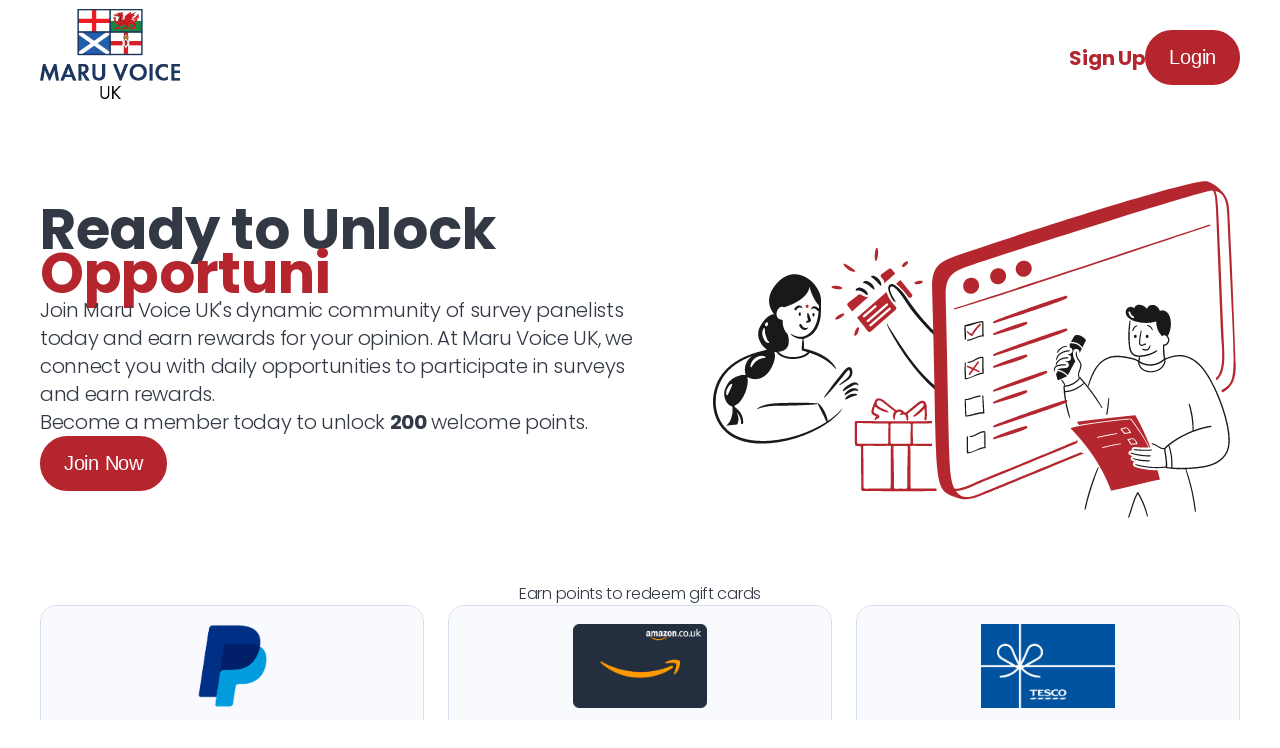

--- FILE ---
content_type: text/html; charset=utf-8
request_url: https://www.google.com/recaptcha/api2/anchor?ar=1&k=6LdDcyMUAAAAAFun4E-qVd3Quan2z6LqO0WF68DH&co=aHR0cHM6Ly93d3cubWFydXZvaWNldWsuY28udWs6NDQz&hl=en&type=image&v=PoyoqOPhxBO7pBk68S4YbpHZ&theme=light&size=normal&badge=bottomright&anchor-ms=20000&execute-ms=30000&cb=mvz3fb2i8e2e
body_size: 49187
content:
<!DOCTYPE HTML><html dir="ltr" lang="en"><head><meta http-equiv="Content-Type" content="text/html; charset=UTF-8">
<meta http-equiv="X-UA-Compatible" content="IE=edge">
<title>reCAPTCHA</title>
<style type="text/css">
/* cyrillic-ext */
@font-face {
  font-family: 'Roboto';
  font-style: normal;
  font-weight: 400;
  font-stretch: 100%;
  src: url(//fonts.gstatic.com/s/roboto/v48/KFO7CnqEu92Fr1ME7kSn66aGLdTylUAMa3GUBHMdazTgWw.woff2) format('woff2');
  unicode-range: U+0460-052F, U+1C80-1C8A, U+20B4, U+2DE0-2DFF, U+A640-A69F, U+FE2E-FE2F;
}
/* cyrillic */
@font-face {
  font-family: 'Roboto';
  font-style: normal;
  font-weight: 400;
  font-stretch: 100%;
  src: url(//fonts.gstatic.com/s/roboto/v48/KFO7CnqEu92Fr1ME7kSn66aGLdTylUAMa3iUBHMdazTgWw.woff2) format('woff2');
  unicode-range: U+0301, U+0400-045F, U+0490-0491, U+04B0-04B1, U+2116;
}
/* greek-ext */
@font-face {
  font-family: 'Roboto';
  font-style: normal;
  font-weight: 400;
  font-stretch: 100%;
  src: url(//fonts.gstatic.com/s/roboto/v48/KFO7CnqEu92Fr1ME7kSn66aGLdTylUAMa3CUBHMdazTgWw.woff2) format('woff2');
  unicode-range: U+1F00-1FFF;
}
/* greek */
@font-face {
  font-family: 'Roboto';
  font-style: normal;
  font-weight: 400;
  font-stretch: 100%;
  src: url(//fonts.gstatic.com/s/roboto/v48/KFO7CnqEu92Fr1ME7kSn66aGLdTylUAMa3-UBHMdazTgWw.woff2) format('woff2');
  unicode-range: U+0370-0377, U+037A-037F, U+0384-038A, U+038C, U+038E-03A1, U+03A3-03FF;
}
/* math */
@font-face {
  font-family: 'Roboto';
  font-style: normal;
  font-weight: 400;
  font-stretch: 100%;
  src: url(//fonts.gstatic.com/s/roboto/v48/KFO7CnqEu92Fr1ME7kSn66aGLdTylUAMawCUBHMdazTgWw.woff2) format('woff2');
  unicode-range: U+0302-0303, U+0305, U+0307-0308, U+0310, U+0312, U+0315, U+031A, U+0326-0327, U+032C, U+032F-0330, U+0332-0333, U+0338, U+033A, U+0346, U+034D, U+0391-03A1, U+03A3-03A9, U+03B1-03C9, U+03D1, U+03D5-03D6, U+03F0-03F1, U+03F4-03F5, U+2016-2017, U+2034-2038, U+203C, U+2040, U+2043, U+2047, U+2050, U+2057, U+205F, U+2070-2071, U+2074-208E, U+2090-209C, U+20D0-20DC, U+20E1, U+20E5-20EF, U+2100-2112, U+2114-2115, U+2117-2121, U+2123-214F, U+2190, U+2192, U+2194-21AE, U+21B0-21E5, U+21F1-21F2, U+21F4-2211, U+2213-2214, U+2216-22FF, U+2308-230B, U+2310, U+2319, U+231C-2321, U+2336-237A, U+237C, U+2395, U+239B-23B7, U+23D0, U+23DC-23E1, U+2474-2475, U+25AF, U+25B3, U+25B7, U+25BD, U+25C1, U+25CA, U+25CC, U+25FB, U+266D-266F, U+27C0-27FF, U+2900-2AFF, U+2B0E-2B11, U+2B30-2B4C, U+2BFE, U+3030, U+FF5B, U+FF5D, U+1D400-1D7FF, U+1EE00-1EEFF;
}
/* symbols */
@font-face {
  font-family: 'Roboto';
  font-style: normal;
  font-weight: 400;
  font-stretch: 100%;
  src: url(//fonts.gstatic.com/s/roboto/v48/KFO7CnqEu92Fr1ME7kSn66aGLdTylUAMaxKUBHMdazTgWw.woff2) format('woff2');
  unicode-range: U+0001-000C, U+000E-001F, U+007F-009F, U+20DD-20E0, U+20E2-20E4, U+2150-218F, U+2190, U+2192, U+2194-2199, U+21AF, U+21E6-21F0, U+21F3, U+2218-2219, U+2299, U+22C4-22C6, U+2300-243F, U+2440-244A, U+2460-24FF, U+25A0-27BF, U+2800-28FF, U+2921-2922, U+2981, U+29BF, U+29EB, U+2B00-2BFF, U+4DC0-4DFF, U+FFF9-FFFB, U+10140-1018E, U+10190-1019C, U+101A0, U+101D0-101FD, U+102E0-102FB, U+10E60-10E7E, U+1D2C0-1D2D3, U+1D2E0-1D37F, U+1F000-1F0FF, U+1F100-1F1AD, U+1F1E6-1F1FF, U+1F30D-1F30F, U+1F315, U+1F31C, U+1F31E, U+1F320-1F32C, U+1F336, U+1F378, U+1F37D, U+1F382, U+1F393-1F39F, U+1F3A7-1F3A8, U+1F3AC-1F3AF, U+1F3C2, U+1F3C4-1F3C6, U+1F3CA-1F3CE, U+1F3D4-1F3E0, U+1F3ED, U+1F3F1-1F3F3, U+1F3F5-1F3F7, U+1F408, U+1F415, U+1F41F, U+1F426, U+1F43F, U+1F441-1F442, U+1F444, U+1F446-1F449, U+1F44C-1F44E, U+1F453, U+1F46A, U+1F47D, U+1F4A3, U+1F4B0, U+1F4B3, U+1F4B9, U+1F4BB, U+1F4BF, U+1F4C8-1F4CB, U+1F4D6, U+1F4DA, U+1F4DF, U+1F4E3-1F4E6, U+1F4EA-1F4ED, U+1F4F7, U+1F4F9-1F4FB, U+1F4FD-1F4FE, U+1F503, U+1F507-1F50B, U+1F50D, U+1F512-1F513, U+1F53E-1F54A, U+1F54F-1F5FA, U+1F610, U+1F650-1F67F, U+1F687, U+1F68D, U+1F691, U+1F694, U+1F698, U+1F6AD, U+1F6B2, U+1F6B9-1F6BA, U+1F6BC, U+1F6C6-1F6CF, U+1F6D3-1F6D7, U+1F6E0-1F6EA, U+1F6F0-1F6F3, U+1F6F7-1F6FC, U+1F700-1F7FF, U+1F800-1F80B, U+1F810-1F847, U+1F850-1F859, U+1F860-1F887, U+1F890-1F8AD, U+1F8B0-1F8BB, U+1F8C0-1F8C1, U+1F900-1F90B, U+1F93B, U+1F946, U+1F984, U+1F996, U+1F9E9, U+1FA00-1FA6F, U+1FA70-1FA7C, U+1FA80-1FA89, U+1FA8F-1FAC6, U+1FACE-1FADC, U+1FADF-1FAE9, U+1FAF0-1FAF8, U+1FB00-1FBFF;
}
/* vietnamese */
@font-face {
  font-family: 'Roboto';
  font-style: normal;
  font-weight: 400;
  font-stretch: 100%;
  src: url(//fonts.gstatic.com/s/roboto/v48/KFO7CnqEu92Fr1ME7kSn66aGLdTylUAMa3OUBHMdazTgWw.woff2) format('woff2');
  unicode-range: U+0102-0103, U+0110-0111, U+0128-0129, U+0168-0169, U+01A0-01A1, U+01AF-01B0, U+0300-0301, U+0303-0304, U+0308-0309, U+0323, U+0329, U+1EA0-1EF9, U+20AB;
}
/* latin-ext */
@font-face {
  font-family: 'Roboto';
  font-style: normal;
  font-weight: 400;
  font-stretch: 100%;
  src: url(//fonts.gstatic.com/s/roboto/v48/KFO7CnqEu92Fr1ME7kSn66aGLdTylUAMa3KUBHMdazTgWw.woff2) format('woff2');
  unicode-range: U+0100-02BA, U+02BD-02C5, U+02C7-02CC, U+02CE-02D7, U+02DD-02FF, U+0304, U+0308, U+0329, U+1D00-1DBF, U+1E00-1E9F, U+1EF2-1EFF, U+2020, U+20A0-20AB, U+20AD-20C0, U+2113, U+2C60-2C7F, U+A720-A7FF;
}
/* latin */
@font-face {
  font-family: 'Roboto';
  font-style: normal;
  font-weight: 400;
  font-stretch: 100%;
  src: url(//fonts.gstatic.com/s/roboto/v48/KFO7CnqEu92Fr1ME7kSn66aGLdTylUAMa3yUBHMdazQ.woff2) format('woff2');
  unicode-range: U+0000-00FF, U+0131, U+0152-0153, U+02BB-02BC, U+02C6, U+02DA, U+02DC, U+0304, U+0308, U+0329, U+2000-206F, U+20AC, U+2122, U+2191, U+2193, U+2212, U+2215, U+FEFF, U+FFFD;
}
/* cyrillic-ext */
@font-face {
  font-family: 'Roboto';
  font-style: normal;
  font-weight: 500;
  font-stretch: 100%;
  src: url(//fonts.gstatic.com/s/roboto/v48/KFO7CnqEu92Fr1ME7kSn66aGLdTylUAMa3GUBHMdazTgWw.woff2) format('woff2');
  unicode-range: U+0460-052F, U+1C80-1C8A, U+20B4, U+2DE0-2DFF, U+A640-A69F, U+FE2E-FE2F;
}
/* cyrillic */
@font-face {
  font-family: 'Roboto';
  font-style: normal;
  font-weight: 500;
  font-stretch: 100%;
  src: url(//fonts.gstatic.com/s/roboto/v48/KFO7CnqEu92Fr1ME7kSn66aGLdTylUAMa3iUBHMdazTgWw.woff2) format('woff2');
  unicode-range: U+0301, U+0400-045F, U+0490-0491, U+04B0-04B1, U+2116;
}
/* greek-ext */
@font-face {
  font-family: 'Roboto';
  font-style: normal;
  font-weight: 500;
  font-stretch: 100%;
  src: url(//fonts.gstatic.com/s/roboto/v48/KFO7CnqEu92Fr1ME7kSn66aGLdTylUAMa3CUBHMdazTgWw.woff2) format('woff2');
  unicode-range: U+1F00-1FFF;
}
/* greek */
@font-face {
  font-family: 'Roboto';
  font-style: normal;
  font-weight: 500;
  font-stretch: 100%;
  src: url(//fonts.gstatic.com/s/roboto/v48/KFO7CnqEu92Fr1ME7kSn66aGLdTylUAMa3-UBHMdazTgWw.woff2) format('woff2');
  unicode-range: U+0370-0377, U+037A-037F, U+0384-038A, U+038C, U+038E-03A1, U+03A3-03FF;
}
/* math */
@font-face {
  font-family: 'Roboto';
  font-style: normal;
  font-weight: 500;
  font-stretch: 100%;
  src: url(//fonts.gstatic.com/s/roboto/v48/KFO7CnqEu92Fr1ME7kSn66aGLdTylUAMawCUBHMdazTgWw.woff2) format('woff2');
  unicode-range: U+0302-0303, U+0305, U+0307-0308, U+0310, U+0312, U+0315, U+031A, U+0326-0327, U+032C, U+032F-0330, U+0332-0333, U+0338, U+033A, U+0346, U+034D, U+0391-03A1, U+03A3-03A9, U+03B1-03C9, U+03D1, U+03D5-03D6, U+03F0-03F1, U+03F4-03F5, U+2016-2017, U+2034-2038, U+203C, U+2040, U+2043, U+2047, U+2050, U+2057, U+205F, U+2070-2071, U+2074-208E, U+2090-209C, U+20D0-20DC, U+20E1, U+20E5-20EF, U+2100-2112, U+2114-2115, U+2117-2121, U+2123-214F, U+2190, U+2192, U+2194-21AE, U+21B0-21E5, U+21F1-21F2, U+21F4-2211, U+2213-2214, U+2216-22FF, U+2308-230B, U+2310, U+2319, U+231C-2321, U+2336-237A, U+237C, U+2395, U+239B-23B7, U+23D0, U+23DC-23E1, U+2474-2475, U+25AF, U+25B3, U+25B7, U+25BD, U+25C1, U+25CA, U+25CC, U+25FB, U+266D-266F, U+27C0-27FF, U+2900-2AFF, U+2B0E-2B11, U+2B30-2B4C, U+2BFE, U+3030, U+FF5B, U+FF5D, U+1D400-1D7FF, U+1EE00-1EEFF;
}
/* symbols */
@font-face {
  font-family: 'Roboto';
  font-style: normal;
  font-weight: 500;
  font-stretch: 100%;
  src: url(//fonts.gstatic.com/s/roboto/v48/KFO7CnqEu92Fr1ME7kSn66aGLdTylUAMaxKUBHMdazTgWw.woff2) format('woff2');
  unicode-range: U+0001-000C, U+000E-001F, U+007F-009F, U+20DD-20E0, U+20E2-20E4, U+2150-218F, U+2190, U+2192, U+2194-2199, U+21AF, U+21E6-21F0, U+21F3, U+2218-2219, U+2299, U+22C4-22C6, U+2300-243F, U+2440-244A, U+2460-24FF, U+25A0-27BF, U+2800-28FF, U+2921-2922, U+2981, U+29BF, U+29EB, U+2B00-2BFF, U+4DC0-4DFF, U+FFF9-FFFB, U+10140-1018E, U+10190-1019C, U+101A0, U+101D0-101FD, U+102E0-102FB, U+10E60-10E7E, U+1D2C0-1D2D3, U+1D2E0-1D37F, U+1F000-1F0FF, U+1F100-1F1AD, U+1F1E6-1F1FF, U+1F30D-1F30F, U+1F315, U+1F31C, U+1F31E, U+1F320-1F32C, U+1F336, U+1F378, U+1F37D, U+1F382, U+1F393-1F39F, U+1F3A7-1F3A8, U+1F3AC-1F3AF, U+1F3C2, U+1F3C4-1F3C6, U+1F3CA-1F3CE, U+1F3D4-1F3E0, U+1F3ED, U+1F3F1-1F3F3, U+1F3F5-1F3F7, U+1F408, U+1F415, U+1F41F, U+1F426, U+1F43F, U+1F441-1F442, U+1F444, U+1F446-1F449, U+1F44C-1F44E, U+1F453, U+1F46A, U+1F47D, U+1F4A3, U+1F4B0, U+1F4B3, U+1F4B9, U+1F4BB, U+1F4BF, U+1F4C8-1F4CB, U+1F4D6, U+1F4DA, U+1F4DF, U+1F4E3-1F4E6, U+1F4EA-1F4ED, U+1F4F7, U+1F4F9-1F4FB, U+1F4FD-1F4FE, U+1F503, U+1F507-1F50B, U+1F50D, U+1F512-1F513, U+1F53E-1F54A, U+1F54F-1F5FA, U+1F610, U+1F650-1F67F, U+1F687, U+1F68D, U+1F691, U+1F694, U+1F698, U+1F6AD, U+1F6B2, U+1F6B9-1F6BA, U+1F6BC, U+1F6C6-1F6CF, U+1F6D3-1F6D7, U+1F6E0-1F6EA, U+1F6F0-1F6F3, U+1F6F7-1F6FC, U+1F700-1F7FF, U+1F800-1F80B, U+1F810-1F847, U+1F850-1F859, U+1F860-1F887, U+1F890-1F8AD, U+1F8B0-1F8BB, U+1F8C0-1F8C1, U+1F900-1F90B, U+1F93B, U+1F946, U+1F984, U+1F996, U+1F9E9, U+1FA00-1FA6F, U+1FA70-1FA7C, U+1FA80-1FA89, U+1FA8F-1FAC6, U+1FACE-1FADC, U+1FADF-1FAE9, U+1FAF0-1FAF8, U+1FB00-1FBFF;
}
/* vietnamese */
@font-face {
  font-family: 'Roboto';
  font-style: normal;
  font-weight: 500;
  font-stretch: 100%;
  src: url(//fonts.gstatic.com/s/roboto/v48/KFO7CnqEu92Fr1ME7kSn66aGLdTylUAMa3OUBHMdazTgWw.woff2) format('woff2');
  unicode-range: U+0102-0103, U+0110-0111, U+0128-0129, U+0168-0169, U+01A0-01A1, U+01AF-01B0, U+0300-0301, U+0303-0304, U+0308-0309, U+0323, U+0329, U+1EA0-1EF9, U+20AB;
}
/* latin-ext */
@font-face {
  font-family: 'Roboto';
  font-style: normal;
  font-weight: 500;
  font-stretch: 100%;
  src: url(//fonts.gstatic.com/s/roboto/v48/KFO7CnqEu92Fr1ME7kSn66aGLdTylUAMa3KUBHMdazTgWw.woff2) format('woff2');
  unicode-range: U+0100-02BA, U+02BD-02C5, U+02C7-02CC, U+02CE-02D7, U+02DD-02FF, U+0304, U+0308, U+0329, U+1D00-1DBF, U+1E00-1E9F, U+1EF2-1EFF, U+2020, U+20A0-20AB, U+20AD-20C0, U+2113, U+2C60-2C7F, U+A720-A7FF;
}
/* latin */
@font-face {
  font-family: 'Roboto';
  font-style: normal;
  font-weight: 500;
  font-stretch: 100%;
  src: url(//fonts.gstatic.com/s/roboto/v48/KFO7CnqEu92Fr1ME7kSn66aGLdTylUAMa3yUBHMdazQ.woff2) format('woff2');
  unicode-range: U+0000-00FF, U+0131, U+0152-0153, U+02BB-02BC, U+02C6, U+02DA, U+02DC, U+0304, U+0308, U+0329, U+2000-206F, U+20AC, U+2122, U+2191, U+2193, U+2212, U+2215, U+FEFF, U+FFFD;
}
/* cyrillic-ext */
@font-face {
  font-family: 'Roboto';
  font-style: normal;
  font-weight: 900;
  font-stretch: 100%;
  src: url(//fonts.gstatic.com/s/roboto/v48/KFO7CnqEu92Fr1ME7kSn66aGLdTylUAMa3GUBHMdazTgWw.woff2) format('woff2');
  unicode-range: U+0460-052F, U+1C80-1C8A, U+20B4, U+2DE0-2DFF, U+A640-A69F, U+FE2E-FE2F;
}
/* cyrillic */
@font-face {
  font-family: 'Roboto';
  font-style: normal;
  font-weight: 900;
  font-stretch: 100%;
  src: url(//fonts.gstatic.com/s/roboto/v48/KFO7CnqEu92Fr1ME7kSn66aGLdTylUAMa3iUBHMdazTgWw.woff2) format('woff2');
  unicode-range: U+0301, U+0400-045F, U+0490-0491, U+04B0-04B1, U+2116;
}
/* greek-ext */
@font-face {
  font-family: 'Roboto';
  font-style: normal;
  font-weight: 900;
  font-stretch: 100%;
  src: url(//fonts.gstatic.com/s/roboto/v48/KFO7CnqEu92Fr1ME7kSn66aGLdTylUAMa3CUBHMdazTgWw.woff2) format('woff2');
  unicode-range: U+1F00-1FFF;
}
/* greek */
@font-face {
  font-family: 'Roboto';
  font-style: normal;
  font-weight: 900;
  font-stretch: 100%;
  src: url(//fonts.gstatic.com/s/roboto/v48/KFO7CnqEu92Fr1ME7kSn66aGLdTylUAMa3-UBHMdazTgWw.woff2) format('woff2');
  unicode-range: U+0370-0377, U+037A-037F, U+0384-038A, U+038C, U+038E-03A1, U+03A3-03FF;
}
/* math */
@font-face {
  font-family: 'Roboto';
  font-style: normal;
  font-weight: 900;
  font-stretch: 100%;
  src: url(//fonts.gstatic.com/s/roboto/v48/KFO7CnqEu92Fr1ME7kSn66aGLdTylUAMawCUBHMdazTgWw.woff2) format('woff2');
  unicode-range: U+0302-0303, U+0305, U+0307-0308, U+0310, U+0312, U+0315, U+031A, U+0326-0327, U+032C, U+032F-0330, U+0332-0333, U+0338, U+033A, U+0346, U+034D, U+0391-03A1, U+03A3-03A9, U+03B1-03C9, U+03D1, U+03D5-03D6, U+03F0-03F1, U+03F4-03F5, U+2016-2017, U+2034-2038, U+203C, U+2040, U+2043, U+2047, U+2050, U+2057, U+205F, U+2070-2071, U+2074-208E, U+2090-209C, U+20D0-20DC, U+20E1, U+20E5-20EF, U+2100-2112, U+2114-2115, U+2117-2121, U+2123-214F, U+2190, U+2192, U+2194-21AE, U+21B0-21E5, U+21F1-21F2, U+21F4-2211, U+2213-2214, U+2216-22FF, U+2308-230B, U+2310, U+2319, U+231C-2321, U+2336-237A, U+237C, U+2395, U+239B-23B7, U+23D0, U+23DC-23E1, U+2474-2475, U+25AF, U+25B3, U+25B7, U+25BD, U+25C1, U+25CA, U+25CC, U+25FB, U+266D-266F, U+27C0-27FF, U+2900-2AFF, U+2B0E-2B11, U+2B30-2B4C, U+2BFE, U+3030, U+FF5B, U+FF5D, U+1D400-1D7FF, U+1EE00-1EEFF;
}
/* symbols */
@font-face {
  font-family: 'Roboto';
  font-style: normal;
  font-weight: 900;
  font-stretch: 100%;
  src: url(//fonts.gstatic.com/s/roboto/v48/KFO7CnqEu92Fr1ME7kSn66aGLdTylUAMaxKUBHMdazTgWw.woff2) format('woff2');
  unicode-range: U+0001-000C, U+000E-001F, U+007F-009F, U+20DD-20E0, U+20E2-20E4, U+2150-218F, U+2190, U+2192, U+2194-2199, U+21AF, U+21E6-21F0, U+21F3, U+2218-2219, U+2299, U+22C4-22C6, U+2300-243F, U+2440-244A, U+2460-24FF, U+25A0-27BF, U+2800-28FF, U+2921-2922, U+2981, U+29BF, U+29EB, U+2B00-2BFF, U+4DC0-4DFF, U+FFF9-FFFB, U+10140-1018E, U+10190-1019C, U+101A0, U+101D0-101FD, U+102E0-102FB, U+10E60-10E7E, U+1D2C0-1D2D3, U+1D2E0-1D37F, U+1F000-1F0FF, U+1F100-1F1AD, U+1F1E6-1F1FF, U+1F30D-1F30F, U+1F315, U+1F31C, U+1F31E, U+1F320-1F32C, U+1F336, U+1F378, U+1F37D, U+1F382, U+1F393-1F39F, U+1F3A7-1F3A8, U+1F3AC-1F3AF, U+1F3C2, U+1F3C4-1F3C6, U+1F3CA-1F3CE, U+1F3D4-1F3E0, U+1F3ED, U+1F3F1-1F3F3, U+1F3F5-1F3F7, U+1F408, U+1F415, U+1F41F, U+1F426, U+1F43F, U+1F441-1F442, U+1F444, U+1F446-1F449, U+1F44C-1F44E, U+1F453, U+1F46A, U+1F47D, U+1F4A3, U+1F4B0, U+1F4B3, U+1F4B9, U+1F4BB, U+1F4BF, U+1F4C8-1F4CB, U+1F4D6, U+1F4DA, U+1F4DF, U+1F4E3-1F4E6, U+1F4EA-1F4ED, U+1F4F7, U+1F4F9-1F4FB, U+1F4FD-1F4FE, U+1F503, U+1F507-1F50B, U+1F50D, U+1F512-1F513, U+1F53E-1F54A, U+1F54F-1F5FA, U+1F610, U+1F650-1F67F, U+1F687, U+1F68D, U+1F691, U+1F694, U+1F698, U+1F6AD, U+1F6B2, U+1F6B9-1F6BA, U+1F6BC, U+1F6C6-1F6CF, U+1F6D3-1F6D7, U+1F6E0-1F6EA, U+1F6F0-1F6F3, U+1F6F7-1F6FC, U+1F700-1F7FF, U+1F800-1F80B, U+1F810-1F847, U+1F850-1F859, U+1F860-1F887, U+1F890-1F8AD, U+1F8B0-1F8BB, U+1F8C0-1F8C1, U+1F900-1F90B, U+1F93B, U+1F946, U+1F984, U+1F996, U+1F9E9, U+1FA00-1FA6F, U+1FA70-1FA7C, U+1FA80-1FA89, U+1FA8F-1FAC6, U+1FACE-1FADC, U+1FADF-1FAE9, U+1FAF0-1FAF8, U+1FB00-1FBFF;
}
/* vietnamese */
@font-face {
  font-family: 'Roboto';
  font-style: normal;
  font-weight: 900;
  font-stretch: 100%;
  src: url(//fonts.gstatic.com/s/roboto/v48/KFO7CnqEu92Fr1ME7kSn66aGLdTylUAMa3OUBHMdazTgWw.woff2) format('woff2');
  unicode-range: U+0102-0103, U+0110-0111, U+0128-0129, U+0168-0169, U+01A0-01A1, U+01AF-01B0, U+0300-0301, U+0303-0304, U+0308-0309, U+0323, U+0329, U+1EA0-1EF9, U+20AB;
}
/* latin-ext */
@font-face {
  font-family: 'Roboto';
  font-style: normal;
  font-weight: 900;
  font-stretch: 100%;
  src: url(//fonts.gstatic.com/s/roboto/v48/KFO7CnqEu92Fr1ME7kSn66aGLdTylUAMa3KUBHMdazTgWw.woff2) format('woff2');
  unicode-range: U+0100-02BA, U+02BD-02C5, U+02C7-02CC, U+02CE-02D7, U+02DD-02FF, U+0304, U+0308, U+0329, U+1D00-1DBF, U+1E00-1E9F, U+1EF2-1EFF, U+2020, U+20A0-20AB, U+20AD-20C0, U+2113, U+2C60-2C7F, U+A720-A7FF;
}
/* latin */
@font-face {
  font-family: 'Roboto';
  font-style: normal;
  font-weight: 900;
  font-stretch: 100%;
  src: url(//fonts.gstatic.com/s/roboto/v48/KFO7CnqEu92Fr1ME7kSn66aGLdTylUAMa3yUBHMdazQ.woff2) format('woff2');
  unicode-range: U+0000-00FF, U+0131, U+0152-0153, U+02BB-02BC, U+02C6, U+02DA, U+02DC, U+0304, U+0308, U+0329, U+2000-206F, U+20AC, U+2122, U+2191, U+2193, U+2212, U+2215, U+FEFF, U+FFFD;
}

</style>
<link rel="stylesheet" type="text/css" href="https://www.gstatic.com/recaptcha/releases/PoyoqOPhxBO7pBk68S4YbpHZ/styles__ltr.css">
<script nonce="eA65usmvpaZjH1E82NDZDg" type="text/javascript">window['__recaptcha_api'] = 'https://www.google.com/recaptcha/api2/';</script>
<script type="text/javascript" src="https://www.gstatic.com/recaptcha/releases/PoyoqOPhxBO7pBk68S4YbpHZ/recaptcha__en.js" nonce="eA65usmvpaZjH1E82NDZDg">
      
    </script></head>
<body><div id="rc-anchor-alert" class="rc-anchor-alert"></div>
<input type="hidden" id="recaptcha-token" value="[base64]">
<script type="text/javascript" nonce="eA65usmvpaZjH1E82NDZDg">
      recaptcha.anchor.Main.init("[\x22ainput\x22,[\x22bgdata\x22,\x22\x22,\[base64]/[base64]/[base64]/[base64]/cjw8ejpyPj4+eil9Y2F0Y2gobCl7dGhyb3cgbDt9fSxIPWZ1bmN0aW9uKHcsdCx6KXtpZih3PT0xOTR8fHc9PTIwOCl0LnZbd10/dC52W3ddLmNvbmNhdCh6KTp0LnZbd109b2Yoeix0KTtlbHNle2lmKHQuYkImJnchPTMxNylyZXR1cm47dz09NjZ8fHc9PTEyMnx8dz09NDcwfHx3PT00NHx8dz09NDE2fHx3PT0zOTd8fHc9PTQyMXx8dz09Njh8fHc9PTcwfHx3PT0xODQ/[base64]/[base64]/[base64]/bmV3IGRbVl0oSlswXSk6cD09Mj9uZXcgZFtWXShKWzBdLEpbMV0pOnA9PTM/bmV3IGRbVl0oSlswXSxKWzFdLEpbMl0pOnA9PTQ/[base64]/[base64]/[base64]/[base64]\x22,\[base64]\\u003d\x22,\[base64]/[base64]/Di2Agw4pLBiIrUAF4wrFhw7fCrwLDswLCnUt3w482wpA3w4pVX8KoEW3DlkjDn8KIwo5HH2Nowq/[base64]/Ch8KHw5vDhDvDuMOHw4vDgMKVXsKRw7fDjxApOsOtw5ZjFlYPwprDizDDkzcJOXrClBnCsHJAPsO2DQEywqsvw6tdworCkQfDmi/Cv8OcaFJkd8O/VhHDsH0BNk0+wqXDqMOyJy9OScKpS8Kuw4Izw5XDrsOGw7R1PjUZGlRvG8OzQcKtVcOgBwHDn1DDomzCv21qGD0FwrFgFHHDkF0cFMKbwrcFSMKGw5RGwpFQw4fCnMK0wqzDlTTDhnfCrzp/[base64]/DrjwabmfCrsOBFzpDwq3DpcKfwoIVd8ObMmgYAcK0DsOQwozCosKUBsKswq/[base64]/w4cueMK6MB7Dm8KFwoDDm0XDtmPDjGQewr3CuEbDpsKWa8O+egJMEV/CtcKLwolGw7pOw4Bgw6rDlMKRdMKUVMKIwoFsVSV6bcOUZF4UwoEpMEAjwoc/wpFGYC8lIQV7wrrDvgvDoXjDicOSwpoGw6vCoQ/DrMOtQ1PDq2B6wpjCmBdOTRHDuSBnw6jDnF0UwrTCl8Oaw6PDhizCpRnCrnxyRhQaw4bCgwAxwrjCvcOawoLDm38uwo0WPTPCoQVSwrfCpsOkBj/[base64]/CjcO1wpLDvcOZwqnCvDXCpsO9w74pwrfDrsK4wr1wBwHCmcOXYMKeYMKlU8OlTsK/ccK7LydbQTHCgmXDgsOya0LCpMKDw6jCtsOAw5bCmUTCnAoUw5vCnHVtcBzDu1QWw4bCi0LCiDoqfiDDiCZnJcKxw6EzOnbDvsOmd8O8w4fChMO4wr/CqMODwqsfwphTwrrCtiZ0FnstLsKzw4lLwpFjwowywqLCn8KDGcK8CcOlfHdIWFMOwpZXdsK2HMOGD8OBwp8jwoAmw6vCtAFMW8O/[base64]/CkcK8w7nChcOrwoIwKsKUdQ3CsMKQw4TDgmYmYsKFJHXCsWDDoMOve30Aw5MdMcO1wq/CrkVZN3dTwqvCmC3Dq8Kpwo/DpBzDhMOEdwbDhFprw61Ww5PDiH7DtMORw5/CgMKaSlMvEsOmUSwjw7/[base64]/DksOgU8OYw4UTVMOmwrzCvELDkiNnHXhgMsOUw5sUw597RQgQw7HDh1fClcO2AMOqdR/CsMKUw78BwpARVsKKDXPDjVDClMOswpAWasKWYF8ow4HCrsOow7VLw6nCrcKIZ8OjDjd9wpMpA1JTw5RVwpTClwvDvQbCscK+wp/DkMK0dh7DgsK9Fkdvw6DCqBYmwqYZYjJEw5TDsMORw7LDtcKbZsKEwqzCrcO7WMODccOIBsONwp49TMK0acOIHMO2MGHCqynCiUPClsOtFRzCiMK/KlHDkMO3OsKCTsOeMMO8wp7DpTHDnsK1wpAxEsKjKMOcGERTY8Omw5vCvcK1w78FwqHDpDfCgcOfGyfDmcOlJ1xlw5fDosKGwrtGwqvCnCzCocOLw6xDwpfCmcKjMMKVw7MTYV4nIF/DqsKlE8KgwprCnlDCnsOXw77DosOkwq3Dhzh5Ji7DjVXCpGMWFRJDwocFbcK3D3p/w5vCnzfDpAzCgsOkDcKSwpFjVMO5w5TDo0PDgzBdw5PCicK1UEsnwqrCtFtUccKiIlXDhcKkNcKVwqNawoEKwoREw6XDoDLCk8Kww48lw5LCqsOsw4dNWSTCuT/Cv8Opw6xWwrPCg0zCgcOHwqDDoSdXdcOPwoRUw4sXw7NxTl3Doiovcz/Cr8OkwqTCozhVwqYZw6ccwqvCp8OKa8KWJVjDvcO1w7DCjsOQJcKAN13DhTQZQ8KpLHJdw43DkHDCv8OYwp5AUhIdwpUUw6zCkcO+woPDicKrw5MuIMOQwpNPwojDsMKuM8KqwrZFaFfCh0LDtsOLw7/DpyMgw69vR8Kbw6bDksKTBMOqw7Rbw7fCtWcREwE1IFMkD2/CucONwoJ6VXXDucKRPhvDhVZjwofDvcKqwpHDpsKZQDhcKhRPLnVNUgvDhcKYFlciwq3DpSPDjMOIL1pGw5IKwrVdwrrCr8KLw59vb0VwNsOZYnYpw7MAYcKtJAbCkcOtw7cXwprDn8OpNsKywqfCkBHCtz5nw5bCpMOMw4XDsnDDpsO8wp/[base64]/DmkYRXUx/GMOTwoDDm8KnwqbCuFh1R33CiMKwAcOFEMKcw73DvwlSw4pCbH/DhAMbwo3Cu306w4LDon3ClsOdUsKMw7gUw7pQw502wpV8wrthw4TCsxgzJ8OhUMOOKiLCljLCjBNndgUQw4Edw4oSw6hcw6JtwpjDtsKHecKBwozCiwNMw548wr/CjgMJw4hcw6rDrsKqPyzCpENXG8OawqZfw7sqw5nClV/DscKJw7phIVhlwrYrw5pcwpI3HSQzwpjDqMOdKMOtw7/Ck1MSwrF/cCxpw5LCjsKHwrVEw6zDrUcQw4rDjwwga8OgZMOvw5TCsEFDwozDqRk2RHTDuQxWw41Gw5vDpio+wr07cFbCiMO9wobCv2/DvMOqwpw9YMKaQ8KcbzYFwobDoCPCrcKTCTBQRG80fHzCgS0OeHkHw5E4exw/O8Kowp00wpDCuMO2w5zDrMO+HD85wqrCkMOGNWo7w4jDk3A8WMKqW1ZKWRzDnMO2w6jDkMO0XsKoEEAiwrtnUxjCosOAWmHCqsOlHcKtQWXCk8KuNk0AOMKkRWXCo8OGSsKbwrrCigxSwpPCqG54OcO7HsOaQUUDwp/[base64]/CpxfCvmvCsXnCn8OQwot4wonCtR3DhXdhw68Mw5/DvMOCwolTcFjDlMOeUGFxUk9gwo5tI1/[base64]/CsyDCicO7e8ODOMKnwoQ4wqoIEcKPwpo/RMKtw68jw4PDrBzDvmR5TgjDpSMyBcKPwqDCiMOaXkbDs2lswpVgw5s5wobCiE8JVmvDkMODwpQmwp/Dv8Kqw7puTE16wqvDuMO1w4nDssKawrohXcKJw5TDlMK2TMO5dsOhKwddAcOAw4DCgilcwqbDmnIow4gAw67CtyMKQ8KaGcKyb8OUZ8OJw7UEFsOQKgnDv8KqFsKXw5kLXgfDksO4w4vCsybDiVgvdFNQFm5/w5XDjB3DrwrCrMKgHzXDg1rCqDzCgk7ChcK0wptQw5pfVhsjwpPCvww2w4zDtcKEworDuQB3w7DDv0pzRwdSwr1IR8Kgw67Ds3fChQfCgcOnwrRdwrNMfsK6w7vCmBxpw4B7CAY9wpNsUCx4eWFRwpVYD8KYT8K/WlApAcO3NhHCs3jCvQjDl8K/wqPCpMKhwqJFwrs+c8KpaMODGQILwrF+woJLCz7DrcOBLHRxwrzDnnrCvg7CokfDtDTDu8Odw6dIwoxLw6BNNBfCt0TDvR/DgsOnTBQic8OLf2YFTVrColIxEwzCpX5dX8OrwoIPWQsWVDjDp8KoA1Jawo/[base64]/CgwpEVH8XLntiwqfCowtlw4AjwrdtBGjDiMKKwpvCpg43XsKQNMO7wpgPPnlLw64ZAsKyaMKzf29/FB/Di8KCwrnCucKcZ8O6w4XCgAo+wqTDr8K2QMKDw5VBwqrDnVw2wr3Cq8KtQMKoQcKSwrrCmMOcOcOswohdw6DDpsKIdGkSwp/Cs1pHwplwMmxDwpDDkgXCpV3CssONf1nDhMO2Wh9yciUrwoxeKAM1AMORQBZzFVEmA05iJ8O5M8OtA8KgbsKtwqIXHMOIZ8OHL1jCi8O9OwnDnRvCk8ONe8ODfXxyY8KDal/DjsOrOcOzw6Z6PcOQYnbCnkQbf8KSwovDtgjDu8KhNS4dWxDChzN0wok/e8Kow4LDrTEywrAjwqDDmSrCrUnDo2LDhsKcwqV2H8KnWsKfw75rwpDDj0DDs8OWw7HDt8OFTMK1V8OKIDwpw6HDqRnDnkzDi2JUwp5Cw4DDgMKSw7oHLsOKWcOVw6LDiMKQVMKXw77CumPCo3jCsR/DnRNow7liJMKtwrd8Emd1wpbDu1BQUyTDpB/Cn8Owc21Sw4nCig/[base64]/Dvj3Co8OnecKIw5nDssO/[base64]/[base64]/DqcKNwoQlw7J1wpvDlcKtByXCjMOsE8KtwpcTUcKefgU3w5h0w47Cj8KBDTdiwogFw5HChwtow6JRAgdaLMONJDbCncOvwo7DsWfCiD0RW20sJsKFHsO0wrvCuBZmNwfDqMK7EMOvVUNrDjZXw5rCu3EnIlw9w4bDicOiw5dewqbDsSU/RAkvwq7DkAMjwpXDvsOlw6kAw7AOLiTCqMOUVsObw6QhPcKVw4dNMg7DpMOTZsOORsOjTibCnHHDnBvDrn/CosKrBMKhK8OUDVHDiwPDpxLCk8O2wpvCtcKGw4MQS8O4w41JLAnDl1fCnzrCoVbDrCk2WHPDtMOmw4fDi8KowpnCv0N6W3LCjkVyUcK4w77CrMKuwoHDvwzDkRdccmEgElludGzDhn3Ct8KGwpPChsK6OMOfwrfDusOAcGLDjTLDmnHDlcOdfsOBwpLDgcK/w57Dp8KZISVIwrh0wr/DgH9VwpLCl8O2wpQTw49EwpPCpMKoZQ3Dr07DmcOzwo83w4c6TMKtw7nCvWTDncObw47Dn8OVX0XDq8KMw6fDiynCssK4X2rCji5fw4PCvcOWwog3BcOjw43CiTtnw71Ww5XCocOpUsOdHmnCh8O/aFrDjCQwwrzCq0cMwopDwpgaTTXCmU1Fw7UPw7Q9wpMgwoB0wpw5PRbCsmTCosKvw77Cs8KrwpsNwp13woJOwovCtcOiAjAzw448wpoMwqPCggPCqcOWd8KDckPCk3RndsODXXVZbcKjw4DDlArClAYqw45qwo/Do8O+wowOYsKxw6pSw596Kzwow6xoPlISw7bCrCHDn8OFCMO3NsO6DU8iXQJJwrPCicOxwphCR8OmwoJuw4Ixw5XCvcOFGgdJKVTCr8OewoLCvGzDp8KNRcK7I8KZRiLCk8OoUcO/McOfXl7DihcGKV7CrsKaKsKiw7bDv8KFF8OXwo4sw4cdwrbDryZjbSPDvWzDsBJAFsO2UcKtV8OcE8KDLsKGwpsBw5nDswbDgMOVXMOhwr7CsX/CocK9w5ASUnARw6MPwqfDhF/ChBTChTMVZsKVQ8Ogw4xZIMKmw71iUlfDum03wqzDoDDDoEB7USbDo8OYC8O0AMO9w4QUw7IAZ8OqCmNDwpvDqcOWw7DCnMKZNHQ/E8Opd8OPw5DDkcOVLsKAPsKOw5xdBMOtS8O5dcKKDcOweMK/w5vCuBV2wqdacsKsU2QCIcKewrvDjgTClDZiw7TCiSLCpcK8wp7DpjLCrMKOwqDDqsKpasO3CijChsOmc8KzJgAWSTB/fh7CsFRAw7vCtHDDo3XChcOCI8OvbWQoK2zDs8Odw5EHKwbChcOnwo/[base64]/[base64]/CnxZjwp/[base64]/CsAbDu8KcwpZCwp87w41NwrM5wq0BUyLCnmp8VjhVMMK1ZFHDgcOoK2HDvXEzEm1xwpAOwoDDoSkpwp9XLCHCv3Znwq/[base64]/DmSEfNcO7wrDCkMORwp9hwoo9HlgcZQ3CkCfDnD/DvmPCssKBP8KfwpDDtzTCo3sNwo0vKMKYDH/[base64]/Ci8Ksw4TCr1fCqjhvwpNtfMKUwoAfwrLCqsORC1rCq8KwwpleDTpyw5cWXgBQw4FtSMOJwrPDnsKvVkpqTFzDssKBw5/DgnXCssOECMK8KH7DkcKjCE/ClFZNPglpS8KQwpTDrMKhwqnCoQccM8O1PmjCj0kowqNtwp3CvMKYExVeEcK5R8OEXDnDphfDo8OaKVpOZHkbwqHDkxLDqEDDsQ7DssKtY8O+McKhw4nCucOQEQlQwr/[base64]/[base64]/NxLDg8KMw5sNwqMUw7PDgy4vwpfCjlfCm8KIwqlgPDRhwrAAwoDDisODWhrDii/CmsK8bsOec1FSwqXDkDXCggojY8O+w6x6V8O9Znw2wo00UMOjf8KpVcOZCGoYwrEywrjDkcOTwpLDuMONwrFuwr7DqcKqY8OfOcOJMCfCr0bDl3/[base64]/McKqYcOSUx0KM8Oiw4rCk0Inw54VO8KvwqI/WHzCqcOmwqHCgcOMOMOFXhbDpwNvwqdhw70QHCrCssOwIcOow4IAWsOEVXvCk8KlwqjCtQgHw44qa8OTwrsadsKKVjd8w7h/w4DCrsKdwr49wogow7hQckrCs8OMwrHCsMO0wo5/[base64]/Ct8OtwoLCusODHsKhw7pSwos8bH1Uf3Fiw6Ffw6bCkHvDpcO5wrDCksKQwqbDr8OKXnlcOTw7b2x3GG/DtMKywokpw6EKJMO9Q8Ouw5zCrcOQJMOlwrvCsXhTKMKCKzLChHAdwqXDvTjCiTooE8OawoMKwqjCi2VYGCnDo8KTw5AxLsKew5fDvsOZdsK8wrQfIiHCslXDjxNvw4vCp0BLQMOeQn7Drl10w7p4f8KEGMKqK8KhV0VSwppow5BUw4E9wodOw5PDnFA/cU5mGcKpw7Y7FsOmwrDChMKiOcKvwrnDkkRdXsOJasK8DCPCtQMnw5Ztw6jDokZJVkJXw5TCo1YawpxNHMOpIcOsNhwvFGN9wqLDoyNKwrfDoRTChkXDlsK5S3XCq3ljN8Ohw4Rxw5Y9IMO+KEgFU8OYSsKawqZ7woc2HiBNb8O3w4vCncO0B8K/GDLCg8KXf8K6wqvDhMONw5kYw5rDjsOJwrRsAWkMwonDvMKkSzbCrcK/RcODwqZ3VcOrahBkQwXDlMKQD8KPwrjCh8OPYXDClgrDlHPCiWJzRsOVJcOqwrrDusOfwo9owqVEbEZhLcOKwo9CBMOiVS/CpMKvcmnDkQQDRkRaM3TCmMKMwowHISjCjMKAX3jDng3CuMK2w5xTAMO6wpzCvcKPRMO9GlXDicK9woEgwpLCksOXw77DkEPCgH5tw58Xwqo6w43Co8K9wqzDo8OKQMK6a8OCw4hNwrTDu8KIwq54w5nCiAZrPcKfEcOka2rCt8KlGX/ClMO1w49ww5N5wpEpJ8ORNMKtw6IUw7fConHDi8Kvw4/[base64]/CrwPChsKfw7INDA1TQEzCrMO+VB8nc8K1Q2fDiMOkwrbDnkQ4w5/DoQPCp3DCmwQWPcKOwrTDrk13wonCrRVMwoDCp1zClcKIfGk1wp/[base64]/YQTCusK4wpIxCMKpwrETwqvDsHXChDByAVLCiMKpL8KjRjfCqWPCtTYKw7/DhHpgDMOGw4RxUjXDusOlwoXDkMKSw63CqsOxU8OdE8K/c8OCasOUwq1Rb8KuKzEIwqrCgnfDtcKXZ8O0w70gdMORT8O8w754w6ojwpnCqcKSVGTDi2jCnzgmwrHCiFnCksOFd8OKwpsCdsKqKXhpw7YwfMObThRCQWNdwpbDrMKCw43DgEAwe8KtwqgJFVDDqAIxAMOPNMKpwrxawp1sw45BwprDlcKwEMOtCsKOw5PDrl/Ciicywp/[base64]/CtxjCvcK7BwoFBVdAwqjCk8Klb8OlwqnCkcKeNsKgfMOZXBPCscOXHVDCvcOWIzpuw7I7ay82wpVQwo4HfcOUwpkIw4PDicO/wrQAOn7CgVdrK1DDuX7DpcKMw6/Ch8OMIMO7wpXDklZpw6JCGMKJw7d7JCLCtMODSMKUwrkKwqthcXgTOMO+w6PDoMOXc8K6J8Okw6/[base64]/[base64]/w6kXw7/DnMOsCxXDnWfDgsKWX0Qgw77Cg8Kvwo7CksOswpnDqWYwwpfCrRvCjcOnQmFHbwwmwq7CicOIw6bChcK4w48VfS56SmFMwrLCi1PDjVXCucOdw5rDmcK2EWXDnXbCkMOFw47DlMKCwrV5HRnCqjAJBhDCtcO0BE/DhEvCp8O9wpfCoWERXBpNw4jDjVXCmTpJHhFWw6nDtQtHdiZDPMOTc8OBKAXDksOAbMOlw685SkFOwpHChcOxD8K1WSQkPMOtw4PClwrCm3YhwqTDtcOJwoTDqMODw6nCsMK5wo8Lw7PCsMK/[base64]/ChcO/HTgcb8KAR08Zw6l4w4AIezgYT8OEYSVzRsKLMQ3DgFDCqMK5w692w73ChsKmw5LClMKyWF0jwrBlQcKCKAbDssOYwpJxex1GwofCuxDDrg4oKsOBwq9/w7tQBMKDWcOjwofDt1YqewVuTCjDv3XCp1DCscOcwpjDn8K+GsKpC0NNw53Dox4rRcKPw4bCqBEIb2bDoystwrhYMMKZPC7Dp8OWBcKTeRtBMhVHMcKyECrCksOtw6IcEWRkwq/CpE1fwp3Dq8OWEjU/Ryd6wpFHwqnCkcO7w6nChFLDtsOMKsOLwqzCimfDvUbDsw9pfsOyFA7Dm8K2R8OpwqN5wp/DnBPCu8Klw4Rmw5gyw7vCgD9jYcKRQVYgwppDw7kowqfCtT4TbsKewr5owpTDnMKpwp/DjnAuLVjCmsKcwq89wrLCgBFgBcONJMOZwoYAw5YVcS/[base64]/Cj8KlWsKpw43Ck8KnTTfCjMKLbS3DjMK8BSIMAsKTJMOdw7/Do2jDqsKxw6LDncOawoTCsGJdeko4wrUfJynCiMKSwpUsw7MIwo8/wrXDhcO4GgMYwr17wqnCqjvDtMOzAMK0BMOmwpDCmMK0fVtmwoYBYi0oCsKuwobCsUzDkMK8wpUMb8K6B0Axw7bDkn7DqGzCs3zCnsKiwoEracK5wr3CvMKSEMKUwqdAwrHCl3HDuMOjVsKbwpQywrlhW0E1wpPCo8ODQ0pqw6VWw4/CplJ/w5gcByE2w7gKw4vDr8O/ZGcRGVPDrsOXwqQyRcO3wpvDlcOMNsKFasOnDMK+Ew7Cp8KIw4nDgMOXLEkTZWfDj35YwoLDoVDCnsO4McOFDsOgUHR1GsK6wofDpsOUw4NwIMOwUsKXYcOnBMKZwowRwrJXw6jCi08Qwo3DgWJtwp/Cgx1Pw6/DokB6entNeMKUw7kUBsORH8K0NcOcW8KjUkV5w5d8TjjCnsOhw7HDiz3CrA06wqFsO8KmfcKfwq7DjjRna8OTw47DrCBiw4PCkcOrwpt0wo/[base64]/AB1eWyYCchPDmDU1w5bCiCwsGsKLCcO3w4PDjmDCoF9lwpI5Q8KwDwZUw614BWHCicKww4Jtw4kEUQHCqC8MLMOUw4VyX8KELRPDrcO7wqPDqi7CgMOZwqcWwqRoVsO5NsKhw5bDvcOuVzrCgMOIwpLCisOMOATCllXDpiBywrAmwozClcO/[base64]/Cm8Okw6XCkWMSW8Ktw74FcMOzFkMnenMkw4M0wo5/w7XDvsKtOcOWw7XDtsOQZzk1ClTDjsOxwrM0w5VhwrjDlhfCmcKSwpdUworCvwPCjcOiST4mCiDDtcOrfHYaw53CvBzCvsOFw79qOEMgwrdlGsKMX8Oaw4EjwqsdIcKBw7/Cv8OkGcKdw7tGEiDDuVN7BsKHW0HComIDwqfChiYnw51FMcK7T2rCgBTDgMOrYlLCgHArw49zCsKIJ8K8LWQAZg/CsU3CusOKEnLCsh7DvD1LdsKPw4o2wpDCs8KAUnc6BmMQP8OOw5fDssOFwrTCsVdaw5NEQ1TCnsOiIX/CnsOvwotTDMOGwrDCkDgYXMKNNkbDrWzCtcKIUhZiw7FmXknCsAAswqfCgQbCn2Z6w4U1w5zCtnkDJcOPccKQwokDwqgWwpcywrnDmcKkw7bCg3rDu8OLXxXDlcOhFMKrQlTDtB0Fw40BZcKuw5/CnMOKwq5iw55QwogZHinDrF3DuRIRw77CnsO8b8K4e2kWw459wqbCisKpw7PCj8K2w73CtcKIwq1MwpEyICMDwq4MSsKUw5DDpws6Kx4fKMOdwr7DgMO1C2/[base64]/w5fCpi/[base64]/VWLCgzESH8Kaw7XCgnLDs8O9FFc6wqJdwrkGwqQsM18Aw7Z7w5zDtzJDWcOoO8KMwpVILk8XURXDnTcHw4PDvm/Cm8OSbwPDnMKJNsOIw6zClsK8PcKOSsKTR37CgcKzAyxDw7EVUsKUJ8OMwoTDhRgKNlzDrigmw4xSwqIGeQ0UGMKQSsKywocGw6Qxw5deLsKkwrZ/[base64]/[base64]/Dk8OtwqVjw4rCnQ5hwrXCvx3DncO1w5zCl2wqwp43w5tRw6TDgHHDrXDDjHXDq8OUGC/[base64]/w4vDkDHCscK+w7vCpVbDlsONwoJrfX11Hnpywr/DqcOLfTTDtiEcTsOww5NBw74Mw5t5BU/Cu8O2G3nCusKFbsO1wqzDox9aw43CmilNwohnwr7DkSnDv8KRwpJWMsOTw5/DsMOUw5/[base64]/[base64]/ClsKUw641AlTCrcOIQV7DnzzDk0DCjF4vIBzChwnDr2l2YGZwVMOkQMOaw5VQG0XCoAloWMK4IB5Zw7gfwrPCqcO7H8OhwrjDscKkw61TwrtfO8KDdDzDu8OaEsOgw6DDrUrCg8O/wrphJsOpOmnCh8OrJjsjTMKzwrnCnF3DpMOyImwawpvDjEzCvcO2wrLDhcO0IgPDjcKnw6PCh2XClQEEwr/DvMO0wrwkw41Jw6/Dv8KAw6XDkXPDh8OOwrfDtywmwrA8wqR2w5zDksK+HcKUw7Mwf8OKc8KNeinCrsKqwq8lwqjCgxrChhRlBQrCshxWwq/DlgtmWhPCsnPCosOFRsOMwohQXkHChMKDFDU8w77CvcKpw5HCpsKVI8OewrETa3XCncO2M3saw7TDmXDCocKbwq/[base64]/Ck8OYDMO+w7hFwoshw7UobG5bSifDmhZCcsKWwrF6LBDDlsO0Ym1tw59dc8OpPMOqQS0Fw7B7PcOMwpXCg8Kxag3Cr8OcCDYbw6A2UQlER8KswoLCm05xEMOyw6nCvsK1wp/DuxfCrcOIw4TDrMO9RMOpwoXDnMOsGMKiwoXDgsOTw4VNbMOPwqkJw6/DkxdewoNfw7YawrNiXwfCgmBMwrU/M8KcTsO9IMKSw6RVS8KyZ8Kow4TDksKdRsKDw6PCsBEyUgrCpHbDmTLCuMKBw5t6wpYmw5sPV8Kzw6hmwoBWD27CkcO6wrHCh8O+woLDn8OJwozCmk/Co8K3wpZKw5Ycwq3DjlTCjmrCiHkfNsOzwpViwrPDnDjDszHChjEvdkrDtlfCsCcVwpdZQFzCjsKow6nDkMKiw6YwBsK9dsOIIcOMAMKmwot8woMWLcO9wpk1wr/[base64]/[base64]/CvsKAWlvDucKCw73DiG5zwrLCvcOKwrsZw5bCuMKNw5jCtMKzN8KPZmxgb8OowoIhVWnCosOJwo7CsVrDrsOzwpPCmcKjGRNZZSrCjQLCtMK7Bg7DrDbDoxjDlsOswqlUwp50wrrCosKkw4bDncO+eG/[base64]/Dl3/[base64]/E21mwo5zwqVZE8KlamHCjQrCryNRwqzCj8KCB8O1ZHxKw7BuwoXCjUgcaCZfPCpMw4fCmMOKCMKJwovCi8Occx4NE2xfSXrCpgbDvMOuKn/CrMOKS8KYYcOkwpofw7JOw5HCqBhsf8OMw7R4DcOtw7PCoMOUVMOFARDCssKMBhXChMOAI8OMwpjCl2TDjcO4w6TDkRnClUrDvgjDogkuw6k6w4QDEsOdwrwFBQh/wrPClTTCssOMOMKSNGrCvMKDwrPCujomw6MuJsOow7sUwoFrIsKaScKlwqRQOnReO8ORw5FOTsKaw4HCo8OdD8KkPsOOwp/ClH0qOlExw4RwDQLDlzrCoUBUwo7DjHNaYcO+w7/[base64]/[base64]/w5VRw4/CvVPDlMOUwptDIcKbw6xawr9HfHxfw6cVc8KXRQbDr8OdBsOsUMKOMsOyHMO4ZhDCg8OSScOfw5s1YDRzwp/DhWfDsHLCnMOXMxbCqEQBwqQGBsKdwphow6tsRcO0OcOfGiohGzUTw5wQw4zDuiTDoGREwrjCpsOjMFwaacKgwrzCpVl/wpEFIcKpw47Dh8KXwqTCiWvCtW19XU8xY8KyXMOhZsOGKMOVwqluw50KwqVXUMKcw4tZOsKZRUNZAMKiwpAMwqvCkwUQDjlyw4BQwrvChGtMw5vDncOiSSEyPcKvBQ7Cm0/CjcOJSMO7Jm/DpHfDmcOJUMKqwoNSwofCoMKTF0/CssOoQ2BpwoNPQT/CrAvDsSDDpXLClUJ6w6kGw7Faw4Ngw6wSw7/[base64]/DhjM7w4ggwpx/w5jCjHTCn8OZX0ccPcK7DlBuO1PDj2NuKcKhw6ggZcKXYmzCiS0PChPDkcOVw4zDg8K0w6rDj2bDmsK+FljCvcO7w7vDqsOQw7l/Dn8ww65CZcK1w4x+w48eeMKbMh7DvsKiw5zDqsKQwpTDtilzw5AAZcOZw7PDvQXDqsOsQsOWw5xQw4gcw4Ndw5EBS0rDmRIGw4kIXsOVw4ZOZsKwYMOcBjJEw4bDsQ3Cmw7CsFfDjT/CrGLDhQEDaznDhHfDiFVfEcOXw5kGw5Npw5skwqEfwoJoWMOXOh/[base64]/Cl8KMw77CgsKzezM6wrjCrDRzF8K9w5XCnCETOS7DocKNwplJw77Do3s3HcKVwqPDujDDqlcTwqfDhcOnwoPCtMK0w709IMKmRwMSacOCFklFOEBYw6XDoXg+woQUw5h5w6jCm1tRwp/DpG0twqQowqlHdBrCl8KhwpFmw5dAHyQdw7Zdw7rDn8KmYgoVE1bDtAPCq8OQw6bClDwuw5sJw5/DhBzDtsKrw7/ClVR7w5Fcw6EPccKRwrTDrx7DnG0EZUNkwofCjBHDsAzDiDRZwq7ClSjCnAETwq4vwq3DjybCucOsV8KiwpTDtcOIw6MXMh1Pw70tHcOowrTChkHCocKSw4ksw7/CqMKMw6HCn3pswqvDgAJXHcOWaiNCwr3ClMO4wrTDsmpEUcOHeMOOw7lcDcOIFmUZwpIuQsKcw5x7w6NCw77CqFpiw7XDk8KLwo3ChMOKFxwMCcO+LS/DnFXChz8RwrLCkcKTwojDnWPDqMK/F17Dn8Ocwp3DqcKpZgfDl1fDnVRGwr7DlcK7CMKxccK9wp13w4XDisONwqEow7HDsMKxw7bCt2HDjGFYEcO6wocoe0DCsMKrwpTCpcO6wqPDmmTCo8OjwoXCty/Dj8Orw7TCvcKCwrB7KSgSM8Okwr0awrF0BcOAPhgzdMK4A1XDvcKzDsKMw4vChwjCnwQ8bGV4w6HDsjEAH37CpMK9PAPDvcOCw69YEF/CgjPDssOWw40ow4nDi8OPRSzCmMOWw58jLsKXwrLCucOkPwkCC3zDhl9TwrBuD8OlFsOmwqhzwqY5w5nDu8OQC8KMw6hPwo/CksOYwoEnw4vCimXDhcOOFm9xwqHCsm8tBMKie8OtwpzCr8O9w5nDh3DCoMKxBmUmw5jDgwrCv2fDtivDl8Kxwqdwwq/CqsOpwqBPezZQWsOEQFI6wpPCqxN8cCh7TMOyfMKtwprDlj1uwpTDih05w7zDusO2w5howoDClDHCjUbCuMKxR8KVJcONwqgcwr1uwq3Ch8O3f0V0dibDlsK0w51Swo3CnQM0w5p0McKcw6PDosKLEMKzwpHDg8K7w71Mw5V6ZGBiwoETGg/Cjg3DksOGEF/CqGjDqxFuJ8OpwqLDnEUOwpPCsMKxI1w1wqfCs8OGdcK6cBzDv1/DjwsMwooOUhnCp8K2w5FMWw3CthjCo8KzEFrDt8OjVRwtVMOpER98wpXDkcOaXVUTw5ZrRRw/w48LKBXDtMKcwrkwG8OEw7jCoMKHCFPDlcK/w7TDtDPCr8OKw7s7w4BPKHHCjcKFOsOGQmjCn8K6OVnCucOkwrdmTTIWw6gLFEpXacOlwqdmwo/CsMODw71zUyfCo3wDwo9Nw6UJw41Zw7sZw5bCgsOAw5MXZcKiGCbDpcOowoAzwqLDpinCn8Okw597YEoTwp3ChsKQw41yV20Pw6rDkmLCkMOqZcK3w5XCrEZMwoJhw6Y4wqrCssK6w55DTEnDrBjDtRjChsKKCsK0wr08w5vCusObdQ3Cg0nCo0vDjm/CnsO0AcOndMKvKGLDosKPw5jCjMOIUMKzw4vDi8OMecKoMcKmDcOdw4NhaMOBOcOnw67CscKIwrkzwrBowqEOw60yw7LDksKfw7fCi8KTYg4vIiZkRWRPwqgcw4vDpcO0w4rCpETClMOUdBEZw41RMG8Gw5hMYhnDvz7Cv39vwpl6w5hXwp8rw49EwrvDnQIlLMORwr/CrClpwobDkHLDucKUIsKjw7PCkcOOwqDDssOcwrLDnTTCiAsnw57ClhBGKcOFwpw9wozDuVDCi8KPWsKOwq3Dm8O5LMK3wpNOGRrDocO7FEl1L1NpPxJzdnTDkcOZR18dw6Zdwp0gP11Pw4LDssOha3NpRMKhLGhlZQ4lfcK/eMOzLsKmH8K+wqcrwpNXw7ExwoggwrZiaA4vOVp8wp42VwTDusK3w4Z5wqPCg1LDryXDscKCw7PCmAjCncK9bsKEwqB0wrLCmERjUCEUZsOlHl1eIMKeN8KTXy7CvU3Dj8K1Mj5cwqgjwq5ZwobDlMKVcUQ3GMKVwq/[base64]/ClBB/asK5w4Utw6zCmMKjUcKfQCTClw7CnxnDj00ON8KzUzPCtsKuwoFuwrMEQMKXwq3CgxHDmcOgDVnCjSUkDMKmLsKYJGTDnEPCnGLDl2pYf8KWw6HCvBdmKU9Dfg9mW0tow7t9HwTDrFLDs8Khw7DCmmQ+M1zDpxEPIGjCjsOiw6g/aMKAVmFLwrNIdlUhw4XDjcO3w5PCqx9VwqdbW3k6w5p9wpDDmR54wr1lA8Oywo3Dq8OEw4wTw5dvc8KYwpbDhMKxZMOewoDDoHnDgw/[base64]/DnwDDjEdoNmPCjSpow53DuXrDt1BEVMOMw6DDqcOrwqDCkRhnX8OoMD1Gw4wAw7XCiD7Dq8KFwoMzwoHDiMOyWsOOGcK5FMK5SMOzwpcNecOeSWYwZsOHw4zCocOzwqLCgMKdw5/CtMOzGEVFFEHCk8ORLmBUUSE5WC5Xw5jCtMKrRTTCt8OdEVfCmn9owpwbw5PCjcKbw7pwNsOgwqYseRnClsOOwpNcID7Dintrw7LCrsO9w7TCiTrDlHrDmMOHwpQbwrUTYxoow6nCsA/CjMOtwqZXw7rCgMO2QcOLw69owqELwpTDkWvCn8OhMGDDgMOyw43DkcOAfcO3w6JOwpoRb0YfFhZkGUjClis5wqB9w7DDksO7wpzDiMO9CMKzwrsiYsO9R8K0w5HDg3JOBEfCuyHDox/DoMKzw43CncOjwotbwpUGP0rCrwjDo1jDgwjDocOpwoYuHsKww5B5QcKIa8KwLsKHw4zCj8Kxw6VWwqBrw7/DgXMTw7smwpLDr3NkZMODQsOFwrnDscODQwATw7XDhwRjXRFnHx/[base64]/wofDvDA1BcOgw6o7w5fClBbCjAnDiMOzw6zCphXCk8OEw4fDoG7DrMOGwrHCicKpwozDtEZxaMOVw5lbw4bCusOAaTHCrcODT1/DjgLDkTwmwrPDoQLDhC3DqMKMQR7CkMOdw7Q3SMOJDFE3OxbCrVkuwoQAAjfCkx/DvcOsw5x0wq9iw5g6B8KCw646KsKNwoszKg42w73ClMONO8OJTRcnwpMoZcK/wqp0ERpmw5XDpMOww5p1bVfCnsO9O8OpwpnDn8KlwqfDkHvCgsKgAwLDlk7CgSrDoRJzDsKBwqHCpSzCkSceXSrDlBs7w6/Di8OWLXo3w45Lwr9swqfDh8Oxw5sdwrYWwovClcKHI8O/[base64]/Cn8OWwrcBw47DgsKJEREawq07woTDosOMQQxHVcK/P0tvwr0+wq/DhXE+HMKXwr8RfnQbXGRJEG46w5ASO8O0IMOyXg/CmMOJd27DnlvChcKLIcOyLWUvOcOdwq1OYMKaKgjCmMOzYcKPw51Qw6BuPlzCrcOUVMK0EkfCtcKwwogxw6MbwpDCgMOxwqslbU87H8Kaw7UdaMO+wrkGwqxtwrh1FcK4VHPCpsOOAcK+B8OZIh/DusKRwrDDlMKbSHQc\x22],null,[\x22conf\x22,null,\x226LdDcyMUAAAAAFun4E-qVd3Quan2z6LqO0WF68DH\x22,0,null,null,null,1,[21,125,63,73,95,87,41,43,42,83,102,105,109,121],[1017145,739],0,null,null,null,null,0,null,0,1,700,1,null,0,\[base64]/76lBhnEnQkZnOKMAhk\\u003d\x22,0,0,null,null,1,null,0,0,null,null,null,0],\x22https://www.maruvoiceuk.co.uk:443\x22,null,[1,1,1],null,null,null,0,3600,[\x22https://www.google.com/intl/en/policies/privacy/\x22,\x22https://www.google.com/intl/en/policies/terms/\x22],\x22CMJVqVw8GOiqIiGqBclYpNM+WE2OzQxiO4z2m2VIRow\\u003d\x22,0,0,null,1,1768717218082,0,0,[65,23,41,48,94],null,[121,112,176,235],\x22RC-lwKX9GWVrOQvJA\x22,null,null,null,null,null,\x220dAFcWeA5cB1W0RiJeFLsC0Jqli-LjS2ie1fU_UHeYo1BukUu7mkcm7wrX8VkU7g6qdcbXwm_A7-T43_mBkHuWEeXpc-nucB_0YQ\x22,1768800017955]");
    </script></body></html>

--- FILE ---
content_type: text/css; charset=utf-8
request_url: https://www.maruvoiceuk.co.uk/assets/index-DP_G_-g8.css
body_size: -93
content:
@keyframes react-loading-skeleton{to{transform:translate(100%)}}.react-loading-skeleton{--base-color: #ebebeb;--highlight-color: #f5f5f5;--animation-duration: 1.5s;--animation-direction: normal;--pseudo-element-display: block;background-color:var(--base-color);width:100%;border-radius:.25rem;display:inline-flex;line-height:1;position:relative;-webkit-user-select:none;user-select:none;overflow:hidden}.react-loading-skeleton:after{content:" ";display:var(--pseudo-element-display);position:absolute;top:0;left:0;right:0;height:100%;background-repeat:no-repeat;background-image:var( --custom-highlight-background, linear-gradient( 90deg, var(--base-color) 0%, var(--highlight-color) 50%, var(--base-color) 100% ) );transform:translate(-100%);animation-name:react-loading-skeleton;animation-direction:var(--animation-direction);animation-duration:var(--animation-duration);animation-timing-function:ease-in-out;animation-iteration-count:infinite}@media (prefers-reduced-motion){.react-loading-skeleton{--pseudo-element-display: none}}


--- FILE ---
content_type: application/javascript; charset=utf-8
request_url: https://www.maruvoiceuk.co.uk/assets/spinner-DH4-bVOn.js
body_size: -567
content:
const s="/assets/spinner-CjGILpoM.gif";export{s as S};


--- FILE ---
content_type: application/javascript; charset=utf-8
request_url: https://www.maruvoiceuk.co.uk/assets/rewards-DjycfE99.js
body_size: 113
content:
import{U as e,F as s,C as t,D as r,g as d}from"./index-BEaM1HvM.js";import{p as a}from"./points-Bvr4GFTb.js";const i="/assets/amazon-canada-DcerwEiO.png",b="/assets/amazon-uk-qXFWliZH.png",R="/assets/amazon-Dm_g809k.png",C="/assets/amc-theatres-BgNPlUb4.png",U="/assets/marks-spencer-BgGAuHvw.png",n="/assets/paypal-canada-CzW5jDV1.png",u="/assets/paypal-uk-DckuqIer.png",D="/assets/paypal-B0suyl_X.png",L="/assets/sainsbury-Bkr4yeP1.png",c="/assets/starbucks-canada-CMEBn10X.png",f="/assets/starbucks-BG9Ef2ZD.png",k="/assets/target-Ds-YlARJ.png",A="/assets/tesco-D7TUdhH9.png",l="/assets/ultimate-dining-Cs0_5h4O.png",o="/assets/visa-canada-DDtwMgDt.jpg",p=d(),g=[{label:"Target eGift Card",price:25,imageURL:k,points:a},{label:"Amazon eGift Card",price:25,imageURL:R,points:a},{label:"PayPal Transfer",price:25,imageURL:D,points:a},{label:"Starbucks eGift Card",price:25,imageURL:f,points:a},{label:"AMC Theatres eGift Card",price:25,imageURL:C,points:a}],w=[{label:"Amazon eGift Card",price:25,imageURL:i,points:a},{label:"PayPal Transfer",price:25,imageURL:n,points:a},{label:"Ultimate Dining Card",price:25,imageURL:l,points:a},{label:"Starbucks eGift Card",price:25,imageURL:c,points:a},{label:"Virtual Visa® Card",price:25,imageURL:o,points:a}],T=[{label:"Carte-cadeau électronique Amazon",price:25,imageURL:i,points:a},{label:"Virement PayPal",price:25,imageURL:n,points:a},{label:"Ultimate Dining Card",price:25,imageURL:l,points:a},{label:"Carte-cadeau électronique Starbucks",price:25,imageURL:c,points:a},{label:"Carte Visa® virtuelle",price:25,imageURL:o,points:a}],y=[{label:"PayPal Transfer",price:10,imageURL:u,points:a},{label:"Amazon eGift Card",price:10,imageURL:b,points:a},{label:"Tesco Rewards Gift Card",price:10,imageURL:A,points:a},{label:"Marks and Spencer Gift Card",price:10,imageURL:U,points:a},{label:"Sainsbury's eGift Card",price:10,imageURL:L,points:a}],P={[r]:g,[t]:w,[s]:T,[e]:y},B=P[p]||g,m="Sweepstakes",z="Contest Draw",G="Tirage au sort",M="Prize Draw",S={[r]:m,[t]:z,[s]:G,[e]:M},I=S[p]||m;export{I as a,B as r};


--- FILE ---
content_type: application/javascript; charset=utf-8
request_url: https://www.maruvoiceuk.co.uk/assets/index-Dl9tHAJj.js
body_size: -233
content:
import{t as d,d as t,j as a}from"./index-BEaM1HvM.js";const e=t.div`
  width: 100%;
  height: ${({$height:r})=>r||""};
  border: 1px solid ${d.colors.grey[300]};
  border-radius: ${d.radius.md};
  padding: ${({$padding:r})=>r||""};
  overflow: hidden;
  background: ${d.colors.neutral[0]};
`,n=({children:r,padding:o,height:s})=>a.jsx(e,{$padding:o,$height:s,children:r});export{n as C};


--- FILE ---
content_type: application/javascript; charset=utf-8
request_url: https://www.maruvoiceuk.co.uk/assets/index-Dm1oMhCj.js
body_size: 23175
content:
import{p as X}from"./index-BEaM1HvM.js";var ut=t=>t.type==="checkbox",Ce=t=>t instanceof Date,B=t=>t==null;const mr=t=>typeof t=="object";var F=t=>!B(t)&&!Array.isArray(t)&&mr(t)&&!Ce(t),Ur=t=>F(t)&&t.target?ut(t.target)?t.target.checked:t.target.value:t,zr=t=>t.substring(0,t.search(/\.\d+(\.|$)/))||t,Br=(t,e)=>t.has(zr(e)),Wr=t=>{const e=t.constructor&&t.constructor.prototype;return F(e)&&e.hasOwnProperty("isPrototypeOf")},Lt=typeof window<"u"&&typeof window.HTMLElement<"u"&&typeof document<"u";function K(t){let e;const r=Array.isArray(t),s=typeof FileList<"u"?t instanceof FileList:!1;if(t instanceof Date)e=new Date(t);else if(t instanceof Set)e=new Set(t);else if(!(Lt&&(t instanceof Blob||s))&&(r||F(t)))if(e=r?[]:{},!r&&!Wr(t))e=t;else for(const n in t)t.hasOwnProperty(n)&&(e[n]=K(t[n]));else return t;return e}var At=t=>Array.isArray(t)?t.filter(Boolean):[],D=t=>t===void 0,x=(t,e,r)=>{if(!e||!F(t))return r;const s=At(e.split(/[,[\].]+?/)).reduce((n,a)=>B(n)?n:n[a],t);return D(s)||s===t?D(t[e])?r:t[e]:s},ne=t=>typeof t=="boolean",$t=t=>/^\w*$/.test(t),yr=t=>At(t.replace(/["|']|\]/g,"").split(/\.|\[/)),R=(t,e,r)=>{let s=-1;const n=$t(e)?[e]:yr(e),a=n.length,i=a-1;for(;++s<a;){const d=n[s];let l=r;if(s!==i){const f=t[d];l=F(f)||Array.isArray(f)?f:isNaN(+n[s+1])?{}:[]}if(d==="__proto__"||d==="constructor"||d==="prototype")return;t[d]=l,t=t[d]}return t};const tr={BLUR:"blur",FOCUS_OUT:"focusout"},ee={onBlur:"onBlur",onChange:"onChange",onSubmit:"onSubmit",onTouched:"onTouched",all:"all"},me={max:"max",min:"min",maxLength:"maxLength",minLength:"minLength",pattern:"pattern",required:"required",validate:"validate"};X.createContext(null);var qr=(t,e,r,s=!0)=>{const n={defaultValues:e._defaultValues};for(const a in t)Object.defineProperty(n,a,{get:()=>{const i=a;return e._proxyFormState[i]!==ee.all&&(e._proxyFormState[i]=!s||ee.all),t[i]}});return n},q=t=>F(t)&&!Object.keys(t).length,Hr=(t,e,r,s)=>{r(t);const{name:n,...a}=t;return q(a)||Object.keys(a).length>=Object.keys(e).length||Object.keys(a).find(i=>e[i]===ee.all)},ht=t=>Array.isArray(t)?t:[t];function Jr(t){const e=X.useRef(t);e.current=t,X.useEffect(()=>{const r=!t.disabled&&e.current.subject&&e.current.subject.subscribe({next:e.current.next});return()=>{r&&r.unsubscribe()}},[t.disabled])}var ie=t=>typeof t=="string",Yr=(t,e,r,s,n)=>ie(t)?(s&&e.watch.add(t),x(r,t,n)):Array.isArray(t)?t.map(a=>(s&&e.watch.add(a),x(r,a))):(s&&(e.watchAll=!0),r),vr=(t,e,r,s,n)=>e?{...r[t],types:{...r[t]&&r[t].types?r[t].types:{},[s]:n||!0}}:{},rr=t=>({isOnSubmit:!t||t===ee.onSubmit,isOnBlur:t===ee.onBlur,isOnChange:t===ee.onChange,isOnAll:t===ee.all,isOnTouch:t===ee.onTouched}),sr=(t,e,r)=>!r&&(e.watchAll||e.watch.has(t)||[...e.watch].some(s=>t.startsWith(s)&&/^\.\w+/.test(t.slice(s.length))));const Ye=(t,e,r,s)=>{for(const n of r||Object.keys(t)){const a=x(t,n);if(a){const{_f:i,...d}=a;if(i){if(i.refs&&i.refs[0]&&e(i.refs[0],n)&&!s)return!0;if(i.ref&&e(i.ref,i.name)&&!s)return!0;if(Ye(d,e))break}else if(F(d)&&Ye(d,e))break}}};var Gr=(t,e,r)=>{const s=ht(x(t,r));return R(s,"root",e[r]),R(t,r,s),t},Ut=t=>t.type==="file",ae=t=>typeof t=="function",mt=t=>{if(!Lt)return!1;const e=t?t.ownerDocument:0;return t instanceof(e&&e.defaultView?e.defaultView.HTMLElement:HTMLElement)},pt=t=>ie(t),zt=t=>t.type==="radio",yt=t=>t instanceof RegExp;const nr={value:!1,isValid:!1},ar={value:!0,isValid:!0};var gr=t=>{if(Array.isArray(t)){if(t.length>1){const e=t.filter(r=>r&&r.checked&&!r.disabled).map(r=>r.value);return{value:e,isValid:!!e.length}}return t[0].checked&&!t[0].disabled?t[0].attributes&&!D(t[0].attributes.value)?D(t[0].value)||t[0].value===""?ar:{value:t[0].value,isValid:!0}:ar:nr}return nr};const ir={isValid:!1,value:null};var _r=t=>Array.isArray(t)?t.reduce((e,r)=>r&&r.checked&&!r.disabled?{isValid:!0,value:r.value}:e,ir):ir;function or(t,e,r="validate"){if(pt(t)||Array.isArray(t)&&t.every(pt)||ne(t)&&!t)return{type:r,message:pt(t)?t:"",ref:e}}var Fe=t=>F(t)&&!yt(t)?t:{value:t,message:""},dr=async(t,e,r,s,n,a)=>{const{ref:i,refs:d,required:l,maxLength:f,minLength:y,min:k,max:ce,pattern:_e,validate:le,name:H,valueAsNumber:fe,mount:xe}=t._f,N=x(r,H);if(!xe||e.has(H))return{};const he=d?d[0]:i,pe=O=>{n&&he.reportValidity&&(he.setCustomValidity(ne(O)?"":O||""),he.reportValidity())},j={},Re=zt(i),lt=ut(i),Ee=Re||lt,Ie=(fe||Ut(i))&&D(i.value)&&D(N)||mt(i)&&i.value===""||N===""||Array.isArray(N)&&!N.length,Y=vr.bind(null,H,s,j),ft=(O,Z,M,U=me.maxLength,Q=me.minLength)=>{const G=O?Z:M;j[H]={type:O?U:Q,message:G,ref:i,...Y(O?U:Q,G)}};if(a?!Array.isArray(N)||!N.length:l&&(!Ee&&(Ie||B(N))||ne(N)&&!N||lt&&!gr(d).isValid||Re&&!_r(d).isValid)){const{value:O,message:Z}=pt(l)?{value:!!l,message:l}:Fe(l);if(O&&(j[H]={type:me.required,message:Z,ref:he,...Y(me.required,Z)},!s))return pe(Z),j}if(!Ie&&(!B(k)||!B(ce))){let O,Z;const M=Fe(ce),U=Fe(k);if(!B(N)&&!isNaN(N)){const Q=i.valueAsNumber||N&&+N;B(M.value)||(O=Q>M.value),B(U.value)||(Z=Q<U.value)}else{const Q=i.valueAsDate||new Date(N),G=Be=>new Date(new Date().toDateString()+" "+Be),Ue=i.type=="time",ze=i.type=="week";ie(M.value)&&N&&(O=Ue?G(N)>G(M.value):ze?N>M.value:Q>new Date(M.value)),ie(U.value)&&N&&(Z=Ue?G(N)<G(U.value):ze?N<U.value:Q<new Date(U.value))}if((O||Z)&&(ft(!!O,M.message,U.message,me.max,me.min),!s))return pe(j[H].message),j}if((f||y)&&!Ie&&(ie(N)||a&&Array.isArray(N))){const O=Fe(f),Z=Fe(y),M=!B(O.value)&&N.length>+O.value,U=!B(Z.value)&&N.length<+Z.value;if((M||U)&&(ft(M,O.message,Z.message),!s))return pe(j[H].message),j}if(_e&&!Ie&&ie(N)){const{value:O,message:Z}=Fe(_e);if(yt(O)&&!N.match(O)&&(j[H]={type:me.pattern,message:Z,ref:i,...Y(me.pattern,Z)},!s))return pe(Z),j}if(le){if(ae(le)){const O=await le(N,r),Z=or(O,he);if(Z&&(j[H]={...Z,...Y(me.validate,Z.message)},!s))return pe(Z.message),j}else if(F(le)){let O={};for(const Z in le){if(!q(O)&&!s)break;const M=or(await le[Z](N,r),he,Z);M&&(O={...M,...Y(Z,M.message)},pe(M.message),s&&(j[H]=O))}if(!q(O)&&(j[H]={ref:he,...O},!s))return j}}return pe(!0),j};function Kr(t,e){const r=e.slice(0,-1).length;let s=0;for(;s<r;)t=D(t)?s++:t[e[s++]];return t}function Xr(t){for(const e in t)if(t.hasOwnProperty(e)&&!D(t[e]))return!1;return!0}function P(t,e){const r=Array.isArray(e)?e:$t(e)?[e]:yr(e),s=r.length===1?t:Kr(t,r),n=r.length-1,a=r[n];return s&&delete s[a],n!==0&&(F(s)&&q(s)||Array.isArray(s)&&Xr(s))&&P(t,r.slice(0,-1)),t}var Nt=()=>{let t=[];return{get observers(){return t},next:n=>{for(const a of t)a.next&&a.next(n)},subscribe:n=>(t.push(n),{unsubscribe:()=>{t=t.filter(a=>a!==n)}}),unsubscribe:()=>{t=[]}}},Ft=t=>B(t)||!mr(t);function ke(t,e){if(Ft(t)||Ft(e))return t===e;if(Ce(t)&&Ce(e))return t.getTime()===e.getTime();const r=Object.keys(t),s=Object.keys(e);if(r.length!==s.length)return!1;for(const n of r){const a=t[n];if(!s.includes(n))return!1;if(n!=="ref"){const i=e[n];if(Ce(a)&&Ce(i)||F(a)&&F(i)||Array.isArray(a)&&Array.isArray(i)?!ke(a,i):a!==i)return!1}}return!0}var xr=t=>t.type==="select-multiple",Qr=t=>zt(t)||ut(t),Zt=t=>mt(t)&&t.isConnected,br=t=>{for(const e in t)if(ae(t[e]))return!0;return!1};function vt(t,e={}){const r=Array.isArray(t);if(F(t)||r)for(const s in t)Array.isArray(t[s])||F(t[s])&&!br(t[s])?(e[s]=Array.isArray(t[s])?[]:{},vt(t[s],e[s])):B(t[s])||(e[s]=!0);return e}function kr(t,e,r){const s=Array.isArray(t);if(F(t)||s)for(const n in t)Array.isArray(t[n])||F(t[n])&&!br(t[n])?D(e)||Ft(r[n])?r[n]=Array.isArray(t[n])?vt(t[n],[]):{...vt(t[n])}:kr(t[n],B(e)?{}:e[n],r[n]):r[n]=!ke(t[n],e[n]);return r}var We=(t,e)=>kr(t,e,vt(e)),wr=(t,{valueAsNumber:e,valueAsDate:r,setValueAs:s})=>D(t)?t:e?t===""?NaN:t&&+t:r&&ie(t)?new Date(t):s?s(t):t;function Rt(t){const e=t.ref;return Ut(e)?e.files:zt(e)?_r(t.refs).value:xr(e)?[...e.selectedOptions].map(({value:r})=>r):ut(e)?gr(t.refs).value:wr(D(e.value)?t.ref.value:e.value,t)}var es=(t,e,r,s)=>{const n={};for(const a of t){const i=x(e,a);i&&R(n,a,i._f)}return{criteriaMode:r,names:[...t],fields:n,shouldUseNativeValidation:s}},qe=t=>D(t)?t:yt(t)?t.source:F(t)?yt(t.value)?t.value.source:t.value:t;const ur="AsyncFunction";var ts=t=>!!t&&!!t.validate&&!!(ae(t.validate)&&t.validate.constructor.name===ur||F(t.validate)&&Object.values(t.validate).find(e=>e.constructor.name===ur)),rs=t=>t.mount&&(t.required||t.min||t.max||t.maxLength||t.minLength||t.pattern||t.validate);function cr(t,e,r){const s=x(t,r);if(s||$t(r))return{error:s,name:r};const n=r.split(".");for(;n.length;){const a=n.join("."),i=x(e,a),d=x(t,a);if(i&&!Array.isArray(i)&&r!==a)return{name:r};if(d&&d.type)return{name:a,error:d};n.pop()}return{name:r}}var ss=(t,e,r,s,n)=>n.isOnAll?!1:!r&&n.isOnTouch?!(e||t):(r?s.isOnBlur:n.isOnBlur)?!t:(r?s.isOnChange:n.isOnChange)?t:!0,ns=(t,e)=>!At(x(t,e)).length&&P(t,e);const as={mode:ee.onSubmit,reValidateMode:ee.onChange,shouldFocusError:!0};function is(t={}){let e={...as,...t},r={submitCount:0,isDirty:!1,isLoading:ae(e.defaultValues),isValidating:!1,isSubmitted:!1,isSubmitting:!1,isSubmitSuccessful:!1,isValid:!1,touchedFields:{},dirtyFields:{},validatingFields:{},errors:e.errors||{},disabled:e.disabled||!1},s={},n=F(e.defaultValues)||F(e.values)?K(e.defaultValues||e.values)||{}:{},a=e.shouldUnregister?{}:K(n),i={action:!1,mount:!1,watch:!1},d={mount:new Set,disabled:new Set,unMount:new Set,array:new Set,watch:new Set},l,f=0;const y={isDirty:!1,dirtyFields:!1,validatingFields:!1,touchedFields:!1,isValidating:!1,isValid:!1,errors:!1},k={values:Nt(),array:Nt(),state:Nt()},ce=rr(e.mode),_e=rr(e.reValidateMode),le=e.criteriaMode===ee.all,H=o=>u=>{clearTimeout(f),f=setTimeout(o,u)},fe=async o=>{if(!e.disabled&&(y.isValid||o)){const u=e.resolver?q((await Ee()).errors):await Y(s,!0);u!==r.isValid&&k.state.next({isValid:u})}},xe=(o,u)=>{!e.disabled&&(y.isValidating||y.validatingFields)&&((o||Array.from(d.mount)).forEach(c=>{c&&(u?R(r.validatingFields,c,u):P(r.validatingFields,c))}),k.state.next({validatingFields:r.validatingFields,isValidating:!q(r.validatingFields)}))},N=(o,u=[],c,g,m=!0,p=!0)=>{if(g&&c&&!e.disabled){if(i.action=!0,p&&Array.isArray(x(s,o))){const w=c(x(s,o),g.argA,g.argB);m&&R(s,o,w)}if(p&&Array.isArray(x(r.errors,o))){const w=c(x(r.errors,o),g.argA,g.argB);m&&R(r.errors,o,w),ns(r.errors,o)}if(y.touchedFields&&p&&Array.isArray(x(r.touchedFields,o))){const w=c(x(r.touchedFields,o),g.argA,g.argB);m&&R(r.touchedFields,o,w)}y.dirtyFields&&(r.dirtyFields=We(n,a)),k.state.next({name:o,isDirty:O(o,u),dirtyFields:r.dirtyFields,errors:r.errors,isValid:r.isValid})}else R(a,o,u)},he=(o,u)=>{R(r.errors,o,u),k.state.next({errors:r.errors})},pe=o=>{r.errors=o,k.state.next({errors:r.errors,isValid:!1})},j=(o,u,c,g)=>{const m=x(s,o);if(m){const p=x(a,o,D(c)?x(n,o):c);D(p)||g&&g.defaultChecked||u?R(a,o,u?p:Rt(m._f)):U(o,p),i.mount&&fe()}},Re=(o,u,c,g,m)=>{let p=!1,w=!1;const C={name:o};if(!e.disabled){const L=!!(x(s,o)&&x(s,o)._f&&x(s,o)._f.disabled);if(!c||g){y.isDirty&&(w=r.isDirty,r.isDirty=C.isDirty=O(),p=w!==C.isDirty);const $=L||ke(x(n,o),u);w=!!(!L&&x(r.dirtyFields,o)),$||L?P(r.dirtyFields,o):R(r.dirtyFields,o,!0),C.dirtyFields=r.dirtyFields,p=p||y.dirtyFields&&w!==!$}if(c){const $=x(r.touchedFields,o);$||(R(r.touchedFields,o,c),C.touchedFields=r.touchedFields,p=p||y.touchedFields&&$!==c)}p&&m&&k.state.next(C)}return p?C:{}},lt=(o,u,c,g)=>{const m=x(r.errors,o),p=y.isValid&&ne(u)&&r.isValid!==u;if(e.delayError&&c?(l=H(()=>he(o,c)),l(e.delayError)):(clearTimeout(f),l=null,c?R(r.errors,o,c):P(r.errors,o)),(c?!ke(m,c):m)||!q(g)||p){const w={...g,...p&&ne(u)?{isValid:u}:{},errors:r.errors,name:o};r={...r,...w},k.state.next(w)}},Ee=async o=>{xe(o,!0);const u=await e.resolver(a,e.context,es(o||d.mount,s,e.criteriaMode,e.shouldUseNativeValidation));return xe(o),u},Ie=async o=>{const{errors:u}=await Ee(o);if(o)for(const c of o){const g=x(u,c);g?R(r.errors,c,g):P(r.errors,c)}else r.errors=u;return u},Y=async(o,u,c={valid:!0})=>{for(const g in o){const m=o[g];if(m){const{_f:p,...w}=m;if(p){const C=d.array.has(p.name),L=m._f&&ts(m._f);L&&y.validatingFields&&xe([g],!0);const $=await dr(m,d.disabled,a,le,e.shouldUseNativeValidation&&!u,C);if(L&&y.validatingFields&&xe([g]),$[p.name]&&(c.valid=!1,u))break;!u&&(x($,p.name)?C?Gr(r.errors,$,p.name):R(r.errors,p.name,$[p.name]):P(r.errors,p.name))}!q(w)&&await Y(w,u,c)}}return c.valid},ft=()=>{for(const o of d.unMount){const u=x(s,o);u&&(u._f.refs?u._f.refs.every(c=>!Zt(c)):!Zt(u._f.ref))&&Et(o)}d.unMount=new Set},O=(o,u)=>!e.disabled&&(o&&u&&R(a,o,u),!ke(Wt(),n)),Z=(o,u,c)=>Yr(o,d,{...i.mount?a:D(u)?n:ie(o)?{[o]:u}:u},c,u),M=o=>At(x(i.mount?a:n,o,e.shouldUnregister?x(n,o,[]):[])),U=(o,u,c={})=>{const g=x(s,o);let m=u;if(g){const p=g._f;p&&(!p.disabled&&R(a,o,wr(u,p)),m=mt(p.ref)&&B(u)?"":u,xr(p.ref)?[...p.ref.options].forEach(w=>w.selected=m.includes(w.value)):p.refs?ut(p.ref)?p.refs.length>1?p.refs.forEach(w=>(!w.defaultChecked||!w.disabled)&&(w.checked=Array.isArray(m)?!!m.find(C=>C===w.value):m===w.value)):p.refs[0]&&(p.refs[0].checked=!!m):p.refs.forEach(w=>w.checked=w.value===m):Ut(p.ref)?p.ref.value="":(p.ref.value=m,p.ref.type||k.values.next({name:o,values:{...a}})))}(c.shouldDirty||c.shouldTouch)&&Re(o,m,c.shouldTouch,c.shouldDirty,!0),c.shouldValidate&&Be(o)},Q=(o,u,c)=>{for(const g in u){const m=u[g],p=`${o}.${g}`,w=x(s,p);(d.array.has(o)||F(m)||w&&!w._f)&&!Ce(m)?Q(p,m,c):U(p,m,c)}},G=(o,u,c={})=>{const g=x(s,o),m=d.array.has(o),p=K(u);R(a,o,p),m?(k.array.next({name:o,values:{...a}}),(y.isDirty||y.dirtyFields)&&c.shouldDirty&&k.state.next({name:o,dirtyFields:We(n,a),isDirty:O(o,p)})):g&&!g._f&&!B(p)?Q(o,p,c):U(o,p,c),sr(o,d)&&k.state.next({...r}),k.values.next({name:i.mount?o:void 0,values:{...a}})},Ue=async o=>{i.mount=!0;const u=o.target;let c=u.name,g=!0;const m=x(s,c),p=()=>u.type?Rt(m._f):Ur(o),w=C=>{g=Number.isNaN(C)||Ce(C)&&isNaN(C.getTime())||ke(C,x(a,c,C))};if(m){let C,L;const $=p(),be=o.type===tr.BLUR||o.type===tr.FOCUS_OUT,Pr=!rs(m._f)&&!e.resolver&&!x(r.errors,c)&&!m._f.deps||ss(be,x(r.touchedFields,c),r.isSubmitted,_e,ce),Ot=sr(c,d,be);R(a,c,$),be?(m._f.onBlur&&m._f.onBlur(o),l&&l(0)):m._f.onChange&&m._f.onChange(o);const Vt=Re(c,$,be,!1),Lr=!q(Vt)||Ot;if(!be&&k.values.next({name:c,type:o.type,values:{...a}}),Pr)return y.isValid&&(e.mode==="onBlur"&&be?fe():be||fe()),Lr&&k.state.next({name:c,...Ot?{}:Vt});if(!be&&Ot&&k.state.next({...r}),e.resolver){const{errors:Qt}=await Ee([c]);if(w($),g){const $r=cr(r.errors,s,c),er=cr(Qt,s,$r.name||c);C=er.error,c=er.name,L=q(Qt)}}else xe([c],!0),C=(await dr(m,d.disabled,a,le,e.shouldUseNativeValidation))[c],xe([c]),w($),g&&(C?L=!1:y.isValid&&(L=await Y(s,!0)));g&&(m._f.deps&&Be(m._f.deps),lt(c,L,C,Vt))}},ze=(o,u)=>{if(x(r.errors,u)&&o.focus)return o.focus(),1},Be=async(o,u={})=>{let c,g;const m=ht(o);if(e.resolver){const p=await Ie(D(o)?o:m);c=q(p),g=o?!m.some(w=>x(p,w)):c}else o?(g=(await Promise.all(m.map(async p=>{const w=x(s,p);return await Y(w&&w._f?{[p]:w}:w)}))).every(Boolean),!(!g&&!r.isValid)&&fe()):g=c=await Y(s);return k.state.next({...!ie(o)||y.isValid&&c!==r.isValid?{}:{name:o},...e.resolver||!o?{isValid:c}:{},errors:r.errors}),u.shouldFocus&&!g&&Ye(s,ze,o?m:d.mount),g},Wt=o=>{const u={...i.mount?a:n};return D(o)?u:ie(o)?x(u,o):o.map(c=>x(u,c))},qt=(o,u)=>({invalid:!!x((u||r).errors,o),isDirty:!!x((u||r).dirtyFields,o),error:x((u||r).errors,o),isValidating:!!x(r.validatingFields,o),isTouched:!!x((u||r).touchedFields,o)}),Fr=o=>{o&&ht(o).forEach(u=>P(r.errors,u)),k.state.next({errors:o?r.errors:{}})},Ht=(o,u,c)=>{const g=(x(s,o,{_f:{}})._f||{}).ref,m=x(r.errors,o)||{},{ref:p,message:w,type:C,...L}=m;R(r.errors,o,{...L,...u,ref:g}),k.state.next({name:o,errors:r.errors,isValid:!1}),c&&c.shouldFocus&&g&&g.focus&&g.focus()},Dr=(o,u)=>ae(o)?k.values.subscribe({next:c=>o(Z(void 0,u),c)}):Z(o,u,!0),Et=(o,u={})=>{for(const c of o?ht(o):d.mount)d.mount.delete(c),d.array.delete(c),u.keepValue||(P(s,c),P(a,c)),!u.keepError&&P(r.errors,c),!u.keepDirty&&P(r.dirtyFields,c),!u.keepTouched&&P(r.touchedFields,c),!u.keepIsValidating&&P(r.validatingFields,c),!e.shouldUnregister&&!u.keepDefaultValue&&P(n,c);k.values.next({values:{...a}}),k.state.next({...r,...u.keepDirty?{isDirty:O()}:{}}),!u.keepIsValid&&fe()},Jt=({disabled:o,name:u,field:c,fields:g})=>{(ne(o)&&i.mount||o||d.disabled.has(u))&&(o?d.disabled.add(u):d.disabled.delete(u),Re(u,Rt(c?c._f:x(g,u)._f),!1,!1,!0))},Ct=(o,u={})=>{let c=x(s,o);const g=ne(u.disabled)||ne(e.disabled);return R(s,o,{...c||{},_f:{...c&&c._f?c._f:{ref:{name:o}},name:o,mount:!0,...u}}),d.mount.add(o),c?Jt({field:c,disabled:ne(u.disabled)?u.disabled:e.disabled,name:o}):j(o,!0,u.value),{...g?{disabled:u.disabled||e.disabled}:{},...e.progressive?{required:!!u.required,min:qe(u.min),max:qe(u.max),minLength:qe(u.minLength),maxLength:qe(u.maxLength),pattern:qe(u.pattern)}:{},name:o,onChange:Ue,onBlur:Ue,ref:m=>{if(m){Ct(o,u),c=x(s,o);const p=D(m.value)&&m.querySelectorAll&&m.querySelectorAll("input,select,textarea")[0]||m,w=Qr(p),C=c._f.refs||[];if(w?C.find(L=>L===p):p===c._f.ref)return;R(s,o,{_f:{...c._f,...w?{refs:[...C.filter(Zt),p,...Array.isArray(x(n,o))?[{}]:[]],ref:{type:p.type,name:o}}:{ref:p}}}),j(o,!1,void 0,p)}else c=x(s,o,{}),c._f&&(c._f.mount=!1),(e.shouldUnregister||u.shouldUnregister)&&!(Br(d.array,o)&&i.action)&&d.unMount.add(o)}}},Yt=()=>e.shouldFocusError&&Ye(s,ze,d.mount),jr=o=>{ne(o)&&(k.state.next({disabled:o}),Ye(s,(u,c)=>{const g=x(s,c);g&&(u.disabled=g._f.disabled||o,Array.isArray(g._f.refs)&&g._f.refs.forEach(m=>{m.disabled=g._f.disabled||o}))},0,!1))},Gt=(o,u)=>async c=>{let g;c&&(c.preventDefault&&c.preventDefault(),c.persist&&c.persist());let m=K(a);if(d.disabled.size)for(const p of d.disabled)R(m,p,void 0);if(k.state.next({isSubmitting:!0}),e.resolver){const{errors:p,values:w}=await Ee();r.errors=p,m=w}else await Y(s);if(P(r.errors,"root"),q(r.errors)){k.state.next({errors:{}});try{await o(m,c)}catch(p){g=p}}else u&&await u({...r.errors},c),Yt(),setTimeout(Yt);if(k.state.next({isSubmitted:!0,isSubmitting:!1,isSubmitSuccessful:q(r.errors)&&!g,submitCount:r.submitCount+1,errors:r.errors}),g)throw g},Mr=(o,u={})=>{x(s,o)&&(D(u.defaultValue)?G(o,K(x(n,o))):(G(o,u.defaultValue),R(n,o,K(u.defaultValue))),u.keepTouched||P(r.touchedFields,o),u.keepDirty||(P(r.dirtyFields,o),r.isDirty=u.defaultValue?O(o,K(x(n,o))):O()),u.keepError||(P(r.errors,o),y.isValid&&fe()),k.state.next({...r}))},Kt=(o,u={})=>{const c=o?K(o):n,g=K(c),m=q(o),p=m?n:g;if(u.keepDefaultValues||(n=c),!u.keepValues){if(u.keepDirtyValues){const w=new Set([...d.mount,...Object.keys(We(n,a))]);for(const C of Array.from(w))x(r.dirtyFields,C)?R(p,C,x(a,C)):G(C,x(p,C))}else{if(Lt&&D(o))for(const w of d.mount){const C=x(s,w);if(C&&C._f){const L=Array.isArray(C._f.refs)?C._f.refs[0]:C._f.ref;if(mt(L)){const $=L.closest("form");if($){$.reset();break}}}}s={}}a=e.shouldUnregister?u.keepDefaultValues?K(n):{}:K(p),k.array.next({values:{...p}}),k.values.next({values:{...p}})}d={mount:u.keepDirtyValues?d.mount:new Set,unMount:new Set,array:new Set,disabled:new Set,watch:new Set,watchAll:!1,focus:""},i.mount=!y.isValid||!!u.keepIsValid||!!u.keepDirtyValues,i.watch=!!e.shouldUnregister,k.state.next({submitCount:u.keepSubmitCount?r.submitCount:0,isDirty:m?!1:u.keepDirty?r.isDirty:!!(u.keepDefaultValues&&!ke(o,n)),isSubmitted:u.keepIsSubmitted?r.isSubmitted:!1,dirtyFields:m?{}:u.keepDirtyValues?u.keepDefaultValues&&a?We(n,a):r.dirtyFields:u.keepDefaultValues&&o?We(n,o):u.keepDirty?r.dirtyFields:{},touchedFields:u.keepTouched?r.touchedFields:{},errors:u.keepErrors?r.errors:{},isSubmitSuccessful:u.keepIsSubmitSuccessful?r.isSubmitSuccessful:!1,isSubmitting:!1})},Xt=(o,u)=>Kt(ae(o)?o(a):o,u);return{control:{register:Ct,unregister:Et,getFieldState:qt,handleSubmit:Gt,setError:Ht,_executeSchema:Ee,_getWatch:Z,_getDirty:O,_updateValid:fe,_removeUnmounted:ft,_updateFieldArray:N,_updateDisabledField:Jt,_getFieldArray:M,_reset:Kt,_resetDefaultValues:()=>ae(e.defaultValues)&&e.defaultValues().then(o=>{Xt(o,e.resetOptions),k.state.next({isLoading:!1})}),_updateFormState:o=>{r={...r,...o}},_disableForm:jr,_subjects:k,_proxyFormState:y,_setErrors:pe,get _fields(){return s},get _formValues(){return a},get _state(){return i},set _state(o){i=o},get _defaultValues(){return n},get _names(){return d},set _names(o){d=o},get _formState(){return r},set _formState(o){r=o},get _options(){return e},set _options(o){e={...e,...o}}},trigger:Be,register:Ct,handleSubmit:Gt,watch:Dr,setValue:G,getValues:Wt,reset:Xt,resetField:Mr,clearErrors:Fr,unregister:Et,setError:Ht,setFocus:(o,u={})=>{const c=x(s,o),g=c&&c._f;if(g){const m=g.refs?g.refs[0]:g.ref;m.focus&&(m.focus(),u.shouldSelect&&ae(m.select)&&m.select())}},getFieldState:qt}}function wn(t={}){const e=X.useRef(void 0),r=X.useRef(void 0),[s,n]=X.useState({isDirty:!1,isValidating:!1,isLoading:ae(t.defaultValues),isSubmitted:!1,isSubmitting:!1,isSubmitSuccessful:!1,isValid:!1,submitCount:0,dirtyFields:{},touchedFields:{},validatingFields:{},errors:t.errors||{},disabled:t.disabled||!1,defaultValues:ae(t.defaultValues)?void 0:t.defaultValues});e.current||(e.current={...is(t),formState:s});const a=e.current.control;return a._options=t,Jr({subject:a._subjects.state,next:i=>{Hr(i,a._proxyFormState,a._updateFormState)&&n({...a._formState})}}),X.useEffect(()=>a._disableForm(t.disabled),[a,t.disabled]),X.useEffect(()=>{if(a._proxyFormState.isDirty){const i=a._getDirty();i!==s.isDirty&&a._subjects.state.next({isDirty:i})}},[a,s.isDirty]),X.useEffect(()=>{t.values&&!ke(t.values,r.current)?(a._reset(t.values,a._options.resetOptions),r.current=t.values,n(i=>({...i}))):a._resetDefaultValues()},[t.values,a]),X.useEffect(()=>{t.errors&&a._setErrors(t.errors)},[t.errors,a]),X.useEffect(()=>{a._state.mount||(a._updateValid(),a._state.mount=!0),a._state.watch&&(a._state.watch=!1,a._subjects.state.next({...a._formState})),a._removeUnmounted()}),X.useEffect(()=>{t.shouldUnregister&&a._subjects.values.next({values:a._getWatch()})},[t.shouldUnregister,a]),e.current.formState=qr(s,a),e.current}const lr=(t,e,r)=>{if(t&&"reportValidity"in t){const s=x(r,e);t.setCustomValidity(s&&s.message||""),t.reportValidity()}},Tr=(t,e)=>{for(const r in e.fields){const s=e.fields[r];s&&s.ref&&"reportValidity"in s.ref?lr(s.ref,r,t):s.refs&&s.refs.forEach(n=>lr(n,r,t))}},os=(t,e)=>{e.shouldUseNativeValidation&&Tr(t,e);const r={};for(const s in t){const n=x(e.fields,s),a=Object.assign(t[s]||{},{ref:n&&n.ref});if(ds(e.names||Object.keys(t),s)){const i=Object.assign({},x(r,s));R(i,"root",a),R(r,s,i)}else R(r,s,a)}return r},ds=(t,e)=>t.some(r=>r.startsWith(e+"."));var us=function(t,e){for(var r={};t.length;){var s=t[0],n=s.code,a=s.message,i=s.path.join(".");if(!r[i])if("unionErrors"in s){var d=s.unionErrors[0].errors[0];r[i]={message:d.message,type:d.code}}else r[i]={message:a,type:n};if("unionErrors"in s&&s.unionErrors.forEach(function(y){return y.errors.forEach(function(k){return t.push(k)})}),e){var l=r[i].types,f=l&&l[s.code];r[i]=vr(i,e,r,n,f?[].concat(f,s.message):s.message)}t.shift()}return r},Tn=function(t,e,r){return r===void 0&&(r={}),function(s,n,a){try{return Promise.resolve(function(i,d){try{var l=Promise.resolve(t[r.mode==="sync"?"parse":"parseAsync"](s,e)).then(function(f){return a.shouldUseNativeValidation&&Tr({},a),{errors:{},values:r.raw?s:f}})}catch(f){return d(f)}return l&&l.then?l.then(void 0,d):l}(0,function(i){if(function(d){return Array.isArray(d==null?void 0:d.errors)}(i))return{values:{},errors:os(us(i.errors,!a.shouldUseNativeValidation&&a.criteriaMode==="all"),a)};throw i}))}catch(i){return Promise.reject(i)}}},V;(function(t){t.assertEqual=n=>n;function e(n){}t.assertIs=e;function r(n){throw new Error}t.assertNever=r,t.arrayToEnum=n=>{const a={};for(const i of n)a[i]=i;return a},t.getValidEnumValues=n=>{const a=t.objectKeys(n).filter(d=>typeof n[n[d]]!="number"),i={};for(const d of a)i[d]=n[d];return t.objectValues(i)},t.objectValues=n=>t.objectKeys(n).map(function(a){return n[a]}),t.objectKeys=typeof Object.keys=="function"?n=>Object.keys(n):n=>{const a=[];for(const i in n)Object.prototype.hasOwnProperty.call(n,i)&&a.push(i);return a},t.find=(n,a)=>{for(const i of n)if(a(i))return i},t.isInteger=typeof Number.isInteger=="function"?n=>Number.isInteger(n):n=>typeof n=="number"&&isFinite(n)&&Math.floor(n)===n;function s(n,a=" | "){return n.map(i=>typeof i=="string"?`'${i}'`:i).join(a)}t.joinValues=s,t.jsonStringifyReplacer=(n,a)=>typeof a=="bigint"?a.toString():a})(V||(V={}));var Dt;(function(t){t.mergeShapes=(e,r)=>({...e,...r})})(Dt||(Dt={}));const _=V.arrayToEnum(["string","nan","number","integer","float","boolean","date","bigint","symbol","function","undefined","null","array","object","unknown","promise","void","never","map","set"]),ve=t=>{switch(typeof t){case"undefined":return _.undefined;case"string":return _.string;case"number":return isNaN(t)?_.nan:_.number;case"boolean":return _.boolean;case"function":return _.function;case"bigint":return _.bigint;case"symbol":return _.symbol;case"object":return Array.isArray(t)?_.array:t===null?_.null:t.then&&typeof t.then=="function"&&t.catch&&typeof t.catch=="function"?_.promise:typeof Map<"u"&&t instanceof Map?_.map:typeof Set<"u"&&t instanceof Set?_.set:typeof Date<"u"&&t instanceof Date?_.date:_.object;default:return _.unknown}},h=V.arrayToEnum(["invalid_type","invalid_literal","custom","invalid_union","invalid_union_discriminator","invalid_enum_value","unrecognized_keys","invalid_arguments","invalid_return_type","invalid_date","invalid_string","too_small","too_big","invalid_intersection_types","not_multiple_of","not_finite"]),cs=t=>JSON.stringify(t,null,2).replace(/"([^"]+)":/g,"$1:");class J extends Error{get errors(){return this.issues}constructor(e){super(),this.issues=[],this.addIssue=s=>{this.issues=[...this.issues,s]},this.addIssues=(s=[])=>{this.issues=[...this.issues,...s]};const r=new.target.prototype;Object.setPrototypeOf?Object.setPrototypeOf(this,r):this.__proto__=r,this.name="ZodError",this.issues=e}format(e){const r=e||function(a){return a.message},s={_errors:[]},n=a=>{for(const i of a.issues)if(i.code==="invalid_union")i.unionErrors.map(n);else if(i.code==="invalid_return_type")n(i.returnTypeError);else if(i.code==="invalid_arguments")n(i.argumentsError);else if(i.path.length===0)s._errors.push(r(i));else{let d=s,l=0;for(;l<i.path.length;){const f=i.path[l];l===i.path.length-1?(d[f]=d[f]||{_errors:[]},d[f]._errors.push(r(i))):d[f]=d[f]||{_errors:[]},d=d[f],l++}}};return n(this),s}static assert(e){if(!(e instanceof J))throw new Error(`Not a ZodError: ${e}`)}toString(){return this.message}get message(){return JSON.stringify(this.issues,V.jsonStringifyReplacer,2)}get isEmpty(){return this.issues.length===0}flatten(e=r=>r.message){const r={},s=[];for(const n of this.issues)n.path.length>0?(r[n.path[0]]=r[n.path[0]]||[],r[n.path[0]].push(e(n))):s.push(e(n));return{formErrors:s,fieldErrors:r}}get formErrors(){return this.flatten()}}J.create=t=>new J(t);const Pe=(t,e)=>{let r;switch(t.code){case h.invalid_type:t.received===_.undefined?r="Required":r=`Expected ${t.expected}, received ${t.received}`;break;case h.invalid_literal:r=`Invalid literal value, expected ${JSON.stringify(t.expected,V.jsonStringifyReplacer)}`;break;case h.unrecognized_keys:r=`Unrecognized key(s) in object: ${V.joinValues(t.keys,", ")}`;break;case h.invalid_union:r="Invalid input";break;case h.invalid_union_discriminator:r=`Invalid discriminator value. Expected ${V.joinValues(t.options)}`;break;case h.invalid_enum_value:r=`Invalid enum value. Expected ${V.joinValues(t.options)}, received '${t.received}'`;break;case h.invalid_arguments:r="Invalid function arguments";break;case h.invalid_return_type:r="Invalid function return type";break;case h.invalid_date:r="Invalid date";break;case h.invalid_string:typeof t.validation=="object"?"includes"in t.validation?(r=`Invalid input: must include "${t.validation.includes}"`,typeof t.validation.position=="number"&&(r=`${r} at one or more positions greater than or equal to ${t.validation.position}`)):"startsWith"in t.validation?r=`Invalid input: must start with "${t.validation.startsWith}"`:"endsWith"in t.validation?r=`Invalid input: must end with "${t.validation.endsWith}"`:V.assertNever(t.validation):t.validation!=="regex"?r=`Invalid ${t.validation}`:r="Invalid";break;case h.too_small:t.type==="array"?r=`Array must contain ${t.exact?"exactly":t.inclusive?"at least":"more than"} ${t.minimum} element(s)`:t.type==="string"?r=`String must contain ${t.exact?"exactly":t.inclusive?"at least":"over"} ${t.minimum} character(s)`:t.type==="number"?r=`Number must be ${t.exact?"exactly equal to ":t.inclusive?"greater than or equal to ":"greater than "}${t.minimum}`:t.type==="date"?r=`Date must be ${t.exact?"exactly equal to ":t.inclusive?"greater than or equal to ":"greater than "}${new Date(Number(t.minimum))}`:r="Invalid input";break;case h.too_big:t.type==="array"?r=`Array must contain ${t.exact?"exactly":t.inclusive?"at most":"less than"} ${t.maximum} element(s)`:t.type==="string"?r=`String must contain ${t.exact?"exactly":t.inclusive?"at most":"under"} ${t.maximum} character(s)`:t.type==="number"?r=`Number must be ${t.exact?"exactly":t.inclusive?"less than or equal to":"less than"} ${t.maximum}`:t.type==="bigint"?r=`BigInt must be ${t.exact?"exactly":t.inclusive?"less than or equal to":"less than"} ${t.maximum}`:t.type==="date"?r=`Date must be ${t.exact?"exactly":t.inclusive?"smaller than or equal to":"smaller than"} ${new Date(Number(t.maximum))}`:r="Invalid input";break;case h.custom:r="Invalid input";break;case h.invalid_intersection_types:r="Intersection results could not be merged";break;case h.not_multiple_of:r=`Number must be a multiple of ${t.multipleOf}`;break;case h.not_finite:r="Number must be finite";break;default:r=e.defaultError,V.assertNever(t)}return{message:r}};let Ar=Pe;function ls(t){Ar=t}function gt(){return Ar}const _t=t=>{const{data:e,path:r,errorMaps:s,issueData:n}=t,a=[...r,...n.path||[]],i={...n,path:a};if(n.message!==void 0)return{...n,path:a,message:n.message};let d="";const l=s.filter(f=>!!f).slice().reverse();for(const f of l)d=f(i,{data:e,defaultError:d}).message;return{...n,path:a,message:d}},fs=[];function v(t,e){const r=gt(),s=_t({issueData:e,data:t.data,path:t.path,errorMaps:[t.common.contextualErrorMap,t.schemaErrorMap,r,r===Pe?void 0:Pe].filter(n=>!!n)});t.common.issues.push(s)}class z{constructor(){this.value="valid"}dirty(){this.value==="valid"&&(this.value="dirty")}abort(){this.value!=="aborted"&&(this.value="aborted")}static mergeArray(e,r){const s=[];for(const n of r){if(n.status==="aborted")return A;n.status==="dirty"&&e.dirty(),s.push(n.value)}return{status:e.value,value:s}}static async mergeObjectAsync(e,r){const s=[];for(const n of r){const a=await n.key,i=await n.value;s.push({key:a,value:i})}return z.mergeObjectSync(e,s)}static mergeObjectSync(e,r){const s={};for(const n of r){const{key:a,value:i}=n;if(a.status==="aborted"||i.status==="aborted")return A;a.status==="dirty"&&e.dirty(),i.status==="dirty"&&e.dirty(),a.value!=="__proto__"&&(typeof i.value<"u"||n.alwaysSet)&&(s[a.value]=i.value)}return{status:e.value,value:s}}}const A=Object.freeze({status:"aborted"}),je=t=>({status:"dirty",value:t}),W=t=>({status:"valid",value:t}),jt=t=>t.status==="aborted",Mt=t=>t.status==="dirty",Ve=t=>t.status==="valid",Ge=t=>typeof Promise<"u"&&t instanceof Promise;function xt(t,e,r,s){if(typeof e=="function"?t!==e||!0:!e.has(t))throw new TypeError("Cannot read private member from an object whose class did not declare it");return e.get(t)}function Sr(t,e,r,s,n){if(typeof e=="function"?t!==e||!0:!e.has(t))throw new TypeError("Cannot write private member to an object whose class did not declare it");return e.set(t,r),r}var b;(function(t){t.errToObj=e=>typeof e=="string"?{message:e}:e||{},t.toString=e=>typeof e=="string"?e:e==null?void 0:e.message})(b||(b={}));var He,Je;class de{constructor(e,r,s,n){this._cachedPath=[],this.parent=e,this.data=r,this._path=s,this._key=n}get path(){return this._cachedPath.length||(this._key instanceof Array?this._cachedPath.push(...this._path,...this._key):this._cachedPath.push(...this._path,this._key)),this._cachedPath}}const fr=(t,e)=>{if(Ve(e))return{success:!0,data:e.value};if(!t.common.issues.length)throw new Error("Validation failed but no issues detected.");return{success:!1,get error(){if(this._error)return this._error;const r=new J(t.common.issues);return this._error=r,this._error}}};function S(t){if(!t)return{};const{errorMap:e,invalid_type_error:r,required_error:s,description:n}=t;if(e&&(r||s))throw new Error(`Can't use "invalid_type_error" or "required_error" in conjunction with custom error map.`);return e?{errorMap:e,description:n}:{errorMap:(i,d)=>{var l,f;const{message:y}=t;return i.code==="invalid_enum_value"?{message:y??d.defaultError}:typeof d.data>"u"?{message:(l=y??s)!==null&&l!==void 0?l:d.defaultError}:i.code!=="invalid_type"?{message:d.defaultError}:{message:(f=y??r)!==null&&f!==void 0?f:d.defaultError}},description:n}}class E{get description(){return this._def.description}_getType(e){return ve(e.data)}_getOrReturnCtx(e,r){return r||{common:e.parent.common,data:e.data,parsedType:ve(e.data),schemaErrorMap:this._def.errorMap,path:e.path,parent:e.parent}}_processInputParams(e){return{status:new z,ctx:{common:e.parent.common,data:e.data,parsedType:ve(e.data),schemaErrorMap:this._def.errorMap,path:e.path,parent:e.parent}}}_parseSync(e){const r=this._parse(e);if(Ge(r))throw new Error("Synchronous parse encountered promise.");return r}_parseAsync(e){const r=this._parse(e);return Promise.resolve(r)}parse(e,r){const s=this.safeParse(e,r);if(s.success)return s.data;throw s.error}safeParse(e,r){var s;const n={common:{issues:[],async:(s=r==null?void 0:r.async)!==null&&s!==void 0?s:!1,contextualErrorMap:r==null?void 0:r.errorMap},path:(r==null?void 0:r.path)||[],schemaErrorMap:this._def.errorMap,parent:null,data:e,parsedType:ve(e)},a=this._parseSync({data:e,path:n.path,parent:n});return fr(n,a)}"~validate"(e){var r,s;const n={common:{issues:[],async:!!this["~standard"].async},path:[],schemaErrorMap:this._def.errorMap,parent:null,data:e,parsedType:ve(e)};if(!this["~standard"].async)try{const a=this._parseSync({data:e,path:[],parent:n});return Ve(a)?{value:a.value}:{issues:n.common.issues}}catch(a){!((s=(r=a==null?void 0:a.message)===null||r===void 0?void 0:r.toLowerCase())===null||s===void 0)&&s.includes("encountered")&&(this["~standard"].async=!0),n.common={issues:[],async:!0}}return this._parseAsync({data:e,path:[],parent:n}).then(a=>Ve(a)?{value:a.value}:{issues:n.common.issues})}async parseAsync(e,r){const s=await this.safeParseAsync(e,r);if(s.success)return s.data;throw s.error}async safeParseAsync(e,r){const s={common:{issues:[],contextualErrorMap:r==null?void 0:r.errorMap,async:!0},path:(r==null?void 0:r.path)||[],schemaErrorMap:this._def.errorMap,parent:null,data:e,parsedType:ve(e)},n=this._parse({data:e,path:s.path,parent:s}),a=await(Ge(n)?n:Promise.resolve(n));return fr(s,a)}refine(e,r){const s=n=>typeof r=="string"||typeof r>"u"?{message:r}:typeof r=="function"?r(n):r;return this._refinement((n,a)=>{const i=e(n),d=()=>a.addIssue({code:h.custom,...s(n)});return typeof Promise<"u"&&i instanceof Promise?i.then(l=>l?!0:(d(),!1)):i?!0:(d(),!1)})}refinement(e,r){return this._refinement((s,n)=>e(s)?!0:(n.addIssue(typeof r=="function"?r(s,n):r),!1))}_refinement(e){return new se({schema:this,typeName:T.ZodEffects,effect:{type:"refinement",refinement:e}})}superRefine(e){return this._refinement(e)}constructor(e){this.spa=this.safeParseAsync,this._def=e,this.parse=this.parse.bind(this),this.safeParse=this.safeParse.bind(this),this.parseAsync=this.parseAsync.bind(this),this.safeParseAsync=this.safeParseAsync.bind(this),this.spa=this.spa.bind(this),this.refine=this.refine.bind(this),this.refinement=this.refinement.bind(this),this.superRefine=this.superRefine.bind(this),this.optional=this.optional.bind(this),this.nullable=this.nullable.bind(this),this.nullish=this.nullish.bind(this),this.array=this.array.bind(this),this.promise=this.promise.bind(this),this.or=this.or.bind(this),this.and=this.and.bind(this),this.transform=this.transform.bind(this),this.brand=this.brand.bind(this),this.default=this.default.bind(this),this.catch=this.catch.bind(this),this.describe=this.describe.bind(this),this.pipe=this.pipe.bind(this),this.readonly=this.readonly.bind(this),this.isNullable=this.isNullable.bind(this),this.isOptional=this.isOptional.bind(this),this["~standard"]={version:1,vendor:"zod",validate:r=>this["~validate"](r)}}optional(){return oe.create(this,this._def)}nullable(){return Se.create(this,this._def)}nullish(){return this.nullable().optional()}array(){return re.create(this)}promise(){return $e.create(this,this._def)}or(e){return et.create([this,e],this._def)}and(e){return tt.create(this,e,this._def)}transform(e){return new se({...S(this._def),schema:this,typeName:T.ZodEffects,effect:{type:"transform",transform:e}})}default(e){const r=typeof e=="function"?e:()=>e;return new it({...S(this._def),innerType:this,defaultValue:r,typeName:T.ZodDefault})}brand(){return new Bt({typeName:T.ZodBranded,type:this,...S(this._def)})}catch(e){const r=typeof e=="function"?e:()=>e;return new ot({...S(this._def),innerType:this,catchValue:r,typeName:T.ZodCatch})}describe(e){const r=this.constructor;return new r({...this._def,description:e})}pipe(e){return ct.create(this,e)}readonly(){return dt.create(this)}isOptional(){return this.safeParse(void 0).success}isNullable(){return this.safeParse(null).success}}const hs=/^c[^\s-]{8,}$/i,ps=/^[0-9a-z]+$/,ms=/^[0-9A-HJKMNP-TV-Z]{26}$/i,ys=/^[0-9a-fA-F]{8}\b-[0-9a-fA-F]{4}\b-[0-9a-fA-F]{4}\b-[0-9a-fA-F]{4}\b-[0-9a-fA-F]{12}$/i,vs=/^[a-z0-9_-]{21}$/i,gs=/^[A-Za-z0-9-_]+\.[A-Za-z0-9-_]+\.[A-Za-z0-9-_]*$/,_s=/^[-+]?P(?!$)(?:(?:[-+]?\d+Y)|(?:[-+]?\d+[.,]\d+Y$))?(?:(?:[-+]?\d+M)|(?:[-+]?\d+[.,]\d+M$))?(?:(?:[-+]?\d+W)|(?:[-+]?\d+[.,]\d+W$))?(?:(?:[-+]?\d+D)|(?:[-+]?\d+[.,]\d+D$))?(?:T(?=[\d+-])(?:(?:[-+]?\d+H)|(?:[-+]?\d+[.,]\d+H$))?(?:(?:[-+]?\d+M)|(?:[-+]?\d+[.,]\d+M$))?(?:[-+]?\d+(?:[.,]\d+)?S)?)??$/,xs=/^(?!\.)(?!.*\.\.)([A-Z0-9_'+\-\.]*)[A-Z0-9_+-]@([A-Z0-9][A-Z0-9\-]*\.)+[A-Z]{2,}$/i,bs="^(\\p{Extended_Pictographic}|\\p{Emoji_Component})+$";let It;const ks=/^(?:(?:25[0-5]|2[0-4][0-9]|1[0-9][0-9]|[1-9][0-9]|[0-9])\.){3}(?:25[0-5]|2[0-4][0-9]|1[0-9][0-9]|[1-9][0-9]|[0-9])$/,ws=/^(?:(?:25[0-5]|2[0-4][0-9]|1[0-9][0-9]|[1-9][0-9]|[0-9])\.){3}(?:25[0-5]|2[0-4][0-9]|1[0-9][0-9]|[1-9][0-9]|[0-9])\/(3[0-2]|[12]?[0-9])$/,Ts=/^(([0-9a-fA-F]{1,4}:){7,7}[0-9a-fA-F]{1,4}|([0-9a-fA-F]{1,4}:){1,7}:|([0-9a-fA-F]{1,4}:){1,6}:[0-9a-fA-F]{1,4}|([0-9a-fA-F]{1,4}:){1,5}(:[0-9a-fA-F]{1,4}){1,2}|([0-9a-fA-F]{1,4}:){1,4}(:[0-9a-fA-F]{1,4}){1,3}|([0-9a-fA-F]{1,4}:){1,3}(:[0-9a-fA-F]{1,4}){1,4}|([0-9a-fA-F]{1,4}:){1,2}(:[0-9a-fA-F]{1,4}){1,5}|[0-9a-fA-F]{1,4}:((:[0-9a-fA-F]{1,4}){1,6})|:((:[0-9a-fA-F]{1,4}){1,7}|:)|fe80:(:[0-9a-fA-F]{0,4}){0,4}%[0-9a-zA-Z]{1,}|::(ffff(:0{1,4}){0,1}:){0,1}((25[0-5]|(2[0-4]|1{0,1}[0-9]){0,1}[0-9])\.){3,3}(25[0-5]|(2[0-4]|1{0,1}[0-9]){0,1}[0-9])|([0-9a-fA-F]{1,4}:){1,4}:((25[0-5]|(2[0-4]|1{0,1}[0-9]){0,1}[0-9])\.){3,3}(25[0-5]|(2[0-4]|1{0,1}[0-9]){0,1}[0-9]))$/,As=/^(([0-9a-fA-F]{1,4}:){7,7}[0-9a-fA-F]{1,4}|([0-9a-fA-F]{1,4}:){1,7}:|([0-9a-fA-F]{1,4}:){1,6}:[0-9a-fA-F]{1,4}|([0-9a-fA-F]{1,4}:){1,5}(:[0-9a-fA-F]{1,4}){1,2}|([0-9a-fA-F]{1,4}:){1,4}(:[0-9a-fA-F]{1,4}){1,3}|([0-9a-fA-F]{1,4}:){1,3}(:[0-9a-fA-F]{1,4}){1,4}|([0-9a-fA-F]{1,4}:){1,2}(:[0-9a-fA-F]{1,4}){1,5}|[0-9a-fA-F]{1,4}:((:[0-9a-fA-F]{1,4}){1,6})|:((:[0-9a-fA-F]{1,4}){1,7}|:)|fe80:(:[0-9a-fA-F]{0,4}){0,4}%[0-9a-zA-Z]{1,}|::(ffff(:0{1,4}){0,1}:){0,1}((25[0-5]|(2[0-4]|1{0,1}[0-9]){0,1}[0-9])\.){3,3}(25[0-5]|(2[0-4]|1{0,1}[0-9]){0,1}[0-9])|([0-9a-fA-F]{1,4}:){1,4}:((25[0-5]|(2[0-4]|1{0,1}[0-9]){0,1}[0-9])\.){3,3}(25[0-5]|(2[0-4]|1{0,1}[0-9]){0,1}[0-9]))\/(12[0-8]|1[01][0-9]|[1-9]?[0-9])$/,Ss=/^([0-9a-zA-Z+/]{4})*(([0-9a-zA-Z+/]{2}==)|([0-9a-zA-Z+/]{3}=))?$/,Es=/^([0-9a-zA-Z-_]{4})*(([0-9a-zA-Z-_]{2}(==)?)|([0-9a-zA-Z-_]{3}(=)?))?$/,Er="((\\d\\d[2468][048]|\\d\\d[13579][26]|\\d\\d0[48]|[02468][048]00|[13579][26]00)-02-29|\\d{4}-((0[13578]|1[02])-(0[1-9]|[12]\\d|3[01])|(0[469]|11)-(0[1-9]|[12]\\d|30)|(02)-(0[1-9]|1\\d|2[0-8])))",Cs=new RegExp(`^${Er}$`);function Cr(t){let e="([01]\\d|2[0-3]):[0-5]\\d:[0-5]\\d";return t.precision?e=`${e}\\.\\d{${t.precision}}`:t.precision==null&&(e=`${e}(\\.\\d+)?`),e}function Os(t){return new RegExp(`^${Cr(t)}$`)}function Or(t){let e=`${Er}T${Cr(t)}`;const r=[];return r.push(t.local?"Z?":"Z"),t.offset&&r.push("([+-]\\d{2}:?\\d{2})"),e=`${e}(${r.join("|")})`,new RegExp(`^${e}$`)}function Vs(t,e){return!!((e==="v4"||!e)&&ks.test(t)||(e==="v6"||!e)&&Ts.test(t))}function Ns(t,e){if(!gs.test(t))return!1;try{const[r]=t.split("."),s=r.replace(/-/g,"+").replace(/_/g,"/").padEnd(r.length+(4-r.length%4)%4,"="),n=JSON.parse(atob(s));return!(typeof n!="object"||n===null||!n.typ||!n.alg||e&&n.alg!==e)}catch{return!1}}function Zs(t,e){return!!((e==="v4"||!e)&&ws.test(t)||(e==="v6"||!e)&&As.test(t))}class te extends E{_parse(e){if(this._def.coerce&&(e.data=String(e.data)),this._getType(e)!==_.string){const a=this._getOrReturnCtx(e);return v(a,{code:h.invalid_type,expected:_.string,received:a.parsedType}),A}const s=new z;let n;for(const a of this._def.checks)if(a.kind==="min")e.data.length<a.value&&(n=this._getOrReturnCtx(e,n),v(n,{code:h.too_small,minimum:a.value,type:"string",inclusive:!0,exact:!1,message:a.message}),s.dirty());else if(a.kind==="max")e.data.length>a.value&&(n=this._getOrReturnCtx(e,n),v(n,{code:h.too_big,maximum:a.value,type:"string",inclusive:!0,exact:!1,message:a.message}),s.dirty());else if(a.kind==="length"){const i=e.data.length>a.value,d=e.data.length<a.value;(i||d)&&(n=this._getOrReturnCtx(e,n),i?v(n,{code:h.too_big,maximum:a.value,type:"string",inclusive:!0,exact:!0,message:a.message}):d&&v(n,{code:h.too_small,minimum:a.value,type:"string",inclusive:!0,exact:!0,message:a.message}),s.dirty())}else if(a.kind==="email")xs.test(e.data)||(n=this._getOrReturnCtx(e,n),v(n,{validation:"email",code:h.invalid_string,message:a.message}),s.dirty());else if(a.kind==="emoji")It||(It=new RegExp(bs,"u")),It.test(e.data)||(n=this._getOrReturnCtx(e,n),v(n,{validation:"emoji",code:h.invalid_string,message:a.message}),s.dirty());else if(a.kind==="uuid")ys.test(e.data)||(n=this._getOrReturnCtx(e,n),v(n,{validation:"uuid",code:h.invalid_string,message:a.message}),s.dirty());else if(a.kind==="nanoid")vs.test(e.data)||(n=this._getOrReturnCtx(e,n),v(n,{validation:"nanoid",code:h.invalid_string,message:a.message}),s.dirty());else if(a.kind==="cuid")hs.test(e.data)||(n=this._getOrReturnCtx(e,n),v(n,{validation:"cuid",code:h.invalid_string,message:a.message}),s.dirty());else if(a.kind==="cuid2")ps.test(e.data)||(n=this._getOrReturnCtx(e,n),v(n,{validation:"cuid2",code:h.invalid_string,message:a.message}),s.dirty());else if(a.kind==="ulid")ms.test(e.data)||(n=this._getOrReturnCtx(e,n),v(n,{validation:"ulid",code:h.invalid_string,message:a.message}),s.dirty());else if(a.kind==="url")try{new URL(e.data)}catch{n=this._getOrReturnCtx(e,n),v(n,{validation:"url",code:h.invalid_string,message:a.message}),s.dirty()}else a.kind==="regex"?(a.regex.lastIndex=0,a.regex.test(e.data)||(n=this._getOrReturnCtx(e,n),v(n,{validation:"regex",code:h.invalid_string,message:a.message}),s.dirty())):a.kind==="trim"?e.data=e.data.trim():a.kind==="includes"?e.data.includes(a.value,a.position)||(n=this._getOrReturnCtx(e,n),v(n,{code:h.invalid_string,validation:{includes:a.value,position:a.position},message:a.message}),s.dirty()):a.kind==="toLowerCase"?e.data=e.data.toLowerCase():a.kind==="toUpperCase"?e.data=e.data.toUpperCase():a.kind==="startsWith"?e.data.startsWith(a.value)||(n=this._getOrReturnCtx(e,n),v(n,{code:h.invalid_string,validation:{startsWith:a.value},message:a.message}),s.dirty()):a.kind==="endsWith"?e.data.endsWith(a.value)||(n=this._getOrReturnCtx(e,n),v(n,{code:h.invalid_string,validation:{endsWith:a.value},message:a.message}),s.dirty()):a.kind==="datetime"?Or(a).test(e.data)||(n=this._getOrReturnCtx(e,n),v(n,{code:h.invalid_string,validation:"datetime",message:a.message}),s.dirty()):a.kind==="date"?Cs.test(e.data)||(n=this._getOrReturnCtx(e,n),v(n,{code:h.invalid_string,validation:"date",message:a.message}),s.dirty()):a.kind==="time"?Os(a).test(e.data)||(n=this._getOrReturnCtx(e,n),v(n,{code:h.invalid_string,validation:"time",message:a.message}),s.dirty()):a.kind==="duration"?_s.test(e.data)||(n=this._getOrReturnCtx(e,n),v(n,{validation:"duration",code:h.invalid_string,message:a.message}),s.dirty()):a.kind==="ip"?Vs(e.data,a.version)||(n=this._getOrReturnCtx(e,n),v(n,{validation:"ip",code:h.invalid_string,message:a.message}),s.dirty()):a.kind==="jwt"?Ns(e.data,a.alg)||(n=this._getOrReturnCtx(e,n),v(n,{validation:"jwt",code:h.invalid_string,message:a.message}),s.dirty()):a.kind==="cidr"?Zs(e.data,a.version)||(n=this._getOrReturnCtx(e,n),v(n,{validation:"cidr",code:h.invalid_string,message:a.message}),s.dirty()):a.kind==="base64"?Ss.test(e.data)||(n=this._getOrReturnCtx(e,n),v(n,{validation:"base64",code:h.invalid_string,message:a.message}),s.dirty()):a.kind==="base64url"?Es.test(e.data)||(n=this._getOrReturnCtx(e,n),v(n,{validation:"base64url",code:h.invalid_string,message:a.message}),s.dirty()):V.assertNever(a);return{status:s.value,value:e.data}}_regex(e,r,s){return this.refinement(n=>e.test(n),{validation:r,code:h.invalid_string,...b.errToObj(s)})}_addCheck(e){return new te({...this._def,checks:[...this._def.checks,e]})}email(e){return this._addCheck({kind:"email",...b.errToObj(e)})}url(e){return this._addCheck({kind:"url",...b.errToObj(e)})}emoji(e){return this._addCheck({kind:"emoji",...b.errToObj(e)})}uuid(e){return this._addCheck({kind:"uuid",...b.errToObj(e)})}nanoid(e){return this._addCheck({kind:"nanoid",...b.errToObj(e)})}cuid(e){return this._addCheck({kind:"cuid",...b.errToObj(e)})}cuid2(e){return this._addCheck({kind:"cuid2",...b.errToObj(e)})}ulid(e){return this._addCheck({kind:"ulid",...b.errToObj(e)})}base64(e){return this._addCheck({kind:"base64",...b.errToObj(e)})}base64url(e){return this._addCheck({kind:"base64url",...b.errToObj(e)})}jwt(e){return this._addCheck({kind:"jwt",...b.errToObj(e)})}ip(e){return this._addCheck({kind:"ip",...b.errToObj(e)})}cidr(e){return this._addCheck({kind:"cidr",...b.errToObj(e)})}datetime(e){var r,s;return typeof e=="string"?this._addCheck({kind:"datetime",precision:null,offset:!1,local:!1,message:e}):this._addCheck({kind:"datetime",precision:typeof(e==null?void 0:e.precision)>"u"?null:e==null?void 0:e.precision,offset:(r=e==null?void 0:e.offset)!==null&&r!==void 0?r:!1,local:(s=e==null?void 0:e.local)!==null&&s!==void 0?s:!1,...b.errToObj(e==null?void 0:e.message)})}date(e){return this._addCheck({kind:"date",message:e})}time(e){return typeof e=="string"?this._addCheck({kind:"time",precision:null,message:e}):this._addCheck({kind:"time",precision:typeof(e==null?void 0:e.precision)>"u"?null:e==null?void 0:e.precision,...b.errToObj(e==null?void 0:e.message)})}duration(e){return this._addCheck({kind:"duration",...b.errToObj(e)})}regex(e,r){return this._addCheck({kind:"regex",regex:e,...b.errToObj(r)})}includes(e,r){return this._addCheck({kind:"includes",value:e,position:r==null?void 0:r.position,...b.errToObj(r==null?void 0:r.message)})}startsWith(e,r){return this._addCheck({kind:"startsWith",value:e,...b.errToObj(r)})}endsWith(e,r){return this._addCheck({kind:"endsWith",value:e,...b.errToObj(r)})}min(e,r){return this._addCheck({kind:"min",value:e,...b.errToObj(r)})}max(e,r){return this._addCheck({kind:"max",value:e,...b.errToObj(r)})}length(e,r){return this._addCheck({kind:"length",value:e,...b.errToObj(r)})}nonempty(e){return this.min(1,b.errToObj(e))}trim(){return new te({...this._def,checks:[...this._def.checks,{kind:"trim"}]})}toLowerCase(){return new te({...this._def,checks:[...this._def.checks,{kind:"toLowerCase"}]})}toUpperCase(){return new te({...this._def,checks:[...this._def.checks,{kind:"toUpperCase"}]})}get isDatetime(){return!!this._def.checks.find(e=>e.kind==="datetime")}get isDate(){return!!this._def.checks.find(e=>e.kind==="date")}get isTime(){return!!this._def.checks.find(e=>e.kind==="time")}get isDuration(){return!!this._def.checks.find(e=>e.kind==="duration")}get isEmail(){return!!this._def.checks.find(e=>e.kind==="email")}get isURL(){return!!this._def.checks.find(e=>e.kind==="url")}get isEmoji(){return!!this._def.checks.find(e=>e.kind==="emoji")}get isUUID(){return!!this._def.checks.find(e=>e.kind==="uuid")}get isNANOID(){return!!this._def.checks.find(e=>e.kind==="nanoid")}get isCUID(){return!!this._def.checks.find(e=>e.kind==="cuid")}get isCUID2(){return!!this._def.checks.find(e=>e.kind==="cuid2")}get isULID(){return!!this._def.checks.find(e=>e.kind==="ulid")}get isIP(){return!!this._def.checks.find(e=>e.kind==="ip")}get isCIDR(){return!!this._def.checks.find(e=>e.kind==="cidr")}get isBase64(){return!!this._def.checks.find(e=>e.kind==="base64")}get isBase64url(){return!!this._def.checks.find(e=>e.kind==="base64url")}get minLength(){let e=null;for(const r of this._def.checks)r.kind==="min"&&(e===null||r.value>e)&&(e=r.value);return e}get maxLength(){let e=null;for(const r of this._def.checks)r.kind==="max"&&(e===null||r.value<e)&&(e=r.value);return e}}te.create=t=>{var e;return new te({checks:[],typeName:T.ZodString,coerce:(e=t==null?void 0:t.coerce)!==null&&e!==void 0?e:!1,...S(t)})};function Rs(t,e){const r=(t.toString().split(".")[1]||"").length,s=(e.toString().split(".")[1]||"").length,n=r>s?r:s,a=parseInt(t.toFixed(n).replace(".","")),i=parseInt(e.toFixed(n).replace(".",""));return a%i/Math.pow(10,n)}class we extends E{constructor(){super(...arguments),this.min=this.gte,this.max=this.lte,this.step=this.multipleOf}_parse(e){if(this._def.coerce&&(e.data=Number(e.data)),this._getType(e)!==_.number){const a=this._getOrReturnCtx(e);return v(a,{code:h.invalid_type,expected:_.number,received:a.parsedType}),A}let s;const n=new z;for(const a of this._def.checks)a.kind==="int"?V.isInteger(e.data)||(s=this._getOrReturnCtx(e,s),v(s,{code:h.invalid_type,expected:"integer",received:"float",message:a.message}),n.dirty()):a.kind==="min"?(a.inclusive?e.data<a.value:e.data<=a.value)&&(s=this._getOrReturnCtx(e,s),v(s,{code:h.too_small,minimum:a.value,type:"number",inclusive:a.inclusive,exact:!1,message:a.message}),n.dirty()):a.kind==="max"?(a.inclusive?e.data>a.value:e.data>=a.value)&&(s=this._getOrReturnCtx(e,s),v(s,{code:h.too_big,maximum:a.value,type:"number",inclusive:a.inclusive,exact:!1,message:a.message}),n.dirty()):a.kind==="multipleOf"?Rs(e.data,a.value)!==0&&(s=this._getOrReturnCtx(e,s),v(s,{code:h.not_multiple_of,multipleOf:a.value,message:a.message}),n.dirty()):a.kind==="finite"?Number.isFinite(e.data)||(s=this._getOrReturnCtx(e,s),v(s,{code:h.not_finite,message:a.message}),n.dirty()):V.assertNever(a);return{status:n.value,value:e.data}}gte(e,r){return this.setLimit("min",e,!0,b.toString(r))}gt(e,r){return this.setLimit("min",e,!1,b.toString(r))}lte(e,r){return this.setLimit("max",e,!0,b.toString(r))}lt(e,r){return this.setLimit("max",e,!1,b.toString(r))}setLimit(e,r,s,n){return new we({...this._def,checks:[...this._def.checks,{kind:e,value:r,inclusive:s,message:b.toString(n)}]})}_addCheck(e){return new we({...this._def,checks:[...this._def.checks,e]})}int(e){return this._addCheck({kind:"int",message:b.toString(e)})}positive(e){return this._addCheck({kind:"min",value:0,inclusive:!1,message:b.toString(e)})}negative(e){return this._addCheck({kind:"max",value:0,inclusive:!1,message:b.toString(e)})}nonpositive(e){return this._addCheck({kind:"max",value:0,inclusive:!0,message:b.toString(e)})}nonnegative(e){return this._addCheck({kind:"min",value:0,inclusive:!0,message:b.toString(e)})}multipleOf(e,r){return this._addCheck({kind:"multipleOf",value:e,message:b.toString(r)})}finite(e){return this._addCheck({kind:"finite",message:b.toString(e)})}safe(e){return this._addCheck({kind:"min",inclusive:!0,value:Number.MIN_SAFE_INTEGER,message:b.toString(e)})._addCheck({kind:"max",inclusive:!0,value:Number.MAX_SAFE_INTEGER,message:b.toString(e)})}get minValue(){let e=null;for(const r of this._def.checks)r.kind==="min"&&(e===null||r.value>e)&&(e=r.value);return e}get maxValue(){let e=null;for(const r of this._def.checks)r.kind==="max"&&(e===null||r.value<e)&&(e=r.value);return e}get isInt(){return!!this._def.checks.find(e=>e.kind==="int"||e.kind==="multipleOf"&&V.isInteger(e.value))}get isFinite(){let e=null,r=null;for(const s of this._def.checks){if(s.kind==="finite"||s.kind==="int"||s.kind==="multipleOf")return!0;s.kind==="min"?(r===null||s.value>r)&&(r=s.value):s.kind==="max"&&(e===null||s.value<e)&&(e=s.value)}return Number.isFinite(r)&&Number.isFinite(e)}}we.create=t=>new we({checks:[],typeName:T.ZodNumber,coerce:(t==null?void 0:t.coerce)||!1,...S(t)});class Te extends E{constructor(){super(...arguments),this.min=this.gte,this.max=this.lte}_parse(e){if(this._def.coerce)try{e.data=BigInt(e.data)}catch{return this._getInvalidInput(e)}if(this._getType(e)!==_.bigint)return this._getInvalidInput(e);let s;const n=new z;for(const a of this._def.checks)a.kind==="min"?(a.inclusive?e.data<a.value:e.data<=a.value)&&(s=this._getOrReturnCtx(e,s),v(s,{code:h.too_small,type:"bigint",minimum:a.value,inclusive:a.inclusive,message:a.message}),n.dirty()):a.kind==="max"?(a.inclusive?e.data>a.value:e.data>=a.value)&&(s=this._getOrReturnCtx(e,s),v(s,{code:h.too_big,type:"bigint",maximum:a.value,inclusive:a.inclusive,message:a.message}),n.dirty()):a.kind==="multipleOf"?e.data%a.value!==BigInt(0)&&(s=this._getOrReturnCtx(e,s),v(s,{code:h.not_multiple_of,multipleOf:a.value,message:a.message}),n.dirty()):V.assertNever(a);return{status:n.value,value:e.data}}_getInvalidInput(e){const r=this._getOrReturnCtx(e);return v(r,{code:h.invalid_type,expected:_.bigint,received:r.parsedType}),A}gte(e,r){return this.setLimit("min",e,!0,b.toString(r))}gt(e,r){return this.setLimit("min",e,!1,b.toString(r))}lte(e,r){return this.setLimit("max",e,!0,b.toString(r))}lt(e,r){return this.setLimit("max",e,!1,b.toString(r))}setLimit(e,r,s,n){return new Te({...this._def,checks:[...this._def.checks,{kind:e,value:r,inclusive:s,message:b.toString(n)}]})}_addCheck(e){return new Te({...this._def,checks:[...this._def.checks,e]})}positive(e){return this._addCheck({kind:"min",value:BigInt(0),inclusive:!1,message:b.toString(e)})}negative(e){return this._addCheck({kind:"max",value:BigInt(0),inclusive:!1,message:b.toString(e)})}nonpositive(e){return this._addCheck({kind:"max",value:BigInt(0),inclusive:!0,message:b.toString(e)})}nonnegative(e){return this._addCheck({kind:"min",value:BigInt(0),inclusive:!0,message:b.toString(e)})}multipleOf(e,r){return this._addCheck({kind:"multipleOf",value:e,message:b.toString(r)})}get minValue(){let e=null;for(const r of this._def.checks)r.kind==="min"&&(e===null||r.value>e)&&(e=r.value);return e}get maxValue(){let e=null;for(const r of this._def.checks)r.kind==="max"&&(e===null||r.value<e)&&(e=r.value);return e}}Te.create=t=>{var e;return new Te({checks:[],typeName:T.ZodBigInt,coerce:(e=t==null?void 0:t.coerce)!==null&&e!==void 0?e:!1,...S(t)})};class Ke extends E{_parse(e){if(this._def.coerce&&(e.data=!!e.data),this._getType(e)!==_.boolean){const s=this._getOrReturnCtx(e);return v(s,{code:h.invalid_type,expected:_.boolean,received:s.parsedType}),A}return W(e.data)}}Ke.create=t=>new Ke({typeName:T.ZodBoolean,coerce:(t==null?void 0:t.coerce)||!1,...S(t)});class Ne extends E{_parse(e){if(this._def.coerce&&(e.data=new Date(e.data)),this._getType(e)!==_.date){const a=this._getOrReturnCtx(e);return v(a,{code:h.invalid_type,expected:_.date,received:a.parsedType}),A}if(isNaN(e.data.getTime())){const a=this._getOrReturnCtx(e);return v(a,{code:h.invalid_date}),A}const s=new z;let n;for(const a of this._def.checks)a.kind==="min"?e.data.getTime()<a.value&&(n=this._getOrReturnCtx(e,n),v(n,{code:h.too_small,message:a.message,inclusive:!0,exact:!1,minimum:a.value,type:"date"}),s.dirty()):a.kind==="max"?e.data.getTime()>a.value&&(n=this._getOrReturnCtx(e,n),v(n,{code:h.too_big,message:a.message,inclusive:!0,exact:!1,maximum:a.value,type:"date"}),s.dirty()):V.assertNever(a);return{status:s.value,value:new Date(e.data.getTime())}}_addCheck(e){return new Ne({...this._def,checks:[...this._def.checks,e]})}min(e,r){return this._addCheck({kind:"min",value:e.getTime(),message:b.toString(r)})}max(e,r){return this._addCheck({kind:"max",value:e.getTime(),message:b.toString(r)})}get minDate(){let e=null;for(const r of this._def.checks)r.kind==="min"&&(e===null||r.value>e)&&(e=r.value);return e!=null?new Date(e):null}get maxDate(){let e=null;for(const r of this._def.checks)r.kind==="max"&&(e===null||r.value<e)&&(e=r.value);return e!=null?new Date(e):null}}Ne.create=t=>new Ne({checks:[],coerce:(t==null?void 0:t.coerce)||!1,typeName:T.ZodDate,...S(t)});class bt extends E{_parse(e){if(this._getType(e)!==_.symbol){const s=this._getOrReturnCtx(e);return v(s,{code:h.invalid_type,expected:_.symbol,received:s.parsedType}),A}return W(e.data)}}bt.create=t=>new bt({typeName:T.ZodSymbol,...S(t)});class Xe extends E{_parse(e){if(this._getType(e)!==_.undefined){const s=this._getOrReturnCtx(e);return v(s,{code:h.invalid_type,expected:_.undefined,received:s.parsedType}),A}return W(e.data)}}Xe.create=t=>new Xe({typeName:T.ZodUndefined,...S(t)});class Qe extends E{_parse(e){if(this._getType(e)!==_.null){const s=this._getOrReturnCtx(e);return v(s,{code:h.invalid_type,expected:_.null,received:s.parsedType}),A}return W(e.data)}}Qe.create=t=>new Qe({typeName:T.ZodNull,...S(t)});class Le extends E{constructor(){super(...arguments),this._any=!0}_parse(e){return W(e.data)}}Le.create=t=>new Le({typeName:T.ZodAny,...S(t)});class Oe extends E{constructor(){super(...arguments),this._unknown=!0}_parse(e){return W(e.data)}}Oe.create=t=>new Oe({typeName:T.ZodUnknown,...S(t)});class ge extends E{_parse(e){const r=this._getOrReturnCtx(e);return v(r,{code:h.invalid_type,expected:_.never,received:r.parsedType}),A}}ge.create=t=>new ge({typeName:T.ZodNever,...S(t)});class kt extends E{_parse(e){if(this._getType(e)!==_.undefined){const s=this._getOrReturnCtx(e);return v(s,{code:h.invalid_type,expected:_.void,received:s.parsedType}),A}return W(e.data)}}kt.create=t=>new kt({typeName:T.ZodVoid,...S(t)});class re extends E{_parse(e){const{ctx:r,status:s}=this._processInputParams(e),n=this._def;if(r.parsedType!==_.array)return v(r,{code:h.invalid_type,expected:_.array,received:r.parsedType}),A;if(n.exactLength!==null){const i=r.data.length>n.exactLength.value,d=r.data.length<n.exactLength.value;(i||d)&&(v(r,{code:i?h.too_big:h.too_small,minimum:d?n.exactLength.value:void 0,maximum:i?n.exactLength.value:void 0,type:"array",inclusive:!0,exact:!0,message:n.exactLength.message}),s.dirty())}if(n.minLength!==null&&r.data.length<n.minLength.value&&(v(r,{code:h.too_small,minimum:n.minLength.value,type:"array",inclusive:!0,exact:!1,message:n.minLength.message}),s.dirty()),n.maxLength!==null&&r.data.length>n.maxLength.value&&(v(r,{code:h.too_big,maximum:n.maxLength.value,type:"array",inclusive:!0,exact:!1,message:n.maxLength.message}),s.dirty()),r.common.async)return Promise.all([...r.data].map((i,d)=>n.type._parseAsync(new de(r,i,r.path,d)))).then(i=>z.mergeArray(s,i));const a=[...r.data].map((i,d)=>n.type._parseSync(new de(r,i,r.path,d)));return z.mergeArray(s,a)}get element(){return this._def.type}min(e,r){return new re({...this._def,minLength:{value:e,message:b.toString(r)}})}max(e,r){return new re({...this._def,maxLength:{value:e,message:b.toString(r)}})}length(e,r){return new re({...this._def,exactLength:{value:e,message:b.toString(r)}})}nonempty(e){return this.min(1,e)}}re.create=(t,e)=>new re({type:t,minLength:null,maxLength:null,exactLength:null,typeName:T.ZodArray,...S(e)});function De(t){if(t instanceof I){const e={};for(const r in t.shape){const s=t.shape[r];e[r]=oe.create(De(s))}return new I({...t._def,shape:()=>e})}else return t instanceof re?new re({...t._def,type:De(t.element)}):t instanceof oe?oe.create(De(t.unwrap())):t instanceof Se?Se.create(De(t.unwrap())):t instanceof ue?ue.create(t.items.map(e=>De(e))):t}class I extends E{constructor(){super(...arguments),this._cached=null,this.nonstrict=this.passthrough,this.augment=this.extend}_getCached(){if(this._cached!==null)return this._cached;const e=this._def.shape(),r=V.objectKeys(e);return this._cached={shape:e,keys:r}}_parse(e){if(this._getType(e)!==_.object){const f=this._getOrReturnCtx(e);return v(f,{code:h.invalid_type,expected:_.object,received:f.parsedType}),A}const{status:s,ctx:n}=this._processInputParams(e),{shape:a,keys:i}=this._getCached(),d=[];if(!(this._def.catchall instanceof ge&&this._def.unknownKeys==="strip"))for(const f in n.data)i.includes(f)||d.push(f);const l=[];for(const f of i){const y=a[f],k=n.data[f];l.push({key:{status:"valid",value:f},value:y._parse(new de(n,k,n.path,f)),alwaysSet:f in n.data})}if(this._def.catchall instanceof ge){const f=this._def.unknownKeys;if(f==="passthrough")for(const y of d)l.push({key:{status:"valid",value:y},value:{status:"valid",value:n.data[y]}});else if(f==="strict")d.length>0&&(v(n,{code:h.unrecognized_keys,keys:d}),s.dirty());else if(f!=="strip")throw new Error("Internal ZodObject error: invalid unknownKeys value.")}else{const f=this._def.catchall;for(const y of d){const k=n.data[y];l.push({key:{status:"valid",value:y},value:f._parse(new de(n,k,n.path,y)),alwaysSet:y in n.data})}}return n.common.async?Promise.resolve().then(async()=>{const f=[];for(const y of l){const k=await y.key,ce=await y.value;f.push({key:k,value:ce,alwaysSet:y.alwaysSet})}return f}).then(f=>z.mergeObjectSync(s,f)):z.mergeObjectSync(s,l)}get shape(){return this._def.shape()}strict(e){return b.errToObj,new I({...this._def,unknownKeys:"strict",...e!==void 0?{errorMap:(r,s)=>{var n,a,i,d;const l=(i=(a=(n=this._def).errorMap)===null||a===void 0?void 0:a.call(n,r,s).message)!==null&&i!==void 0?i:s.defaultError;return r.code==="unrecognized_keys"?{message:(d=b.errToObj(e).message)!==null&&d!==void 0?d:l}:{message:l}}}:{}})}strip(){return new I({...this._def,unknownKeys:"strip"})}passthrough(){return new I({...this._def,unknownKeys:"passthrough"})}extend(e){return new I({...this._def,shape:()=>({...this._def.shape(),...e})})}merge(e){return new I({unknownKeys:e._def.unknownKeys,catchall:e._def.catchall,shape:()=>({...this._def.shape(),...e._def.shape()}),typeName:T.ZodObject})}setKey(e,r){return this.augment({[e]:r})}catchall(e){return new I({...this._def,catchall:e})}pick(e){const r={};return V.objectKeys(e).forEach(s=>{e[s]&&this.shape[s]&&(r[s]=this.shape[s])}),new I({...this._def,shape:()=>r})}omit(e){const r={};return V.objectKeys(this.shape).forEach(s=>{e[s]||(r[s]=this.shape[s])}),new I({...this._def,shape:()=>r})}deepPartial(){return De(this)}partial(e){const r={};return V.objectKeys(this.shape).forEach(s=>{const n=this.shape[s];e&&!e[s]?r[s]=n:r[s]=n.optional()}),new I({...this._def,shape:()=>r})}required(e){const r={};return V.objectKeys(this.shape).forEach(s=>{if(e&&!e[s])r[s]=this.shape[s];else{let a=this.shape[s];for(;a instanceof oe;)a=a._def.innerType;r[s]=a}}),new I({...this._def,shape:()=>r})}keyof(){return Vr(V.objectKeys(this.shape))}}I.create=(t,e)=>new I({shape:()=>t,unknownKeys:"strip",catchall:ge.create(),typeName:T.ZodObject,...S(e)});I.strictCreate=(t,e)=>new I({shape:()=>t,unknownKeys:"strict",catchall:ge.create(),typeName:T.ZodObject,...S(e)});I.lazycreate=(t,e)=>new I({shape:t,unknownKeys:"strip",catchall:ge.create(),typeName:T.ZodObject,...S(e)});class et extends E{_parse(e){const{ctx:r}=this._processInputParams(e),s=this._def.options;function n(a){for(const d of a)if(d.result.status==="valid")return d.result;for(const d of a)if(d.result.status==="dirty")return r.common.issues.push(...d.ctx.common.issues),d.result;const i=a.map(d=>new J(d.ctx.common.issues));return v(r,{code:h.invalid_union,unionErrors:i}),A}if(r.common.async)return Promise.all(s.map(async a=>{const i={...r,common:{...r.common,issues:[]},parent:null};return{result:await a._parseAsync({data:r.data,path:r.path,parent:i}),ctx:i}})).then(n);{let a;const i=[];for(const l of s){const f={...r,common:{...r.common,issues:[]},parent:null},y=l._parseSync({data:r.data,path:r.path,parent:f});if(y.status==="valid")return y;y.status==="dirty"&&!a&&(a={result:y,ctx:f}),f.common.issues.length&&i.push(f.common.issues)}if(a)return r.common.issues.push(...a.ctx.common.issues),a.result;const d=i.map(l=>new J(l));return v(r,{code:h.invalid_union,unionErrors:d}),A}}get options(){return this._def.options}}et.create=(t,e)=>new et({options:t,typeName:T.ZodUnion,...S(e)});const ye=t=>t instanceof st?ye(t.schema):t instanceof se?ye(t.innerType()):t instanceof nt?[t.value]:t instanceof Ae?t.options:t instanceof at?V.objectValues(t.enum):t instanceof it?ye(t._def.innerType):t instanceof Xe?[void 0]:t instanceof Qe?[null]:t instanceof oe?[void 0,...ye(t.unwrap())]:t instanceof Se?[null,...ye(t.unwrap())]:t instanceof Bt||t instanceof dt?ye(t.unwrap()):t instanceof ot?ye(t._def.innerType):[];class St extends E{_parse(e){const{ctx:r}=this._processInputParams(e);if(r.parsedType!==_.object)return v(r,{code:h.invalid_type,expected:_.object,received:r.parsedType}),A;const s=this.discriminator,n=r.data[s],a=this.optionsMap.get(n);return a?r.common.async?a._parseAsync({data:r.data,path:r.path,parent:r}):a._parseSync({data:r.data,path:r.path,parent:r}):(v(r,{code:h.invalid_union_discriminator,options:Array.from(this.optionsMap.keys()),path:[s]}),A)}get discriminator(){return this._def.discriminator}get options(){return this._def.options}get optionsMap(){return this._def.optionsMap}static create(e,r,s){const n=new Map;for(const a of r){const i=ye(a.shape[e]);if(!i.length)throw new Error(`A discriminator value for key \`${e}\` could not be extracted from all schema options`);for(const d of i){if(n.has(d))throw new Error(`Discriminator property ${String(e)} has duplicate value ${String(d)}`);n.set(d,a)}}return new St({typeName:T.ZodDiscriminatedUnion,discriminator:e,options:r,optionsMap:n,...S(s)})}}function Pt(t,e){const r=ve(t),s=ve(e);if(t===e)return{valid:!0,data:t};if(r===_.object&&s===_.object){const n=V.objectKeys(e),a=V.objectKeys(t).filter(d=>n.indexOf(d)!==-1),i={...t,...e};for(const d of a){const l=Pt(t[d],e[d]);if(!l.valid)return{valid:!1};i[d]=l.data}return{valid:!0,data:i}}else if(r===_.array&&s===_.array){if(t.length!==e.length)return{valid:!1};const n=[];for(let a=0;a<t.length;a++){const i=t[a],d=e[a],l=Pt(i,d);if(!l.valid)return{valid:!1};n.push(l.data)}return{valid:!0,data:n}}else return r===_.date&&s===_.date&&+t==+e?{valid:!0,data:t}:{valid:!1}}class tt extends E{_parse(e){const{status:r,ctx:s}=this._processInputParams(e),n=(a,i)=>{if(jt(a)||jt(i))return A;const d=Pt(a.value,i.value);return d.valid?((Mt(a)||Mt(i))&&r.dirty(),{status:r.value,value:d.data}):(v(s,{code:h.invalid_intersection_types}),A)};return s.common.async?Promise.all([this._def.left._parseAsync({data:s.data,path:s.path,parent:s}),this._def.right._parseAsync({data:s.data,path:s.path,parent:s})]).then(([a,i])=>n(a,i)):n(this._def.left._parseSync({data:s.data,path:s.path,parent:s}),this._def.right._parseSync({data:s.data,path:s.path,parent:s}))}}tt.create=(t,e,r)=>new tt({left:t,right:e,typeName:T.ZodIntersection,...S(r)});class ue extends E{_parse(e){const{status:r,ctx:s}=this._processInputParams(e);if(s.parsedType!==_.array)return v(s,{code:h.invalid_type,expected:_.array,received:s.parsedType}),A;if(s.data.length<this._def.items.length)return v(s,{code:h.too_small,minimum:this._def.items.length,inclusive:!0,exact:!1,type:"array"}),A;!this._def.rest&&s.data.length>this._def.items.length&&(v(s,{code:h.too_big,maximum:this._def.items.length,inclusive:!0,exact:!1,type:"array"}),r.dirty());const a=[...s.data].map((i,d)=>{const l=this._def.items[d]||this._def.rest;return l?l._parse(new de(s,i,s.path,d)):null}).filter(i=>!!i);return s.common.async?Promise.all(a).then(i=>z.mergeArray(r,i)):z.mergeArray(r,a)}get items(){return this._def.items}rest(e){return new ue({...this._def,rest:e})}}ue.create=(t,e)=>{if(!Array.isArray(t))throw new Error("You must pass an array of schemas to z.tuple([ ... ])");return new ue({items:t,typeName:T.ZodTuple,rest:null,...S(e)})};class rt extends E{get keySchema(){return this._def.keyType}get valueSchema(){return this._def.valueType}_parse(e){const{status:r,ctx:s}=this._processInputParams(e);if(s.parsedType!==_.object)return v(s,{code:h.invalid_type,expected:_.object,received:s.parsedType}),A;const n=[],a=this._def.keyType,i=this._def.valueType;for(const d in s.data)n.push({key:a._parse(new de(s,d,s.path,d)),value:i._parse(new de(s,s.data[d],s.path,d)),alwaysSet:d in s.data});return s.common.async?z.mergeObjectAsync(r,n):z.mergeObjectSync(r,n)}get element(){return this._def.valueType}static create(e,r,s){return r instanceof E?new rt({keyType:e,valueType:r,typeName:T.ZodRecord,...S(s)}):new rt({keyType:te.create(),valueType:e,typeName:T.ZodRecord,...S(r)})}}class wt extends E{get keySchema(){return this._def.keyType}get valueSchema(){return this._def.valueType}_parse(e){const{status:r,ctx:s}=this._processInputParams(e);if(s.parsedType!==_.map)return v(s,{code:h.invalid_type,expected:_.map,received:s.parsedType}),A;const n=this._def.keyType,a=this._def.valueType,i=[...s.data.entries()].map(([d,l],f)=>({key:n._parse(new de(s,d,s.path,[f,"key"])),value:a._parse(new de(s,l,s.path,[f,"value"]))}));if(s.common.async){const d=new Map;return Promise.resolve().then(async()=>{for(const l of i){const f=await l.key,y=await l.value;if(f.status==="aborted"||y.status==="aborted")return A;(f.status==="dirty"||y.status==="dirty")&&r.dirty(),d.set(f.value,y.value)}return{status:r.value,value:d}})}else{const d=new Map;for(const l of i){const f=l.key,y=l.value;if(f.status==="aborted"||y.status==="aborted")return A;(f.status==="dirty"||y.status==="dirty")&&r.dirty(),d.set(f.value,y.value)}return{status:r.value,value:d}}}}wt.create=(t,e,r)=>new wt({valueType:e,keyType:t,typeName:T.ZodMap,...S(r)});class Ze extends E{_parse(e){const{status:r,ctx:s}=this._processInputParams(e);if(s.parsedType!==_.set)return v(s,{code:h.invalid_type,expected:_.set,received:s.parsedType}),A;const n=this._def;n.minSize!==null&&s.data.size<n.minSize.value&&(v(s,{code:h.too_small,minimum:n.minSize.value,type:"set",inclusive:!0,exact:!1,message:n.minSize.message}),r.dirty()),n.maxSize!==null&&s.data.size>n.maxSize.value&&(v(s,{code:h.too_big,maximum:n.maxSize.value,type:"set",inclusive:!0,exact:!1,message:n.maxSize.message}),r.dirty());const a=this._def.valueType;function i(l){const f=new Set;for(const y of l){if(y.status==="aborted")return A;y.status==="dirty"&&r.dirty(),f.add(y.value)}return{status:r.value,value:f}}const d=[...s.data.values()].map((l,f)=>a._parse(new de(s,l,s.path,f)));return s.common.async?Promise.all(d).then(l=>i(l)):i(d)}min(e,r){return new Ze({...this._def,minSize:{value:e,message:b.toString(r)}})}max(e,r){return new Ze({...this._def,maxSize:{value:e,message:b.toString(r)}})}size(e,r){return this.min(e,r).max(e,r)}nonempty(e){return this.min(1,e)}}Ze.create=(t,e)=>new Ze({valueType:t,minSize:null,maxSize:null,typeName:T.ZodSet,...S(e)});class Me extends E{constructor(){super(...arguments),this.validate=this.implement}_parse(e){const{ctx:r}=this._processInputParams(e);if(r.parsedType!==_.function)return v(r,{code:h.invalid_type,expected:_.function,received:r.parsedType}),A;function s(d,l){return _t({data:d,path:r.path,errorMaps:[r.common.contextualErrorMap,r.schemaErrorMap,gt(),Pe].filter(f=>!!f),issueData:{code:h.invalid_arguments,argumentsError:l}})}function n(d,l){return _t({data:d,path:r.path,errorMaps:[r.common.contextualErrorMap,r.schemaErrorMap,gt(),Pe].filter(f=>!!f),issueData:{code:h.invalid_return_type,returnTypeError:l}})}const a={errorMap:r.common.contextualErrorMap},i=r.data;if(this._def.returns instanceof $e){const d=this;return W(async function(...l){const f=new J([]),y=await d._def.args.parseAsync(l,a).catch(_e=>{throw f.addIssue(s(l,_e)),f}),k=await Reflect.apply(i,this,y);return await d._def.returns._def.type.parseAsync(k,a).catch(_e=>{throw f.addIssue(n(k,_e)),f})})}else{const d=this;return W(function(...l){const f=d._def.args.safeParse(l,a);if(!f.success)throw new J([s(l,f.error)]);const y=Reflect.apply(i,this,f.data),k=d._def.returns.safeParse(y,a);if(!k.success)throw new J([n(y,k.error)]);return k.data})}}parameters(){return this._def.args}returnType(){return this._def.returns}args(...e){return new Me({...this._def,args:ue.create(e).rest(Oe.create())})}returns(e){return new Me({...this._def,returns:e})}implement(e){return this.parse(e)}strictImplement(e){return this.parse(e)}static create(e,r,s){return new Me({args:e||ue.create([]).rest(Oe.create()),returns:r||Oe.create(),typeName:T.ZodFunction,...S(s)})}}class st extends E{get schema(){return this._def.getter()}_parse(e){const{ctx:r}=this._processInputParams(e);return this._def.getter()._parse({data:r.data,path:r.path,parent:r})}}st.create=(t,e)=>new st({getter:t,typeName:T.ZodLazy,...S(e)});class nt extends E{_parse(e){if(e.data!==this._def.value){const r=this._getOrReturnCtx(e);return v(r,{received:r.data,code:h.invalid_literal,expected:this._def.value}),A}return{status:"valid",value:e.data}}get value(){return this._def.value}}nt.create=(t,e)=>new nt({value:t,typeName:T.ZodLiteral,...S(e)});function Vr(t,e){return new Ae({values:t,typeName:T.ZodEnum,...S(e)})}class Ae extends E{constructor(){super(...arguments),He.set(this,void 0)}_parse(e){if(typeof e.data!="string"){const r=this._getOrReturnCtx(e),s=this._def.values;return v(r,{expected:V.joinValues(s),received:r.parsedType,code:h.invalid_type}),A}if(xt(this,He)||Sr(this,He,new Set(this._def.values)),!xt(this,He).has(e.data)){const r=this._getOrReturnCtx(e),s=this._def.values;return v(r,{received:r.data,code:h.invalid_enum_value,options:s}),A}return W(e.data)}get options(){return this._def.values}get enum(){const e={};for(const r of this._def.values)e[r]=r;return e}get Values(){const e={};for(const r of this._def.values)e[r]=r;return e}get Enum(){const e={};for(const r of this._def.values)e[r]=r;return e}extract(e,r=this._def){return Ae.create(e,{...this._def,...r})}exclude(e,r=this._def){return Ae.create(this.options.filter(s=>!e.includes(s)),{...this._def,...r})}}He=new WeakMap;Ae.create=Vr;class at extends E{constructor(){super(...arguments),Je.set(this,void 0)}_parse(e){const r=V.getValidEnumValues(this._def.values),s=this._getOrReturnCtx(e);if(s.parsedType!==_.string&&s.parsedType!==_.number){const n=V.objectValues(r);return v(s,{expected:V.joinValues(n),received:s.parsedType,code:h.invalid_type}),A}if(xt(this,Je)||Sr(this,Je,new Set(V.getValidEnumValues(this._def.values))),!xt(this,Je).has(e.data)){const n=V.objectValues(r);return v(s,{received:s.data,code:h.invalid_enum_value,options:n}),A}return W(e.data)}get enum(){return this._def.values}}Je=new WeakMap;at.create=(t,e)=>new at({values:t,typeName:T.ZodNativeEnum,...S(e)});class $e extends E{unwrap(){return this._def.type}_parse(e){const{ctx:r}=this._processInputParams(e);if(r.parsedType!==_.promise&&r.common.async===!1)return v(r,{code:h.invalid_type,expected:_.promise,received:r.parsedType}),A;const s=r.parsedType===_.promise?r.data:Promise.resolve(r.data);return W(s.then(n=>this._def.type.parseAsync(n,{path:r.path,errorMap:r.common.contextualErrorMap})))}}$e.create=(t,e)=>new $e({type:t,typeName:T.ZodPromise,...S(e)});class se extends E{innerType(){return this._def.schema}sourceType(){return this._def.schema._def.typeName===T.ZodEffects?this._def.schema.sourceType():this._def.schema}_parse(e){const{status:r,ctx:s}=this._processInputParams(e),n=this._def.effect||null,a={addIssue:i=>{v(s,i),i.fatal?r.abort():r.dirty()},get path(){return s.path}};if(a.addIssue=a.addIssue.bind(a),n.type==="preprocess"){const i=n.transform(s.data,a);if(s.common.async)return Promise.resolve(i).then(async d=>{if(r.value==="aborted")return A;const l=await this._def.schema._parseAsync({data:d,path:s.path,parent:s});return l.status==="aborted"?A:l.status==="dirty"||r.value==="dirty"?je(l.value):l});{if(r.value==="aborted")return A;const d=this._def.schema._parseSync({data:i,path:s.path,parent:s});return d.status==="aborted"?A:d.status==="dirty"||r.value==="dirty"?je(d.value):d}}if(n.type==="refinement"){const i=d=>{const l=n.refinement(d,a);if(s.common.async)return Promise.resolve(l);if(l instanceof Promise)throw new Error("Async refinement encountered during synchronous parse operation. Use .parseAsync instead.");return d};if(s.common.async===!1){const d=this._def.schema._parseSync({data:s.data,path:s.path,parent:s});return d.status==="aborted"?A:(d.status==="dirty"&&r.dirty(),i(d.value),{status:r.value,value:d.value})}else return this._def.schema._parseAsync({data:s.data,path:s.path,parent:s}).then(d=>d.status==="aborted"?A:(d.status==="dirty"&&r.dirty(),i(d.value).then(()=>({status:r.value,value:d.value}))))}if(n.type==="transform")if(s.common.async===!1){const i=this._def.schema._parseSync({data:s.data,path:s.path,parent:s});if(!Ve(i))return i;const d=n.transform(i.value,a);if(d instanceof Promise)throw new Error("Asynchronous transform encountered during synchronous parse operation. Use .parseAsync instead.");return{status:r.value,value:d}}else return this._def.schema._parseAsync({data:s.data,path:s.path,parent:s}).then(i=>Ve(i)?Promise.resolve(n.transform(i.value,a)).then(d=>({status:r.value,value:d})):i);V.assertNever(n)}}se.create=(t,e,r)=>new se({schema:t,typeName:T.ZodEffects,effect:e,...S(r)});se.createWithPreprocess=(t,e,r)=>new se({schema:e,effect:{type:"preprocess",transform:t},typeName:T.ZodEffects,...S(r)});class oe extends E{_parse(e){return this._getType(e)===_.undefined?W(void 0):this._def.innerType._parse(e)}unwrap(){return this._def.innerType}}oe.create=(t,e)=>new oe({innerType:t,typeName:T.ZodOptional,...S(e)});class Se extends E{_parse(e){return this._getType(e)===_.null?W(null):this._def.innerType._parse(e)}unwrap(){return this._def.innerType}}Se.create=(t,e)=>new Se({innerType:t,typeName:T.ZodNullable,...S(e)});class it extends E{_parse(e){const{ctx:r}=this._processInputParams(e);let s=r.data;return r.parsedType===_.undefined&&(s=this._def.defaultValue()),this._def.innerType._parse({data:s,path:r.path,parent:r})}removeDefault(){return this._def.innerType}}it.create=(t,e)=>new it({innerType:t,typeName:T.ZodDefault,defaultValue:typeof e.default=="function"?e.default:()=>e.default,...S(e)});class ot extends E{_parse(e){const{ctx:r}=this._processInputParams(e),s={...r,common:{...r.common,issues:[]}},n=this._def.innerType._parse({data:s.data,path:s.path,parent:{...s}});return Ge(n)?n.then(a=>({status:"valid",value:a.status==="valid"?a.value:this._def.catchValue({get error(){return new J(s.common.issues)},input:s.data})})):{status:"valid",value:n.status==="valid"?n.value:this._def.catchValue({get error(){return new J(s.common.issues)},input:s.data})}}removeCatch(){return this._def.innerType}}ot.create=(t,e)=>new ot({innerType:t,typeName:T.ZodCatch,catchValue:typeof e.catch=="function"?e.catch:()=>e.catch,...S(e)});class Tt extends E{_parse(e){if(this._getType(e)!==_.nan){const s=this._getOrReturnCtx(e);return v(s,{code:h.invalid_type,expected:_.nan,received:s.parsedType}),A}return{status:"valid",value:e.data}}}Tt.create=t=>new Tt({typeName:T.ZodNaN,...S(t)});const Is=Symbol("zod_brand");class Bt extends E{_parse(e){const{ctx:r}=this._processInputParams(e),s=r.data;return this._def.type._parse({data:s,path:r.path,parent:r})}unwrap(){return this._def.type}}class ct extends E{_parse(e){const{status:r,ctx:s}=this._processInputParams(e);if(s.common.async)return(async()=>{const a=await this._def.in._parseAsync({data:s.data,path:s.path,parent:s});return a.status==="aborted"?A:a.status==="dirty"?(r.dirty(),je(a.value)):this._def.out._parseAsync({data:a.value,path:s.path,parent:s})})();{const n=this._def.in._parseSync({data:s.data,path:s.path,parent:s});return n.status==="aborted"?A:n.status==="dirty"?(r.dirty(),{status:"dirty",value:n.value}):this._def.out._parseSync({data:n.value,path:s.path,parent:s})}}static create(e,r){return new ct({in:e,out:r,typeName:T.ZodPipeline})}}class dt extends E{_parse(e){const r=this._def.innerType._parse(e),s=n=>(Ve(n)&&(n.value=Object.freeze(n.value)),n);return Ge(r)?r.then(n=>s(n)):s(r)}unwrap(){return this._def.innerType}}dt.create=(t,e)=>new dt({innerType:t,typeName:T.ZodReadonly,...S(e)});function hr(t,e){const r=typeof t=="function"?t(e):typeof t=="string"?{message:t}:t;return typeof r=="string"?{message:r}:r}function Nr(t,e={},r){return t?Le.create().superRefine((s,n)=>{var a,i;const d=t(s);if(d instanceof Promise)return d.then(l=>{var f,y;if(!l){const k=hr(e,s),ce=(y=(f=k.fatal)!==null&&f!==void 0?f:r)!==null&&y!==void 0?y:!0;n.addIssue({code:"custom",...k,fatal:ce})}});if(!d){const l=hr(e,s),f=(i=(a=l.fatal)!==null&&a!==void 0?a:r)!==null&&i!==void 0?i:!0;n.addIssue({code:"custom",...l,fatal:f})}}):Le.create()}const Fs={object:I.lazycreate};var T;(function(t){t.ZodString="ZodString",t.ZodNumber="ZodNumber",t.ZodNaN="ZodNaN",t.ZodBigInt="ZodBigInt",t.ZodBoolean="ZodBoolean",t.ZodDate="ZodDate",t.ZodSymbol="ZodSymbol",t.ZodUndefined="ZodUndefined",t.ZodNull="ZodNull",t.ZodAny="ZodAny",t.ZodUnknown="ZodUnknown",t.ZodNever="ZodNever",t.ZodVoid="ZodVoid",t.ZodArray="ZodArray",t.ZodObject="ZodObject",t.ZodUnion="ZodUnion",t.ZodDiscriminatedUnion="ZodDiscriminatedUnion",t.ZodIntersection="ZodIntersection",t.ZodTuple="ZodTuple",t.ZodRecord="ZodRecord",t.ZodMap="ZodMap",t.ZodSet="ZodSet",t.ZodFunction="ZodFunction",t.ZodLazy="ZodLazy",t.ZodLiteral="ZodLiteral",t.ZodEnum="ZodEnum",t.ZodEffects="ZodEffects",t.ZodNativeEnum="ZodNativeEnum",t.ZodOptional="ZodOptional",t.ZodNullable="ZodNullable",t.ZodDefault="ZodDefault",t.ZodCatch="ZodCatch",t.ZodPromise="ZodPromise",t.ZodBranded="ZodBranded",t.ZodPipeline="ZodPipeline",t.ZodReadonly="ZodReadonly"})(T||(T={}));const Ds=(t,e={message:`Input not instance of ${t.name}`})=>Nr(r=>r instanceof t,e),Zr=te.create,Rr=we.create,js=Tt.create,Ms=Te.create,Ir=Ke.create,Ps=Ne.create,Ls=bt.create,$s=Xe.create,Us=Qe.create,zs=Le.create,Bs=Oe.create,Ws=ge.create,qs=kt.create,Hs=re.create,Js=I.create,Ys=I.strictCreate,Gs=et.create,Ks=St.create,Xs=tt.create,Qs=ue.create,en=rt.create,tn=wt.create,rn=Ze.create,sn=Me.create,nn=st.create,an=nt.create,on=Ae.create,dn=at.create,un=$e.create,pr=se.create,cn=oe.create,ln=Se.create,fn=se.createWithPreprocess,hn=ct.create,pn=()=>Zr().optional(),mn=()=>Rr().optional(),yn=()=>Ir().optional(),vn={string:t=>te.create({...t,coerce:!0}),number:t=>we.create({...t,coerce:!0}),boolean:t=>Ke.create({...t,coerce:!0}),bigint:t=>Te.create({...t,coerce:!0}),date:t=>Ne.create({...t,coerce:!0})},gn=A;var An=Object.freeze({__proto__:null,defaultErrorMap:Pe,setErrorMap:ls,getErrorMap:gt,makeIssue:_t,EMPTY_PATH:fs,addIssueToContext:v,ParseStatus:z,INVALID:A,DIRTY:je,OK:W,isAborted:jt,isDirty:Mt,isValid:Ve,isAsync:Ge,get util(){return V},get objectUtil(){return Dt},ZodParsedType:_,getParsedType:ve,ZodType:E,datetimeRegex:Or,ZodString:te,ZodNumber:we,ZodBigInt:Te,ZodBoolean:Ke,ZodDate:Ne,ZodSymbol:bt,ZodUndefined:Xe,ZodNull:Qe,ZodAny:Le,ZodUnknown:Oe,ZodNever:ge,ZodVoid:kt,ZodArray:re,ZodObject:I,ZodUnion:et,ZodDiscriminatedUnion:St,ZodIntersection:tt,ZodTuple:ue,ZodRecord:rt,ZodMap:wt,ZodSet:Ze,ZodFunction:Me,ZodLazy:st,ZodLiteral:nt,ZodEnum:Ae,ZodNativeEnum:at,ZodPromise:$e,ZodEffects:se,ZodTransformer:se,ZodOptional:oe,ZodNullable:Se,ZodDefault:it,ZodCatch:ot,ZodNaN:Tt,BRAND:Is,ZodBranded:Bt,ZodPipeline:ct,ZodReadonly:dt,custom:Nr,Schema:E,ZodSchema:E,late:Fs,get ZodFirstPartyTypeKind(){return T},coerce:vn,any:zs,array:Hs,bigint:Ms,boolean:Ir,date:Ps,discriminatedUnion:Ks,effect:pr,enum:on,function:sn,instanceof:Ds,intersection:Xs,lazy:nn,literal:an,map:tn,nan:js,nativeEnum:dn,never:Ws,null:Us,nullable:ln,number:Rr,object:Js,oboolean:yn,onumber:mn,optional:cn,ostring:pn,pipeline:hn,preprocess:fn,promise:un,record:en,set:rn,strictObject:Ys,string:Zr,symbol:Ls,transformer:pr,tuple:Qs,undefined:$s,union:Gs,unknown:Bs,void:qs,NEVER:gn,ZodIssueCode:h,quotelessJson:cs,ZodError:J});export{Tn as t,wn as u,An as z};


--- FILE ---
content_type: application/javascript; charset=utf-8
request_url: https://www.maruvoiceuk.co.uk/assets/useAuthQueryClient-WKJi38DQ.js
body_size: 420
content:
import{r as a,y as x,t as e,d as i,j as r,z as $}from"./index-BEaM1HvM.js";import{o as t,p as b,q as w,r as m,t as g,v,w as h}from"./api-DUf7MO5u.js";const I=()=>{const s=a.useContext(x);if(!s)throw new Error("useToast must be used within a ToastProvider");return s},E=i.label`
  position: relative;
  display: flex;
  flex-direction: column;
  gap: ${e.space.xs};
  width: 100%;
`,P=i.span`
  position: absolute;
  left: 24px;
  top: ${s=>s.$transformLabel?"12px":"24px"};
  color: ${e.colors.grey[600]};
  font-size: ${s=>s.$transformLabel?e.fonts.size.body3:e.fonts.size.body1};
  font-weight: ${e.fonts.weight.normal};
  line-height: ${s=>s.$transformLabel?"16px":"24px"};
  opacity: ${s=>s.$disabled?"0.4":"1"};
  transition: all 0.25s ease 0s;
  z-index: 10;
  pointer-events: none;
`,C=i.input`
  width: 100%;
  height: 70px;
  padding: 32px ${e.space.lg} ${e.space.lg};
  border: 1px solid ${e.colors.grey[300]};
  border-radius: ${e.radius.md};
  outline: none;
  font-size: ${e.fonts.size.body1};

  &:focus {
    border-color: ${e.colors.grey[400]};
  }
`,_=i.span`
  padding-left: ${e.space.xs};
  color: #e74c3c;
  font-size: 0.85rem;
`,Q=a.forwardRef((s,l)=>{const[c,n]=a.useState(!1),{label:u,readOnly:d,hasValue:p,errorInfo:y,...f}=s;return r.jsxs(E,{children:[r.jsx(P,{$disabled:d,$transformLabel:c||p,children:u}),r.jsx(C,{ref:l,...f,onFocus:()=>n(!0),onBlur:()=>n(!1)}),y&&r.jsx(_,{children:y.message})]})});Q.displayName="Input";const o="/auth",K=async s=>t.post(`${o}/login`,s),S=async s=>t.post(`${o}/auto_login`,s),Y=async s=>t.put(`${o}/password`,s),L=async s=>t.put(`${o}/forgot-password`,s),U=async s=>t.put(`${o}/forgot-password-confirmation`,s),O=async s=>t.post(`${o}/set-password`,s),q=()=>{const s=$(),l=a.useCallback(async()=>{await Promise.all([s.invalidateQueries({queryKey:[b],exact:!1,refetchType:"active"})])},[s]),c=a.useCallback(async()=>{await Promise.all([s.invalidateQueries({queryKey:[w],exact:!1,refetchType:"active"})])},[s]),n=a.useCallback(async()=>{await Promise.all([s.invalidateQueries({queryKey:[m],exact:!1,refetchType:"active"})])},[s]),u=a.useCallback(async()=>{await Promise.all([s.invalidateQueries({queryKey:[g],exact:!1,refetchType:"active"})])},[s]),d=a.useCallback(async()=>{await Promise.all([s.invalidateQueries({queryKey:[v],exact:!1,refetchType:"active"})])},[s]),p=a.useCallback(async()=>{await Promise.all([s.invalidateQueries({queryKey:[h],exact:!1,refetchType:"active"})])},[s]);return{invalidateLogin:l,invalidateAutoLogin:c,invalidatePassword:n,invalidateSetPassword:u,invalidatePasswordConfirmation:d,invalidateUnsubscribe:p}};export{Q as I,S as a,I as b,L as c,U as d,Y as e,K as l,O as p,q as u};


--- FILE ---
content_type: application/javascript; charset=utf-8
request_url: https://www.maruvoiceuk.co.uk/assets/useI18n-BiVGCQUZ.js
body_size: -315
content:
import{u as c}from"./useTranslation-CER26DRF.js";const o=()=>{const{t,i18n:n}=c();return{t:(a,u)=>t(a,u),changeLanguage:a=>{n.changeLanguage(a)},getCurrentLanguage:()=>n.language,isLanguage:a=>n.language===a,i18n:n}},i=t=>{const{t:n,...e}=o();return{t:(s,g)=>n(`${t}.${s}`,g),...e}};export{o as a,i as u};


--- FILE ---
content_type: application/javascript; charset=utf-8
request_url: https://www.maruvoiceuk.co.uk/assets/points-Bvr4GFTb.js
body_size: -461
content:
import{U as o,F as t,C as a,D as n,g as c}from"./index-BEaM1HvM.js";const i=c(),s=2500,A=2500,D=2500,N=1e3,e={[n]:s,[a]:A,[t]:D,[o]:N},M=e[i]||s;export{M as p};


--- FILE ---
content_type: application/javascript; charset=utf-8
request_url: https://www.maruvoiceuk.co.uk/assets/format-C-mOlsvb.js
body_size: 172
content:
import{u as o}from"./useQuery-PtYZCA-R.js";import{A as c}from"./api-DUf7MO5u.js";import{A as u}from"./users-DbBc7ffH.js";import{r as n}from"./index-BEaM1HvM.js";const w=e=>o({queryKey:[c,e],queryFn:async()=>{try{return(await u()).data}catch{return Promise.reject()}},refetchInterval:1e3*60}),h=e=>{const[r,t]=n.useState(()=>typeof window>"u"?!1:window.matchMedia(e).matches);return n.useEffect(()=>{if(typeof window>"u")return;const a=window.matchMedia(e),s=()=>t(a.matches);return a.addEventListener("change",s),t(a.matches),()=>a.removeEventListener("change",s)},[e]),r},y=(e,r="USD",t="en-US")=>new Intl.NumberFormat(t,{style:"currency",currency:r}).format(e),p=e=>{const r=Number(e);return isNaN(r)?!1:r},l=e=>e.toLowerCase().replace(/\s+/g,"-");export{l as a,w as b,y as f,p as g,h as u};


--- FILE ---
content_type: application/javascript; charset=utf-8
request_url: https://www.maruvoiceuk.co.uk/assets/index-BZq3iw9S.js
body_size: 3892
content:
import{r as e,u as ke,G as Ee,B as Q,H as _e,I as Me,J as be,K as Y,L as De,M as ee,N as Le,O as He,U as v,F as k,C as E,D as _,g as te,t as n,d as p,j as r,a as I,Q as Se}from"./index-BEaM1HvM.js";import{u as oe}from"./useTranslation-CER26DRF.js";const je="Error preloading route! ☝️";function Ve(t,c){const a=ke(),[h,M]=e.useState(!1),y=e.useRef(!1),d=Ee(c),{activeProps:b=()=>({className:"active"}),inactiveProps:re=()=>({}),activeOptions:i,to:D,preload:Z,preloadDelay:se,hashScrollIntoView:ne,replace:le,startTransition:ce,resetScroll:ie,viewTransition:pe,children:O,target:C,disabled:l,style:L,className:H,onClick:S,onFocus:j,onMouseEnter:V,onMouseLeave:U,onTouchStart:$,ignoreBlocker:de,...ue}=t,{params:at,search:rt,hash:st,state:nt,mask:lt,reloadDocument:ct,...z}=ue,K=e.useMemo(()=>{try{return new URL(`${D}`),"external"}catch{}return"internal"},[D]),fe=Q({select:o=>o.location.search,structuralSharing:!0}),q=_e({select:o=>{var s;return t.from??((s=o[o.length-1])==null?void 0:s.fullPath)}}),u=e.useMemo(()=>({...t,from:q}),[t,q]),f=e.useMemo(()=>a.buildLocation(u),[a,u,fe]),x=e.useMemo(()=>u.reloadDocument?!1:Z??a.options.defaultPreload,[a.options.defaultPreload,Z,u.reloadDocument]),he=se??a.options.defaultPreloadDelay??0,F=Q({select:o=>{if(i!=null&&i.exact){if(!De(o.location.pathname,f.pathname,a.basepath))return!1}else{const s=ee(o.location.pathname,a.basepath).split("/");if(!ee(f.pathname,a.basepath).split("/").every((ye,ve)=>ye===s[ve]))return!1}return((i==null?void 0:i.includeSearch)??!0)&&!Le(o.location.search,f.search,{partial:!(i!=null&&i.exact),ignoreUndefined:!(i!=null&&i.explicitUndefined)})?!1:i!=null&&i.includeHash?o.location.hash===f.hash:!0}}),m=e.useCallback(()=>{a.preloadRoute(u).catch(o=>{console.warn(o),console.warn(je)})},[u,a]),me=e.useCallback(o=>{o!=null&&o.isIntersecting&&m()},[m]);if(Me(d,me,{rootMargin:"100px"},{disabled:!!l||x!=="viewport"}),be(()=>{y.current||!l&&x==="render"&&(m(),y.current=!0)},[l,m,x]),K==="external")return{...z,ref:d,type:K,href:D,...O&&{children:O},...C&&{target:C},...l&&{disabled:l},...L&&{style:L},...H&&{className:H},...S&&{onClick:S},...j&&{onFocus:j},...V&&{onMouseEnter:V},...U&&{onMouseLeave:U},...$&&{onTouchStart:$}};const ge=o=>{if(!l&&!$e(o)&&!o.defaultPrevented&&(!C||C==="_self")&&o.button===0){o.preventDefault(),He.flushSync(()=>{M(!0)});const s=a.subscribe("onResolved",()=>{s(),M(!1)});return a.navigate({...u,replace:le,resetScroll:ie,hashScrollIntoView:ne,startTransition:ce,viewTransition:pe,ignoreBlocker:de})}},G=o=>{l||x&&m()},Ce=G,xe=o=>{if(l)return;const s=o.target||{};if(x){if(s.preloadTimeout)return;s.preloadTimeout=setTimeout(()=>{s.preloadTimeout=null,m()},he)}},we=o=>{if(l)return;const s=o.target||{};s.preloadTimeout&&(clearTimeout(s.preloadTimeout),s.preloadTimeout=null)},w=o=>s=>{var B;(B=s.persist)==null||B.call(s),o.filter(Boolean).forEach(J=>{s.defaultPrevented||J(s)})},T=F?Y(b,{})??{}:{},A=F?{}:Y(re,{}),W=[H,T.className,A.className].filter(Boolean).join(" "),X={...L,...T.style,...A.style};return{...z,...T,...A,href:l?void 0:f.maskedLocation?a.history.createHref(f.maskedLocation.href):a.history.createHref(f.href),ref:d,onClick:w([S,ge]),onFocus:w([j,G]),onMouseEnter:w([V,xe]),onMouseLeave:w([U,we]),onTouchStart:w([$,Ce]),disabled:!!l,target:C,...Object.keys(X).length&&{style:X},...W&&{className:W},...l&&{role:"link","aria-disabled":!0},...F&&{"data-status":"active","aria-current":"page"},...h&&{"data-transitioning":"transitioning"}}}const Ue=e.forwardRef((t,c)=>{const{_asChild:a,...h}=t,{type:M,ref:y,...d}=Ve(h,c),b=typeof h.children=="function"?h.children({isActive:d["data-status"]==="active"}):h.children;return typeof a>"u"&&delete d.disabled,e.createElement(a||"a",{...d,ref:y},b)});function $e(t){return!!(t.metaKey||t.altKey||t.ctrlKey||t.shiftKey)}const Fe=te(),ae="© Copyright 2025 Unlock Surveys LLC",Te="© Copyright 2025 Unlock Surveys Canada Inc.",Ae="© Droits d'auteur 2025 La Voix Maru Canada.",Be="© Copyright 2025 Unlock Surveys UK Ltd.",Pe={[_]:ae,[E]:Te,[k]:Ae,[v]:Be},Ie=Pe[Fe]||ae,Re=t=>e.createElement("svg",{width:24,height:25,viewBox:"0 0 24 25",fill:"none",xmlns:"http://www.w3.org/2000/svg",...t},e.createElement("path",{d:"M12.0264 24.3767H11.9736C5.37142 24.3767 0 19.0037 0 12.3996V12.3468C0 5.74264 5.37142 0.369629 11.9736 0.369629H12.0264C18.6286 0.369629 24 5.74264 24 12.3468V12.3996C24 19.0037 18.6286 24.3767 12.0264 24.3767ZM11.9736 1.18224C5.81904 1.18224 0.812375 6.19039 0.812375 12.3468V12.3996C0.812375 18.5559 5.81904 23.5641 11.9736 23.5641H12.0264C18.181 23.5641 23.1876 18.5559 23.1876 12.3996V12.3468C23.1876 6.19039 18.181 1.18224 12.0264 1.18224H11.9736Z",fill:"#1877F2"}),e.createElement("path",{d:"M13.6145 9.68143V12.2078H16.7389L16.2442 15.6111H13.6145V23.452C13.0873 23.5251 12.5478 23.5633 12.0003 23.5633C11.3683 23.5633 10.7476 23.5129 10.1432 23.4154V15.6111H7.26172V12.2078H10.1432V9.11667C10.1432 7.1989 11.6973 5.64355 13.6153 5.64355V5.64517C13.621 5.64517 13.6259 5.64355 13.6316 5.64355H16.7397V8.58684H14.7088C14.1052 8.58684 13.6153 9.07685 13.6153 9.68062L13.6145 9.68143Z",fill:"#1877F2"})),Ne=t=>e.createElement("svg",{width:24,height:25,viewBox:"0 0 24 25",fill:"none",xmlns:"http://www.w3.org/2000/svg",...t},e.createElement("path",{d:"M12.0264 24.3767H11.9736C5.37143 24.3767 0 19.0037 0 12.3996V12.3468C0 5.74264 5.37143 0.369629 11.9736 0.369629H12.0264C18.6286 0.369629 24 5.74264 24 12.3468V12.3996C24 19.0037 18.6286 24.3767 12.0264 24.3767ZM11.9736 1.18224C5.81904 1.18224 0.812375 6.19039 0.812375 12.3468V12.3996C0.812375 18.5559 5.81904 23.5641 11.9736 23.5641H12.0264C18.181 23.5641 23.1876 18.5559 23.1876 12.3996V12.3468C23.1876 6.19039 18.181 1.18224 12.0264 1.18224H11.9736Z",fill:"url(#paint0_linear_3468_1940)"}),e.createElement("path",{d:"M15.588 5.49463H8.41312C6.43092 5.49463 4.81836 7.10767 4.81836 9.09045V15.6564C4.81836 17.6392 6.43092 19.2522 8.41312 19.2522H15.588C17.5702 19.2522 19.1828 17.6392 19.1828 15.6564V9.09045C19.1828 7.10767 17.5702 5.49463 15.588 5.49463ZM6.08648 9.09045C6.08648 7.80733 7.13038 6.76312 8.41312 6.76312H15.588C16.8708 6.76312 17.9147 7.80733 17.9147 9.09045V15.6564C17.9147 16.9395 16.8708 17.9837 15.588 17.9837H8.41312C7.13038 17.9837 6.08648 16.9395 6.08648 15.6564V9.09045Z",fill:"url(#paint1_linear_3468_1940)"}),e.createElement("path",{d:"M12.001 15.7173C13.8442 15.7173 15.3447 14.2172 15.3447 12.3726C15.3447 10.5279 13.8451 9.02783 12.001 9.02783C10.1569 9.02783 8.65723 10.5279 8.65723 12.3726C8.65723 14.2172 10.1569 15.7173 12.001 15.7173ZM12.001 10.2971C13.1456 10.2971 14.0766 11.2284 14.0766 12.3734C14.0766 13.5183 13.1456 14.4496 12.001 14.4496C10.8563 14.4496 9.92535 13.5183 9.92535 12.3734C9.92535 11.2284 10.8563 10.2971 12.001 10.2971Z",fill:"url(#paint2_linear_3468_1940)"}),e.createElement("path",{d:"M15.6539 9.56849C16.1502 9.56849 16.5548 9.16462 16.5548 8.6673C16.5548 8.16998 16.151 7.76611 15.6539 7.76611C15.1567 7.76611 14.7529 8.16998 14.7529 8.6673C14.7529 9.16462 15.1567 9.56849 15.6539 9.56849Z",fill:"url(#paint3_linear_3468_1940)"}),e.createElement("defs",null,e.createElement("linearGradient",{id:"paint0_linear_3468_1940",x1:3.51109,y1:20.8646,x2:20.4939,y2:3.88674,gradientUnits:"userSpaceOnUse"},e.createElement("stop",{stopColor:"#FAAD4F"}),e.createElement("stop",{offset:.35,stopColor:"#DD2A7B"}),e.createElement("stop",{offset:.62,stopColor:"#9537B0"}),e.createElement("stop",{offset:1,stopColor:"#515BD4"})),e.createElement("linearGradient",{id:"paint1_linear_3468_1940",x1:6.02474,y1:18.3502,x2:17.9791,y2:6.40016,gradientUnits:"userSpaceOnUse"},e.createElement("stop",{stopColor:"#FAAD4F"}),e.createElement("stop",{offset:.35,stopColor:"#DD2A7B"}),e.createElement("stop",{offset:.62,stopColor:"#9537B0"}),e.createElement("stop",{offset:1,stopColor:"#515BD4"})),e.createElement("linearGradient",{id:"paint2_linear_3468_1940",x1:9.63776,y1:14.7373,x2:14.3647,y2:10.0109,gradientUnits:"userSpaceOnUse"},e.createElement("stop",{stopColor:"#FAAD4F"}),e.createElement("stop",{offset:.35,stopColor:"#DD2A7B"}),e.createElement("stop",{offset:.62,stopColor:"#9537B0"}),e.createElement("stop",{offset:1,stopColor:"#515BD4"})),e.createElement("linearGradient",{id:"paint3_linear_3468_1940",x1:15.017,y1:9.30439,x2:16.2911,y2:8.03058,gradientUnits:"userSpaceOnUse"},e.createElement("stop",{stopColor:"#FAAD4F"}),e.createElement("stop",{offset:.35,stopColor:"#DD2A7B"}),e.createElement("stop",{offset:.62,stopColor:"#9537B0"}),e.createElement("stop",{offset:1,stopColor:"#515BD4"})))),Ze=t=>e.createElement("svg",{width:24,height:25,viewBox:"0 0 24 25",fill:"none",xmlns:"http://www.w3.org/2000/svg",...t},e.createElement("path",{d:"M12.0264 24.3767H11.9736C5.37143 24.3767 0 19.0037 0 12.3996V12.3468C0 5.74264 5.37143 0.369629 11.9736 0.369629H12.0264C18.6286 0.369629 24 5.74264 24 12.3468V12.3996C24 19.0037 18.6286 24.3767 12.0264 24.3767ZM11.9736 1.18224C5.81905 1.18224 0.812375 6.19039 0.812375 12.3468V12.3996C0.812375 18.5559 5.81905 23.5641 11.9736 23.5641H12.0264C18.181 23.5641 23.1876 18.5559 23.1876 12.3996V12.3468C23.1876 6.19039 18.181 1.18224 12.0264 1.18224H11.9736Z",fill:"#383D38"}),e.createElement("path",{d:"M5.10948 6.02686L10.4565 13.1779L5.07617 18.9921H6.28743L10.9984 13.9019L14.8044 18.9921H18.9255L13.2779 11.4389L18.2862 6.02686H17.075L12.7369 10.7148L9.23147 6.02686H5.11029H5.10948ZM6.8902 6.9191H8.78304L17.1432 18.0999H15.2504L6.8902 6.9191Z",fill:"#383D38"})),Oe=p.span`
  font-size: 14px;
  font-style: normal;
  font-weight: ${n.fonts.weight.normal};
  line-height: 20px;
  letter-spacing: -0.28px;
  color: ${n.colors.primary[900]};
`,P=p.a`
  display: flex;
  align-items: center;
  justify-content: center;
`,R={facebook:{[_]:"https://www.facebook.com/UnlockSurveysAmerica/",[E]:"https://www.facebook.com/MaruVoiceCanada",[k]:"https://www.facebook.com/MaruVoiceCanada",[v]:"https://www.facebook.com/MaruVoiceUK"},x:{[_]:"https://x.com/UnlockSurveysUS/",[E]:"https://twitter.com/maruvoicecanada",[k]:"https://twitter.com/maruvoicecanada",[v]:"https://twitter.com/maruvoiceuk"},instagram:{[_]:"https://www.instagram.com/unlocksurveysamerica/",[E]:"https://www.instagram.com/maruvoicecanada/",[k]:"https://www.instagram.com/maruvoicecanada/",[v]:"https://www.instagram.com/maruvoiceuk/"}},ze="https://www.facebook.com/UnlockSurveysAmerica/",Ke="https://x.com/UnlockSurveysUS/",qe="https://www.instagram.com/unlocksurveysamerica/",N=te(),Ge=R.facebook[N]||ze,We=R.x[N]||Ke,Xe=R.instagram[N]||qe,Je=()=>{const{t}=oe();return r.jsxs(I,{$align:"center",$gap:n.space.lg,children:[r.jsx(Oe,{children:t("mideas.followUs")}),r.jsxs(I,{$align:"center",$gap:n.space.sm,children:[r.jsx(P,{href:We,target:"_blank",children:r.jsx(Ze,{})}),r.jsx(P,{href:Ge,target:"_blank",children:r.jsx(Re,{})}),r.jsx(P,{href:Xe,target:"_blank",children:r.jsx(Ne,{})})]})]})},Qe=p.footer`
  width: 100%;
  display: flex;
  flex-direction: column;
  gap: ${n.space.md};
  padding: ${n.space.xl2} ${n.space.xl2} ${n.space.lg};
  background: ${n.colors.grey[50]};
  border-top: 1px solid ${n.colors.grey[300]};
`,Ye=p(I)`
  @media (max-width: 768px) {
    justify-content: center;
  }
`,et=p.nav`
  width: 100%;
  border-top: 1px solid ${n.colors.grey[300]};
  display: flex;
  align-items: center;
  justify-content: center;
  flex-wrap: wrap;
  gap: ${n.space.xl2};
  padding-top: ${n.space.md};

  @media (max-width: 768px) {
    gap: ${n.space.lg};
  }
`,g=p(Ue)`
  font-size: 14px;
  font-style: normal;
  font-weight: ${n.fonts.weight.normal};
  line-height: 20px;
  letter-spacing: -0.28px;
  color: ${n.colors.primary[900]};
  transition: 0.3s ease all;

  &:hover {
    color: ${n.colors.primary[700]};
  }
`,tt=p.span`
  font-size: ${n.fonts.size.body3};
  font-style: normal;
  font-weight: ${n.fonts.weight.lighter};
  line-height: 16px;
  color: ${n.colors.primary[900]};
  width: 100%;
  text-align: center;
`,ot=p.img`
  max-height: 80px;
`,dt=()=>{const{t}=oe(),c=()=>{window.scrollTo({top:0,behavior:"smooth"})},a=Se();return r.jsxs(Qe,{children:[r.jsxs(Ye,{$flexWrap:"wrap",$align:"center",$justify:"space-between",$gap:n.space.lg,children:[typeof a=="string"?r.jsx(ot,{src:a,alt:t("footer.logoAlt"),className:"logo"}):r.jsx(a,{}),r.jsx(Je,{})]}),r.jsxs(et,{children:[r.jsx(g,{to:"/about",onClick:()=>c(),children:t("footer.about")}),r.jsx(g,{to:"/static/privacy",onClick:()=>c(),children:t("footer.privacyPolicy")}),r.jsx(g,{to:"/static/terms",onClick:()=>c(),children:t("footer.termsConditions")}),r.jsx(g,{to:"/cookies",onClick:()=>c(),children:t("footer.cookies")}),r.jsx(g,{to:"/contact",onClick:()=>c(),children:t("footer.contact")}),r.jsx(g,{to:"/faq",onClick:()=>c(),children:t("footer.faqs")})]}),r.jsx(tt,{children:Ie})]})};export{dt as F,Ue as L,Je as M,Ie as c};


--- FILE ---
content_type: application/javascript; charset=utf-8
request_url: https://www.maruvoiceuk.co.uk/assets/index-BpDxGnkp.js
body_size: 1788
content:
import{B as P,c as R,p as c,r as L,E as B,d as x,t as p,a as O,j as m}from"./index-BEaM1HvM.js";import{B as D}from"./index-DtP31Zuo.js";function F(e){return P({select:n=>n.location})}/**
 * @license lucide-react v0.456.0 - ISC
 *
 * This source code is licensed under the ISC license.
 * See the LICENSE file in the root directory of this source tree.
 */const N=R("X",[["path",{d:"M18 6 6 18",key:"1bl5f8"}],["path",{d:"m6 6 12 12",key:"d8bk6v"}]]),T=c.createContext({}),I=!0;function _({baseColor:e,highlightColor:n,width:s,height:i,borderRadius:a,circle:h,direction:y,duration:l,enableAnimation:u=I,customHighlightBackground:o}){const t={};return y==="rtl"&&(t["--animation-direction"]="reverse"),typeof l=="number"&&(t["--animation-duration"]=`${l}s`),u||(t["--pseudo-element-display"]="none"),(typeof s=="string"||typeof s=="number")&&(t.width=s),(typeof i=="string"||typeof i=="number")&&(t.height=i),(typeof a=="string"||typeof a=="number")&&(t.borderRadius=a),h&&(t.borderRadius="50%"),typeof e<"u"&&(t["--base-color"]=e),typeof n<"u"&&(t["--highlight-color"]=n),typeof o=="string"&&(t["--custom-highlight-background"]=o),t}function Z({count:e=1,wrapper:n,className:s,containerClassName:i,containerTestId:a,circle:h=!1,style:y,...l}){var u,o,t;const r=c.useContext(T),b={...l};for(const[d,f]of Object.entries(l))typeof f>"u"&&delete b[d];const g={...r,...b,circle:h},M={...y,..._(g)};let S="react-loading-skeleton";s&&(S+=` ${s}`);const z=(u=g.inline)!==null&&u!==void 0?u:!1,k=[],w=Math.ceil(e);for(let d=0;d<w;d++){let f=M;if(w>e&&d===w-1){const v=(o=f.width)!==null&&o!==void 0?o:"100%",j=e%1,A=typeof v=="number"?v*j:`calc(${v} * ${j})`;f={...f,width:A}}const $=c.createElement("span",{className:S,style:f,key:d},"‌");z?k.push($):k.push(c.createElement(c.Fragment,{key:d},$,c.createElement("br",null)))}return c.createElement("span",{className:i,"data-testid":a,"aria-live":"polite","aria-busy":(t=g.enableAnimation)!==null&&t!==void 0?t:I},n?k.map((d,f)=>c.createElement(n,{key:f},d)):k)}const H=()=>{const e=L.useContext(B);if(!e)throw new Error("useAuth must be used within a AuthProvider");return e},E=e=>{let n;const s=new Set,i=(o,t)=>{const r=typeof o=="function"?o(n):o;if(!Object.is(r,n)){const b=n;n=t??(typeof r!="object"||r===null)?r:Object.assign({},n,r),s.forEach(g=>g(n,b))}},a=()=>n,l={setState:i,getState:a,getInitialState:()=>u,subscribe:o=>(s.add(o),()=>s.delete(o))},u=n=e(i,a,l);return l},X=e=>e?E(e):E,K=e=>e;function Q(e,n=K){const s=c.useSyncExternalStore(e.subscribe,()=>n(e.getState()),()=>n(e.getInitialState()));return c.useDebugValue(s),s}const C=e=>{const n=X(e),s=i=>Q(n,i);return Object.assign(s,n),s},ee=e=>e?C(e):C;function te(){const e=F();return new URLSearchParams(e.search)}const U=x.div`
  display: ${({$isOpen:e})=>e?"flex":"none"};
  position: fixed;
  top: 0;
  left: 0;
  width: 100%;
  height: 100%;
  background: rgba(0, 0, 0, 0.5);
  justify-content: center;
  align-items: center;
  z-index: 999;
`,V=x(O)`
  position: relative;
  background: white;
  border-radius: 12px;
  padding: 24px;
  width: ${({$size:e})=>{switch(e){case"small":return"300px";case"medium":return"500px";case"large":return"850px";default:return"500px"}}};

  background: ${({$hasPrimaryBackground:e})=>e?`linear-gradient(90deg, rgba(0, 0, 0, 0) 0%, rgba(0, 7, 31, 0.25) 100%), ${p.colors.primary[600]}`:p.colors.neutral[0]};

  @media (max-width: 768px) {
    width: 90vw;
  }
`,q=x.div`
  display: flex;
  justify-content: flex-end;

  button {
    margin-left: 8px;
  }
`,G=x.h3`
  flex: 1;
  margin: 0;
  font-size: ${p.fonts.size.heading2};
  font-style: normal;
  font-weight: ${p.fonts.weight.normal};
  line-height: 34px;
  letter-spacing: -0.32px;
`,J=x(N)`
  cursor: pointer;
  transition: all 0.2 ease;
  z-index: 5;

  color: ${({$hasPrimaryBackground:e})=>e?p.colors.neutral[0]:p.colors.neutral[900]};

  &:hover {
    opacity: 0.8;
  }
`,ne=({isOpen:e,onClose:n,title:s,children:i,actions:a=[],closeXButtonHiden:h=!1,hasPrimaryBackground:y=!1,closeOnOverlayClick:l=!0,size:u="medium"})=>{const o=()=>{l&&n()};return L.useEffect(()=>{const t=r=>{r.key==="Escape"&&n()};if(e)return window.addEventListener("keydown",t),()=>{window.removeEventListener("keydown",t)}},[e,n]),m.jsx(U,{$isOpen:e,onClick:o,children:m.jsxs(V,{$col:!0,$gap:p.space.lg,$size:u,$hasPrimaryBackground:y,onClick:t=>t.stopPropagation(),children:[m.jsxs(O,{$align:"center",$justify:"between",$gap:p.space.md,children:[m.jsx(G,{children:s}),!h&&m.jsx(J,{$hasPrimaryBackground:y,onClick:o})]}),i,a&&a.length>0&&m.jsx(q,{children:a.map((t,r)=>m.jsx(D,{variant:t.variant||"secondary",type:t.type,onClick:t.onClick,iconLeft:t.iconLeft,iconRight:t.iconRight,isDisabled:t.disabled,isLoading:t.isLoading,size:"large",text:t.label},r))})]})})};export{ne as M,Z as S,N as X,te as a,ee as c,H as u};


--- FILE ---
content_type: application/javascript; charset=utf-8
request_url: https://www.maruvoiceuk.co.uk/assets/users-DbBc7ffH.js
body_size: 73
content:
import{o as e}from"./api-DUf7MO5u.js";const a=()=>localStorage.getItem("memberId"),l=()=>localStorage.getItem("joinedAt"),g=s=>{localStorage.setItem("authToken",s.token),localStorage.setItem("memberId",s.member_id),localStorage.setItem("joinedAt",s.joined_at)},r=()=>{const s=localStorage.getItem("surveysClicked");return s?JSON.parse(s):[]},u=s=>{const o=r();o.includes(s)||(o.push(s),localStorage.setItem("surveysClicked",JSON.stringify(o)))},n="/users",t=(s="")=>{const o=a();if(!o)throw new Error("Member ID not found");return`${n}/${o}${s}`},y=async()=>e.get(t()),p=async s=>e.put(t(),s),k=async()=>e.get(t("/unlocks")),m=async()=>e.get(t("/track-vendor")),d=async()=>e.get(t("/streaks")),U=async()=>e.get(t("/transactions")),f=async()=>e.get(t("/surveys")),S=async()=>e.get(t("/profile-surveys")),v=async()=>e.get(t("/points")),b=async()=>e.get(t("/awards-link")),I=async()=>e.get(t("/complete-profile")),C=async()=>e.get(t("/profile-link")),P=async()=>e.get(t("/profiling-sections/available")),$=async s=>e.get(t(`/profiling-sections/${s}/next-question`)),A=async()=>e.get(t("/visa-link")),q=async()=>e.get(t("/quick-poll")),w=async()=>e.get(t("/completes")),h=async s=>e.put(t("/quick-poll"),s),j=async()=>e.put(t("/unsubscribe")),x=async s=>e.post(t("/survey-click"),s),Q=async s=>e.post(`${n}/email-click`,s),J=async(s,o,c)=>e.post(t(`/profiling-sections/${s}/questions/${o}/responses`),c);export{b as A,I as a,a as b,u as c,w as d,A as e,g as f,q as g,P as h,$ as i,J as j,d as k,k as l,l as m,C as n,j as o,h as p,U as q,S as r,x as s,f as t,r as u,m as v,Q as w,p as x,y,v as z};


--- FILE ---
content_type: application/javascript; charset=utf-8
request_url: https://www.maruvoiceuk.co.uk/assets/index.lazy-DG16Mj6k.js
body_size: 94020
content:
import{c as l1,U as R,F as U,C as W,D,g as P,t,d as i,m as a1,r as C,j as e,a as n,b as i1,e as n1,u as r1,f as o1,h as I}from"./index-BEaM1HvM.js";import{S as N,M as c1,u as d1,a as s1}from"./index-BpDxGnkp.js";import{u as m1,S as h1,N as p1,P as f1,a as E1}from"./useAwards-DijAT2il.js";import{u as M1,a as Z1,b as g1}from"./useAuthQueryClient-WKJi38DQ.js";import{r as H}from"./rewards-DjycfE99.js";import{S as u1}from"./spinner-DH4-bVOn.js";import{F as y1}from"./index-BZq3iw9S.js";import{u as w1,H as x1}from"./index-C64KS2fF.js";import{R as V1}from"./index-DHht8Bku.js";import{u as _1}from"./api-DUf7MO5u.js";import{u as v1,a as L1}from"./useI18n-BiVGCQUZ.js";import{u as B1,f as $1}from"./format-C-mOlsvb.js";import{f as b1}from"./users-DbBc7ffH.js";import{B as j1}from"./index-DtP31Zuo.js";import{u as k1}from"./useTranslation-CER26DRF.js";import"./useQuery-PtYZCA-R.js";import"./platform-CUTJ2Dt_.js";import"./points-Bvr4GFTb.js";import"./index-Dm1oMhCj.js";import"./useUserTrackVendor-DM3MGhsL.js";import"./index-Dl9tHAJj.js";/**
 * @license lucide-react v0.456.0 - ISC
 *
 * This source code is licensed under the ISC license.
 * See the LICENSE file in the root directory of this source tree.
 */const A1=l1("MapPin",[["path",{d:"M20 10c0 4.993-5.539 10.193-7.399 11.799a1 1 0 0 1-1.202 0C9.539 20.193 4 14.993 4 10a8 8 0 0 1 16 0",key:"1r0f0z"}],["circle",{cx:"12",cy:"10",r:"3",key:"ilqhr7"}]]),S1=P(),G=[{testimony:'"I love this platform because it has helped me treat myself a couple times every year. This is so important as a mom of a toddler where most things go to support my family. This is just something special for me!"',name:"S.D.",location:"Illinois"},{testimony:'"Great surveys and reasonable compensation for them. I love being a part of this community!"',name:"E.R.",location:"Florida"},{testimony:'"I really enjoy being a part of this community. The surveys are the perfect length and are about many different subjects. It is nice to know my voice is being heard and taken into consideration."',name:"J.L.",location:"Utah"},{testimony:'"Variety of well-written surveys, the payouts are good, and just fun sharing your opinion about products and services. I recommend them wholeheartedly."',name:"P.B.",location:"New York"},{testimony:`"I love my experience with this community! I've been a member now for over 6 years. The surveys are fun and insightful. And redeeming rewards is easy and quick. Looking forward to what 2024 brings in the community!"`,name:"K.R.",location:"Alabama"},{testimony:'"This is my favorite survey site…keep up the good work and thank you."',name:"J.M.",location:"Texas"},{testimony:`"I really enjoy putting my opinion out there. It makes me feel like I'm making a difference and having some effect at bettering products."`,name:"A.C.",location:"Massachusetts"},{testimony:'"Thank you for the opportunity to belong to this community. I enjoy contributing, earning points, and learning about new products/ideas."',name:"L.B.",location:"Wisconsin"},{testimony:`"I really appreciate all the surveys I'm given and able to give my opinion on things. I also appreciate how easy it is to complete or how to use the site."`,name:"M.L.",location:"South Carolina"}],I1=[{testimony:'"Maru Voice Canada Survey as a great and relatively easy way to earn some quick cash and/or prizes.  By completing some relatively easy but thought provoking surveys you can earn yourself some great gifts for your own personal opinions . give it a try"',name:"E.B.",location:"Canada"},{testimony:'"I would like to recommend the Maru Voice Canada Survey as a great and relatively easy way to earn some quick cash and/or prizes.  By completing some relatively easy but thought provoking surveys you can earn yourself some great gifts for your own personal opinions ... give it a try, you will not regret it !!!!!!!"',name:"G.H.",location:"Canada"},{testimony:'"Interesting surveys regularly sent out. Ease of getting rewards earned."',name:"D.G.",location:"Canada"},{testimony:'"I like having my voice heard through Maru Voice Canada by taking surveys & earning points."',name:"J.E.",location:"Canada"},{testimony:'"I appreciate being given the chance to have a voice. To have my opinions count."',name:"D.I.",location:"Canada"},{testimony:'"I like having my say on important matters."',name:"L.H.",location:"Canada"},{testimony:'"The surveys are relevant and well designed. I never felt my time was wasted on answering their surveys and because of that quality, the results of their surveys will be more trustworthy and accurate."',name:"E.H.",location:"Canada"},{testimony:`"I always enjoy taking surveys by Maru Canada. They are interesting, easy to follow and they make me feel like a part of community who's opinion is valued."`,name:"N.S.",location:"Canada"},{testimony:'"Surveys are engaging, timely and varied. Nice array of rewards."',name:"A.S.",location:"Canada"}],H1=[{testimony:`"Les sondages Maru Voice Canada sont un excellent moyen relativement facile de gagner de l'argent rapidement et/ou des prix. En complétant des sondages relativement faciles mais stimulants, vous pouvez gagner de superbes cadeaux grâce à vos opinions personnelles. Essayez-le"`,name:"E.B.",location:"Canada"},{testimony:`"Je recommande vivement les sondages Maru Voice Canada comme un excellent moyen relativement facile de gagner de l'argent rapidement et/ou des prix. En complétant des sondages relativement faciles mais stimulants, vous pouvez gagner de superbes cadeaux grâce à vos opinions personnelles... essayez-le, vous ne le regretterez pas !!!!!!!"`,name:"G.H.",location:"Canada"},{testimony:`"Des sondages intéressants envoyés régulièrement. Facilité d'obtenir les récompenses gagnées."`,name:"D.G.",location:"Canada"},{testimony:`"J'aime que ma voix soit entendue grâce à Maru Voice Canada en participant aux sondages et en gagnant des points."`,name:"J.E.",location:"Canada"},{testimony:`"J'apprécie qu'on me donne la chance d'avoir une voix. Que mes opinions comptent."`,name:"D.I.",location:"Canada"},{testimony:`"J'aime pouvoir donner mon avis sur des sujets importants."`,name:"L.H.",location:"Canada"},{testimony:`"Les sondages sont pertinents et bien conçus. Je n'ai jamais eu l'impression de perdre mon temps en répondant à leurs sondages et grâce à cette qualité, les résultats de leurs sondages seront plus fiables et précis."`,name:"E.H.",location:"Canada"},{testimony:`"J'aime toujours participer aux sondages de Maru Canada. Ils sont intéressants, faciles à suivre et me donnent l'impression de faire partie d'une communauté dont l'opinion est valorisée."`,name:"N.S.",location:"Canada"},{testimony:'"Les sondages sont engageants, opportuns et variés. Belle gamme de récompenses."',name:"A.S.",location:"Canada"}],T1=[{testimony:"Maru Voice UK is a great site for surveys that reward you for each survey you complete. They also do a sweepstake where members can win £100. Give them a try you won't be disappointed.",name:"Lana Black",location:"United Kingdom"},{testimony:"well what can I say, I can highly recommend Maru Voice UK. I have cashed out a couple of times and I always enjoy the surveys I get sent.",name:"Anne Mcleod",location:"United Kingdom"},{testimony:"if you want your voice heard and get paid for it then go to Maru Voice UK to have your opinion heard.",name:"Lisa Wicks",location:"United Kingdom"},{testimony:"Easy and very interesting surveys. All adds up relatively quickly to cash out! Great survey website!",name:"Chris Chandler",location:"United Kingdom"},{testimony:"Easy to complete surveys which don't spam you credit as advertised. reliable and would recommend to others.",name:"David Kemp",location:"United Kingdom"},{testimony:"Surveys are interesting and rewarding I have had £20 amazon vouchers for surveys and £100 vouchers for winnings the monthly sweepstakes so well worth the time and effort.",name:"Doug Curly Wurly Cox",location:"United Kingdom"},{testimony:"Maru Voice is a great forum for the topics of their surveys and the rewards offered.",name:"Despina Constantin",location:"United Kingdom"},{testimony:"Great range of surveys also a good reward system.",name:"Linda Hardy",location:"United Kingdom"},{testimony:"If you're interested in having your opinions considered and help to make a change with a wide range of services, products and general policies, then it's worth joining. They're generally quick and easy to complete and the reward system does give you something back for your time and effort.",name:"Geoff Hodge",location:"United Kingdom"}],z1={[D]:G,[W]:I1,[U]:H1,[R]:T1},R1=z1[S1]||G,U1=a1`
  50% {
    opacity: 0;
  }
`,W1=i.div`
  font-size: 3.5rem;
  font-style: normal;
  font-weight: ${t.fonts.weight.bold};
  color: ${t.colors.primary[600]};
  line-height: 44px;
  letter-spacing: -0.32px;

  @media (max-width: 768px) {
    font-size: ${t.fonts.size.heading1};
    line-height: 36px;
    text-align: center;
  }

  .cursor {
    display: inline-block;
    width: 8px;
    background: black;
    margin-left: 2px;
    animation: ${U1} 1s steps(2, start) infinite;
  }
`,D1=({words:l})=>{const[o,c]=C.useState(""),[w,x]=C.useState(0),[g,f]=C.useState(!1);return C.useEffect(()=>{const h=l[w];let p;return g?p=setTimeout(()=>{c(d=>d.slice(0,-1)),o.length===0&&(f(!1),x(d=>(d+1)%l.length))},100/2):p=setTimeout(()=>{c(d=>h.slice(0,d.length+1)),o.length===h.length&&setTimeout(()=>f(!0),1500)},100),()=>clearTimeout(p)},[o,g,w,l]),e.jsxs(W1,{children:[o,e.jsx("span",{className:"cursor"})]})},P1=()=>{const{invalidateAutoLogin:l}=M1();return _1({mutationFn:async r=>{const{data:s}=await Z1(r);return s},onSuccess:l})},N1=i(n)`
  position: fixed;
  width: 100vw;
  height: 100vh;
  opacity: 0.8;
  z-index: 9999;
  top: 0;
  left: 0;
  background: ${t.colors.neutral[0]};
`,y=i(n)`
  width: 100vw;
  max-width: var(--max-width);
  padding: 0px ${t.space.xl2};

  @media (max-width: 768px) {
    flex-direction: column;
    align-items: center;

    .content-text {
      align-items: center;
      text-align: center;
    }
  }
`,G1=i.span`
  margin: 0;
  font-size: ${t.fonts.size.body1};
  font-style: normal;
  font-weight: ${t.fonts.weight.normal};
  line-height: 22px;
  letter-spacing: -0.4px;
`,J1=i(n)`
  gap: ${t.space.xl};
  min-height: 65vh;
  max-width: 100%;

  @media (max-width: 768px) {
    gap: 0px;
  }
`,K1=i(n)`
  flex: 1;
  max-width: 50%;
  align-items: flex-start;

  @media (max-width: 768px) {
    padding-top: ${t.space.xl2};
    max-width: 100%;
    align-items: center;
  }
`,F1=i.h1`
  font-size: 3.5rem;
  font-style: normal;
  font-weight: ${t.fonts.weight.bold};
  line-height: 44px;
  letter-spacing: -0.32px;

  @media (max-width: 768px) {
    font-size: ${t.fonts.size.heading1};
    line-height: 36px;
    text-align: center;
  }
`,T=i.p`
  font-size: ${t.fonts.size.heading3};
  font-style: normal;
  font-weight: ${t.fonts.weight.lighter};
  line-height: 28px;
  letter-spacing: -0.32px;

  @media (max-width: 768px) {
    text-align: center;
    font-size: ${t.fonts.size.body1};
  }
`,q1=i.h1`
  font-size: ${t.fonts.size.display2};
  font-style: normal;
  font-weight: ${t.fonts.weight.bold};
  line-height: 36px;
  letter-spacing: -0.22px;

  @media (max-width: 768px) {
    text-align: center;
    font-size: ${t.fonts.size.heading1};
  }
`,O1=i.h1`
  font-size: ${t.fonts.size.body1};
  font-style: normal;
  font-weight: ${t.fonts.weight.lighter};
  line-height: 22px;
  letter-spacing: -0.32px;

  @media (max-width: 768px) {
    text-align: center;
  }
`,v=i(n)`
  padding: 0px 0px 60px;

  @media (max-width: 768px) {
    padding: 60px 0px !important;

    &.rewards-section {
      padding: 0px 0px 60px !important;
    }
  }
`,Q1=i(n)`
  @media (max-width: 768px) {
    flex-direction: column;
    align-items: center;
  }
`,E=i.h3`
  font-size: ${t.fonts.size.heading2};
  font-style: normal;
  font-weight: ${t.fonts.weight.bold};
  line-height: 28px;
  letter-spacing: -0.22px;
  text-align: center;
`,M=i.h3`
  font-size: ${t.fonts.size.body1};
  font-style: normal;
  font-weight: ${t.fonts.weight.lighter};
  line-height: 22px;
  letter-spacing: -0.36px;
  text-align: center;
`,Z=i(n)`
  flex: 1;
  max-width: ${({$fullWidth:l})=>l?"100%":"300px"};
`,Y1=i.section`
  width: 100%;
  display: flex;
  align-items: center;
  justify-content: center;
  padding: ${t.space.xl3} 0px;
  background: linear-gradient(90deg, rgba(0, 0, 0, 0) 0%, rgba(0, 7, 31, 0.25) 100%), ${t.colors.primary[600]};
`,X1=i.span`
  font-style: normal;
  font-weight: ${t.fonts.weight.bold};
  letter-spacing: -0.24px;
  font-size: ${t.fonts.size.heading2};
  color: ${t.colors.neutral[0]};
  text-align: center;
`,C2=i.span`
  font-size: ${t.fonts.size.display2};
  font-weight: ${t.fonts.weight.bold};
  line-height: 48px;
  color: ${t.colors.neutral[0]};
`,e2=i(n)`
  min-height: 250px;
  width: 100%;
  border-radius: ${t.radius.lg};
  border: 1px solid ${t.colors.grey[200]};
  padding: ${t.space.lg};
  background: ${t.colors.neutral[0]};
  box-shadow: 0 2px 4px rgba(0, 0, 0, 0.1);
`,t2=i.div`
  flex: 1;
  font-size: ${t.fonts.size.body1};
  font-style: normal;
  font-weight: ${t.fonts.weight.lighter};
  line-height: 22px;
  letter-spacing: -0.36px;
`,z=i.span`
  font-weight: ${t.fonts.weight.bold};
`,l2=i(n)`
  .swiper-pagination-bullet {
    background-color: ${t.colors.grey[300]};
    opacity: 1;
  }

  .swiper-pagination-bullet-active {
    background-color: ${t.colors.primary[600]};
  }
`,L=()=>{const{t:l}=k1(),[r,s]=C.useState(!1),{data:o,isPending:c}=w1();return c?e.jsx(N,{height:45,width:"130px",borderRadius:t.radius.lg}):e.jsxs(e.Fragment,{children:[e.jsx(j1,{pendoId:"join-now",type:"button",text:l("common.joinNow"),variant:"primary",size:"extra-large",onClick:()=>{window.open(o==null?void 0:o.link)}}),e.jsx(c1,{isOpen:r,size:"large",onClose:()=>s(!1),title:`Thank you for your interest in ${i1}.`,actions:[{label:"Close",variant:"primary",onClick:()=>s(!1)}],children:e.jsx(G1,{children:"We're sorry, but we are not currently accepting new members. Please check back at a later time."})})]})},_=({label:l,subtitle:r})=>e.jsxs(n,{$col:!0,$align:"center",$justify:"flex-start",$gap:t.space.md,children:[l&&e.jsx(q1,{children:l}),r&&e.jsx(O1,{children:r})]}),B=l=>C.createElement("svg",{width:527,height:339,viewBox:"0 0 119 76",fill:"none",xmlns:"http://www.w3.org/2000/svg",...l},C.createElement("path",{fillRule:"evenodd",clipRule:"evenodd",d:"M51 34.9356C48.5945 32.6756 46.4199 30.1804 44.5089 27.4868C44.3292 27.2279 44.1542 26.9641 43.9791 26.7C43.2505 25.6013 42.5181 24.4969 41.4176 23.7193C41.3879 23.6983 41.3577 23.6767 41.3272 23.6549C40.9316 23.3718 40.4711 23.0422 39.989 23.3198C39.2474 23.7468 39.6407 24.8679 39.9022 25.4783C39.9116 25.5003 39.9219 25.5245 39.933 25.5507C40.1468 26.0547 40.6705 27.2889 41.2556 27.286C41.3101 27.2857 41.1882 27.082 40.9277 26.6465C40.8663 26.544 40.7973 26.4286 40.7211 26.3001C40.4519 25.8465 39.7164 24.4048 40.0778 23.8966C40.728 22.9825 43.0468 26.4496 43.3413 26.9399C44.3969 28.612 45.598 30.1877 46.9307 31.6485C48.2488 33.1454 49.5886 34.5344 51 35.8007V34.9356Z",fill:"#191919"}),C.createElement("path",{fillRule:"evenodd",clipRule:"evenodd",d:"M51 47.7723V46.8867C46.5559 43.4591 43.4511 38.661 41.1095 35.0424C40.7441 34.4777 40.3973 33.9418 40.0669 33.4442C39.7584 32.9793 39.566 32.6151 39.4484 32.3927C39.3707 32.2457 39.3258 32.1606 39.3016 32.1491C39.2492 32.1065 39.2855 32.5807 39.7369 33.4431C42.2934 38.3292 46.6165 44.421 51 47.7723Z",fill:"#191919"}),C.createElement("path",{d:"M32.4094 24.7078C32.2841 24.7367 32.1677 24.7052 32.218 24.5003C32.2644 24.3607 32.3601 24.2429 32.4872 24.1689C33.3376 23.605 34.9158 24.6786 34.9723 25.5517C34.9859 25.7615 34.8755 25.7734 34.7129 25.6745C34.5128 25.5526 33.6806 24.8205 32.9999 24.6958C32.8053 24.6494 32.602 24.6535 32.4094 24.7078Z",fill:"#191919"}),C.createElement("path",{d:"M34.0436 23.044C33.723 23.0193 33.9184 22.672 34.2775 22.5486C34.8683 22.3453 35.6678 22.9217 36.0582 23.4085C36.274 23.6508 36.4171 23.9492 36.4709 24.2692C36.4897 24.8994 35.5262 23.6588 34.6144 23.1707C34.3286 23.0178 34.2202 23.0832 34.0436 23.044Z",fill:"#191919"}),C.createElement("path",{d:"M35.7199 21.5236C35.6754 21.3615 36.0176 21.134 36.7761 21.5777C37.641 22.084 38.0742 23.0157 38.0178 23.4481C37.9597 23.8916 37.5598 23.3244 37.1404 22.8661C36.372 22.0262 35.7811 21.7479 35.7199 21.5236Z",fill:"#191919"}),C.createElement("path",{d:"M40.3793 19.8992C40.2978 19.7963 40.1793 19.7294 40.0491 19.7128C39.9189 19.6962 39.7874 19.7314 39.6827 19.8106L38.0648 20.9844C38.0031 21.03 37.9525 21.0888 37.9166 21.1565C37.8807 21.2242 37.8604 21.2991 37.8573 21.3757C37.8542 21.4522 37.8683 21.5285 37.8986 21.5989C37.9289 21.6693 37.9746 21.7321 38.0323 21.7824C38.4073 22.0999 38.8141 22.5854 38.6272 23.1013L41.157 20.8656L40.3793 19.8992Z",fill:"#B5272E"}),C.createElement("path",{d:"M44.8608 25.4647L42.3199 22.3097L41.3376 23.1548C42.3729 24.0033 43.2844 24.9923 44.0459 26.0931C44.0855 26.1509 44.1366 26.2 44.1958 26.2374C44.2551 26.2747 44.3214 26.2996 44.3906 26.3105C44.4598 26.3214 44.5306 26.3181 44.5984 26.3007C44.6663 26.2834 44.73 26.2523 44.7855 26.2095C44.8409 26.1667 44.8871 26.1131 44.9212 26.0518C44.9552 25.9906 44.9764 25.923 44.9835 25.8533C44.9905 25.7836 44.9833 25.7132 44.9622 25.6463C44.9411 25.5795 44.9066 25.5177 44.8608 25.4647Z",fill:"#B5272E"}),C.createElement("path",{d:"M31.4169 29.3969C35.6329 25.6439 35.1217 26.1178 35.0597 26.1229C34.5306 26.2741 33.8318 25.8841 33.4375 25.6186C33.3478 25.5595 33.2415 25.5307 33.1342 25.5366C33.027 25.5425 32.9244 25.5828 32.8418 25.6514C32.3043 26.0929 31.1419 26.963 30.5311 27.4351C30.4774 27.4765 30.4325 27.5282 30.3989 27.5872C30.3654 27.6461 30.3438 27.7111 30.3356 27.7785C30.3274 27.8458 30.3326 27.9141 30.3509 27.9794C30.3693 28.0447 30.4005 28.1057 30.4426 28.1588L31.4169 29.3969Z",fill:"#B5272E"}),C.createElement("path",{d:"M32.5287 30.7985L34.9434 33.8481C34.9867 33.9014 35.0403 33.9455 35.1009 33.9778C35.1616 34.01 35.2281 34.0297 35.2966 34.0358C35.365 34.0418 35.434 34.0341 35.4993 34.013C35.5647 33.9919 35.6252 33.9579 35.6772 33.913L41.2192 29.0581C41.2703 29.0129 41.3118 28.9579 41.3413 28.8963C41.3707 28.8348 41.3875 28.768 41.3906 28.6998C41.3937 28.6317 41.3831 28.5636 41.3594 28.4996C41.3357 28.4357 41.2993 28.3771 41.2526 28.3275C40.6541 27.6967 39.5342 26.372 39.1853 25.0146L32.5287 30.7985ZM33.9091 30.2997L36.4978 28.0773C36.5504 28.0334 36.6181 28.0119 36.6863 28.0173C36.7546 28.0228 36.818 28.0548 36.8629 28.1065C36.8852 28.1323 36.9021 28.1623 36.9126 28.1947C36.9232 28.2271 36.9272 28.2613 36.9245 28.2953C36.9217 28.3293 36.9123 28.3624 36.8966 28.3926C36.881 28.4229 36.8595 28.4498 36.8334 28.4718C34.7271 30.293 34.2614 30.6839 34.2147 30.7136C34.1597 30.7475 34.0939 30.7595 34.0304 30.7472C33.967 30.7349 33.9104 30.6993 33.872 30.6472C33.8337 30.5952 33.8162 30.5307 33.8231 30.4664C33.8301 30.4022 33.8605 30.3423 33.9091 30.2997ZM40.076 29.0006C35.401 33.0386 35.7365 32.7262 35.6918 32.7546C35.6368 32.7892 35.5707 32.8018 35.5068 32.7897C35.4429 32.7777 35.3859 32.7419 35.3472 32.6896C35.3086 32.6373 35.2911 32.5724 35.2983 32.5077C35.3055 32.4431 35.3369 32.3836 35.3862 32.3411L39.7402 28.6058C39.7929 28.562 39.8606 28.5405 39.9289 28.546C39.9972 28.5516 40.0606 28.5836 40.1055 28.6353C40.1277 28.6611 40.1446 28.6911 40.1552 28.7235C40.1658 28.756 40.1698 28.7901 40.1671 28.8241C40.1643 28.8581 40.1549 28.8912 40.1392 28.9215C40.1236 28.9518 40.1021 28.9787 40.076 29.0006ZM39.4635 28.0386C34.7887 32.077 35.1243 31.7645 35.0796 31.793C35.0245 31.8276 34.9584 31.8401 34.8945 31.8281C34.8306 31.816 34.7736 31.7803 34.7349 31.728C34.6963 31.6757 34.6788 31.6107 34.686 31.5461C34.6932 31.4814 34.7246 31.4219 34.7739 31.3794L39.1279 27.6442C39.1806 27.6003 39.2483 27.5789 39.3166 27.5844C39.3849 27.5899 39.4483 27.622 39.4932 27.6737C39.5154 27.6995 39.5323 27.7294 39.5429 27.7618C39.5534 27.7942 39.5574 27.8284 39.5547 27.8624C39.5519 27.8963 39.5424 27.9294 39.5268 27.9596C39.5111 27.9899 39.4896 28.0168 39.4635 28.0386Z",fill:"#B5272E"}),C.createElement("path",{d:"M32.096 20.2061C32.1999 20.3428 32.1547 20.4308 31.9681 20.4564C31.654 20.4665 31.3426 20.3939 31.0654 20.2457C29.6235 19.569 28.6471 17.8494 30.5115 19.044C31.0693 19.3894 31.599 19.7779 32.096 20.2061Z",fill:"#B5272E"}),C.createElement("path",{d:"M36.9043 17.9175C36.7138 18.2008 36.4896 17.8042 36.5024 17.0079C36.5129 16.6285 36.5523 16.2503 36.6204 15.8769C36.7037 15.4014 36.8524 14.7426 37.1118 15.1499C37.4725 15.7189 37.2468 17.4086 36.9043 17.9175Z",fill:"#B5272E"}),C.createElement("path",{d:"M29.1509 24.01C29.3658 24.2281 29.0082 24.3966 28.3632 24.3915C27.7182 24.3865 27.0142 24.2102 26.8001 23.9932C26.586 23.7763 26.9329 23.6074 27.5878 23.6117C28.2427 23.616 28.9355 23.7911 29.1509 24.01Z",fill:"#B5272E"}),C.createElement("path",{d:"M29.5425 29.8911C30.1597 30.0475 28.3456 31.3141 27.7643 31.2514C27.6283 31.2363 27.5739 31.1521 27.6294 30.9992C27.8088 30.5037 29.0137 29.7569 29.5425 29.8911Z",fill:"#B5272E"}),C.createElement("path",{d:"M32.707 32.9758C32.9562 32.8764 33.0257 33.2375 32.8819 33.7683C32.7382 34.2991 32.4215 34.7964 32.1702 34.9056C31.9188 35.0149 31.8264 34.6844 31.9787 34.1406C32.1281 33.6061 32.4579 33.0753 32.707 32.9758Z",fill:"#B5272E"}),C.createElement("path",{d:"M45.5543 23.1574C45.3469 23.0019 45.5559 22.7471 46.0465 22.5908C46.5371 22.4344 47.1238 22.4366 47.3218 22.5898C47.5245 22.7472 47.2705 22.9993 46.788 23.1577C46.3133 23.3132 45.7672 23.3171 45.5543 23.1574Z",fill:"#B5272E"}),C.createElement("path",{d:"M42.8143 19.3836C42.576 19.3412 42.6234 19.021 42.9282 18.6608C43.2264 18.3078 43.6664 18.0556 43.9046 18.098C44.1428 18.1404 44.0919 18.4588 43.7905 18.8212C43.4929 19.1783 43.0518 19.4268 42.8143 19.3836Z",fill:"#B5272E"}),C.createElement("path",{d:"M26.8458 53.5068C26.7447 53.584 25.9054 54.0898 25.9173 54.1733C25.8078 52.8828 24.7284 50.8945 23.9178 50.2691C23.7927 50.1737 23.7213 50.1558 23.6973 50.1977C23.5641 50.1695 23.4289 50.1515 23.2929 50.144C21.2235 49.9873 19.1465 49.9556 17.0733 50.0489C15.066 50.1032 12.2396 49.9949 10.3707 51.0725C10.061 51.2511 9.91829 51.3938 9.91829 51.4296C9.91829 51.4917 10.2086 51.3759 10.4123 51.3106C12.5158 50.5967 14.3663 50.7218 16.6316 50.6796C17.5997 50.6608 22.7543 50.5505 23.6904 50.2988C23.6945 50.3269 23.7004 50.3547 23.708 50.382C23.8739 50.7795 24.0627 51.167 24.2734 51.5426C25.0147 52.9582 25.3851 53.8827 25.6544 54.34C21.781 56.7834 17.3706 58.246 12.8047 58.6014C9.13825 58.8472 4.82317 58.2836 2.52637 55.3945C0.0400539 52.2804 0.0417873 47.8217 2.1219 44.4794C3.64703 42.0211 6.09377 40.5153 8.77596 39.4917C7.1451 40.7476 6.99053 42.5033 7.34762 43.5864C7.35641 43.6135 7.35742 43.6425 7.35055 43.6702C7.34369 43.6979 7.3292 43.723 7.30875 43.7429C7.2883 43.7627 7.2627 43.7765 7.23484 43.7825C7.20699 43.7886 7.178 43.7867 7.15116 43.7771C6.91863 43.7065 6.67069 43.7044 6.43699 43.771C4.49064 44.2044 3.30641 45.1696 2.67545 47.0504C2.18749 48.5024 2.97909 50.4548 4.15146 50.8061C4.22654 50.8286 4.29272 50.8739 4.34074 50.9358C4.38877 50.9977 4.41622 51.0731 4.41928 51.1514C4.46088 51.919 4.43112 53.9902 3.00884 55.1923L5.46685 54.9305C5.69808 54.4968 5.79351 54.0036 5.74073 53.5149C5.70659 53.0077 5.54706 52.5169 5.27646 52.0866C5.40127 52.2056 6.50835 53.3066 6.30005 54.8421L6.77616 54.7887C7.05582 52.7591 5.64539 51.5151 4.91937 50.9855C4.89188 50.9646 4.87035 50.9368 4.85693 50.905C4.8435 50.8731 4.83865 50.8383 4.84286 50.804C4.84707 50.7697 4.86019 50.7371 4.88091 50.7095C4.90163 50.6818 4.92923 50.6601 4.96097 50.6464C5.88229 50.235 6.50228 49.3131 6.95442 48.4443C7.40273 47.5934 7.69121 46.6675 7.80553 45.7125C7.86623 45.2768 7.85206 44.834 7.76364 44.4031C7.71019 44.159 8.0615 44.3318 8.16811 44.3913C9.43005 45.0399 11.8701 44.885 13.3046 41.9032C14.1675 40.112 14.0722 39.0824 13.8535 38.5407C13.9962 38.5525 14.1331 38.5525 14.2643 38.5525C15.127 39.7131 16.5735 40.1357 17.9897 40.1415C19.2754 40.1473 21.0131 39.8439 21.8287 38.7429C22.9468 39.0944 24.0224 39.5692 25.0355 40.1585C26.8909 41.2645 27.6519 42.4556 27.7972 42.414C27.9321 42.3947 27.2223 40.9308 25.4524 39.7477C24.0752 38.7914 22.1878 38.1388 20.548 37.7956C20.5304 37.1051 20.5899 36.2898 20.4053 35.6172C20.4342 35.7305 22.054 34.8675 22.1965 34.7604C23.5058 33.7425 24.1009 32.1296 24.3035 30.5288C24.3729 29.8168 24.3947 29.1011 24.3687 28.3862C24.3555 26.9047 24.7796 25.7202 22.8809 23.2677C21.8749 21.9821 18.0851 19.0243 14.4593 23.006C10.8335 26.9876 13.8046 30.0229 13.8046 30.0229C13.4834 30.0229 12.2038 30.124 10.7038 32.6713C9.35291 34.9626 10.9896 37.3016 12.2038 38.0576C8.27991 38.9038 4.35832 40.3885 2.00259 43.6401C-1.62895 48.6275 -0.344479 56.2659 6.04495 58.4823C11.6861 60.4469 20.1435 58.422 25.4354 54.9054C26.5696 54.1566 28.6711 52.4974 29.2622 51.2747C28.5201 52.0845 27.7118 52.8311 26.8458 53.5068ZM4.05121 46.7158C3.41244 48.0956 3.40118 48.1378 3.31306 48.2514C3.22494 48.3649 3.12267 48.3646 3.04524 48.204C2.94677 47.9295 2.9426 47.63 3.0334 47.3529C3.22985 46.5728 3.81344 45.8887 4.13442 45.7757C4.46175 45.6685 4.34878 46.0791 4.05121 46.7158ZM14.7283 28.8326C15.3639 27.9815 16.0376 28.4859 16.0376 28.4859C22.0179 26.5338 21.7692 23.7479 21.7692 23.7479C22.347 26.1284 23.4116 27.5152 23.936 28.0814C23.9302 28.3077 23.9183 28.5576 23.9004 28.8135C23.6205 28.4091 22.5732 27.748 22.1092 28.8612C21.9425 29.2599 22.7581 28.0757 23.5792 29.2599C23.6208 29.3194 23.7638 29.3255 23.8649 29.248C23.8358 29.5983 23.7961 29.9475 23.7459 30.2953C23.4913 31.951 22.8878 33.6715 21.4546 34.5688C21.278 34.6792 21.0975 34.771 20.9247 34.8722C20.2166 35.2388 19.1809 35.2818 18.0622 34.7115C17.7586 34.5509 17.5919 34.4376 17.5503 34.4556C17.5145 34.4677 17.5919 34.6223 17.8776 34.8722C18.5341 35.4089 19.3725 35.6712 20.2178 35.6042C20.1022 36.4233 20.0548 37.3799 20.0155 38.1873C20.0155 38.1873 20.9857 38.4731 21.3786 38.5918C20.611 39.4785 19.0636 39.7165 17.9802 39.7047C16.8136 39.6928 15.5759 39.401 14.7783 38.5202C18.2778 38.205 16.8315 34.4911 16.8315 34.4911C16.4576 34.1158 16.1672 33.6657 15.9795 33.1703C15.7918 32.6748 15.711 32.1453 15.7423 31.6165C15.7462 31.5718 15.7412 31.5269 15.7277 31.4841C15.7142 31.4414 15.6924 31.4018 15.6635 31.3675C15.6346 31.3332 15.5992 31.305 15.5594 31.2844C15.5196 31.2638 15.4761 31.2513 15.4315 31.2476C14.3047 31.1999 14.0337 29.7819 14.7283 28.8326ZM11.7465 32.2714C11.8239 31.9499 12.1989 31.7656 12.3532 31.8904C12.5138 32.0036 12.4364 32.2596 12.3708 32.4618C12.2995 32.6641 12.2162 32.7684 12.0377 32.7712C11.8716 32.7741 11.6633 32.5988 11.7465 32.2714ZM11.5859 35.8484C11.3047 35.3814 11.1451 34.8514 11.1216 34.3068C11.1207 33.9292 11.2236 33.5586 11.4192 33.2355C11.5443 33.057 11.6335 33.1046 11.6751 33.3129C11.7289 33.5212 11.711 33.9081 11.7705 34.3426C11.8769 34.7751 12.0162 35.1989 12.1871 35.6103C12.2927 35.8606 12.4417 36.0903 12.6274 36.2887C12.7345 36.4077 12.7288 36.5149 12.5026 36.5267C12.1212 36.5267 11.7774 36.1812 11.5859 35.8484ZM10.4372 39.5085C10.8737 39.3837 11.3397 39.411 11.7586 39.5859C11.9788 39.6931 11.9669 39.7942 11.7465 39.8477C11.3899 39.9083 11.038 39.9939 10.6934 40.1037C9.58374 40.5009 9.14085 41.2957 8.73523 41.9131C8.66387 42.0379 8.49717 42.1271 8.4677 41.8842C8.45523 41.5823 8.51651 41.2819 8.64625 41.0091C8.81253 40.6403 9.05995 40.3138 9.37006 40.0539C9.68016 39.7941 10.0449 39.6077 10.4372 39.5085Z",fill:"#191919"}),C.createElement("path",{d:"M25.4949 48.561C26.9813 47.0774 28.2439 45.383 29.5896 43.7758C29.9288 43.3714 30.2324 42.8294 30.7204 42.5855C30.7556 42.5679 30.7701 42.5772 30.7859 42.6092C30.8852 42.8224 30.93 43.0568 30.9165 43.2915C30.903 43.5263 30.8315 43.754 30.7085 43.9544C30.2884 44.6345 29.4691 45.0953 28.8812 45.6326C27.8547 46.5713 29.0918 45.8242 30.2442 45.0435C30.9535 44.5628 31.5417 43.9185 31.4761 43.0021C31.4621 42.7445 31.3932 42.4928 31.2739 42.264C31.219 42.1666 31.1367 42.0876 31.0372 42.0368C30.9376 41.986 30.8253 41.9656 30.7143 41.9783C30.0842 42.0392 29.63 42.7332 29.268 43.1807C27.9075 44.7928 26.6302 46.4733 25.4412 48.2157C25.399 48.2807 25.018 48.7646 25.0841 48.8585C25.143 48.9423 25.453 48.6026 25.4949 48.561Z",fill:"#191919"}),C.createElement("path",{d:"M31.6969 46.0797C32.4142 45.6778 32.6791 46.1236 32.7921 46.1086C32.8279 46.1086 32.8646 46.0309 32.81 45.8824C32.7655 45.7871 32.7018 45.7021 32.623 45.6325C32.5442 45.5629 32.4519 45.5103 32.3518 45.4779C31.8318 45.2904 31.297 45.6123 30.8163 45.8708C30.2835 46.1571 29.5951 46.5966 29.3579 47.1862C29.2744 47.3942 29.3342 47.4598 29.5188 47.3648C29.7034 47.2697 30.005 47.0522 30.3997 46.8291C30.8255 46.5882 31.2545 46.3273 31.6969 46.0797Z",fill:"#191919"}),C.createElement("path",{d:"M32.4166 46.8462C31.7926 46.5388 30.9386 46.8948 30.3871 47.3224C30.1057 47.5228 29.882 47.7937 29.7385 48.1079C29.6703 48.2913 29.731 48.3601 29.8991 48.2864C30.2215 48.1449 30.8895 47.5954 31.762 47.3163C32.3577 47.1256 32.6778 47.4281 32.7855 47.3819C32.8214 47.364 32.8332 47.2984 32.7798 47.1912C32.7031 47.037 32.5745 46.9149 32.4166 46.8462Z",fill:"#191919"}),C.createElement("path",{d:"M30.4289 48.4477C30.1774 48.6137 29.9773 48.8467 29.8511 49.1203C29.7933 49.2858 29.8511 49.3514 30.0059 49.3049C30.2966 49.2154 30.7319 48.869 31.6544 48.5668C31.9997 48.4538 32.2787 48.3934 32.4345 48.3229C33.0079 48.0646 31.5426 47.627 30.4289 48.4477Z",fill:"#191919"}),C.createElement("path",{d:"M21.0967 31.9322C21.416 31.9745 21.7391 31.8889 21.9955 31.6941C22.0414 31.6479 22.0756 31.5914 22.0952 31.5293C22.1148 31.4672 22.1194 31.4013 22.1085 31.3371C22.039 31.0494 21.9495 30.7669 21.8407 30.4917C21.6182 29.8561 21.3712 29.5435 21.2692 29.8431C21.208 30.2554 21.2489 30.6764 21.3882 31.0692C21.4171 31.1524 21.4726 31.2926 21.5015 31.3668C21.3496 31.4657 21.2048 31.5751 21.0681 31.6941C20.948 31.8071 20.9419 31.8964 21.0967 31.9322Z",fill:"#191919"}),C.createElement("path",{d:"M19.597 30.4448C19.7337 30.4448 19.8409 30.2544 19.8409 30.0163C19.8409 29.7783 19.7337 29.5879 19.597 29.5879C19.4604 29.5879 19.3529 29.7783 19.3529 30.0163C19.3529 30.2544 19.4601 30.4448 19.597 30.4448Z",fill:"#191919"}),C.createElement("path",{d:"M22.6916 30.5815C22.8286 30.5815 22.9355 30.3911 22.9355 30.1531C22.9355 29.915 22.8286 29.7246 22.6916 29.7246C22.5547 29.7246 22.4475 29.915 22.4475 30.1531C22.4475 30.3911 22.5547 30.5815 22.6916 30.5815Z",fill:"#191919"}),C.createElement("path",{d:"M19.4836 32.5694C19.5012 32.9563 20.6918 34.3317 21.4537 33.123C21.6975 32.7361 20.6135 33.8163 19.9479 32.3371C19.9084 32.2933 19.8557 32.2637 19.7978 32.2527C19.7399 32.2418 19.68 32.2501 19.6273 32.2765C19.5746 32.3029 19.532 32.3458 19.506 32.3987C19.4801 32.4516 19.4722 32.5116 19.4836 32.5694Z",fill:"#191919"}),C.createElement("path",{d:"M18.7755 29.1129C19.5154 27.8706 20.4075 28.9991 20.2218 28.6128C19.644 27.4087 18.4271 28.4825 18.3765 28.8333C18.326 29.184 18.7085 29.2236 18.7755 29.1129Z",fill:"#191919"}),C.createElement("path",{d:"M20.936 28.242C20.936 28.2912 20.9444 28.34 20.9609 28.3855C20.9773 28.431 21.0015 28.4723 21.0318 28.5072C21.0622 28.542 21.0983 28.5696 21.138 28.5884C21.1778 28.6073 21.2203 28.617 21.2633 28.617C21.3063 28.617 21.3489 28.6073 21.3886 28.5884C21.4283 28.5696 21.4644 28.542 21.4948 28.5072C21.5252 28.4723 21.5493 28.431 21.5657 28.3855C21.5822 28.34 21.5906 28.2912 21.5906 28.242C21.5906 28.1927 21.5822 28.144 21.5657 28.0985C21.5493 28.053 21.5252 28.0116 21.4948 27.9768C21.4644 27.942 21.4283 27.9144 21.3886 27.8955C21.3489 27.8767 21.3063 27.867 21.2633 27.867C21.2203 27.867 21.1778 27.8767 21.138 27.8955C21.0983 27.9144 21.0622 27.942 21.0318 27.9768C21.0015 28.0116 20.9773 28.053 20.9609 28.0985C20.9444 28.144 20.936 28.1927 20.936 28.242Z",fill:"#B5272E"}),C.createElement("path",{d:"M93.4148 28.8637C93.5147 28.7148 93.6481 28.5913 93.8044 28.5033C93.9607 28.4152 94.1354 28.3651 94.3146 28.3569C94.6148 28.3743 94.8989 28.498 95.1162 28.7057C95.1675 28.5001 95.278 28.314 95.434 28.1705C95.5901 28.027 95.7848 27.9325 95.994 27.8986C96.3767 27.8658 96.7614 27.9331 97.1103 28.0937C97.4592 28.2543 97.7605 28.5028 97.9845 28.8148C98.3797 27.5426 100.346 27.5822 100.902 29.2836C101.551 28.9594 102.501 29.2246 102.995 30.2271C103.54 31.3413 103.621 33.1742 102.728 34.96C102.669 35.0635 102.532 34.9709 102.576 34.8674C102.581 34.8566 102.587 34.8401 102.592 34.8301C102.422 34.6979 102.214 34.6257 101.999 34.6247C101.784 34.6237 101.574 34.6939 101.403 34.8245C101.376 34.8412 101.344 34.8481 101.312 34.8442C101.281 34.8402 101.251 34.8257 101.229 34.8028C100.455 33.9524 100.046 32.8324 100.089 31.6835C98.634 32.1047 97.0909 32.1177 95.6287 31.7208C94.8984 31.5751 94.2227 31.2299 93.6766 30.7235C93.2295 30.2379 92.9991 29.4464 93.4148 28.8637ZM94.6583 30.8651C95.0486 31.0601 95.2488 30.7433 94.947 30.5323C94.7601 30.432 94.5971 30.2923 94.4693 30.1229C94.3416 29.9535 94.2521 29.7584 94.2071 29.551C94.1937 29.5039 94.1635 29.4634 94.1221 29.4372C94.0808 29.411 94.0312 29.401 93.9829 29.4091C93.9346 29.4143 93.89 29.4373 93.8578 29.4736C93.8255 29.51 93.8079 29.557 93.8085 29.6056C93.8413 29.8675 93.9353 30.118 94.0829 30.3368C94.2306 30.5556 94.4277 30.7366 94.6583 30.8651Z",fill:"#191919"}),C.createElement("path",{d:"M89.058 50.8218C89.1398 50.2002 89.2 49.5679 89.3143 48.9515C89.3307 48.8537 89.4887 48.8768 89.4887 48.9736C89.4259 50.0828 89.3022 51.1877 89.1182 52.2834C89.1151 52.4417 89.074 52.597 88.9983 52.7361C88.9853 52.7487 88.9694 52.7577 88.952 52.7624C88.9345 52.767 88.9162 52.7672 88.8987 52.7628C88.8812 52.7585 88.8651 52.7497 88.852 52.7374C88.8388 52.725 88.829 52.7096 88.8235 52.6924C88.779 52.5886 88.8257 52.506 89.058 50.8218Z",fill:"#191919"}),C.createElement("path",{d:"M98.3655 34.9872C98.3655 35.3155 98.0768 35.5654 97.8205 35.3088C97.7606 35.2502 97.7221 35.1733 97.7112 35.0902C97.7003 35.0072 97.7176 34.9228 97.7604 34.8508C97.7937 34.7889 97.8464 34.7396 97.9104 34.7104C97.9743 34.6813 98.0461 34.6738 98.1147 34.6893C98.1833 34.7047 98.2449 34.7422 98.2902 34.796C98.3355 34.8498 98.362 34.9169 98.3655 34.9872Z",fill:"#191919"}),C.createElement("path",{d:"M95.6227 35.2178C95.4244 35.5895 95.0681 35.3523 95.0341 35.0815C95.0195 34.9999 95.037 34.9159 95.083 34.8469C95.3617 34.4854 95.8648 34.7648 95.6227 35.2178Z",fill:"#191919"}),C.createElement("path",{d:"M97.712 36.8965C97.4437 37.0352 97.1573 37.1357 96.8612 37.1953C96.724 37.2082 96.5865 37.1744 96.4709 37.0995C96.3553 37.0245 96.2684 36.9127 96.2243 36.7822C96.1626 36.5003 96.1608 36.2087 96.2191 35.9261C96.2828 35.18 96.4123 34.4411 96.606 33.7178C96.6497 33.6304 96.7696 33.6804 96.7752 33.7611C96.7763 33.9137 96.7579 34.0658 96.7207 34.2138C96.5855 34.9605 96.4926 35.7142 96.4424 36.4714C96.448 36.6955 96.5351 36.9077 96.7861 36.9196C97.0913 36.9361 97.3587 36.7179 97.6366 36.6253C97.6707 36.6205 97.7054 36.6282 97.7343 36.647C97.7631 36.6659 97.7841 36.6946 97.7933 36.7278C97.8026 36.761 97.7994 36.7964 97.7845 36.8274C97.7695 36.8585 97.7438 36.883 97.712 36.8965Z",fill:"#191919"}),C.createElement("path",{d:"M97.9951 37.9231C98.3548 37.8032 98.4475 37.4107 98.6058 37.116C98.6656 37.0069 98.8131 37.0887 98.7967 37.1978C98.6891 37.8869 98.2076 38.393 97.4606 38.2339C96.8936 38.1219 96.8413 37.8697 96.975 37.8197C97.1625 37.7696 97.5454 38.0782 97.9951 37.9231Z",fill:"#191919"}),C.createElement("path",{d:"M99.1347 33.6188C99.0828 33.5015 99.0188 33.39 98.9438 33.286C98.8064 33.0838 98.6209 32.919 98.404 32.8064C98.2894 32.7462 98.1695 32.719 98.0548 32.6592C98.0349 32.6468 98.0196 32.6283 98.0111 32.6064C98.0025 32.5846 98.0012 32.5606 98.0073 32.538C98.0134 32.5154 98.0266 32.4953 98.045 32.4808C98.0634 32.4662 98.0859 32.4579 98.1093 32.4571C98.3217 32.4874 98.5245 32.5657 98.7021 32.686C98.8798 32.8063 99.0277 32.9655 99.1347 33.1515C99.2076 33.2762 99.2574 33.413 99.2818 33.5553C99.3337 33.6442 99.1709 33.7032 99.1347 33.6188Z",fill:"#191919"}),C.createElement("path",{d:"M95.7872 32.6841C95.5987 32.7992 95.4248 32.9365 95.2691 33.0931C95.1247 33.2514 95.0167 33.4393 94.9527 33.6437C94.9255 33.7311 94.8709 33.9601 94.7346 33.8891C94.6199 33.8294 94.6801 33.6329 94.7073 33.5403C94.8263 33.1897 95.0559 32.8872 95.3617 32.6785C95.4741 32.61 95.5978 32.562 95.727 32.537C95.7456 32.5329 95.765 32.5355 95.7818 32.5443C95.7987 32.5532 95.8118 32.5677 95.819 32.5853C95.8262 32.6028 95.827 32.6224 95.8211 32.6405C95.8153 32.6586 95.8033 32.674 95.7872 32.6841Z",fill:"#191919"}),C.createElement("path",{d:"M76.9527 42.5244C76.9703 42.3264 77.0388 42.1364 77.1516 41.9727C77.2644 41.8091 77.4176 41.6774 77.5963 41.5906C77.9227 41.4613 78.2663 41.3804 78.616 41.3504C78.9701 41.2912 79.3319 41.2948 79.6847 41.3612C79.8154 41.3885 79.7773 41.5741 79.6518 41.5853C79.0267 41.5693 78.4024 41.6428 77.798 41.8035C77.5821 41.8811 77.4032 42.0367 77.2964 42.2397C77.1968 42.4412 77.148 42.6639 77.1544 42.8886C77.1653 42.9633 77.051 42.9704 77.0289 42.905C76.9767 42.785 76.9507 42.6552 76.9527 42.5244Z",fill:"#191919"}),C.createElement("path",{d:"M78.66 40.3082C78.3966 40.3986 78.1594 40.5523 77.9693 40.7557C77.7792 40.9592 77.642 41.2062 77.5697 41.4751C77.5632 41.4999 77.5471 41.5211 77.525 41.534C77.5029 41.5469 77.4766 41.5505 77.4518 41.5441C77.4271 41.5376 77.4059 41.5215 77.393 41.4994C77.38 41.4773 77.3764 41.451 77.3829 41.4262C77.4199 41.1171 77.5492 40.8263 77.7538 40.5918C78.3158 40.0539 79.0592 39.7465 79.837 39.7304C79.9677 39.7248 80.1858 39.7084 80.2676 39.8339C80.2785 39.8529 80.2828 39.8749 80.2798 39.8966C80.2768 39.9183 80.2668 39.9384 80.2512 39.9538C80.1638 40.0464 79.9729 40.0191 79.853 40.0191C79.4399 40.0337 79.034 40.132 78.66 40.3082Z",fill:"#191919"}),C.createElement("path",{d:"M78.621 38.9554C78.37 39.1046 78.154 39.3059 77.9875 39.5458C77.821 39.7856 77.7079 40.0584 77.6558 40.3457C77.6393 40.4439 77.4922 40.4166 77.4869 40.324C77.4893 40.0757 77.545 39.8308 77.6504 39.6059C77.7558 39.381 77.9083 39.1815 78.0977 39.0208C78.6467 38.5591 79.3203 38.2706 80.0333 38.1919C80.1935 38.1375 80.3662 38.1318 80.5297 38.1755C80.5436 38.1834 80.5555 38.1944 80.5644 38.2076C80.5734 38.2209 80.5791 38.236 80.5812 38.2519C80.5833 38.2677 80.5817 38.2839 80.5765 38.299C80.5713 38.3141 80.5627 38.3279 80.5513 38.3391C80.4206 38.4538 80.2077 38.4426 80.0441 38.4754C79.5435 38.5432 79.0604 38.7061 78.621 38.9554Z",fill:"#191919"}),C.createElement("path",{d:"M79.9135 37.3728C79.4403 37.3833 78.9838 37.5502 78.6155 37.8475C78.3533 38.0136 78.1405 38.2471 77.9996 38.5236C77.9662 38.6183 77.9204 38.7082 77.8632 38.7907C77.8527 38.8011 77.8396 38.8086 77.8253 38.8125C77.811 38.8163 77.7959 38.8164 77.7816 38.8126C77.7672 38.8088 77.7541 38.8014 77.7436 38.791C77.733 38.7806 77.7253 38.7676 77.7213 38.7533C77.7018 38.6383 77.719 38.52 77.7706 38.4153C77.9734 37.9073 78.6435 37.4856 79.1608 37.2809C79.41 37.1682 79.6929 37.1548 79.9516 37.2436C80.0226 37.263 79.9845 37.3721 79.9135 37.3728Z",fill:"#191919"}),C.createElement("path",{d:"M79.6305 43.3524C79.2252 43.0235 78.755 42.7838 78.2507 42.649C77.7069 42.5131 77.8309 42.5956 77.8309 42.5343C77.865 42.4665 77.9234 42.4139 77.9945 42.3872C78.5484 42.2461 79.119 42.1819 79.6903 42.1963C79.8651 42.1826 80.0293 42.107 80.1533 41.9831C80.2773 41.8591 80.353 41.695 80.3668 41.5202C80.3798 41.3488 80.3308 41.1785 80.2286 41.0403C80.1264 40.9021 79.9779 40.8053 79.8102 40.7676C79.4229 40.6783 79.1902 40.7388 79.5379 40.6693C79.6876 40.6474 79.839 40.6383 79.9903 40.6421C81.1549 40.6421 81.1971 39.1263 79.9413 39.1263H79.8868C80.335 39.0303 80.6264 39.0684 80.9327 38.8099C81.0383 38.7187 81.115 38.5985 81.1532 38.4642C81.1915 38.3299 81.1896 38.1874 81.1479 38.0541C81.1062 37.9209 81.0264 37.8027 80.9184 37.7142C80.8104 37.6257 80.6789 37.5707 80.5401 37.556C80.5804 37.4575 80.597 37.3509 80.5884 37.2448C80.5798 37.1387 80.5464 37.0361 80.4908 36.9453C80.5561 36.8254 80.6163 36.7055 80.6816 36.5852C81.1724 36.5725 81.6611 36.654 82.1212 36.8254C82.5855 37.049 82.9824 37.3914 83.2717 37.8179C82.9474 38.4663 83.0476 38.2538 82.7648 38.8099C82.7648 38.7427 82.767 38.8099 82.7484 38.5264C82.7314 38.3454 82.6478 38.177 82.5138 38.0541C82.3798 37.9312 82.2048 37.8624 82.023 37.8612C81.8652 37.8605 81.7117 37.9128 81.5872 38.0097C81.4626 38.1067 81.3742 38.2426 81.3361 38.3957C81.1963 39.1733 81.3688 39.9747 81.816 40.626C81.4451 41.3238 80.3111 43.4506 80.1038 43.8051C79.9679 43.6329 79.8086 43.4805 79.6305 43.3524Z",fill:"#191919"}),C.createElement("path",{d:"M81.0646 36.2876C80.9936 36.2876 80.9174 36.282 80.8465 36.2876C81.0484 35.9058 81.2538 35.526 81.4628 35.148C81.5214 35.0124 81.6204 34.8981 81.7463 34.8208C82.4186 34.4525 83.605 35.08 84.0857 35.6661C84.2975 35.9014 84.2 35.9343 84.0909 36.1677C84.0039 36.3421 83.5306 37.2965 83.3767 37.5964C83.0943 36.9465 82.283 36.3399 81.0646 36.2876Z",fill:"#191919"}),C.createElement("path",{d:"M77.7655 42.8574C77.9106 42.8719 78.0546 42.8969 78.1962 42.9321C78.6696 43.0644 79.1124 43.2885 79.4994 43.5917C79.7736 43.8046 79.8475 43.9107 79.9577 44.0007C79.8139 44.1445 78.6179 44.6025 78.0109 44.9278C77.9939 44.9379 77.9748 44.944 77.9551 44.9456C77.9354 44.9472 77.9156 44.9442 77.8972 44.937C77.8788 44.9298 77.8623 44.9185 77.8489 44.904C77.8355 44.8894 77.8257 44.872 77.82 44.8531C77.6662 44.4001 77.5352 43.9398 77.4274 43.4737C77.5378 43.4152 77.6287 43.3257 77.6887 43.2161C77.7488 43.1066 77.7755 42.9819 77.7655 42.8574Z",fill:"#191919"}),C.createElement("path",{d:"M98.0063 75.6945C97.5286 73.8307 96.7848 72.0455 95.798 70.3938H96.0322C95.6568 71.0247 95.3585 71.6984 95.1436 72.4004C94.7887 73.4488 94.1724 75.442 93.9819 75.9175C93.9719 75.9469 93.951 75.9714 93.9234 75.9859C93.8959 76.0004 93.8639 76.0038 93.8339 75.9955C93.804 75.9871 93.7783 75.9676 93.7623 75.9409C93.7463 75.9143 93.7411 75.8825 93.7477 75.8521C93.8456 75.4595 93.9819 75.083 94.1074 74.696C94.6304 73.0843 95.1242 71.3112 95.8088 70.2511C95.8212 70.2311 95.8384 70.2146 95.859 70.2031C95.8795 70.1917 95.9026 70.1857 95.9261 70.1857C95.9496 70.1857 95.9727 70.1917 95.9933 70.2031C96.0138 70.2146 96.0311 70.2311 96.0434 70.2511C97.3347 72.3768 98.0533 74.6012 98.1863 75.6384C98.1972 75.7602 98.044 75.8099 98.0063 75.6945Z",fill:"#191919"}),C.createElement("path",{d:"M87.0892 64.671C86.1365 67.0668 85.3227 69.5156 84.652 72.0051C84.2784 73.4062 84.299 73.6651 84.1066 74.1316C84.0629 74.2298 83.9049 74.2298 83.9101 74.1043C83.9321 73.7797 83.9869 73.4582 84.0737 73.1447C84.6682 70.5709 85.4687 68.0491 86.4677 65.6036C86.5981 65.2612 86.751 64.9278 86.9256 64.6056C86.9362 64.5869 86.9532 64.5726 86.9735 64.5655C86.9938 64.5584 87.016 64.5589 87.0359 64.5668C87.0559 64.5748 87.0723 64.5898 87.0821 64.6089C87.0919 64.628 87.0944 64.6501 87.0892 64.671Z",fill:"#191919"}),C.createElement("path",{d:"M94.3749 61.275C95.4395 61.5873 96.5344 61.7848 97.641 61.864C98.0145 61.8864 98.5076 61.8805 98.4699 61.8805C98.5647 61.8723 98.6601 61.8778 98.7534 61.8969C98.7772 61.9051 98.7979 61.9205 98.8126 61.941C98.8273 61.9616 98.8351 61.9861 98.8351 62.0114C98.8351 62.0366 98.8273 62.0612 98.8126 62.0817C98.7979 62.1023 98.7772 62.1177 98.7534 62.1259C98.6611 62.1512 98.5652 62.1605 98.4699 62.1531C97.2393 62.1677 96.0135 61.9986 94.8328 61.6515C94.6513 61.5943 94.4745 61.5231 94.3039 61.4386C94.2165 61.3952 94.2879 61.257 94.3749 61.275Z",fill:"#191919"}),C.createElement("path",{d:"M94.8766 62.5505C95.9503 62.8242 97.0514 62.9761 98.1591 63.0032C98.3149 62.982 98.4735 62.9968 98.6227 63.0466C98.6371 63.0555 98.6489 63.068 98.6571 63.0828C98.6653 63.0976 98.6696 63.1142 98.6696 63.1312C98.6696 63.1481 98.6653 63.1647 98.6571 63.1795C98.6489 63.1943 98.6371 63.2068 98.6227 63.2158C98.4685 63.2766 98.3014 63.2972 98.1371 63.2755C97.0022 63.2874 95.8742 63.0977 94.8056 62.7152C94.7182 62.6685 94.7892 62.5318 94.8766 62.5505Z",fill:"#191919"}),C.createElement("path",{d:"M78.7472 44.7966C78.9579 44.9752 79.1383 45.1869 79.2813 45.4234C79.434 45.6346 79.5202 45.8867 79.5286 46.1473C80.4927 46.0305 81.3999 45.628 82.1335 44.9916C82.324 44.8257 82.4884 44.6423 82.6692 44.4686C82.5647 44.3391 82.4886 44.189 82.4461 44.0281C82.4036 43.8672 82.3954 43.6991 82.4223 43.5348C82.5179 42.6148 83.2253 41.895 82.8257 41.0535C82.5474 40.4801 82.1066 40.1802 81.9318 39.2871C81.8753 39.0359 81.8734 38.7756 81.9262 38.5236C81.9346 38.5002 81.9509 38.4805 81.9723 38.4678C81.9936 38.4552 82.0188 38.4503 82.0433 38.4542C82.0679 38.458 82.0903 38.4703 82.1068 38.4889C82.1232 38.5075 82.1327 38.5313 82.1335 38.5561C82.1203 38.9891 82.204 39.4196 82.3786 39.816C82.7185 40.538 83.4319 40.9851 83.1529 42.0732C83.0438 42.4931 82.8313 42.8692 82.7222 43.289C82.6208 43.6128 82.6394 43.9621 82.7745 44.2733C82.7855 44.2605 82.7992 44.2503 82.8146 44.2434C82.83 44.2366 82.8467 44.2331 82.8635 44.2334C82.8804 44.2337 82.897 44.2377 82.9121 44.2451C82.9273 44.2525 82.9406 44.2631 82.9512 44.2763C83.5398 44.9086 84.0908 45.5791 84.6253 46.2608C85.3593 43.549 86.673 40.5888 89.3799 39.6905C91.1056 39.1194 93.0636 39.5123 94.8547 39.9464C95.2205 40.0121 95.5703 40.1474 95.8852 40.3449L96.0249 40.4402C96.1066 40.1896 96.1603 39.9308 96.1852 39.6685C95.9023 39.6706 95.6208 39.6283 95.3511 39.543C94.5331 39.2707 94.1024 38.4631 93.9496 37.6675C93.6917 35.7652 93.7009 33.8362 93.9769 31.9365C94.0041 31.7946 94.0516 31.6635 94.0803 31.5219C94.1024 31.424 94.2712 31.4472 94.2604 31.5436C94.2387 31.7781 94.2443 32.0127 94.223 32.2532C94.0431 33.8707 94.0306 35.5025 94.1857 37.1225C94.2675 37.864 94.4845 38.7145 95.1785 39.1179C95.5491 39.3002 95.962 39.3795 96.3738 39.3472C97.714 39.3034 99.0175 38.8983 100.146 38.1747C100.272 38.1258 100.352 38.3044 100.272 38.3873C100.109 38.5381 99.9252 38.6647 99.7265 38.7634C98.7826 39.2857 97.7335 39.5895 96.6565 39.6524C96.5856 39.658 96.5202 39.658 96.4492 39.6632C96.4596 39.9882 96.406 40.3121 96.2916 40.6165C96.7406 40.9134 97.2417 41.1228 97.7685 41.2335C98.484 41.3854 99.2255 41.3622 99.93 41.1659C100.635 40.9696 101.281 40.6059 101.815 40.1059C101.619 39.0975 101.55 38.0685 101.611 37.043C101.611 36.9995 101.628 36.9579 101.659 36.9272C101.69 36.8965 101.731 36.8792 101.775 36.879C101.999 36.8729 102.214 36.7909 102.386 36.6464C102.557 36.5018 102.674 36.3033 102.718 36.0834C102.88 35.2829 102.045 34.4145 101.464 34.9325C101.442 34.9529 101.413 34.9648 101.383 34.9661C101.354 34.9675 101.324 34.9581 101.301 34.9398C101.277 34.9214 101.26 34.8952 101.254 34.8659C101.248 34.8366 101.253 34.8061 101.267 34.7798C101.346 34.6454 101.469 34.5426 101.615 34.4889C101.761 34.4352 101.922 34.434 102.069 34.4854C102.292 34.5639 102.492 34.6959 102.652 34.8698C102.812 35.0436 102.927 35.2541 102.987 35.4827C103.046 35.7112 103.049 35.951 102.995 36.1809C102.94 36.4108 102.83 36.6238 102.674 36.8013C102.473 37.0105 102.208 37.1466 101.921 37.1883C101.873 38.1323 101.941 39.0786 102.123 40.0061C103.458 39.4496 104.955 39.0406 106.398 39.3315C107.736 39.6418 108.956 40.3288 109.916 41.3112C110.914 42.352 111.76 43.5286 112.429 44.8063C113.893 47.4256 115.03 50.2145 115.815 53.1105C116.555 55.8634 117.357 59.6035 115.799 61.8734C115.052 62.9053 114.007 63.6852 112.806 64.1093C111.36 64.6655 109.801 64.8127 108.269 64.9311C107.799 64.9684 107.335 64.999 106.877 65.0211C107.737 67.4409 108.371 69.9353 108.77 72.4722C109.032 74.1807 109.028 74.2382 109.005 74.6263C109.005 74.6449 108.998 74.6628 108.985 74.6768C108.973 74.6908 108.956 74.7 108.938 74.7026C108.919 74.7052 108.901 74.7011 108.885 74.6911C108.869 74.6811 108.858 74.6658 108.852 74.6479C108.805 74.4981 108.769 74.345 108.743 74.19C108.147 69.8709 107.65 68.3768 106.674 65.0297C105.223 65.1096 103.768 65.0253 102.336 64.7783C102.31 64.7725 102.287 64.7593 102.268 64.7403C102.25 64.7213 102.237 64.6974 102.232 64.6715C100.443 64.8935 98.6292 64.8264 96.8612 64.4728C96.3527 64.3839 95.8541 64.2451 95.3727 64.0585C95.3021 64.026 95.3399 63.8841 95.4273 63.8949C96.0182 63.9696 98.5974 64.8735 102.247 64.4078C102.274 63.9051 102.253 63.401 102.184 62.9025C102.051 61.6224 101.86 60.8215 101.847 60.4805C100.971 60.6579 100.072 59.5841 99.2496 59.4346C99.1828 59.4251 99.119 59.4009 99.0628 59.3637C99.0492 59.3548 99.0385 59.3422 99.0318 59.3275C99.0252 59.3127 99.0228 59.2963 99.0252 59.2803C99.0275 59.2642 99.0343 59.2492 99.0449 59.2369C99.0555 59.2246 99.0693 59.2156 99.0848 59.2109C99.2107 59.1623 99.2716 59.1855 99.4606 59.2329C99.8238 59.3555 100.167 59.53 100.481 59.751C100.886 60.067 101.379 60.2508 101.893 60.2777C101.974 60.1681 102.067 60.0679 102.171 59.9789C103.323 58.8714 105.596 57.3709 108.3 56.3142C108.256 55.9493 108.267 55.5728 108.251 55.2022C108.187 54.002 108.014 52.8102 107.733 51.6414C107.597 51.2045 107.486 50.7603 107.4 50.3109C107.401 50.2891 107.408 50.2681 107.422 50.2509C107.435 50.2338 107.454 50.2215 107.475 50.2159C107.496 50.2104 107.518 50.2118 107.539 50.2201C107.559 50.2283 107.576 50.2429 107.587 50.2616C107.813 50.5784 108.158 52.2021 108.236 52.6066C108.413 53.5707 108.615 55.4305 108.503 56.2328C109.75 55.7621 111.042 55.4204 112.358 55.2131C112.555 55.1802 112.636 55.4801 112.44 55.5119C109.004 56.083 105.767 57.5059 103.023 59.6505C103.402 60.349 103.904 62.8008 103.733 64.6618C105.611 64.7917 107.497 64.7442 109.366 64.5198C111.404 64.3103 113.516 63.8587 114.988 62.3605C115.994 61.3411 116.356 60.1305 116.378 58.691C116.475 54.1534 113.367 45.9485 110.466 42.3769C109.171 40.7898 107.389 39.5306 105.351 39.5306C104.259 39.5751 103.186 39.8346 102.194 40.2941C102.261 41.182 101.634 42.3395 100.368 42.8681C98.8503 43.5031 96.9161 43.1262 96.2124 41.7445C96.0493 41.4615 95.9735 41.1367 95.9943 40.8107C95.858 40.7181 95.7272 40.609 95.58 40.5272C95.2498 40.3663 94.8972 40.256 94.5342 40.2C93.1241 39.8743 91.63 39.556 90.1871 39.807C88.8606 40.0548 87.6808 40.8049 86.8937 41.901C85.6476 43.4934 85.1187 45.6755 84.7452 46.4237C85.9361 47.8998 87.0012 49.4731 87.9295 51.1271C87.9418 51.148 87.9453 51.173 87.9391 51.1965C87.933 51.22 87.9178 51.2401 87.8968 51.2524C87.8759 51.2647 87.8509 51.2681 87.8274 51.262C87.8039 51.2559 87.7838 51.2407 87.7715 51.2197C87.516 50.8174 86.4985 49.2677 85.9412 48.4769C85.0698 47.2421 84.09 46.0087 83.842 45.7289C83.3805 46.1393 82.878 46.501 82.3423 46.8084C81.4887 47.332 80.5131 47.6234 79.5121 47.6537C79.787 50.432 80.3193 51.9272 80.6682 53.45C80.6846 53.5315 80.5647 53.592 80.5266 53.5102C80.32 53.0753 80.1592 52.6201 80.0466 52.152C79.5182 50.2465 79.2063 48.2874 79.1169 46.312C79.1229 46.2738 79.1419 46.2389 79.1706 46.2132C79.1993 46.1874 79.236 46.1723 79.2746 46.1704C79.3015 46.1704 79.328 46.1667 79.3545 46.1648C79.2531 45.8207 79.0791 45.5022 78.8443 45.231C78.7472 45.1355 78.6661 45.0251 78.6041 44.9038C78.5727 44.8235 78.6818 44.7581 78.7472 44.7966ZM102.849 59.8026C102.592 59.9954 102.358 60.2167 102.151 60.4622C102.151 60.77 102.697 63.5599 102.538 64.5138C102.837 64.5684 103.143 64.6117 103.443 64.6446C103.473 64.3492 103.489 64.0527 103.492 63.756C103.475 62.4135 103.259 61.0811 102.849 59.8026ZM101.952 40.4286C101.218 41.084 100.302 41.5003 99.3254 41.622C98.3489 41.7438 97.3584 41.5653 96.4858 41.1103C96.4111 41.0729 96.3364 41.0285 96.2677 40.9904C96.6876 43.7238 101.609 43.5087 101.952 40.4286ZM79.492 47.3646C79.7958 47.3594 80.0987 47.3284 80.3974 47.2719C81.9856 46.9429 83.1413 45.9037 83.7184 45.5814C83.4401 45.2489 83.151 44.9221 82.8675 44.5893C82.565 45.006 82.1855 45.361 81.7495 45.6351C81.0557 46.0963 80.257 46.3756 79.427 46.4476C79.4444 46.7536 79.4648 47.0593 79.492 47.3646Z",fill:"#191919"}),C.createElement("path",{d:"M99.0966 60.7772C98.7655 60.8375 98.4299 60.8703 98.0933 60.8754C97.2378 60.9035 96.3814 60.8725 95.5302 60.7828C95.3607 60.783 95.1932 60.7458 95.0398 60.6737C95.0262 60.6655 95.0153 60.6534 95.0085 60.6391C95.0018 60.6247 94.9994 60.6087 95.0017 60.5929C95.004 60.5772 95.0109 60.5625 95.0216 60.5507C95.0322 60.5389 95.0461 60.5305 95.0614 60.5265C95.2289 60.4937 95.4012 60.4937 95.5687 60.5265C97.5969 60.7294 98.7944 60.5594 99.1019 60.6192C99.1837 60.63 99.1672 60.7548 99.0966 60.7772Z",fill:"#191919"}),C.createElement("path",{d:"M93.371 55.7538C93.6533 56.0252 93.9023 56.3291 94.1129 56.6593C93.7367 56.7138 93.3658 56.7792 92.9949 56.846C92.8601 56.6436 92.503 56.2772 92.3225 56.0392C92.6626 55.9124 93.0136 55.8169 93.371 55.7538Z",fill:"#B5272E"}),C.createElement("path",{d:"M94.954 58.2148C95.209 58.5121 95.4286 58.838 95.6085 59.1859C95.2319 59.208 94.8506 59.2353 94.4741 59.2677C94.3583 59.0362 94.1136 58.7717 93.8854 58.4008C94.2358 58.3091 94.5933 58.2469 94.954 58.2148Z",fill:"#B5272E"}),C.createElement("path",{d:"M98.535 60.1563C97.7506 58.3395 95.7863 55.4006 94.5873 53.8255C94.5327 53.7549 94.4782 53.651 94.3908 53.6294C93.7745 53.4583 84.4505 54.664 82.6782 55.0581C82.5758 54.921 82.2606 54.5288 82.2531 54.518C82.1986 54.4526 82.2038 54.3219 82.3076 54.3055C83.9922 54.022 95.2689 52.8487 95.2689 52.8487C95.2837 52.8464 95.2989 52.8477 95.3131 52.8523C95.3273 52.857 95.3402 52.865 95.3507 52.8756C95.5577 53.0721 97.4881 56.6381 98.7872 60.1552L98.535 60.1563Z",fill:"#B5272E"}),C.createElement("path",{d:"M80.8956 55.7065C83.8262 54.81 93.2626 53.7713 94.2304 53.8075C94.3223 53.8109 94.3156 53.7959 94.4201 53.9289C94.6969 54.2804 96.3251 56.5372 97.4427 58.3783C97.7888 58.9497 98.1038 59.5394 98.3862 60.1447C98.1621 60.1447 97.8823 60.1559 97.7426 60.1559C97.005 60.1567 96.2679 60.1184 95.5344 60.0413C95.3372 60.0069 95.1351 60.0125 94.9401 60.0577C94.8607 60.0798 94.7873 60.1198 94.7256 60.1745C94.6639 60.2292 94.6155 60.2972 94.5839 60.3734C94.5524 60.4496 94.5386 60.5319 94.5436 60.6143C94.5487 60.6966 94.5723 60.7766 94.6129 60.8484C94.5312 60.8242 94.447 60.8096 94.3619 60.8047C94.236 60.8062 94.1142 60.8501 94.0163 60.9292C93.9184 61.0084 93.85 61.1182 93.8221 61.241C93.7963 61.3601 93.8118 61.4844 93.8661 61.5935C93.9205 61.7025 94.0103 61.7898 94.121 61.8409C94.3254 61.9381 94.5368 62.0202 94.7533 62.0863C94.6395 62.1075 94.5355 62.1645 94.4563 62.2489C94.3771 62.3333 94.3268 62.4408 94.3129 62.5557C94.2989 62.6706 94.322 62.787 94.3787 62.8879C94.4354 62.9888 94.5228 63.069 94.6282 63.1169C94.806 63.1927 94.9881 63.2582 95.1735 63.313C95.0634 63.364 94.9702 63.4458 94.9053 63.5484C94.8404 63.6511 94.8065 63.7702 94.8077 63.8917C94.8088 64.0131 94.845 64.1317 94.9118 64.2331C94.9786 64.3345 95.0732 64.4145 95.1844 64.4634C96.1118 64.9079 98.9551 65.3416 100.37 65.2478C100.508 65.7073 100.856 67.1072 100.877 67.1999C100.884 67.2274 100.885 67.2563 100.879 67.2843C100.874 67.3123 100.862 67.3386 100.845 67.3612C100.827 67.3839 100.805 67.4023 100.779 67.4149C100.754 67.4276 100.726 67.4343 100.697 67.4344C99.5356 67.5237 94.0399 69.029 89.9987 69.8661C89.9785 69.8703 89.9576 69.8696 89.9376 69.8643C89.9177 69.8589 89.8993 69.8489 89.8839 69.8352C89.8685 69.8214 89.8566 69.8042 89.849 69.785C89.8414 69.7658 89.8385 69.7451 89.8404 69.7245C88.2977 65.7001 86.0947 61.9611 83.322 58.6615C82.8693 58.1176 81.5933 56.6545 80.8463 55.9078C80.8298 55.8939 80.8176 55.8757 80.8109 55.8552C80.8043 55.8347 80.8035 55.8128 80.8086 55.7919C80.8137 55.771 80.8246 55.7519 80.8399 55.7368C80.8553 55.7217 80.8746 55.7112 80.8956 55.7065ZM93.6096 58.3892C93.7742 58.6651 93.9524 58.9326 94.1437 59.1907C94.279 59.3872 94.3096 59.5572 94.4493 59.5015C94.4549 59.4959 94.4657 59.4959 94.4709 59.4907C94.903 59.452 95.3358 59.4211 95.7689 59.398C95.7876 59.3969 95.8057 59.3911 95.8215 59.3813C95.8374 59.3714 95.8505 59.3577 95.8597 59.3414C95.8689 59.3251 95.8739 59.3068 95.8742 59.2882C95.8746 59.2695 95.8702 59.251 95.8616 59.2344C95.6738 58.7975 95.3906 58.4081 95.0327 58.0948C95.026 58.0874 95.0174 58.0819 95.0078 58.079C94.9981 58.0761 94.9879 58.0759 94.9782 58.0784C94.8782 58.054 94.7755 58.0429 94.6726 58.0455C94.3364 58.0731 94.0039 58.1357 93.6806 58.2323C93.6639 58.2353 93.6482 58.2423 93.6349 58.2527C93.6215 58.2631 93.6109 58.2767 93.6039 58.2921C93.5969 58.3075 93.5938 58.3244 93.5948 58.3413C93.5958 58.3582 93.6009 58.3746 93.6096 58.3892ZM92.4535 56.5514C92.5993 56.7126 92.7359 56.882 92.8625 57.0587C92.882 57.0773 92.9073 57.0886 92.9342 57.0906C92.961 57.0925 92.9878 57.0851 93.0097 57.0695L93.0153 57.0639C93.4484 56.9833 93.8829 56.9106 94.3185 56.8458C94.3345 56.8414 94.3492 56.8335 94.3616 56.8226C94.374 56.8117 94.3838 56.7981 94.3901 56.7828C94.3964 56.7676 94.3991 56.7511 94.3981 56.7346C94.397 56.7181 94.3921 56.7021 94.3839 56.6878C94.1526 56.2628 93.8283 55.8956 93.4352 55.6135C93.426 55.6086 93.416 55.6057 93.4056 55.6048C93.3953 55.6039 93.3849 55.6051 93.375 55.6083C93.1637 55.5866 92.9502 55.6088 92.7479 55.6736C92.5356 55.7302 92.3262 55.7976 92.1207 55.8753C92.1039 55.8803 92.0884 55.889 92.0755 55.9009C92.0626 55.9128 92.0526 55.9275 92.0463 55.9438C92.04 55.9602 92.0375 55.9778 92.0391 55.9952C92.0407 56.0127 92.0462 56.0296 92.0554 56.0445C92.1748 56.224 92.3067 56.3936 92.4535 56.5514ZM87.9275 60.2493C88.1177 60.2613 88.1446 60.206 88.9734 59.9983C90.4358 59.633 90.9845 59.574 92.1416 59.3495C92.2234 59.3331 92.2014 59.1967 92.1196 59.2079C90.8602 59.3483 89.6146 59.5926 88.3956 59.9385C88.2178 59.9675 88.0463 60.0265 87.8883 60.113C87.8755 60.122 87.8659 60.1349 87.8609 60.1497C87.8558 60.1645 87.8555 60.1806 87.8601 60.1956C87.8646 60.2105 87.8737 60.2237 87.8862 60.2332C87.8986 60.2428 87.9119 60.2489 87.9275 60.2493ZM86.7606 57.9155C86.9565 57.9134 87.1511 57.884 87.3389 57.8281C87.5256 57.7908 88.6257 57.5611 88.9966 57.4901C89.7488 57.3429 90.5015 57.223 91.2485 57.0486C91.3356 57.0265 91.3139 56.885 91.2265 56.8958C90.3032 57.0011 88.4535 57.3754 87.8349 57.5121C87.4538 57.5542 87.0799 57.6459 86.7225 57.7848C86.7097 57.7932 86.7 57.8055 86.6948 57.8199C86.6897 57.8343 86.6893 57.85 86.6938 57.8646C86.6983 57.8792 86.7075 57.892 86.7198 57.901C86.7322 57.91 86.7453 57.9158 86.7606 57.9155Z",fill:"#B5272E"}),C.createElement("path",{d:"M112.228 10.0605C112.4 9.9974 112.321 9.7174 112.156 9.78618C111.752 9.95369 55.6101 28.4369 54.4772 28.6838C54.304 28.721 54.3841 28.9945 54.5484 28.9476C65.1766 25.9122 112.146 10.0905 112.228 10.0605Z",fill:"#B5272E"}),C.createElement("path",{d:"M56.8444 24.7573C57.002 24.9564 57.2009 25.1191 57.4274 25.2341C57.6538 25.349 57.9025 25.4135 58.1563 25.4231C58.4101 25.4327 58.663 25.3872 58.8975 25.2897C59.132 25.1923 59.3426 25.0451 59.5148 24.8584C59.7067 24.6789 59.8568 24.4594 59.9546 24.2156C60.0525 23.9717 60.0956 23.7094 60.081 23.447C60.0664 23.1847 59.9945 22.9287 59.8702 22.6972C59.746 22.4657 59.5725 22.2642 59.3619 22.1071C58.9983 21.8644 58.5607 21.7579 58.1262 21.8064C57.6918 21.8549 57.2885 22.0553 56.9874 22.3723C56.6863 22.6892 56.5069 23.1023 56.4807 23.5387C56.4546 23.975 56.5834 24.4066 56.8444 24.7573Z",fill:"#B5272E"}),C.createElement("path",{d:"M62.9552 22.6076C63.1121 22.8077 63.3108 22.9712 63.5372 23.0868C63.7637 23.2023 64.0127 23.2672 64.2668 23.2769C64.5209 23.2866 64.774 23.2409 65.0087 23.1429C65.2433 23.045 65.4539 22.8971 65.6256 22.7095C65.8174 22.53 65.9676 22.3106 66.0654 22.0667C66.1632 21.8229 66.2064 21.5605 66.1918 21.2982C66.1772 21.0358 66.1052 20.7799 65.981 20.5483C65.8567 20.3168 65.6832 20.1154 65.4727 19.9582C65.1092 19.7147 64.6714 19.6075 64.2366 19.6557C63.8018 19.7038 63.398 19.9041 63.0967 20.2213C62.7953 20.5384 62.6158 20.9519 62.59 21.3886C62.5641 21.8253 62.6934 22.2571 62.9552 22.6076Z",fill:"#B5272E"}),C.createElement("path",{d:"M68.728 20.9152C68.8851 21.1152 69.0837 21.2786 69.3102 21.3941C69.5367 21.5096 69.7856 21.5744 70.0396 21.5841C70.2937 21.5938 70.5468 21.5482 70.7815 21.4503C71.0161 21.3524 71.2266 21.2046 71.3984 21.0172C71.5909 20.8376 71.7416 20.618 71.8399 20.3738C71.9381 20.1296 71.9815 19.8667 71.967 19.6039C71.9525 19.3411 71.8804 19.0846 71.7559 18.8527C71.6313 18.6208 71.4574 18.4191 71.2463 18.2618C70.8825 18.0167 70.4437 17.9085 70.0076 17.9564C69.5716 18.0043 69.1667 18.2051 68.8647 18.5233C68.5628 18.8414 68.3834 19.2563 68.3583 19.6942C68.3333 20.1321 68.4643 20.5647 68.728 20.9152Z",fill:"#B5272E"}),C.createElement("path",{d:"M79.8749 26.4029C79.9334 26.3671 79.977 26.3114 79.9978 26.246C80.0186 26.1807 80.015 26.11 79.9879 26.047C79.9607 25.984 79.9117 25.9329 79.85 25.9032C79.7882 25.8734 79.7177 25.8669 79.6515 25.885C78.4943 26.152 65.3147 30.6876 63.3361 31.6789C63.1241 31.7849 63.2738 32.1232 63.498 32.0552C65.729 31.3755 78.4951 27.221 79.8749 26.4029Z",fill:"#B5272E"}),C.createElement("path",{d:"M79.8749 33.7934C79.9334 33.7577 79.977 33.702 79.9978 33.6366C80.0186 33.5712 80.015 33.5006 79.9879 33.4376C79.9607 33.3746 79.9117 33.3235 79.85 33.2938C79.7882 33.264 79.7177 33.2575 79.6515 33.2755C78.4943 33.5426 65.3147 38.0782 63.3361 39.0695C63.1241 39.1755 63.2738 39.5138 63.498 39.4458C65.729 38.7661 78.4951 34.6116 79.8749 33.7934Z",fill:"#B5272E"}),C.createElement("path",{d:"M75.3278 43.3443C75.3863 43.3085 75.43 43.2529 75.4508 43.1875C75.4715 43.1221 75.468 43.0514 75.4408 42.9885C75.4137 42.9255 75.3647 42.8744 75.3029 42.8446C75.2411 42.8149 75.1706 42.8084 75.1045 42.8264C73.9473 43.0934 65.3147 46.1411 63.3362 47.1324C63.1242 47.2384 63.2739 47.5766 63.498 47.5087C65.729 46.8289 73.9481 44.1624 75.3278 43.3443Z",fill:"#B5272E"}),C.createElement("path",{d:"M79.8749 49.9184C79.9334 49.8826 79.977 49.8269 79.9978 49.7616C80.0186 49.6962 80.015 49.6255 79.9879 49.5625C79.9607 49.4995 79.9117 49.4485 79.85 49.4187C79.7882 49.3889 79.7177 49.3825 79.6515 49.4005C78.4943 49.6675 65.3147 54.2032 63.3361 55.1945C63.1241 55.3005 63.2738 55.6387 63.498 55.5707C65.729 54.891 78.4951 50.7365 79.8749 49.9184Z",fill:"#B5272E"}),C.createElement("path",{d:"M70.8475 32.2777C70.9061 32.2419 70.9497 32.1862 70.9705 32.1208C70.9913 32.0555 70.9877 31.9848 70.9606 31.9218C70.9334 31.8588 70.8844 31.8077 70.8226 31.778C70.7608 31.7482 70.6904 31.7417 70.6242 31.7598C69.467 32.0268 65.3147 33.3749 63.3361 34.3662C63.1241 34.4722 63.2738 34.8105 63.498 34.7425C65.729 34.0628 69.4678 33.0958 70.8475 32.2777Z",fill:"#B5272E"}),C.createElement("path",{d:"M70.8475 39.6683C70.9061 39.6325 70.9497 39.5768 70.9705 39.5114C70.9913 39.4461 70.9877 39.3754 70.9606 39.3124C70.9334 39.2494 70.8844 39.1984 70.8226 39.1686C70.7608 39.1388 70.6904 39.1323 70.6242 39.1504C69.467 39.4174 65.3147 40.7655 63.3361 41.7568C63.1241 41.8628 63.2738 42.2011 63.498 42.1331C65.729 41.4534 69.4678 40.4864 70.8475 39.6683Z",fill:"#B5272E"}),C.createElement("path",{d:"M70.8475 47.7307C70.9061 47.695 70.9497 47.6393 70.9705 47.5739C70.9913 47.5085 70.9877 47.4378 70.9606 47.3749C70.9334 47.3119 70.8844 47.2608 70.8226 47.231C70.7608 47.2013 70.6904 47.1948 70.6242 47.2128C69.467 47.4799 65.3147 48.828 63.3361 49.8193C63.1241 49.9253 63.2738 50.2635 63.498 50.1956C65.729 49.5158 69.4678 48.5488 70.8475 47.7307Z",fill:"#B5272E"}),C.createElement("path",{d:"M70.8475 55.7932C70.9061 55.7574 70.9497 55.7017 70.9705 55.6364C70.9913 55.571 70.9877 55.5003 70.9606 55.4373C70.9334 55.3743 70.8844 55.3233 70.8226 55.2935C70.7608 55.2637 70.6904 55.2573 70.6242 55.2753C69.467 55.5423 65.3147 56.8905 63.3361 57.8818C63.1241 57.9878 63.2738 58.326 63.498 58.258C65.729 57.5783 69.4678 56.6113 70.8475 55.7932Z",fill:"#B5272E"}),C.createElement("path",{d:"M118.042 40.9425C118.042 40.8559 116.765 8.52944 116.516 6.25716C116.494 4.77102 115.905 3.34952 114.87 2.28311C114.052 1.25969 112.958 0.490815 111.719 0.0666763C109.526 -1.03709 69.3879 11.8602 55.1069 16.7486C50.6295 18.2805 49.3339 19.6853 49.4747 24.4232C50.8561 70.9125 49.1219 69.5045 55.7866 71.6813C56.9021 71.9092 58.0575 71.8462 59.1416 71.4984C59.9961 71.2451 82.0496 62.1714 83.8339 61.4237C83.5491 61.4064 83.2721 61.3233 83.0247 61.1809C82.9438 61.2149 59.6951 70.7588 59.6134 70.7871C57.6154 71.4855 56.0083 71.7452 54.8657 69.9779C56.6751 69.8816 59.1286 68.6265 60.6702 67.9654C61.9407 67.4208 69.2479 64.5764 82.1403 59.1927C82.3757 58.0121 85.6927 57.4124 60.955 67.2848C59.1748 67.9953 56.4008 69.4924 54.5712 69.4697C53.0434 66.3583 53.4512 62.2629 52.5481 26.4899C52.4106 21.0334 53.9804 20.4079 59.1254 18.6729C63.182 17.3046 110.187 2.09457 112.729 2.08405C113.397 2.08405 113.538 5.34923 113.562 5.88735C114.402 26.5118 114.666 33.9015 114.874 36.7354C115.03 38.8499 115.254 43.1994 113.541 44.4553C113.562 44.5265 113.663 44.8923 113.703 44.9934C115.897 43.2747 115.463 39.1873 115.371 36.6075L115.357 36.6367C113.988 4.80543 114.187 4.18719 113.449 2.21757C115.808 2.76217 116.038 5.33223 116.143 7.74692C117.748 45.1027 118.748 44.8785 114.76 47.2706C114.872 47.4033 114.994 47.5554 115.106 47.6978C117.676 46.2162 118.115 44.1324 118.042 40.9425Z",fill:"#B5272E"}),C.createElement("path",{d:"M60.8106 31.8721C59.6391 31.8632 58.2556 32.745 57.0496 32.7638C57.0299 33.0015 57.1718 34.6972 57.1403 35.6765C57.1366 35.8367 56.8756 35.8279 56.8628 35.6744C56.7907 34.9344 56.7109 33.2851 56.7976 32.5872C56.8044 32.5236 56.8543 32.5036 56.9032 32.4948C57.1318 32.4496 60.2652 31.5555 60.8078 31.5763C60.8633 31.5723 60.9185 31.5884 60.9632 31.6216C61.0079 31.6548 61.0392 31.7029 61.0514 31.7573C61.051 32.8205 61.0753 33.8824 61.1244 34.9429C61.1297 35.0766 61.0129 35.0669 60.9093 35.0583C59.8085 35.0298 58.5606 36.0365 57.459 36.0368C57.308 36.037 57.3479 35.7896 57.4799 35.7848C58.5447 35.7446 59.7591 34.8117 60.824 34.7877C60.7617 33.8169 60.7572 32.8433 60.8106 31.8721Z",fill:"#191919"}),C.createElement("path",{d:"M60.734 39.6262C60.92 39.63 61.071 39.7438 61.0623 39.8492C61.0551 39.8662 61.1309 42.9053 61.1244 43.2786C61.1211 43.4711 61.0646 43.5145 60.8314 43.5192C59.9362 43.5268 57.5653 44.8139 56.9607 44.7266C56.8433 44.7089 56.8237 44.5388 56.8237 44.4424L56.8237 44.4423C56.8169 43.2855 56.81 42.1288 56.8241 40.972C56.8263 40.8117 57.0711 40.8016 57.0722 40.9622C57.0906 42.1253 57.1052 43.2875 57.116 44.4489C58.355 44.4571 59.6221 43.2535 60.8637 43.231C60.7794 42.834 60.7903 40.2831 60.8027 39.9198C59.747 39.8911 58.6278 41.0717 57.5724 41.037C57.4297 41.0334 57.4382 40.7947 57.5784 40.7904C58.6075 40.7552 59.7048 39.6047 60.734 39.6262Z",fill:"#191919"}),C.createElement("path",{d:"M61.047 48.472C61.1213 49.6901 61.1895 50.9077 61.2675 52.1243C61.2709 52.1777 61.3699 52.4376 61.1404 52.4364C59.7491 52.4253 58.4865 53.127 57.0932 53.1577C56.9823 53.1599 56.9519 53.0608 56.9475 52.9771C56.8777 51.5727 56.864 50.7717 56.8434 49.3746C56.8428 49.3038 56.8506 49.2096 56.9358 49.2071C58.0425 49.1675 59.2893 48.3846 60.3318 48.3822C60.4894 48.3798 60.4988 48.6514 60.338 48.6558C59.2312 48.6988 58.2087 49.4286 57.1013 49.4586C57.0755 50.0202 57.2128 52.683 57.1591 52.8855C58.3476 52.8173 59.7961 52.0809 60.9907 52.1318C60.9148 50.9164 60.847 49.7 60.8115 48.4844C60.8083 48.3494 61.0387 48.3396 61.047 48.472Z",fill:"#191919"}),C.createElement("path",{d:"M61.1716 56.4186C61.3575 56.4225 61.5086 56.5363 61.4998 56.6417C61.4927 56.6586 61.5685 59.6978 61.5619 60.0711C61.5586 60.2635 61.5022 60.307 61.2689 60.3116C60.3738 60.3193 58.064 61.5606 57.4594 61.4734C57.3421 61.4556 57.3224 61.2855 57.3224 61.1892L57.3224 61.1891C57.3156 60.0323 57.3087 58.8756 57.3228 57.7187C57.325 57.5584 57.5698 57.5483 57.5709 57.7089C57.5893 58.872 57.6039 60.0342 57.6147 61.1956C58.8537 61.2038 60.0597 60.0459 61.3012 60.0235C61.217 59.6264 61.2278 57.0756 61.2402 56.7123C60.1845 56.6835 59.1266 57.8184 58.0711 57.7837C57.9284 57.7801 57.9369 57.5415 58.0771 57.5371C59.1062 57.5019 60.1423 56.3972 61.1716 56.4186Z",fill:"#191919"}),C.createElement("path",{d:"M58.369 34.4876C58.8581 33.6463 59.4691 32.8822 60.182 32.2199L60.1869 32.2191C60.37 32.0498 60.6705 32.299 60.491 32.4732C59.7544 33.1735 59.1245 33.9781 58.6216 34.8613C58.6069 34.888 58.5864 34.911 58.5617 34.9287C58.5369 34.9464 58.5085 34.9583 58.4786 34.9636C58.4486 34.9689 58.4178 34.9674 58.3885 34.9593C58.3592 34.9512 58.3321 34.9365 58.3091 34.9166C57.6816 34.5047 57.6096 34.4142 57.2988 34.1034C57.1519 33.9396 57.4434 33.7374 57.5942 33.9082C57.7507 34.0855 57.8324 34.1397 58.369 34.4876Z",fill:"#B5272E"}),C.createElement("path",{d:"M57.7571 43.6327C57.7133 43.4218 58.3609 42.6562 58.5043 42.4611C58.3446 42.3916 57.3219 42.0012 57.3295 41.9258C57.3122 41.9043 57.3007 41.8786 57.2961 41.8514C57.2916 41.8241 57.2942 41.7961 57.3037 41.7701C57.3132 41.7442 57.3292 41.7211 57.3503 41.7032C57.3713 41.6852 57.3967 41.6731 57.4238 41.6678C57.6256 41.6489 58.5186 42.0706 58.7164 42.1588C59.0618 41.687 59.4061 41.2052 59.7539 40.7498C59.8858 40.5767 60.1732 40.7506 60.0443 40.9336C59.7221 41.3976 59.3948 41.858 59.0624 42.3147C59.4133 42.4782 59.7592 42.6482 60.1037 42.823C60.1246 42.8304 60.1438 42.8418 60.1602 42.8567C60.1767 42.8715 60.19 42.8894 60.1995 42.9094C60.209 42.9294 60.2145 42.951 60.2156 42.9731C60.2168 42.9952 60.2135 43.0173 60.2061 43.0382C60.1987 43.059 60.1873 43.0782 60.1725 43.0947C60.1576 43.1111 60.1397 43.1244 60.1197 43.1339C60.0997 43.1435 60.0781 43.1489 60.056 43.1501C60.0339 43.1512 60.0118 43.148 59.9909 43.1406C59.6145 42.9569 59.2348 42.7789 58.852 42.6066C58.7049 42.8206 58.1153 43.7276 57.9426 43.7508C57.9024 43.7586 57.8608 43.7507 57.8263 43.7287C57.7918 43.7067 57.767 43.6724 57.7571 43.6327Z",fill:"#B5272E"}),C.createElement("path",{d:"M47.7193 51.3555C48.0396 53.2347 47.4953 53.9273 47.9125 54.0091C48.2085 54.0671 48.2092 53.7362 48.2481 53.5317C48.3416 53.0384 48.3315 52.5443 48.268 52.0433C48.2046 51.5422 48.4552 50.9386 48.0474 50.0727C47.6955 49.3259 46.9114 49.4751 46.27 49.995C43.3898 52.3291 43.569 52.3444 43.2886 52.1968C43.2114 52.1562 43.1493 52.1228 43.0965 52.0508C42.7829 51.6227 42.1482 51.398 41.6801 51.6015C41.1604 51.8276 41.0244 51.378 38.4884 49.4352C37.5927 48.749 36.8309 49.0447 36.6186 49.5246C35.3399 52.4123 35.5587 52.5158 36.8961 53.1528C36.6817 53.3193 36.4798 53.4695 36.4994 53.7481C36.5152 53.97 36.5973 54.0034 36.7436 53.8766C37.1745 53.5027 37.6116 53.5513 37.5906 53.1062C37.5603 52.4643 36.0634 52.6935 36.3221 51.717C36.3925 51.4508 36.43 51.0689 36.6105 50.9676C36.8135 50.854 36.9909 51.2406 37.2092 51.3664C38.3553 52.027 39.5441 52.326 39.702 52.1455C39.5653 51.6901 37.5375 51.298 37.052 50.4966C36.7436 49.9873 37.1763 49.1921 37.8902 49.596C38.5117 49.9477 39.932 51.2672 40.8064 51.7947C41.3776 52.1393 40.2248 52.1461 40.8074 53.7823C40.8315 53.8496 40.8691 53.932 40.961 53.9159C41.1285 53.8867 41.0363 53.0335 41.2611 52.6145C41.5591 52.0588 42.0537 51.898 42.6319 52.2193C42.4587 52.3628 42.119 52.592 42.2166 52.7657C42.394 53.0811 43.5664 51.8592 43.7148 53.8004C43.7236 53.9162 43.7013 54.0604 43.8684 54.0651C44.0266 54.0695 44.0861 53.9408 44.0939 53.8056C44.112 53.4884 44.1576 53.1606 44.0046 52.8651C43.8888 52.6412 43.9372 52.492 44.1351 52.3568C45.632 51.3345 47.0906 49.6799 47.4917 50.2006C47.8711 50.6934 47.1455 51.1877 45.4267 52.8009C45.3283 52.8934 45.1861 53.0086 45.2905 53.1469C45.3865 53.2743 45.5264 53.1565 45.6343 53.1021C46.3775 52.7271 47.1678 51.9785 47.7193 51.3555Z",fill:"#B5272E"}),C.createElement("path",{fillRule:"evenodd",clipRule:"evenodd",d:"M50.468 69.9627C46.6272 70.0039 35.5042 69.9964 33.9712 69.9399C33.5334 69.9239 33.4873 69.8899 33.4834 69.4327L33.4831 69.4156C33.4793 69.117 33.4249 64.9758 33.4244 60.6551C33.4244 59.7946 33.4194 59.7944 32.6271 59.7752L32.4463 59.7705C31.9929 59.7573 31.9929 59.7045 32.0012 56.345C32.0023 55.866 32.0036 55.3196 32.0038 54.6966C32.0038 54.0935 32.1061 54.0966 33.1615 54.1285C33.3933 54.1355 33.6706 54.144 34.0031 54.1477C41.1227 54.2266 42.9396 54.2313 49.4323 54.1616L49.4315 54.6661C48.5392 54.6891 47.3613 54.7155 45.8071 54.737C45.717 54.7383 45.63 54.7272 45.5498 54.7171C45.2952 54.6847 45.1083 54.6611 45.1111 55.0617C45.1111 55.0669 45.1461 59.008 45.1466 59.0137C45.1471 59.0864 45.1471 59.1416 45.1712 59.183C45.2818 59.3754 45.9019 59.2747 49.4251 59.2672L49.4245 59.7633C48.9838 59.7682 48.4028 59.7752 47.6376 59.7755C46.9307 59.7757 46.3817 59.7698 45.956 59.7651C44.5117 59.7496 44.4871 59.7493 44.528 60.0582C44.6015 60.6165 44.5909 62.514 44.5803 64.4532C44.5673 66.8287 44.5539 69.2664 44.694 69.3801C44.8908 69.3829 46.7064 69.3943 50.4541 69.4158C50.4582 69.6173 50.4629 69.7988 50.468 69.9627ZM43.0054 69.4207C42.8288 69.4179 42.6157 69.4143 42.3594 69.4143C42.1027 69.4143 41.8899 69.4176 41.7133 69.4205C40.9536 69.4329 40.8653 69.4342 40.8653 69.1048C40.8653 61.0078 40.5789 59.9725 40.8391 59.8094C40.879 59.7845 40.9313 59.7799 40.9994 59.7737C41.3767 59.7768 43.3607 59.7768 43.7193 59.7737C43.7869 59.7799 43.8389 59.7845 43.8786 59.8091C44.1388 59.9715 43.856 61.0041 43.8534 69.1048C43.8532 69.435 43.7579 69.4334 43.0054 69.4207ZM44.6171 58.1853C44.6204 59.2791 44.6204 59.2848 44.3654 59.2837H40.3531C40.0985 59.2848 40.0985 59.2814 40.1014 58.1799C40.1032 57.5551 40.1058 56.5773 40.0636 55.047C40.061 54.9532 40.0584 54.8854 40.0874 54.8362C40.1998 54.6469 40.7845 54.7375 43.6706 54.7176C44.6466 54.7109 44.6637 54.7313 44.6549 55.047C44.6121 56.582 44.6152 57.561 44.6171 58.1853ZM33.9909 67.0072C33.9865 64.6896 33.9821 62.3719 33.9163 60.0551C33.914 59.9764 33.9122 59.9171 33.9371 59.8731C34.0562 59.6621 34.789 59.797 39.0377 59.7617C40.1962 59.7522 40.2301 59.7612 40.191 60.0582C40.118 60.6147 40.1278 62.5153 40.1382 64.4571C40.1509 66.8316 40.1635 69.2674 40.025 69.3801C39.8194 69.3832 38.938 69.3954 34.745 69.4187C34.0023 69.4228 33.9977 69.4197 33.9951 68.6688C33.9933 68.1149 33.9922 67.561 33.9909 67.0072ZM32.531 57.9613C32.5375 57.2997 32.5476 56.3072 32.5121 54.8199C32.5108 54.7642 32.5036 54.7215 32.5188 54.6899C32.5999 54.5221 33.3143 54.6596 38.9126 54.7367C38.9988 54.7362 39.0848 54.7296 39.17 54.7171C39.4253 54.685 39.6138 54.6611 39.6086 55.0615C39.5654 58.4546 39.6793 59.1284 39.4641 59.2586C39.4095 59.2918 39.3336 59.2897 39.2283 59.2884C39.0765 59.2866 34.1893 59.2641 32.8513 59.2765C32.5176 59.2796 32.5183 59.2032 32.531 57.9613Z",fill:"#B5272E"})),a2=l=>C.createElement("svg",{width:527,height:339,viewBox:"0 0 527 339",fill:"none",xmlns:"http://www.w3.org/2000/svg",...l},C.createElement("path",{fillRule:"evenodd",clipRule:"evenodd",d:"M227.487 155.822C216.757 145.741 207.057 134.611 198.534 122.596C197.732 121.441 196.951 120.265 196.17 119.087C192.92 114.186 189.653 109.259 184.745 105.791C184.612 105.698 184.478 105.601 184.341 105.504C182.577 104.241 180.523 102.771 178.372 104.009C175.064 105.914 176.819 110.914 177.985 113.637C178.027 113.735 178.073 113.843 178.122 113.96C179.076 116.208 181.412 121.713 184.022 121.701C184.265 121.699 183.721 120.79 182.559 118.848C182.286 118.391 181.978 117.876 181.638 117.303C180.437 115.28 177.156 108.849 178.768 106.582C181.669 102.505 192.012 117.97 193.325 120.157C198.034 127.615 203.391 134.643 209.336 141.16C215.215 147.836 221.192 154.032 227.487 159.68V155.822Z",fill:"#191919"}),C.createElement("path",{fillRule:"evenodd",clipRule:"evenodd",d:"M227.487 213.093V209.143C207.663 193.854 193.813 172.451 183.368 156.31C181.739 153.791 180.192 151.4 178.718 149.181C177.342 147.107 176.483 145.483 175.959 144.491C175.613 143.835 175.412 143.456 175.304 143.404C175.07 143.214 175.232 145.329 177.246 149.176C188.65 170.971 207.934 198.145 227.487 213.093Z",fill:"#191919"}),C.createElement("path",{d:"M144.562 110.189C144.003 110.318 143.483 110.177 143.708 109.263C143.915 108.641 144.342 108.115 144.909 107.785C148.702 105.27 155.742 110.059 155.994 113.953C156.054 114.889 155.562 114.942 154.836 114.501C153.944 113.957 150.232 110.692 147.196 110.136C146.327 109.929 145.421 109.947 144.562 110.189Z",fill:"#191919"}),C.createElement("path",{d:"M151.851 102.782C150.421 102.672 151.292 101.123 152.894 100.572C155.529 99.6657 159.095 102.237 160.837 104.408C161.8 105.489 162.438 106.82 162.678 108.247C162.761 111.058 158.464 105.525 154.397 103.347C153.122 102.665 152.639 102.957 151.851 102.782Z",fill:"#191919"}),C.createElement("path",{d:"M159.327 95.9976C159.129 95.2743 160.655 94.2598 164.039 96.2386C167.897 98.4972 169.829 102.653 169.578 104.582C169.318 106.56 167.535 104.03 165.664 101.986C162.236 98.2395 159.6 96.9981 159.327 95.9976Z",fill:"#191919"}),C.createElement("path",{d:"M180.111 88.7532C179.748 88.2941 179.219 87.9956 178.638 87.9217C178.057 87.8478 177.471 88.0044 177.004 88.358L169.787 93.5938C169.512 93.7969 169.286 94.0592 169.126 94.3612C168.966 94.6632 168.875 94.9973 168.862 95.3389C168.848 95.6805 168.911 96.0208 169.046 96.3348C169.181 96.6489 169.385 96.9286 169.642 97.1534C171.315 98.5692 173.129 100.735 172.296 103.036L183.58 93.0637L180.111 88.7532Z",fill:"#006AE7"}),C.createElement("path",{d:"M200.101 113.576L188.768 99.5038L184.386 103.273C189.004 107.058 193.07 111.47 196.466 116.38C196.643 116.637 196.871 116.856 197.135 117.023C197.4 117.19 197.695 117.301 198.004 117.349C198.313 117.398 198.628 117.383 198.931 117.306C199.234 117.228 199.518 117.09 199.765 116.899C200.013 116.708 200.219 116.469 200.371 116.195C200.523 115.922 200.617 115.621 200.649 115.31C200.68 114.999 200.648 114.685 200.554 114.387C200.46 114.089 200.306 113.813 200.101 113.576Z",fill:"#006AE7"}),C.createElement("path",{d:"M140.136 131.115C158.941 114.375 156.661 116.489 156.384 116.512C154.025 117.186 150.907 115.446 149.149 114.262C148.749 113.998 148.274 113.87 147.796 113.897C147.318 113.923 146.86 114.102 146.492 114.408C144.094 116.378 138.909 120.259 136.185 122.365C135.945 122.55 135.745 122.78 135.595 123.043C135.445 123.306 135.349 123.596 135.313 123.896C135.276 124.197 135.299 124.501 135.381 124.792C135.463 125.084 135.602 125.356 135.79 125.593L140.136 131.115Z",fill:"#006AE7"}),C.createElement("path",{d:"M145.094 137.364L155.865 150.967C156.058 151.205 156.297 151.402 156.567 151.546C156.838 151.689 157.135 151.777 157.44 151.804C157.745 151.831 158.053 151.797 158.345 151.703C158.636 151.609 158.906 151.457 159.138 151.257L183.858 129.601C184.086 129.4 184.271 129.154 184.403 128.88C184.534 128.605 184.609 128.307 184.622 128.003C184.636 127.699 184.589 127.396 184.483 127.11C184.378 126.825 184.216 126.564 184.007 126.342C181.337 123.529 176.342 117.62 174.786 111.565L145.094 137.364ZM151.251 135.139L162.798 125.226C163.033 125.031 163.335 124.935 163.639 124.959C163.944 124.983 164.226 125.126 164.427 125.357C164.526 125.472 164.601 125.606 164.649 125.75C164.696 125.895 164.714 126.047 164.701 126.199C164.689 126.35 164.647 126.498 164.577 126.633C164.507 126.768 164.412 126.888 164.295 126.986C154.9 135.11 152.823 136.853 152.614 136.986C152.369 137.137 152.075 137.191 151.792 137.136C151.509 137.081 151.257 136.922 151.086 136.69C150.915 136.458 150.837 136.17 150.868 135.883C150.899 135.597 151.034 135.329 151.251 135.139ZM178.759 129.345C157.906 147.357 159.403 145.963 159.203 146.09C158.958 146.244 158.663 146.3 158.378 146.246C158.093 146.193 157.838 146.033 157.666 145.8C157.494 145.567 157.416 145.277 157.448 144.989C157.48 144.7 157.62 144.435 157.84 144.245L177.261 127.584C177.496 127.388 177.798 127.293 178.103 127.317C178.407 127.342 178.69 127.485 178.89 127.716C178.99 127.831 179.065 127.965 179.112 128.109C179.159 128.254 179.177 128.406 179.165 128.558C179.153 128.709 179.111 128.857 179.041 128.992C178.971 129.127 178.875 129.247 178.759 129.345ZM176.027 125.054C155.175 143.067 156.671 141.673 156.472 141.8C156.226 141.955 155.932 142.011 155.647 141.957C155.361 141.903 155.107 141.744 154.935 141.51C154.762 141.277 154.684 140.987 154.717 140.699C154.749 140.411 154.889 140.145 155.108 139.956L174.53 123.294C174.765 123.099 175.067 123.003 175.371 123.028C175.676 123.052 175.959 123.195 176.159 123.426C176.258 123.541 176.334 123.675 176.381 123.819C176.428 123.964 176.446 124.116 176.433 124.268C176.421 124.419 176.379 124.567 176.309 124.702C176.239 124.837 176.143 124.956 176.027 125.054Z",fill:"#006AE7"}),C.createElement("path",{d:"M143.163 90.1167C143.626 90.7265 143.425 91.119 142.593 91.2331C141.191 91.2784 139.803 90.9543 138.566 90.2935C132.134 87.2751 127.779 79.6047 136.095 84.9333C138.583 86.4738 140.946 88.2069 143.163 90.1167Z",fill:"#006AE7"}),C.createElement("path",{d:"M164.612 79.9138C163.763 81.1776 162.763 79.4084 162.82 75.8566C162.867 74.164 163.043 72.4774 163.346 70.8116C163.718 68.6905 164.381 65.7519 165.538 67.5691C167.147 70.1069 166.14 77.6436 164.612 79.9138Z",fill:"#006AE7"}),C.createElement("path",{d:"M130.028 107.09C130.987 108.063 129.391 108.814 126.514 108.792C123.638 108.769 120.497 107.983 119.542 107.015C118.587 106.047 120.135 105.294 123.056 105.313C125.977 105.333 129.067 106.113 130.028 107.09Z",fill:"#006AE7"}),C.createElement("path",{d:"M131.775 133.316C134.528 134.013 126.436 139.663 123.843 139.383C123.236 139.316 122.994 138.94 123.241 138.258C124.041 136.048 129.416 132.717 131.775 133.316Z",fill:"#006AE7"}),C.createElement("path",{d:"M145.889 147.073C147 146.63 147.31 148.24 146.669 150.608C146.028 152.976 144.615 155.194 143.494 155.681C142.373 156.168 141.961 154.694 142.64 152.269C143.307 149.885 144.778 147.517 145.889 147.073Z",fill:"#006AE7"}),C.createElement("path",{d:"M203.195 103.282C202.27 102.588 203.202 101.452 205.391 100.754C207.579 100.057 210.196 100.067 211.079 100.75C211.983 101.452 210.85 102.577 208.698 103.283C206.58 103.977 204.145 103.994 203.195 103.282Z",fill:"#006AE7"}),C.createElement("path",{d:"M190.972 86.4461C189.91 86.2571 190.121 84.8287 191.481 83.2224C192.81 81.6476 194.773 80.5229 195.836 80.7119C196.898 80.9008 196.671 82.3214 195.327 83.9376C193.999 85.5305 192.032 86.6388 190.972 86.4461Z",fill:"#006AE7"}),C.createElement("path",{d:"M119.746 238.667C119.295 239.012 115.552 241.268 115.605 241.64C115.116 235.884 110.302 227.015 106.686 224.225C106.128 223.8 105.81 223.72 105.703 223.907C105.108 223.781 104.505 223.701 103.898 223.667C94.6679 222.969 85.4036 222.827 76.156 223.243C67.2023 223.486 54.5953 223.002 46.2589 227.809C44.8774 228.606 44.2408 229.242 44.2408 229.402C44.2408 229.679 45.5359 229.162 46.4444 228.871C55.8272 225.687 64.0812 226.245 74.1856 226.057C78.5039 225.973 101.496 225.481 105.672 224.358C105.69 224.483 105.716 224.607 105.75 224.729C106.49 226.502 107.332 228.23 108.272 229.906C111.579 236.22 113.231 240.344 114.432 242.384C97.1548 253.283 77.4819 259.807 57.1159 261.392C40.7614 262.488 21.5139 259.974 11.2689 247.088C0.178662 233.197 0.186393 213.309 9.46481 198.4C16.2677 187.435 27.1814 180.719 39.1454 176.153C31.8709 181.755 31.1814 189.586 32.7742 194.417C32.8134 194.538 32.818 194.668 32.7873 194.791C32.7567 194.914 32.6921 195.027 32.6009 195.115C32.5097 195.204 32.3954 195.265 32.2712 195.292C32.147 195.319 32.0177 195.31 31.898 195.268C30.8607 194.953 29.7548 194.943 28.7124 195.241C20.0306 197.174 14.7483 201.479 11.9339 209.868C9.75734 216.345 13.2883 225.054 18.5177 226.621C18.8526 226.721 19.1478 226.923 19.362 227.199C19.5762 227.476 19.6987 227.812 19.7123 228.161C19.8979 231.585 19.7651 240.823 13.421 246.186L24.385 245.018C25.4164 243.083 25.8421 240.883 25.6067 238.704C25.4544 236.441 24.7428 234.252 23.5358 232.332C24.0925 232.863 29.0307 237.774 28.1015 244.624L30.2253 244.385C31.4727 235.332 25.1814 229.783 21.943 227.421C21.8204 227.328 21.7243 227.204 21.6644 227.062C21.6046 226.92 21.5829 226.765 21.6017 226.612C21.6205 226.459 21.679 226.313 21.7714 226.19C21.8639 226.066 21.987 225.969 22.1286 225.908C26.2381 224.073 29.0036 219.961 31.0204 216.086C33.0201 212.29 34.3068 208.16 34.8168 203.9C35.0875 201.957 35.0243 199.982 34.6299 198.06C34.3915 196.971 35.9585 197.742 36.4341 198.007C42.063 200.9 52.9471 200.21 59.3453 186.909C63.1946 178.92 62.7693 174.327 61.7938 171.911C62.4304 171.963 63.0412 171.963 63.6263 171.963C67.4742 177.14 73.9266 179.025 80.2436 179.051C85.9782 179.077 93.7296 177.724 97.3675 172.813C102.355 174.38 107.153 176.498 111.672 179.127C119.948 184.06 123.342 189.373 123.99 189.188C124.592 189.101 121.426 182.572 113.531 177.295C107.388 173.029 98.9693 170.118 91.6548 168.587C91.5762 165.507 91.8417 161.871 91.0182 158.871C91.1471 159.376 98.3726 155.526 99.0079 155.048C104.848 150.508 107.503 143.314 108.406 136.173C108.716 132.998 108.813 129.805 108.697 126.616C108.638 120.008 110.53 114.725 102.061 103.785C97.5737 98.0505 80.6689 84.8571 64.4961 102.618C48.3233 120.378 61.576 133.917 61.576 133.917C60.143 133.917 54.4355 134.368 47.7447 145.73C41.7189 155.95 49.0192 166.383 54.4355 169.756C36.9328 173.53 19.4404 180.153 8.93259 194.657C-7.26598 216.903 -1.53656 250.974 26.9636 260.861C52.1262 269.624 89.8507 260.592 113.455 244.906C118.515 241.566 127.888 234.165 130.525 228.711C127.215 232.323 123.609 235.653 119.746 238.667ZM18.0705 208.376C15.2213 214.531 15.171 214.719 14.778 215.225C14.3849 215.732 13.9288 215.73 13.5834 215.014C13.1441 213.79 13.1255 212.454 13.5306 211.218C14.4069 207.738 17.01 204.687 18.4417 204.183C19.9017 203.705 19.3979 205.536 18.0705 208.376ZM65.6959 128.607C68.5309 124.811 71.5361 127.061 71.5361 127.061C98.2115 118.353 97.102 105.927 97.102 105.927C99.6793 116.545 104.428 122.731 106.767 125.257C106.741 126.266 106.688 127.381 106.609 128.522C105.36 126.718 100.688 123.77 98.6188 128.735C97.8752 130.513 101.513 125.231 105.176 130.513C105.361 130.779 105.999 130.806 106.45 130.461C106.32 132.023 106.143 133.581 105.919 135.132C104.784 142.517 102.092 150.191 95.6986 154.194C94.9113 154.686 94.1059 155.096 93.3352 155.547C90.1767 157.182 85.5568 157.374 80.5671 154.831C79.2127 154.114 78.4691 153.609 78.2836 153.689C78.1238 153.743 78.4691 154.432 79.7436 155.547C82.6717 157.941 86.4115 159.111 90.1819 158.813C89.6664 162.466 89.455 166.733 89.2798 170.335C89.2798 170.335 93.6071 171.609 95.3597 172.139C91.9357 176.094 85.0336 177.155 80.2011 177.103C74.9975 177.05 69.4768 175.748 65.9188 171.819C81.5284 170.413 75.0774 153.847 75.0774 153.847C73.4095 152.173 72.1144 150.165 71.2771 147.956C70.4398 145.746 70.0793 143.384 70.2191 141.025C70.2364 140.826 70.2142 140.625 70.1539 140.435C70.0935 140.244 69.9961 140.067 69.8673 139.914C69.7385 139.762 69.5808 139.636 69.4032 139.544C69.2256 139.452 69.0317 139.396 68.8325 139.379C63.8067 139.167 62.5979 132.842 65.6959 128.607ZM52.3955 143.946C52.7409 142.512 54.4136 141.69 55.1017 142.247C55.8182 142.752 55.4729 143.894 55.1803 144.796C54.862 145.698 54.4909 146.163 53.6945 146.176C52.9535 146.189 52.0244 145.407 52.3955 143.946ZM51.679 159.901C50.4248 157.818 49.7128 155.454 49.6081 153.025C49.604 151.341 50.0632 149.688 50.9355 148.247C51.4934 147.45 51.8916 147.663 52.0772 148.592C52.3169 149.521 52.237 151.247 52.5025 153.185C52.9773 155.114 53.5985 157.005 54.3607 158.84C54.8317 159.956 55.4966 160.981 56.3247 161.865C56.8028 162.396 56.777 162.874 55.768 162.927C54.0669 162.927 52.5334 161.386 51.679 159.901ZM46.5553 176.228C48.5024 175.671 50.5809 175.793 52.4496 176.573C53.4316 177.051 53.3788 177.502 52.3955 177.741C50.8051 178.011 49.2355 178.393 47.6983 178.882C42.7485 180.654 40.773 184.199 38.9637 186.953C38.6454 187.51 37.9019 187.908 37.7704 186.824C37.7148 185.478 37.9881 184.138 38.5668 182.921C39.3085 181.276 40.4122 179.819 41.7954 178.66C43.1786 177.502 44.8057 176.67 46.5553 176.228Z",fill:"#191919"}),C.createElement("path",{d:"M113.719 216.615C120.35 209.998 125.981 202.44 131.984 195.271C133.497 193.467 134.851 191.049 137.028 189.961C137.185 189.883 137.249 189.924 137.32 190.067C137.763 191.018 137.963 192.064 137.902 193.111C137.842 194.158 137.523 195.173 136.975 196.067C135.101 199.101 131.446 201.156 128.824 203.553C124.245 207.74 129.763 204.407 134.904 200.925C138.067 198.781 140.691 195.907 140.399 191.82C140.336 190.67 140.029 189.548 139.497 188.527C139.252 188.093 138.885 187.74 138.441 187.514C137.997 187.287 137.496 187.196 137 187.253C134.19 187.525 132.164 190.62 130.549 192.616C124.481 199.807 118.783 207.303 113.48 215.075C113.292 215.365 111.592 217.523 111.887 217.942C112.15 218.316 113.532 216.8 113.719 216.615Z",fill:"#191919"}),C.createElement("path",{d:"M141.384 205.538C144.584 203.745 145.766 205.734 146.269 205.667C146.429 205.667 146.593 205.32 146.349 204.658C146.151 204.233 145.867 203.853 145.515 203.543C145.164 203.232 144.752 202.998 144.305 202.854C141.986 202.017 139.601 203.453 137.456 204.606C135.08 205.883 132.009 207.843 130.951 210.473C130.579 211.401 130.845 211.694 131.669 211.27C132.492 210.846 133.838 209.875 135.598 208.881C137.497 207.806 139.411 206.642 141.384 205.538Z",fill:"#191919"}),C.createElement("path",{d:"M144.595 208.957C141.811 207.586 138.002 209.174 135.542 211.081C134.287 211.975 133.289 213.183 132.649 214.585C132.345 215.403 132.615 215.71 133.365 215.381C134.804 214.75 137.783 212.299 141.675 211.054C144.332 210.203 145.76 211.553 146.24 211.346C146.4 211.267 146.453 210.974 146.215 210.496C145.873 209.808 145.299 209.263 144.595 208.957Z",fill:"#191919"}),C.createElement("path",{d:"M135.729 216.102C134.607 216.842 133.715 217.881 133.152 219.102C132.894 219.84 133.152 220.132 133.842 219.925C135.139 219.526 137.081 217.98 141.196 216.632C142.736 216.129 143.98 215.859 144.675 215.545C147.233 214.393 140.697 212.44 135.729 216.102Z",fill:"#191919"}),C.createElement("path",{d:"M94.1018 142.425C95.5259 142.614 96.9668 142.232 98.1108 141.363C98.3154 141.157 98.4678 140.905 98.5554 140.628C98.6431 140.351 98.6634 140.057 98.6147 139.771C98.3048 138.487 97.9056 137.228 97.4201 136C96.4278 133.165 95.326 131.771 94.8711 133.107C94.5982 134.946 94.7805 136.824 95.402 138.576C95.5309 138.947 95.7783 139.572 95.9072 139.903C95.2297 140.345 94.5839 140.832 93.9742 141.363C93.4381 141.867 93.411 142.266 94.1018 142.425Z",fill:"#191919"}),C.createElement("path",{d:"M87.4131 135.789C88.0227 135.789 88.5008 134.94 88.5008 133.878C88.5008 132.816 88.0227 131.967 87.4131 131.967C86.8036 131.967 86.3242 132.816 86.3242 133.878C86.3242 134.94 86.8023 135.789 87.4131 135.789Z",fill:"#191919"}),C.createElement("path",{d:"M101.216 136.418C101.827 136.418 102.304 135.569 102.304 134.507C102.304 133.445 101.827 132.596 101.216 132.596C100.605 132.596 100.127 133.445 100.127 134.507C100.127 135.569 100.605 136.418 101.216 136.418Z",fill:"#191919"}),C.createElement("path",{d:"M86.9075 145.285C86.9861 147.011 92.2967 153.146 95.6949 147.754C96.7825 146.029 91.9475 150.847 88.9784 144.249C88.8025 144.054 88.5673 143.921 88.309 143.872C88.0507 143.824 87.7835 143.861 87.5484 143.978C87.3133 144.096 87.1233 144.288 87.0075 144.524C86.8917 144.76 86.8566 145.027 86.9075 145.285Z",fill:"#191919"}),C.createElement("path",{d:"M83.7493 129.848C87.0496 124.307 91.029 129.341 90.2004 127.618C87.6231 122.246 82.1952 127.036 81.9697 128.601C81.7442 130.165 83.4504 130.342 83.7493 129.848Z",fill:"#191919"}),C.createElement("path",{d:"M93.3857 125.973C93.3857 126.193 93.4235 126.411 93.4969 126.614C93.5703 126.817 93.6778 127.001 93.8134 127.156C93.949 127.312 94.1099 127.435 94.2871 127.519C94.4642 127.603 94.6541 127.646 94.8458 127.646C95.0375 127.646 95.2274 127.603 95.4045 127.519C95.5817 127.435 95.7426 127.312 95.8782 127.156C96.0138 127.001 96.1214 126.817 96.1947 126.614C96.2681 126.411 96.3059 126.193 96.3059 125.973C96.3059 125.754 96.2681 125.536 96.1947 125.333C96.1214 125.13 96.0138 124.946 95.8782 124.791C95.7426 124.635 95.5817 124.512 95.4045 124.428C95.2274 124.344 95.0375 124.301 94.8458 124.301C94.6541 124.301 94.4642 124.344 94.2871 124.428C94.1099 124.512 93.949 124.635 93.8134 124.791C93.6778 124.946 93.5703 125.13 93.4969 125.333C93.4235 125.536 93.3857 125.754 93.3857 125.973Z",fill:"#006AE7"}),C.createElement("path",{d:"M416.678 128.749C417.123 128.085 417.718 127.534 418.415 127.142C419.113 126.749 419.892 126.525 420.691 126.488C422.03 126.566 423.298 127.118 424.267 128.045C424.496 127.127 424.988 126.297 425.684 125.657C426.38 125.017 427.249 124.595 428.182 124.444C429.889 124.298 431.605 124.598 433.161 125.315C434.718 126.031 436.062 127.139 437.061 128.531C438.824 122.856 447.596 123.033 450.073 130.622C452.967 129.176 457.206 130.359 459.412 134.831C461.839 139.801 462.204 147.976 458.221 155.942C457.954 156.404 457.346 155.99 457.539 155.529C457.564 155.481 457.589 155.407 457.612 155.362C456.856 154.773 455.925 154.451 454.966 154.446C454.007 154.442 453.073 154.755 452.311 155.337C452.189 155.412 452.046 155.443 451.905 155.425C451.763 155.408 451.632 155.343 451.533 155.241C448.082 151.447 446.256 146.452 446.449 141.327C439.958 143.206 433.075 143.264 426.553 141.494C423.295 140.843 420.281 139.304 417.846 137.045C415.851 134.879 414.823 131.349 416.678 128.749ZM422.224 137.676C423.965 138.546 424.858 137.133 423.512 136.192C422.678 135.744 421.951 135.121 421.381 134.366C420.812 133.61 420.412 132.74 420.211 131.815C420.152 131.605 420.017 131.424 419.833 131.307C419.648 131.19 419.427 131.146 419.212 131.182C418.996 131.205 418.797 131.308 418.653 131.47C418.51 131.632 418.431 131.842 418.434 132.058C418.58 133.227 418.999 134.344 419.658 135.32C420.316 136.296 421.196 137.103 422.224 137.676Z",fill:"#191919"}),C.createElement("path",{d:"M397.245 226.703C397.61 223.931 397.878 221.11 398.388 218.361C398.461 217.924 399.166 218.028 399.166 218.459C398.886 223.407 398.334 228.335 397.513 233.223C397.499 233.929 397.316 234.621 396.978 235.242C396.921 235.298 396.85 235.338 396.772 235.359C396.694 235.38 396.612 235.381 396.534 235.361C396.456 235.342 396.385 235.303 396.326 235.248C396.267 235.193 396.223 235.124 396.199 235.047C396 234.584 396.209 234.216 397.245 226.703Z",fill:"#191919"}),C.createElement("path",{d:"M438.76 156.055C438.76 157.52 437.472 158.634 436.329 157.49C436.062 157.229 435.89 156.885 435.841 156.515C435.793 156.144 435.87 155.768 436.061 155.447C436.209 155.171 436.444 154.951 436.73 154.821C437.015 154.691 437.335 154.658 437.641 154.727C437.947 154.795 438.222 154.963 438.424 155.203C438.626 155.443 438.744 155.742 438.76 156.055Z",fill:"#191919"}),C.createElement("path",{d:"M426.526 157.084C425.642 158.742 424.052 157.684 423.9 156.476C423.835 156.112 423.914 155.737 424.119 155.43C425.362 153.817 427.606 155.063 426.526 157.084Z",fill:"#191919"}),C.createElement("path",{d:"M435.846 164.579C434.649 165.198 433.371 165.646 432.05 165.912C431.438 165.969 430.825 165.819 430.31 165.484C429.794 165.15 429.406 164.651 429.21 164.069C428.934 162.812 428.926 161.511 429.186 160.25C429.47 156.923 430.048 153.627 430.912 150.4C431.107 150.011 431.642 150.234 431.667 150.594C431.672 151.274 431.59 151.953 431.424 152.613C430.821 155.944 430.406 159.306 430.183 162.683C430.208 163.683 430.596 164.629 431.715 164.682C433.077 164.756 434.27 163.783 435.509 163.369C435.661 163.348 435.816 163.382 435.945 163.466C436.073 163.55 436.167 163.678 436.208 163.827C436.249 163.975 436.235 164.133 436.169 164.271C436.102 164.41 435.987 164.519 435.846 164.579Z",fill:"#191919"}),C.createElement("path",{d:"M437.108 169.168C438.713 168.633 439.126 166.882 439.832 165.568C440.099 165.081 440.757 165.446 440.684 165.933C440.204 169.006 438.056 171.264 434.724 170.554C432.195 170.054 431.962 168.93 432.558 168.707C433.395 168.483 435.102 169.86 437.108 169.168Z",fill:"#191919"}),C.createElement("path",{d:"M442.192 149.959C441.961 149.436 441.675 148.938 441.341 148.474C440.728 147.573 439.901 146.838 438.933 146.335C438.422 146.067 437.887 145.945 437.375 145.679C437.287 145.623 437.218 145.541 437.18 145.443C437.142 145.346 437.136 145.239 437.163 145.138C437.191 145.037 437.25 144.948 437.331 144.883C437.413 144.818 437.514 144.781 437.618 144.777C438.566 144.912 439.47 145.262 440.263 145.798C441.055 146.335 441.715 147.045 442.192 147.875C442.517 148.431 442.739 149.041 442.848 149.676C443.08 150.072 442.354 150.336 442.192 149.959Z",fill:"#191919"}),C.createElement("path",{d:"M427.261 145.79C426.42 146.303 425.644 146.916 424.95 147.614C424.306 148.32 423.824 149.158 423.539 150.07C423.417 150.46 423.174 151.481 422.566 151.165C422.054 150.898 422.323 150.022 422.444 149.609C422.975 148.045 423.999 146.696 425.363 145.765C425.864 145.459 426.416 145.245 426.993 145.133C427.075 145.115 427.162 145.127 427.237 145.166C427.312 145.206 427.371 145.27 427.403 145.349C427.435 145.427 427.438 145.514 427.412 145.595C427.386 145.676 427.333 145.745 427.261 145.79Z",fill:"#191919"}),C.createElement("path",{d:"M343.248 189.683C343.327 188.8 343.632 187.952 344.136 187.222C344.639 186.493 345.322 185.905 346.119 185.518C347.575 184.941 349.107 184.58 350.668 184.446C352.247 184.182 353.861 184.199 355.434 184.495C356.018 184.616 355.848 185.444 355.288 185.494C352.499 185.423 349.715 185.751 347.019 186.467C346.056 186.814 345.258 187.508 344.781 188.413C344.337 189.312 344.12 190.306 344.148 191.307C344.196 191.641 343.687 191.672 343.588 191.381C343.355 190.846 343.24 190.267 343.248 189.683Z",fill:"#191919"}),C.createElement("path",{d:"M350.865 179.798C349.69 180.201 348.632 180.886 347.784 181.794C346.936 182.702 346.324 183.803 346.001 185.003C345.972 185.113 345.901 185.208 345.802 185.266C345.703 185.323 345.586 185.339 345.475 185.31C345.365 185.281 345.271 185.21 345.213 185.111C345.155 185.013 345.139 184.895 345.168 184.785C345.333 183.406 345.91 182.109 346.823 181.063C349.329 178.663 352.645 177.292 356.114 177.221C356.698 177.196 357.671 177.122 358.035 177.682C358.084 177.767 358.103 177.865 358.09 177.962C358.076 178.059 358.032 178.148 357.962 178.217C357.572 178.63 356.721 178.508 356.186 178.508C354.343 178.573 352.533 179.012 350.865 179.798Z",fill:"#191919"}),C.createElement("path",{d:"M350.69 173.773C349.57 174.438 348.607 175.336 347.864 176.406C347.121 177.476 346.617 178.692 346.385 179.974C346.311 180.412 345.655 180.29 345.631 179.877C345.642 178.77 345.891 177.677 346.361 176.674C346.831 175.671 347.511 174.781 348.356 174.064C350.804 172.005 353.809 170.718 356.989 170.367C357.704 170.124 358.475 170.099 359.204 170.294C359.266 170.329 359.319 170.378 359.359 170.437C359.399 170.496 359.424 170.564 359.434 170.635C359.443 170.705 359.436 170.777 359.413 170.845C359.389 170.912 359.351 170.973 359.3 171.023C358.717 171.535 357.767 171.485 357.038 171.632C354.805 171.934 352.65 172.661 350.69 173.773Z",fill:"#191919"}),C.createElement("path",{d:"M356.454 166.712C354.343 166.759 352.307 167.504 350.664 168.83C349.495 169.571 348.546 170.612 347.917 171.846C347.768 172.268 347.564 172.669 347.309 173.037C347.262 173.084 347.204 173.117 347.14 173.134C347.076 173.151 347.009 173.152 346.945 173.135C346.881 173.118 346.822 173.085 346.775 173.038C346.728 172.992 346.694 172.934 346.676 172.87C346.589 172.357 346.666 171.83 346.896 171.363C347.8 169.097 350.789 167.216 353.097 166.303C354.209 165.8 355.47 165.74 356.624 166.136C356.941 166.223 356.771 166.709 356.454 166.712Z",fill:"#191919"}),C.createElement("path",{d:"M355.192 193.384C353.384 191.917 351.287 190.848 349.038 190.247C346.612 189.64 347.165 190.009 347.165 189.735C347.317 189.433 347.578 189.198 347.895 189.079C350.365 188.45 352.91 188.163 355.459 188.228C356.239 188.166 356.971 187.829 357.524 187.276C358.077 186.724 358.415 185.991 358.476 185.212C358.535 184.447 358.316 183.688 357.86 183.071C357.404 182.455 356.742 182.023 355.994 181.855C354.266 181.456 353.228 181.726 354.779 181.416C355.447 181.319 356.122 181.278 356.797 181.295C361.992 181.295 362.18 174.534 356.578 174.534H356.335C358.335 174.106 359.634 174.275 361 173.123C361.472 172.715 361.814 172.179 361.984 171.58C362.155 170.981 362.147 170.346 361.961 169.751C361.774 169.157 361.419 168.63 360.937 168.235C360.455 167.84 359.869 167.595 359.249 167.529C359.429 167.09 359.503 166.614 359.465 166.141C359.427 165.668 359.277 165.21 359.029 164.805C359.321 164.27 359.589 163.736 359.881 163.199C362.07 163.142 364.25 163.506 366.302 164.27C368.373 165.268 370.143 166.795 371.434 168.697C369.987 171.59 370.434 170.642 369.173 173.123C369.173 172.823 369.183 173.123 369.099 171.858C369.024 171.05 368.651 170.299 368.053 169.751C367.455 169.203 366.675 168.896 365.864 168.891C365.16 168.888 364.475 169.121 363.92 169.553C363.364 169.986 362.97 170.592 362.8 171.275C362.176 174.743 362.946 178.318 364.941 181.223C363.286 184.335 358.228 193.822 357.303 195.404C356.697 194.636 355.986 193.956 355.192 193.384Z",fill:"#191919"}),C.createElement("path",{d:"M361.589 161.863C361.273 161.863 360.933 161.838 360.616 161.863C361.517 160.16 362.434 158.466 363.366 156.78C363.627 156.175 364.069 155.665 364.63 155.32C367.629 153.678 372.921 156.477 375.065 159.091C376.01 160.14 375.575 160.287 375.088 161.328C374.7 162.106 372.589 166.363 371.903 167.701C370.643 164.802 367.024 162.096 361.589 161.863Z",fill:"#191919"}),C.createElement("path",{d:"M346.873 191.176C347.52 191.241 348.162 191.352 348.794 191.509C350.906 192.099 352.881 193.099 354.607 194.451C355.83 195.401 356.16 195.874 356.651 196.276C356.01 196.917 350.675 198.96 347.968 200.411C347.892 200.456 347.807 200.483 347.719 200.49C347.631 200.497 347.543 200.484 347.461 200.452C347.378 200.42 347.305 200.37 347.245 200.305C347.185 200.24 347.141 200.162 347.116 200.078C346.43 198.057 345.846 196.004 345.365 193.925C345.857 193.664 346.263 193.265 346.531 192.776C346.799 192.288 346.918 191.731 346.873 191.176Z",fill:"#191919"}),C.createElement("path",{d:"M437.159 337.646C435.028 329.333 431.711 321.37 427.309 314.003H428.354C426.68 316.817 425.349 319.822 424.39 322.953C422.807 327.63 420.058 336.52 419.209 338.641C419.164 338.772 419.07 338.882 418.948 338.946C418.825 339.011 418.682 339.026 418.548 338.989C418.415 338.952 418.301 338.865 418.229 338.746C418.158 338.627 418.134 338.485 418.164 338.35C418.6 336.598 419.209 334.919 419.768 333.193C422.101 326.004 424.304 318.095 427.358 313.366C427.413 313.277 427.49 313.203 427.581 313.152C427.673 313.101 427.776 313.074 427.881 313.074C427.986 313.074 428.089 313.101 428.18 313.152C428.272 313.203 428.349 313.277 428.404 313.366C434.164 322.848 437.369 332.77 437.962 337.396C438.011 337.94 437.328 338.161 437.159 337.646Z",fill:"#191919"}),C.createElement("path",{d:"M388.463 288.477C384.213 299.164 380.583 310.087 377.591 321.191C375.925 327.441 376.017 328.596 375.159 330.677C374.964 331.115 374.259 331.115 374.282 330.555C374.38 329.107 374.625 327.673 375.012 326.275C377.664 314.794 381.235 303.545 385.69 292.637C386.272 291.11 386.954 289.623 387.733 288.186C387.78 288.102 387.856 288.039 387.947 288.007C388.037 287.975 388.136 287.977 388.225 288.013C388.314 288.048 388.387 288.115 388.431 288.2C388.475 288.286 388.486 288.384 388.463 288.477Z",fill:"#191919"}),C.createElement("path",{d:"M420.96 273.32C425.709 274.713 430.593 275.594 435.529 275.947C437.195 276.047 439.394 276.02 439.226 276.02C439.649 275.984 440.075 276.009 440.491 276.094C440.597 276.13 440.689 276.199 440.755 276.291C440.82 276.382 440.855 276.492 440.855 276.604C440.855 276.717 440.82 276.827 440.755 276.918C440.689 277.01 440.597 277.079 440.491 277.115C440.079 277.228 439.651 277.269 439.226 277.237C433.737 277.302 428.269 276.548 423.003 274.999C422.193 274.744 421.405 274.426 420.644 274.049C420.254 273.856 420.572 273.24 420.96 273.32Z",fill:"#191919"}),C.createElement("path",{d:"M423.198 279.002C427.988 280.223 432.899 280.9 437.84 281.021C438.535 280.927 439.243 280.993 439.908 281.215C439.972 281.254 440.025 281.31 440.061 281.376C440.098 281.442 440.117 281.516 440.117 281.592C440.117 281.667 440.098 281.742 440.061 281.808C440.025 281.874 439.972 281.929 439.908 281.969C439.22 282.241 438.475 282.333 437.742 282.236C432.68 282.289 427.648 281.443 422.882 279.737C422.492 279.528 422.809 278.919 423.198 279.002Z",fill:"#191919"}),C.createElement("path",{d:"M351.253 199.827C352.193 200.624 352.997 201.568 353.635 202.623C354.317 203.565 354.701 204.689 354.738 205.852C359.039 205.331 363.085 203.535 366.358 200.697C367.207 199.957 367.94 199.139 368.747 198.364C368.281 197.786 367.942 197.117 367.752 196.399C367.562 195.681 367.526 194.932 367.646 194.199C368.072 190.095 371.228 186.885 369.445 183.131C368.204 180.573 366.238 179.235 365.458 175.252C365.206 174.131 365.197 172.97 365.433 171.846C365.47 171.742 365.543 171.654 365.638 171.597C365.734 171.541 365.846 171.519 365.955 171.537C366.065 171.554 366.165 171.608 366.238 171.691C366.312 171.774 366.354 171.88 366.358 171.991C366.298 173.922 366.672 175.843 367.451 177.611C368.967 180.832 372.149 182.826 370.904 187.679C370.418 189.552 369.47 191.23 368.983 193.103C368.531 194.546 368.614 196.105 369.217 197.493C369.266 197.436 369.327 197.39 369.395 197.36C369.464 197.329 369.539 197.314 369.614 197.315C369.689 197.316 369.763 197.334 369.831 197.367C369.898 197.4 369.958 197.448 370.005 197.506C372.631 200.327 375.088 203.317 377.472 206.358C380.746 194.262 386.606 181.058 398.68 177.051C406.378 174.504 415.112 176.256 423.101 178.192C424.732 178.486 426.293 179.089 427.697 179.97L428.321 180.395C428.685 179.277 428.925 178.123 429.035 176.953C427.773 176.963 426.518 176.774 425.315 176.393C421.666 175.178 419.745 171.576 419.064 168.027C417.913 159.542 417.954 150.938 419.185 142.464C419.307 141.831 419.518 141.246 419.647 140.615C419.745 140.178 420.498 140.282 420.45 140.711C420.353 141.758 420.378 142.804 420.283 143.877C419.481 151.092 419.425 158.37 420.117 165.597C420.481 168.904 421.449 172.698 424.545 174.497C426.198 175.31 428.04 175.664 429.877 175.52C435.855 175.325 441.669 173.518 446.704 170.29C447.263 170.072 447.621 170.868 447.263 171.238C446.537 171.911 445.718 172.476 444.832 172.916C440.621 175.246 435.942 176.601 431.138 176.881C430.821 176.906 430.53 176.906 430.213 176.93C430.259 178.379 430.02 179.824 429.51 181.181C431.513 182.506 433.748 183.44 436.098 183.934C439.289 184.611 442.597 184.508 445.739 183.632C448.882 182.756 451.766 181.134 454.147 178.904C453.271 174.406 452.965 169.816 453.236 165.242C453.237 165.048 453.314 164.862 453.451 164.725C453.588 164.589 453.773 164.511 453.967 164.51C454.967 164.483 455.928 164.118 456.692 163.473C457.456 162.828 457.979 161.942 458.174 160.961C458.897 157.391 455.175 153.517 452.581 155.828C452.483 155.919 452.356 155.972 452.223 155.978C452.089 155.984 451.958 155.942 451.852 155.86C451.747 155.778 451.674 155.662 451.647 155.531C451.619 155.4 451.639 155.264 451.703 155.147C452.055 154.547 452.604 154.089 453.256 153.849C453.909 153.61 454.624 153.604 455.28 153.834C456.274 154.184 457.167 154.773 457.881 155.548C458.594 156.324 459.107 157.262 459.373 158.282C459.639 159.302 459.652 160.371 459.409 161.396C459.166 162.422 458.675 163.372 457.979 164.164C457.083 165.097 455.902 165.704 454.622 165.89C454.408 170.101 454.711 174.322 455.523 178.459C461.476 175.977 468.152 174.152 474.592 175.45C480.558 176.834 486.002 179.898 490.28 184.28C494.733 188.923 498.508 194.171 501.491 199.87C508.021 211.554 513.094 223.994 516.596 236.911C519.897 249.191 523.474 265.874 516.525 275.999C513.189 280.601 508.531 284.08 503.171 285.972C496.725 288.453 489.769 289.109 482.934 289.637C480.838 289.804 478.769 289.941 476.725 290.039C480.562 300.832 483.39 311.959 485.172 323.275C486.338 330.895 486.32 331.152 486.218 332.883C486.217 332.966 486.186 333.046 486.131 333.109C486.077 333.171 486.001 333.212 485.919 333.223C485.836 333.235 485.753 333.217 485.683 333.172C485.613 333.128 485.561 333.059 485.537 332.98C485.326 332.311 485.164 331.629 485.05 330.937C482.393 311.672 480.175 305.007 475.823 290.077C469.351 290.434 462.859 290.058 456.471 288.956C456.356 288.93 456.251 288.871 456.168 288.786C456.086 288.702 456.03 288.595 456.006 288.479C448.025 289.47 439.937 289.17 432.051 287.593C429.782 287.197 427.559 286.578 425.411 285.745C425.097 285.6 425.265 284.967 425.655 285.016C428.291 285.349 439.795 289.381 456.073 287.303C456.195 285.061 456.101 282.813 455.791 280.589C455.198 274.879 454.347 271.307 454.292 269.786C450.383 270.577 446.371 265.787 442.704 265.12C442.406 265.078 442.122 264.97 441.871 264.804C441.811 264.764 441.763 264.708 441.733 264.642C441.703 264.576 441.693 264.503 441.703 264.432C441.714 264.36 441.744 264.293 441.791 264.238C441.838 264.184 441.9 264.143 441.969 264.122C442.531 263.906 442.802 264.009 443.645 264.221C445.266 264.767 446.798 265.546 448.196 266.532C450.006 267.941 452.204 268.761 454.495 268.881C454.858 268.392 455.273 267.945 455.735 267.548C460.875 262.608 471.011 255.915 483.072 251.202C482.879 249.574 482.928 247.894 482.856 246.242C482.57 240.888 481.796 235.572 480.545 230.359C479.939 228.41 479.443 226.428 479.06 224.424C479.063 224.327 479.096 224.233 479.156 224.156C479.217 224.08 479.3 224.025 479.394 224C479.488 223.975 479.588 223.982 479.678 224.018C479.768 224.055 479.844 224.12 479.894 224.204C480.903 225.617 482.443 232.859 482.789 234.664C483.577 238.964 484.477 247.26 483.979 250.838C489.541 248.739 495.304 247.215 501.176 246.29C502.051 246.143 502.416 247.481 501.54 247.623C486.216 250.17 471.775 256.517 459.537 266.083C461.225 269.199 463.466 280.135 462.703 288.436C471.079 289.016 479.491 288.804 487.828 287.803C496.921 286.868 506.338 284.854 512.904 278.171C517.394 273.624 519.009 268.224 519.107 261.803C519.537 241.563 505.677 204.965 492.736 189.034C486.961 181.955 479.012 176.338 469.922 176.338C465.05 176.536 460.264 177.694 455.84 179.744C456.138 183.704 453.341 188.867 447.691 191.225C440.923 194.057 432.296 192.376 429.157 186.213C428.429 184.951 428.091 183.502 428.184 182.048C427.576 181.635 426.993 181.148 426.336 180.783C424.863 180.066 423.29 179.574 421.671 179.324C415.381 177.871 408.717 176.451 402.281 177.571C396.364 178.676 391.102 182.022 387.591 186.911C382.032 194.014 379.673 203.747 378.007 207.085C383.319 213.669 388.07 220.687 392.211 228.064C392.266 228.158 392.281 228.269 392.254 228.374C392.226 228.479 392.158 228.569 392.065 228.623C391.972 228.678 391.86 228.694 391.755 228.666C391.65 228.639 391.561 228.571 391.506 228.478C390.366 226.683 385.828 219.77 383.342 216.243C379.455 210.735 375.085 205.234 373.978 203.986C371.92 205.816 369.678 207.43 367.289 208.801C363.481 211.136 359.13 212.436 354.665 212.571C355.891 224.964 358.265 231.633 359.821 238.426C359.895 238.789 359.36 239.059 359.19 238.694C358.268 236.754 357.551 234.724 357.049 232.636C354.692 224.136 353.301 215.398 352.902 206.586C352.929 206.416 353.013 206.261 353.141 206.146C353.269 206.031 353.433 205.963 353.605 205.955C353.725 205.955 353.843 205.938 353.962 205.93C353.509 204.395 352.733 202.975 351.686 201.765C351.253 201.339 350.891 200.846 350.614 200.305C350.475 199.947 350.961 199.655 351.253 199.827ZM458.759 266.762C457.613 267.622 456.569 268.609 455.645 269.704C455.645 271.077 458.081 283.521 457.371 287.776C458.704 288.02 460.072 288.213 461.41 288.359C461.541 287.042 461.613 285.72 461.626 284.396C461.553 278.408 460.586 272.464 458.759 266.762ZM454.76 180.343C451.486 183.267 447.398 185.124 443.043 185.667C438.687 186.21 434.269 185.414 430.377 183.384C430.043 183.217 429.71 183.019 429.404 182.849C431.276 195.042 453.229 194.082 454.76 180.343ZM354.575 211.282C355.93 211.258 357.281 211.12 358.614 210.868C365.698 209.4 370.853 204.765 373.427 203.327C372.186 201.845 370.896 200.387 369.632 198.902C368.282 200.761 366.589 202.345 364.645 203.567C361.55 205.624 357.987 206.87 354.285 207.191C354.363 208.556 354.454 209.92 354.575 211.282Z",fill:"#191919"}),C.createElement("path",{d:"M442.022 271.091C440.545 271.36 439.048 271.507 437.547 271.529C433.731 271.655 429.911 271.517 426.114 271.116C425.358 271.117 424.611 270.951 423.926 270.63C423.866 270.593 423.817 270.539 423.787 270.475C423.757 270.411 423.746 270.339 423.757 270.269C423.767 270.199 423.798 270.134 423.845 270.081C423.893 270.028 423.954 269.991 424.023 269.973C424.77 269.827 425.539 269.827 426.286 269.973C435.333 270.878 440.674 270.12 442.046 270.386C442.41 270.435 442.337 270.991 442.022 271.091Z",fill:"#191919"}),C.createElement("path",{d:"M416.483 248.693C417.742 249.904 418.853 251.259 419.792 252.732C418.114 252.975 416.46 253.267 414.805 253.565C414.204 252.662 412.611 251.028 411.806 249.966C413.323 249.401 414.889 248.975 416.483 248.693Z",fill:"#006AE7"}),C.createElement("path",{d:"M423.544 259.67C424.681 260.996 425.661 262.45 426.463 264.002C424.783 264.1 423.082 264.222 421.403 264.367C420.886 263.334 419.795 262.154 418.777 260.5C420.34 260.091 421.935 259.813 423.544 259.67Z",fill:"#006AE7"}),C.createElement("path",{d:"M439.517 268.331C436.018 260.227 427.256 247.118 421.908 240.092C421.665 239.777 421.421 239.314 421.031 239.218C418.282 238.455 376.693 243.833 368.787 245.591C368.33 244.979 366.924 243.23 366.891 243.181C366.648 242.89 366.671 242.307 367.134 242.233C374.648 240.969 424.948 235.735 424.948 235.735C425.014 235.725 425.082 235.731 425.145 235.752C425.209 235.772 425.266 235.808 425.313 235.855C426.236 236.732 434.847 252.638 440.642 268.326L439.517 268.331Z",fill:"#006AE7"}),C.createElement("path",{d:"M360.834 248.473C373.907 244.474 415.998 239.841 420.315 240.002C420.724 240.017 420.694 239.951 421.161 240.544C422.396 242.111 429.658 252.178 434.643 260.39C436.187 262.939 437.592 265.569 438.852 268.27C437.852 268.27 436.604 268.319 435.981 268.319C432.691 268.323 429.403 268.152 426.131 267.808C425.251 267.655 424.35 267.68 423.48 267.881C423.126 267.98 422.799 268.158 422.524 268.402C422.248 268.646 422.032 268.95 421.892 269.289C421.751 269.629 421.689 269.997 421.712 270.364C421.734 270.731 421.84 271.088 422.021 271.408C421.656 271.3 421.281 271.235 420.901 271.214C420.339 271.22 419.797 271.416 419.36 271.769C418.923 272.122 418.618 272.612 418.494 273.16C418.378 273.691 418.447 274.245 418.69 274.732C418.932 275.218 419.333 275.607 419.826 275.835C420.738 276.269 421.681 276.635 422.647 276.93C422.14 277.025 421.675 277.279 421.322 277.655C420.969 278.032 420.745 278.511 420.683 279.024C420.62 279.536 420.723 280.055 420.976 280.505C421.229 280.956 421.619 281.313 422.089 281.527C422.882 281.865 423.694 282.157 424.522 282.402C424.03 282.629 423.615 282.994 423.325 283.452C423.036 283.91 422.884 284.441 422.89 284.983C422.895 285.525 423.056 286.053 423.354 286.506C423.652 286.958 424.074 287.315 424.57 287.533C428.707 289.516 441.389 291.45 447.701 291.032C448.315 293.081 449.867 299.326 449.961 299.739C449.994 299.862 449.998 299.991 449.973 300.116C449.948 300.241 449.895 300.358 449.818 300.459C449.74 300.56 449.641 300.642 449.527 300.699C449.413 300.755 449.287 300.785 449.16 300.785C443.978 301.184 419.465 307.898 401.439 311.632C401.349 311.65 401.256 311.648 401.167 311.624C401.078 311.6 400.996 311.555 400.927 311.494C400.858 311.433 400.805 311.356 400.771 311.27C400.738 311.185 400.724 311.092 400.733 311C393.851 293.049 384.025 276.372 371.657 261.653C369.638 259.227 363.947 252.701 360.614 249.371C360.541 249.309 360.486 249.227 360.457 249.136C360.427 249.045 360.423 248.947 360.446 248.854C360.469 248.76 360.518 248.675 360.586 248.608C360.655 248.541 360.741 248.494 360.834 248.473ZM417.546 260.439C418.28 261.67 419.075 262.863 419.928 264.014C420.531 264.891 420.668 265.649 421.291 265.4C421.316 265.375 421.364 265.375 421.388 265.352C423.315 265.18 425.245 265.042 427.177 264.939C427.261 264.934 427.341 264.908 427.412 264.864C427.483 264.82 427.541 264.759 427.582 264.686C427.623 264.614 427.645 264.532 427.647 264.449C427.648 264.365 427.629 264.283 427.591 264.209C426.753 262.26 425.49 260.523 423.893 259.126C423.863 259.093 423.825 259.068 423.782 259.055C423.739 259.042 423.694 259.041 423.65 259.053C423.204 258.944 422.746 258.894 422.287 258.906C420.787 259.029 419.304 259.308 417.862 259.739C417.788 259.752 417.718 259.784 417.658 259.83C417.599 259.877 417.551 259.937 417.52 260.006C417.489 260.075 417.475 260.15 417.479 260.225C417.484 260.301 417.507 260.374 417.546 260.439ZM412.389 252.241C413.039 252.961 413.648 253.716 414.213 254.504C414.3 254.587 414.413 254.638 414.533 254.646C414.653 254.655 414.772 254.622 414.87 254.552L414.895 254.527C416.826 254.168 418.764 253.844 420.708 253.554C420.779 253.535 420.845 253.5 420.9 253.451C420.955 253.402 420.999 253.342 421.027 253.274C421.055 253.206 421.067 253.132 421.062 253.058C421.058 252.985 421.036 252.913 420.999 252.85C419.968 250.954 418.521 249.316 416.767 248.058C416.727 248.036 416.682 248.023 416.636 248.019C416.59 248.015 416.543 248.02 416.499 248.035C415.557 247.938 414.604 248.037 413.702 248.326C412.755 248.579 411.821 248.879 410.904 249.226C410.829 249.248 410.76 249.287 410.703 249.34C410.645 249.393 410.601 249.458 410.572 249.531C410.544 249.604 410.533 249.683 410.54 249.761C410.547 249.839 410.572 249.914 410.613 249.981C411.146 250.781 411.734 251.537 412.389 252.241ZM392.201 268.736C393.049 268.789 393.169 268.543 396.866 267.616C403.389 265.987 405.836 265.724 410.998 264.722C411.363 264.649 411.264 264.041 410.899 264.091C405.282 264.717 399.726 265.807 394.288 267.35C393.495 267.479 392.73 267.742 392.026 268.128C391.969 268.168 391.926 268.226 391.903 268.292C391.881 268.358 391.879 268.429 391.9 268.496C391.92 268.563 391.961 268.622 392.016 268.664C392.072 268.707 392.131 268.734 392.201 268.736ZM386.996 258.326C387.869 258.317 388.737 258.185 389.575 257.936C390.408 257.77 395.315 256.745 396.969 256.428C400.325 255.772 403.682 255.237 407.014 254.459C407.402 254.361 407.306 253.729 406.916 253.778C402.797 254.247 394.546 255.917 391.787 256.527C390.088 256.715 388.42 257.123 386.826 257.743C386.769 257.78 386.725 257.835 386.702 257.9C386.679 257.964 386.677 258.034 386.697 258.099C386.718 258.164 386.758 258.221 386.814 258.261C386.869 258.301 386.927 258.327 386.996 258.326Z",fill:"#006AE7"}),C.createElement("path",{d:"M500.594 44.8656C501.363 44.584 501.01 43.3351 500.277 43.6419C498.472 44.3891 248.051 126.834 242.997 127.935C242.225 128.101 242.582 129.321 243.315 129.112C290.723 115.572 500.23 44.9991 500.594 44.8656Z",fill:"#006AE7"}),C.createElement("path",{d:"M253.556 110.438C254.259 111.327 255.146 112.052 256.156 112.565C257.166 113.078 258.276 113.365 259.408 113.408C260.54 113.451 261.668 113.248 262.714 112.813C263.76 112.379 264.699 111.722 265.468 110.889C266.323 110.089 266.993 109.11 267.429 108.022C267.866 106.934 268.058 105.764 267.993 104.594C267.928 103.424 267.607 102.282 267.053 101.249C266.499 100.217 265.725 99.318 264.785 98.617C263.164 97.5343 261.212 97.0593 259.274 97.2757C257.336 97.4922 255.537 98.3861 254.194 99.7999C252.851 101.214 252.05 103.056 251.934 105.003C251.817 106.949 252.392 108.874 253.556 110.438Z",fill:"#006AE7"}),C.createElement("path",{d:"M280.814 100.842C281.514 101.735 282.4 102.464 283.41 102.98C284.42 103.495 285.531 103.785 286.664 103.828C287.797 103.871 288.927 103.667 289.973 103.23C291.02 102.793 291.959 102.134 292.725 101.297C293.581 100.496 294.25 99.5176 294.687 98.4298C295.123 97.3421 295.316 96.1719 295.251 95.0017C295.185 93.8315 294.864 92.6898 294.31 91.6571C293.756 90.6244 292.982 89.7259 292.043 89.0248C290.422 87.9385 288.469 87.4605 286.529 87.6752C284.59 87.89 282.789 88.7836 281.445 90.1982C280.101 91.6128 279.3 93.4571 279.184 95.405C279.069 97.3529 279.646 99.2789 280.814 100.842Z",fill:"#006AE7"}),C.createElement("path",{d:"M306.563 93.2923C307.263 94.1842 308.149 94.913 309.16 95.4283C310.17 95.9435 311.28 96.2328 312.413 96.2761C313.547 96.3193 314.676 96.1155 315.722 95.6788C316.769 95.2421 317.708 94.583 318.474 93.7471C319.333 92.9462 320.005 91.9664 320.443 90.8771C320.881 89.7878 321.075 88.6155 321.01 87.4431C320.946 86.2708 320.624 85.1269 320.069 84.0925C319.513 83.058 318.737 82.1582 317.796 81.4567C316.173 80.3635 314.216 79.8808 312.271 80.0943C310.326 80.3078 308.52 81.2037 307.173 82.6229C305.826 84.042 305.026 85.8926 304.914 87.8459C304.802 89.7993 305.387 91.729 306.563 93.2923Z",fill:"#006AE7"}),C.createElement("path",{d:"M356.284 117.771C356.545 117.611 356.74 117.363 356.833 117.071C356.925 116.78 356.91 116.464 356.789 116.183C356.667 115.902 356.449 115.675 356.173 115.542C355.898 115.409 355.583 115.38 355.288 115.461C350.127 116.652 291.338 136.883 282.513 141.305C281.567 141.778 282.235 143.286 283.235 142.983C293.186 139.951 350.13 121.42 356.284 117.771Z",fill:"#006AE7"}),C.createElement("path",{d:"M356.284 150.738C356.545 150.578 356.74 150.33 356.833 150.038C356.925 149.746 356.91 149.431 356.789 149.15C356.667 148.869 356.449 148.642 356.173 148.509C355.898 148.376 355.583 148.347 355.288 148.427C350.127 149.619 291.338 169.85 282.513 174.272C281.567 174.744 282.235 176.253 283.235 175.95C293.186 172.918 350.13 154.387 356.284 150.738Z",fill:"#006AE7"}),C.createElement("path",{d:"M336.002 193.339C336.263 193.18 336.458 192.931 336.55 192.64C336.643 192.348 336.627 192.033 336.506 191.752C336.385 191.471 336.166 191.243 335.891 191.11C335.615 190.977 335.301 190.949 335.006 191.029C329.844 192.22 291.338 205.814 282.513 210.236C281.567 210.709 282.235 212.218 283.235 211.914C293.186 208.882 329.848 196.988 336.002 193.339Z",fill:"#006AE7"}),C.createElement("path",{d:"M356.284 222.663C356.545 222.504 356.74 222.255 356.833 221.964C356.925 221.672 356.91 221.357 356.789 221.076C356.667 220.795 356.449 220.567 356.173 220.434C355.898 220.302 355.583 220.273 355.288 220.353C350.127 221.544 291.338 241.776 282.513 246.197C281.567 246.67 282.235 248.179 283.235 247.876C293.186 244.844 350.13 226.313 356.284 222.663Z",fill:"#006AE7"}),C.createElement("path",{d:"M316.018 143.975C316.279 143.816 316.474 143.567 316.566 143.276C316.659 142.984 316.643 142.669 316.522 142.388C316.401 142.107 316.182 141.879 315.907 141.746C315.631 141.614 315.317 141.585 315.022 141.665C309.86 142.856 291.338 148.87 282.513 153.291C281.567 153.764 282.235 155.273 283.235 154.97C293.186 151.938 309.864 147.624 316.018 143.975Z",fill:"#006AE7"}),C.createElement("path",{d:"M316.018 176.942C316.279 176.782 316.474 176.534 316.566 176.242C316.659 175.951 316.643 175.636 316.522 175.355C316.401 175.074 316.182 174.846 315.907 174.713C315.631 174.58 315.317 174.552 315.022 174.632C309.86 175.823 291.338 181.836 282.513 186.258C281.567 186.731 282.235 188.24 283.235 187.937C293.186 184.905 309.864 180.591 316.018 176.942Z",fill:"#006AE7"}),C.createElement("path",{d:"M316.018 212.905C316.279 212.745 316.474 212.497 316.566 212.205C316.659 211.914 316.643 211.599 316.522 211.318C316.401 211.037 316.182 210.809 315.907 210.676C315.631 210.543 315.317 210.514 315.022 210.595C309.86 211.786 291.338 217.799 282.513 222.221C281.567 222.694 282.235 224.203 283.235 223.899C293.186 220.867 309.864 216.554 316.018 212.905Z",fill:"#006AE7"}),C.createElement("path",{d:"M316.018 248.868C316.279 248.708 316.474 248.46 316.566 248.168C316.659 247.877 316.643 247.561 316.522 247.28C316.401 247 316.182 246.772 315.907 246.639C315.631 246.506 315.317 246.477 315.022 246.558C309.86 247.749 291.338 253.762 282.513 258.184C281.567 258.657 282.235 260.165 283.235 259.862C293.186 256.83 309.864 252.517 316.018 248.868Z",fill:"#006AE7"}),C.createElement("path",{d:"M526.529 182.625C526.529 182.239 520.834 38.0458 519.725 27.9102C519.626 21.2813 516.998 14.9406 512.38 10.1839C508.73 5.61888 503.855 2.18929 498.325 0.297411C488.546 -4.62597 309.507 52.9025 245.806 74.7077C225.835 81.5405 220.056 87.8066 220.684 108.94C226.845 316.307 219.11 310.027 248.838 319.736C253.814 320.753 258.968 320.472 263.803 318.921C267.615 317.791 365.985 277.317 373.944 273.982C372.673 273.905 371.438 273.534 370.335 272.899C369.974 273.051 266.272 315.621 265.908 315.748C256.996 318.863 249.827 320.021 244.731 312.138C252.801 311.709 263.746 306.11 270.622 303.161C276.289 300.732 308.883 288.045 366.389 264.031C367.44 258.764 382.235 256.09 271.892 300.126C263.951 303.295 251.578 309.973 243.417 309.872C236.602 295.993 238.421 277.725 234.393 118.159C233.779 93.8201 240.782 91.0299 263.731 83.2911C281.826 77.1874 491.492 9.34287 502.829 9.29595C505.811 9.29595 506.439 23.8604 506.547 26.2607C510.294 118.257 511.47 151.219 512.398 163.859C513.095 173.291 514.095 192.692 506.453 198.294C506.547 198.612 506.998 200.243 507.175 200.694C516.961 193.028 515.026 174.796 514.614 163.289L514.553 163.419C508.446 21.4347 509.334 18.6771 506.042 9.89152C516.567 12.3207 517.592 23.7846 518.058 34.5554C525.219 201.182 529.681 200.182 511.893 210.852C512.391 211.444 512.936 212.122 513.434 212.757C524.898 206.148 526.854 196.854 526.529 182.625Z",fill:"#006AE7"}),C.createElement("path",{d:"M271.248 142.168C266.022 142.128 259.851 146.062 254.472 146.145C254.384 147.206 255.017 154.769 254.877 159.138C254.86 159.852 253.696 159.813 253.639 159.128C253.317 155.828 252.961 148.471 253.348 145.358C253.378 145.074 253.601 144.985 253.819 144.945C254.839 144.744 268.815 140.756 271.235 140.849C271.483 140.831 271.729 140.902 271.929 141.051C272.128 141.199 272.268 141.413 272.322 141.656C272.32 146.398 272.429 151.135 272.648 155.866C272.672 156.462 272.15 156.418 271.688 156.38C266.778 156.253 261.212 160.744 256.298 160.745C255.625 160.746 255.802 159.642 256.391 159.621C261.141 159.441 266.558 155.28 271.308 155.173C271.03 150.843 271.01 146.5 271.248 142.168Z",fill:"#191919"}),C.createElement("path",{d:"M270.907 176.755C271.736 176.773 272.41 177.28 272.371 177.75C272.339 177.826 272.677 191.382 272.648 193.047C272.634 193.906 272.382 194.1 271.341 194.12C267.349 194.154 256.773 199.895 254.076 199.506C253.553 199.427 253.465 198.668 253.465 198.238L253.465 198.238C253.435 193.078 253.404 187.918 253.467 182.759C253.476 182.043 254.569 181.998 254.573 182.715C254.655 187.903 254.721 193.087 254.769 198.267C260.295 198.304 265.947 192.935 271.485 192.835C271.11 191.064 271.158 179.686 271.213 178.065C266.504 177.937 261.512 183.203 256.805 183.048C256.168 183.032 256.206 181.968 256.831 181.948C261.422 181.791 266.316 176.66 270.907 176.755Z",fill:"#191919"}),C.createElement("path",{d:"M272.301 216.213C272.633 221.647 272.937 227.078 273.285 232.505C273.3 232.743 273.742 233.902 272.718 233.897C266.512 233.847 260.88 236.977 254.666 237.114C254.171 237.124 254.035 236.682 254.015 236.309C253.704 230.044 253.643 226.471 253.551 220.24C253.548 219.924 253.583 219.504 253.964 219.493C258.9 219.316 264.461 215.824 269.111 215.813C269.814 215.802 269.856 217.014 269.139 217.034C264.202 217.225 259.641 220.48 254.701 220.614C254.587 223.119 255.199 234.997 254.959 235.9C260.261 235.596 266.722 232.311 272.05 232.538C271.712 227.117 271.409 221.691 271.251 216.269C271.237 215.667 272.264 215.623 272.301 216.213Z",fill:"#191919"}),C.createElement("path",{d:"M272.857 251.66C273.686 251.677 274.36 252.185 274.321 252.655C274.289 252.73 274.627 266.286 274.598 267.952C274.583 268.81 274.332 269.004 273.291 269.025C269.298 269.059 258.995 274.596 256.298 274.207C255.775 274.127 255.688 273.369 255.688 272.939L255.688 272.939C255.657 267.779 255.627 262.619 255.689 257.459C255.699 256.744 256.791 256.699 256.796 257.415C256.878 262.603 256.943 267.787 256.991 272.968C262.518 273.004 267.897 267.839 273.435 267.739C273.059 265.968 273.108 254.59 273.163 252.97C268.454 252.841 263.735 257.904 259.027 257.749C258.391 257.733 258.429 256.668 259.054 256.649C263.644 256.492 268.266 251.564 272.857 251.66Z",fill:"#191919"}),C.createElement("path",{d:"M260.358 153.834C262.539 150.081 265.265 146.673 268.445 143.719L268.467 143.715C269.283 142.96 270.624 144.072 269.823 144.848C266.537 147.972 263.728 151.561 261.484 155.501C261.419 155.62 261.327 155.722 261.217 155.801C261.107 155.88 260.98 155.933 260.846 155.957C260.713 155.981 260.575 155.974 260.445 155.938C260.314 155.901 260.193 155.836 260.091 155.747C257.291 153.91 256.97 153.506 255.584 152.12C254.929 151.389 256.229 150.487 256.902 151.249C257.6 152.04 257.964 152.282 260.358 153.834Z",fill:"#006AE7"}),C.createElement("path",{d:"M257.627 194.626C257.431 193.685 260.32 190.27 260.96 189.4C260.248 189.09 255.686 187.349 255.72 187.012C255.642 186.916 255.591 186.802 255.571 186.68C255.551 186.559 255.562 186.434 255.605 186.318C255.647 186.202 255.719 186.099 255.812 186.019C255.906 185.939 256.019 185.885 256.14 185.862C257.041 185.777 261.024 187.658 261.906 188.052C263.447 185.947 264.982 183.798 266.534 181.767C267.122 180.995 268.404 181.771 267.829 182.587C266.392 184.656 264.932 186.71 263.449 188.747C265.015 189.476 266.557 190.235 268.094 191.014C268.187 191.047 268.273 191.098 268.346 191.165C268.42 191.231 268.479 191.311 268.521 191.4C268.564 191.489 268.588 191.585 268.593 191.684C268.598 191.783 268.584 191.881 268.551 191.974C268.518 192.067 268.467 192.153 268.401 192.226C268.335 192.299 268.255 192.359 268.166 192.401C268.077 192.444 267.98 192.468 267.881 192.473C267.783 192.478 267.684 192.464 267.591 192.431C265.912 191.612 264.218 190.818 262.511 190.049C261.855 191.004 259.225 195.049 258.454 195.153C258.275 195.188 258.089 195.152 257.936 195.054C257.782 194.956 257.671 194.803 257.627 194.626Z",fill:"#006AE7"}),C.createElement("path",{d:"M212.855 229.071C214.284 237.453 211.856 240.543 213.716 240.908C215.037 241.166 215.04 239.69 215.213 238.778C215.63 236.578 215.585 234.374 215.302 232.139C215.019 229.904 216.137 227.212 214.318 223.349C212.749 220.018 209.251 220.683 206.39 223.003C193.543 233.414 194.342 233.482 193.091 232.824C192.747 232.642 192.47 232.493 192.234 232.172C190.836 230.263 188.005 229.261 185.916 230.168C183.598 231.177 182.992 229.172 171.68 220.506C167.685 217.445 164.287 218.764 163.339 220.904C157.636 233.785 158.612 234.247 164.578 237.088C163.621 237.831 162.72 238.501 162.808 239.743C162.879 240.733 163.245 240.882 163.897 240.316C165.819 238.648 167.769 238.866 167.675 236.88C167.54 234.017 160.863 235.039 162.017 230.684C162.331 229.496 162.499 227.793 163.304 227.341C164.209 226.834 165 228.558 165.974 229.12C171.086 232.066 176.389 233.4 177.093 232.595C176.484 230.563 167.439 228.815 165.273 225.24C163.897 222.968 165.827 219.421 169.012 221.223C171.784 222.791 178.119 228.677 182.019 231.03C184.567 232.567 179.425 232.597 182.024 239.896C182.131 240.196 182.299 240.563 182.709 240.492C183.456 240.361 183.045 236.556 184.048 234.687C185.377 232.208 187.583 231.491 190.162 232.924C189.39 233.564 187.874 234.586 188.31 235.361C189.101 236.768 194.331 231.318 194.993 239.977C195.032 240.493 194.932 241.136 195.677 241.157C196.383 241.177 196.649 240.603 196.683 240C196.764 238.585 196.968 237.123 196.285 235.805C195.769 234.806 195.985 234.14 196.867 233.538C203.544 228.978 210.05 221.597 211.84 223.92C213.532 226.118 210.295 228.323 202.628 235.518C202.189 235.931 201.555 236.445 202.021 237.061C202.449 237.63 203.073 237.104 203.555 236.862C206.87 235.189 210.395 231.85 212.855 229.071Z",fill:"#006AE7"}),C.createElement("path",{fillRule:"evenodd",clipRule:"evenodd",d:"M225.114 312.067C207.982 312.251 158.368 312.217 151.53 311.965C149.577 311.894 149.371 311.742 149.354 309.703L149.353 309.626C149.335 308.295 149.093 289.823 149.09 270.55C149.09 266.712 149.068 266.711 145.534 266.625L144.728 266.605C142.706 266.546 142.706 266.31 142.743 251.325C142.747 249.188 142.753 246.751 142.754 243.972C142.754 241.282 143.21 241.296 147.918 241.438C148.952 241.469 150.189 241.507 151.672 241.524C183.429 241.876 191.534 241.897 220.494 241.586L220.491 243.836C216.511 243.939 211.257 244.057 204.324 244.152C203.922 244.158 203.534 244.108 203.176 244.063C202.041 243.919 201.207 243.814 201.22 245.601C201.22 245.624 201.375 263.203 201.378 263.229C201.38 263.553 201.38 263.799 201.487 263.984C201.981 264.842 204.747 264.393 220.462 264.359L220.46 266.572C218.494 266.594 215.902 266.625 212.489 266.627C209.336 266.628 206.887 266.601 204.988 266.58C198.546 266.511 198.436 266.51 198.618 267.888C198.946 270.378 198.899 278.842 198.852 287.492C198.794 298.088 198.734 308.961 199.359 309.468C200.237 309.481 208.335 309.532 225.052 309.628C225.07 310.526 225.091 311.336 225.114 312.067ZM191.827 309.65C191.039 309.637 190.089 309.621 188.945 309.621C187.801 309.621 186.851 309.636 186.063 309.648C182.675 309.704 182.281 309.71 182.281 308.24C182.281 272.123 181.003 267.506 182.164 266.778C182.342 266.667 182.575 266.646 182.879 266.618C184.562 266.632 193.412 266.632 195.011 266.618C195.313 266.646 195.545 266.667 195.722 266.777C196.882 267.501 195.621 272.107 195.61 308.24C195.608 309.713 195.183 309.706 191.827 309.65ZM199.016 259.534C199.031 264.412 199.031 264.438 197.893 264.433H179.996C178.861 264.438 178.861 264.423 178.874 259.509C178.882 256.722 178.893 252.361 178.705 245.535C178.693 245.117 178.682 244.814 178.811 244.595C179.312 243.75 181.92 244.155 194.794 244.066C199.147 244.036 199.224 244.127 199.184 245.535C198.994 252.382 199.008 256.749 199.016 259.534ZM151.618 298.884C151.598 288.546 151.578 278.208 151.285 267.874C151.275 267.523 151.266 267.258 151.377 267.062C151.909 266.121 155.177 266.722 174.129 266.565C179.296 266.523 179.448 266.563 179.273 267.888C178.947 270.37 178.991 278.848 179.038 287.509C179.094 298.101 179.151 308.966 178.533 309.468C177.616 309.482 173.684 309.536 154.981 309.64C151.668 309.659 151.648 309.645 151.636 306.295C151.628 303.825 151.623 301.354 151.618 298.884ZM145.106 258.535C145.135 255.584 145.18 251.156 145.021 244.522C145.016 244.274 144.983 244.083 145.051 243.942C145.413 243.194 148.6 243.807 173.571 244.151C173.955 244.149 174.339 244.12 174.719 244.063C175.858 243.92 176.699 243.814 176.676 245.6C176.483 260.735 176.991 263.74 176.031 264.321C175.787 264.469 175.449 264.46 174.979 264.454C174.302 264.446 152.502 264.345 146.534 264.401C145.046 264.415 145.049 264.074 145.106 258.535Z",fill:"#006AE7"})),$=l=>C.createElement("svg",{width:220,height:220,viewBox:"0 0 220 220",fill:"none",xmlns:"http://www.w3.org/2000/svg",...l},C.createElement("g",{id:"Create Account 2"},C.createElement("path",{id:"Vector",d:"M89.4314 27.1583C99.1576 25.0045 102.06 24.6943 105.201 22.8991C105.233 22.8812 105.26 22.8548 105.278 22.8229C105.297 22.7909 105.306 22.7545 105.305 22.7176C105.305 22.3425 104.813 22.1357 104.567 21.9025C101.323 18.8225 100.662 13.7768 96.8377 11.117C95.8562 10.415 94.6877 10.0216 93.4816 9.98688C92.2754 9.9522 91.0862 10.2779 90.0661 10.9223C88.0805 12.3944 86.7362 14.5728 86.3107 17.0075C85.5264 20.3592 85.6804 23.9177 84.1877 27.0945C84.1683 27.1328 84.1606 27.176 84.1655 27.2186C84.1703 27.2613 84.1876 27.3015 84.215 27.3345C84.2425 27.3675 84.279 27.3917 84.3201 27.4042C84.3612 27.4167 84.405 27.4168 84.4462 27.4047C86.1035 27.725 87.8137 27.6405 89.4314 27.1583Z",fill:"#B5272E"}),C.createElement("path",{id:"Vector_2",d:"M156.208 47.7855C155.218 38.1407 150.917 30.5375 141.615 27.4058C132.485 24.3335 121.65 26.8558 115.552 33.8958C115.028 34.4997 115.903 35.3863 116.432 34.7758C121.672 28.75 130.35 26.3278 138.094 27.7831C147.546 29.5607 152.349 35.4006 154.382 44.4085C160.016 69.3719 130.27 80.8328 117.273 65.4185C113.839 61.3485 111.353 55.865 112.173 50.6191C112.294 49.8425 111.096 49.4916 110.968 50.2825C109.699 58.1937 115.5 67.7406 122.932 71.4025C137.773 78.7098 158.244 67.5382 156.208 47.7855Z",fill:"#B5272E"}),C.createElement("path",{id:"Vector_3",d:"M55.8891 79.7185C60.6587 76.215 66.2753 79.7042 69.5621 83.5773C71.2462 85.6466 72.6802 87.9073 73.8345 90.3126C76.4371 95.4826 76.5097 96.873 77.745 98.0291C77.9122 98.1853 78.2609 98.094 78.2367 97.8223C78.0211 96.7231 77.6319 95.6653 77.0839 94.6884C75.6737 91.2841 73.9622 88.0125 71.97 84.9127C69.561 81.4565 66.0146 77.92 61.6509 77.2996C60.5526 77.091 59.4193 77.1646 58.3571 77.5134C57.2949 77.8622 56.3387 78.4748 55.5778 79.2939C55.3974 79.5117 55.6284 79.911 55.8891 79.7185Z",fill:"#191919"}),C.createElement("path",{id:"Vector_4",d:"M91.328 93.2318C89.9761 92.0053 89.359 91.1748 87.819 91.8337C84.9189 92.9959 82.2014 94.5701 79.7505 96.5076C79.2852 96.897 79.8913 97.6703 80.3984 97.3491C82.8877 95.6531 85.5166 94.1715 88.2568 92.9205C88.4559 92.8359 88.6759 92.8129 88.8882 92.8544C89.1006 92.896 89.2956 93.0003 89.4481 93.1537C90.8807 94.3457 92.1914 95.677 93.3608 97.128C90.7582 100.819 88.0555 104.642 83.9866 106.826C73.7566 112.312 67.3832 101.583 65.0446 99.7438C64.9942 99.6979 64.9292 99.6712 64.8611 99.6684C64.7929 99.6655 64.726 99.6868 64.6719 99.7283C64.6179 99.7699 64.5802 99.8292 64.5654 99.8958C64.5507 99.9624 64.5599 100.032 64.5914 100.093C65.2317 101.214 66.0055 102.253 66.8959 103.188C69.383 106.056 72.4146 108.651 76.1359 109.39C81.12 110.38 85.9259 107.74 89.3172 104.275C91.2973 102.15 93.0907 99.8587 94.6775 97.4261C94.7444 97.3076 94.7717 97.1707 94.7553 97.0355C94.7388 96.9003 94.6796 96.7739 94.5862 96.6748C93.599 95.4375 92.509 94.2857 91.328 93.2318Z",fill:"#191919"}),C.createElement("path",{id:"Vector_5",d:"M97.1798 83.0811C97.1794 83.0238 97.1639 82.9675 97.1351 82.9179C97.1062 82.8684 97.0649 82.8271 97.0153 82.7984C96.9656 82.7696 96.9094 82.7543 96.852 82.7539C96.7946 82.7535 96.7381 82.7681 96.6881 82.7963C96.1821 83.079 96.016 83.6257 95.7564 84.1295C94.1625 87.2095 93.1868 88.1522 92.8304 89.5932C92.782 89.7889 93.0262 90.0332 93.2187 89.8913C94.1805 88.9792 94.9545 87.8876 95.4968 86.6782C97.149 83.7742 97.2326 83.5453 97.1798 83.0811Z",fill:"#191919"}),C.createElement("path",{id:"Vector_6",d:"M100.107 82.1384C99.7753 82.6597 99.5222 83.2267 99.3554 83.8215C98.4786 85.9152 97.4404 87.9376 96.2501 89.8703C96.2203 89.9256 96.2114 89.9897 96.2249 90.051C96.2384 90.1122 96.2735 90.1666 96.3237 90.2042C96.374 90.2418 96.4361 90.2601 96.4987 90.2557C96.5613 90.2514 96.6202 90.2247 96.6648 90.1805C98.1721 88.5506 99.3698 86.6596 100.199 84.6003C100.566 83.9412 100.795 83.2144 100.872 82.4641C100.857 82.0989 100.364 81.8128 100.107 82.1384Z",fill:"#191919"}),C.createElement("path",{id:"Vector_7",d:"M98.3829 91.7027C98.3821 91.744 98.3911 91.7848 98.409 91.822C98.4269 91.8592 98.4533 91.8916 98.486 91.9168C98.5187 91.9419 98.5569 91.959 98.5975 91.9667C98.638 91.9744 98.6798 91.9726 98.7195 91.9612C99.2655 91.7229 99.7197 91.3142 100.014 90.7963C101.487 89.105 102.621 87.1463 103.355 85.0268C103.372 84.959 103.365 84.8873 103.333 84.8247C103.302 84.7621 103.249 84.7129 103.185 84.6862C103.12 84.6594 103.048 84.6569 102.982 84.679C102.915 84.7012 102.859 84.7466 102.824 84.8068C99.5214 90.3486 98.461 90.5675 98.3829 91.7027Z",fill:"#191919"}),C.createElement("path",{id:"Vector_8",d:"M105.049 88.8934C105.104 88.6217 104.753 88.3512 104.544 88.5954C103.479 90.1364 102.176 91.4995 100.686 92.6346C97.7729 94.7455 96.1944 94.7399 95.9084 95.8069C95.8879 95.8876 95.8993 95.973 95.9403 96.0453C95.9813 96.1177 96.0487 96.1714 96.1284 96.1953C96.9501 96.489 98.0688 95.5705 98.7563 95.1855C101.063 93.8974 104.526 91.4916 105.049 88.8934Z",fill:"#191919"}),C.createElement("path",{id:"Vector_9",d:"M89.9029 87.8601C89.3859 88.0669 89.4134 88.5729 89.321 89.0646C89.1983 89.6672 89.1116 90.2766 89.0614 90.8895C89.0383 91.2272 89.5014 91.2415 89.618 90.9676C89.8472 90.3906 90.0336 89.7976 90.1757 89.1933C90.2857 88.7401 90.5123 88.3133 90.1625 87.9382C90.1327 87.8997 90.0917 87.8715 90.0452 87.8575C89.9986 87.8435 89.9489 87.8444 89.9029 87.8601Z",fill:"#191919"}),C.createElement("path",{id:"Vector_10",d:"M126.078 94.5406C114.683 80.3154 98.688 68.4706 94.508 64.8769C93.353 63.8869 92.0352 62.7539 90.416 62.7539C88.6296 62.7539 87.0643 64.3478 85.807 65.4467C84.988 66.1621 84.2056 66.9184 83.4629 67.7127C82.6502 68.3984 82.0414 69.2941 81.7029 70.3021C81.3091 72.3492 83.4002 74.1202 84.6421 75.4424C87.7924 78.8855 91.2286 82.0557 94.9139 84.9189C95.1856 85.1257 95.52 84.6758 95.2758 84.4525C92.7909 82.181 85.1008 74.9441 83.4035 72.2689C82.2639 70.4759 83.1956 69.6487 85.2933 67.595C86.5619 66.2949 87.9785 65.1478 89.514 64.1773C91.0287 63.4766 92.5071 64.7273 93.5928 65.6656C100.963 72.0071 111.426 79.0966 125.794 95.8595C126.317 96.379 126.735 96.9945 127.024 97.6723C127.719 99.7898 125.092 102.417 123.528 103.991C122.956 104.636 122.26 105.159 121.482 105.531C119.823 106.202 118.634 104.501 117.412 103.459C109.892 97.0255 109.189 95.9937 105.125 92.5694C104.647 92.1668 103.96 92.8279 104.426 93.2679C112.931 101.314 115.456 103.302 116.584 104.287C117.784 105.336 119.596 107.847 122.254 106.371C123.596 105.456 124.766 104.312 125.712 102.992C126.943 101.842 127.781 100.333 128.106 98.6799C128.259 96.9881 127.075 95.7836 126.078 94.5406Z",fill:"#191919"}),C.createElement("path",{id:"Vector_11",d:"M91.2379 87.3024C91.2787 87.3476 91.3317 87.38 91.3905 87.3955C91.4493 87.411 91.5114 87.409 91.5691 87.3897C91.6268 87.3705 91.6777 87.3347 91.7154 87.287C91.7531 87.2392 91.776 87.1815 91.7813 87.1209C91.6892 86.3021 91.4245 85.5122 91.0047 84.8032C89.9165 82.2992 88.5117 79.9451 86.8247 77.7984C86.6212 77.563 86.2142 77.8259 86.3583 78.0965C87.1888 79.6563 88.1238 81.1501 88.9356 82.7055C90.6494 85.9989 90.5449 86.6105 91.2379 87.3024Z",fill:"#191919"}),C.createElement("path",{id:"Vector_12",d:"M113.158 105.805C112.37 104.018 111.628 102.194 110.75 100.445C110.49 99.9279 109.594 100.291 109.805 100.846C110.874 103.662 111.876 105.526 114.181 110.764C114.561 111.416 114.804 112.139 114.894 112.888C114.88 113.613 114.285 113.977 113.702 114.26C112.932 114.635 108.422 116.365 106.464 116.979C104.69 117.536 104.251 117.038 103.538 115.426C101.146 110.013 98.2417 102.743 95.7436 97.9358C95.7136 97.8847 95.6658 97.8464 95.6094 97.8281C95.553 97.8099 95.4918 97.813 95.4375 97.8369C95.3832 97.8608 95.3396 97.9038 95.3149 97.9577C95.2902 98.0116 95.2862 98.0727 95.3036 98.1294C96.4102 101.387 97.7632 104.551 99.0964 107.724C102.396 115.583 102.271 115.544 102.968 116.788C103.222 117.315 103.642 117.746 104.164 118.012C104.685 118.279 105.279 118.367 105.856 118.264C107.812 117.778 109.723 117.124 111.566 116.308C112.783 115.83 114.466 115.428 115.398 114.438C116.331 113.448 116.002 112.128 115.502 111.007C114.731 109.269 113.923 107.54 113.158 105.805Z",fill:"#191919"}),C.createElement("path",{id:"Vector_13",d:"M59.503 200.36C59.1169 202.173 58.4558 204.1 58.7913 205.979C58.9214 206.778 59.3093 207.513 59.8959 208.072C60.4825 208.631 61.2356 208.983 62.0407 209.074C66.3932 209.695 70.7858 209.994 75.1824 209.967C77.1118 210.016 79.171 210.161 80.9574 209.268C81.6978 208.959 82.3046 208.397 82.6698 207.683C83.035 206.969 83.1348 206.148 82.9517 205.367C82.3731 203.515 80.4217 203.702 78.9114 203.309C75.343 202.38 72.2014 198.022 69.0455 198.479C68.1841 198.671 67.4025 199.123 66.8059 199.773C66.3241 200.213 65.2813 201.209 64.6565 200.447C64.0317 199.684 62.9702 200.777 63.5818 201.521C64.0207 201.946 64.5994 202.196 65.2094 202.225C65.8195 202.253 66.4191 202.059 66.8961 201.678C68.3448 200.718 68.6055 199.247 70.9749 200.435C73.6039 201.755 75.6983 204.096 78.6133 204.797C79.3455 204.884 80.072 205.013 80.7891 205.185C80.9587 205.244 81.1125 205.341 81.2382 205.469C81.3639 205.597 81.4581 205.752 81.5133 205.923C81.5686 206.094 81.5834 206.275 81.5566 206.453C81.5298 206.63 81.4621 206.799 81.3588 206.945C80.4898 208.512 78.1688 208.51 76.6289 208.485C72.8097 208.427 68.9652 208.311 65.1581 207.942C63.5268 207.784 60.9132 207.942 60.3544 205.999C59.8132 204.122 60.9044 202.248 60.3027 200.367C60.1872 199.998 59.5943 199.933 59.503 200.36Z",fill:"#191919"}),C.createElement("path",{id:"Vector_14",d:"M49.2741 199.471C48.6966 200.764 48.3839 202.159 48.3545 203.575C48.2194 204.149 48.206 204.746 48.3153 205.326C48.4246 205.906 48.6542 206.456 48.9892 206.942C49.8177 207.692 50.9025 208.095 52.0197 208.068C52.7963 208.132 53.5861 208.159 54.3627 208.159C55.0539 208.229 55.7513 208.113 56.3823 207.822C56.4596 207.776 56.5235 207.71 56.5679 207.632C56.6123 207.554 56.6357 207.465 56.6357 207.375C56.6357 207.285 56.6123 207.197 56.5679 207.119C56.5235 207.04 56.4596 206.975 56.3823 206.929C54.8566 206.26 51.4026 207.097 50.2069 206.049C49.4688 205.402 49.6921 204.029 49.7537 203.161C49.939 202.013 50.0598 200.854 50.1156 199.692C50.1086 199.596 50.072 199.505 50.0107 199.432C49.9494 199.358 49.8666 199.305 49.7739 199.281C49.6811 199.256 49.5831 199.262 49.4935 199.296C49.4039 199.33 49.3272 199.391 49.2741 199.471Z",fill:"#191919"}),C.createElement("path",{id:"Vector_15",d:"M160.13 78.2539C154.783 78.2154 149.396 77.8282 144.049 78.0471C141.823 78.1384 139.615 78.7709 138.974 81.1678C138.505 83.9415 138.461 86.7706 138.844 89.5575C139.127 91.8103 139.362 94.9475 141.654 96.1223C143.214 96.9231 142.633 96.7229 167.925 97.4038C180.16 97.7338 192.41 98.0077 204.645 97.5589C207.371 97.4588 210.21 97.6524 211.533 96.1223C212.204 95.1353 212.543 93.9609 212.503 92.7684C212.754 89.8125 212.676 86.8378 212.27 83.8991C212.244 82.6927 211.891 81.5161 211.248 80.4946C209.928 78.8622 207.279 79.1746 204.049 79.1218C191.8 78.9018 164.222 78.4024 162.694 78.3705C162.524 78.3705 162.361 78.4381 162.241 78.5583C162.12 78.6786 162.053 78.8417 162.053 79.0118C162.053 79.1819 162.12 79.345 162.241 79.4653C162.361 79.5855 162.524 79.6531 162.694 79.6531C173.971 79.8313 202.262 80.3285 205.11 80.378C208.622 80.4385 210.385 79.9534 210.898 83.161C211.324 85.8928 211.458 88.6619 211.3 91.422C211.237 92.588 211.341 94.2985 210.562 95.2412C209.864 96.0849 208.554 96.0992 207.544 96.1476C196.282 96.6976 185.003 96.5172 173.725 96.2521C168.093 96.119 145.539 95.5327 144.204 95.4359C141.027 95.2038 140.756 93.5846 140.244 90.4254C139.816 87.7139 139.755 84.957 140.064 82.2293C140.474 79.4309 142.451 79.3825 145.281 79.3033C150.121 79.168 156.603 79.4727 160.107 78.9403C160.546 78.871 160.583 78.2572 160.13 78.2539Z",fill:"#191919"}),C.createElement("path",{id:"Vector_16",d:"M214.123 142.514C214.097 141.306 213.743 140.127 213.1 139.104C211.78 137.473 209.131 137.79 205.9 137.733C193.652 137.513 166.074 137.012 164.546 136.981C164.381 136.988 164.224 137.059 164.11 137.178C163.995 137.298 163.931 137.457 163.931 137.622C163.931 137.788 163.995 137.947 164.11 138.066C164.224 138.186 164.381 138.256 164.546 138.263C175.823 138.442 204.114 138.938 206.963 138.988C210.475 139.049 212.236 138.563 212.75 141.772C213.175 144.504 213.31 147.273 213.152 150.033C213.089 151.198 213.192 152.909 212.413 153.852C211.716 154.696 210.407 154.709 209.396 154.759C198.133 155.309 186.855 155.128 175.578 154.862C169.945 154.73 147.39 154.144 146.057 154.047C142.88 153.815 142.607 152.194 142.097 149.035C141.669 146.324 141.608 143.568 141.916 140.84C142.326 138.039 144.309 137.992 147.133 137.913C152.207 137.772 157.627 138.098 161.959 137.551C162.048 137.551 162.134 137.516 162.197 137.453C162.26 137.39 162.295 137.304 162.295 137.215C162.295 137.125 162.26 137.04 162.197 136.977C162.134 136.914 162.048 136.878 161.959 136.878C156.612 136.76 151.225 136.451 145.878 136.67C143.65 136.761 141.444 137.394 140.802 139.791C140.333 142.565 140.289 145.394 140.673 148.181C140.954 150.434 141.19 153.571 143.482 154.745C145.043 155.546 144.462 155.347 169.753 156.027C181.989 156.357 194.237 156.632 206.472 156.183C209.199 156.083 212.038 156.277 213.361 154.745C214.025 153.756 214.364 152.584 214.332 151.393C214.608 148.435 214.538 145.456 214.123 142.514Z",fill:"#191919"}),C.createElement("path",{id:"Vector_17",d:"M129.704 141.051C129.679 139.842 129.325 138.664 128.681 137.641C127.361 136.009 124.714 136.326 121.483 136.268C109.234 136.048 81.6562 135.549 80.1283 135.518C79.963 135.525 79.8067 135.595 79.6921 135.715C79.5776 135.834 79.5136 135.993 79.5136 136.159C79.5136 136.324 79.5776 136.483 79.6921 136.603C79.8067 136.722 79.963 136.792 80.1283 136.799C91.4055 136.979 119.696 137.475 122.544 137.524C126.057 137.585 127.824 137.1 128.333 140.308C128.758 143.04 128.892 145.809 128.733 148.569C128.671 149.734 128.775 151.446 127.995 152.389C127.299 153.232 125.988 153.245 124.979 153.295C109.674 154.038 92.4912 153.466 71.3844 152.885C71.3844 149.011 71.3734 140.279 71.1391 136.415C73.2769 136.445 75.4144 136.335 77.5378 136.085C77.6271 136.085 77.7127 136.05 77.7758 135.987C77.839 135.924 77.8744 135.838 77.8744 135.749C77.8744 135.66 77.839 135.574 77.7758 135.511C77.7127 135.448 77.6271 135.412 77.5378 135.412C75.3829 135.365 73.2214 135.286 71.0588 135.224C70.7014 131.176 70.0585 127.158 69.1349 123.201C68.0987 118.463 67.0944 113.081 64.5149 109.075C63.9486 108.175 63.2777 107.345 62.5162 106.602C62.5536 106.463 63.383 102.776 63.4402 102.523C63.8622 100.933 64.1738 99.3162 64.373 97.6833C64.4016 97.3467 63.9198 97.3214 63.8164 97.6063C63.2962 99.1878 62.8766 100.801 62.5602 102.435C62.3809 103.226 61.7605 105.845 61.6593 106.371C57.7686 106.414 57.9765 106.669 51.4766 106.669C51.7928 107.2 52.171 107.691 52.603 108.132C52.6678 108.2 52.7165 108.282 52.7456 108.371C52.7747 108.461 52.7834 108.555 52.771 108.649C52.7587 108.742 52.7256 108.831 52.6743 108.91C52.6229 108.988 52.5546 109.055 52.4743 109.103C51.0915 110.029 49.5068 110.61 47.8531 110.797C46.1994 110.984 44.525 110.772 42.9703 110.178C42.3763 109.946 41.9803 109.738 40.9243 109.31C33.3629 138.306 41.9627 144.664 42.4907 155.56C42.791 161.748 41.955 167.978 42.7371 174.15C43.5687 180.709 45.7445 186.651 47.8906 193.35C48.0353 194.186 48.3669 194.978 48.8608 195.668C49.534 196.355 50.5834 196.2 51.4898 196.264C53.9813 196.438 55.8799 196.497 58.2999 196.497C57.4991 193.722 55.9701 185.298 55.4905 182.197C53.1574 167.138 54.9614 160.95 55.309 156.768C55.6599 152.559 54.5335 148.365 53.5875 144.299C52.7546 140.465 51.5003 136.735 49.8475 133.177C49.7984 133.081 49.7877 132.971 49.8176 132.867C49.8475 132.764 49.9158 132.676 50.0085 132.621C50.1012 132.567 50.2112 132.55 50.3161 132.574C50.4209 132.598 50.5126 132.661 50.5724 132.75C53.1365 136.331 54.2508 140.738 55.221 144.972C56.167 149.103 57.1757 153.246 56.684 157.506C55.9697 161.796 55.6618 166.144 55.7644 170.492C56.0551 177.053 56.9034 183.576 58.2999 189.993C58.7289 192.116 59.5429 196.441 59.5429 196.467C61.3102 196.439 63.0762 196.357 64.8383 196.22C68.2714 195.964 69.2691 196.338 69.5683 193.942C69.6542 193.805 69.7073 193.65 69.7234 193.489C70.9411 180.418 71.3514 167.309 71.3877 154.189C91.1558 154.732 106.874 155.28 122.058 154.724C124.784 154.624 127.623 154.817 128.946 153.286C129.617 152.299 129.957 151.125 129.918 149.932C130.157 146.972 130.086 143.996 129.704 141.051Z",fill:"#191919"}),C.createElement("path",{id:"Vector_18",d:"M116.511 109.912C120.155 109.995 178.483 110.077 205.901 110.547C206.669 110.473 207.443 110.573 208.167 110.84C208.891 111.106 209.545 111.532 210.081 112.087C210.993 113.221 211.568 114.59 211.739 116.036C212.244 119.086 213.478 123.984 210.599 125.76C207.418 127.721 198.131 127.283 194.674 127.196C188.369 127.038 182.701 127.314 157.138 127.003C137.476 126.763 89.5201 128.118 74.3082 127.636C73.5052 127.611 73.5184 128.841 74.3082 128.879C83.073 129.319 91.917 128.957 100.682 128.854C109.372 128.75 199.836 128.622 203.63 128.374C205.408 128.279 207.175 128.028 208.91 127.624C210.203 127.412 211.392 126.787 212.3 125.842C213.874 123.972 213.712 121.272 213.413 119.022C213.083 116.492 212.816 113.664 211.174 111.59C210.352 110.528 209.175 109.797 207.859 109.531C206.429 109.263 117.583 109.078 116.552 109.13C116.456 109.137 116.366 109.179 116.299 109.248C116.232 109.317 116.193 109.407 116.188 109.503C116.183 109.599 116.213 109.693 116.272 109.768C116.332 109.843 116.417 109.895 116.511 109.912Z",fill:"#191919"}),C.createElement("path",{id:"Vector_19",d:"M96.0309 77.9174C95.2983 78.1374 94.8011 79.101 94.943 78.3321C95.0607 77.6974 95.5029 77.2321 95.383 76.5457C95.3439 76.2981 95.2233 76.0707 95.0405 75.8993C94.8576 75.728 94.6227 75.6225 94.3732 75.5997C94.0773 75.6153 93.7897 75.7024 93.5349 75.8536C93.2801 76.0047 93.0657 76.2154 92.9102 76.4676C92.7815 76.6238 92.6649 76.8713 92.4438 76.9076C92.1985 76.9494 92.2733 76.8306 92.2502 76.5457C92.1946 75.9503 92.2076 75.3506 92.2887 74.7582C92.6914 74.2758 92.9873 73.7134 93.1566 73.1082C93.1873 72.9914 93.1788 72.8678 93.1324 72.7563C93.0859 72.6449 93.004 72.5519 92.8994 72.4915C92.7948 72.4312 92.6733 72.407 92.5536 72.4226C92.4339 72.4383 92.3226 72.4928 92.237 72.578C91.7234 73.068 91.375 73.7058 91.2404 74.4029C90.3483 75.295 89.1262 75.3687 88.9612 74.1829C88.8935 73.5687 88.9285 72.9475 89.0646 72.3448C90.1352 71.6771 91.0564 70.7955 91.7706 69.7554C92.1864 69.1482 93.0774 67.9052 92.0302 67.4245C90.1602 66.5676 88.6136 69.8621 88.1461 71.8916C87.4823 72.2408 86.7992 72.5519 86.1001 72.8233C85.8405 72.9333 85.8405 73.3953 86.1771 73.3733C86.7922 73.3125 87.3948 73.1597 87.9646 72.9201C87.8369 73.3768 87.8148 73.8566 87.9 74.3231C87.9852 74.7897 88.1754 75.2307 88.4563 75.6129C88.79 75.9802 89.25 76.2083 89.7444 76.2515C90.2388 76.2947 90.7314 76.15 91.1238 75.8461C91.1238 76.681 91.1073 77.5192 91.6672 77.9438C91.9212 78.0981 92.2206 78.1605 92.5152 78.1204C92.8098 78.0804 93.0816 77.9403 93.2853 77.7238C93.546 77.5038 93.7132 77.1144 93.9981 76.934C94.5283 76.5963 94.1499 77.3597 94.0498 77.594C93.9194 77.8387 93.8405 78.1075 93.8178 78.3839C93.7951 78.6602 93.8291 78.9383 93.9178 79.2011C94.0215 79.4309 94.2031 79.6167 94.4306 79.7256C94.6581 79.8345 94.9167 79.8595 95.1608 79.7962C95.7361 79.6543 96.0078 79.1659 96.2608 79.0713C96.7668 78.8821 97.0671 79.3309 96.9593 79.7962C96.8339 80.3407 97.66 80.7543 97.9053 80.1977C98.0475 79.9185 98.1052 79.6039 98.0713 79.2924C98.0374 78.9809 97.9134 78.6861 97.7144 78.444C97.5154 78.202 97.2502 78.0232 96.9512 77.9297C96.6521 77.8361 96.3323 77.8319 96.0309 77.9174ZM91.1106 68.3364C91.7442 67.9976 91.6683 68.233 91.3955 68.7115C90.905 69.592 90.25 70.3703 89.4661 71.0039C89.7797 69.9904 90.3469 69.0727 91.1106 68.3364Z",fill:"#B5272E"}),C.createElement("path",{id:"Vector_20",d:"M118.453 99.396C118.332 98.2817 118.004 97.2081 117.935 96.0685C117.891 95.3436 118.142 94.1908 117.598 93.6078C116.911 92.8708 116.168 93.3229 115.579 94.061C115.552 93.2844 115.494 92.521 115.397 91.7433C115.395 91.6575 115.373 91.5733 115.334 91.497C115.294 91.4207 115.238 91.354 115.17 91.302C115.102 91.2499 115.023 91.2138 114.939 91.1961C114.855 91.1785 114.768 91.1797 114.684 91.1999C113.144 91.4694 113.052 93.4428 112.6 94.1523C112.38 92.7906 112.068 91.4452 111.668 90.1252C111.498 89.4267 110.512 89.7369 110.619 90.4101C110.809 91.0918 110.782 91.8157 110.542 92.4814C110.322 92.884 109.764 93.2459 109.351 92.9346C108.456 92.2625 109.972 90.2418 110.477 89.7369C110.749 89.4652 110.374 88.935 110.049 89.1803C109.175 89.7873 108.531 90.6725 108.224 91.6916C107.615 94.0918 110.081 94.8244 111.292 93.2712C111.292 93.258 111.305 93.258 111.305 93.2459C111.497 93.9147 111.534 95.1159 112.355 95.3557C113.701 95.7572 113.766 93.7508 114.374 92.7795C114.449 93.9608 114.449 95.1457 114.374 96.327C114.332 97.0134 115.336 97.097 115.539 96.4821C115.727 95.7986 116.073 95.1688 116.549 94.644C116.91 94.3052 116.815 94.5659 116.809 94.9289C116.729 96.5294 116.962 98.1301 117.495 99.6413C117.675 100.134 118.508 99.913 118.453 99.396Z",fill:"#B5272E"}),C.createElement("path",{id:"Vector_21",d:"M106.8 108.915C106.318 108.075 107.15 107.413 107.525 106.727C108.075 105.73 108.031 104.239 106.683 103.983C105.982 103.848 104.574 104.637 104.741 103.464C106 102.983 107.903 101.697 107.5 100.395C107.418 100.2 107.291 100.026 107.128 99.89C106.966 99.7539 106.773 99.6589 106.566 99.6131C106.358 99.5674 106.143 99.5722 105.938 99.6272C105.734 99.6822 105.545 99.7857 105.389 99.929C104.588 100.655 104.047 101.624 103.849 102.687C103.382 102.83 102.907 102.943 102.425 103.024C101.985 103.098 102.154 103.693 102.516 103.736C102.912 103.784 103.313 103.775 103.707 103.71C103.672 104.023 103.755 104.338 103.939 104.594C104.123 104.85 104.395 105.029 104.703 105.096C105.44 105.255 107.264 104.473 106.711 105.95C106.347 106.921 105.355 107.571 105.558 108.721C105.696 109.491 106.242 109.997 107.772 111.841C108.242 112.407 109.077 111.587 108.588 111.026C107.927 110.38 107.329 109.673 106.8 108.915ZM105.945 100.862C106.075 100.939 106.192 101.017 106.322 101.107C106.005 101.502 105.619 101.836 105.182 102.092C105.27 101.886 105.762 100.898 105.945 100.862Z",fill:"#B5272E"}),C.createElement("path",{id:"Vector_22",d:"M205.605 118.002C204.815 118.053 204.037 118.131 203.261 118.248C203.701 117.25 204.121 116.243 204.491 115.218C204.636 114.817 204.038 114.61 203.831 114.934C203.234 115.874 202.681 116.842 202.173 117.833C201.351 116.54 200.461 115.292 199.506 114.093C199.247 113.77 198.766 114.186 198.95 114.521C199.703 115.898 200.529 117.24 201.358 118.591C200.425 118.773 199.494 118.999 198.587 119.226C198.212 119.319 198.276 119.959 198.677 119.911C199.557 119.81 200.425 119.731 201.306 119.653C200.736 120.883 200.221 122.14 199.713 123.355C199.469 123.939 200.49 124.378 200.749 123.795C201.266 122.629 201.811 121.478 202.341 120.312C202.791 121.17 203.293 122 203.844 122.798C203.921 122.923 204.044 123.013 204.187 123.048C204.33 123.084 204.481 123.062 204.608 122.987C204.735 122.913 204.827 122.792 204.866 122.65C204.905 122.508 204.887 122.356 204.815 122.228C204.376 121.27 203.856 120.352 203.261 119.483C204.051 119.405 204.828 119.344 205.617 119.25C206.368 119.157 206.407 117.95 205.605 118.002Z",fill:"#B5272E"}),C.createElement("path",{id:"Vector_23",d:"M207.185 87.3964C206.4 87.4423 205.618 87.5246 204.841 87.6428C205.281 86.6462 205.701 85.6375 206.071 84.6134C206.216 84.213 205.619 84.0051 205.411 84.3285C204.814 85.269 204.261 86.2366 203.753 87.2281C202.931 85.9349 202.041 84.6865 201.087 83.4881C200.827 83.1647 200.346 83.5794 200.53 83.9149C201.283 85.2932 202.11 86.6341 202.938 87.9849C202.005 88.1664 201.074 88.393 200.167 88.6196C199.792 88.7131 199.856 89.3522 200.257 89.306C201.137 89.2037 202.005 89.1245 202.886 89.0464C202.316 90.2762 201.802 91.5346 201.293 92.7501C201.049 93.3331 202.07 93.7731 202.33 93.1901C202.847 92.0252 203.391 90.8724 203.921 89.7075C204.372 90.5655 204.874 91.3957 205.424 92.1935C205.501 92.3186 205.624 92.4085 205.767 92.4439C205.91 92.4794 206.061 92.4575 206.188 92.3831C206.315 92.3087 206.407 92.1875 206.446 92.0456C206.485 91.9037 206.467 91.7522 206.395 91.6237C205.957 90.6642 205.437 89.7441 204.841 88.8737C205.631 88.7967 206.408 88.7329 207.197 88.6405C207.962 88.5525 207.987 87.3513 207.185 87.3964Z",fill:"#B5272E"}),C.createElement("path",{id:"Vector_24",d:"M164.987 188.801C164.98 184.326 164.704 179.855 164.158 175.413C163.773 172.797 162.891 171.223 160.235 171.154C158.746 171.114 157.244 171.128 155.756 171.114C80.8533 170.477 123.343 170.186 109.804 170.596C107.934 170.653 105.828 170.647 104.56 172.267C102.992 174.272 103.253 177.421 103.253 179.829C103.253 183.211 103.598 193.597 105.311 196.518C106.647 198.796 109.195 198.554 111.487 198.615C130.35 199.119 144.12 199.797 157.568 198.654C160.806 198.379 162.816 198.489 164.003 196.789C165.169 195.121 165 192.198 164.987 188.801ZM152.635 177.368C151.213 179.314 150.285 179.243 143.175 185.098C139.972 187.738 136.84 190.455 133.839 193.32C133.668 193.482 133.441 193.573 133.205 193.573C132.969 193.573 132.742 193.482 132.571 193.32C129.942 191.145 127.503 188.75 125.281 186.16C124.532 185.436 123.966 184.544 123.631 183.558C123.582 183.246 123.839 182.83 124.214 182.975C125.365 183.415 125.887 184.507 128.834 187.493C130.219 188.888 131.666 190.218 133.171 191.481C137.528 187.398 142.078 183.527 146.805 179.88C148.382 178.66 150.015 177.077 151.958 176.488C152.425 176.347 152.936 176.956 152.635 177.368Z",fill:"#B5272E"}),C.createElement("path",{id:"Vector_25",d:"M57.1495 66.3024C58.0735 64.9351 57.4432 63.8516 56.7447 62.393C55.1651 59.0985 52.8947 56.1912 49.4418 54.803C49.5428 54.0361 49.4179 53.2563 49.0822 52.5593C48.7465 51.8623 48.2147 51.2785 47.552 50.8793C44.186 48.7893 38.972 51.1246 39.4593 54.44C39.5336 54.9618 39.7388 55.4562 40.0558 55.8773C40.3728 56.2983 40.7912 56.6322 41.2721 56.8479C32.6239 63.7108 31.4348 70.5 25.2297 74.8197C21.6767 77.2936 17.5088 78.3639 12.2948 82.7045C9.47711 84.9761 7.18116 87.8273 5.56277 91.0645C5.50986 91.1597 5.48583 91.2682 5.49362 91.3767C5.50141 91.4853 5.54068 91.5893 5.60663 91.6759C5.67257 91.7625 5.76233 91.828 5.86493 91.8644C5.96752 91.9007 6.07849 91.9064 6.18427 91.8807C9.68997 91.0645 12.4092 94.1093 14.1857 96.6965C15.8929 99.1847 17.555 102.011 20.4007 103.353C23.3795 104.756 26.4507 103.662 30.5515 104.246C34.1265 104.754 37.1669 106.501 40.4691 107.858C43.6272 109.155 47.3243 109.861 50.4395 108.078C50.5123 108.034 50.5743 107.974 50.6209 107.903C50.6674 107.831 50.6974 107.75 50.7085 107.666C50.7196 107.581 50.7115 107.496 50.6849 107.415C50.6584 107.334 50.614 107.26 50.555 107.198C48.0811 104.371 47.9909 100.298 48.7169 96.7757C49.5573 92.6969 51.5571 88.9657 52.6274 84.9551C54.2334 78.9304 52.5042 71.8915 56.5874 67.0119C56.9341 68.0492 57.1694 69.1204 57.2892 70.2074C57.3376 72.1478 56.539 72.6758 55.0364 72.6274C54.9042 72.6274 54.7775 72.6799 54.684 72.7734C54.5906 72.8668 54.5381 72.9936 54.5381 73.1257C54.5381 73.2579 54.5906 73.3846 54.684 73.4781C54.7775 73.5715 54.9042 73.624 55.0364 73.624C58.8204 73.6317 58.7071 69.7509 57.1495 66.3024ZM41.4019 60.721C41.0284 61.2502 40.5788 61.7214 40.0676 62.1191C39.586 62.6028 39.1362 63.1173 38.7212 63.6591C37.2087 65.6303 37.3286 66.4289 36.5718 66.7666C36.5385 66.785 36.5015 66.7954 36.4636 66.7973C36.4257 66.7992 36.3879 66.7924 36.353 66.7774C36.3181 66.7625 36.2871 66.7398 36.2623 66.711C36.2375 66.6823 36.2195 66.6482 36.2099 66.6115C36.1644 66.2958 36.1846 65.9741 36.2692 65.6665C36.3538 65.3589 36.501 65.0721 36.7016 64.824C37.4402 63.5195 38.3815 62.3407 39.4901 61.3315C39.9202 60.8432 40.4749 60.4808 41.095 60.2832C41.1491 60.2779 41.2037 60.2871 41.2531 60.3098C41.3026 60.3325 41.3451 60.368 41.3763 60.4125C41.4075 60.457 41.4263 60.5091 41.4308 60.5633C41.4353 60.6175 41.4253 60.672 41.4019 60.721Z",fill:"#191919"}),C.createElement("path",{id:"Vector_26",d:"M86.7701 34.6328C86.1673 34.5625 85.5578 34.5713 84.9573 34.6592C83.7132 34.6878 81.9873 34.4392 80.8532 35.746C80.2962 36.5141 79.8473 37.355 79.5189 38.2452C79.1394 39.0504 78.5498 39.8457 78.2132 40.6883C77.0912 40.014 75.703 40.8137 74.4952 41.2493C67.4442 43.7947 58.5287 48.561 52.9121 53.6397C52.7284 53.8058 52.988 54.1556 53.197 54.0027C57.5869 50.7448 62.2528 47.8765 67.1417 45.4304C70.2216 43.9232 73.3959 42.617 76.6446 41.5199C77.5103 41.2801 77.8865 41.598 78.4046 42.2195C79.2941 43.2828 80.1855 44.3528 81.0787 45.4293C76.3851 48.9896 72.193 53.1665 68.6157 57.8472C67.2499 59.3902 66.1201 61.1268 65.2629 63.0007C65.1452 63.323 65.6105 63.5683 65.8327 63.3373C67.7478 61.3375 71.4812 53.9477 82.0434 45.9485C82.1071 45.9089 82.1612 45.8556 82.2018 45.7926C82.2425 45.7296 82.2687 45.6584 82.2786 45.584C82.2885 45.5097 82.2818 45.4341 82.259 45.3627C82.2362 45.2912 82.1979 45.2257 82.1468 45.1708C78.6543 41.0535 79.2241 41.6068 78.7643 41.1371C79.8137 40.1042 80.5584 37.8877 81.2789 36.7679C82.5989 34.7241 85.2125 36.2102 86.8592 35.3566C86.9232 35.3154 86.9744 35.2569 87.0067 35.188C87.039 35.119 87.0512 35.0423 87.0419 34.9667C87.0326 34.8911 87.0022 34.8197 86.9541 34.7606C86.906 34.7015 86.8422 34.6572 86.7701 34.6328Z",fill:"#191919"}),C.createElement("path",{id:"Vector_27",d:"M117.624 45.208C114.434 38.1306 110.269 29.2701 101.724 27.8192C95.0449 26.6851 88.7903 30.7452 86.0964 36.7006C87.0264 36.0555 88.1665 35.7874 89.2864 35.9504C89.567 36.0308 89.8252 36.1749 90.041 36.3713C90.2568 36.5678 90.4245 36.8114 90.5309 37.0831C90.6373 37.3549 90.6796 37.6476 90.6546 37.9383C90.6295 38.2291 90.5378 38.5102 90.3864 38.7598C89.7731 39.6617 89.0214 40.4613 88.1589 41.1292C87.6298 41.6704 86.5892 43.7483 84.2231 44.3918C84.0672 46.9656 84.0544 49.5462 84.1846 52.1215C84.1989 52.5109 84.2583 53.2215 84.6378 53.1313C95.486 50.5419 106.418 48.3078 117.266 45.7261C117.375 45.6997 117.717 45.417 117.624 45.208Z",fill:"#B5272E"}),C.createElement("path",{id:"Vector_28",d:"M81.3181 40.8477C83.9768 40.0843 86.3385 37.4927 88.1029 37.3387C88.4648 37.3079 89.2667 37.364 89.1127 37.947C89.0192 38.3012 88.4054 38.717 87.5331 39.5783C86.3352 40.7619 86.3902 41.6815 84.5037 42.6341C83.8089 42.8352 83.1295 43.0863 82.4709 43.3854C82.3433 43.4778 82.2762 43.7242 82.4709 43.8122C83.2046 44.1422 84.1396 43.6934 84.8271 43.3722C85.5385 43.0468 86.1639 42.5593 86.6531 41.9488C87.1707 41.0498 87.8407 40.2477 88.6331 39.5783C89.1391 39.1273 90.0554 38.4266 89.941 37.65C89.8559 37.3627 89.6827 37.1094 89.4459 36.9258C89.209 36.7423 88.9205 36.6378 88.621 36.627C86.421 36.319 83.9086 39.3946 81.2147 40.4209C80.9595 40.5199 81.0464 40.9258 81.3181 40.8477Z",fill:"#191919"}))),i2=l=>C.createElement("svg",{width:220,height:220,viewBox:"0 0 220 220",fill:"none",xmlns:"http://www.w3.org/2000/svg",...l},C.createElement("g",{id:"Create Account 2"},C.createElement("path",{id:"Vector",d:"M89.4314 27.1583C99.1576 25.0045 102.06 24.6943 105.201 22.8991C105.233 22.8812 105.26 22.8548 105.278 22.8229C105.297 22.7909 105.306 22.7545 105.305 22.7176C105.305 22.3425 104.813 22.1357 104.567 21.9025C101.323 18.8225 100.662 13.7768 96.8377 11.117C95.8562 10.415 94.6877 10.0216 93.4816 9.98688C92.2754 9.9522 91.0862 10.2779 90.0661 10.9223C88.0805 12.3944 86.7362 14.5728 86.3107 17.0075C85.5264 20.3592 85.6804 23.9177 84.1877 27.0945C84.1683 27.1328 84.1606 27.176 84.1655 27.2186C84.1703 27.2613 84.1876 27.3015 84.215 27.3345C84.2425 27.3675 84.279 27.3917 84.3201 27.4042C84.3612 27.4167 84.405 27.4168 84.4462 27.4047C86.1035 27.725 87.8137 27.6405 89.4314 27.1583Z",fill:"#006AE7"}),C.createElement("path",{id:"Vector_2",d:"M156.208 47.7855C155.218 38.1407 150.917 30.5375 141.615 27.4058C132.485 24.3335 121.65 26.8558 115.552 33.8958C115.028 34.4997 115.903 35.3863 116.432 34.7758C121.672 28.75 130.35 26.3278 138.094 27.7831C147.546 29.5607 152.349 35.4006 154.382 44.4085C160.016 69.3719 130.27 80.8328 117.273 65.4185C113.839 61.3485 111.353 55.865 112.173 50.6191C112.294 49.8425 111.096 49.4916 110.968 50.2825C109.699 58.1937 115.5 67.7406 122.932 71.4025C137.773 78.7098 158.244 67.5382 156.208 47.7855Z",fill:"#006AE7"}),C.createElement("path",{id:"Vector_3",d:"M55.8891 79.7185C60.6587 76.215 66.2753 79.7042 69.5621 83.5773C71.2462 85.6466 72.6802 87.9073 73.8345 90.3126C76.4371 95.4826 76.5097 96.873 77.745 98.0291C77.9122 98.1853 78.2609 98.094 78.2367 97.8223C78.0211 96.7231 77.6319 95.6653 77.0839 94.6884C75.6737 91.2841 73.9622 88.0125 71.97 84.9127C69.561 81.4565 66.0146 77.92 61.6509 77.2996C60.5526 77.091 59.4193 77.1646 58.3571 77.5134C57.2949 77.8622 56.3387 78.4748 55.5778 79.2939C55.3974 79.5117 55.6284 79.911 55.8891 79.7185Z",fill:"#191919"}),C.createElement("path",{id:"Vector_4",d:"M91.328 93.2318C89.9761 92.0053 89.359 91.1748 87.819 91.8337C84.9189 92.9959 82.2014 94.5701 79.7505 96.5076C79.2852 96.897 79.8913 97.6703 80.3984 97.3491C82.8877 95.6531 85.5166 94.1715 88.2568 92.9205C88.4559 92.8359 88.6759 92.8129 88.8882 92.8544C89.1006 92.896 89.2956 93.0003 89.4481 93.1537C90.8807 94.3457 92.1914 95.677 93.3608 97.128C90.7582 100.819 88.0555 104.642 83.9866 106.826C73.7566 112.312 67.3832 101.583 65.0446 99.7438C64.9942 99.6979 64.9292 99.6712 64.8611 99.6684C64.7929 99.6655 64.726 99.6868 64.6719 99.7283C64.6179 99.7699 64.5802 99.8292 64.5654 99.8958C64.5507 99.9624 64.5599 100.032 64.5914 100.093C65.2317 101.214 66.0055 102.253 66.8959 103.188C69.383 106.056 72.4146 108.651 76.1359 109.39C81.12 110.38 85.9259 107.74 89.3172 104.275C91.2973 102.15 93.0907 99.8587 94.6775 97.4261C94.7444 97.3076 94.7717 97.1707 94.7553 97.0355C94.7388 96.9003 94.6796 96.7739 94.5862 96.6748C93.599 95.4375 92.509 94.2857 91.328 93.2318Z",fill:"#191919"}),C.createElement("path",{id:"Vector_5",d:"M97.1798 83.0811C97.1794 83.0238 97.1639 82.9675 97.1351 82.9179C97.1062 82.8684 97.0649 82.8271 97.0153 82.7984C96.9656 82.7696 96.9094 82.7543 96.852 82.7539C96.7946 82.7535 96.7381 82.7681 96.6881 82.7963C96.1821 83.079 96.016 83.6257 95.7564 84.1295C94.1625 87.2095 93.1868 88.1522 92.8304 89.5932C92.782 89.7889 93.0262 90.0332 93.2187 89.8913C94.1805 88.9792 94.9545 87.8876 95.4968 86.6782C97.149 83.7742 97.2326 83.5453 97.1798 83.0811Z",fill:"#191919"}),C.createElement("path",{id:"Vector_6",d:"M100.107 82.1384C99.7753 82.6597 99.5222 83.2267 99.3554 83.8215C98.4786 85.9152 97.4404 87.9376 96.2501 89.8703C96.2203 89.9256 96.2114 89.9897 96.2249 90.051C96.2384 90.1122 96.2735 90.1666 96.3237 90.2042C96.374 90.2418 96.4361 90.2601 96.4987 90.2557C96.5613 90.2514 96.6202 90.2247 96.6648 90.1805C98.1721 88.5506 99.3698 86.6596 100.199 84.6003C100.566 83.9412 100.795 83.2144 100.872 82.4641C100.857 82.0989 100.364 81.8128 100.107 82.1384Z",fill:"#191919"}),C.createElement("path",{id:"Vector_7",d:"M98.3829 91.7027C98.3821 91.744 98.3911 91.7848 98.409 91.822C98.4269 91.8592 98.4533 91.8916 98.486 91.9168C98.5187 91.9419 98.5569 91.959 98.5975 91.9667C98.638 91.9744 98.6798 91.9726 98.7195 91.9612C99.2655 91.7229 99.7197 91.3142 100.014 90.7963C101.487 89.105 102.621 87.1463 103.355 85.0268C103.372 84.959 103.365 84.8873 103.333 84.8247C103.302 84.7621 103.249 84.7129 103.185 84.6862C103.12 84.6594 103.048 84.6569 102.982 84.679C102.915 84.7012 102.859 84.7466 102.824 84.8068C99.5214 90.3486 98.461 90.5675 98.3829 91.7027Z",fill:"#191919"}),C.createElement("path",{id:"Vector_8",d:"M105.049 88.8934C105.104 88.6217 104.753 88.3512 104.544 88.5954C103.479 90.1364 102.176 91.4995 100.686 92.6346C97.7729 94.7455 96.1944 94.7399 95.9084 95.8069C95.8879 95.8876 95.8993 95.973 95.9403 96.0453C95.9813 96.1177 96.0487 96.1714 96.1284 96.1953C96.9501 96.489 98.0688 95.5705 98.7563 95.1855C101.063 93.8974 104.526 91.4916 105.049 88.8934Z",fill:"#191919"}),C.createElement("path",{id:"Vector_9",d:"M89.9029 87.8601C89.3859 88.0669 89.4134 88.5729 89.321 89.0646C89.1983 89.6672 89.1116 90.2766 89.0614 90.8895C89.0383 91.2272 89.5014 91.2415 89.618 90.9676C89.8472 90.3906 90.0336 89.7976 90.1757 89.1933C90.2857 88.7401 90.5123 88.3133 90.1625 87.9382C90.1327 87.8997 90.0917 87.8715 90.0452 87.8575C89.9986 87.8435 89.9489 87.8444 89.9029 87.8601Z",fill:"#191919"}),C.createElement("path",{id:"Vector_10",d:"M126.078 94.5406C114.683 80.3154 98.688 68.4706 94.508 64.8769C93.353 63.8869 92.0352 62.7539 90.416 62.7539C88.6296 62.7539 87.0643 64.3478 85.807 65.4467C84.988 66.1621 84.2056 66.9184 83.4629 67.7127C82.6502 68.3984 82.0414 69.2941 81.7029 70.3021C81.3091 72.3492 83.4002 74.1202 84.6421 75.4424C87.7924 78.8855 91.2286 82.0557 94.9139 84.9189C95.1856 85.1257 95.52 84.6758 95.2758 84.4525C92.7909 82.181 85.1008 74.9441 83.4035 72.2689C82.2639 70.4759 83.1956 69.6487 85.2933 67.595C86.5619 66.2949 87.9785 65.1478 89.514 64.1773C91.0287 63.4766 92.5071 64.7273 93.5928 65.6656C100.963 72.0071 111.426 79.0966 125.794 95.8595C126.317 96.379 126.735 96.9945 127.024 97.6723C127.719 99.7898 125.092 102.417 123.528 103.991C122.956 104.636 122.26 105.159 121.482 105.531C119.823 106.202 118.634 104.501 117.412 103.459C109.892 97.0255 109.189 95.9937 105.125 92.5694C104.647 92.1668 103.96 92.8279 104.426 93.2679C112.931 101.314 115.456 103.302 116.584 104.287C117.784 105.336 119.596 107.847 122.254 106.371C123.596 105.456 124.766 104.312 125.712 102.992C126.943 101.842 127.781 100.333 128.106 98.6799C128.259 96.9881 127.075 95.7836 126.078 94.5406Z",fill:"#191919"}),C.createElement("path",{id:"Vector_11",d:"M91.2379 87.3024C91.2787 87.3476 91.3317 87.38 91.3905 87.3955C91.4493 87.411 91.5114 87.409 91.5691 87.3897C91.6268 87.3705 91.6777 87.3347 91.7154 87.287C91.7531 87.2392 91.776 87.1815 91.7813 87.1209C91.6892 86.3021 91.4245 85.5122 91.0047 84.8032C89.9165 82.2992 88.5117 79.9451 86.8247 77.7984C86.6212 77.563 86.2142 77.8259 86.3583 78.0965C87.1888 79.6563 88.1238 81.1501 88.9356 82.7055C90.6494 85.9989 90.5449 86.6105 91.2379 87.3024Z",fill:"#191919"}),C.createElement("path",{id:"Vector_12",d:"M113.158 105.805C112.37 104.018 111.628 102.194 110.75 100.445C110.49 99.9279 109.594 100.291 109.805 100.846C110.874 103.662 111.876 105.526 114.181 110.764C114.561 111.416 114.804 112.139 114.894 112.888C114.88 113.613 114.285 113.977 113.702 114.26C112.932 114.635 108.422 116.365 106.464 116.979C104.69 117.536 104.251 117.038 103.538 115.426C101.146 110.013 98.2417 102.743 95.7436 97.9358C95.7136 97.8847 95.6658 97.8464 95.6094 97.8281C95.553 97.8099 95.4918 97.813 95.4375 97.8369C95.3832 97.8608 95.3396 97.9038 95.3149 97.9577C95.2902 98.0116 95.2862 98.0727 95.3036 98.1294C96.4102 101.387 97.7632 104.551 99.0964 107.724C102.396 115.583 102.271 115.544 102.968 116.788C103.222 117.315 103.642 117.746 104.164 118.012C104.685 118.279 105.279 118.367 105.856 118.264C107.812 117.778 109.723 117.124 111.566 116.308C112.783 115.83 114.466 115.428 115.398 114.438C116.331 113.448 116.002 112.128 115.502 111.007C114.731 109.269 113.923 107.54 113.158 105.805Z",fill:"#191919"}),C.createElement("path",{id:"Vector_13",d:"M59.503 200.36C59.1169 202.173 58.4558 204.1 58.7913 205.979C58.9214 206.778 59.3093 207.513 59.8959 208.072C60.4825 208.631 61.2356 208.983 62.0407 209.074C66.3932 209.695 70.7858 209.994 75.1824 209.967C77.1118 210.016 79.171 210.161 80.9574 209.268C81.6978 208.959 82.3046 208.397 82.6698 207.683C83.035 206.969 83.1348 206.148 82.9517 205.367C82.3731 203.515 80.4217 203.702 78.9114 203.309C75.343 202.38 72.2014 198.022 69.0455 198.479C68.1841 198.671 67.4025 199.123 66.8059 199.773C66.3241 200.213 65.2813 201.209 64.6565 200.447C64.0317 199.684 62.9702 200.777 63.5818 201.521C64.0207 201.946 64.5994 202.196 65.2094 202.225C65.8195 202.253 66.4191 202.059 66.8961 201.678C68.3448 200.718 68.6055 199.247 70.9749 200.435C73.6039 201.755 75.6983 204.096 78.6133 204.797C79.3455 204.884 80.072 205.013 80.7891 205.185C80.9587 205.244 81.1125 205.341 81.2382 205.469C81.3639 205.597 81.4581 205.752 81.5133 205.923C81.5686 206.094 81.5834 206.275 81.5566 206.453C81.5298 206.63 81.4621 206.799 81.3588 206.945C80.4898 208.512 78.1688 208.51 76.6289 208.485C72.8097 208.427 68.9652 208.311 65.1581 207.942C63.5268 207.784 60.9132 207.942 60.3544 205.999C59.8132 204.122 60.9044 202.248 60.3027 200.367C60.1872 199.998 59.5943 199.933 59.503 200.36Z",fill:"#191919"}),C.createElement("path",{id:"Vector_14",d:"M49.2741 199.471C48.6966 200.764 48.3839 202.159 48.3545 203.575C48.2194 204.149 48.206 204.746 48.3153 205.326C48.4246 205.906 48.6542 206.456 48.9892 206.942C49.8177 207.692 50.9025 208.095 52.0197 208.068C52.7963 208.132 53.5861 208.159 54.3627 208.159C55.0539 208.229 55.7513 208.113 56.3823 207.822C56.4596 207.776 56.5235 207.71 56.5679 207.632C56.6123 207.554 56.6357 207.465 56.6357 207.375C56.6357 207.285 56.6123 207.197 56.5679 207.119C56.5235 207.04 56.4596 206.975 56.3823 206.929C54.8566 206.26 51.4026 207.097 50.2069 206.049C49.4688 205.402 49.6921 204.029 49.7537 203.161C49.939 202.013 50.0598 200.854 50.1156 199.692C50.1086 199.596 50.072 199.505 50.0107 199.432C49.9494 199.358 49.8666 199.305 49.7739 199.281C49.6811 199.256 49.5831 199.262 49.4935 199.296C49.4039 199.33 49.3272 199.391 49.2741 199.471Z",fill:"#191919"}),C.createElement("path",{id:"Vector_15",d:"M160.13 78.2539C154.783 78.2154 149.396 77.8282 144.049 78.0471C141.823 78.1384 139.615 78.7709 138.974 81.1678C138.505 83.9415 138.461 86.7706 138.844 89.5575C139.127 91.8103 139.362 94.9475 141.654 96.1223C143.214 96.9231 142.633 96.7229 167.925 97.4038C180.16 97.7338 192.41 98.0077 204.645 97.5589C207.371 97.4588 210.21 97.6524 211.533 96.1223C212.204 95.1353 212.543 93.9609 212.503 92.7684C212.754 89.8125 212.676 86.8378 212.27 83.8991C212.244 82.6927 211.891 81.5161 211.248 80.4946C209.928 78.8622 207.279 79.1746 204.049 79.1218C191.8 78.9018 164.222 78.4024 162.694 78.3705C162.524 78.3705 162.361 78.4381 162.241 78.5583C162.12 78.6786 162.053 78.8417 162.053 79.0118C162.053 79.1819 162.12 79.345 162.241 79.4653C162.361 79.5855 162.524 79.6531 162.694 79.6531C173.971 79.8313 202.262 80.3285 205.11 80.378C208.622 80.4385 210.385 79.9534 210.898 83.161C211.324 85.8928 211.458 88.6619 211.3 91.422C211.237 92.588 211.341 94.2985 210.562 95.2412C209.864 96.0849 208.554 96.0992 207.544 96.1476C196.282 96.6976 185.003 96.5172 173.725 96.2521C168.093 96.119 145.539 95.5327 144.204 95.4359C141.027 95.2038 140.756 93.5846 140.244 90.4254C139.816 87.7139 139.755 84.957 140.064 82.2293C140.474 79.4309 142.451 79.3825 145.281 79.3033C150.121 79.168 156.603 79.4727 160.107 78.9403C160.546 78.871 160.583 78.2572 160.13 78.2539Z",fill:"#191919"}),C.createElement("path",{id:"Vector_16",d:"M214.123 142.514C214.097 141.306 213.743 140.127 213.1 139.104C211.78 137.473 209.131 137.79 205.9 137.733C193.652 137.513 166.074 137.012 164.546 136.981C164.381 136.988 164.224 137.059 164.11 137.178C163.995 137.298 163.931 137.457 163.931 137.622C163.931 137.788 163.995 137.947 164.11 138.066C164.224 138.186 164.381 138.256 164.546 138.263C175.823 138.442 204.114 138.938 206.963 138.988C210.475 139.049 212.236 138.563 212.75 141.772C213.175 144.504 213.31 147.273 213.152 150.033C213.089 151.198 213.192 152.909 212.413 153.852C211.716 154.696 210.407 154.709 209.396 154.759C198.133 155.309 186.855 155.128 175.578 154.862C169.945 154.73 147.39 154.144 146.057 154.047C142.88 153.815 142.607 152.194 142.097 149.035C141.669 146.324 141.608 143.568 141.916 140.84C142.326 138.039 144.309 137.992 147.133 137.913C152.207 137.772 157.627 138.098 161.959 137.551C162.048 137.551 162.134 137.516 162.197 137.453C162.26 137.39 162.295 137.304 162.295 137.215C162.295 137.125 162.26 137.04 162.197 136.977C162.134 136.914 162.048 136.878 161.959 136.878C156.612 136.76 151.225 136.451 145.878 136.67C143.65 136.761 141.444 137.394 140.802 139.791C140.333 142.565 140.289 145.394 140.673 148.181C140.954 150.434 141.19 153.571 143.482 154.745C145.043 155.546 144.462 155.347 169.753 156.027C181.989 156.357 194.237 156.632 206.472 156.183C209.199 156.083 212.038 156.277 213.361 154.745C214.025 153.756 214.364 152.584 214.332 151.393C214.608 148.435 214.538 145.456 214.123 142.514Z",fill:"#191919"}),C.createElement("path",{id:"Vector_17",d:"M129.704 141.051C129.679 139.842 129.325 138.664 128.681 137.641C127.361 136.009 124.714 136.326 121.483 136.268C109.234 136.048 81.6562 135.549 80.1283 135.518C79.963 135.525 79.8067 135.595 79.6921 135.715C79.5776 135.834 79.5136 135.993 79.5136 136.159C79.5136 136.324 79.5776 136.483 79.6921 136.603C79.8067 136.722 79.963 136.792 80.1283 136.799C91.4055 136.979 119.696 137.475 122.544 137.524C126.057 137.585 127.824 137.1 128.333 140.308C128.758 143.04 128.892 145.809 128.733 148.569C128.671 149.734 128.775 151.446 127.995 152.389C127.299 153.232 125.988 153.245 124.979 153.295C109.674 154.038 92.4912 153.466 71.3844 152.885C71.3844 149.011 71.3734 140.279 71.1391 136.415C73.2769 136.445 75.4144 136.335 77.5378 136.085C77.6271 136.085 77.7127 136.05 77.7758 135.987C77.839 135.924 77.8744 135.838 77.8744 135.749C77.8744 135.66 77.839 135.574 77.7758 135.511C77.7127 135.448 77.6271 135.412 77.5378 135.412C75.3829 135.365 73.2214 135.286 71.0588 135.224C70.7014 131.176 70.0585 127.158 69.1349 123.201C68.0987 118.463 67.0944 113.081 64.5149 109.075C63.9486 108.175 63.2777 107.345 62.5162 106.602C62.5536 106.463 63.383 102.776 63.4402 102.523C63.8622 100.933 64.1738 99.3162 64.373 97.6833C64.4016 97.3467 63.9198 97.3214 63.8164 97.6063C63.2962 99.1878 62.8766 100.801 62.5602 102.435C62.3809 103.226 61.7605 105.845 61.6593 106.371C57.7686 106.414 57.9765 106.669 51.4766 106.669C51.7928 107.2 52.171 107.691 52.603 108.132C52.6678 108.2 52.7165 108.282 52.7456 108.371C52.7747 108.461 52.7834 108.555 52.771 108.649C52.7587 108.742 52.7256 108.831 52.6743 108.91C52.6229 108.988 52.5546 109.055 52.4743 109.103C51.0915 110.029 49.5068 110.61 47.8531 110.797C46.1994 110.984 44.525 110.772 42.9703 110.178C42.3763 109.946 41.9803 109.738 40.9243 109.31C33.3629 138.306 41.9627 144.664 42.4907 155.56C42.791 161.748 41.955 167.978 42.7371 174.15C43.5687 180.709 45.7445 186.651 47.8906 193.35C48.0353 194.186 48.3669 194.978 48.8608 195.668C49.534 196.355 50.5834 196.2 51.4898 196.264C53.9813 196.438 55.8799 196.497 58.2999 196.497C57.4991 193.722 55.9701 185.298 55.4905 182.197C53.1574 167.138 54.9614 160.95 55.309 156.768C55.6599 152.559 54.5335 148.365 53.5875 144.299C52.7546 140.465 51.5003 136.735 49.8475 133.177C49.7984 133.081 49.7877 132.971 49.8176 132.867C49.8475 132.764 49.9158 132.676 50.0085 132.621C50.1012 132.567 50.2112 132.55 50.3161 132.574C50.4209 132.598 50.5126 132.661 50.5724 132.75C53.1365 136.331 54.2508 140.738 55.221 144.972C56.167 149.103 57.1757 153.246 56.684 157.506C55.9697 161.796 55.6618 166.144 55.7644 170.492C56.0551 177.053 56.9034 183.576 58.2999 189.993C58.7289 192.116 59.5429 196.441 59.5429 196.467C61.3102 196.439 63.0762 196.357 64.8383 196.22C68.2714 195.964 69.2691 196.338 69.5683 193.942C69.6542 193.805 69.7073 193.65 69.7234 193.489C70.9411 180.418 71.3514 167.309 71.3877 154.189C91.1558 154.732 106.874 155.28 122.058 154.724C124.784 154.624 127.623 154.817 128.946 153.286C129.617 152.299 129.957 151.125 129.918 149.932C130.157 146.972 130.086 143.996 129.704 141.051Z",fill:"#191919"}),C.createElement("path",{id:"Vector_18",d:"M116.511 109.912C120.155 109.995 178.483 110.077 205.901 110.547C206.669 110.473 207.443 110.573 208.167 110.84C208.891 111.106 209.545 111.532 210.081 112.087C210.993 113.221 211.568 114.59 211.739 116.036C212.244 119.086 213.478 123.984 210.599 125.76C207.418 127.721 198.131 127.283 194.674 127.196C188.369 127.038 182.701 127.314 157.138 127.003C137.476 126.763 89.5201 128.118 74.3082 127.636C73.5052 127.611 73.5184 128.841 74.3082 128.879C83.073 129.319 91.917 128.957 100.682 128.854C109.372 128.75 199.836 128.622 203.63 128.374C205.408 128.279 207.175 128.028 208.91 127.624C210.203 127.412 211.392 126.787 212.3 125.842C213.874 123.972 213.712 121.272 213.413 119.022C213.083 116.492 212.816 113.664 211.174 111.59C210.352 110.528 209.175 109.797 207.859 109.531C206.429 109.263 117.583 109.078 116.552 109.13C116.456 109.137 116.366 109.179 116.299 109.248C116.232 109.317 116.193 109.407 116.188 109.503C116.183 109.599 116.213 109.693 116.272 109.768C116.332 109.843 116.417 109.895 116.511 109.912Z",fill:"#191919"}),C.createElement("path",{id:"Vector_19",d:"M96.0309 77.9174C95.2983 78.1374 94.8011 79.101 94.943 78.3321C95.0607 77.6974 95.5029 77.2321 95.383 76.5457C95.3439 76.2981 95.2233 76.0707 95.0405 75.8993C94.8576 75.728 94.6227 75.6225 94.3732 75.5997C94.0773 75.6153 93.7897 75.7024 93.5349 75.8536C93.2801 76.0047 93.0657 76.2154 92.9102 76.4676C92.7815 76.6238 92.6649 76.8713 92.4438 76.9076C92.1985 76.9494 92.2733 76.8306 92.2502 76.5457C92.1946 75.9503 92.2076 75.3506 92.2887 74.7582C92.6914 74.2758 92.9873 73.7134 93.1566 73.1082C93.1873 72.9914 93.1788 72.8678 93.1324 72.7563C93.0859 72.6449 93.004 72.5519 92.8994 72.4915C92.7948 72.4312 92.6733 72.407 92.5536 72.4226C92.4339 72.4383 92.3226 72.4928 92.237 72.578C91.7234 73.068 91.375 73.7058 91.2404 74.4029C90.3483 75.295 89.1262 75.3687 88.9612 74.1829C88.8935 73.5687 88.9285 72.9475 89.0646 72.3448C90.1352 71.6771 91.0564 70.7955 91.7706 69.7554C92.1864 69.1482 93.0774 67.9052 92.0302 67.4245C90.1602 66.5676 88.6136 69.8621 88.1461 71.8916C87.4823 72.2408 86.7992 72.5519 86.1001 72.8233C85.8405 72.9333 85.8405 73.3953 86.1771 73.3733C86.7922 73.3125 87.3948 73.1597 87.9646 72.9201C87.8369 73.3768 87.8148 73.8566 87.9 74.3231C87.9852 74.7897 88.1754 75.2307 88.4563 75.6129C88.79 75.9802 89.25 76.2083 89.7444 76.2515C90.2388 76.2947 90.7314 76.15 91.1238 75.8461C91.1238 76.681 91.1073 77.5192 91.6672 77.9438C91.9212 78.0981 92.2206 78.1605 92.5152 78.1204C92.8098 78.0804 93.0816 77.9403 93.2853 77.7238C93.546 77.5038 93.7132 77.1144 93.9981 76.934C94.5283 76.5963 94.1499 77.3597 94.0498 77.594C93.9194 77.8387 93.8405 78.1075 93.8178 78.3839C93.7951 78.6602 93.8291 78.9383 93.9178 79.2011C94.0215 79.4309 94.2031 79.6167 94.4306 79.7256C94.6581 79.8345 94.9167 79.8595 95.1608 79.7962C95.7361 79.6543 96.0078 79.1659 96.2608 79.0713C96.7668 78.8821 97.0671 79.3309 96.9593 79.7962C96.8339 80.3407 97.66 80.7543 97.9053 80.1977C98.0475 79.9185 98.1052 79.6039 98.0713 79.2924C98.0374 78.9809 97.9134 78.6861 97.7144 78.444C97.5154 78.202 97.2502 78.0232 96.9512 77.9297C96.6521 77.8361 96.3323 77.8319 96.0309 77.9174ZM91.1106 68.3364C91.7442 67.9976 91.6683 68.233 91.3955 68.7115C90.905 69.592 90.25 70.3703 89.4661 71.0039C89.7797 69.9904 90.3469 69.0727 91.1106 68.3364Z",fill:"#006AE7"}),C.createElement("path",{id:"Vector_20",d:"M118.453 99.396C118.332 98.2817 118.004 97.2081 117.935 96.0685C117.891 95.3436 118.142 94.1908 117.598 93.6078C116.911 92.8708 116.168 93.3229 115.579 94.061C115.552 93.2844 115.494 92.521 115.397 91.7433C115.395 91.6575 115.373 91.5733 115.334 91.497C115.294 91.4207 115.238 91.354 115.17 91.302C115.102 91.2499 115.023 91.2138 114.939 91.1961C114.855 91.1785 114.768 91.1797 114.684 91.1999C113.144 91.4694 113.052 93.4428 112.6 94.1523C112.38 92.7906 112.068 91.4452 111.668 90.1252C111.498 89.4267 110.512 89.7369 110.619 90.4101C110.809 91.0918 110.782 91.8157 110.542 92.4814C110.322 92.884 109.764 93.2459 109.351 92.9346C108.456 92.2625 109.972 90.2418 110.477 89.7369C110.749 89.4652 110.374 88.935 110.049 89.1803C109.175 89.7873 108.531 90.6725 108.224 91.6916C107.615 94.0918 110.081 94.8244 111.292 93.2712C111.292 93.258 111.305 93.258 111.305 93.2459C111.497 93.9147 111.534 95.1159 112.355 95.3557C113.701 95.7572 113.766 93.7508 114.374 92.7795C114.449 93.9608 114.449 95.1457 114.374 96.327C114.332 97.0134 115.336 97.097 115.539 96.4821C115.727 95.7986 116.073 95.1688 116.549 94.644C116.91 94.3052 116.815 94.5659 116.809 94.9289C116.729 96.5294 116.962 98.1301 117.495 99.6413C117.675 100.134 118.508 99.913 118.453 99.396Z",fill:"#006AE7"}),C.createElement("path",{id:"Vector_21",d:"M106.8 108.915C106.318 108.075 107.15 107.413 107.525 106.727C108.075 105.73 108.031 104.239 106.683 103.983C105.982 103.848 104.574 104.637 104.741 103.464C106 102.983 107.903 101.697 107.5 100.395C107.418 100.2 107.291 100.026 107.128 99.89C106.966 99.7539 106.773 99.6589 106.566 99.6131C106.358 99.5674 106.143 99.5722 105.938 99.6272C105.734 99.6822 105.545 99.7857 105.389 99.929C104.588 100.655 104.047 101.624 103.849 102.687C103.382 102.83 102.907 102.943 102.425 103.024C101.985 103.098 102.154 103.693 102.516 103.736C102.912 103.784 103.313 103.775 103.707 103.71C103.672 104.023 103.755 104.338 103.939 104.594C104.123 104.85 104.395 105.029 104.703 105.096C105.44 105.255 107.264 104.473 106.711 105.95C106.347 106.921 105.355 107.571 105.558 108.721C105.696 109.491 106.242 109.997 107.772 111.841C108.242 112.407 109.077 111.587 108.588 111.026C107.927 110.38 107.329 109.673 106.8 108.915ZM105.945 100.862C106.075 100.939 106.192 101.017 106.322 101.107C106.005 101.502 105.619 101.836 105.182 102.092C105.27 101.886 105.762 100.898 105.945 100.862Z",fill:"#006AE7"}),C.createElement("path",{id:"Vector_22",d:"M205.605 118.002C204.815 118.053 204.037 118.131 203.261 118.248C203.701 117.25 204.121 116.243 204.491 115.218C204.636 114.817 204.038 114.61 203.831 114.934C203.234 115.874 202.681 116.842 202.173 117.833C201.351 116.54 200.461 115.292 199.506 114.093C199.247 113.77 198.766 114.186 198.95 114.521C199.703 115.898 200.529 117.24 201.358 118.591C200.425 118.773 199.494 118.999 198.587 119.226C198.212 119.319 198.276 119.959 198.677 119.911C199.557 119.81 200.425 119.731 201.306 119.653C200.736 120.883 200.221 122.14 199.713 123.355C199.469 123.939 200.49 124.378 200.749 123.795C201.266 122.629 201.811 121.478 202.341 120.312C202.791 121.17 203.293 122 203.844 122.798C203.921 122.923 204.044 123.013 204.187 123.048C204.33 123.084 204.481 123.062 204.608 122.987C204.735 122.913 204.827 122.792 204.866 122.65C204.905 122.508 204.887 122.356 204.815 122.228C204.376 121.27 203.856 120.352 203.261 119.483C204.051 119.405 204.828 119.344 205.617 119.25C206.368 119.157 206.407 117.95 205.605 118.002Z",fill:"#006AE7"}),C.createElement("path",{id:"Vector_23",d:"M207.185 87.3964C206.4 87.4423 205.618 87.5246 204.841 87.6428C205.281 86.6462 205.701 85.6375 206.071 84.6134C206.216 84.213 205.619 84.0051 205.411 84.3285C204.814 85.269 204.261 86.2366 203.753 87.2281C202.931 85.9349 202.041 84.6865 201.087 83.4881C200.827 83.1647 200.346 83.5794 200.53 83.9149C201.283 85.2932 202.11 86.6341 202.938 87.9849C202.005 88.1664 201.074 88.393 200.167 88.6196C199.792 88.7131 199.856 89.3522 200.257 89.306C201.137 89.2037 202.005 89.1245 202.886 89.0464C202.316 90.2762 201.802 91.5346 201.293 92.7501C201.049 93.3331 202.07 93.7731 202.33 93.1901C202.847 92.0252 203.391 90.8724 203.921 89.7075C204.372 90.5655 204.874 91.3957 205.424 92.1935C205.501 92.3186 205.624 92.4085 205.767 92.4439C205.91 92.4794 206.061 92.4575 206.188 92.3831C206.315 92.3087 206.407 92.1875 206.446 92.0456C206.485 91.9037 206.467 91.7522 206.395 91.6237C205.957 90.6642 205.437 89.7441 204.841 88.8737C205.631 88.7967 206.408 88.7329 207.197 88.6405C207.962 88.5525 207.987 87.3513 207.185 87.3964Z",fill:"#006AE7"}),C.createElement("path",{id:"Vector_24",d:"M164.987 188.801C164.98 184.326 164.704 179.855 164.158 175.413C163.773 172.797 162.891 171.223 160.235 171.154C158.746 171.114 157.244 171.128 155.756 171.114C80.8533 170.477 123.343 170.186 109.804 170.596C107.934 170.653 105.828 170.647 104.56 172.267C102.992 174.272 103.253 177.421 103.253 179.829C103.253 183.211 103.598 193.597 105.311 196.518C106.647 198.796 109.195 198.554 111.487 198.615C130.35 199.119 144.12 199.797 157.568 198.654C160.806 198.379 162.816 198.489 164.003 196.789C165.169 195.121 165 192.198 164.987 188.801ZM152.635 177.368C151.213 179.314 150.285 179.243 143.175 185.098C139.972 187.738 136.84 190.455 133.839 193.32C133.668 193.482 133.441 193.573 133.205 193.573C132.969 193.573 132.742 193.482 132.571 193.32C129.942 191.145 127.503 188.75 125.281 186.16C124.532 185.436 123.966 184.544 123.631 183.558C123.582 183.246 123.839 182.83 124.214 182.975C125.365 183.415 125.887 184.507 128.834 187.493C130.219 188.888 131.666 190.218 133.171 191.481C137.528 187.398 142.078 183.527 146.805 179.88C148.382 178.66 150.015 177.077 151.958 176.488C152.425 176.347 152.936 176.956 152.635 177.368Z",fill:"#006AE7"}),C.createElement("path",{id:"Vector_25",d:"M57.1495 66.3024C58.0735 64.9351 57.4432 63.8516 56.7447 62.393C55.1651 59.0985 52.8947 56.1912 49.4418 54.803C49.5428 54.0361 49.4179 53.2563 49.0822 52.5593C48.7465 51.8623 48.2147 51.2785 47.552 50.8793C44.186 48.7893 38.972 51.1246 39.4593 54.44C39.5336 54.9618 39.7388 55.4562 40.0558 55.8773C40.3728 56.2983 40.7912 56.6322 41.2721 56.8479C32.6239 63.7108 31.4348 70.5 25.2297 74.8197C21.6767 77.2936 17.5088 78.3639 12.2948 82.7045C9.47711 84.9761 7.18116 87.8273 5.56277 91.0645C5.50986 91.1597 5.48583 91.2682 5.49362 91.3767C5.50141 91.4853 5.54068 91.5893 5.60663 91.6759C5.67257 91.7625 5.76233 91.828 5.86493 91.8644C5.96752 91.9007 6.07849 91.9064 6.18427 91.8807C9.68997 91.0645 12.4092 94.1093 14.1857 96.6965C15.8929 99.1847 17.555 102.011 20.4007 103.353C23.3795 104.756 26.4507 103.662 30.5515 104.246C34.1265 104.754 37.1669 106.501 40.4691 107.858C43.6272 109.155 47.3243 109.861 50.4395 108.078C50.5123 108.034 50.5743 107.974 50.6209 107.903C50.6674 107.831 50.6974 107.75 50.7085 107.666C50.7196 107.581 50.7115 107.496 50.6849 107.415C50.6584 107.334 50.614 107.26 50.555 107.198C48.0811 104.371 47.9909 100.298 48.7169 96.7757C49.5573 92.6969 51.5571 88.9657 52.6274 84.9551C54.2334 78.9304 52.5042 71.8915 56.5874 67.0119C56.9341 68.0492 57.1694 69.1204 57.2892 70.2074C57.3376 72.1478 56.539 72.6758 55.0364 72.6274C54.9042 72.6274 54.7775 72.6799 54.684 72.7734C54.5906 72.8668 54.5381 72.9936 54.5381 73.1257C54.5381 73.2579 54.5906 73.3846 54.684 73.4781C54.7775 73.5715 54.9042 73.624 55.0364 73.624C58.8204 73.6317 58.7071 69.7509 57.1495 66.3024ZM41.4019 60.721C41.0284 61.2502 40.5788 61.7214 40.0676 62.1191C39.586 62.6028 39.1362 63.1173 38.7212 63.6591C37.2087 65.6303 37.3286 66.4289 36.5718 66.7666C36.5385 66.785 36.5015 66.7954 36.4636 66.7973C36.4257 66.7992 36.3879 66.7924 36.353 66.7774C36.3181 66.7625 36.2871 66.7398 36.2623 66.711C36.2375 66.6823 36.2195 66.6482 36.2099 66.6115C36.1644 66.2958 36.1846 65.9741 36.2692 65.6665C36.3538 65.3589 36.501 65.0721 36.7016 64.824C37.4402 63.5195 38.3815 62.3407 39.4901 61.3315C39.9202 60.8432 40.4749 60.4808 41.095 60.2832C41.1491 60.2779 41.2037 60.2871 41.2531 60.3098C41.3026 60.3325 41.3451 60.368 41.3763 60.4125C41.4075 60.457 41.4263 60.5091 41.4308 60.5633C41.4353 60.6175 41.4253 60.672 41.4019 60.721Z",fill:"#191919"}),C.createElement("path",{id:"Vector_26",d:"M86.7701 34.6328C86.1673 34.5625 85.5578 34.5713 84.9573 34.6592C83.7132 34.6878 81.9873 34.4392 80.8532 35.746C80.2962 36.5141 79.8473 37.355 79.5189 38.2452C79.1394 39.0504 78.5498 39.8457 78.2132 40.6883C77.0912 40.014 75.703 40.8137 74.4952 41.2493C67.4442 43.7947 58.5287 48.561 52.9121 53.6397C52.7284 53.8058 52.988 54.1556 53.197 54.0027C57.5869 50.7448 62.2528 47.8765 67.1417 45.4304C70.2216 43.9232 73.3959 42.617 76.6446 41.5199C77.5103 41.2801 77.8865 41.598 78.4046 42.2195C79.2941 43.2828 80.1855 44.3528 81.0787 45.4293C76.3851 48.9896 72.193 53.1665 68.6157 57.8472C67.2499 59.3902 66.1201 61.1268 65.2629 63.0007C65.1452 63.323 65.6105 63.5683 65.8327 63.3373C67.7478 61.3375 71.4812 53.9477 82.0434 45.9485C82.1071 45.9089 82.1612 45.8556 82.2018 45.7926C82.2425 45.7296 82.2687 45.6584 82.2786 45.584C82.2885 45.5097 82.2818 45.4341 82.259 45.3627C82.2362 45.2912 82.1979 45.2257 82.1468 45.1708C78.6543 41.0535 79.2241 41.6068 78.7643 41.1371C79.8137 40.1042 80.5584 37.8877 81.2789 36.7679C82.5989 34.7241 85.2125 36.2102 86.8592 35.3566C86.9232 35.3154 86.9744 35.2569 87.0067 35.188C87.039 35.119 87.0512 35.0423 87.0419 34.9667C87.0326 34.8911 87.0022 34.8197 86.9541 34.7606C86.906 34.7015 86.8422 34.6572 86.7701 34.6328Z",fill:"#191919"}),C.createElement("path",{id:"Vector_27",d:"M117.624 45.208C114.434 38.1306 110.269 29.2701 101.724 27.8192C95.0449 26.6851 88.7903 30.7452 86.0964 36.7006C87.0264 36.0555 88.1665 35.7874 89.2864 35.9504C89.567 36.0308 89.8252 36.1749 90.041 36.3713C90.2568 36.5678 90.4245 36.8114 90.5309 37.0831C90.6373 37.3549 90.6796 37.6476 90.6546 37.9383C90.6295 38.2291 90.5378 38.5102 90.3864 38.7598C89.7731 39.6617 89.0214 40.4613 88.1589 41.1292C87.6298 41.6704 86.5892 43.7483 84.2231 44.3918C84.0672 46.9656 84.0544 49.5462 84.1846 52.1215C84.1989 52.5109 84.2583 53.2215 84.6378 53.1313C95.486 50.5419 106.418 48.3078 117.266 45.7261C117.375 45.6997 117.717 45.417 117.624 45.208Z",fill:"#006AE7"}),C.createElement("path",{id:"Vector_28",d:"M81.3181 40.8477C83.9768 40.0843 86.3385 37.4927 88.1029 37.3387C88.4648 37.3079 89.2667 37.364 89.1127 37.947C89.0192 38.3012 88.4054 38.717 87.5331 39.5783C86.3352 40.7619 86.3902 41.6815 84.5037 42.6341C83.8089 42.8352 83.1295 43.0863 82.4709 43.3854C82.3433 43.4778 82.2762 43.7242 82.4709 43.8122C83.2046 44.1422 84.1396 43.6934 84.8271 43.3722C85.5385 43.0468 86.1639 42.5593 86.6531 41.9488C87.1707 41.0498 87.8407 40.2477 88.6331 39.5783C89.1391 39.1273 90.0554 38.4266 89.941 37.65C89.8559 37.3627 89.6827 37.1094 89.4459 36.9258C89.209 36.7423 88.9205 36.6378 88.621 36.627C86.421 36.319 83.9086 39.3946 81.2147 40.4209C80.9595 40.5199 81.0464 40.9258 81.3181 40.8477Z",fill:"#191919"}))),b=l=>C.createElement("svg",{width:56,height:56,viewBox:"0 0 56 56",fill:"none",xmlns:"http://www.w3.org/2000/svg",...l},C.createElement("rect",{x:4,y:4,width:48,height:48,rx:24,fill:"white"}),C.createElement("rect",{x:4,y:4,width:48,height:48,rx:24,stroke:"#B5272E",strokeWidth:8}),C.createElement("path",{d:"M34 36V26M28 36V20M22 36V30",stroke:"#B5272E",strokeWidth:2,strokeLinecap:"round",strokeLinejoin:"round"})),n2=l=>C.createElement("svg",{width:56,height:56,viewBox:"0 0 56 56",fill:"none",xmlns:"http://www.w3.org/2000/svg",...l},C.createElement("rect",{x:4,y:4,width:48,height:48,rx:24,fill:"white"}),C.createElement("rect",{x:4,y:4,width:48,height:48,rx:24,stroke:"#006AE7",strokeWidth:8}),C.createElement("path",{d:"M34 36V26M28 36V20M22 36V30",stroke:"#006AE7",strokeWidth:2,strokeLinecap:"round",strokeLinejoin:"round"})),j=l=>C.createElement("svg",{width:234,height:220,viewBox:"0 0 234 220",fill:"none",xmlns:"http://www.w3.org/2000/svg",...l},C.createElement("path",{d:"M89.7545 97.242C87.2719 79.642 104.3 63.4808 119.218 75.9735C133.464 87.903 126.462 117.884 106.851 116.481C98.4172 115.875 91.4369 109.169 89.7545 97.242ZM108.79 104.502C108.919 105.484 108.865 105.566 108.021 105.602C104.306 105.759 102.667 101.024 101.725 102.159C101.361 102.59 101.762 103.479 101.972 103.773C105.417 108.647 108.307 107.231 109.017 107.808C109.727 108.384 109.063 110.797 110.007 110.66C110.707 110.558 110.708 109.824 110.462 108.205C110.183 106.398 112.843 107.695 114.618 102.962C116.184 98.7876 115.192 95.0728 109.602 93.799C108.632 93.579 108.978 93.7803 107.842 83.9628C107.771 83.349 107.97 83.2523 108.414 83.3029C109.893 83.4337 111.322 84.0091 112.571 84.9771C112.803 85.1652 113.08 85.5457 113.336 85.1585C114.206 83.8451 110.306 81.8883 108.188 81.7904C107.219 81.7464 107.388 81.2194 107.199 79.1778C107.118 78.3088 106.266 78.2813 106.277 79.2394C106.301 81.402 106.719 81.7035 105.822 81.9895C101.321 83.4569 99.5002 90.3571 103.376 93.2446C106.883 95.8582 107.357 93.7363 107.796 95.812C108.013 96.8636 108.624 103.232 108.79 104.502Z",fill:"#B5272E"}),C.createElement("path",{d:"M106.523 63.015C106.726 65.3943 107.615 68.6448 106.166 68.911C104.575 69.2014 104.636 65.4724 104.575 63.7201C104.532 62.4683 104.456 56.7428 105.165 56.6955C105.792 56.6537 106.422 62.2516 106.523 63.015Z",fill:"#B5272E"}),C.createElement("path",{d:"M113.12 69.3692C112.864 67.6092 116.7 60.5813 117.365 60.8266C118.344 61.1896 115.76 69.378 114.759 70.2096C114.619 70.3567 114.448 70.4533 114.264 70.4884C114.081 70.5236 113.893 70.4957 113.723 70.4082C113.552 70.3206 113.405 70.1768 113.298 69.9931C113.192 69.8095 113.13 69.5933 113.12 69.3692Z",fill:"#B5272E"}),C.createElement("path",{d:"M98.1836 71.9129C98.3573 73.1009 97.5962 73.4265 96.9742 73.0349C95.561 72.1417 91.3033 66.0609 91.7516 65.5307C92.4319 64.7277 98.1782 71.1044 98.1836 71.9129Z",fill:"#B5272E"}),C.createElement("path",{d:"M106.866 93.2035C97.6327 91.273 106.24 80.7735 106.662 84.4695C107.72 93.7579 107.717 93.3817 106.866 93.2035Z",fill:"#B5272E"}),C.createElement("path",{d:"M109.999 103.744C108.999 95.3014 108.931 95.3014 109.647 95.5038C116.148 97.3375 113.841 102.746 110.99 104.792C110.161 105.389 110.181 105.273 109.999 103.744Z",fill:"#B5272E"}),C.createElement("path",{fillRule:"evenodd",clipRule:"evenodd",d:"M163.781 172.656C164.058 160.282 162.136 147.393 159.999 133.058L159.947 132.711C159.324 133.311 158.713 133.928 158.113 134.561C162.844 170.311 163.858 183.166 155.427 188.511C146.249 194.327 137.364 196.042 130.46 197.326C128.649 197.663 126.73 198.042 124.736 198.436C105.232 202.29 78.5291 207.567 75.6246 188.427C75.1599 185.39 74.684 182.355 74.1969 179.323C73.2393 173.315 72.2808 167.308 71.4988 161.267C70.5421 153.885 69.6391 146.933 68.7889 140.382L68.7861 140.362L68.7843 140.349C55.6649 39.3517 55.001 34.2433 63.9738 29.0403C69.3172 25.9405 72.9902 24.604 98.7162 21.2787C100.253 21.0807 102.181 20.8002 104.365 20.4834C114.819 18.9676 131.146 16.5993 138.566 18.1987C144.01 20.897 144.296 23.2928 150.347 74.0787L150.751 77.4777C151.815 86.3884 152.925 95.2908 154.081 104.185C154.703 103.726 155.332 103.284 155.969 102.858C155.201 96.4808 154.434 90.1034 153.668 83.7257C150.326 55.8979 149.311 47.4554 147.105 32.1027C144.245 12.1927 142.115 12.2543 104.787 16.7742C104.752 16.7742 101.072 17.2428 101.321 17.3242C97.7359 17.9083 94.4003 18.4231 91.303 18.9005C63.1853 23.2378 54.6264 24.5578 55.9268 47.5863C56.8025 63.0765 71.6043 186.098 74.8216 193.996C79.1138 204.539 93.2318 206.468 102.852 205.06C133.893 200.515 144.377 197.84 153.167 192.947C161.816 188.137 163.522 184.167 163.781 172.656ZM148.837 108.535C144.515 70.2639 139.666 29.0117 138.961 29.1096C138.106 29.2273 142.743 69.6446 144.852 88.0223L145.423 93.0108C146.105 98.997 146.744 104.644 147.343 109.956C147.835 109.474 148.333 109 148.837 108.535ZM151.009 142.524C153.904 167.986 155.212 177.751 155.845 172.394C155.768 171.318 154.39 158.49 152.451 140.915C151.973 141.456 151.493 141.994 151.009 142.524ZM125.538 131.323C121.246 132.127 116.537 133.077 112.591 133.872L109.361 134.523C106.768 135.042 104.569 135.47 102.707 135.832C93.7319 137.578 92.5743 137.804 92.6753 139.382C92.7951 141.735 93.0821 144.07 93.5328 146.363C93.7128 147.69 94.4049 147.526 95.1242 147.356C95.2333 147.331 95.3424 147.305 95.4497 147.284L98.2715 146.746C98.3925 146.075 98.5125 145.428 98.6298 144.81C97.7204 144.97 96.9429 145.103 96.3291 145.201C96.2045 145.221 96.0927 145.242 95.9926 145.261C95.6534 145.325 95.4379 145.364 95.2851 145.265C95.0205 145.092 94.9414 144.502 94.7241 142.886C94.6349 142.221 94.5231 141.383 94.3649 140.329C94.2185 139.356 94.6741 138.897 111.143 136.043L118.922 134.598C118.908 134.639 118.892 134.679 118.879 134.719C121.31 134.303 123.739 133.869 126.165 133.415C125.914 132.737 125.704 132.038 125.538 131.323ZM128.863 139.011C129.204 139.597 129.569 140.199 129.961 140.816C127.536 141.283 124.443 141.855 120.5 142.583L118.348 142.982C118.28 142.357 118.23 141.73 118.196 141.102C122.11 140.339 125.865 139.601 128.863 139.011ZM105.747 26.3519C104.648 26.056 104.089 27.937 105.497 28.4419C105.612 28.4645 105.729 28.4593 105.842 28.4266C105.955 28.3939 106.061 28.3343 106.155 28.2513C106.248 28.1683 106.327 28.0636 106.387 27.9432C106.447 27.8229 106.486 27.6894 106.502 27.5504C106.519 27.4115 106.512 27.27 106.483 27.1341C106.454 26.9983 106.403 26.8708 106.332 26.7592C106.262 26.6477 106.174 26.5541 106.073 26.4842C105.973 26.4142 105.862 26.3693 105.747 26.3519ZM98.6789 28.6157C99.2791 25.6248 101.82 26.7171 101.573 28.8467C101.282 31.3558 98.7517 30.9818 98.6789 28.6157ZM65.737 42.7298C68.7816 58.8162 83.1296 185.777 83.1223 185.736C83.2969 186.823 82.3576 187.21 82.1702 185.97C82.1639 185.929 65.6679 58.5203 64.9586 42.8354C64.9022 41.5924 65.3342 40.6035 65.737 42.7298ZM150.945 179.715C144.547 182.517 113.702 196.029 85.7631 189.051C85.0575 190.85 93.1563 192.418 94.966 192.651C126.476 196.677 156.856 177.728 152.088 179.231C151.95 179.275 151.561 179.445 150.945 179.715ZM128.002 26.6676C128.102 26.6896 135.417 25.5588 135.71 24.7096C135.037 23.6393 129.162 24.7569 128.148 24.9879C119.594 26.1308 118.742 27.9392 117.869 29.7905C117.443 30.6947 117.012 31.6088 115.678 32.4613C111.372 35.2135 101.568 36.3839 96.701 36.5676C90.9065 36.7865 89.186 34.9836 87.6946 33.4216C86.6107 32.2864 85.6486 31.2788 83.3333 31.2634C78.5228 31.2315 65.7334 35.2454 66.2372 36.8052C66.4009 37.3134 67.9777 36.7403 70.3321 35.8845C73.6113 34.6932 78.4 32.9541 82.9841 32.821C85.3176 32.7539 86.2542 33.8187 87.3327 35.0452C88.4876 36.3586 89.8062 37.8568 93.1772 38.3452C97.2139 38.9392 104.821 38.2572 110.346 36.8052C114.117 35.8152 117.65 34.4215 119.573 29.9423C119.717 29.7883 119.846 29.6453 119.965 29.5155C120.324 29.1217 120.592 28.828 120.89 28.5893C121.775 27.8798 122.927 27.6554 127.501 26.7655L128.002 26.6676Z",fill:"#191919"}),C.createElement("path",{d:"M206.486 40.6687C203.75 42.0558 199.611 40.5235 191.204 43.5969C176.058 49.1343 172.373 63.3155 159.989 69.5019C159.424 69.825 158.789 69.9227 158.175 69.7807C157.562 69.6388 157.001 69.2645 156.575 68.7121C151.826 63.42 145.718 55.6782 144.747 47.8935C144.513 46.0235 146.293 46.6164 151.262 43.1547C163.348 34.7441 160.932 32.6761 171.704 24.0939C178.381 18.7754 186.345 14.8077 194.136 16.9527C199.1 18.3189 207.548 37.3247 205.996 38.1717C205.036 38.6953 202.299 29.7743 195.018 19.7907C193.945 18.3189 184.581 17.385 173.665 25.5107C165.389 31.6707 162.652 38.3631 152.827 44.4164C146.122 48.5491 145.702 47.7406 146.012 48.9154C148.366 57.8738 156.169 65.8466 157.533 67.4999C157.732 67.7735 158.002 67.9559 158.299 68.016C158.595 68.0762 158.9 68.0104 159.161 67.8299C168.43 63.2957 173.555 50.1584 186.063 43.1074C194.663 38.2619 204.104 38.1453 206.486 40.6687Z",fill:"#B5272E"}),C.createElement("path",{d:"M167.947 39.9036C167.512 36.0778 170.565 35.6202 169.244 33.1045C169.058 32.7503 168.764 32.2058 169.143 31.9253C169.592 31.5953 169.721 32.3059 169.924 32.6128C171.128 34.4388 171.015 32.2168 173.815 32.0419C174.083 32.0254 174.441 31.9704 174.508 32.3631C174.588 32.8383 174.168 32.7932 173.944 32.8647C173.025 33.1562 170.742 34.1902 171.291 35.1934C173.329 38.9191 173.088 39.0643 173.773 38.8663C176.417 38.1029 178.767 38.9609 177.87 42.0662C177.153 44.5511 175.862 44.2002 176.635 45.5059C177.837 47.5332 177.102 47.9787 176.112 46.1736C175.219 44.5423 174.767 46.7489 171.938 46.7236C171.696 46.7236 171.32 46.7885 171.271 46.3551C171.234 46.0251 171.564 46.0251 171.751 45.9151C174.593 44.1463 174.868 44.1991 174.421 43.4808C172.854 40.9596 172.98 40.4151 172.223 40.7572C170.704 41.4458 168.288 42.8934 167.947 39.9036ZM170.369 40.2435C171.733 39.6583 172.279 39.6176 171.895 38.8971C170.459 36.2285 170.445 35.4013 169.985 36.1834C169.459 37.0484 169.137 38.0693 169.051 39.138C168.977 40.1907 169.285 40.4932 170.369 40.2435ZM174.903 39.8794C173.668 40.0994 173.71 39.9685 175.289 42.9242C175.397 43.1266 175.495 43.4621 175.784 43.1695C176.092 42.8959 176.35 42.5494 176.543 42.1511C176.736 41.7528 176.86 41.3111 176.907 40.8529C176.994 39.6561 175.797 39.875 174.903 39.8794Z",fill:"#B5272E"}),C.createElement("path",{d:"M160.52 64.1496C157.792 63.6975 148.768 49.8441 150.556 48.7727C150.984 48.5164 150.936 48.5824 153.964 54.1341C156.442 58.687 159.967 62.3962 160.52 64.1496Z",fill:"#B5272E"}),C.createElement("path",{d:"M200.105 35.2429C199.457 34.7094 196.134 28.3228 192.904 23.2727C192.722 22.9867 192.439 22.6017 192.777 22.2541C193.968 21.0386 200.335 33.0561 200.105 35.2429Z",fill:"#B5272E"}),C.createElement("path",{d:"M164.362 38.8438C163.969 41.5101 154.556 48.4137 154.086 47.2928C153.738 46.448 154.477 47.031 164.362 38.8438Z",fill:"#B5272E"}),C.createElement("path",{d:"M175.225 103.61C175.383 106.382 175.18 109.165 174.622 111.86C173.949 115.349 172.648 118.617 170.813 121.43C160.655 138.625 142.597 135.57 135.731 147.711C134.865 149.24 134.151 149.031 133.877 148.122C131.582 140.459 127.987 125.783 125.811 122.575C124.915 121.255 125.508 120.236 126.464 119.456C136.19 111.513 151.209 115.244 156.418 93.8175C157.09 91.0532 157.67 91.4107 158.953 92.0784C161.147 93.2268 175.243 101.046 175.225 103.61ZM174.145 104.566C173.963 102.742 158.951 93.9132 158.723 93.7713C156.511 92.3919 159.219 98.1713 151.596 108.054C145.404 116.084 137.364 114.453 127.743 120.677C125.839 121.909 129.059 121.007 133.623 141.232C134.077 143.229 134.539 147.231 135.26 145.792C142.445 131.406 170.351 137.659 174.145 104.566Z",fill:"#B5272E"}),C.createElement("path",{d:"M155.742 124.414C153.27 120.201 154.185 120.784 151.44 121.884C149.757 122.56 148.578 121.28 148.926 119.153C149.514 115.568 151.123 115.651 150.498 114.226C149.482 111.916 150.186 111.421 151.203 113.53C151.665 114.487 151.77 113.398 153.802 112.593C155.314 111.993 156.159 112.829 155.067 113.178C154.136 113.467 153.256 113.955 152.467 114.619C151.739 115.233 152.228 115.325 153.963 118.799C154.424 119.724 154.653 119.019 156.566 119.01C158.979 118.999 159.573 120.799 158.555 123.228C157.933 124.709 156.952 124.762 157.585 125.792C158.767 127.712 157.973 127.86 157.681 127.422C155.642 124.359 156.975 126.639 153.498 127.065C153.089 127.115 152.292 127.22 152.235 126.725C152.207 126.466 152.179 126.596 155.742 124.414ZM151.377 120.608C152.842 119.963 153.21 119.93 152.956 119.431C151.324 116.216 151.36 115.979 150.997 116.513C150.444 117.383 150.113 118.429 150.047 119.523C149.947 120.572 150.252 120.859 151.377 120.608ZM155.306 121.367C156.306 123.393 156.293 123.585 156.649 123.567C157.298 123.525 159.08 120.237 156.763 120.231C154.7 120.223 154.896 120.534 155.306 121.367Z",fill:"#B5272E"}),C.createElement("path",{d:"M136.225 139.274C134.813 135.619 135.036 134.233 130.762 122.571C130.593 122.109 130.052 121.453 130.628 121.105C131.188 120.768 131.32 121.666 131.513 122.112C132.98 125.507 136.53 134.571 136.805 139.327C136.811 139.469 136.71 140.536 136.225 139.274Z",fill:"#B5272E"}),C.createElement("path",{d:"M171.326 105.972C169.191 104.607 169.117 104.704 159.425 97.9489C159.136 97.7476 158.576 97.5375 158.768 97.0689C159.351 95.6543 171.775 105.17 171.326 105.972Z",fill:"#B5272E"}),C.createElement("path",{d:"M151.929 130.404C137.244 136.532 138.055 138.2 137.631 137.654C136.543 136.257 149.54 129.338 151.929 130.404Z",fill:"#B5272E"}),C.createElement("path",{d:"M107.206 148.087C104.887 147.01 105.777 144.325 103.861 144.464C103.588 144.484 103.175 144.522 103.159 144.102C103.141 143.607 103.59 143.772 103.841 143.717C105.321 143.416 104.029 142.669 104.982 140.294C105.073 140.074 105.177 139.752 105.422 139.844C105.722 139.954 105.539 140.284 105.493 140.499C105.311 141.365 105.038 143.636 105.81 143.56C108.677 143.279 108.667 143.532 108.81 142.9C109.374 140.433 110.742 138.817 112.153 140.723C113.285 142.25 112.6 143.181 113.626 143.033C115.219 142.804 115.195 143.578 113.808 143.715C112.553 143.84 113.626 145.035 112.553 147.367C112.462 147.566 112.355 147.901 112.099 147.779C111.897 147.684 112.022 147.415 112.027 147.214C112.093 144.208 112.233 144 111.659 144.098C109.649 144.441 109.391 144.134 109.299 144.888C109.111 146.396 109.019 148.929 107.206 148.087ZM108.308 146.217C108.489 144.87 108.671 144.403 108.126 144.457C106.082 144.636 105.609 144.338 105.878 145.007C106.168 145.765 106.621 146.414 107.191 146.885C107.753 147.347 108.042 147.201 108.308 146.217ZM109.808 142.339C109.466 143.439 109.408 143.347 111.669 143.166C111.823 143.154 112.049 143.2 111.992 142.851C111.954 142.494 111.856 142.151 111.704 141.842C111.553 141.533 111.35 141.264 111.11 141.052C110.467 140.533 110.142 141.602 109.808 142.339Z",fill:"#B5272E"}),C.createElement("path",{d:"M107.206 148.087C104.887 147.01 105.777 144.325 103.861 144.464C103.588 144.484 103.175 144.522 103.159 144.102C103.141 143.607 103.59 143.772 103.841 143.717C105.321 143.416 104.029 142.669 104.982 140.294C105.073 140.074 105.177 139.752 105.422 139.844C105.722 139.954 105.539 140.284 105.493 140.499C105.311 141.365 105.038 143.636 105.81 143.56C108.677 143.279 108.667 143.532 108.81 142.9C109.374 140.433 110.742 138.817 112.153 140.723C113.285 142.25 112.6 143.181 113.626 143.033C115.219 142.804 115.195 143.578 113.808 143.715C112.553 143.84 113.626 145.035 112.553 147.367C112.462 147.566 112.355 147.901 112.099 147.779C111.897 147.684 112.022 147.415 112.027 147.214C112.093 144.208 112.233 144 111.659 144.098C109.649 144.441 109.391 144.134 109.299 144.888C109.111 146.396 109.019 148.929 107.206 148.087ZM108.308 146.217C108.489 144.87 108.671 144.403 108.126 144.457C106.082 144.636 105.609 144.338 105.878 145.007C106.168 145.765 106.621 146.414 107.191 146.885C107.753 147.347 108.042 147.201 108.308 146.217ZM109.808 142.339C109.466 143.439 109.408 143.347 111.669 143.166C111.823 143.154 112.049 143.2 111.992 142.851C111.954 142.494 111.856 142.151 111.704 141.842C111.553 141.533 111.35 141.264 111.11 141.052C110.467 140.533 110.142 141.602 109.808 142.339Z",fill:"#B5272E"}),C.createElement("path",{d:"M121.508 164.682C121.487 164.682 105.669 163.437 98.716 167.012C98.4414 167.153 98.1423 167.21 97.8453 167.177C97.5483 167.144 97.2626 167.023 97.0137 166.824C96.7646 166.626 96.5604 166.355 96.4195 166.037C96.2787 165.718 96.2057 165.363 96.2071 165.002C96.2298 154.742 99.8573 138.814 100.018 138.108L101.591 137.787C99.2689 147.951 96.8627 164.589 97.8157 165.351C98.244 165.695 105.387 161.45 120.932 162.892C120.696 159.007 114.676 142.948 117.691 134.842L118.922 134.598C115.532 143.717 124.847 163.982 121.508 164.682Z",fill:"#B5272E"}),C.createElement("path",{d:"M190.876 142.078C190.755 138.153 190.104 137.394 189.858 140.49C189.817 141.005 189.776 141.592 189.728 142.207C189.339 142.349 184.95 143.956 184.831 144.425C184.809 144.511 184.938 144.624 185.209 144.683C186.554 144.974 189.515 143.861 190.805 143.323C190.883 142.915 190.907 142.495 190.876 142.078Z",fill:"#191919"}),C.createElement("path",{d:"M203.951 145.598C202.65 144.72 201.311 143.927 199.941 143.222C199.91 137.741 199.769 134.173 200.591 128.369C201.301 128.519 202.031 128.452 202.715 128.174C203.399 127.897 204.014 127.418 204.506 126.781C206.066 124.481 205.011 121.046 202.862 121.143C202.057 121.179 201.727 121.601 201.741 121.672C201.753 121.801 202.061 121.609 202.711 121.7C204.76 121.991 204.935 125.457 202.984 126.609C202.147 127.067 201.203 127.148 200.322 126.838L199.649 126.609C199.262 128.819 198.988 131.055 198.827 133.306C198.658 136.892 198.709 140.489 198.98 144.067C201.614 145.072 202.979 145.948 204.292 146.27C204.731 146.378 204.931 146.37 204.872 146.27C204.826 146.141 204.517 145.96 203.951 145.598Z",fill:"#191919"}),C.createElement("path",{d:"M162.757 176.08C163.051 177.774 163.325 178.499 163.206 178.47C162.74 177.711 162.409 176.844 162.236 175.923C161.94 174.749 161.372 172.689 162.271 171.716C163.975 169.87 165.962 177.282 166.329 178.341C169.761 188.257 172.786 187.579 181.177 187.399C197.433 187.049 203.421 187.594 204.635 187.628C211.695 187.824 200.891 188.656 177.474 188.902C174.446 188.934 171.11 188.672 168.827 185.968C166.282 182.954 165.353 178.368 164.121 174.964C163.861 174.084 163.51 173.247 163.077 172.474C162.889 172.226 162.572 172.385 162.509 173.016C162.507 174.045 162.59 175.071 162.757 176.08Z",fill:"#191919"}),C.createElement("path",{d:"M159.552 181.936C159.16 182.12 159.023 181.973 159.292 181.462C159.895 180.319 161.814 179.653 163.719 181.047C164.994 182.061 165.9 183.628 166.25 185.425C166.334 186.027 166.149 186.035 165.812 185.629C164.862 184.481 162.935 180.348 159.552 181.936Z",fill:"#191919"}),C.createElement("path",{d:"M158.037 185.448C157.225 185.557 157.925 184.694 158.64 184.275C159.713 183.647 160.804 184.081 161.822 184.804C162.728 185.361 163.519 186.154 164.141 187.126C164.342 187.468 164.479 187.859 164.543 188.271C164.578 188.571 164.531 188.714 164.448 188.729C164.186 188.774 163.913 187.96 162.39 186.899C161.593 186.256 160.735 185.732 159.835 185.34C159.235 185.244 158.626 185.281 158.037 185.448Z",fill:"#191919"}),C.createElement("path",{d:"M159.054 191.063C158.705 191.055 158.36 191.148 158.047 191.335C157.734 191.522 157.463 191.796 157.256 192.136C157.006 192.578 156.996 192.837 156.948 192.765C156.93 192.58 156.943 192.392 156.986 192.213C157.028 192.033 157.1 191.866 157.197 191.721C157.449 191.304 157.787 190.975 158.178 190.767C158.568 190.558 158.997 190.478 159.421 190.533C160.556 190.64 161.801 191.661 162.709 193.238C163.64 195.077 164.7 196.816 165.878 198.436C169.215 202.613 173.615 205.158 178.252 206.392C183.771 207.772 189.429 208.143 195.039 207.493C202.977 206.65 211.613 203.088 216.841 195.474C219.917 190.995 221.219 185.197 221.547 179.475C221.689 177.023 221.672 173.954 221.914 176.885C222.341 181.731 221.747 186.63 220.187 191.123C216.407 201.586 206.512 207.036 197.675 208.624C188.519 210.27 177.363 209.741 169.366 203.458C166.834 201.469 165.072 198.951 163.31 196.046C162.824 195.087 162.418 194.216 161.984 193.456C161.127 191.948 160.012 191.063 159.054 191.063Z",fill:"#191919"}),C.createElement("path",{d:"M186.43 133.757C182.072 129.268 183.068 121.293 182.478 115.155C182.48 115.13 182.476 115.105 182.467 115.083C182.312 113.524 182.143 113.351 181.993 114.94C181.422 120.991 181.102 128.896 184.868 133.629C186.817 136.078 189.681 137.356 192.404 136.19C193.02 135.926 193.326 135.661 193.326 135.56C193.368 135.204 189.428 136.847 186.43 133.757Z",fill:"#191919"}),C.createElement("path",{d:"M192.794 122.144C193.056 122.115 193.234 121.668 193.198 121.139C193.162 120.61 192.925 120.192 192.664 120.22C192.403 120.249 192.225 120.696 192.26 121.225C192.296 121.754 192.534 122.172 192.794 122.144Z",fill:"#191919"}),C.createElement("path",{d:"M184.752 121.585C184.768 121.847 184.836 122.094 184.939 122.271C185.042 122.448 185.172 122.54 185.301 122.528C185.43 122.516 185.546 122.4 185.626 122.206C185.705 122.013 185.74 121.756 185.723 121.494C185.715 121.364 185.694 121.237 185.662 121.12C185.63 121.002 185.587 120.896 185.536 120.809C185.485 120.721 185.427 120.654 185.365 120.61C185.303 120.565 185.238 120.546 185.174 120.552C185.11 120.558 185.049 120.589 184.993 120.644C184.938 120.7 184.889 120.777 184.85 120.873C184.81 120.969 184.782 121.082 184.765 121.204C184.748 121.326 184.743 121.456 184.752 121.585Z",fill:"#191919"}),C.createElement("path",{d:"M183.364 118.25C183.104 119.165 183.981 119.48 184.181 119.209C186.395 116.237 187.969 119.737 187.694 118.593C186.838 115.028 183.625 117.334 183.364 118.25Z",fill:"#191919"}),C.createElement("path",{d:"M190.947 118.533C190.699 119.663 192.159 116.193 194.472 119.034C194.684 119.293 195.549 118.963 195.265 118.061C194.981 117.16 191.729 114.971 190.947 118.533Z",fill:"#191919"}),C.createElement("path",{d:"M188.284 121C188.284 121 187.149 124.362 187.255 125.006C187.363 125.664 188.958 126.309 189.526 126.237C190.094 126.165 189.834 125.078 189.597 125.006C189.361 124.934 188.248 124.892 188.154 124.792C188.059 124.678 188.686 121.415 188.284 121Z",fill:"#191919"}),C.createElement("path",{d:"M187.695 129.625C188.891 132.028 191.061 129.911 191.125 129.225C191.135 129.11 191.118 128.994 191.075 128.891C191.032 128.788 190.966 128.701 190.883 128.643C190.801 128.584 190.707 128.555 190.611 128.559C190.516 128.563 190.423 128.601 190.345 128.666C189.06 131.112 187.317 128.866 187.695 129.625Z",fill:"#191919"}),C.createElement("path",{d:"M183.092 105.85C183.092 105.85 180.052 109.642 181.804 112.763C183.555 115.884 188.44 106.91 188.44 106.91C193.551 119.116 201.664 116.583 201.664 116.583C197.703 103.157 183.092 105.85 183.092 105.85Z",fill:"#191919"}),C.createElement("path",{d:"M209.273 119.894C209.273 119.894 210.101 114.657 208.859 112.597C208.859 112.597 215.173 108.635 211.532 101.563C207.892 94.4923 203.749 95.0386 201.761 96.0403C199.774 97.0421 199.608 99.0022 199.644 100.446C199.644 100.446 195.61 97.6839 192.049 97.9557C192.061 97.9577 205.213 102.539 209.273 119.894Z",fill:"#191919"}),C.createElement("path",{d:"M206.42 147.212C188.439 159.991 183.234 144.766 183.234 144.766C165.573 149.488 160.947 159.318 160.947 159.318C161.988 165.128 163.525 167.762 164.674 170.408C166.221 173.973 167.659 179.72 170.4 183.587C172.152 186.061 180.017 185.92 187.505 185.977C194.994 186.035 204.954 186.277 204.954 186.277L205.936 178.207C220.096 178.41 223.03 172.626 223.03 172.626C214.961 150.188 206.42 147.212 206.42 147.212ZM218.629 169.707C218.37 169.707 217.841 167.41 215.553 163.11C210.482 153.581 209.889 155.203 207.261 151.462C206.908 150.96 206.812 150.675 206.882 150.632C206.965 150.589 207.202 150.774 207.639 151.107C211.435 153.919 214.543 157.904 216.642 162.653C218.491 166.624 218.913 169.707 218.629 169.707Z",fill:"#B5272E"}),C.createElement("path",{d:"M64.5481 76.8842C63.9018 70.5089 62.396 64.0091 58.2722 59.9515C54.535 56.2765 44.3205 52.6897 39.6298 51.4669C39.2314 51.3633 38.9115 52.102 39.329 52.3248C55.1329 58.4178 62.5163 58.7397 63.8389 81.9606C64.0948 85.4967 63.5859 89.0525 62.3622 92.2788C61.314 94.7939 59.3597 96.214 57.2914 97.3431C51.8305 100.32 45.1308 96.0034 40.5531 92.5368C40.4089 92.4206 40.2406 92.3556 40.0673 92.3494C45.2575 87.7934 47.3194 86.2211 50.1898 83.5704C50.8014 83.0059 50.569 82.3035 49.8498 82.7247C44.377 85.9344 36.7038 95.6958 28.1965 99.0951C24.8015 100.498 21.2215 101.131 17.6365 100.963C14.1873 100.756 10.2696 99.7335 7.52407 97.0509C5.01465 94.5987 4.03203 90.164 4.09492 86.3556C4.30691 81.9805 5.24171 77.7012 6.84408 73.7705C8.16083 69.8429 9.97288 66.1858 12.2157 62.9296C16.8289 56.83 23.5049 54.38 30.2265 53.2267C30.6348 53.1572 30.5473 52.3369 30.1289 52.3578C23.6989 52.7182 17.5535 55.6717 12.6724 60.7476C10.3061 63.5216 8.39728 66.8144 7.04735 70.4505C3.93176 78.1191 0.975688 87.2101 4.56071 94.5976C6.33909 98.2638 9.58412 100.211 12.8665 101.261C19.6009 103.272 26.714 102.155 32.8006 98.1304C35.1281 96.5163 37.3761 94.7399 39.5331 92.8103C39.5097 92.9777 39.532 93.1499 39.5969 93.3005C39.6617 93.4512 39.7654 93.5721 39.8923 93.6449C47.3148 99.3686 55.0236 102.852 61.6139 95.7597C63.4597 93.7751 64.4989 90.4231 64.868 87.5343C65.1597 83.9831 65.052 80.4005 64.5481 76.8842Z",fill:"#191919"}),C.createElement("path",{d:"M49.0434 80.8828C42.3711 76.2883 34.5375 78.2234 27.4959 81.9171C24.9246 83.1565 22.4666 84.7159 20.1618 86.5701C19.7252 86.9472 20.1527 87.7003 20.7251 87.3805C23.6748 85.7343 29.1914 81.8609 34.2968 80.3183C39.0798 78.8995 44.113 79.3777 48.6542 81.6822C49.0936 81.9127 49.4892 81.1894 49.0434 80.8828Z",fill:"#191919"}),C.createElement("path",{d:"M51.8763 73.052C51.8544 72.9667 51.8106 72.8922 51.7512 72.8393C51.6919 72.7864 51.6201 72.7578 51.5463 72.7578C51.4725 72.7578 51.4007 72.7864 51.3414 72.8393C51.282 72.8922 51.2382 72.9667 51.2163 73.052C51.0943 74.0402 51.0294 75.0375 51.0222 76.0367C50.9081 77.0097 50.8885 77.9955 50.9638 78.974C50.9798 79.0405 51.0114 79.0999 51.0549 79.1449C51.0983 79.1899 51.1517 79.2186 51.2085 79.2274C51.2652 79.2362 51.3229 79.2247 51.3743 79.1944C51.4257 79.1641 51.4687 79.1162 51.498 79.0567C52.195 77.1685 52.3287 75.0462 51.8763 73.052Z",fill:"#191919"}),C.createElement("path",{d:"M18.6468 79.775C18.4999 81.6106 18.7372 83.4613 19.3368 85.1568C19.3654 85.2293 19.4125 85.2886 19.4712 85.326C19.5298 85.3635 19.5969 85.377 19.6625 85.3646C19.728 85.3522 19.7885 85.3146 19.8349 85.2573C19.8814 85.2 19.9113 85.1261 19.9202 85.0466C19.9235 83.2645 19.7537 81.4882 19.4143 79.7541C19.3532 79.2469 18.6532 79.2226 18.6468 79.775Z",fill:"#191919"}),C.createElement("path",{d:"M40.9224 54.801C40.6343 54.6168 39.4329 55.7757 38.5907 56.0943C37.2354 56.6395 35.8039 56.8527 34.3797 56.7216C32.9555 56.5904 31.5672 56.1174 30.2958 55.3302C29.7826 55.0479 29.3533 55.5243 29.8291 55.8947C31.8806 57.3875 34.2979 57.9692 36.6655 57.5398C38.2088 57.3369 42.049 55.5254 40.9224 54.801Z",fill:"#191919"}),C.createElement("path",{d:"M51.4516 105.42C51.3815 104.074 51.2023 102.739 50.9166 101.436C50.7233 100.496 19.6741 102.917 19.5392 103.739C15.3818 129.067 14.4392 141.765 13.1467 168.816C12.824 175.573 12.3446 185.83 12.6125 192.601C12.6154 192.849 12.6982 193.086 12.8435 193.261C12.9887 193.437 13.1848 193.537 13.3901 193.54C15.8093 193.558 18.2212 193.617 20.6367 193.635C20.8052 193.632 20.9686 193.565 21.1032 193.442C21.2378 193.32 21.3365 193.149 21.385 192.953C25.0138 174.767 27.0493 158.801 31.5267 140.884C32.4282 137.276 33.6542 131.801 34.5866 128.204C35.7425 144.585 38.591 160.743 39.755 177.123L40.8488 192.61C40.8559 192.871 40.9446 193.118 41.0969 193.303C41.2493 193.487 41.4538 193.594 41.6692 193.603C44.9079 194.08 48.193 193.756 51.325 192.65C51.4922 192.587 51.6391 192.463 51.7453 192.295C51.8515 192.127 51.9116 191.922 51.9174 191.711C53.0906 178.282 52.8353 164.624 52.87 151.123C52.9074 136.011 52.6622 120.41 51.4516 105.42Z",fill:"#191919"}),C.createElement("path",{d:"M27.4559 32.7559C26.8443 31.7294 25.8298 31.5497 25.4059 28.566C25.2654 26.7753 25.2785 24.9717 25.4451 23.1842C25.4438 23.1226 25.426 23.0632 25.3944 23.0148C25.3628 22.9665 25.3192 22.9318 25.27 22.9159C25.2207 22.9 25.1686 22.9038 25.1213 22.9267C25.074 22.9497 25.0341 22.9905 25.0076 23.0431C23.0369 28.2121 25.2646 33.8486 27.3101 33.2422C27.349 33.2263 27.3845 33.2 27.4139 33.1653C27.4433 33.1306 27.4658 33.0883 27.4798 33.0415C27.4938 32.9948 27.499 32.9449 27.4948 32.8954C27.4907 32.846 27.4774 32.7983 27.4559 32.7559Z",fill:"#191919"}),C.createElement("path",{d:"M30.2576 29.8777C29.5346 29.0369 29.0822 27.9126 28.9815 26.7055C28.9231 25.2479 29.0508 23.6403 30.099 22.7218C30.3123 22.5343 30.1947 22.0845 29.9167 22.1815C27.4556 23.0283 27.2514 29.763 29.8483 30.5128C30.1227 30.5911 30.4627 30.2063 30.2576 29.8777Z",fill:"#191919"}),C.createElement("path",{d:"M33.7521 30.5608C32.8962 29.4339 33.0694 27.9531 32.6829 26.6002C32.6593 26.5141 32.6113 26.4409 32.5475 26.3933C32.4837 26.3457 32.408 26.3269 32.3338 26.34C32.2597 26.3532 32.1917 26.3975 32.1418 26.4653C32.092 26.533 32.0634 26.6198 32.0612 26.7105C31.9934 27.5191 32.0581 28.336 32.2516 29.1143C32.4451 29.8927 32.7636 30.6173 33.1888 31.2466C33.226 31.2913 33.2702 31.3268 33.3187 31.3509C33.3673 31.375 33.4193 31.3873 33.4717 31.3871C33.5242 31.3868 33.5761 31.3741 33.6246 31.3497C33.673 31.3252 33.7169 31.2894 33.7539 31.2444C33.7909 31.1993 33.8202 31.1459 33.8401 31.0872C33.8601 31.0285 33.8702 30.9656 33.8701 30.9021C33.8699 30.8386 33.8594 30.7758 33.8392 30.7172C33.8189 30.6587 33.7893 30.6055 33.7521 30.5608Z",fill:"#191919"}),C.createElement("path",{d:"M36.5603 31.7294C36.3929 31.4334 36.2498 31.1184 36.1328 30.7889C36.0325 30.4581 36.0125 30.1085 35.9286 29.7778C35.9126 29.7133 35.8799 29.6568 35.8352 29.6166C35.7905 29.5764 35.7364 29.5547 35.6807 29.5547C35.625 29.5547 35.5709 29.5764 35.5262 29.6166C35.4815 29.6568 35.4488 29.7133 35.4328 29.7778C35.3364 30.2109 35.3418 30.6679 35.4482 31.0975C35.5546 31.5272 35.7579 31.9124 36.0353 32.2101C36.3169 32.5045 36.7663 32.1384 36.5603 31.7294Z",fill:"#191919"}),C.createElement("path",{d:"M37.3876 26.2237C36.2701 25.249 34.4826 25.5897 34.4634 23.2742C34.4606 23.2289 34.4463 23.1858 34.4224 23.1507C34.3985 23.1156 34.3663 23.0903 34.3301 23.0782C34.2938 23.0662 34.2554 23.0679 34.2201 23.0833C34.1847 23.0986 34.1542 23.1268 34.1325 23.1639C33.149 25.2324 35.1133 26.2336 36.3867 26.7838C37.7267 27.3616 38.2554 28.957 38.5434 30.5205C38.8314 32.084 38.5015 33.5858 38.7257 35.0919C38.7367 35.1348 38.7575 35.173 38.7858 35.202C38.8141 35.231 38.8486 35.2497 38.8853 35.2558C38.9221 35.2619 38.9595 35.2553 38.9932 35.2366C39.0269 35.2179 39.0556 35.188 39.0757 35.1504C40.2634 32.9639 38.97 27.6052 37.3876 26.2237Z",fill:"#191919"}),C.createElement("path",{d:"M30.0654 36.4619C30.0206 36.2512 29.9092 36.0703 29.7551 35.9583C29.601 35.8462 29.4167 35.8119 29.2419 35.8629C29.0671 35.9139 28.9159 36.046 28.821 36.2307C28.726 36.4154 28.695 36.6378 28.7345 36.85C28.802 37.9283 29.7691 38.0474 30.017 37.2965C30.1026 37.0306 30.1195 36.7396 30.0654 36.4619Z",fill:"#191919"}),C.createElement("path",{d:"M33.6371 35.9691C33.5195 35.9481 33.3995 35.9678 33.2909 36.0259C33.1822 36.0841 33.0895 36.1783 33.0233 36.2977C32.9572 36.4171 32.9204 36.5567 32.9172 36.7003C32.914 36.844 32.9446 36.9858 33.0054 37.1092C33.0079 37.304 33.0743 37.4896 33.19 37.6251C33.3056 37.7606 33.461 37.8351 33.622 37.832C33.783 37.8289 33.9364 37.7486 34.0485 37.6087C34.1605 37.4688 34.2221 37.2808 34.2195 37.0861C34.2587 36.8451 34.2202 36.5952 34.1119 36.3875C34.0036 36.1798 33.8337 36.0301 33.6371 35.9691Z",fill:"#191919"}),C.createElement("path",{d:"M31.7208 41.2646C31.7956 40.4409 31.7956 39.6097 31.7208 38.786C31.801 37.9681 31.7814 37.1404 31.6625 36.3294C31.6494 36.2767 31.6241 36.2296 31.5895 36.1938C31.5549 36.1581 31.5126 36.1351 31.4675 36.1276C31.4224 36.1202 31.3765 36.1286 31.3353 36.1519C31.2941 36.1751 31.2592 36.2122 31.235 36.2588C30.9383 37.0499 30.818 37.9212 30.8859 38.786C30.8139 39.6538 30.9074 40.5301 31.1593 41.3473C31.1897 41.4101 31.2346 41.4608 31.2884 41.4931C31.3423 41.5255 31.4028 41.538 31.4625 41.5292C31.5222 41.5204 31.5785 41.4907 31.6244 41.4437C31.6703 41.3966 31.7038 41.3344 31.7208 41.2646Z",fill:"#191919"}),C.createElement("path",{d:"M33.0158 42.7968C33.0023 42.7691 32.9839 42.7455 32.9619 42.7276C32.9398 42.7098 32.9147 42.6981 32.8885 42.6936C32.8622 42.689 32.8354 42.6917 32.8101 42.7013C32.7848 42.711 32.7617 42.7274 32.7423 42.7494C32.4588 43.1805 32.2683 44.7264 31.7223 44.0891C31.5395 43.8757 31.3941 43.6199 31.2948 43.3371C31.2835 43.2917 31.2605 43.252 31.229 43.2237C31.1976 43.1954 31.1594 43.1802 31.1203 43.1802C31.0811 43.1802 31.043 43.1954 31.0115 43.2237C30.9801 43.252 30.957 43.2917 30.9457 43.3371C30.9076 43.544 30.9135 43.7592 30.9627 43.9626C31.012 44.166 31.103 44.351 31.2274 44.5003C32.2966 46.0263 33.4971 43.6976 33.0158 42.7968Z",fill:"#191919"}),C.createElement("path",{d:"M40.4741 37.7619C39.9965 35.6361 37.488 34.7529 36.7633 37.1511C36.6457 37.5392 37.1279 37.8898 37.3458 37.5624C38.3895 35.9746 40.0284 37.0111 39.7157 39.5371C39.6173 40.3354 39.3074 42.1834 37.9775 41.2638C37.9193 41.2242 37.8535 41.2035 37.7867 41.204C37.7199 41.2044 37.6544 41.2259 37.5965 41.2663C37.5386 41.3067 37.4905 41.3646 37.4567 41.4343C37.423 41.5041 37.4049 41.5833 37.4041 41.6641C37.3394 42.4855 37.313 43.297 37.313 44.1196C37.2258 45.7331 37.2909 47.3533 37.5071 48.949C37.5859 50.891 38.0492 52.7817 38.858 54.462C38.883 54.5109 38.9217 54.5473 38.9671 54.5645C39.0124 54.5818 39.0614 54.5786 39.105 54.5557C39.1486 54.5328 39.184 54.4917 39.2046 54.4399C39.2252 54.388 39.2296 54.329 39.2171 54.2735C38.4879 50.0736 38.3129 50.9469 38.1288 46.048C38.1589 43.7105 38.0322 43.9222 38.1288 42.3234C39.9491 42.8736 40.8907 39.6198 40.4741 37.7619Z",fill:"#191919"}),C.createElement("path",{d:"M34.8409 46.3871C33.3351 46.751 31.9851 47.4677 30.441 46.7752C26.0165 44.7905 28.7775 34.9531 28.4785 31.7103C28.4764 31.6412 28.4543 31.5751 28.416 31.5237C28.3777 31.4722 28.3258 31.4386 28.2691 31.4288C28.2125 31.4189 28.1548 31.4335 28.1061 31.4698C28.0574 31.5061 28.0208 31.562 28.0027 31.6276C27.6018 33.0167 27.3757 34.4707 27.3318 35.941C26.1468 34.8472 24.2481 36.2718 24.2618 38.1848C24.2715 38.7297 24.378 39.2657 24.5741 39.7564C24.7702 40.2471 25.0514 40.6809 25.3985 41.0285C25.6424 41.2679 25.9319 41.4299 26.2407 41.4998C26.5495 41.5697 26.8678 41.5452 27.1668 41.4287C27.2004 42.5875 27.3942 43.7313 27.7402 44.8126C28.0857 45.7201 28.6311 46.495 29.3165 47.0526C30.0019 47.6102 30.8009 47.9288 31.626 47.9738C31.6752 50.211 32.1064 49.8482 31.6059 53.6136C31.4993 53.9543 31.3835 54.284 31.286 54.6247C31.2732 54.6813 31.2746 54.7412 31.2902 54.7968C31.3058 54.8524 31.3347 54.9011 31.3733 54.9367C31.4119 54.9722 31.4584 54.993 31.5068 54.9964C31.5553 54.9997 31.6034 54.9855 31.6451 54.9555C31.93 54.677 32.1611 54.3266 32.3222 53.9287C32.4833 53.5308 32.5705 53.0951 32.5776 52.6521C32.793 51.0907 32.7066 49.4902 32.3251 47.976C33.2889 47.9419 34.2251 47.5792 35.026 46.9296C35.0854 46.8999 35.1327 46.8429 35.1574 46.771C35.1821 46.6992 35.1822 46.6184 35.1577 46.5464C35.1332 46.4745 35.086 46.4173 35.0266 46.3874C34.9672 46.3575 34.9004 46.3574 34.8409 46.3871ZM27.1568 40.5433C26.82 40.6023 26.4765 40.5645 26.1541 40.433C25.9143 40.2653 25.7042 40.042 25.5358 39.776C25.3674 39.51 25.2439 39.2065 25.1724 38.8828C25.042 38.5417 25.0116 38.1571 25.086 37.7922C25.1605 37.4274 25.3354 37.1041 25.5821 36.8756C25.8287 36.6471 26.1323 36.5271 26.4429 36.5351C26.7535 36.5432 27.0525 36.679 27.2908 36.9201C27.2206 38.2157 27.1495 39.6061 27.1568 40.5433Z",fill:"#191919"}),C.createElement("path",{d:"M20.0645 196.807C19.6938 196.601 19.2822 196.528 18.8783 196.597C18.4744 196.665 18.0953 196.872 17.7857 197.194C17.3099 197.617 17.0474 198.186 16.4066 198.11C15.7448 198.033 15.5999 197.405 15.1624 196.865C14.6661 196.287 14.0071 195.959 13.3184 195.946C12.6298 195.933 11.9626 196.236 11.4516 196.794C9.92984 198.361 8.14254 199.504 6.21576 200.143C5.15566 200.514 4.02081 200.569 2.97074 201.001C-0.320774 202.355 0.320028 207.801 4.46746 208.898C6.94624 209.409 9.47492 209.461 11.9666 209.051C16.402 208.511 20.9487 207.7 21.5549 202.6C21.7828 200.648 21.8055 197.801 20.0645 196.807ZM20.1912 203.152C20.0439 203.762 19.7874 204.325 19.4399 204.802C19.0924 205.278 18.6623 205.656 18.1804 205.909C16.1945 206.871 14.0898 207.427 11.9529 207.554C9.70495 207.898 7.43004 207.898 5.18209 207.554C4.64834 207.509 4.12892 207.325 3.65943 207.015C3.18994 206.704 2.7815 206.275 2.46211 205.755C2.28852 205.49 2.17062 205.177 2.11845 204.844C2.06629 204.511 2.0814 204.168 2.16251 203.844C2.24362 203.52 2.38832 203.224 2.58428 202.982C2.78024 202.74 3.02165 202.559 3.28795 202.454C4.14774 202.173 5.02032 201.952 5.90129 201.793C7.71482 201.273 9.42102 200.309 10.9147 198.96C11.5453 198.247 12.2941 197.705 13.1114 197.37C14.527 197.239 15.1797 201.078 17.4539 199.474C18.2579 198.906 19.2451 197.097 20.1056 198.851C20.533 200.232 20.5632 201.747 20.1912 203.152Z",fill:"#191919"}),C.createElement("path",{d:"M63.3517 203.732C61.9708 201.665 59.7202 201.306 57.9993 199.819C56.2428 198.3 55.1134 195.71 52.8309 195.224C52.3177 195.118 51.7915 195.144 51.2874 195.302C50.7832 195.46 50.3126 195.746 49.9068 196.141C49.1557 196.865 48.9952 197.917 48.4009 198.737C47.4621 200.034 46.2835 197.923 45.2106 197.738C44.8649 197.664 44.5088 197.71 44.1842 197.872C43.8596 198.034 43.5801 198.305 43.3784 198.652C42.2764 200.488 41.6994 205.535 44.2781 207.551C45.7557 208.706 46.4329 207.893 51.0981 209.666C53.1999 210.625 55.4011 211.228 57.6392 211.458C63.1375 211.65 65.7618 207.339 63.3517 203.732ZM58.0375 209.96C54.8645 209.978 51.8283 208.161 48.7701 207.34C46.8887 206.834 44.2635 207.35 43.6118 203.896C43.376 202.602 43.4467 201.254 43.816 200.006C43.9465 200.074 44.0934 200.078 44.2267 200.02C44.3601 199.961 44.47 199.843 44.5342 199.69C44.8779 198.851 46.7893 200.779 47.3226 200.912C47.5886 200.979 47.8634 200.976 48.1283 200.903C48.3933 200.83 48.642 200.688 48.8576 200.488C49.3401 199.95 49.7269 199.298 49.9943 198.573C50.2321 197.907 50.6637 197.369 51.2072 197.061C51.7507 196.754 52.3686 196.698 52.944 196.904C54.8846 197.627 55.9948 200.181 57.6748 201.44C59.3365 202.684 61.7356 203.066 62.7164 205.352C64.1256 208.629 59.9417 209.949 58.0375 209.96Z",fill:"#191919"})),r2=l=>C.createElement("svg",{width:234,height:220,viewBox:"0 0 234 220",fill:"none",xmlns:"http://www.w3.org/2000/svg",...l},C.createElement("path",{d:"M89.7545 97.242C87.2719 79.642 104.3 63.4808 119.218 75.9735C133.464 87.903 126.462 117.884 106.851 116.481C98.4172 115.875 91.4369 109.169 89.7545 97.242ZM108.79 104.502C108.919 105.484 108.865 105.566 108.021 105.602C104.306 105.759 102.667 101.024 101.725 102.159C101.361 102.59 101.762 103.479 101.972 103.773C105.417 108.647 108.307 107.231 109.017 107.808C109.727 108.384 109.063 110.797 110.007 110.66C110.707 110.558 110.708 109.824 110.462 108.205C110.183 106.398 112.843 107.695 114.618 102.962C116.184 98.7876 115.192 95.0728 109.602 93.799C108.632 93.579 108.978 93.7803 107.842 83.9628C107.771 83.349 107.97 83.2523 108.414 83.3029C109.893 83.4337 111.322 84.0091 112.571 84.9771C112.803 85.1652 113.08 85.5457 113.336 85.1585C114.206 83.8451 110.306 81.8883 108.188 81.7904C107.219 81.7464 107.388 81.2194 107.199 79.1778C107.118 78.3088 106.266 78.2813 106.277 79.2394C106.301 81.402 106.719 81.7035 105.822 81.9895C101.321 83.4569 99.5002 90.3571 103.376 93.2446C106.883 95.8582 107.357 93.7363 107.796 95.812C108.013 96.8636 108.624 103.232 108.79 104.502Z",fill:"#006AE7"}),C.createElement("path",{d:"M106.523 63.015C106.726 65.3943 107.615 68.6448 106.166 68.911C104.575 69.2014 104.636 65.4724 104.575 63.7201C104.532 62.4683 104.456 56.7428 105.165 56.6955C105.792 56.6537 106.422 62.2516 106.523 63.015Z",fill:"#006AE7"}),C.createElement("path",{d:"M113.12 69.3692C112.864 67.6092 116.7 60.5813 117.365 60.8266C118.344 61.1896 115.76 69.378 114.759 70.2096C114.619 70.3567 114.448 70.4533 114.264 70.4884C114.081 70.5236 113.893 70.4957 113.723 70.4082C113.552 70.3206 113.405 70.1768 113.298 69.9931C113.192 69.8095 113.13 69.5933 113.12 69.3692Z",fill:"#006AE7"}),C.createElement("path",{d:"M98.1836 71.9129C98.3573 73.1009 97.5962 73.4265 96.9742 73.0349C95.561 72.1417 91.3033 66.0609 91.7516 65.5307C92.4319 64.7277 98.1782 71.1044 98.1836 71.9129Z",fill:"#006AE7"}),C.createElement("path",{d:"M106.866 93.2035C97.6327 91.273 106.24 80.7735 106.662 84.4695C107.72 93.7579 107.717 93.3817 106.866 93.2035Z",fill:"#006AE7"}),C.createElement("path",{d:"M109.999 103.744C108.999 95.3014 108.931 95.3014 109.647 95.5038C116.148 97.3375 113.841 102.746 110.99 104.792C110.161 105.389 110.181 105.273 109.999 103.744Z",fill:"#006AE7"}),C.createElement("path",{fillRule:"evenodd",clipRule:"evenodd",d:"M163.781 172.656C164.058 160.282 162.136 147.393 159.999 133.058L159.947 132.711C159.324 133.311 158.713 133.928 158.113 134.561C162.844 170.311 163.858 183.166 155.427 188.511C146.249 194.327 137.364 196.042 130.46 197.326C128.649 197.663 126.73 198.042 124.736 198.436C105.232 202.29 78.5291 207.567 75.6246 188.427C75.1599 185.39 74.684 182.355 74.1969 179.323C73.2393 173.315 72.2808 167.308 71.4988 161.267C70.5421 153.885 69.6391 146.933 68.7889 140.382L68.7861 140.362L68.7843 140.349C55.6649 39.3517 55.001 34.2433 63.9738 29.0403C69.3172 25.9405 72.9902 24.604 98.7162 21.2787C100.253 21.0807 102.181 20.8002 104.365 20.4834C114.819 18.9676 131.146 16.5993 138.566 18.1987C144.01 20.897 144.296 23.2928 150.347 74.0787L150.751 77.4777C151.815 86.3884 152.925 95.2908 154.081 104.185C154.703 103.726 155.332 103.284 155.969 102.858C155.201 96.4808 154.434 90.1034 153.668 83.7257C150.326 55.8979 149.311 47.4554 147.105 32.1027C144.245 12.1927 142.115 12.2543 104.787 16.7742C104.752 16.7742 101.072 17.2428 101.321 17.3242C97.7359 17.9083 94.4003 18.4231 91.303 18.9005C63.1853 23.2378 54.6264 24.5578 55.9268 47.5863C56.8025 63.0765 71.6043 186.098 74.8216 193.996C79.1138 204.539 93.2318 206.468 102.852 205.06C133.893 200.515 144.377 197.84 153.167 192.947C161.816 188.137 163.522 184.167 163.781 172.656ZM148.837 108.535C144.515 70.2639 139.666 29.0117 138.961 29.1096C138.106 29.2273 142.743 69.6446 144.852 88.0223L145.423 93.0108C146.105 98.997 146.744 104.644 147.343 109.956C147.835 109.474 148.333 109 148.837 108.535ZM151.009 142.524C153.904 167.986 155.212 177.751 155.845 172.394C155.768 171.318 154.39 158.49 152.451 140.915C151.973 141.456 151.493 141.994 151.009 142.524ZM125.538 131.323C121.246 132.127 116.537 133.077 112.591 133.872L109.361 134.523C106.768 135.042 104.569 135.47 102.707 135.832C93.7319 137.578 92.5743 137.804 92.6753 139.382C92.7951 141.735 93.0821 144.07 93.5328 146.363C93.7128 147.69 94.4049 147.526 95.1242 147.356C95.2333 147.331 95.3424 147.305 95.4497 147.284L98.2715 146.746C98.3925 146.075 98.5125 145.428 98.6298 144.81C97.7204 144.97 96.9429 145.103 96.3291 145.201C96.2045 145.221 96.0927 145.242 95.9926 145.261C95.6534 145.325 95.4379 145.364 95.2851 145.265C95.0205 145.092 94.9414 144.502 94.7241 142.886C94.6349 142.221 94.5231 141.383 94.3649 140.329C94.2185 139.356 94.6741 138.897 111.143 136.043L118.922 134.598C118.908 134.639 118.892 134.679 118.879 134.719C121.31 134.303 123.739 133.869 126.165 133.415C125.914 132.737 125.704 132.038 125.538 131.323ZM128.863 139.011C129.204 139.597 129.569 140.199 129.961 140.816C127.536 141.283 124.443 141.855 120.5 142.583L118.348 142.982C118.28 142.357 118.23 141.73 118.196 141.102C122.11 140.339 125.865 139.601 128.863 139.011ZM105.747 26.3519C104.648 26.056 104.089 27.937 105.497 28.4419C105.612 28.4645 105.729 28.4593 105.842 28.4266C105.955 28.3939 106.061 28.3343 106.155 28.2513C106.248 28.1683 106.327 28.0636 106.387 27.9432C106.447 27.8229 106.486 27.6894 106.502 27.5504C106.519 27.4115 106.512 27.27 106.483 27.1341C106.454 26.9983 106.403 26.8708 106.332 26.7592C106.262 26.6477 106.174 26.5541 106.073 26.4842C105.973 26.4142 105.862 26.3693 105.747 26.3519ZM98.6789 28.6157C99.2791 25.6248 101.82 26.7171 101.573 28.8467C101.282 31.3558 98.7517 30.9818 98.6789 28.6157ZM65.737 42.7298C68.7816 58.8162 83.1296 185.777 83.1223 185.736C83.2969 186.823 82.3576 187.21 82.1702 185.97C82.1639 185.929 65.6679 58.5203 64.9586 42.8354C64.9022 41.5924 65.3342 40.6035 65.737 42.7298ZM150.945 179.715C144.547 182.517 113.702 196.029 85.7631 189.051C85.0575 190.85 93.1563 192.418 94.966 192.651C126.476 196.677 156.856 177.728 152.088 179.231C151.95 179.275 151.561 179.445 150.945 179.715ZM128.002 26.6676C128.102 26.6896 135.417 25.5588 135.71 24.7096C135.037 23.6393 129.162 24.7569 128.148 24.9879C119.594 26.1308 118.742 27.9392 117.869 29.7905C117.443 30.6947 117.012 31.6088 115.678 32.4613C111.372 35.2135 101.568 36.3839 96.701 36.5676C90.9065 36.7865 89.186 34.9836 87.6946 33.4216C86.6107 32.2864 85.6486 31.2788 83.3333 31.2634C78.5228 31.2315 65.7334 35.2454 66.2372 36.8052C66.4009 37.3134 67.9777 36.7403 70.3321 35.8845C73.6113 34.6932 78.4 32.9541 82.9841 32.821C85.3176 32.7539 86.2542 33.8187 87.3327 35.0452C88.4876 36.3586 89.8062 37.8568 93.1772 38.3452C97.2139 38.9392 104.821 38.2572 110.346 36.8052C114.117 35.8152 117.65 34.4215 119.573 29.9423C119.717 29.7883 119.846 29.6453 119.965 29.5155C120.324 29.1217 120.592 28.828 120.89 28.5893C121.775 27.8798 122.927 27.6554 127.501 26.7655L128.002 26.6676Z",fill:"#191919"}),C.createElement("path",{d:"M206.486 40.6687C203.75 42.0558 199.611 40.5235 191.204 43.5969C176.058 49.1343 172.373 63.3155 159.989 69.5019C159.424 69.825 158.789 69.9227 158.175 69.7807C157.562 69.6388 157.001 69.2645 156.575 68.7121C151.826 63.42 145.718 55.6782 144.747 47.8935C144.513 46.0235 146.293 46.6164 151.262 43.1547C163.348 34.7441 160.932 32.6761 171.704 24.0939C178.381 18.7754 186.345 14.8077 194.136 16.9527C199.1 18.3189 207.548 37.3247 205.996 38.1717C205.036 38.6953 202.299 29.7743 195.018 19.7907C193.945 18.3189 184.581 17.385 173.665 25.5107C165.389 31.6707 162.652 38.3631 152.827 44.4164C146.122 48.5491 145.702 47.7406 146.012 48.9154C148.366 57.8738 156.169 65.8466 157.533 67.4999C157.732 67.7735 158.002 67.9559 158.299 68.016C158.595 68.0762 158.9 68.0104 159.161 67.8299C168.43 63.2957 173.555 50.1584 186.063 43.1074C194.663 38.2619 204.104 38.1453 206.486 40.6687Z",fill:"#006AE7"}),C.createElement("path",{d:"M167.947 39.9036C167.512 36.0778 170.565 35.6202 169.244 33.1045C169.058 32.7503 168.764 32.2058 169.143 31.9253C169.592 31.5953 169.721 32.3059 169.924 32.6128C171.128 34.4388 171.015 32.2168 173.815 32.0419C174.083 32.0254 174.441 31.9704 174.508 32.3631C174.588 32.8383 174.168 32.7932 173.944 32.8647C173.025 33.1562 170.742 34.1902 171.291 35.1934C173.329 38.9191 173.088 39.0643 173.773 38.8663C176.417 38.1029 178.767 38.9609 177.87 42.0662C177.153 44.5511 175.862 44.2002 176.635 45.5059C177.837 47.5332 177.102 47.9787 176.112 46.1736C175.219 44.5423 174.767 46.7489 171.938 46.7236C171.696 46.7236 171.32 46.7885 171.271 46.3551C171.234 46.0251 171.564 46.0251 171.751 45.9151C174.593 44.1463 174.868 44.1991 174.421 43.4808C172.854 40.9596 172.98 40.4151 172.223 40.7572C170.704 41.4458 168.288 42.8934 167.947 39.9036ZM170.369 40.2435C171.733 39.6583 172.279 39.6176 171.895 38.8971C170.459 36.2285 170.445 35.4013 169.985 36.1834C169.459 37.0484 169.137 38.0693 169.051 39.138C168.977 40.1907 169.285 40.4932 170.369 40.2435ZM174.903 39.8794C173.668 40.0994 173.71 39.9685 175.289 42.9242C175.397 43.1266 175.495 43.4621 175.784 43.1695C176.092 42.8959 176.35 42.5494 176.543 42.1511C176.736 41.7528 176.86 41.3111 176.907 40.8529C176.994 39.6561 175.797 39.875 174.903 39.8794Z",fill:"#006AE7"}),C.createElement("path",{d:"M160.52 64.1496C157.792 63.6975 148.768 49.8441 150.556 48.7727C150.984 48.5164 150.936 48.5824 153.964 54.1341C156.442 58.687 159.967 62.3962 160.52 64.1496Z",fill:"#006AE7"}),C.createElement("path",{d:"M200.105 35.2429C199.457 34.7094 196.134 28.3228 192.904 23.2727C192.722 22.9867 192.439 22.6017 192.777 22.2541C193.968 21.0386 200.335 33.0561 200.105 35.2429Z",fill:"#006AE7"}),C.createElement("path",{d:"M164.362 38.8438C163.969 41.5101 154.556 48.4137 154.086 47.2928C153.738 46.448 154.477 47.031 164.362 38.8438Z",fill:"#006AE7"}),C.createElement("path",{d:"M175.225 103.61C175.383 106.382 175.18 109.165 174.622 111.86C173.949 115.349 172.648 118.617 170.813 121.43C160.655 138.625 142.597 135.57 135.731 147.711C134.865 149.24 134.151 149.031 133.877 148.122C131.582 140.459 127.987 125.783 125.811 122.575C124.915 121.255 125.508 120.236 126.464 119.456C136.19 111.513 151.209 115.244 156.418 93.8175C157.09 91.0532 157.67 91.4107 158.953 92.0784C161.147 93.2268 175.243 101.046 175.225 103.61ZM174.145 104.566C173.963 102.742 158.951 93.9132 158.723 93.7713C156.511 92.3919 159.219 98.1713 151.596 108.054C145.404 116.084 137.364 114.453 127.743 120.677C125.839 121.909 129.059 121.007 133.623 141.232C134.077 143.229 134.539 147.231 135.26 145.792C142.445 131.406 170.351 137.659 174.145 104.566Z",fill:"#006AE7"}),C.createElement("path",{d:"M155.742 124.414C153.27 120.201 154.185 120.784 151.44 121.884C149.757 122.56 148.578 121.28 148.926 119.153C149.514 115.568 151.123 115.651 150.498 114.226C149.482 111.916 150.186 111.421 151.203 113.53C151.665 114.487 151.77 113.398 153.802 112.593C155.314 111.993 156.159 112.829 155.067 113.178C154.136 113.467 153.256 113.955 152.467 114.619C151.739 115.233 152.228 115.325 153.963 118.799C154.424 119.724 154.653 119.019 156.566 119.01C158.979 118.999 159.573 120.799 158.555 123.228C157.933 124.709 156.952 124.762 157.585 125.792C158.767 127.712 157.973 127.86 157.681 127.422C155.642 124.359 156.975 126.639 153.498 127.065C153.089 127.115 152.292 127.22 152.235 126.725C152.207 126.466 152.179 126.596 155.742 124.414ZM151.377 120.608C152.842 119.963 153.21 119.93 152.956 119.431C151.324 116.216 151.36 115.979 150.997 116.513C150.444 117.383 150.113 118.429 150.047 119.523C149.947 120.572 150.252 120.859 151.377 120.608ZM155.306 121.367C156.306 123.393 156.293 123.585 156.649 123.567C157.298 123.525 159.08 120.237 156.763 120.231C154.7 120.223 154.896 120.534 155.306 121.367Z",fill:"#006AE7"}),C.createElement("path",{d:"M136.225 139.274C134.813 135.619 135.036 134.233 130.762 122.571C130.593 122.109 130.052 121.453 130.628 121.105C131.188 120.768 131.32 121.666 131.513 122.112C132.98 125.507 136.53 134.571 136.805 139.327C136.811 139.469 136.71 140.536 136.225 139.274Z",fill:"#006AE7"}),C.createElement("path",{d:"M171.326 105.972C169.191 104.607 169.117 104.704 159.425 97.9489C159.136 97.7476 158.576 97.5375 158.768 97.0689C159.351 95.6543 171.775 105.17 171.326 105.972Z",fill:"#006AE7"}),C.createElement("path",{d:"M151.929 130.404C137.244 136.532 138.055 138.2 137.631 137.654C136.543 136.257 149.54 129.338 151.929 130.404Z",fill:"#006AE7"}),C.createElement("path",{d:"M107.206 148.087C104.887 147.01 105.777 144.325 103.861 144.464C103.588 144.484 103.175 144.522 103.159 144.102C103.141 143.607 103.59 143.772 103.841 143.717C105.321 143.416 104.029 142.669 104.982 140.294C105.073 140.074 105.177 139.752 105.422 139.844C105.722 139.954 105.539 140.284 105.493 140.499C105.311 141.365 105.038 143.636 105.81 143.56C108.677 143.279 108.667 143.532 108.81 142.9C109.374 140.433 110.742 138.817 112.153 140.723C113.285 142.25 112.6 143.181 113.626 143.033C115.219 142.804 115.195 143.578 113.808 143.715C112.553 143.84 113.626 145.035 112.553 147.367C112.462 147.566 112.355 147.901 112.099 147.779C111.897 147.684 112.022 147.415 112.027 147.214C112.093 144.208 112.233 144 111.659 144.098C109.649 144.441 109.391 144.134 109.299 144.888C109.111 146.396 109.019 148.929 107.206 148.087ZM108.308 146.217C108.489 144.87 108.671 144.403 108.126 144.457C106.082 144.636 105.609 144.338 105.878 145.007C106.168 145.765 106.621 146.414 107.191 146.885C107.753 147.347 108.042 147.201 108.308 146.217ZM109.808 142.339C109.466 143.439 109.408 143.347 111.669 143.166C111.823 143.154 112.049 143.2 111.992 142.851C111.954 142.494 111.856 142.151 111.704 141.842C111.553 141.533 111.35 141.264 111.11 141.052C110.467 140.533 110.142 141.602 109.808 142.339Z",fill:"#006AE7"}),C.createElement("path",{d:"M107.206 148.087C104.887 147.01 105.777 144.325 103.861 144.464C103.588 144.484 103.175 144.522 103.159 144.102C103.141 143.607 103.59 143.772 103.841 143.717C105.321 143.416 104.029 142.669 104.982 140.294C105.073 140.074 105.177 139.752 105.422 139.844C105.722 139.954 105.539 140.284 105.493 140.499C105.311 141.365 105.038 143.636 105.81 143.56C108.677 143.279 108.667 143.532 108.81 142.9C109.374 140.433 110.742 138.817 112.153 140.723C113.285 142.25 112.6 143.181 113.626 143.033C115.219 142.804 115.195 143.578 113.808 143.715C112.553 143.84 113.626 145.035 112.553 147.367C112.462 147.566 112.355 147.901 112.099 147.779C111.897 147.684 112.022 147.415 112.027 147.214C112.093 144.208 112.233 144 111.659 144.098C109.649 144.441 109.391 144.134 109.299 144.888C109.111 146.396 109.019 148.929 107.206 148.087ZM108.308 146.217C108.489 144.87 108.671 144.403 108.126 144.457C106.082 144.636 105.609 144.338 105.878 145.007C106.168 145.765 106.621 146.414 107.191 146.885C107.753 147.347 108.042 147.201 108.308 146.217ZM109.808 142.339C109.466 143.439 109.408 143.347 111.669 143.166C111.823 143.154 112.049 143.2 111.992 142.851C111.954 142.494 111.856 142.151 111.704 141.842C111.553 141.533 111.35 141.264 111.11 141.052C110.467 140.533 110.142 141.602 109.808 142.339Z",fill:"#006AE7"}),C.createElement("path",{d:"M121.508 164.682C121.487 164.682 105.669 163.437 98.716 167.012C98.4414 167.153 98.1423 167.21 97.8453 167.177C97.5483 167.144 97.2626 167.023 97.0137 166.824C96.7646 166.626 96.5604 166.355 96.4195 166.037C96.2787 165.718 96.2057 165.363 96.2071 165.002C96.2298 154.742 99.8573 138.814 100.018 138.108L101.591 137.787C99.2689 147.951 96.8627 164.589 97.8157 165.351C98.244 165.695 105.387 161.45 120.932 162.892C120.696 159.007 114.676 142.948 117.691 134.842L118.922 134.598C115.532 143.717 124.847 163.982 121.508 164.682Z",fill:"#006AE7"}),C.createElement("path",{d:"M190.876 142.078C190.755 138.153 190.104 137.394 189.858 140.49C189.817 141.005 189.776 141.592 189.728 142.207C189.339 142.349 184.95 143.956 184.831 144.425C184.809 144.511 184.938 144.624 185.209 144.683C186.554 144.974 189.515 143.861 190.805 143.323C190.883 142.915 190.907 142.495 190.876 142.078Z",fill:"#191919"}),C.createElement("path",{d:"M203.951 145.598C202.65 144.72 201.311 143.927 199.941 143.222C199.91 137.741 199.769 134.173 200.591 128.369C201.301 128.519 202.031 128.452 202.715 128.174C203.399 127.897 204.014 127.418 204.506 126.781C206.066 124.481 205.011 121.046 202.862 121.143C202.057 121.179 201.727 121.601 201.741 121.672C201.753 121.801 202.061 121.609 202.711 121.7C204.76 121.991 204.935 125.457 202.984 126.609C202.147 127.067 201.203 127.148 200.322 126.838L199.649 126.609C199.262 128.819 198.988 131.055 198.827 133.306C198.658 136.892 198.709 140.489 198.98 144.067C201.614 145.072 202.979 145.948 204.292 146.27C204.731 146.378 204.931 146.37 204.872 146.27C204.826 146.141 204.517 145.96 203.951 145.598Z",fill:"#191919"}),C.createElement("path",{d:"M162.757 176.08C163.051 177.774 163.325 178.499 163.206 178.47C162.74 177.711 162.409 176.844 162.236 175.923C161.94 174.749 161.372 172.689 162.271 171.716C163.975 169.87 165.962 177.282 166.329 178.341C169.761 188.257 172.786 187.579 181.177 187.399C197.433 187.049 203.421 187.594 204.635 187.628C211.695 187.824 200.891 188.656 177.474 188.902C174.446 188.934 171.11 188.672 168.827 185.968C166.282 182.954 165.353 178.368 164.121 174.964C163.861 174.084 163.51 173.247 163.077 172.474C162.889 172.226 162.572 172.385 162.509 173.016C162.507 174.045 162.59 175.071 162.757 176.08Z",fill:"#191919"}),C.createElement("path",{d:"M159.552 181.936C159.16 182.12 159.023 181.973 159.292 181.462C159.895 180.319 161.814 179.653 163.719 181.047C164.994 182.061 165.9 183.628 166.25 185.425C166.334 186.027 166.149 186.035 165.812 185.629C164.862 184.481 162.935 180.348 159.552 181.936Z",fill:"#191919"}),C.createElement("path",{d:"M158.037 185.448C157.225 185.557 157.925 184.694 158.64 184.275C159.713 183.647 160.804 184.081 161.822 184.804C162.728 185.361 163.519 186.154 164.141 187.126C164.342 187.468 164.479 187.859 164.543 188.271C164.578 188.571 164.531 188.714 164.448 188.729C164.186 188.774 163.913 187.96 162.39 186.899C161.593 186.256 160.735 185.732 159.835 185.34C159.235 185.244 158.626 185.281 158.037 185.448Z",fill:"#191919"}),C.createElement("path",{d:"M159.054 191.063C158.705 191.055 158.36 191.148 158.047 191.335C157.734 191.522 157.463 191.796 157.256 192.136C157.006 192.578 156.996 192.837 156.948 192.765C156.93 192.58 156.943 192.392 156.986 192.213C157.028 192.033 157.1 191.866 157.197 191.721C157.449 191.304 157.787 190.975 158.178 190.767C158.568 190.558 158.997 190.478 159.421 190.533C160.556 190.64 161.801 191.661 162.709 193.238C163.64 195.077 164.7 196.816 165.878 198.436C169.215 202.613 173.615 205.158 178.252 206.392C183.771 207.772 189.429 208.143 195.039 207.493C202.977 206.65 211.613 203.088 216.841 195.474C219.917 190.995 221.219 185.197 221.547 179.475C221.689 177.023 221.672 173.954 221.914 176.885C222.341 181.731 221.747 186.63 220.187 191.123C216.407 201.586 206.512 207.036 197.675 208.624C188.519 210.27 177.363 209.741 169.366 203.458C166.834 201.469 165.072 198.951 163.31 196.046C162.824 195.087 162.418 194.216 161.984 193.456C161.127 191.948 160.012 191.063 159.054 191.063Z",fill:"#191919"}),C.createElement("path",{d:"M186.43 133.757C182.072 129.268 183.068 121.293 182.478 115.155C182.48 115.13 182.476 115.105 182.467 115.083C182.312 113.524 182.143 113.351 181.993 114.94C181.422 120.991 181.102 128.896 184.868 133.629C186.817 136.078 189.681 137.356 192.404 136.19C193.02 135.926 193.326 135.661 193.326 135.56C193.368 135.204 189.428 136.847 186.43 133.757Z",fill:"#191919"}),C.createElement("path",{d:"M192.794 122.144C193.056 122.115 193.234 121.668 193.198 121.139C193.162 120.61 192.925 120.192 192.664 120.22C192.403 120.249 192.225 120.696 192.26 121.225C192.296 121.754 192.534 122.172 192.794 122.144Z",fill:"#191919"}),C.createElement("path",{d:"M184.752 121.585C184.768 121.847 184.836 122.094 184.939 122.271C185.042 122.448 185.172 122.54 185.301 122.528C185.43 122.516 185.546 122.4 185.626 122.206C185.705 122.013 185.74 121.756 185.723 121.494C185.715 121.364 185.694 121.237 185.662 121.12C185.63 121.002 185.587 120.896 185.536 120.809C185.485 120.721 185.427 120.654 185.365 120.61C185.303 120.565 185.238 120.546 185.174 120.552C185.11 120.558 185.049 120.589 184.993 120.644C184.938 120.7 184.889 120.777 184.85 120.873C184.81 120.969 184.782 121.082 184.765 121.204C184.748 121.326 184.743 121.456 184.752 121.585Z",fill:"#191919"}),C.createElement("path",{d:"M183.364 118.25C183.104 119.165 183.981 119.48 184.181 119.209C186.395 116.237 187.969 119.737 187.694 118.593C186.838 115.028 183.625 117.334 183.364 118.25Z",fill:"#191919"}),C.createElement("path",{d:"M190.947 118.533C190.699 119.663 192.159 116.193 194.472 119.034C194.684 119.293 195.549 118.963 195.265 118.061C194.981 117.16 191.729 114.971 190.947 118.533Z",fill:"#191919"}),C.createElement("path",{d:"M188.284 121C188.284 121 187.149 124.362 187.255 125.006C187.363 125.664 188.958 126.309 189.526 126.237C190.094 126.165 189.834 125.078 189.597 125.006C189.361 124.934 188.248 124.892 188.154 124.792C188.059 124.678 188.686 121.415 188.284 121Z",fill:"#191919"}),C.createElement("path",{d:"M187.695 129.625C188.891 132.028 191.061 129.911 191.125 129.225C191.135 129.11 191.118 128.994 191.075 128.891C191.032 128.788 190.966 128.701 190.883 128.643C190.801 128.584 190.707 128.555 190.611 128.559C190.516 128.563 190.423 128.601 190.345 128.666C189.06 131.112 187.317 128.866 187.695 129.625Z",fill:"#191919"}),C.createElement("path",{d:"M183.092 105.85C183.092 105.85 180.052 109.642 181.804 112.763C183.555 115.884 188.44 106.91 188.44 106.91C193.551 119.116 201.664 116.583 201.664 116.583C197.703 103.157 183.092 105.85 183.092 105.85Z",fill:"#191919"}),C.createElement("path",{d:"M209.273 119.894C209.273 119.894 210.101 114.657 208.859 112.597C208.859 112.597 215.173 108.635 211.532 101.563C207.892 94.4923 203.749 95.0386 201.761 96.0403C199.774 97.0421 199.608 99.0022 199.644 100.446C199.644 100.446 195.61 97.6839 192.049 97.9557C192.061 97.9577 205.213 102.539 209.273 119.894Z",fill:"#191919"}),C.createElement("path",{d:"M206.42 147.212C188.439 159.991 183.234 144.766 183.234 144.766C165.573 149.488 160.947 159.318 160.947 159.318C161.988 165.128 163.525 167.762 164.674 170.408C166.221 173.973 167.659 179.72 170.4 183.587C172.152 186.061 180.017 185.92 187.505 185.977C194.994 186.035 204.954 186.277 204.954 186.277L205.936 178.207C220.096 178.41 223.03 172.626 223.03 172.626C214.961 150.188 206.42 147.212 206.42 147.212ZM218.629 169.707C218.37 169.707 217.841 167.41 215.553 163.11C210.482 153.581 209.889 155.203 207.261 151.462C206.908 150.96 206.812 150.675 206.882 150.632C206.965 150.589 207.202 150.774 207.639 151.107C211.435 153.919 214.543 157.904 216.642 162.653C218.491 166.624 218.913 169.707 218.629 169.707Z",fill:"#006AE7"}),C.createElement("path",{d:"M64.5481 76.8842C63.9018 70.5089 62.396 64.0091 58.2722 59.9515C54.535 56.2765 44.3205 52.6897 39.6298 51.4669C39.2314 51.3633 38.9115 52.102 39.329 52.3248C55.1329 58.4178 62.5163 58.7397 63.8389 81.9606C64.0948 85.4967 63.5859 89.0525 62.3622 92.2788C61.314 94.7939 59.3597 96.214 57.2914 97.3431C51.8305 100.32 45.1308 96.0034 40.5531 92.5368C40.4089 92.4206 40.2406 92.3556 40.0673 92.3494C45.2575 87.7934 47.3194 86.2211 50.1898 83.5704C50.8014 83.0059 50.569 82.3035 49.8498 82.7247C44.377 85.9344 36.7038 95.6958 28.1965 99.0951C24.8015 100.498 21.2215 101.131 17.6365 100.963C14.1873 100.756 10.2696 99.7335 7.52407 97.0509C5.01465 94.5987 4.03203 90.164 4.09492 86.3556C4.30691 81.9805 5.24171 77.7012 6.84408 73.7705C8.16083 69.8429 9.97288 66.1858 12.2157 62.9296C16.8289 56.83 23.5049 54.38 30.2265 53.2267C30.6348 53.1572 30.5473 52.3369 30.1289 52.3578C23.6989 52.7182 17.5535 55.6717 12.6724 60.7476C10.3061 63.5216 8.39728 66.8144 7.04735 70.4505C3.93176 78.1191 0.975688 87.2101 4.56071 94.5976C6.33909 98.2638 9.58412 100.211 12.8665 101.261C19.6009 103.272 26.714 102.155 32.8006 98.1304C35.1281 96.5163 37.3761 94.7399 39.5331 92.8103C39.5097 92.9777 39.532 93.1499 39.5969 93.3005C39.6617 93.4512 39.7654 93.5721 39.8923 93.6449C47.3148 99.3686 55.0236 102.852 61.6139 95.7597C63.4597 93.7751 64.4989 90.4231 64.868 87.5343C65.1597 83.9831 65.052 80.4005 64.5481 76.8842Z",fill:"#191919"}),C.createElement("path",{d:"M49.0434 80.8828C42.3711 76.2883 34.5375 78.2234 27.4959 81.9171C24.9246 83.1565 22.4666 84.7159 20.1618 86.5701C19.7252 86.9472 20.1527 87.7003 20.7251 87.3805C23.6748 85.7343 29.1914 81.8609 34.2968 80.3183C39.0798 78.8995 44.113 79.3777 48.6542 81.6822C49.0936 81.9127 49.4892 81.1894 49.0434 80.8828Z",fill:"#191919"}),C.createElement("path",{d:"M51.8763 73.052C51.8544 72.9667 51.8106 72.8922 51.7512 72.8393C51.6919 72.7864 51.6201 72.7578 51.5463 72.7578C51.4725 72.7578 51.4007 72.7864 51.3414 72.8393C51.282 72.8922 51.2382 72.9667 51.2163 73.052C51.0943 74.0402 51.0294 75.0375 51.0222 76.0367C50.9081 77.0097 50.8885 77.9955 50.9638 78.974C50.9798 79.0405 51.0114 79.0999 51.0549 79.1449C51.0983 79.1899 51.1517 79.2186 51.2085 79.2274C51.2652 79.2362 51.3229 79.2247 51.3743 79.1944C51.4257 79.1641 51.4687 79.1162 51.498 79.0567C52.195 77.1685 52.3287 75.0462 51.8763 73.052Z",fill:"#191919"}),C.createElement("path",{d:"M18.6468 79.775C18.4999 81.6106 18.7372 83.4613 19.3368 85.1568C19.3654 85.2293 19.4125 85.2886 19.4712 85.326C19.5298 85.3635 19.5969 85.377 19.6625 85.3646C19.728 85.3522 19.7885 85.3146 19.8349 85.2573C19.8814 85.2 19.9113 85.1261 19.9202 85.0466C19.9235 83.2645 19.7537 81.4882 19.4143 79.7541C19.3532 79.2469 18.6532 79.2226 18.6468 79.775Z",fill:"#191919"}),C.createElement("path",{d:"M40.9224 54.801C40.6343 54.6168 39.4329 55.7757 38.5907 56.0943C37.2354 56.6395 35.8039 56.8527 34.3797 56.7216C32.9555 56.5904 31.5672 56.1174 30.2958 55.3302C29.7826 55.0479 29.3533 55.5243 29.8291 55.8947C31.8806 57.3875 34.2979 57.9692 36.6655 57.5398C38.2088 57.3369 42.049 55.5254 40.9224 54.801Z",fill:"#191919"}),C.createElement("path",{d:"M51.4516 105.42C51.3815 104.074 51.2023 102.739 50.9166 101.436C50.7233 100.496 19.6741 102.917 19.5392 103.739C15.3818 129.067 14.4392 141.765 13.1467 168.816C12.824 175.573 12.3446 185.83 12.6125 192.601C12.6154 192.849 12.6982 193.086 12.8435 193.261C12.9887 193.437 13.1848 193.537 13.3901 193.54C15.8093 193.558 18.2212 193.617 20.6367 193.635C20.8052 193.632 20.9686 193.565 21.1032 193.442C21.2378 193.32 21.3365 193.149 21.385 192.953C25.0138 174.767 27.0493 158.801 31.5267 140.884C32.4282 137.276 33.6542 131.801 34.5866 128.204C35.7425 144.585 38.591 160.743 39.755 177.123L40.8488 192.61C40.8559 192.871 40.9446 193.118 41.0969 193.303C41.2493 193.487 41.4538 193.594 41.6692 193.603C44.9079 194.08 48.193 193.756 51.325 192.65C51.4922 192.587 51.6391 192.463 51.7453 192.295C51.8515 192.127 51.9116 191.922 51.9174 191.711C53.0906 178.282 52.8353 164.624 52.87 151.123C52.9074 136.011 52.6622 120.41 51.4516 105.42Z",fill:"#191919"}),C.createElement("path",{d:"M27.4559 32.7559C26.8443 31.7294 25.8298 31.5497 25.4059 28.566C25.2654 26.7753 25.2785 24.9717 25.4451 23.1842C25.4438 23.1226 25.426 23.0632 25.3944 23.0148C25.3628 22.9665 25.3192 22.9318 25.27 22.9159C25.2207 22.9 25.1686 22.9038 25.1213 22.9267C25.074 22.9497 25.0341 22.9905 25.0076 23.0431C23.0369 28.2121 25.2646 33.8486 27.3101 33.2422C27.349 33.2263 27.3845 33.2 27.4139 33.1653C27.4433 33.1306 27.4658 33.0883 27.4798 33.0415C27.4938 32.9948 27.499 32.9449 27.4948 32.8954C27.4907 32.846 27.4774 32.7983 27.4559 32.7559Z",fill:"#191919"}),C.createElement("path",{d:"M30.2576 29.8777C29.5346 29.0369 29.0822 27.9126 28.9815 26.7055C28.9231 25.2479 29.0508 23.6403 30.099 22.7218C30.3123 22.5343 30.1947 22.0845 29.9167 22.1815C27.4556 23.0283 27.2514 29.763 29.8483 30.5128C30.1227 30.5911 30.4627 30.2063 30.2576 29.8777Z",fill:"#191919"}),C.createElement("path",{d:"M33.7521 30.5608C32.8962 29.4339 33.0694 27.9531 32.6829 26.6002C32.6593 26.5141 32.6113 26.4409 32.5475 26.3933C32.4837 26.3457 32.408 26.3269 32.3338 26.34C32.2597 26.3532 32.1917 26.3975 32.1418 26.4653C32.092 26.533 32.0634 26.6198 32.0612 26.7105C31.9934 27.5191 32.0581 28.336 32.2516 29.1143C32.4451 29.8927 32.7636 30.6173 33.1888 31.2466C33.226 31.2913 33.2702 31.3268 33.3187 31.3509C33.3673 31.375 33.4193 31.3873 33.4717 31.3871C33.5242 31.3868 33.5761 31.3741 33.6246 31.3497C33.673 31.3252 33.7169 31.2894 33.7539 31.2444C33.7909 31.1993 33.8202 31.1459 33.8401 31.0872C33.8601 31.0285 33.8702 30.9656 33.8701 30.9021C33.8699 30.8386 33.8594 30.7758 33.8392 30.7172C33.8189 30.6587 33.7893 30.6055 33.7521 30.5608Z",fill:"#191919"}),C.createElement("path",{d:"M36.5603 31.7294C36.3929 31.4334 36.2498 31.1184 36.1328 30.7889C36.0325 30.4581 36.0125 30.1085 35.9286 29.7778C35.9126 29.7133 35.8799 29.6568 35.8352 29.6166C35.7905 29.5764 35.7364 29.5547 35.6807 29.5547C35.625 29.5547 35.5709 29.5764 35.5262 29.6166C35.4815 29.6568 35.4488 29.7133 35.4328 29.7778C35.3364 30.2109 35.3418 30.6679 35.4482 31.0975C35.5546 31.5272 35.7579 31.9124 36.0353 32.2101C36.3169 32.5045 36.7663 32.1384 36.5603 31.7294Z",fill:"#191919"}),C.createElement("path",{d:"M37.3876 26.2237C36.2701 25.249 34.4826 25.5897 34.4634 23.2742C34.4606 23.2289 34.4463 23.1858 34.4224 23.1507C34.3985 23.1156 34.3663 23.0903 34.3301 23.0782C34.2938 23.0662 34.2554 23.0679 34.2201 23.0833C34.1847 23.0986 34.1542 23.1268 34.1325 23.1639C33.149 25.2324 35.1133 26.2336 36.3867 26.7838C37.7267 27.3616 38.2554 28.957 38.5434 30.5205C38.8314 32.084 38.5015 33.5858 38.7257 35.0919C38.7367 35.1348 38.7575 35.173 38.7858 35.202C38.8141 35.231 38.8486 35.2497 38.8853 35.2558C38.9221 35.2619 38.9595 35.2553 38.9932 35.2366C39.0269 35.2179 39.0556 35.188 39.0757 35.1504C40.2634 32.9639 38.97 27.6052 37.3876 26.2237Z",fill:"#191919"}),C.createElement("path",{d:"M30.0654 36.4619C30.0206 36.2512 29.9092 36.0703 29.7551 35.9583C29.601 35.8462 29.4167 35.8119 29.2419 35.8629C29.0671 35.9139 28.9159 36.046 28.821 36.2307C28.726 36.4154 28.695 36.6378 28.7345 36.85C28.802 37.9283 29.7691 38.0474 30.017 37.2965C30.1026 37.0306 30.1195 36.7396 30.0654 36.4619Z",fill:"#191919"}),C.createElement("path",{d:"M33.6371 35.9691C33.5195 35.9481 33.3995 35.9678 33.2909 36.0259C33.1822 36.0841 33.0895 36.1783 33.0233 36.2977C32.9572 36.4171 32.9204 36.5567 32.9172 36.7003C32.914 36.844 32.9446 36.9858 33.0054 37.1092C33.0079 37.304 33.0743 37.4896 33.19 37.6251C33.3056 37.7606 33.461 37.8351 33.622 37.832C33.783 37.8289 33.9364 37.7486 34.0485 37.6087C34.1605 37.4688 34.2221 37.2808 34.2195 37.0861C34.2587 36.8451 34.2202 36.5952 34.1119 36.3875C34.0036 36.1798 33.8337 36.0301 33.6371 35.9691Z",fill:"#191919"}),C.createElement("path",{d:"M31.7208 41.2646C31.7956 40.4409 31.7956 39.6097 31.7208 38.786C31.801 37.9681 31.7814 37.1404 31.6625 36.3294C31.6494 36.2767 31.6241 36.2296 31.5895 36.1938C31.5549 36.1581 31.5126 36.1351 31.4675 36.1276C31.4224 36.1202 31.3765 36.1286 31.3353 36.1519C31.2941 36.1751 31.2592 36.2122 31.235 36.2588C30.9383 37.0499 30.818 37.9212 30.8859 38.786C30.8139 39.6538 30.9074 40.5301 31.1593 41.3473C31.1897 41.4101 31.2346 41.4608 31.2884 41.4931C31.3423 41.5255 31.4028 41.538 31.4625 41.5292C31.5222 41.5204 31.5785 41.4907 31.6244 41.4437C31.6703 41.3966 31.7038 41.3344 31.7208 41.2646Z",fill:"#191919"}),C.createElement("path",{d:"M33.0158 42.7968C33.0023 42.7691 32.9839 42.7455 32.9619 42.7276C32.9398 42.7098 32.9147 42.6981 32.8885 42.6936C32.8622 42.689 32.8354 42.6917 32.8101 42.7013C32.7848 42.711 32.7617 42.7274 32.7423 42.7494C32.4588 43.1805 32.2683 44.7264 31.7223 44.0891C31.5395 43.8757 31.3941 43.6199 31.2948 43.3371C31.2835 43.2917 31.2605 43.252 31.229 43.2237C31.1976 43.1954 31.1594 43.1802 31.1203 43.1802C31.0811 43.1802 31.043 43.1954 31.0115 43.2237C30.9801 43.252 30.957 43.2917 30.9457 43.3371C30.9076 43.544 30.9135 43.7592 30.9627 43.9626C31.012 44.166 31.103 44.351 31.2274 44.5003C32.2966 46.0263 33.4971 43.6976 33.0158 42.7968Z",fill:"#191919"}),C.createElement("path",{d:"M40.4741 37.7619C39.9965 35.6361 37.488 34.7529 36.7633 37.1511C36.6457 37.5392 37.1279 37.8898 37.3458 37.5624C38.3895 35.9746 40.0284 37.0111 39.7157 39.5371C39.6173 40.3354 39.3074 42.1834 37.9775 41.2638C37.9193 41.2242 37.8535 41.2035 37.7867 41.204C37.7199 41.2044 37.6544 41.2259 37.5965 41.2663C37.5386 41.3067 37.4905 41.3646 37.4567 41.4343C37.423 41.5041 37.4049 41.5833 37.4041 41.6641C37.3394 42.4855 37.313 43.297 37.313 44.1196C37.2258 45.7331 37.2909 47.3533 37.5071 48.949C37.5859 50.891 38.0492 52.7817 38.858 54.462C38.883 54.5109 38.9217 54.5473 38.9671 54.5645C39.0124 54.5818 39.0614 54.5786 39.105 54.5557C39.1486 54.5328 39.184 54.4917 39.2046 54.4399C39.2252 54.388 39.2296 54.329 39.2171 54.2735C38.4879 50.0736 38.3129 50.9469 38.1288 46.048C38.1589 43.7105 38.0322 43.9222 38.1288 42.3234C39.9491 42.8736 40.8907 39.6198 40.4741 37.7619Z",fill:"#191919"}),C.createElement("path",{d:"M34.8409 46.3871C33.3351 46.751 31.9851 47.4677 30.441 46.7752C26.0165 44.7905 28.7775 34.9531 28.4785 31.7103C28.4764 31.6412 28.4543 31.5751 28.416 31.5237C28.3777 31.4722 28.3258 31.4386 28.2691 31.4288C28.2125 31.4189 28.1548 31.4335 28.1061 31.4698C28.0574 31.5061 28.0208 31.562 28.0027 31.6276C27.6018 33.0167 27.3757 34.4707 27.3318 35.941C26.1468 34.8472 24.2481 36.2718 24.2618 38.1848C24.2715 38.7297 24.378 39.2657 24.5741 39.7564C24.7702 40.2471 25.0514 40.6809 25.3985 41.0285C25.6424 41.2679 25.9319 41.4299 26.2407 41.4998C26.5495 41.5697 26.8678 41.5452 27.1668 41.4287C27.2004 42.5875 27.3942 43.7313 27.7402 44.8126C28.0857 45.7201 28.6311 46.495 29.3165 47.0526C30.0019 47.6102 30.8009 47.9288 31.626 47.9738C31.6752 50.211 32.1064 49.8482 31.6059 53.6136C31.4993 53.9543 31.3835 54.284 31.286 54.6247C31.2732 54.6813 31.2746 54.7412 31.2902 54.7968C31.3058 54.8524 31.3347 54.9011 31.3733 54.9367C31.4119 54.9722 31.4584 54.993 31.5068 54.9964C31.5553 54.9997 31.6034 54.9855 31.6451 54.9555C31.93 54.677 32.1611 54.3266 32.3222 53.9287C32.4833 53.5308 32.5705 53.0951 32.5776 52.6521C32.793 51.0907 32.7066 49.4902 32.3251 47.976C33.2889 47.9419 34.2251 47.5792 35.026 46.9296C35.0854 46.8999 35.1327 46.8429 35.1574 46.771C35.1821 46.6992 35.1822 46.6184 35.1577 46.5464C35.1332 46.4745 35.086 46.4173 35.0266 46.3874C34.9672 46.3575 34.9004 46.3574 34.8409 46.3871ZM27.1568 40.5433C26.82 40.6023 26.4765 40.5645 26.1541 40.433C25.9143 40.2653 25.7042 40.042 25.5358 39.776C25.3674 39.51 25.2439 39.2065 25.1724 38.8828C25.042 38.5417 25.0116 38.1571 25.086 37.7922C25.1605 37.4274 25.3354 37.1041 25.5821 36.8756C25.8287 36.6471 26.1323 36.5271 26.4429 36.5351C26.7535 36.5432 27.0525 36.679 27.2908 36.9201C27.2206 38.2157 27.1495 39.6061 27.1568 40.5433Z",fill:"#191919"}),C.createElement("path",{d:"M20.0645 196.807C19.6938 196.601 19.2822 196.528 18.8783 196.597C18.4744 196.665 18.0953 196.872 17.7857 197.194C17.3099 197.617 17.0474 198.186 16.4066 198.11C15.7448 198.033 15.5999 197.405 15.1624 196.865C14.6661 196.287 14.0071 195.959 13.3184 195.946C12.6298 195.933 11.9626 196.236 11.4516 196.794C9.92984 198.361 8.14254 199.504 6.21576 200.143C5.15566 200.514 4.02081 200.569 2.97074 201.001C-0.320774 202.355 0.320028 207.801 4.46746 208.898C6.94624 209.409 9.47492 209.461 11.9666 209.051C16.402 208.511 20.9487 207.7 21.5549 202.6C21.7828 200.648 21.8055 197.801 20.0645 196.807ZM20.1912 203.152C20.0439 203.762 19.7874 204.325 19.4399 204.802C19.0924 205.278 18.6623 205.656 18.1804 205.909C16.1945 206.871 14.0898 207.427 11.9529 207.554C9.70495 207.898 7.43004 207.898 5.18209 207.554C4.64834 207.509 4.12892 207.325 3.65943 207.015C3.18994 206.704 2.7815 206.275 2.46211 205.755C2.28852 205.49 2.17062 205.177 2.11845 204.844C2.06629 204.511 2.0814 204.168 2.16251 203.844C2.24362 203.52 2.38832 203.224 2.58428 202.982C2.78024 202.74 3.02165 202.559 3.28795 202.454C4.14774 202.173 5.02032 201.952 5.90129 201.793C7.71482 201.273 9.42102 200.309 10.9147 198.96C11.5453 198.247 12.2941 197.705 13.1114 197.37C14.527 197.239 15.1797 201.078 17.4539 199.474C18.2579 198.906 19.2451 197.097 20.1056 198.851C20.533 200.232 20.5632 201.747 20.1912 203.152Z",fill:"#191919"}),C.createElement("path",{d:"M63.3517 203.732C61.9708 201.665 59.7202 201.306 57.9993 199.819C56.2428 198.3 55.1134 195.71 52.8309 195.224C52.3177 195.118 51.7915 195.144 51.2874 195.302C50.7832 195.46 50.3126 195.746 49.9068 196.141C49.1557 196.865 48.9952 197.917 48.4009 198.737C47.4621 200.034 46.2835 197.923 45.2106 197.738C44.8649 197.664 44.5088 197.71 44.1842 197.872C43.8596 198.034 43.5801 198.305 43.3784 198.652C42.2764 200.488 41.6994 205.535 44.2781 207.551C45.7557 208.706 46.4329 207.893 51.0981 209.666C53.1999 210.625 55.4011 211.228 57.6392 211.458C63.1375 211.65 65.7618 207.339 63.3517 203.732ZM58.0375 209.96C54.8645 209.978 51.8283 208.161 48.7701 207.34C46.8887 206.834 44.2635 207.35 43.6118 203.896C43.376 202.602 43.4467 201.254 43.816 200.006C43.9465 200.074 44.0934 200.078 44.2267 200.02C44.3601 199.961 44.47 199.843 44.5342 199.69C44.8779 198.851 46.7893 200.779 47.3226 200.912C47.5886 200.979 47.8634 200.976 48.1283 200.903C48.3933 200.83 48.642 200.688 48.8576 200.488C49.3401 199.95 49.7269 199.298 49.9943 198.573C50.2321 197.907 50.6637 197.369 51.2072 197.061C51.7507 196.754 52.3686 196.698 52.944 196.904C54.8846 197.627 55.9948 200.181 57.6748 201.44C59.3365 202.684 61.7356 203.066 62.7164 205.352C64.1256 208.629 59.9417 209.949 58.0375 209.96Z",fill:"#191919"})),k=l=>C.createElement("svg",{width:56,height:56,viewBox:"0 0 56 56",fill:"none",xmlns:"http://www.w3.org/2000/svg",...l},C.createElement("g",{id:"Featured icon"},C.createElement("rect",{x:4,y:4,width:48,height:48,rx:24,fill:"white"}),C.createElement("rect",{x:4,y:4,width:48,height:48,rx:24,stroke:"#B5272E",strokeWidth:8}),C.createElement("g",{id:"emoji_events"},C.createElement("mask",{id:"mask0_354_10393",style:{maskType:"alpha"},maskUnits:"userSpaceOnUse",x:16,y:16,width:25,height:25},C.createElement("rect",{id:"Bounding box",x:16.3652,y:16.4336,width:24,height:24,fill:"#D9D9D9"})),C.createElement("g",{mask:"url(#mask0_354_10393)"},C.createElement("path",{id:"emoji_events_2",d:"M23.3652 37.4336V35.4336H27.3652V32.3336C26.5486 32.1503 25.8194 31.8044 25.1777 31.2961C24.5361 30.7878 24.0652 30.1503 23.7652 29.3836C22.5152 29.2336 21.4694 28.6878 20.6277 27.7461C19.7861 26.8044 19.3652 25.7003 19.3652 24.4336V23.4336C19.3652 22.8836 19.5611 22.4128 19.9527 22.0211C20.3444 21.6294 20.8152 21.4336 21.3652 21.4336H23.3652V19.4336H33.3652V21.4336H35.3652C35.9152 21.4336 36.3861 21.6294 36.7777 22.0211C37.1694 22.4128 37.3652 22.8836 37.3652 23.4336V24.4336C37.3652 25.7003 36.9444 26.8044 36.1027 27.7461C35.2611 28.6878 34.2152 29.2336 32.9652 29.3836C32.6652 30.1503 32.1944 30.7878 31.5527 31.2961C30.9111 31.8044 30.1819 32.1503 29.3652 32.3336V35.4336H33.3652V37.4336H23.3652ZM23.3652 27.2336V23.4336H21.3652V24.4336C21.3652 25.0669 21.5486 25.6378 21.9152 26.1461C22.2819 26.6544 22.7652 27.0169 23.3652 27.2336ZM28.3652 30.4336C29.1986 30.4336 29.9069 30.1419 30.4902 29.5586C31.0736 28.9753 31.3652 28.2669 31.3652 27.4336V21.4336H25.3652V27.4336C25.3652 28.2669 25.6569 28.9753 26.2402 29.5586C26.8236 30.1419 27.5319 30.4336 28.3652 30.4336ZM33.3652 27.2336C33.9652 27.0169 34.4486 26.6544 34.8152 26.1461C35.1819 25.6378 35.3652 25.0669 35.3652 24.4336V23.4336H33.3652V27.2336Z",fill:"#B5272E"}))))),o2=l=>C.createElement("svg",{width:56,height:56,viewBox:"0 0 56 56",fill:"none",xmlns:"http://www.w3.org/2000/svg",...l},C.createElement("g",{id:"Featured icon"},C.createElement("rect",{x:4,y:4,width:48,height:48,rx:24,fill:"white"}),C.createElement("rect",{x:4,y:4,width:48,height:48,rx:24,stroke:"#006AE7",strokeWidth:8}),C.createElement("g",{id:"emoji_events"},C.createElement("mask",{id:"mask0_354_10393",style:{maskType:"alpha"},maskUnits:"userSpaceOnUse",x:16,y:16,width:25,height:25},C.createElement("rect",{id:"Bounding box",x:16.3652,y:16.4336,width:24,height:24,fill:"#D9D9D9"})),C.createElement("g",{mask:"url(#mask0_354_10393)"},C.createElement("path",{id:"emoji_events_2",d:"M23.3652 37.4336V35.4336H27.3652V32.3336C26.5486 32.1503 25.8194 31.8044 25.1777 31.2961C24.5361 30.7878 24.0652 30.1503 23.7652 29.3836C22.5152 29.2336 21.4694 28.6878 20.6277 27.7461C19.7861 26.8044 19.3652 25.7003 19.3652 24.4336V23.4336C19.3652 22.8836 19.5611 22.4128 19.9527 22.0211C20.3444 21.6294 20.8152 21.4336 21.3652 21.4336H23.3652V19.4336H33.3652V21.4336H35.3652C35.9152 21.4336 36.3861 21.6294 36.7777 22.0211C37.1694 22.4128 37.3652 22.8836 37.3652 23.4336V24.4336C37.3652 25.7003 36.9444 26.8044 36.1027 27.7461C35.2611 28.6878 34.2152 29.2336 32.9652 29.3836C32.6652 30.1503 32.1944 30.7878 31.5527 31.2961C30.9111 31.8044 30.1819 32.1503 29.3652 32.3336V35.4336H33.3652V37.4336H23.3652ZM23.3652 27.2336V23.4336H21.3652V24.4336C21.3652 25.0669 21.5486 25.6378 21.9152 26.1461C22.2819 26.6544 22.7652 27.0169 23.3652 27.2336ZM28.3652 30.4336C29.1986 30.4336 29.9069 30.1419 30.4902 29.5586C31.0736 28.9753 31.3652 28.2669 31.3652 27.4336V21.4336H25.3652V27.4336C25.3652 28.2669 25.6569 28.9753 26.2402 29.5586C26.8236 30.1419 27.5319 30.4336 28.3652 30.4336ZM33.3652 27.2336C33.9652 27.0169 34.4486 26.6544 34.8152 26.1461C35.1819 25.6378 35.3652 25.0669 35.3652 24.4336V23.4336H33.3652V27.2336Z",fill:"#006AE7"}))))),A=l=>C.createElement("svg",{width:220,height:220,viewBox:"0 0 220 220",fill:"none",xmlns:"http://www.w3.org/2000/svg",...l},C.createElement("g",{id:"Evaluate Performance Employee 8"},C.createElement("g",{id:"evaluate-performance-employee-4--work-evaluate-performance-employee-job-office"},C.createElement("g",{id:"Group"},C.createElement("path",{id:"Vector",d:"M78.7929 167.795C79.4529 168.785 79.343 171.425 80.333 174.285C81.873 178.685 84.7329 177.695 92.2129 177.365C105.193 176.815 121.033 173.955 131.373 173.185C134.123 172.965 136.873 172.305 139.623 171.645C143.143 170.765 141.273 167.355 142.263 167.135C143.253 167.025 143.583 170.765 141.933 172.085C139.403 173.955 129.723 174.835 126.423 174.945C122.243 175.055 101.123 178.685 85.393 178.795C82.093 178.795 80.333 177.475 79.343 174.285C78.903 172.855 78.0229 169.005 78.7929 167.795Z",fill:"#191919"}),C.createElement("path",{id:"Vector_2",d:"M105.302 95.4148C110.252 95.7448 115.092 97.7248 117.732 101.795C118.832 103.445 118.282 103.665 117.292 103.885C86.6022 108.175 88.1422 107.845 88.3622 106.525C89.1322 101.245 93.9722 97.6148 99.1422 96.1848C97.1622 94.0948 97.7122 91.6748 99.3622 90.2448C102.662 87.0548 108.602 89.4748 105.302 95.4148ZM89.2422 106.525C116.522 102.455 117.622 103.445 116.852 102.345C109.702 93.1048 92.6522 95.3048 89.2422 106.525ZM98.9222 93.3248C98.9222 96.5148 102.112 95.4148 102.442 95.5248C104.972 95.8548 106.622 91.0148 103.432 90.0248C101.452 89.2548 98.9222 91.0148 98.9222 93.3248Z",fill:"#191919"}),C.createElement("path",{id:"Vector_3",d:"M68.5616 113.236C68.4516 109.166 69.0016 106.636 72.1916 105.426C74.8316 104.546 87.8116 101.796 87.8116 103.006C87.8116 103.446 87.1516 103.336 84.4016 103.886C73.5116 106.086 70.1016 105.976 69.6616 110.156C68.6716 120.716 74.6116 141.616 73.6216 141.946C72.8516 142.056 69.0016 123.466 68.5616 113.236Z",fill:"#191919"}),C.createElement("path",{id:"Vector_4",d:"M86.4919 161.857C85.8319 161.967 85.7219 161.857 84.7319 153.937C84.4019 151.297 84.182 152.177 94.632 150.527C96.172 150.307 95.622 150.747 97.052 159.437C97.382 160.977 97.1619 160.537 86.4919 161.857ZM94.302 151.847C85.392 152.947 85.3919 152.727 85.5019 153.497C86.7119 161.087 86.382 161.197 87.152 161.087C95.952 159.877 96.0619 160.207 95.9519 159.437C94.7419 151.847 94.852 151.627 94.302 151.847Z",fill:"#191919"}),C.createElement("path",{id:"Vector_5",d:"M80.0017 125.447C79.3417 125.557 79.2317 125.447 78.2417 117.527C77.9117 114.887 77.6917 115.767 88.1417 114.117C89.6817 113.897 89.1317 114.337 90.5617 123.027C90.8917 124.567 90.6717 124.127 80.0017 125.447ZM87.8117 115.327C78.9017 116.427 78.9017 116.207 79.0117 116.977C80.2217 124.567 79.8917 124.677 80.6617 124.567C89.4617 123.357 89.5717 123.687 89.4617 122.917C88.2517 115.327 88.3617 115.217 87.8117 115.327Z",fill:"#191919"}),C.createElement("path",{id:"Vector_6",d:"M82.9705 142.934C82.3105 143.044 82.2005 142.935 81.2105 135.015C80.8805 132.375 80.6605 133.255 91.1105 131.605C92.6505 131.385 92.1005 131.825 93.5305 140.515C93.8605 142.055 93.6405 141.614 82.9705 142.934ZM90.7805 132.815C81.8705 133.915 81.8705 133.695 81.9805 134.465C83.1905 142.055 82.8605 142.165 83.6305 142.055C92.4305 140.845 92.5405 141.175 92.4305 140.405C91.2205 132.815 91.3305 132.705 90.7805 132.815Z",fill:"#191919"}),C.createElement("path",{id:"Vector_7",d:"M119.492 100.144C119.822 99.3741 127.192 98.7141 132.362 99.0441C135.222 99.2641 135.552 100.254 136.432 108.504C137.972 122.584 136.652 123.354 136.432 121.044C134.782 102.014 135.222 100.254 132.802 99.9241C127.852 99.3741 119.822 100.914 119.492 100.144Z",fill:"#191919"}),C.createElement("path",{id:"Vector_8",d:"M104.312 138.096C99.8016 137.436 102.222 135.896 98.8116 139.196C98.5916 139.416 98.4816 139.636 98.1516 139.526C97.7116 139.306 97.8216 138.976 98.1516 137.216C98.4816 135.786 97.2716 136.446 96.0616 135.786C94.7416 135.016 97.1616 134.136 98.0416 134.136C99.2516 134.136 98.5916 133.366 99.0316 131.716C99.4716 130.286 100.572 131.716 101.232 133.036C101.672 133.916 101.892 133.366 103.432 132.706C103.872 132.486 104.422 132.816 104.092 133.476C103.212 135.016 102.442 135.126 103.432 136.006C103.542 136.116 104.972 137.766 104.862 137.986C104.862 138.096 104.642 138.096 104.312 138.096Z",fill:"#B5272E"}),C.createElement("path",{id:"Vector_9",d:"M107.282 118.407C107.832 114.997 107.392 116.427 105.522 115.547C104.862 115.217 104.862 114.777 105.522 114.447C107.392 113.567 108.272 114.227 108.162 113.017C108.162 111.807 108.602 110.157 109.482 111.147C110.802 112.687 110.582 113.567 111.572 113.017C112.122 112.687 113.112 112.027 113.442 112.577C113.662 112.907 113.442 113.237 113.002 113.897C111.902 115.547 112.342 115.107 113.772 117.197C113.882 117.417 114.212 117.637 114.102 117.857C113.882 118.187 113.552 118.077 113.332 117.967C109.592 116.977 110.692 116.427 108.272 118.957C108.052 119.177 107.832 119.507 107.502 119.397C107.172 119.177 107.392 118.737 107.282 118.407Z",fill:"#B5272E"}),C.createElement("path",{id:"Vector_10",d:"M118.943 115.657C119.493 112.247 119.053 113.677 117.183 112.797C116.523 112.467 116.523 112.027 117.183 111.697C119.053 110.817 119.933 111.477 119.823 110.267C119.823 109.057 120.263 107.407 121.143 108.397C122.463 109.937 122.243 110.817 123.233 110.267C123.783 109.937 124.773 109.277 125.103 109.827C125.323 110.157 125.103 110.487 124.663 111.147C123.563 112.797 124.003 112.357 125.433 114.447C125.543 114.667 125.873 114.887 125.763 115.107C125.543 115.437 125.213 115.327 124.993 115.217C121.253 114.227 122.353 113.677 119.933 116.207C119.713 116.427 119.493 116.757 119.163 116.647C118.833 116.427 119.053 115.987 118.943 115.657Z",fill:"#B5272E"}),C.createElement("path",{id:"Vector_11",d:"M94.8524 118.186C94.3024 118.076 92.9824 117.857 92.9824 117.197C92.9824 116.647 94.6324 116.097 95.2924 116.097C96.6124 116.097 95.9524 114.997 96.3924 113.457C96.8324 112.027 97.8224 113.676 98.5924 114.886C99.1424 115.876 99.3624 114.777 100.792 114.447C101.122 114.337 101.342 114.336 101.562 114.666C102.002 115.216 100.132 116.537 100.352 117.197C100.462 117.857 101.342 118.407 101.562 118.957C101.782 119.287 102.442 119.507 102.112 119.947C101.892 120.387 101.342 119.947 100.902 119.947C97.6024 119.177 98.9224 118.407 96.3924 121.047C96.1724 121.267 95.9524 121.706 95.5124 121.486C94.6324 121.156 96.1724 118.406 94.8524 118.186Z",fill:"#B5272E"}),C.createElement("path",{id:"Vector_12",d:"M90.3419 134.245C87.3719 142.055 87.8119 143.485 83.6319 138.205C83.4119 137.985 82.9719 137.655 83.4119 137.325C83.8519 136.995 84.1819 137.215 86.1619 139.415C87.0419 140.515 86.6019 139.195 89.2419 133.365C89.5719 132.705 92.8719 125.555 93.6419 125.445C93.7519 127.315 90.5619 133.805 90.3419 134.245Z",fill:"#B5272E"}),C.createElement("path",{id:"Vector_13",d:"M88.2521 116.753C85.2821 124.563 85.7221 125.993 81.5421 120.713C81.3221 120.493 80.8821 120.162 81.3221 119.832C81.7621 119.502 82.0921 119.723 84.0721 121.923C84.9521 123.023 84.5121 121.703 87.1521 115.873C87.4821 115.213 90.7821 108.063 91.5521 107.953C91.6621 109.933 88.3621 116.423 88.2521 116.753Z",fill:"#B5272E"}),C.createElement("path",{id:"Vector_14",d:"M121.692 111.146C129.062 118.626 133.571 124.126 136.431 127.646C148.641 142.606 149.191 142.056 148.421 142.716C147.761 143.266 147.432 142.386 146.992 142.056C141.602 136.556 126.972 118.736 121.362 111.586C121.252 111.256 121.252 111.036 121.692 111.146Z",fill:"#191919"}),C.createElement("path",{id:"Vector_15",d:"M59.6508 211.796C57.6708 210.146 61.4108 181.766 66.4708 170.546C69.1108 164.826 65.9208 173.296 75.6008 179.016C79.2308 181.106 80.8808 180.666 81.7608 181.436C80.7708 182.866 70.7608 180.336 67.5708 170.656C62.6208 182.866 60.6408 198.816 59.6508 211.796Z",fill:"#191919"}),C.createElement("path",{id:"Vector_16",d:"M143.142 176.048C143.362 172.528 145.672 174.838 154.692 172.638C161.842 170.988 163.162 166.369 163.932 167.029C164.592 167.579 161.511 171.978 156.121 173.518C145.561 176.598 144.572 172.969 144.242 177.259C141.822 206.299 143.142 207.729 142.042 207.729C140.282 207.729 143.032 178.248 143.142 176.048Z",fill:"#191919"}),C.createElement("path",{id:"Vector_17",d:"M182.192 197.934C179.662 195.184 179.552 192.544 166.792 170.984C164.922 167.904 164.922 167.684 165.362 167.464C166.132 167.134 180.982 191.664 182.192 197.934Z",fill:"#191919"}),C.createElement("path",{id:"Vector_18",d:"M132.802 135.234C133.132 139.084 131.812 144.915 134.892 151.955C138.742 160.865 145.672 163.725 146.112 164.055C150.732 167.795 130.492 160.975 131.812 139.965C131.702 139.415 132.032 135.344 132.802 135.234Z",fill:"#191919"}),C.createElement("path",{id:"Vector_19",d:"M77.5818 147.555C77.8018 147.445 78.0218 147.445 78.2418 147.555C78.4618 147.775 78.4618 147.995 78.3518 148.215C76.5918 150.635 73.5118 154.375 73.0718 160.425C72.5218 169.775 77.5818 174.065 77.2518 174.505C75.9318 175.715 66.6918 162.185 75.6018 149.865C75.9318 149.095 76.7018 148.215 77.5818 147.555Z",fill:"#191919"}),C.createElement("path",{id:"Vector_20",d:"M169.872 141.286C168.332 150.196 163.382 153.826 162.832 161.306C162.612 164.606 163.602 165.266 163.052 165.486C162.282 165.816 161.512 162.956 161.842 159.986C163.162 150.196 171.852 145.246 167.452 133.806C167.232 132.926 170.752 135.676 169.872 141.286Z",fill:"#191919"}),C.createElement("path",{id:"Vector_21",d:"M97.1618 211.576C95.5118 209.816 85.6118 182.976 87.3718 182.646C87.7018 182.536 87.8118 182.976 87.8118 183.196C93.6418 200.466 97.8218 210.806 97.1618 211.576Z",fill:"#191919"}),C.createElement("path",{id:"Vector_22",d:"M147.871 123.793C159.531 123.683 161.402 145.023 156.782 149.313C156.452 149.643 156.122 149.533 156.342 149.093C159.202 142.053 158.322 132.373 152.932 126.983C151.832 125.883 150.511 125.443 147.871 124.013V123.793Z",fill:"#191919"}),C.createElement("path",{id:"Vector_23",d:"M138.632 124.564C142.922 123.904 149.191 127.094 151.171 135.674C152.051 139.524 151.502 146.564 150.182 146.234C149.412 146.014 150.072 145.024 150.182 144.364C152.272 126.984 140.172 125.994 138.632 124.564Z",fill:"#191919"}),C.createElement("path",{id:"Vector_24",d:"M161.621 148.876C165.361 140.846 165.582 133.366 158.542 127.096C159.532 126.986 160.962 127.756 161.952 129.076C167.892 136.556 164.481 147.336 161.621 148.876Z",fill:"#191919"})),C.createElement("g",{id:"Group_2"},C.createElement("path",{id:"Vector_25",d:"M176.033 134.681C171.083 134.791 171.413 135.121 170.973 134.571C169.983 133.251 168.663 132.261 166.903 132.261C166.133 132.261 163.713 123.791 157.773 125.661C156.783 125.991 156.013 123.681 152.053 122.581C149.193 121.811 148.203 123.571 146.663 122.911C144.573 122.031 142.483 122.031 140.393 122.581C139.403 122.801 139.403 122.801 139.293 121.811C137.973 100.141 137.643 97.2813 134.123 97.1713C133.353 97.1713 133.243 96.7313 133.243 96.2913C132.693 87.7113 132.473 83.7513 132.473 80.7813C132.253 73.0813 130.933 72.3113 132.693 71.2113C139.403 67.2513 150.733 64.2813 151.503 64.1713C152.383 63.9513 152.823 64.0613 153.153 64.9413C154.253 68.2413 157.113 68.1313 159.313 66.9213C164.373 64.1713 163.273 61.7513 165.143 62.3013C174.713 64.8313 180.873 66.0413 184.943 69.2313C186.153 70.1113 187.253 70.1113 186.593 71.2113C183.293 76.9313 182.633 80.7813 182.743 84.1913C182.853 87.3813 181.533 84.9613 178.893 87.1613C169.983 94.9713 166.243 106.741 166.353 115.761C166.573 124.891 169.763 129.951 176.033 134.681ZM164.923 62.8513C164.483 62.8513 162.833 66.9213 158.763 68.1313C158.323 68.2413 158.213 68.4613 158.543 68.9013C161.733 71.7613 161.513 74.5113 162.833 73.3013C165.583 70.8813 167.783 68.0213 169.323 64.6113C169.763 63.9513 170.093 64.2813 164.923 62.8513ZM155.023 68.0213C154.363 67.2513 153.703 67.9113 152.273 64.8313C151.833 63.9513 151.723 64.9413 145.783 66.4813C145.233 66.5913 145.343 66.8113 145.453 67.2513C145.783 68.9013 146.443 70.4413 147.103 71.9813C148.203 74.5113 147.543 73.3013 154.253 69.0113C154.583 68.7913 154.913 68.5713 155.023 68.0213Z",fill:"#B5272E"}),C.createElement("path",{id:"Vector_26",d:"M199.243 123.684C199.793 123.024 199.463 123.574 198.693 87.8239C198.583 85.0739 196.163 86.6139 197.043 85.1839C199.683 81.1139 200.013 80.7839 200.563 81.5539C216.073 100.694 210.243 127.204 197.483 134.244C190.113 138.314 183.403 138.534 176.363 133.584C170.203 129.294 167.563 123.464 167.453 116.204C167.123 103.994 171.963 97.3939 175.813 91.7839C176.473 90.9039 177.023 91.5639 188.023 91.2339C190.883 91.1239 193.743 91.3439 196.713 91.2339C197.373 91.2339 197.483 91.3439 197.483 92.0039C198.363 118.294 198.363 123.244 199.243 123.684Z",fill:"#B5272E"}),C.createElement("path",{id:"Vector_27",d:"M146.112 32.6026C140.722 32.8226 138.742 34.5826 136.322 37.6626C133.902 40.7426 127.852 34.9126 127.522 31.6126C126.642 23.6926 133.793 18.0826 140.943 21.8226C143.473 23.1426 144.132 24.7926 146.882 24.5726C152.492 24.1326 154.912 23.9126 158.652 28.4226C160.742 30.9526 162.282 34.4726 161.402 37.7726C161.072 38.8726 162.832 38.9826 162.172 41.5126C160.852 46.4626 159.643 46.9026 160.743 51.7426C162.503 59.5526 164.372 60.6526 163.272 61.2026C162.832 61.4226 162.832 60.8726 162.722 60.6526C157.332 47.8926 159.753 46.3526 161.293 41.4026C161.733 40.0826 161.182 39.0926 160.302 38.6526C159.422 38.2126 158.652 39.2026 157.882 39.8626C156.672 41.0726 156.232 40.0826 155.352 40.4126C152.822 41.2926 156.013 42.2826 153.593 45.8026C152.273 47.6726 149.412 47.5626 147.982 45.5826C146.882 44.0426 147.322 43.6026 146.662 43.4926C141.492 43.3826 145.672 44.2626 143.582 48.5526C142.812 49.9826 140.833 50.6426 139.293 49.8726C136.653 48.6626 135.772 45.0326 137.422 42.7226C138.742 40.8526 141.382 40.8526 143.032 42.7226C143.472 43.2726 143.802 43.6026 144.572 43.1626C145.562 42.3926 147.432 44.0426 147.102 42.2826C146.442 39.5326 150.623 36.3426 153.593 39.7526C153.813 39.9726 153.812 40.5226 154.472 40.3026C155.462 39.9726 155.462 39.9726 155.132 38.9826C153.042 34.0326 152.052 32.8226 146.112 32.6026ZM153.593 45.2526C154.693 43.6026 154.032 40.7426 152.272 39.5326C150.512 38.3226 148.422 39.0926 147.762 41.1826C146.662 45.1426 151.173 48.7726 153.593 45.2526ZM143.582 47.5626C145.012 43.2726 139.292 39.5326 137.532 43.9326C135.662 48.5526 142.152 52.1826 143.582 47.5626ZM143.693 27.5426C143.143 25.2326 138.412 22.5926 135.002 23.2526C131.922 23.9126 130.932 26.2226 131.922 26.9926C133.022 27.8726 134.012 24.9026 137.972 25.5626C140.502 25.8926 141.163 26.3326 143.693 27.5426ZM146.662 28.2026C153.042 27.9826 145.452 25.4526 145.562 27.5426C145.672 28.3126 146.332 28.2026 146.662 28.2026Z",fill:"#191919"}),C.createElement("path",{id:"Vector_28",d:"M118.502 97.7217C117.292 97.8317 115.972 95.0817 109.152 93.3217C107.722 92.9917 109.372 89.1417 105.192 87.0517C104.642 86.8317 104.642 86.9417 106.952 79.9017C108.382 75.7217 108.602 76.0517 109.152 76.3817C115.312 80.6717 124.882 82.8717 129.722 82.6517C131.372 82.5417 131.372 82.6517 131.482 84.1917C131.702 88.1517 131.922 92.1117 132.252 96.0717C132.362 97.1717 132.252 96.4017 118.502 97.7217Z",fill:"#B5272E"}),C.createElement("path",{id:"Vector_29",d:"M129.722 79.3526C121.032 78.2526 119.162 77.1526 111.792 73.6326C111.242 73.3026 110.582 72.9726 110.692 72.5326C111.572 69.6726 118.942 76.8226 129.172 77.2626C131.482 77.3726 131.482 79.6826 130.272 79.4626C130.162 79.3526 129.942 79.3526 129.722 79.3526Z",fill:"#B5272E"}),C.createElement("path",{id:"Vector_30",d:"M181.863 88.5936C179.113 88.5936 179.113 88.7036 179.003 88.3736C178.893 87.9336 180.213 87.1636 181.313 87.0536C183.513 86.8336 197.703 85.7336 197.483 87.7136C197.263 89.2536 196.493 87.8236 183.073 88.5936H181.863Z",fill:"#B5272E"}),C.createElement("path",{id:"Vector_31",d:"M116.522 70.7717C115.642 69.2317 121.472 63.7317 126.202 41.5117C127.192 43.8217 123.562 58.7817 117.622 68.9017C117.182 69.5617 117.072 70.3317 116.522 70.7717Z",fill:"#191919"}),C.createElement("path",{id:"Vector_32",d:"M158.543 53.0616C157.003 58.5616 153.263 57.1316 153.593 59.3316C153.703 60.3216 153.593 61.2016 153.373 62.1916C153.263 62.6316 153.043 62.7416 152.713 62.7416C152.273 62.6316 152.493 62.3016 152.603 62.0816C152.933 56.1416 153.703 59.9916 147.433 58.4516C143.033 57.3516 140.503 52.2916 141.383 51.9616C141.823 51.7416 141.713 52.2916 141.823 52.4016C145.123 58.5616 151.283 59.0016 155.243 56.5816C156.893 55.3716 157.663 53.2816 158.543 53.0616Z",fill:"#191919"}),C.createElement("path",{id:"Vector_33",d:"M196.492 59.5508C194.842 61.7508 187.692 70.0008 184.942 81.8808C184.832 82.2108 184.942 82.8708 184.502 82.7608C182.852 82.6508 188.022 65.9308 196.492 59.5508Z",fill:"#191919"}),C.createElement("path",{id:"Vector_34",d:"M140.723 51.5234C128.733 62.8534 130.823 72.7534 129.283 74.6234C127.303 69.1234 135.113 53.2834 140.723 51.5234Z",fill:"#191919"}),C.createElement("path",{id:"Vector_35",d:"M195.172 85.1834C194.622 81.7734 204.522 76.9334 200.232 74.2934C194.402 70.6634 193.192 71.2134 193.522 70.5534C193.852 69.5634 199.902 73.0835 200.892 73.6335C205.182 76.3835 198.912 80.5635 195.942 84.7435C195.612 84.9635 195.502 85.1834 195.172 85.1834Z",fill:"#191919"}),C.createElement("path",{id:"Vector_36",d:"M207.272 60.2109C203.532 61.8609 198.032 64.7209 194.402 67.9109C194.072 68.1309 193.742 68.7909 193.412 68.3509C192.642 67.5809 200.452 61.5309 207.272 60.2109Z",fill:"#191919"}),C.createElement("path",{id:"Vector_37",d:"M211.013 63.5111C197.373 68.9011 198.253 70.4411 197.703 69.6711C196.603 68.2411 210.023 62.6311 211.013 63.5111Z",fill:"#191919"}),C.createElement("path",{id:"Vector_38",d:"M212.112 67.9158C200.782 71.3258 201.332 72.5358 201.002 71.7658C200.122 70.3358 211.782 66.9258 212.112 67.9158Z",fill:"#191919"}),C.createElement("path",{id:"Vector_39",d:"M134.782 44.1536C125.762 50.8636 126.862 53.1736 125.872 52.5136C124.882 51.7436 133.242 43.1636 134.782 44.1536Z",fill:"#191919"}),C.createElement("path",{id:"Vector_40",d:"M136.212 47.0117C127.962 53.2817 128.732 54.8217 127.962 54.3817C126.972 53.8317 132.582 47.7817 136.212 47.0117Z",fill:"#191919"}),C.createElement("path",{id:"Vector_41",d:"M137.642 49.7617C130.272 56.3617 130.932 56.9117 130.382 56.5817C129.612 55.9217 134.672 50.6417 137.642 49.7617Z",fill:"#191919"}),C.createElement("path",{id:"Vector_42",d:"M212.992 71.9844C203.532 74.2944 203.752 74.8444 203.532 74.1844C203.202 73.4144 208.482 71.9844 212.992 71.9844Z",fill:"#191919"}),C.createElement("path",{id:"Vector_43",d:"M137.092 42.946C135.772 41.516 137.862 39.316 139.842 38.656C140.502 38.436 140.722 38.986 140.172 39.316C138.742 40.196 137.202 41.076 137.092 42.946Z",fill:"#191919"}),C.createElement("path",{id:"Vector_44",d:"M147.762 36.7821C149.302 36.8921 149.852 36.4521 150.952 36.2321C151.612 36.1221 151.832 36.5621 151.172 36.8921C148.972 38.2121 146.662 37.9921 146.662 37.3321C146.662 36.5621 147.762 36.7821 147.762 36.7821Z",fill:"#191919"}),C.createElement("path",{id:"Vector_45",d:"M152.383 49.1016C148.643 51.6316 148.753 52.0716 148.423 51.7416C148.093 51.3016 150.073 49.2116 152.383 49.1016Z",fill:"#191919"}),C.createElement("path",{id:"Vector_46",d:"M146.332 48.6644C145.122 48.6644 144.902 48.4444 144.792 47.4544C144.792 46.9044 144.462 45.8044 145.012 45.8044C146.002 45.6944 144.682 48.1144 146.332 48.0044C147.322 47.8944 147.432 47.8944 147.432 48.1144C147.542 48.5544 146.772 48.5544 146.332 48.6644Z",fill:"#191919"}),C.createElement("path",{id:"Vector_47",d:"M151.723 42.6134C151.613 43.8234 150.293 43.4934 150.293 42.2834C150.293 41.2934 151.503 41.1834 151.723 42.6134Z",fill:"#191919"}),C.createElement("path",{id:"Vector_48",d:"M139.732 45.5844C139.732 44.3744 141.382 44.8144 141.382 46.1344C141.382 47.4544 139.732 47.0144 139.732 45.5844Z",fill:"#191919"})),C.createElement("g",{id:"Group_3"},C.createElement("path",{id:"Vector_49",d:"M54.3721 55.3745C55.8021 56.1445 64.4921 62.5245 68.7821 53.5045C71.3121 48.2245 70.7621 41.9545 69.7721 36.1245C69.4421 34.4745 67.1321 31.8345 66.0321 30.9545C64.9321 30.0745 65.2621 32.6045 61.5221 31.6145C60.9721 31.5045 60.3121 31.1745 59.7621 31.0645C59.2121 33.8145 56.0221 34.3645 53.4921 32.3845C53.3821 35.5745 51.9521 38.3245 48.7621 38.3245C48.6521 38.7645 50.9621 40.4145 49.6421 42.9445C48.8721 44.3745 47.2221 44.4845 45.6821 44.3745C44.9121 44.2645 44.0321 45.1445 44.8021 46.0245C48.1021 50.2045 51.9521 46.9045 52.1721 58.8945C51.7321 58.8945 51.4021 58.7845 51.4021 58.2345C51.5121 57.1345 51.0721 56.0345 50.9621 54.9345C50.8521 54.3845 50.7421 54.2745 50.1921 54.3845C47.9921 55.1545 45.4621 53.6145 45.6821 51.5245C45.6821 51.0845 45.6821 50.9745 45.2421 50.8645C43.5921 50.5345 42.6021 48.9945 42.9321 47.4545C43.3721 45.1445 40.9521 46.7945 39.5221 43.6045C38.0921 40.5245 41.0621 40.3045 40.2921 38.8745C39.0821 36.7845 39.1921 34.0345 40.8421 32.7145C41.9421 31.7245 42.0521 31.0645 41.6121 29.7445C40.7321 26.9945 42.8221 24.1345 45.3521 23.8045C46.8921 23.5845 46.8921 23.5845 47.7721 22.4845C49.8621 20.0645 52.5021 19.8445 54.9221 22.0445C55.8021 22.9245 56.0221 20.3945 59.8721 20.3945C63.5021 20.3945 62.7321 23.8045 64.3821 23.1445C66.6921 22.1545 68.6721 24.5745 68.2321 26.9945C72.1921 26.4445 73.5121 31.2845 71.3121 33.8145C70.4321 34.8045 73.6221 35.1345 72.8521 38.8745C72.5221 40.7445 70.9821 40.5245 71.0921 41.8445C73.1821 61.9745 57.8921 62.0845 54.3721 55.3745ZM58.4421 27.8745C56.6821 30.5145 54.7021 29.0845 54.5921 30.0745C54.5921 30.5145 54.9221 30.7345 55.2521 30.8445C56.9021 31.3945 58.9921 29.6345 58.4421 27.8745ZM50.5221 32.1645C49.9721 32.6045 49.8621 34.2545 48.3221 35.0245C47.6621 35.3545 48.4321 36.4545 49.5321 35.6845C50.4121 35.0245 50.8521 33.5945 50.5221 32.1645ZM49.7521 23.4745C51.7321 22.5945 52.9421 23.6945 53.1621 22.5945C53.3821 21.2745 50.3021 21.3845 49.7521 23.4745Z",fill:"#191919"}),C.createElement("path",{id:"Vector_50",d:"M99.8015 85.8431C97.8215 82.3231 94.9615 79.6831 91.9915 77.0431C80.3315 67.1431 65.0415 70.6631 63.8315 61.2031C63.7215 59.9931 63.6115 60.1031 62.5115 60.2131C61.5215 60.3231 61.8515 60.7631 61.8515 64.5031C61.8515 64.7231 61.9615 64.9431 61.6315 65.1631C61.1915 64.1731 61.1915 63.1831 60.9715 62.0831C60.7515 60.6531 60.7515 60.6531 59.3215 60.7631C58.3315 60.8731 58.7715 61.2031 58.8815 64.7231C58.8815 64.9431 59.1015 65.3831 58.6615 65.4931C58.1115 65.4931 58.2215 64.8331 58.0015 62.5231C57.8915 60.9831 57.7815 61.0931 56.2415 61.2031C54.5915 61.2031 55.2515 60.9831 55.2515 65.4931C54.8115 64.7231 54.5915 63.9531 54.5915 63.1831C54.4815 59.9931 53.8215 61.2031 51.9515 60.2131C50.7415 59.5531 52.2815 63.8431 49.8615 65.0531C42.1615 69.1231 28.3015 67.9131 14.1115 87.6031C8.83153 94.8631 6.30153 103.883 7.18153 114.113C9.49153 138.643 37.8715 149.753 51.7315 122.363C55.0315 115.873 57.1215 105.313 57.1215 104.433C57.1215 103.663 56.3515 103.553 55.8015 103.223C55.3615 103.003 53.6015 107.403 53.1615 107.073C52.7215 106.743 53.6015 105.203 54.0415 104.433C55.2515 102.123 54.2615 102.783 52.8315 101.573C51.5115 100.473 49.0915 105.643 48.7615 105.093C48.4315 104.543 51.2915 101.353 51.0715 100.693C50.9615 100.143 49.9715 99.8131 49.3115 99.4831C48.1015 98.8231 48.1015 98.8231 47.1115 99.9231C46.3415 100.803 45.0215 102.893 44.5815 102.343C44.1415 101.793 47.8815 98.4931 46.8915 97.9431C43.3715 96.4031 45.0215 95.6331 40.6215 99.9231C40.5115 100.033 40.2915 100.253 40.0715 100.143C39.7415 99.9231 39.9615 100.033 42.1615 97.3931C42.4915 96.9531 44.1415 96.1831 41.5015 95.9631C40.4015 95.8531 37.2115 98.0531 36.4415 98.6031C50.7415 106.743 56.7915 109.383 53.8215 108.503C48.7615 106.963 40.9515 102.453 36.4415 99.5931C35.3415 98.9331 35.4515 99.0431 28.8515 103.553C23.6815 107.073 23.9015 107.293 23.6815 107.073C23.3515 106.743 23.6815 106.523 23.9015 106.303C24.7815 105.533 25.6615 104.763 26.6515 104.103C39.9615 94.8631 41.3915 93.8731 44.2515 95.0831C44.6915 95.3031 45.0215 94.9731 45.1315 94.6431C46.1215 90.9031 53.9315 79.0231 61.0815 77.3731C62.5115 77.0431 62.8415 78.2531 62.0715 79.0231C62.0715 79.0231 54.7015 85.7331 55.3615 86.5031C56.1315 87.4931 58.0015 82.5431 67.7915 81.0031C72.8515 80.2331 73.1815 82.3231 70.7615 82.9831C67.7915 83.8631 62.9515 85.4031 60.5315 87.3831C61.5215 87.4931 63.5015 85.6231 67.7915 84.9631C69.5515 84.7431 74.7215 83.8631 74.8315 85.7331C74.9415 87.0531 73.2915 86.2831 65.7015 89.0331C65.0415 89.2531 62.5115 90.1331 62.8415 90.6831C62.9515 90.9031 63.7215 90.3531 65.2615 89.8031C67.9015 88.9231 76.8115 87.9331 76.5915 90.3531C76.5915 90.9031 76.1515 90.9031 75.7115 90.9031C60.4215 92.9931 70.9815 92.2231 74.0615 93.6531C74.7215 93.9831 75.1615 94.8631 73.8415 95.0831C70.3215 95.8531 66.2515 95.0831 64.1615 98.1631C62.7315 100.253 61.6315 100.583 58.9915 102.893C57.6715 103.993 58.5515 103.883 56.3515 113.123C50.0815 139.083 32.9215 134.133 52.6115 136.223C57.7815 136.773 62.9515 136.443 68.1215 135.453C68.5615 135.343 68.6715 135.233 68.5615 134.793C67.4615 126.873 66.1415 116.533 66.8015 108.503C67.2415 103.993 71.4215 102.563 87.4815 100.253C89.2415 100.033 88.0315 98.1631 94.1915 94.4231C95.8415 93.4331 93.9715 89.1431 99.1415 86.8331C100.352 86.8331 100.352 86.8331 99.8015 85.8431Z",fill:"#B5272E"}),C.createElement("path",{id:"Vector_51",d:"M55.8008 102.015C57.3408 100.365 65.5908 98.825 62.5108 94.315C61.0808 92.225 59.3208 90.685 57.2308 89.365C53.2708 86.725 60.0908 88.485 63.6108 94.315C66.5808 99.155 57.5608 102.125 55.8008 102.015Z",fill:"#191919"}),C.createElement("path",{id:"Vector_52",d:"M61.4123 78.3633C55.4723 82.8733 52.9423 85.0733 48.7623 92.4433C46.7823 95.9633 47.0023 96.1833 46.5623 95.9633C45.0223 95.3033 54.8123 79.4633 61.4123 78.3633Z",fill:"#191919"}),C.createElement("path",{id:"Vector_53",d:"M71.2007 82.1037C59.1007 85.5137 58.6607 87.9337 58.1107 87.0537C57.6707 86.2837 65.9207 81.6637 71.2007 82.1037Z",fill:"#191919"}),C.createElement("path",{id:"Vector_54",d:"M61.7422 38.6562C62.2922 39.3162 61.9622 40.3063 63.3922 44.4863C64.0522 46.4663 61.3022 47.5662 60.9722 46.9062C60.5322 46.0263 63.3922 46.6862 62.2922 43.0563C61.8522 41.8463 61.7422 40.5262 61.5222 39.2062C61.5222 38.9862 61.5222 38.8762 61.7422 38.6562Z",fill:"#191919"}),C.createElement("path",{id:"Vector_55",d:"M61.5209 50.3156C60.2009 51.9656 57.3409 51.3056 56.9009 48.8856C56.7909 48.1156 57.4509 47.7856 57.6709 48.3356C58.4409 50.0956 59.6509 50.7556 61.5209 50.3156Z",fill:"#191919"}),C.createElement("path",{id:"Vector_56",d:"M54.041 39.3157C54.151 37.0057 58.111 35.5757 58.111 37.0057C58.111 37.8857 57.011 37.0057 54.041 39.3157Z",fill:"#191919"}),C.createElement("path",{id:"Vector_57",d:"M55.9117 42.5055C54.4817 43.8255 55.4717 39.9755 58.2217 40.9655C58.5517 41.0755 58.8817 41.1855 58.7717 41.5155C58.6617 42.3955 57.4517 41.0755 55.9117 42.5055Z",fill:"#191919"}),C.createElement("path",{id:"Vector_58",d:"M66.3605 40.087C67.6805 40.197 68.1205 41.297 67.7905 41.517C67.4605 41.847 66.4705 40.747 65.1505 41.297C64.2705 41.737 64.1605 39.977 66.3605 40.087Z",fill:"#191919"}),C.createElement("path",{id:"Vector_59",d:"M67.5712 35.6845C64.0512 35.6845 63.9412 35.7945 63.8312 35.3545C63.7212 34.3645 66.5812 34.1445 67.5712 35.6845Z",fill:"#191919"}),C.createElement("path",{id:"Vector_60",d:"M74.5019 86.0654C64.2719 87.1654 61.1919 90.3554 60.7519 89.8054C59.6519 88.2654 71.0919 84.6354 74.5019 86.0654Z",fill:"#191919"}),C.createElement("path",{id:"Vector_61",d:"M76.2611 90.5753C67.1311 90.5753 64.2711 93.3253 63.9411 92.1153C63.5011 90.5753 74.0611 89.3653 76.2611 90.5753Z",fill:"#191919"}),C.createElement("path",{id:"Vector_62",d:"M74.2809 94.8664C71.4209 95.0864 68.5609 95.0864 65.7009 95.3064C65.3709 95.3064 65.0409 95.4164 64.9309 94.9764C64.8209 93.5464 72.4109 93.9864 74.2809 94.8664Z",fill:"#191919"})),C.createElement("g",{id:"stars_1_"},C.createElement("path",{id:"Vector_63",d:"M65.1526 13.2428C65.7026 11.2628 66.2526 10.6028 64.9326 10.3828C64.6026 10.3828 63.3926 9.83279 63.3926 9.39279C63.5026 8.62279 65.2626 8.51279 66.0326 8.40279C67.1326 8.29279 66.5826 7.52279 67.2426 5.98279C67.7926 4.55279 68.6726 6.42279 69.3326 7.74279C69.6626 8.40279 69.7726 8.07279 71.5326 7.52279C71.8626 7.41279 72.6326 7.63279 71.7526 8.62279C70.8726 9.72279 69.7726 9.61279 71.9726 12.2528C72.5226 12.9128 72.0826 13.2428 71.4226 13.0228C67.7926 11.5928 68.8926 11.2628 65.9226 13.6828C65.3726 14.2328 65.0426 14.0128 65.1526 13.2428Z",fill:"#B5272E"}),C.createElement("path",{id:"Vector_64",d:"M60.7535 8.40398C60.4235 9.61398 58.3335 10.054 59.6535 11.484C59.9835 11.814 60.2035 12.254 60.4235 12.584C60.5335 12.804 60.9735 13.134 60.7535 13.464C60.5335 13.794 60.0935 13.574 59.8735 13.464C56.2435 12.034 57.6735 11.704 54.5935 14.124C54.0435 14.564 53.6035 14.124 53.8235 13.574C54.3735 11.704 54.8135 11.154 53.9335 10.824C50.5235 9.94398 52.7235 8.73398 54.5935 8.73398C55.6935 8.73398 55.2535 7.85398 55.9135 6.20398C56.3535 5.10398 57.3435 6.53398 57.7835 7.63398C58.2235 9.06398 58.7735 8.07398 60.2035 7.85398C60.4235 7.85398 60.6435 7.96398 60.7535 8.40398Z",fill:"#B5272E"}),C.createElement("path",{id:"Vector_65",d:"M41.3929 14.6717C41.6129 12.6917 42.7129 12.1417 41.2829 11.7017C38.4229 10.8217 39.7429 9.83169 42.1629 9.72169C43.1529 9.72169 42.7129 9.17169 43.4829 7.30169C43.9229 5.98169 44.8029 7.63169 45.4629 8.95169C45.7929 9.83169 46.1229 9.39169 47.7729 8.84169C48.3229 8.73169 48.6529 9.17169 48.3229 9.61169C47.1129 11.0417 46.5629 11.1517 47.1129 11.9217C47.1129 11.9217 48.6529 14.1217 48.4329 14.3417C48.1029 14.8917 45.4629 13.4617 45.4629 13.4617C44.4729 12.9117 44.2529 13.4617 42.2729 15.0017C41.8329 15.3317 41.3929 15.2217 41.3929 14.6717Z",fill:"#B5272E"}),C.createElement("path",{id:"Vector_66",d:"M140.832 16.5456C141.382 14.5656 141.821 14.0156 140.721 13.6856C138.191 13.0256 138.961 11.8156 141.601 11.8156C142.811 11.8156 142.261 10.9356 142.921 9.39564C143.471 7.96564 144.241 9.72564 144.901 11.0456C145.451 12.1456 145.562 11.1556 147.212 10.9356C148.422 10.7156 147.541 12.1456 146.551 12.9156C145.451 13.7956 148.202 15.7756 147.762 16.4356C147.542 16.6556 147.322 16.5456 146.992 16.4356C143.252 14.8956 144.572 14.6756 141.492 17.0956C141.052 17.4256 140.722 17.3156 140.832 16.5456Z",fill:"#B5272E"}))))),c2=l=>C.createElement("svg",{width:220,height:220,viewBox:"0 0 220 220",fill:"none",xmlns:"http://www.w3.org/2000/svg",...l},C.createElement("g",{id:"Evaluate Performance Employee 8"},C.createElement("g",{id:"evaluate-performance-employee-4--work-evaluate-performance-employee-job-office"},C.createElement("g",{id:"Group"},C.createElement("path",{id:"Vector",d:"M78.7929 167.795C79.4529 168.785 79.343 171.425 80.333 174.285C81.873 178.685 84.7329 177.695 92.2129 177.365C105.193 176.815 121.033 173.955 131.373 173.185C134.123 172.965 136.873 172.305 139.623 171.645C143.143 170.765 141.273 167.355 142.263 167.135C143.253 167.025 143.583 170.765 141.933 172.085C139.403 173.955 129.723 174.835 126.423 174.945C122.243 175.055 101.123 178.685 85.393 178.795C82.093 178.795 80.333 177.475 79.343 174.285C78.903 172.855 78.0229 169.005 78.7929 167.795Z",fill:"#191919"}),C.createElement("path",{id:"Vector_2",d:"M105.302 95.4148C110.252 95.7448 115.092 97.7248 117.732 101.795C118.832 103.445 118.282 103.665 117.292 103.885C86.6022 108.175 88.1422 107.845 88.3622 106.525C89.1322 101.245 93.9722 97.6148 99.1422 96.1848C97.1622 94.0948 97.7122 91.6748 99.3622 90.2448C102.662 87.0548 108.602 89.4748 105.302 95.4148ZM89.2422 106.525C116.522 102.455 117.622 103.445 116.852 102.345C109.702 93.1048 92.6522 95.3048 89.2422 106.525ZM98.9222 93.3248C98.9222 96.5148 102.112 95.4148 102.442 95.5248C104.972 95.8548 106.622 91.0148 103.432 90.0248C101.452 89.2548 98.9222 91.0148 98.9222 93.3248Z",fill:"#191919"}),C.createElement("path",{id:"Vector_3",d:"M68.5616 113.236C68.4516 109.166 69.0016 106.636 72.1916 105.426C74.8316 104.546 87.8116 101.796 87.8116 103.006C87.8116 103.446 87.1516 103.336 84.4016 103.886C73.5116 106.086 70.1016 105.976 69.6616 110.156C68.6716 120.716 74.6116 141.616 73.6216 141.946C72.8516 142.056 69.0016 123.466 68.5616 113.236Z",fill:"#191919"}),C.createElement("path",{id:"Vector_4",d:"M86.4919 161.857C85.8319 161.967 85.7219 161.857 84.7319 153.937C84.4019 151.297 84.182 152.177 94.632 150.527C96.172 150.307 95.622 150.747 97.052 159.437C97.382 160.977 97.1619 160.537 86.4919 161.857ZM94.302 151.847C85.392 152.947 85.3919 152.727 85.5019 153.497C86.7119 161.087 86.382 161.197 87.152 161.087C95.952 159.877 96.0619 160.207 95.9519 159.437C94.7419 151.847 94.852 151.627 94.302 151.847Z",fill:"#191919"}),C.createElement("path",{id:"Vector_5",d:"M80.0017 125.447C79.3417 125.557 79.2317 125.447 78.2417 117.527C77.9117 114.887 77.6917 115.767 88.1417 114.117C89.6817 113.897 89.1317 114.337 90.5617 123.027C90.8917 124.567 90.6717 124.127 80.0017 125.447ZM87.8117 115.327C78.9017 116.427 78.9017 116.207 79.0117 116.977C80.2217 124.567 79.8917 124.677 80.6617 124.567C89.4617 123.357 89.5717 123.687 89.4617 122.917C88.2517 115.327 88.3617 115.217 87.8117 115.327Z",fill:"#191919"}),C.createElement("path",{id:"Vector_6",d:"M82.9705 142.934C82.3105 143.044 82.2005 142.935 81.2105 135.015C80.8805 132.375 80.6605 133.255 91.1105 131.605C92.6505 131.385 92.1005 131.825 93.5305 140.515C93.8605 142.055 93.6405 141.614 82.9705 142.934ZM90.7805 132.815C81.8705 133.915 81.8705 133.695 81.9805 134.465C83.1905 142.055 82.8605 142.165 83.6305 142.055C92.4305 140.845 92.5405 141.175 92.4305 140.405C91.2205 132.815 91.3305 132.705 90.7805 132.815Z",fill:"#191919"}),C.createElement("path",{id:"Vector_7",d:"M119.492 100.144C119.822 99.3741 127.192 98.7141 132.362 99.0441C135.222 99.2641 135.552 100.254 136.432 108.504C137.972 122.584 136.652 123.354 136.432 121.044C134.782 102.014 135.222 100.254 132.802 99.9241C127.852 99.3741 119.822 100.914 119.492 100.144Z",fill:"#191919"}),C.createElement("path",{id:"Vector_8",d:"M104.312 138.096C99.8016 137.436 102.222 135.896 98.8116 139.196C98.5916 139.416 98.4816 139.636 98.1516 139.526C97.7116 139.306 97.8216 138.976 98.1516 137.216C98.4816 135.786 97.2716 136.446 96.0616 135.786C94.7416 135.016 97.1616 134.136 98.0416 134.136C99.2516 134.136 98.5916 133.366 99.0316 131.716C99.4716 130.286 100.572 131.716 101.232 133.036C101.672 133.916 101.892 133.366 103.432 132.706C103.872 132.486 104.422 132.816 104.092 133.476C103.212 135.016 102.442 135.126 103.432 136.006C103.542 136.116 104.972 137.766 104.862 137.986C104.862 138.096 104.642 138.096 104.312 138.096Z",fill:"#006AE7"}),C.createElement("path",{id:"Vector_9",d:"M107.282 118.407C107.832 114.997 107.392 116.427 105.522 115.547C104.862 115.217 104.862 114.777 105.522 114.447C107.392 113.567 108.272 114.227 108.162 113.017C108.162 111.807 108.602 110.157 109.482 111.147C110.802 112.687 110.582 113.567 111.572 113.017C112.122 112.687 113.112 112.027 113.442 112.577C113.662 112.907 113.442 113.237 113.002 113.897C111.902 115.547 112.342 115.107 113.772 117.197C113.882 117.417 114.212 117.637 114.102 117.857C113.882 118.187 113.552 118.077 113.332 117.967C109.592 116.977 110.692 116.427 108.272 118.957C108.052 119.177 107.832 119.507 107.502 119.397C107.172 119.177 107.392 118.737 107.282 118.407Z",fill:"#006AE7"}),C.createElement("path",{id:"Vector_10",d:"M118.943 115.657C119.493 112.247 119.053 113.677 117.183 112.797C116.523 112.467 116.523 112.027 117.183 111.697C119.053 110.817 119.933 111.477 119.823 110.267C119.823 109.057 120.263 107.407 121.143 108.397C122.463 109.937 122.243 110.817 123.233 110.267C123.783 109.937 124.773 109.277 125.103 109.827C125.323 110.157 125.103 110.487 124.663 111.147C123.563 112.797 124.003 112.357 125.433 114.447C125.543 114.667 125.873 114.887 125.763 115.107C125.543 115.437 125.213 115.327 124.993 115.217C121.253 114.227 122.353 113.677 119.933 116.207C119.713 116.427 119.493 116.757 119.163 116.647C118.833 116.427 119.053 115.987 118.943 115.657Z",fill:"#006AE7"}),C.createElement("path",{id:"Vector_11",d:"M94.8524 118.186C94.3024 118.076 92.9824 117.857 92.9824 117.197C92.9824 116.647 94.6324 116.097 95.2924 116.097C96.6124 116.097 95.9524 114.997 96.3924 113.457C96.8324 112.027 97.8224 113.676 98.5924 114.886C99.1424 115.876 99.3624 114.777 100.792 114.447C101.122 114.337 101.342 114.336 101.562 114.666C102.002 115.216 100.132 116.537 100.352 117.197C100.462 117.857 101.342 118.407 101.562 118.957C101.782 119.287 102.442 119.507 102.112 119.947C101.892 120.387 101.342 119.947 100.902 119.947C97.6024 119.177 98.9224 118.407 96.3924 121.047C96.1724 121.267 95.9524 121.706 95.5124 121.486C94.6324 121.156 96.1724 118.406 94.8524 118.186Z",fill:"#006AE7"}),C.createElement("path",{id:"Vector_12",d:"M90.3419 134.245C87.3719 142.055 87.8119 143.485 83.6319 138.205C83.4119 137.985 82.9719 137.655 83.4119 137.325C83.8519 136.995 84.1819 137.215 86.1619 139.415C87.0419 140.515 86.6019 139.195 89.2419 133.365C89.5719 132.705 92.8719 125.555 93.6419 125.445C93.7519 127.315 90.5619 133.805 90.3419 134.245Z",fill:"#006AE7"}),C.createElement("path",{id:"Vector_13",d:"M88.2521 116.753C85.2821 124.563 85.7221 125.993 81.5421 120.713C81.3221 120.493 80.8821 120.162 81.3221 119.832C81.7621 119.502 82.0921 119.723 84.0721 121.923C84.9521 123.023 84.5121 121.703 87.1521 115.873C87.4821 115.213 90.7821 108.063 91.5521 107.953C91.6621 109.933 88.3621 116.423 88.2521 116.753Z",fill:"#006AE7"}),C.createElement("path",{id:"Vector_14",d:"M121.692 111.146C129.062 118.626 133.571 124.126 136.431 127.646C148.641 142.606 149.191 142.056 148.421 142.716C147.761 143.266 147.432 142.386 146.992 142.056C141.602 136.556 126.972 118.736 121.362 111.586C121.252 111.256 121.252 111.036 121.692 111.146Z",fill:"#191919"}),C.createElement("path",{id:"Vector_15",d:"M59.6508 211.796C57.6708 210.146 61.4108 181.766 66.4708 170.546C69.1108 164.826 65.9208 173.296 75.6008 179.016C79.2308 181.106 80.8808 180.666 81.7608 181.436C80.7708 182.866 70.7608 180.336 67.5708 170.656C62.6208 182.866 60.6408 198.816 59.6508 211.796Z",fill:"#191919"}),C.createElement("path",{id:"Vector_16",d:"M143.142 176.048C143.362 172.528 145.672 174.838 154.692 172.638C161.842 170.988 163.162 166.369 163.932 167.029C164.592 167.579 161.511 171.978 156.121 173.518C145.561 176.598 144.572 172.969 144.242 177.259C141.822 206.299 143.142 207.729 142.042 207.729C140.282 207.729 143.032 178.248 143.142 176.048Z",fill:"#191919"}),C.createElement("path",{id:"Vector_17",d:"M182.192 197.934C179.662 195.184 179.552 192.544 166.792 170.984C164.922 167.904 164.922 167.684 165.362 167.464C166.132 167.134 180.982 191.664 182.192 197.934Z",fill:"#191919"}),C.createElement("path",{id:"Vector_18",d:"M132.802 135.234C133.132 139.084 131.812 144.915 134.892 151.955C138.742 160.865 145.672 163.725 146.112 164.055C150.732 167.795 130.492 160.975 131.812 139.965C131.702 139.415 132.032 135.344 132.802 135.234Z",fill:"#191919"}),C.createElement("path",{id:"Vector_19",d:"M77.5818 147.555C77.8018 147.445 78.0218 147.445 78.2418 147.555C78.4618 147.775 78.4618 147.995 78.3518 148.215C76.5918 150.635 73.5118 154.375 73.0718 160.425C72.5218 169.775 77.5818 174.065 77.2518 174.505C75.9318 175.715 66.6918 162.185 75.6018 149.865C75.9318 149.095 76.7018 148.215 77.5818 147.555Z",fill:"#191919"}),C.createElement("path",{id:"Vector_20",d:"M169.872 141.286C168.332 150.196 163.382 153.826 162.832 161.306C162.612 164.606 163.602 165.266 163.052 165.486C162.282 165.816 161.512 162.956 161.842 159.986C163.162 150.196 171.852 145.246 167.452 133.806C167.232 132.926 170.752 135.676 169.872 141.286Z",fill:"#191919"}),C.createElement("path",{id:"Vector_21",d:"M97.1618 211.576C95.5118 209.816 85.6118 182.976 87.3718 182.646C87.7018 182.536 87.8118 182.976 87.8118 183.196C93.6418 200.466 97.8218 210.806 97.1618 211.576Z",fill:"#191919"}),C.createElement("path",{id:"Vector_22",d:"M147.871 123.793C159.531 123.683 161.402 145.023 156.782 149.313C156.452 149.643 156.122 149.533 156.342 149.093C159.202 142.053 158.322 132.373 152.932 126.983C151.832 125.883 150.511 125.443 147.871 124.013V123.793Z",fill:"#191919"}),C.createElement("path",{id:"Vector_23",d:"M138.632 124.564C142.922 123.904 149.191 127.094 151.171 135.674C152.051 139.524 151.502 146.564 150.182 146.234C149.412 146.014 150.072 145.024 150.182 144.364C152.272 126.984 140.172 125.994 138.632 124.564Z",fill:"#191919"}),C.createElement("path",{id:"Vector_24",d:"M161.621 148.876C165.361 140.846 165.582 133.366 158.542 127.096C159.532 126.986 160.962 127.756 161.952 129.076C167.892 136.556 164.481 147.336 161.621 148.876Z",fill:"#191919"})),C.createElement("g",{id:"Group_2"},C.createElement("path",{id:"Vector_25",d:"M176.033 134.681C171.083 134.791 171.413 135.121 170.973 134.571C169.983 133.251 168.663 132.261 166.903 132.261C166.133 132.261 163.713 123.791 157.773 125.661C156.783 125.991 156.013 123.681 152.053 122.581C149.193 121.811 148.203 123.571 146.663 122.911C144.573 122.031 142.483 122.031 140.393 122.581C139.403 122.801 139.403 122.801 139.293 121.811C137.973 100.141 137.643 97.2813 134.123 97.1713C133.353 97.1713 133.243 96.7313 133.243 96.2913C132.693 87.7113 132.473 83.7513 132.473 80.7813C132.253 73.0813 130.933 72.3113 132.693 71.2113C139.403 67.2513 150.733 64.2813 151.503 64.1713C152.383 63.9513 152.823 64.0613 153.153 64.9413C154.253 68.2413 157.113 68.1313 159.313 66.9213C164.373 64.1713 163.273 61.7513 165.143 62.3013C174.713 64.8313 180.873 66.0413 184.943 69.2313C186.153 70.1113 187.253 70.1113 186.593 71.2113C183.293 76.9313 182.633 80.7813 182.743 84.1913C182.853 87.3813 181.533 84.9613 178.893 87.1613C169.983 94.9713 166.243 106.741 166.353 115.761C166.573 124.891 169.763 129.951 176.033 134.681ZM164.923 62.8513C164.483 62.8513 162.833 66.9213 158.763 68.1313C158.323 68.2413 158.213 68.4613 158.543 68.9013C161.733 71.7613 161.513 74.5113 162.833 73.3013C165.583 70.8813 167.783 68.0213 169.323 64.6113C169.763 63.9513 170.093 64.2813 164.923 62.8513ZM155.023 68.0213C154.363 67.2513 153.703 67.9113 152.273 64.8313C151.833 63.9513 151.723 64.9413 145.783 66.4813C145.233 66.5913 145.343 66.8113 145.453 67.2513C145.783 68.9013 146.443 70.4413 147.103 71.9813C148.203 74.5113 147.543 73.3013 154.253 69.0113C154.583 68.7913 154.913 68.5713 155.023 68.0213Z",fill:"#006AE7"}),C.createElement("path",{id:"Vector_26",d:"M199.243 123.684C199.793 123.024 199.463 123.574 198.693 87.8239C198.583 85.0739 196.163 86.6139 197.043 85.1839C199.683 81.1139 200.013 80.7839 200.563 81.5539C216.073 100.694 210.243 127.204 197.483 134.244C190.113 138.314 183.403 138.534 176.363 133.584C170.203 129.294 167.563 123.464 167.453 116.204C167.123 103.994 171.963 97.3939 175.813 91.7839C176.473 90.9039 177.023 91.5639 188.023 91.2339C190.883 91.1239 193.743 91.3439 196.713 91.2339C197.373 91.2339 197.483 91.3439 197.483 92.0039C198.363 118.294 198.363 123.244 199.243 123.684Z",fill:"#006AE7"}),C.createElement("path",{id:"Vector_27",d:"M146.112 32.6026C140.722 32.8226 138.742 34.5826 136.322 37.6626C133.902 40.7426 127.852 34.9126 127.522 31.6126C126.642 23.6926 133.793 18.0826 140.943 21.8226C143.473 23.1426 144.132 24.7926 146.882 24.5726C152.492 24.1326 154.912 23.9126 158.652 28.4226C160.742 30.9526 162.282 34.4726 161.402 37.7726C161.072 38.8726 162.832 38.9826 162.172 41.5126C160.852 46.4626 159.643 46.9026 160.743 51.7426C162.503 59.5526 164.372 60.6526 163.272 61.2026C162.832 61.4226 162.832 60.8726 162.722 60.6526C157.332 47.8926 159.753 46.3526 161.293 41.4026C161.733 40.0826 161.182 39.0926 160.302 38.6526C159.422 38.2126 158.652 39.2026 157.882 39.8626C156.672 41.0726 156.232 40.0826 155.352 40.4126C152.822 41.2926 156.013 42.2826 153.593 45.8026C152.273 47.6726 149.412 47.5626 147.982 45.5826C146.882 44.0426 147.322 43.6026 146.662 43.4926C141.492 43.3826 145.672 44.2626 143.582 48.5526C142.812 49.9826 140.833 50.6426 139.293 49.8726C136.653 48.6626 135.772 45.0326 137.422 42.7226C138.742 40.8526 141.382 40.8526 143.032 42.7226C143.472 43.2726 143.802 43.6026 144.572 43.1626C145.562 42.3926 147.432 44.0426 147.102 42.2826C146.442 39.5326 150.623 36.3426 153.593 39.7526C153.813 39.9726 153.812 40.5226 154.472 40.3026C155.462 39.9726 155.462 39.9726 155.132 38.9826C153.042 34.0326 152.052 32.8226 146.112 32.6026ZM153.593 45.2526C154.693 43.6026 154.032 40.7426 152.272 39.5326C150.512 38.3226 148.422 39.0926 147.762 41.1826C146.662 45.1426 151.173 48.7726 153.593 45.2526ZM143.582 47.5626C145.012 43.2726 139.292 39.5326 137.532 43.9326C135.662 48.5526 142.152 52.1826 143.582 47.5626ZM143.693 27.5426C143.143 25.2326 138.412 22.5926 135.002 23.2526C131.922 23.9126 130.932 26.2226 131.922 26.9926C133.022 27.8726 134.012 24.9026 137.972 25.5626C140.502 25.8926 141.163 26.3326 143.693 27.5426ZM146.662 28.2026C153.042 27.9826 145.452 25.4526 145.562 27.5426C145.672 28.3126 146.332 28.2026 146.662 28.2026Z",fill:"#191919"}),C.createElement("path",{id:"Vector_28",d:"M118.502 97.7217C117.292 97.8317 115.972 95.0817 109.152 93.3217C107.722 92.9917 109.372 89.1417 105.192 87.0517C104.642 86.8317 104.642 86.9417 106.952 79.9017C108.382 75.7217 108.602 76.0517 109.152 76.3817C115.312 80.6717 124.882 82.8717 129.722 82.6517C131.372 82.5417 131.372 82.6517 131.482 84.1917C131.702 88.1517 131.922 92.1117 132.252 96.0717C132.362 97.1717 132.252 96.4017 118.502 97.7217Z",fill:"#006AE7"}),C.createElement("path",{id:"Vector_29",d:"M129.722 79.3526C121.032 78.2526 119.162 77.1526 111.792 73.6326C111.242 73.3026 110.582 72.9726 110.692 72.5326C111.572 69.6726 118.942 76.8226 129.172 77.2626C131.482 77.3726 131.482 79.6826 130.272 79.4626C130.162 79.3526 129.942 79.3526 129.722 79.3526Z",fill:"#006AE7"}),C.createElement("path",{id:"Vector_30",d:"M181.863 88.5936C179.113 88.5936 179.113 88.7036 179.003 88.3736C178.893 87.9336 180.213 87.1636 181.313 87.0536C183.513 86.8336 197.703 85.7336 197.483 87.7136C197.263 89.2536 196.493 87.8236 183.073 88.5936H181.863Z",fill:"#006AE7"}),C.createElement("path",{id:"Vector_31",d:"M116.522 70.7717C115.642 69.2317 121.472 63.7317 126.202 41.5117C127.192 43.8217 123.562 58.7817 117.622 68.9017C117.182 69.5617 117.072 70.3317 116.522 70.7717Z",fill:"#191919"}),C.createElement("path",{id:"Vector_32",d:"M158.543 53.0616C157.003 58.5616 153.263 57.1316 153.593 59.3316C153.703 60.3216 153.593 61.2016 153.373 62.1916C153.263 62.6316 153.043 62.7416 152.713 62.7416C152.273 62.6316 152.493 62.3016 152.603 62.0816C152.933 56.1416 153.703 59.9916 147.433 58.4516C143.033 57.3516 140.503 52.2916 141.383 51.9616C141.823 51.7416 141.713 52.2916 141.823 52.4016C145.123 58.5616 151.283 59.0016 155.243 56.5816C156.893 55.3716 157.663 53.2816 158.543 53.0616Z",fill:"#191919"}),C.createElement("path",{id:"Vector_33",d:"M196.492 59.5508C194.842 61.7508 187.692 70.0008 184.942 81.8808C184.832 82.2108 184.942 82.8708 184.502 82.7608C182.852 82.6508 188.022 65.9308 196.492 59.5508Z",fill:"#191919"}),C.createElement("path",{id:"Vector_34",d:"M140.723 51.5234C128.733 62.8534 130.823 72.7534 129.283 74.6234C127.303 69.1234 135.113 53.2834 140.723 51.5234Z",fill:"#191919"}),C.createElement("path",{id:"Vector_35",d:"M195.172 85.1834C194.622 81.7734 204.522 76.9334 200.232 74.2934C194.402 70.6634 193.192 71.2134 193.522 70.5534C193.852 69.5634 199.902 73.0835 200.892 73.6335C205.182 76.3835 198.912 80.5635 195.942 84.7435C195.612 84.9635 195.502 85.1834 195.172 85.1834Z",fill:"#191919"}),C.createElement("path",{id:"Vector_36",d:"M207.272 60.2109C203.532 61.8609 198.032 64.7209 194.402 67.9109C194.072 68.1309 193.742 68.7909 193.412 68.3509C192.642 67.5809 200.452 61.5309 207.272 60.2109Z",fill:"#191919"}),C.createElement("path",{id:"Vector_37",d:"M211.013 63.5111C197.373 68.9011 198.253 70.4411 197.703 69.6711C196.603 68.2411 210.023 62.6311 211.013 63.5111Z",fill:"#191919"}),C.createElement("path",{id:"Vector_38",d:"M212.112 67.9158C200.782 71.3258 201.332 72.5358 201.002 71.7658C200.122 70.3358 211.782 66.9258 212.112 67.9158Z",fill:"#191919"}),C.createElement("path",{id:"Vector_39",d:"M134.782 44.1536C125.762 50.8636 126.862 53.1736 125.872 52.5136C124.882 51.7436 133.242 43.1636 134.782 44.1536Z",fill:"#191919"}),C.createElement("path",{id:"Vector_40",d:"M136.212 47.0117C127.962 53.2817 128.732 54.8217 127.962 54.3817C126.972 53.8317 132.582 47.7817 136.212 47.0117Z",fill:"#191919"}),C.createElement("path",{id:"Vector_41",d:"M137.642 49.7617C130.272 56.3617 130.932 56.9117 130.382 56.5817C129.612 55.9217 134.672 50.6417 137.642 49.7617Z",fill:"#191919"}),C.createElement("path",{id:"Vector_42",d:"M212.992 71.9844C203.532 74.2944 203.752 74.8444 203.532 74.1844C203.202 73.4144 208.482 71.9844 212.992 71.9844Z",fill:"#191919"}),C.createElement("path",{id:"Vector_43",d:"M137.092 42.946C135.772 41.516 137.862 39.316 139.842 38.656C140.502 38.436 140.722 38.986 140.172 39.316C138.742 40.196 137.202 41.076 137.092 42.946Z",fill:"#191919"}),C.createElement("path",{id:"Vector_44",d:"M147.762 36.7821C149.302 36.8921 149.852 36.4521 150.952 36.2321C151.612 36.1221 151.832 36.5621 151.172 36.8921C148.972 38.2121 146.662 37.9921 146.662 37.3321C146.662 36.5621 147.762 36.7821 147.762 36.7821Z",fill:"#191919"}),C.createElement("path",{id:"Vector_45",d:"M152.383 49.1016C148.643 51.6316 148.753 52.0716 148.423 51.7416C148.093 51.3016 150.073 49.2116 152.383 49.1016Z",fill:"#191919"}),C.createElement("path",{id:"Vector_46",d:"M146.332 48.6644C145.122 48.6644 144.902 48.4444 144.792 47.4544C144.792 46.9044 144.462 45.8044 145.012 45.8044C146.002 45.6944 144.682 48.1144 146.332 48.0044C147.322 47.8944 147.432 47.8944 147.432 48.1144C147.542 48.5544 146.772 48.5544 146.332 48.6644Z",fill:"#191919"}),C.createElement("path",{id:"Vector_47",d:"M151.723 42.6134C151.613 43.8234 150.293 43.4934 150.293 42.2834C150.293 41.2934 151.503 41.1834 151.723 42.6134Z",fill:"#191919"}),C.createElement("path",{id:"Vector_48",d:"M139.732 45.5844C139.732 44.3744 141.382 44.8144 141.382 46.1344C141.382 47.4544 139.732 47.0144 139.732 45.5844Z",fill:"#191919"})),C.createElement("g",{id:"Group_3"},C.createElement("path",{id:"Vector_49",d:"M54.3721 55.3745C55.8021 56.1445 64.4921 62.5245 68.7821 53.5045C71.3121 48.2245 70.7621 41.9545 69.7721 36.1245C69.4421 34.4745 67.1321 31.8345 66.0321 30.9545C64.9321 30.0745 65.2621 32.6045 61.5221 31.6145C60.9721 31.5045 60.3121 31.1745 59.7621 31.0645C59.2121 33.8145 56.0221 34.3645 53.4921 32.3845C53.3821 35.5745 51.9521 38.3245 48.7621 38.3245C48.6521 38.7645 50.9621 40.4145 49.6421 42.9445C48.8721 44.3745 47.2221 44.4845 45.6821 44.3745C44.9121 44.2645 44.0321 45.1445 44.8021 46.0245C48.1021 50.2045 51.9521 46.9045 52.1721 58.8945C51.7321 58.8945 51.4021 58.7845 51.4021 58.2345C51.5121 57.1345 51.0721 56.0345 50.9621 54.9345C50.8521 54.3845 50.7421 54.2745 50.1921 54.3845C47.9921 55.1545 45.4621 53.6145 45.6821 51.5245C45.6821 51.0845 45.6821 50.9745 45.2421 50.8645C43.5921 50.5345 42.6021 48.9945 42.9321 47.4545C43.3721 45.1445 40.9521 46.7945 39.5221 43.6045C38.0921 40.5245 41.0621 40.3045 40.2921 38.8745C39.0821 36.7845 39.1921 34.0345 40.8421 32.7145C41.9421 31.7245 42.0521 31.0645 41.6121 29.7445C40.7321 26.9945 42.8221 24.1345 45.3521 23.8045C46.8921 23.5845 46.8921 23.5845 47.7721 22.4845C49.8621 20.0645 52.5021 19.8445 54.9221 22.0445C55.8021 22.9245 56.0221 20.3945 59.8721 20.3945C63.5021 20.3945 62.7321 23.8045 64.3821 23.1445C66.6921 22.1545 68.6721 24.5745 68.2321 26.9945C72.1921 26.4445 73.5121 31.2845 71.3121 33.8145C70.4321 34.8045 73.6221 35.1345 72.8521 38.8745C72.5221 40.7445 70.9821 40.5245 71.0921 41.8445C73.1821 61.9745 57.8921 62.0845 54.3721 55.3745ZM58.4421 27.8745C56.6821 30.5145 54.7021 29.0845 54.5921 30.0745C54.5921 30.5145 54.9221 30.7345 55.2521 30.8445C56.9021 31.3945 58.9921 29.6345 58.4421 27.8745ZM50.5221 32.1645C49.9721 32.6045 49.8621 34.2545 48.3221 35.0245C47.6621 35.3545 48.4321 36.4545 49.5321 35.6845C50.4121 35.0245 50.8521 33.5945 50.5221 32.1645ZM49.7521 23.4745C51.7321 22.5945 52.9421 23.6945 53.1621 22.5945C53.3821 21.2745 50.3021 21.3845 49.7521 23.4745Z",fill:"#191919"}),C.createElement("path",{id:"Vector_50",d:"M99.8015 85.8431C97.8215 82.3231 94.9615 79.6831 91.9915 77.0431C80.3315 67.1431 65.0415 70.6631 63.8315 61.2031C63.7215 59.9931 63.6115 60.1031 62.5115 60.2131C61.5215 60.3231 61.8515 60.7631 61.8515 64.5031C61.8515 64.7231 61.9615 64.9431 61.6315 65.1631C61.1915 64.1731 61.1915 63.1831 60.9715 62.0831C60.7515 60.6531 60.7515 60.6531 59.3215 60.7631C58.3315 60.8731 58.7715 61.2031 58.8815 64.7231C58.8815 64.9431 59.1015 65.3831 58.6615 65.4931C58.1115 65.4931 58.2215 64.8331 58.0015 62.5231C57.8915 60.9831 57.7815 61.0931 56.2415 61.2031C54.5915 61.2031 55.2515 60.9831 55.2515 65.4931C54.8115 64.7231 54.5915 63.9531 54.5915 63.1831C54.4815 59.9931 53.8215 61.2031 51.9515 60.2131C50.7415 59.5531 52.2815 63.8431 49.8615 65.0531C42.1615 69.1231 28.3015 67.9131 14.1115 87.6031C8.83153 94.8631 6.30153 103.883 7.18153 114.113C9.49153 138.643 37.8715 149.753 51.7315 122.363C55.0315 115.873 57.1215 105.313 57.1215 104.433C57.1215 103.663 56.3515 103.553 55.8015 103.223C55.3615 103.003 53.6015 107.403 53.1615 107.073C52.7215 106.743 53.6015 105.203 54.0415 104.433C55.2515 102.123 54.2615 102.783 52.8315 101.573C51.5115 100.473 49.0915 105.643 48.7615 105.093C48.4315 104.543 51.2915 101.353 51.0715 100.693C50.9615 100.143 49.9715 99.8131 49.3115 99.4831C48.1015 98.8231 48.1015 98.8231 47.1115 99.9231C46.3415 100.803 45.0215 102.893 44.5815 102.343C44.1415 101.793 47.8815 98.4931 46.8915 97.9431C43.3715 96.4031 45.0215 95.6331 40.6215 99.9231C40.5115 100.033 40.2915 100.253 40.0715 100.143C39.7415 99.9231 39.9615 100.033 42.1615 97.3931C42.4915 96.9531 44.1415 96.1831 41.5015 95.9631C40.4015 95.8531 37.2115 98.0531 36.4415 98.6031C50.7415 106.743 56.7915 109.383 53.8215 108.503C48.7615 106.963 40.9515 102.453 36.4415 99.5931C35.3415 98.9331 35.4515 99.0431 28.8515 103.553C23.6815 107.073 23.9015 107.293 23.6815 107.073C23.3515 106.743 23.6815 106.523 23.9015 106.303C24.7815 105.533 25.6615 104.763 26.6515 104.103C39.9615 94.8631 41.3915 93.8731 44.2515 95.0831C44.6915 95.3031 45.0215 94.9731 45.1315 94.6431C46.1215 90.9031 53.9315 79.0231 61.0815 77.3731C62.5115 77.0431 62.8415 78.2531 62.0715 79.0231C62.0715 79.0231 54.7015 85.7331 55.3615 86.5031C56.1315 87.4931 58.0015 82.5431 67.7915 81.0031C72.8515 80.2331 73.1815 82.3231 70.7615 82.9831C67.7915 83.8631 62.9515 85.4031 60.5315 87.3831C61.5215 87.4931 63.5015 85.6231 67.7915 84.9631C69.5515 84.7431 74.7215 83.8631 74.8315 85.7331C74.9415 87.0531 73.2915 86.2831 65.7015 89.0331C65.0415 89.2531 62.5115 90.1331 62.8415 90.6831C62.9515 90.9031 63.7215 90.3531 65.2615 89.8031C67.9015 88.9231 76.8115 87.9331 76.5915 90.3531C76.5915 90.9031 76.1515 90.9031 75.7115 90.9031C60.4215 92.9931 70.9815 92.2231 74.0615 93.6531C74.7215 93.9831 75.1615 94.8631 73.8415 95.0831C70.3215 95.8531 66.2515 95.0831 64.1615 98.1631C62.7315 100.253 61.6315 100.583 58.9915 102.893C57.6715 103.993 58.5515 103.883 56.3515 113.123C50.0815 139.083 32.9215 134.133 52.6115 136.223C57.7815 136.773 62.9515 136.443 68.1215 135.453C68.5615 135.343 68.6715 135.233 68.5615 134.793C67.4615 126.873 66.1415 116.533 66.8015 108.503C67.2415 103.993 71.4215 102.563 87.4815 100.253C89.2415 100.033 88.0315 98.1631 94.1915 94.4231C95.8415 93.4331 93.9715 89.1431 99.1415 86.8331C100.352 86.8331 100.352 86.8331 99.8015 85.8431Z",fill:"#006AE7"}),C.createElement("path",{id:"Vector_51",d:"M55.8008 102.015C57.3408 100.365 65.5908 98.825 62.5108 94.315C61.0808 92.225 59.3208 90.685 57.2308 89.365C53.2708 86.725 60.0908 88.485 63.6108 94.315C66.5808 99.155 57.5608 102.125 55.8008 102.015Z",fill:"#191919"}),C.createElement("path",{id:"Vector_52",d:"M61.4123 78.3633C55.4723 82.8733 52.9423 85.0733 48.7623 92.4433C46.7823 95.9633 47.0023 96.1833 46.5623 95.9633C45.0223 95.3033 54.8123 79.4633 61.4123 78.3633Z",fill:"#191919"}),C.createElement("path",{id:"Vector_53",d:"M71.2007 82.1037C59.1007 85.5137 58.6607 87.9337 58.1107 87.0537C57.6707 86.2837 65.9207 81.6637 71.2007 82.1037Z",fill:"#191919"}),C.createElement("path",{id:"Vector_54",d:"M61.7422 38.6562C62.2922 39.3162 61.9622 40.3063 63.3922 44.4863C64.0522 46.4663 61.3022 47.5662 60.9722 46.9062C60.5322 46.0263 63.3922 46.6862 62.2922 43.0563C61.8522 41.8463 61.7422 40.5262 61.5222 39.2062C61.5222 38.9862 61.5222 38.8762 61.7422 38.6562Z",fill:"#191919"}),C.createElement("path",{id:"Vector_55",d:"M61.5209 50.3156C60.2009 51.9656 57.3409 51.3056 56.9009 48.8856C56.7909 48.1156 57.4509 47.7856 57.6709 48.3356C58.4409 50.0956 59.6509 50.7556 61.5209 50.3156Z",fill:"#191919"}),C.createElement("path",{id:"Vector_56",d:"M54.041 39.3157C54.151 37.0057 58.111 35.5757 58.111 37.0057C58.111 37.8857 57.011 37.0057 54.041 39.3157Z",fill:"#191919"}),C.createElement("path",{id:"Vector_57",d:"M55.9117 42.5055C54.4817 43.8255 55.4717 39.9755 58.2217 40.9655C58.5517 41.0755 58.8817 41.1855 58.7717 41.5155C58.6617 42.3955 57.4517 41.0755 55.9117 42.5055Z",fill:"#191919"}),C.createElement("path",{id:"Vector_58",d:"M66.3605 40.087C67.6805 40.197 68.1205 41.297 67.7905 41.517C67.4605 41.847 66.4705 40.747 65.1505 41.297C64.2705 41.737 64.1605 39.977 66.3605 40.087Z",fill:"#191919"}),C.createElement("path",{id:"Vector_59",d:"M67.5712 35.6845C64.0512 35.6845 63.9412 35.7945 63.8312 35.3545C63.7212 34.3645 66.5812 34.1445 67.5712 35.6845Z",fill:"#191919"}),C.createElement("path",{id:"Vector_60",d:"M74.5019 86.0654C64.2719 87.1654 61.1919 90.3554 60.7519 89.8054C59.6519 88.2654 71.0919 84.6354 74.5019 86.0654Z",fill:"#191919"}),C.createElement("path",{id:"Vector_61",d:"M76.2611 90.5753C67.1311 90.5753 64.2711 93.3253 63.9411 92.1153C63.5011 90.5753 74.0611 89.3653 76.2611 90.5753Z",fill:"#191919"}),C.createElement("path",{id:"Vector_62",d:"M74.2809 94.8664C71.4209 95.0864 68.5609 95.0864 65.7009 95.3064C65.3709 95.3064 65.0409 95.4164 64.9309 94.9764C64.8209 93.5464 72.4109 93.9864 74.2809 94.8664Z",fill:"#191919"})),C.createElement("g",{id:"stars_1_"},C.createElement("path",{id:"Vector_63",d:"M65.1526 13.2428C65.7026 11.2628 66.2526 10.6028 64.9326 10.3828C64.6026 10.3828 63.3926 9.83279 63.3926 9.39279C63.5026 8.62279 65.2626 8.51279 66.0326 8.40279C67.1326 8.29279 66.5826 7.52279 67.2426 5.98279C67.7926 4.55279 68.6726 6.42279 69.3326 7.74279C69.6626 8.40279 69.7726 8.07279 71.5326 7.52279C71.8626 7.41279 72.6326 7.63279 71.7526 8.62279C70.8726 9.72279 69.7726 9.61279 71.9726 12.2528C72.5226 12.9128 72.0826 13.2428 71.4226 13.0228C67.7926 11.5928 68.8926 11.2628 65.9226 13.6828C65.3726 14.2328 65.0426 14.0128 65.1526 13.2428Z",fill:"#006AE7"}),C.createElement("path",{id:"Vector_64",d:"M60.7535 8.40398C60.4235 9.61398 58.3335 10.054 59.6535 11.484C59.9835 11.814 60.2035 12.254 60.4235 12.584C60.5335 12.804 60.9735 13.134 60.7535 13.464C60.5335 13.794 60.0935 13.574 59.8735 13.464C56.2435 12.034 57.6735 11.704 54.5935 14.124C54.0435 14.564 53.6035 14.124 53.8235 13.574C54.3735 11.704 54.8135 11.154 53.9335 10.824C50.5235 9.94398 52.7235 8.73398 54.5935 8.73398C55.6935 8.73398 55.2535 7.85398 55.9135 6.20398C56.3535 5.10398 57.3435 6.53398 57.7835 7.63398C58.2235 9.06398 58.7735 8.07398 60.2035 7.85398C60.4235 7.85398 60.6435 7.96398 60.7535 8.40398Z",fill:"#006AE7"}),C.createElement("path",{id:"Vector_65",d:"M41.3929 14.6717C41.6129 12.6917 42.7129 12.1417 41.2829 11.7017C38.4229 10.8217 39.7429 9.83169 42.1629 9.72169C43.1529 9.72169 42.7129 9.17169 43.4829 7.30169C43.9229 5.98169 44.8029 7.63169 45.4629 8.95169C45.7929 9.83169 46.1229 9.39169 47.7729 8.84169C48.3229 8.73169 48.6529 9.17169 48.3229 9.61169C47.1129 11.0417 46.5629 11.1517 47.1129 11.9217C47.1129 11.9217 48.6529 14.1217 48.4329 14.3417C48.1029 14.8917 45.4629 13.4617 45.4629 13.4617C44.4729 12.9117 44.2529 13.4617 42.2729 15.0017C41.8329 15.3317 41.3929 15.2217 41.3929 14.6717Z",fill:"#006AE7"}),C.createElement("path",{id:"Vector_66",d:"M140.832 16.5456C141.382 14.5656 141.821 14.0156 140.721 13.6856C138.191 13.0256 138.961 11.8156 141.601 11.8156C142.811 11.8156 142.261 10.9356 142.921 9.39564C143.471 7.96564 144.241 9.72564 144.901 11.0456C145.451 12.1456 145.562 11.1556 147.212 10.9356C148.422 10.7156 147.541 12.1456 146.551 12.9156C145.451 13.7956 148.202 15.7756 147.762 16.4356C147.542 16.6556 147.322 16.5456 146.992 16.4356C143.252 14.8956 144.572 14.6756 141.492 17.0956C141.052 17.4256 140.722 17.3156 140.832 16.5456Z",fill:"#006AE7"}))))),S=l=>C.createElement("svg",{width:56,height:56,viewBox:"0 0 56 56",fill:"none",xmlns:"http://www.w3.org/2000/svg",...l},C.createElement("rect",{x:4,y:4,width:48,height:48,rx:24,fill:"white"}),C.createElement("rect",{x:4,y:4,width:48,height:48,rx:24,stroke:"#B5272E",strokeWidth:8}),C.createElement("path",{d:"M29 18L19 30H28L27 38L37 26H28L29 18Z",stroke:"#B5272E",strokeWidth:2,strokeLinecap:"round",strokeLinejoin:"round"})),d2=l=>C.createElement("svg",{width:56,height:56,viewBox:"0 0 56 56",fill:"none",xmlns:"http://www.w3.org/2000/svg",...l},C.createElement("rect",{x:4,y:4,width:48,height:48,rx:24,fill:"white"}),C.createElement("rect",{x:4,y:4,width:48,height:48,rx:24,stroke:"#006AE7",strokeWidth:8}),C.createElement("path",{d:"M29 18L19 30H28L27 38L37 26H28L29 18Z",stroke:"#006AE7",strokeWidth:2,strokeLinecap:"round",strokeLinejoin:"round"})),J={banner:a2,earnRewards:r2,takeSurveys:c2,becomeMember:i2,rewards:o2,zap:d2,chart:n2},s2={[D]:J,[W]:{banner:B,earnRewards:j,takeSurveys:A,becomeMember:$,rewards:k,zap:S,chart:b},[U]:{banner:B,earnRewards:j,takeSurveys:A,becomeMember:$,rewards:k,zap:S,chart:b},[R]:{banner:B,earnRewards:j,takeSurveys:A,becomeMember:$,rewards:k,zap:S,chart:b}},m2=()=>{const l=P();return s2[l]||J},h2=()=>{const[l,r]=C.useState(!1),s=r1(),o=g1(),{data:c,isPending:w}=m1(),{mutateAsync:x}=P1(),{setIsUserLogged:g}=d1(),f=s1(),h=f.get("login_autokey"),p=f.get("status"),d=f.get("points"),K=B1("(max-width: 768px)")?4:9,{t:a}=v1("home"),{t:F}=L1(),{banner:q,earnRewards:O,takeSurveys:Q,becomeMember:Y,rewards:X,zap:C1,chart:e1}=C.useMemo(()=>m2(),[]);return C.useEffect(()=>{let m=!0;return(async()=>{if(!(!h||h==="null"))try{r(!0);const u=await x({auto_login_key:h});if(!m)return;b1(u),g(!0),r(!1);const V=new URLSearchParams;p&&p!=="null"&&V.set("status",p),d&&d!=="null"&&V.set("points",d);const t1=V.toString()?`/dashboard?${V.toString()}`:"/dashboard";s.navigate({to:t1}),u.password_required&&m&&(localStorage.setItem("setPassword","true"),s.navigate({to:`/create-password?login_autokey=${h}`}))}catch(u){if(!m)return;r(!1),o.error(`Auto login error: ${u}`),console.error("Auto login error:",u)}})(),()=>{m=!1}},[h,x,s,g,p,d,o]),e.jsxs(o1,{children:[l&&e.jsx(N1,{$align:"center",$justify:"center",children:e.jsx("img",{src:u1,alt:F("common.loadingPage"),style:{width:"124px"}})}),e.jsx(x1,{}),e.jsxs(y,{$col:!0,$justify:"flex-start",$gap:t.space.xl,children:[e.jsxs(J1,{$flexWrap:"wrap",$align:"center",$justify:"space-between",children:[e.jsxs(K1,{$col:!0,$gap:t.space.xl,children:[e.jsxs(n,{$col:!0,$gap:t.space.md,children:[e.jsx(F1,{children:a("banner.title")}),e.jsx(D1,{words:[a("banner.opportunity"),a("banner.rewards"),a("banner.surveys")]})]}),e.jsxs(n,{$col:!0,$gap:t.space.sm,children:[e.jsx(T,{dangerouslySetInnerHTML:{__html:a("banner.line1")}}),e.jsx(T,{dangerouslySetInnerHTML:{__html:a("banner.line2")}})]}),e.jsx(L,{})]}),e.jsx(q,{})]}),e.jsxs(v,{className:"rewards-section",$col:!0,$align:"center",$gap:t.space.xl,children:[e.jsx(_,{subtitle:a("rewardsTitle")}),e.jsx(V1,{rewards:H,totalPerRow:H.length,withoutHD:!0,withoutText:!0,hasLink:!1})]})]}),e.jsxs(v,{$col:!0,$align:"center",$justify:"center",$gap:t.space.xl3,style:{background:t.colors.grey[50],width:"100%",padding:"60px 0px"},children:[e.jsxs(y,{$col:!0,$align:"center",$gap:t.space.xl3,children:[e.jsx(_,{label:a("whyJoinUs.title"),subtitle:a("whyJoinUs.subtitle")}),e.jsx(L,{}),e.jsxs(Q1,{$flexWrap:"wrap",$gap:t.space.lg,style:{width:"100%"},children:[e.jsxs(Z,{$col:!0,$gap:t.space.md,$align:"center",children:[e.jsx(X,{}),e.jsx(E,{children:a("whyJoinUs.cardTitles.rewards")}),e.jsx(M,{dangerouslySetInnerHTML:{__html:a("whyJoinUs.rewards")}})]}),e.jsxs(Z,{$col:!0,$gap:t.space.md,$align:"center",children:[e.jsx(C1,{}),e.jsx(E,{children:a("whyJoinUs.cardTitles.influence")}),e.jsx(M,{dangerouslySetInnerHTML:{__html:a("whyJoinUs.influence")}})]}),e.jsxs(Z,{$col:!0,$gap:t.space.md,$align:"center",children:[e.jsx(e1,{}),e.jsx(E,{children:a("whyJoinUs.cardTitles.diverse")}),e.jsx(M,{dangerouslySetInnerHTML:{__html:a("whyJoinUs.diverse")}})]})]})]}),e.jsxs(y,{$col:!0,$align:"center",$gap:t.space.xl3,style:{padding:"60px 24px 24px"},children:[e.jsx(_,{label:a("testimonials.title")}),e.jsx(l2,{$gap:t.space.lg,style:{maxWidth:"100%"},children:e.jsx(h1,{modules:[p1,f1],spaceBetween:20,slidesPerView:3,slidesPerGroup:3,navigation:!1,pagination:{clickable:!0},loop:!0,style:{padding:`${t.space.xs} ${t.space.xs} ${t.space.xl3}`},breakpoints:{320:{slidesPerView:1,slidesPerGroup:1},768:{slidesPerView:2,slidesPerGroup:2},1024:{slidesPerView:3,slidesPerGroup:3}},children:R1.slice(0,K).map(m=>e.jsx(E1,{children:e.jsxs(e2,{$col:!0,children:[e.jsx(t2,{children:m.testimony}),e.jsxs(n,{$align:"center",$justify:"space-between",$gap:t.space.lg,children:[e.jsx(z,{children:m.name}),e.jsxs(n,{$gap:t.space.xs,$align:"center",children:[e.jsx(A1,{style:{color:t.colors.primary[600]}}),e.jsx(z,{children:m.location})]})]})]})},m.name))})})]})]}),w?e.jsx(N,{height:128,width:"100%",borderRadius:t.radius.md}):c&&e.jsx(Y1,{children:e.jsxs(y,{$col:!0,$align:"center",$justify:"center",$gap:t.space.lg,children:[e.jsxs(X1,{children:[a("totalValue")," ",c==null?void 0:c.month]}),e.jsx(n,{className:"content-text",$align:"center",$gap:t.space.xs,children:e.jsx(C2,{children:$1(c.awarded,I.code,I.locale)})})]})}),e.jsx(y,{children:e.jsxs(v,{$col:!0,$align:"center",$gap:t.space.xl,style:{width:"100%",padding:"60px 0px"},children:[e.jsx(_,{label:a("howItWorks.title"),subtitle:a("howItWorks.subtitle")}),e.jsx(L,{}),e.jsxs(n,{$flexWrap:"wrap",$gap:t.space.lg,style:{width:"100%",paddingTop:t.space.xl},children:[e.jsxs(Z,{$col:!0,$gap:t.space.md,$align:"center",$fullWidth:!0,children:[e.jsx(Y,{}),e.jsx(E,{children:a("stepCards.step1")}),e.jsx(M,{dangerouslySetInnerHTML:{__html:a("howItWorks.step1")}})]}),e.jsxs(Z,{$col:!0,$gap:t.space.md,$align:"center",$fullWidth:!0,children:[e.jsx(Q,{}),e.jsx(E,{children:a("stepCards.step2")}),e.jsx(M,{dangerouslySetInnerHTML:{__html:a("howItWorks.step2")}})]}),e.jsxs(Z,{$col:!0,$gap:t.space.md,$align:"center",$fullWidth:!0,children:[e.jsx(O,{}),e.jsx(E,{children:a("stepCards.step3")}),e.jsx(M,{dangerouslySetInnerHTML:{__html:a("howItWorks.step3")}})]})]})]})}),e.jsx(y1,{})]})},T2=n1("/")({component:h2});export{T2 as Route};


--- FILE ---
content_type: application/javascript; charset=utf-8
request_url: https://www.maruvoiceuk.co.uk/assets/index-BEaM1HvM.js
body_size: 124601
content:
const __vite__mapDeps=(i,m=__vite__mapDeps,d=(m.f||(m.f=["assets/index.lazy-DG16Mj6k.js","assets/index-BpDxGnkp.js","assets/index-DtP31Zuo.js","assets/useAwards-DijAT2il.js","assets/useQuery-PtYZCA-R.js","assets/api-DUf7MO5u.js","assets/platform-CUTJ2Dt_.js","assets/useAwards-D5ZSwGH_.css","assets/useAuthQueryClient-WKJi38DQ.js","assets/rewards-DjycfE99.js","assets/points-Bvr4GFTb.js","assets/spinner-DH4-bVOn.js","assets/index-BZq3iw9S.js","assets/useTranslation-CER26DRF.js","assets/index-C64KS2fF.js","assets/index-Dm1oMhCj.js","assets/useUserTrackVendor-DM3MGhsL.js","assets/users-DbBc7ffH.js","assets/index-DHht8Bku.js","assets/format-C-mOlsvb.js","assets/index-Dl9tHAJj.js","assets/useI18n-BiVGCQUZ.js","assets/index.lazy-Cwb8kBHw.js","assets/index-DZPoe5Ig.js","assets/index.lazy-BYFvIxVr.js","assets/index.lazy-CTQzvPSW.js","assets/index-DCVK4aKC.js","assets/index.lazy-Bw6irZmj.js","assets/index.lazy-QrQh4c2C.js","assets/js.cookie-Cz0CWeBA.js","assets/index.lazy-g7ySKELt.js","assets/useUsersQueryClient-Bw5tR-nX.js","assets/surveys-BH3c_qjY.js","assets/index-BWQdahab.js","assets/trophy-star-o7jAjDM4.js","assets/index-OA8qTNqw.js","assets/index-dqmQqhDP.js","assets/index-DyjU0h27.css","assets/index.lazy-BPdgAm3A.js","assets/index.lazy-BVZImaCQ.js","assets/index.lazy-xWtQOKxf.js","assets/index.lazy-BA76dDz_.js","assets/index.lazy-BvTpkDfh.js","assets/index.lazy-C3X2TFEv.js","assets/index.lazy-LqZqd5hK.js","assets/index.lazy-zPQ-GEg2.js","assets/index.lazy-CHRqYvyy.js","assets/index.lazy-BlWZLUFQ.js","assets/index.lazy-DVrAQi1d.js","assets/index.lazy-DI1iGOXi.js","assets/index.lazy-C-b9BDty.js","assets/index.lazy-DpVAgrEW.js","assets/index.lazy-Brs5OUIQ.js","assets/index-Y0OFPoqU.css","assets/index.lazy-D6gUOBaB.js","assets/index.lazy-C7xnvyNQ.js","assets/index.lazy-B8G6QlwI.js","assets/index.lazy-9RpjlZqt.js","assets/index.lazy-x0_lBtBm.js","assets/index.lazy-DBa31LuW.js"])))=>i.map(i=>d[i]);
var Vc=e=>{throw TypeError(e)};var Ma=(e,t,n)=>t.has(e)||Vc("Cannot "+n);var E=(e,t,n)=>(Ma(e,t,"read from private field"),n?n.call(e):t.get(e)),Y=(e,t,n)=>t.has(e)?Vc("Cannot add the same private member more than once"):t instanceof WeakSet?t.add(e):t.set(e,n),V=(e,t,n,r)=>(Ma(e,t,"write to private field"),r?r.call(e,n):t.set(e,n),n),Te=(e,t,n)=>(Ma(e,t,"access private method"),n);var Ro=(e,t,n,r)=>({set _(s){V(e,t,s,n)},get _(){return E(e,t,r)}});(function(){const t=document.createElement("link").relList;if(t&&t.supports&&t.supports("modulepreload"))return;for(const s of document.querySelectorAll('link[rel="modulepreload"]'))r(s);new MutationObserver(s=>{for(const o of s)if(o.type==="childList")for(const i of o.addedNodes)i.tagName==="LINK"&&i.rel==="modulepreload"&&r(i)}).observe(document,{childList:!0,subtree:!0});function n(s){const o={};return s.integrity&&(o.integrity=s.integrity),s.referrerPolicy&&(o.referrerPolicy=s.referrerPolicy),s.crossOrigin==="use-credentials"?o.credentials="include":s.crossOrigin==="anonymous"?o.credentials="omit":o.credentials="same-origin",o}function r(s){if(s.ep)return;s.ep=!0;const o=n(s);fetch(s.href,o)}})();function Dg(e){return e&&e.__esModule&&Object.prototype.hasOwnProperty.call(e,"default")?e.default:e}var np={exports:{}},sa={},rp={exports:{}},q={};/**
 * @license React
 * react.production.min.js
 *
 * Copyright (c) Facebook, Inc. and its affiliates.
 *
 * This source code is licensed under the MIT license found in the
 * LICENSE file in the root directory of this source tree.
 */var So=Symbol.for("react.element"),Fg=Symbol.for("react.portal"),$g=Symbol.for("react.fragment"),bg=Symbol.for("react.strict_mode"),zg=Symbol.for("react.profiler"),jg=Symbol.for("react.provider"),Ug=Symbol.for("react.context"),Vg=Symbol.for("react.forward_ref"),Bg=Symbol.for("react.suspense"),Hg=Symbol.for("react.memo"),Kg=Symbol.for("react.lazy"),Bc=Symbol.iterator;function qg(e){return e===null||typeof e!="object"?null:(e=Bc&&e[Bc]||e["@@iterator"],typeof e=="function"?e:null)}var sp={isMounted:function(){return!1},enqueueForceUpdate:function(){},enqueueReplaceState:function(){},enqueueSetState:function(){}},op=Object.assign,ip={};function ds(e,t,n){this.props=e,this.context=t,this.refs=ip,this.updater=n||sp}ds.prototype.isReactComponent={};ds.prototype.setState=function(e,t){if(typeof e!="object"&&typeof e!="function"&&e!=null)throw Error("setState(...): takes an object of state variables to update or a function which returns an object of state variables.");this.updater.enqueueSetState(this,e,t,"setState")};ds.prototype.forceUpdate=function(e){this.updater.enqueueForceUpdate(this,e,"forceUpdate")};function ap(){}ap.prototype=ds.prototype;function Iu(e,t,n){this.props=e,this.context=t,this.refs=ip,this.updater=n||sp}var Ou=Iu.prototype=new ap;Ou.constructor=Iu;op(Ou,ds.prototype);Ou.isPureReactComponent=!0;var Hc=Array.isArray,lp=Object.prototype.hasOwnProperty,Nu={current:null},up={key:!0,ref:!0,__self:!0,__source:!0};function cp(e,t,n){var r,s={},o=null,i=null;if(t!=null)for(r in t.ref!==void 0&&(i=t.ref),t.key!==void 0&&(o=""+t.key),t)lp.call(t,r)&&!up.hasOwnProperty(r)&&(s[r]=t[r]);var a=arguments.length-2;if(a===1)s.children=n;else if(1<a){for(var l=Array(a),u=0;u<a;u++)l[u]=arguments[u+2];s.children=l}if(e&&e.defaultProps)for(r in a=e.defaultProps,a)s[r]===void 0&&(s[r]=a[r]);return{$$typeof:So,type:e,key:o,ref:i,props:s,_owner:Nu.current}}function Wg(e,t){return{$$typeof:So,type:e.type,key:t,ref:e.ref,props:e.props,_owner:e._owner}}function Au(e){return typeof e=="object"&&e!==null&&e.$$typeof===So}function Gg(e){var t={"=":"=0",":":"=2"};return"$"+e.replace(/[=:]/g,function(n){return t[n]})}var Kc=/\/+/g;function Da(e,t){return typeof e=="object"&&e!==null&&e.key!=null?Gg(""+e.key):t.toString(36)}function ei(e,t,n,r,s){var o=typeof e;(o==="undefined"||o==="boolean")&&(e=null);var i=!1;if(e===null)i=!0;else switch(o){case"string":case"number":i=!0;break;case"object":switch(e.$$typeof){case So:case Fg:i=!0}}if(i)return i=e,s=s(i),e=r===""?"."+Da(i,0):r,Hc(s)?(n="",e!=null&&(n=e.replace(Kc,"$&/")+"/"),ei(s,t,n,"",function(u){return u})):s!=null&&(Au(s)&&(s=Wg(s,n+(!s.key||i&&i.key===s.key?"":(""+s.key).replace(Kc,"$&/")+"/")+e)),t.push(s)),1;if(i=0,r=r===""?".":r+":",Hc(e))for(var a=0;a<e.length;a++){o=e[a];var l=r+Da(o,a);i+=ei(o,t,n,l,s)}else if(l=qg(e),typeof l=="function")for(e=l.call(e),a=0;!(o=e.next()).done;)o=o.value,l=r+Da(o,a++),i+=ei(o,t,n,l,s);else if(o==="object")throw t=String(e),Error("Objects are not valid as a React child (found: "+(t==="[object Object]"?"object with keys {"+Object.keys(e).join(", ")+"}":t)+"). If you meant to render a collection of children, use an array instead.");return i}function Lo(e,t,n){if(e==null)return e;var r=[],s=0;return ei(e,r,"","",function(o){return t.call(n,o,s++)}),r}function Qg(e){if(e._status===-1){var t=e._result;t=t(),t.then(function(n){(e._status===0||e._status===-1)&&(e._status=1,e._result=n)},function(n){(e._status===0||e._status===-1)&&(e._status=2,e._result=n)}),e._status===-1&&(e._status=0,e._result=t)}if(e._status===1)return e._result.default;throw e._result}var je={current:null},ti={transition:null},Yg={ReactCurrentDispatcher:je,ReactCurrentBatchConfig:ti,ReactCurrentOwner:Nu};function dp(){throw Error("act(...) is not supported in production builds of React.")}q.Children={map:Lo,forEach:function(e,t,n){Lo(e,function(){t.apply(this,arguments)},n)},count:function(e){var t=0;return Lo(e,function(){t++}),t},toArray:function(e){return Lo(e,function(t){return t})||[]},only:function(e){if(!Au(e))throw Error("React.Children.only expected to receive a single React element child.");return e}};q.Component=ds;q.Fragment=$g;q.Profiler=zg;q.PureComponent=Iu;q.StrictMode=bg;q.Suspense=Bg;q.__SECRET_INTERNALS_DO_NOT_USE_OR_YOU_WILL_BE_FIRED=Yg;q.act=dp;q.cloneElement=function(e,t,n){if(e==null)throw Error("React.cloneElement(...): The argument must be a React element, but you passed "+e+".");var r=op({},e.props),s=e.key,o=e.ref,i=e._owner;if(t!=null){if(t.ref!==void 0&&(o=t.ref,i=Nu.current),t.key!==void 0&&(s=""+t.key),e.type&&e.type.defaultProps)var a=e.type.defaultProps;for(l in t)lp.call(t,l)&&!up.hasOwnProperty(l)&&(r[l]=t[l]===void 0&&a!==void 0?a[l]:t[l])}var l=arguments.length-2;if(l===1)r.children=n;else if(1<l){a=Array(l);for(var u=0;u<l;u++)a[u]=arguments[u+2];r.children=a}return{$$typeof:So,type:e.type,key:s,ref:o,props:r,_owner:i}};q.createContext=function(e){return e={$$typeof:Ug,_currentValue:e,_currentValue2:e,_threadCount:0,Provider:null,Consumer:null,_defaultValue:null,_globalName:null},e.Provider={$$typeof:jg,_context:e},e.Consumer=e};q.createElement=cp;q.createFactory=function(e){var t=cp.bind(null,e);return t.type=e,t};q.createRef=function(){return{current:null}};q.forwardRef=function(e){return{$$typeof:Vg,render:e}};q.isValidElement=Au;q.lazy=function(e){return{$$typeof:Kg,_payload:{_status:-1,_result:e},_init:Qg}};q.memo=function(e,t){return{$$typeof:Hg,type:e,compare:t===void 0?null:t}};q.startTransition=function(e){var t=ti.transition;ti.transition={};try{e()}finally{ti.transition=t}};q.unstable_act=dp;q.useCallback=function(e,t){return je.current.useCallback(e,t)};q.useContext=function(e){return je.current.useContext(e)};q.useDebugValue=function(){};q.useDeferredValue=function(e){return je.current.useDeferredValue(e)};q.useEffect=function(e,t){return je.current.useEffect(e,t)};q.useId=function(){return je.current.useId()};q.useImperativeHandle=function(e,t,n){return je.current.useImperativeHandle(e,t,n)};q.useInsertionEffect=function(e,t){return je.current.useInsertionEffect(e,t)};q.useLayoutEffect=function(e,t){return je.current.useLayoutEffect(e,t)};q.useMemo=function(e,t){return je.current.useMemo(e,t)};q.useReducer=function(e,t,n){return je.current.useReducer(e,t,n)};q.useRef=function(e){return je.current.useRef(e)};q.useState=function(e){return je.current.useState(e)};q.useSyncExternalStore=function(e,t,n){return je.current.useSyncExternalStore(e,t,n)};q.useTransition=function(){return je.current.useTransition()};q.version="18.3.1";rp.exports=q;var I=rp.exports;const Et=Dg(I);/**
 * @license React
 * react-jsx-runtime.production.min.js
 *
 * Copyright (c) Facebook, Inc. and its affiliates.
 *
 * This source code is licensed under the MIT license found in the
 * LICENSE file in the root directory of this source tree.
 */var Jg=I,Zg=Symbol.for("react.element"),Xg=Symbol.for("react.fragment"),ey=Object.prototype.hasOwnProperty,ty=Jg.__SECRET_INTERNALS_DO_NOT_USE_OR_YOU_WILL_BE_FIRED.ReactCurrentOwner,ny={key:!0,ref:!0,__self:!0,__source:!0};function fp(e,t,n){var r,s={},o=null,i=null;n!==void 0&&(o=""+n),t.key!==void 0&&(o=""+t.key),t.ref!==void 0&&(i=t.ref);for(r in t)ey.call(t,r)&&!ny.hasOwnProperty(r)&&(s[r]=t[r]);if(e&&e.defaultProps)for(r in t=e.defaultProps,t)s[r]===void 0&&(s[r]=t[r]);return{$$typeof:Zg,type:e,key:o,ref:i,props:s,_owner:ty.current}}sa.Fragment=Xg;sa.jsx=fp;sa.jsxs=fp;np.exports=sa;var N=np.exports,pp={exports:{}},tt={},hp={exports:{}},mp={};/**
 * @license React
 * scheduler.production.min.js
 *
 * Copyright (c) Facebook, Inc. and its affiliates.
 *
 * This source code is licensed under the MIT license found in the
 * LICENSE file in the root directory of this source tree.
 */(function(e){function t(T,A){var F=T.length;T.push(A);e:for(;0<F;){var b=F-1>>>1,U=T[b];if(0<s(U,A))T[b]=A,T[F]=U,F=b;else break e}}function n(T){return T.length===0?null:T[0]}function r(T){if(T.length===0)return null;var A=T[0],F=T.pop();if(F!==A){T[0]=F;e:for(var b=0,U=T.length,G=U>>>1;b<G;){var J=2*(b+1)-1,ue=T[J],re=J+1,se=T[re];if(0>s(ue,F))re<U&&0>s(se,ue)?(T[b]=se,T[re]=F,b=re):(T[b]=ue,T[J]=F,b=J);else if(re<U&&0>s(se,F))T[b]=se,T[re]=F,b=re;else break e}}return A}function s(T,A){var F=T.sortIndex-A.sortIndex;return F!==0?F:T.id-A.id}if(typeof performance=="object"&&typeof performance.now=="function"){var o=performance;e.unstable_now=function(){return o.now()}}else{var i=Date,a=i.now();e.unstable_now=function(){return i.now()-a}}var l=[],u=[],d=1,c=null,f=3,m=!1,g=!1,v=!1,k=typeof setTimeout=="function"?setTimeout:null,h=typeof clearTimeout=="function"?clearTimeout:null,p=typeof setImmediate<"u"?setImmediate:null;typeof navigator<"u"&&navigator.scheduling!==void 0&&navigator.scheduling.isInputPending!==void 0&&navigator.scheduling.isInputPending.bind(navigator.scheduling);function y(T){for(var A=n(u);A!==null;){if(A.callback===null)r(u);else if(A.startTime<=T)r(u),A.sortIndex=A.expirationTime,t(l,A);else break;A=n(u)}}function w(T){if(v=!1,y(T),!g)if(n(l)!==null)g=!0,j(P);else{var A=n(u);A!==null&&B(w,A.startTime-T)}}function P(T,A){g=!1,v&&(v=!1,h(x),x=-1),m=!0;var F=f;try{for(y(A),c=n(l);c!==null&&(!(c.expirationTime>A)||T&&!$());){var b=c.callback;if(typeof b=="function"){c.callback=null,f=c.priorityLevel;var U=b(c.expirationTime<=A);A=e.unstable_now(),typeof U=="function"?c.callback=U:c===n(l)&&r(l),y(A)}else r(l);c=n(l)}if(c!==null)var G=!0;else{var J=n(u);J!==null&&B(w,J.startTime-A),G=!1}return G}finally{c=null,f=F,m=!1}}var S=!1,C=null,x=-1,_=5,R=-1;function $(){return!(e.unstable_now()-R<_)}function D(){if(C!==null){var T=e.unstable_now();R=T;var A=!0;try{A=C(!0,T)}finally{A?O():(S=!1,C=null)}}else S=!1}var O;if(typeof p=="function")O=function(){p(D)};else if(typeof MessageChannel<"u"){var K=new MessageChannel,W=K.port2;K.port1.onmessage=D,O=function(){W.postMessage(null)}}else O=function(){k(D,0)};function j(T){C=T,S||(S=!0,O())}function B(T,A){x=k(function(){T(e.unstable_now())},A)}e.unstable_IdlePriority=5,e.unstable_ImmediatePriority=1,e.unstable_LowPriority=4,e.unstable_NormalPriority=3,e.unstable_Profiling=null,e.unstable_UserBlockingPriority=2,e.unstable_cancelCallback=function(T){T.callback=null},e.unstable_continueExecution=function(){g||m||(g=!0,j(P))},e.unstable_forceFrameRate=function(T){0>T||125<T?console.error("forceFrameRate takes a positive int between 0 and 125, forcing frame rates higher than 125 fps is not supported"):_=0<T?Math.floor(1e3/T):5},e.unstable_getCurrentPriorityLevel=function(){return f},e.unstable_getFirstCallbackNode=function(){return n(l)},e.unstable_next=function(T){switch(f){case 1:case 2:case 3:var A=3;break;default:A=f}var F=f;f=A;try{return T()}finally{f=F}},e.unstable_pauseExecution=function(){},e.unstable_requestPaint=function(){},e.unstable_runWithPriority=function(T,A){switch(T){case 1:case 2:case 3:case 4:case 5:break;default:T=3}var F=f;f=T;try{return A()}finally{f=F}},e.unstable_scheduleCallback=function(T,A,F){var b=e.unstable_now();switch(typeof F=="object"&&F!==null?(F=F.delay,F=typeof F=="number"&&0<F?b+F:b):F=b,T){case 1:var U=-1;break;case 2:U=250;break;case 5:U=1073741823;break;case 4:U=1e4;break;default:U=5e3}return U=F+U,T={id:d++,callback:A,priorityLevel:T,startTime:F,expirationTime:U,sortIndex:-1},F>b?(T.sortIndex=F,t(u,T),n(l)===null&&T===n(u)&&(v?(h(x),x=-1):v=!0,B(w,F-b))):(T.sortIndex=U,t(l,T),g||m||(g=!0,j(P))),T},e.unstable_shouldYield=$,e.unstable_wrapCallback=function(T){var A=f;return function(){var F=f;f=A;try{return T.apply(this,arguments)}finally{f=F}}}})(mp);hp.exports=mp;var ry=hp.exports;/**
 * @license React
 * react-dom.production.min.js
 *
 * Copyright (c) Facebook, Inc. and its affiliates.
 *
 * This source code is licensed under the MIT license found in the
 * LICENSE file in the root directory of this source tree.
 */var sy=I,et=ry;function L(e){for(var t="https://reactjs.org/docs/error-decoder.html?invariant="+e,n=1;n<arguments.length;n++)t+="&args[]="+encodeURIComponent(arguments[n]);return"Minified React error #"+e+"; visit "+t+" for the full message or use the non-minified dev environment for full errors and additional helpful warnings."}var gp=new Set,Ws={};function lr(e,t){Jr(e,t),Jr(e+"Capture",t)}function Jr(e,t){for(Ws[e]=t,e=0;e<t.length;e++)gp.add(t[e])}var en=!(typeof window>"u"||typeof window.document>"u"||typeof window.document.createElement>"u"),Pl=Object.prototype.hasOwnProperty,oy=/^[:A-Z_a-z\u00C0-\u00D6\u00D8-\u00F6\u00F8-\u02FF\u0370-\u037D\u037F-\u1FFF\u200C-\u200D\u2070-\u218F\u2C00-\u2FEF\u3001-\uD7FF\uF900-\uFDCF\uFDF0-\uFFFD][:A-Z_a-z\u00C0-\u00D6\u00D8-\u00F6\u00F8-\u02FF\u0370-\u037D\u037F-\u1FFF\u200C-\u200D\u2070-\u218F\u2C00-\u2FEF\u3001-\uD7FF\uF900-\uFDCF\uFDF0-\uFFFD\-.0-9\u00B7\u0300-\u036F\u203F-\u2040]*$/,qc={},Wc={};function iy(e){return Pl.call(Wc,e)?!0:Pl.call(qc,e)?!1:oy.test(e)?Wc[e]=!0:(qc[e]=!0,!1)}function ay(e,t,n,r){if(n!==null&&n.type===0)return!1;switch(typeof t){case"function":case"symbol":return!0;case"boolean":return r?!1:n!==null?!n.acceptsBooleans:(e=e.toLowerCase().slice(0,5),e!=="data-"&&e!=="aria-");default:return!1}}function ly(e,t,n,r){if(t===null||typeof t>"u"||ay(e,t,n,r))return!0;if(r)return!1;if(n!==null)switch(n.type){case 3:return!t;case 4:return t===!1;case 5:return isNaN(t);case 6:return isNaN(t)||1>t}return!1}function Ue(e,t,n,r,s,o,i){this.acceptsBooleans=t===2||t===3||t===4,this.attributeName=r,this.attributeNamespace=s,this.mustUseProperty=n,this.propertyName=e,this.type=t,this.sanitizeURL=o,this.removeEmptyString=i}var Le={};"children dangerouslySetInnerHTML defaultValue defaultChecked innerHTML suppressContentEditableWarning suppressHydrationWarning style".split(" ").forEach(function(e){Le[e]=new Ue(e,0,!1,e,null,!1,!1)});[["acceptCharset","accept-charset"],["className","class"],["htmlFor","for"],["httpEquiv","http-equiv"]].forEach(function(e){var t=e[0];Le[t]=new Ue(t,1,!1,e[1],null,!1,!1)});["contentEditable","draggable","spellCheck","value"].forEach(function(e){Le[e]=new Ue(e,2,!1,e.toLowerCase(),null,!1,!1)});["autoReverse","externalResourcesRequired","focusable","preserveAlpha"].forEach(function(e){Le[e]=new Ue(e,2,!1,e,null,!1,!1)});"allowFullScreen async autoFocus autoPlay controls default defer disabled disablePictureInPicture disableRemotePlayback formNoValidate hidden loop noModule noValidate open playsInline readOnly required reversed scoped seamless itemScope".split(" ").forEach(function(e){Le[e]=new Ue(e,3,!1,e.toLowerCase(),null,!1,!1)});["checked","multiple","muted","selected"].forEach(function(e){Le[e]=new Ue(e,3,!0,e,null,!1,!1)});["capture","download"].forEach(function(e){Le[e]=new Ue(e,4,!1,e,null,!1,!1)});["cols","rows","size","span"].forEach(function(e){Le[e]=new Ue(e,6,!1,e,null,!1,!1)});["rowSpan","start"].forEach(function(e){Le[e]=new Ue(e,5,!1,e.toLowerCase(),null,!1,!1)});var Mu=/[\-:]([a-z])/g;function Du(e){return e[1].toUpperCase()}"accent-height alignment-baseline arabic-form baseline-shift cap-height clip-path clip-rule color-interpolation color-interpolation-filters color-profile color-rendering dominant-baseline enable-background fill-opacity fill-rule flood-color flood-opacity font-family font-size font-size-adjust font-stretch font-style font-variant font-weight glyph-name glyph-orientation-horizontal glyph-orientation-vertical horiz-adv-x horiz-origin-x image-rendering letter-spacing lighting-color marker-end marker-mid marker-start overline-position overline-thickness paint-order panose-1 pointer-events rendering-intent shape-rendering stop-color stop-opacity strikethrough-position strikethrough-thickness stroke-dasharray stroke-dashoffset stroke-linecap stroke-linejoin stroke-miterlimit stroke-opacity stroke-width text-anchor text-decoration text-rendering underline-position underline-thickness unicode-bidi unicode-range units-per-em v-alphabetic v-hanging v-ideographic v-mathematical vector-effect vert-adv-y vert-origin-x vert-origin-y word-spacing writing-mode xmlns:xlink x-height".split(" ").forEach(function(e){var t=e.replace(Mu,Du);Le[t]=new Ue(t,1,!1,e,null,!1,!1)});"xlink:actuate xlink:arcrole xlink:role xlink:show xlink:title xlink:type".split(" ").forEach(function(e){var t=e.replace(Mu,Du);Le[t]=new Ue(t,1,!1,e,"http://www.w3.org/1999/xlink",!1,!1)});["xml:base","xml:lang","xml:space"].forEach(function(e){var t=e.replace(Mu,Du);Le[t]=new Ue(t,1,!1,e,"http://www.w3.org/XML/1998/namespace",!1,!1)});["tabIndex","crossOrigin"].forEach(function(e){Le[e]=new Ue(e,1,!1,e.toLowerCase(),null,!1,!1)});Le.xlinkHref=new Ue("xlinkHref",1,!1,"xlink:href","http://www.w3.org/1999/xlink",!0,!1);["src","href","action","formAction"].forEach(function(e){Le[e]=new Ue(e,1,!1,e.toLowerCase(),null,!0,!0)});function Fu(e,t,n,r){var s=Le.hasOwnProperty(t)?Le[t]:null;(s!==null?s.type!==0:r||!(2<t.length)||t[0]!=="o"&&t[0]!=="O"||t[1]!=="n"&&t[1]!=="N")&&(ly(t,n,s,r)&&(n=null),r||s===null?iy(t)&&(n===null?e.removeAttribute(t):e.setAttribute(t,""+n)):s.mustUseProperty?e[s.propertyName]=n===null?s.type===3?!1:"":n:(t=s.attributeName,r=s.attributeNamespace,n===null?e.removeAttribute(t):(s=s.type,n=s===3||s===4&&n===!0?"":""+n,r?e.setAttributeNS(r,t,n):e.setAttribute(t,n))))}var sn=sy.__SECRET_INTERNALS_DO_NOT_USE_OR_YOU_WILL_BE_FIRED,To=Symbol.for("react.element"),vr=Symbol.for("react.portal"),wr=Symbol.for("react.fragment"),$u=Symbol.for("react.strict_mode"),xl=Symbol.for("react.profiler"),yp=Symbol.for("react.provider"),vp=Symbol.for("react.context"),bu=Symbol.for("react.forward_ref"),kl=Symbol.for("react.suspense"),El=Symbol.for("react.suspense_list"),zu=Symbol.for("react.memo"),cn=Symbol.for("react.lazy"),wp=Symbol.for("react.offscreen"),Gc=Symbol.iterator;function ys(e){return e===null||typeof e!="object"?null:(e=Gc&&e[Gc]||e["@@iterator"],typeof e=="function"?e:null)}var pe=Object.assign,Fa;function Rs(e){if(Fa===void 0)try{throw Error()}catch(n){var t=n.stack.trim().match(/\n( *(at )?)/);Fa=t&&t[1]||""}return`
`+Fa+e}var $a=!1;function ba(e,t){if(!e||$a)return"";$a=!0;var n=Error.prepareStackTrace;Error.prepareStackTrace=void 0;try{if(t)if(t=function(){throw Error()},Object.defineProperty(t.prototype,"props",{set:function(){throw Error()}}),typeof Reflect=="object"&&Reflect.construct){try{Reflect.construct(t,[])}catch(u){var r=u}Reflect.construct(e,[],t)}else{try{t.call()}catch(u){r=u}e.call(t.prototype)}else{try{throw Error()}catch(u){r=u}e()}}catch(u){if(u&&r&&typeof u.stack=="string"){for(var s=u.stack.split(`
`),o=r.stack.split(`
`),i=s.length-1,a=o.length-1;1<=i&&0<=a&&s[i]!==o[a];)a--;for(;1<=i&&0<=a;i--,a--)if(s[i]!==o[a]){if(i!==1||a!==1)do if(i--,a--,0>a||s[i]!==o[a]){var l=`
`+s[i].replace(" at new "," at ");return e.displayName&&l.includes("<anonymous>")&&(l=l.replace("<anonymous>",e.displayName)),l}while(1<=i&&0<=a);break}}}finally{$a=!1,Error.prepareStackTrace=n}return(e=e?e.displayName||e.name:"")?Rs(e):""}function uy(e){switch(e.tag){case 5:return Rs(e.type);case 16:return Rs("Lazy");case 13:return Rs("Suspense");case 19:return Rs("SuspenseList");case 0:case 2:case 15:return e=ba(e.type,!1),e;case 11:return e=ba(e.type.render,!1),e;case 1:return e=ba(e.type,!0),e;default:return""}}function _l(e){if(e==null)return null;if(typeof e=="function")return e.displayName||e.name||null;if(typeof e=="string")return e;switch(e){case wr:return"Fragment";case vr:return"Portal";case xl:return"Profiler";case $u:return"StrictMode";case kl:return"Suspense";case El:return"SuspenseList"}if(typeof e=="object")switch(e.$$typeof){case vp:return(e.displayName||"Context")+".Consumer";case yp:return(e._context.displayName||"Context")+".Provider";case bu:var t=e.render;return e=e.displayName,e||(e=t.displayName||t.name||"",e=e!==""?"ForwardRef("+e+")":"ForwardRef"),e;case zu:return t=e.displayName||null,t!==null?t:_l(e.type)||"Memo";case cn:t=e._payload,e=e._init;try{return _l(e(t))}catch{}}return null}function cy(e){var t=e.type;switch(e.tag){case 24:return"Cache";case 9:return(t.displayName||"Context")+".Consumer";case 10:return(t._context.displayName||"Context")+".Provider";case 18:return"DehydratedFragment";case 11:return e=t.render,e=e.displayName||e.name||"",t.displayName||(e!==""?"ForwardRef("+e+")":"ForwardRef");case 7:return"Fragment";case 5:return t;case 4:return"Portal";case 3:return"Root";case 6:return"Text";case 16:return _l(t);case 8:return t===$u?"StrictMode":"Mode";case 22:return"Offscreen";case 12:return"Profiler";case 21:return"Scope";case 13:return"Suspense";case 19:return"SuspenseList";case 25:return"TracingMarker";case 1:case 0:case 17:case 2:case 14:case 15:if(typeof t=="function")return t.displayName||t.name||null;if(typeof t=="string")return t}return null}function On(e){switch(typeof e){case"boolean":case"number":case"string":case"undefined":return e;case"object":return e;default:return""}}function Sp(e){var t=e.type;return(e=e.nodeName)&&e.toLowerCase()==="input"&&(t==="checkbox"||t==="radio")}function dy(e){var t=Sp(e)?"checked":"value",n=Object.getOwnPropertyDescriptor(e.constructor.prototype,t),r=""+e[t];if(!e.hasOwnProperty(t)&&typeof n<"u"&&typeof n.get=="function"&&typeof n.set=="function"){var s=n.get,o=n.set;return Object.defineProperty(e,t,{configurable:!0,get:function(){return s.call(this)},set:function(i){r=""+i,o.call(this,i)}}),Object.defineProperty(e,t,{enumerable:n.enumerable}),{getValue:function(){return r},setValue:function(i){r=""+i},stopTracking:function(){e._valueTracker=null,delete e[t]}}}}function Io(e){e._valueTracker||(e._valueTracker=dy(e))}function Cp(e){if(!e)return!1;var t=e._valueTracker;if(!t)return!0;var n=t.getValue(),r="";return e&&(r=Sp(e)?e.checked?"true":"false":e.value),e=r,e!==n?(t.setValue(e),!0):!1}function wi(e){if(e=e||(typeof document<"u"?document:void 0),typeof e>"u")return null;try{return e.activeElement||e.body}catch{return e.body}}function Rl(e,t){var n=t.checked;return pe({},t,{defaultChecked:void 0,defaultValue:void 0,value:void 0,checked:n??e._wrapperState.initialChecked})}function Qc(e,t){var n=t.defaultValue==null?"":t.defaultValue,r=t.checked!=null?t.checked:t.defaultChecked;n=On(t.value!=null?t.value:n),e._wrapperState={initialChecked:r,initialValue:n,controlled:t.type==="checkbox"||t.type==="radio"?t.checked!=null:t.value!=null}}function Pp(e,t){t=t.checked,t!=null&&Fu(e,"checked",t,!1)}function Ll(e,t){Pp(e,t);var n=On(t.value),r=t.type;if(n!=null)r==="number"?(n===0&&e.value===""||e.value!=n)&&(e.value=""+n):e.value!==""+n&&(e.value=""+n);else if(r==="submit"||r==="reset"){e.removeAttribute("value");return}t.hasOwnProperty("value")?Tl(e,t.type,n):t.hasOwnProperty("defaultValue")&&Tl(e,t.type,On(t.defaultValue)),t.checked==null&&t.defaultChecked!=null&&(e.defaultChecked=!!t.defaultChecked)}function Yc(e,t,n){if(t.hasOwnProperty("value")||t.hasOwnProperty("defaultValue")){var r=t.type;if(!(r!=="submit"&&r!=="reset"||t.value!==void 0&&t.value!==null))return;t=""+e._wrapperState.initialValue,n||t===e.value||(e.value=t),e.defaultValue=t}n=e.name,n!==""&&(e.name=""),e.defaultChecked=!!e._wrapperState.initialChecked,n!==""&&(e.name=n)}function Tl(e,t,n){(t!=="number"||wi(e.ownerDocument)!==e)&&(n==null?e.defaultValue=""+e._wrapperState.initialValue:e.defaultValue!==""+n&&(e.defaultValue=""+n))}var Ls=Array.isArray;function Ar(e,t,n,r){if(e=e.options,t){t={};for(var s=0;s<n.length;s++)t["$"+n[s]]=!0;for(n=0;n<e.length;n++)s=t.hasOwnProperty("$"+e[n].value),e[n].selected!==s&&(e[n].selected=s),s&&r&&(e[n].defaultSelected=!0)}else{for(n=""+On(n),t=null,s=0;s<e.length;s++){if(e[s].value===n){e[s].selected=!0,r&&(e[s].defaultSelected=!0);return}t!==null||e[s].disabled||(t=e[s])}t!==null&&(t.selected=!0)}}function Il(e,t){if(t.dangerouslySetInnerHTML!=null)throw Error(L(91));return pe({},t,{value:void 0,defaultValue:void 0,children:""+e._wrapperState.initialValue})}function Jc(e,t){var n=t.value;if(n==null){if(n=t.children,t=t.defaultValue,n!=null){if(t!=null)throw Error(L(92));if(Ls(n)){if(1<n.length)throw Error(L(93));n=n[0]}t=n}t==null&&(t=""),n=t}e._wrapperState={initialValue:On(n)}}function xp(e,t){var n=On(t.value),r=On(t.defaultValue);n!=null&&(n=""+n,n!==e.value&&(e.value=n),t.defaultValue==null&&e.defaultValue!==n&&(e.defaultValue=n)),r!=null&&(e.defaultValue=""+r)}function Zc(e){var t=e.textContent;t===e._wrapperState.initialValue&&t!==""&&t!==null&&(e.value=t)}function kp(e){switch(e){case"svg":return"http://www.w3.org/2000/svg";case"math":return"http://www.w3.org/1998/Math/MathML";default:return"http://www.w3.org/1999/xhtml"}}function Ol(e,t){return e==null||e==="http://www.w3.org/1999/xhtml"?kp(t):e==="http://www.w3.org/2000/svg"&&t==="foreignObject"?"http://www.w3.org/1999/xhtml":e}var Oo,Ep=function(e){return typeof MSApp<"u"&&MSApp.execUnsafeLocalFunction?function(t,n,r,s){MSApp.execUnsafeLocalFunction(function(){return e(t,n,r,s)})}:e}(function(e,t){if(e.namespaceURI!=="http://www.w3.org/2000/svg"||"innerHTML"in e)e.innerHTML=t;else{for(Oo=Oo||document.createElement("div"),Oo.innerHTML="<svg>"+t.valueOf().toString()+"</svg>",t=Oo.firstChild;e.firstChild;)e.removeChild(e.firstChild);for(;t.firstChild;)e.appendChild(t.firstChild)}});function Gs(e,t){if(t){var n=e.firstChild;if(n&&n===e.lastChild&&n.nodeType===3){n.nodeValue=t;return}}e.textContent=t}var Ms={animationIterationCount:!0,aspectRatio:!0,borderImageOutset:!0,borderImageSlice:!0,borderImageWidth:!0,boxFlex:!0,boxFlexGroup:!0,boxOrdinalGroup:!0,columnCount:!0,columns:!0,flex:!0,flexGrow:!0,flexPositive:!0,flexShrink:!0,flexNegative:!0,flexOrder:!0,gridArea:!0,gridRow:!0,gridRowEnd:!0,gridRowSpan:!0,gridRowStart:!0,gridColumn:!0,gridColumnEnd:!0,gridColumnSpan:!0,gridColumnStart:!0,fontWeight:!0,lineClamp:!0,lineHeight:!0,opacity:!0,order:!0,orphans:!0,tabSize:!0,widows:!0,zIndex:!0,zoom:!0,fillOpacity:!0,floodOpacity:!0,stopOpacity:!0,strokeDasharray:!0,strokeDashoffset:!0,strokeMiterlimit:!0,strokeOpacity:!0,strokeWidth:!0},fy=["Webkit","ms","Moz","O"];Object.keys(Ms).forEach(function(e){fy.forEach(function(t){t=t+e.charAt(0).toUpperCase()+e.substring(1),Ms[t]=Ms[e]})});function _p(e,t,n){return t==null||typeof t=="boolean"||t===""?"":n||typeof t!="number"||t===0||Ms.hasOwnProperty(e)&&Ms[e]?(""+t).trim():t+"px"}function Rp(e,t){e=e.style;for(var n in t)if(t.hasOwnProperty(n)){var r=n.indexOf("--")===0,s=_p(n,t[n],r);n==="float"&&(n="cssFloat"),r?e.setProperty(n,s):e[n]=s}}var py=pe({menuitem:!0},{area:!0,base:!0,br:!0,col:!0,embed:!0,hr:!0,img:!0,input:!0,keygen:!0,link:!0,meta:!0,param:!0,source:!0,track:!0,wbr:!0});function Nl(e,t){if(t){if(py[e]&&(t.children!=null||t.dangerouslySetInnerHTML!=null))throw Error(L(137,e));if(t.dangerouslySetInnerHTML!=null){if(t.children!=null)throw Error(L(60));if(typeof t.dangerouslySetInnerHTML!="object"||!("__html"in t.dangerouslySetInnerHTML))throw Error(L(61))}if(t.style!=null&&typeof t.style!="object")throw Error(L(62))}}function Al(e,t){if(e.indexOf("-")===-1)return typeof t.is=="string";switch(e){case"annotation-xml":case"color-profile":case"font-face":case"font-face-src":case"font-face-uri":case"font-face-format":case"font-face-name":case"missing-glyph":return!1;default:return!0}}var Ml=null;function ju(e){return e=e.target||e.srcElement||window,e.correspondingUseElement&&(e=e.correspondingUseElement),e.nodeType===3?e.parentNode:e}var Dl=null,Mr=null,Dr=null;function Xc(e){if(e=xo(e)){if(typeof Dl!="function")throw Error(L(280));var t=e.stateNode;t&&(t=ua(t),Dl(e.stateNode,e.type,t))}}function Lp(e){Mr?Dr?Dr.push(e):Dr=[e]:Mr=e}function Tp(){if(Mr){var e=Mr,t=Dr;if(Dr=Mr=null,Xc(e),t)for(e=0;e<t.length;e++)Xc(t[e])}}function Ip(e,t){return e(t)}function Op(){}var za=!1;function Np(e,t,n){if(za)return e(t,n);za=!0;try{return Ip(e,t,n)}finally{za=!1,(Mr!==null||Dr!==null)&&(Op(),Tp())}}function Qs(e,t){var n=e.stateNode;if(n===null)return null;var r=ua(n);if(r===null)return null;n=r[t];e:switch(t){case"onClick":case"onClickCapture":case"onDoubleClick":case"onDoubleClickCapture":case"onMouseDown":case"onMouseDownCapture":case"onMouseMove":case"onMouseMoveCapture":case"onMouseUp":case"onMouseUpCapture":case"onMouseEnter":(r=!r.disabled)||(e=e.type,r=!(e==="button"||e==="input"||e==="select"||e==="textarea")),e=!r;break e;default:e=!1}if(e)return null;if(n&&typeof n!="function")throw Error(L(231,t,typeof n));return n}var Fl=!1;if(en)try{var vs={};Object.defineProperty(vs,"passive",{get:function(){Fl=!0}}),window.addEventListener("test",vs,vs),window.removeEventListener("test",vs,vs)}catch{Fl=!1}function hy(e,t,n,r,s,o,i,a,l){var u=Array.prototype.slice.call(arguments,3);try{t.apply(n,u)}catch(d){this.onError(d)}}var Ds=!1,Si=null,Ci=!1,$l=null,my={onError:function(e){Ds=!0,Si=e}};function gy(e,t,n,r,s,o,i,a,l){Ds=!1,Si=null,hy.apply(my,arguments)}function yy(e,t,n,r,s,o,i,a,l){if(gy.apply(this,arguments),Ds){if(Ds){var u=Si;Ds=!1,Si=null}else throw Error(L(198));Ci||(Ci=!0,$l=u)}}function ur(e){var t=e,n=e;if(e.alternate)for(;t.return;)t=t.return;else{e=t;do t=e,t.flags&4098&&(n=t.return),e=t.return;while(e)}return t.tag===3?n:null}function Ap(e){if(e.tag===13){var t=e.memoizedState;if(t===null&&(e=e.alternate,e!==null&&(t=e.memoizedState)),t!==null)return t.dehydrated}return null}function ed(e){if(ur(e)!==e)throw Error(L(188))}function vy(e){var t=e.alternate;if(!t){if(t=ur(e),t===null)throw Error(L(188));return t!==e?null:e}for(var n=e,r=t;;){var s=n.return;if(s===null)break;var o=s.alternate;if(o===null){if(r=s.return,r!==null){n=r;continue}break}if(s.child===o.child){for(o=s.child;o;){if(o===n)return ed(s),e;if(o===r)return ed(s),t;o=o.sibling}throw Error(L(188))}if(n.return!==r.return)n=s,r=o;else{for(var i=!1,a=s.child;a;){if(a===n){i=!0,n=s,r=o;break}if(a===r){i=!0,r=s,n=o;break}a=a.sibling}if(!i){for(a=o.child;a;){if(a===n){i=!0,n=o,r=s;break}if(a===r){i=!0,r=o,n=s;break}a=a.sibling}if(!i)throw Error(L(189))}}if(n.alternate!==r)throw Error(L(190))}if(n.tag!==3)throw Error(L(188));return n.stateNode.current===n?e:t}function Mp(e){return e=vy(e),e!==null?Dp(e):null}function Dp(e){if(e.tag===5||e.tag===6)return e;for(e=e.child;e!==null;){var t=Dp(e);if(t!==null)return t;e=e.sibling}return null}var Fp=et.unstable_scheduleCallback,td=et.unstable_cancelCallback,wy=et.unstable_shouldYield,Sy=et.unstable_requestPaint,ye=et.unstable_now,Cy=et.unstable_getCurrentPriorityLevel,Uu=et.unstable_ImmediatePriority,$p=et.unstable_UserBlockingPriority,Pi=et.unstable_NormalPriority,Py=et.unstable_LowPriority,bp=et.unstable_IdlePriority,oa=null,jt=null;function xy(e){if(jt&&typeof jt.onCommitFiberRoot=="function")try{jt.onCommitFiberRoot(oa,e,void 0,(e.current.flags&128)===128)}catch{}}var _t=Math.clz32?Math.clz32:_y,ky=Math.log,Ey=Math.LN2;function _y(e){return e>>>=0,e===0?32:31-(ky(e)/Ey|0)|0}var No=64,Ao=4194304;function Ts(e){switch(e&-e){case 1:return 1;case 2:return 2;case 4:return 4;case 8:return 8;case 16:return 16;case 32:return 32;case 64:case 128:case 256:case 512:case 1024:case 2048:case 4096:case 8192:case 16384:case 32768:case 65536:case 131072:case 262144:case 524288:case 1048576:case 2097152:return e&4194240;case 4194304:case 8388608:case 16777216:case 33554432:case 67108864:return e&130023424;case 134217728:return 134217728;case 268435456:return 268435456;case 536870912:return 536870912;case 1073741824:return 1073741824;default:return e}}function xi(e,t){var n=e.pendingLanes;if(n===0)return 0;var r=0,s=e.suspendedLanes,o=e.pingedLanes,i=n&268435455;if(i!==0){var a=i&~s;a!==0?r=Ts(a):(o&=i,o!==0&&(r=Ts(o)))}else i=n&~s,i!==0?r=Ts(i):o!==0&&(r=Ts(o));if(r===0)return 0;if(t!==0&&t!==r&&!(t&s)&&(s=r&-r,o=t&-t,s>=o||s===16&&(o&4194240)!==0))return t;if(r&4&&(r|=n&16),t=e.entangledLanes,t!==0)for(e=e.entanglements,t&=r;0<t;)n=31-_t(t),s=1<<n,r|=e[n],t&=~s;return r}function Ry(e,t){switch(e){case 1:case 2:case 4:return t+250;case 8:case 16:case 32:case 64:case 128:case 256:case 512:case 1024:case 2048:case 4096:case 8192:case 16384:case 32768:case 65536:case 131072:case 262144:case 524288:case 1048576:case 2097152:return t+5e3;case 4194304:case 8388608:case 16777216:case 33554432:case 67108864:return-1;case 134217728:case 268435456:case 536870912:case 1073741824:return-1;default:return-1}}function Ly(e,t){for(var n=e.suspendedLanes,r=e.pingedLanes,s=e.expirationTimes,o=e.pendingLanes;0<o;){var i=31-_t(o),a=1<<i,l=s[i];l===-1?(!(a&n)||a&r)&&(s[i]=Ry(a,t)):l<=t&&(e.expiredLanes|=a),o&=~a}}function bl(e){return e=e.pendingLanes&-1073741825,e!==0?e:e&1073741824?1073741824:0}function zp(){var e=No;return No<<=1,!(No&4194240)&&(No=64),e}function ja(e){for(var t=[],n=0;31>n;n++)t.push(e);return t}function Co(e,t,n){e.pendingLanes|=t,t!==536870912&&(e.suspendedLanes=0,e.pingedLanes=0),e=e.eventTimes,t=31-_t(t),e[t]=n}function Ty(e,t){var n=e.pendingLanes&~t;e.pendingLanes=t,e.suspendedLanes=0,e.pingedLanes=0,e.expiredLanes&=t,e.mutableReadLanes&=t,e.entangledLanes&=t,t=e.entanglements;var r=e.eventTimes;for(e=e.expirationTimes;0<n;){var s=31-_t(n),o=1<<s;t[s]=0,r[s]=-1,e[s]=-1,n&=~o}}function Vu(e,t){var n=e.entangledLanes|=t;for(e=e.entanglements;n;){var r=31-_t(n),s=1<<r;s&t|e[r]&t&&(e[r]|=t),n&=~s}}var ne=0;function jp(e){return e&=-e,1<e?4<e?e&268435455?16:536870912:4:1}var Up,Bu,Vp,Bp,Hp,zl=!1,Mo=[],Cn=null,Pn=null,xn=null,Ys=new Map,Js=new Map,fn=[],Iy="mousedown mouseup touchcancel touchend touchstart auxclick dblclick pointercancel pointerdown pointerup dragend dragstart drop compositionend compositionstart keydown keypress keyup input textInput copy cut paste click change contextmenu reset submit".split(" ");function nd(e,t){switch(e){case"focusin":case"focusout":Cn=null;break;case"dragenter":case"dragleave":Pn=null;break;case"mouseover":case"mouseout":xn=null;break;case"pointerover":case"pointerout":Ys.delete(t.pointerId);break;case"gotpointercapture":case"lostpointercapture":Js.delete(t.pointerId)}}function ws(e,t,n,r,s,o){return e===null||e.nativeEvent!==o?(e={blockedOn:t,domEventName:n,eventSystemFlags:r,nativeEvent:o,targetContainers:[s]},t!==null&&(t=xo(t),t!==null&&Bu(t)),e):(e.eventSystemFlags|=r,t=e.targetContainers,s!==null&&t.indexOf(s)===-1&&t.push(s),e)}function Oy(e,t,n,r,s){switch(t){case"focusin":return Cn=ws(Cn,e,t,n,r,s),!0;case"dragenter":return Pn=ws(Pn,e,t,n,r,s),!0;case"mouseover":return xn=ws(xn,e,t,n,r,s),!0;case"pointerover":var o=s.pointerId;return Ys.set(o,ws(Ys.get(o)||null,e,t,n,r,s)),!0;case"gotpointercapture":return o=s.pointerId,Js.set(o,ws(Js.get(o)||null,e,t,n,r,s)),!0}return!1}function Kp(e){var t=Vn(e.target);if(t!==null){var n=ur(t);if(n!==null){if(t=n.tag,t===13){if(t=Ap(n),t!==null){e.blockedOn=t,Hp(e.priority,function(){Vp(n)});return}}else if(t===3&&n.stateNode.current.memoizedState.isDehydrated){e.blockedOn=n.tag===3?n.stateNode.containerInfo:null;return}}}e.blockedOn=null}function ni(e){if(e.blockedOn!==null)return!1;for(var t=e.targetContainers;0<t.length;){var n=jl(e.domEventName,e.eventSystemFlags,t[0],e.nativeEvent);if(n===null){n=e.nativeEvent;var r=new n.constructor(n.type,n);Ml=r,n.target.dispatchEvent(r),Ml=null}else return t=xo(n),t!==null&&Bu(t),e.blockedOn=n,!1;t.shift()}return!0}function rd(e,t,n){ni(e)&&n.delete(t)}function Ny(){zl=!1,Cn!==null&&ni(Cn)&&(Cn=null),Pn!==null&&ni(Pn)&&(Pn=null),xn!==null&&ni(xn)&&(xn=null),Ys.forEach(rd),Js.forEach(rd)}function Ss(e,t){e.blockedOn===t&&(e.blockedOn=null,zl||(zl=!0,et.unstable_scheduleCallback(et.unstable_NormalPriority,Ny)))}function Zs(e){function t(s){return Ss(s,e)}if(0<Mo.length){Ss(Mo[0],e);for(var n=1;n<Mo.length;n++){var r=Mo[n];r.blockedOn===e&&(r.blockedOn=null)}}for(Cn!==null&&Ss(Cn,e),Pn!==null&&Ss(Pn,e),xn!==null&&Ss(xn,e),Ys.forEach(t),Js.forEach(t),n=0;n<fn.length;n++)r=fn[n],r.blockedOn===e&&(r.blockedOn=null);for(;0<fn.length&&(n=fn[0],n.blockedOn===null);)Kp(n),n.blockedOn===null&&fn.shift()}var Fr=sn.ReactCurrentBatchConfig,ki=!0;function Ay(e,t,n,r){var s=ne,o=Fr.transition;Fr.transition=null;try{ne=1,Hu(e,t,n,r)}finally{ne=s,Fr.transition=o}}function My(e,t,n,r){var s=ne,o=Fr.transition;Fr.transition=null;try{ne=4,Hu(e,t,n,r)}finally{ne=s,Fr.transition=o}}function Hu(e,t,n,r){if(ki){var s=jl(e,t,n,r);if(s===null)Ya(e,t,r,Ei,n),nd(e,r);else if(Oy(s,e,t,n,r))r.stopPropagation();else if(nd(e,r),t&4&&-1<Iy.indexOf(e)){for(;s!==null;){var o=xo(s);if(o!==null&&Up(o),o=jl(e,t,n,r),o===null&&Ya(e,t,r,Ei,n),o===s)break;s=o}s!==null&&r.stopPropagation()}else Ya(e,t,r,null,n)}}var Ei=null;function jl(e,t,n,r){if(Ei=null,e=ju(r),e=Vn(e),e!==null)if(t=ur(e),t===null)e=null;else if(n=t.tag,n===13){if(e=Ap(t),e!==null)return e;e=null}else if(n===3){if(t.stateNode.current.memoizedState.isDehydrated)return t.tag===3?t.stateNode.containerInfo:null;e=null}else t!==e&&(e=null);return Ei=e,null}function qp(e){switch(e){case"cancel":case"click":case"close":case"contextmenu":case"copy":case"cut":case"auxclick":case"dblclick":case"dragend":case"dragstart":case"drop":case"focusin":case"focusout":case"input":case"invalid":case"keydown":case"keypress":case"keyup":case"mousedown":case"mouseup":case"paste":case"pause":case"play":case"pointercancel":case"pointerdown":case"pointerup":case"ratechange":case"reset":case"resize":case"seeked":case"submit":case"touchcancel":case"touchend":case"touchstart":case"volumechange":case"change":case"selectionchange":case"textInput":case"compositionstart":case"compositionend":case"compositionupdate":case"beforeblur":case"afterblur":case"beforeinput":case"blur":case"fullscreenchange":case"focus":case"hashchange":case"popstate":case"select":case"selectstart":return 1;case"drag":case"dragenter":case"dragexit":case"dragleave":case"dragover":case"mousemove":case"mouseout":case"mouseover":case"pointermove":case"pointerout":case"pointerover":case"scroll":case"toggle":case"touchmove":case"wheel":case"mouseenter":case"mouseleave":case"pointerenter":case"pointerleave":return 4;case"message":switch(Cy()){case Uu:return 1;case $p:return 4;case Pi:case Py:return 16;case bp:return 536870912;default:return 16}default:return 16}}var wn=null,Ku=null,ri=null;function Wp(){if(ri)return ri;var e,t=Ku,n=t.length,r,s="value"in wn?wn.value:wn.textContent,o=s.length;for(e=0;e<n&&t[e]===s[e];e++);var i=n-e;for(r=1;r<=i&&t[n-r]===s[o-r];r++);return ri=s.slice(e,1<r?1-r:void 0)}function si(e){var t=e.keyCode;return"charCode"in e?(e=e.charCode,e===0&&t===13&&(e=13)):e=t,e===10&&(e=13),32<=e||e===13?e:0}function Do(){return!0}function sd(){return!1}function nt(e){function t(n,r,s,o,i){this._reactName=n,this._targetInst=s,this.type=r,this.nativeEvent=o,this.target=i,this.currentTarget=null;for(var a in e)e.hasOwnProperty(a)&&(n=e[a],this[a]=n?n(o):o[a]);return this.isDefaultPrevented=(o.defaultPrevented!=null?o.defaultPrevented:o.returnValue===!1)?Do:sd,this.isPropagationStopped=sd,this}return pe(t.prototype,{preventDefault:function(){this.defaultPrevented=!0;var n=this.nativeEvent;n&&(n.preventDefault?n.preventDefault():typeof n.returnValue!="unknown"&&(n.returnValue=!1),this.isDefaultPrevented=Do)},stopPropagation:function(){var n=this.nativeEvent;n&&(n.stopPropagation?n.stopPropagation():typeof n.cancelBubble!="unknown"&&(n.cancelBubble=!0),this.isPropagationStopped=Do)},persist:function(){},isPersistent:Do}),t}var fs={eventPhase:0,bubbles:0,cancelable:0,timeStamp:function(e){return e.timeStamp||Date.now()},defaultPrevented:0,isTrusted:0},qu=nt(fs),Po=pe({},fs,{view:0,detail:0}),Dy=nt(Po),Ua,Va,Cs,ia=pe({},Po,{screenX:0,screenY:0,clientX:0,clientY:0,pageX:0,pageY:0,ctrlKey:0,shiftKey:0,altKey:0,metaKey:0,getModifierState:Wu,button:0,buttons:0,relatedTarget:function(e){return e.relatedTarget===void 0?e.fromElement===e.srcElement?e.toElement:e.fromElement:e.relatedTarget},movementX:function(e){return"movementX"in e?e.movementX:(e!==Cs&&(Cs&&e.type==="mousemove"?(Ua=e.screenX-Cs.screenX,Va=e.screenY-Cs.screenY):Va=Ua=0,Cs=e),Ua)},movementY:function(e){return"movementY"in e?e.movementY:Va}}),od=nt(ia),Fy=pe({},ia,{dataTransfer:0}),$y=nt(Fy),by=pe({},Po,{relatedTarget:0}),Ba=nt(by),zy=pe({},fs,{animationName:0,elapsedTime:0,pseudoElement:0}),jy=nt(zy),Uy=pe({},fs,{clipboardData:function(e){return"clipboardData"in e?e.clipboardData:window.clipboardData}}),Vy=nt(Uy),By=pe({},fs,{data:0}),id=nt(By),Hy={Esc:"Escape",Spacebar:" ",Left:"ArrowLeft",Up:"ArrowUp",Right:"ArrowRight",Down:"ArrowDown",Del:"Delete",Win:"OS",Menu:"ContextMenu",Apps:"ContextMenu",Scroll:"ScrollLock",MozPrintableKey:"Unidentified"},Ky={8:"Backspace",9:"Tab",12:"Clear",13:"Enter",16:"Shift",17:"Control",18:"Alt",19:"Pause",20:"CapsLock",27:"Escape",32:" ",33:"PageUp",34:"PageDown",35:"End",36:"Home",37:"ArrowLeft",38:"ArrowUp",39:"ArrowRight",40:"ArrowDown",45:"Insert",46:"Delete",112:"F1",113:"F2",114:"F3",115:"F4",116:"F5",117:"F6",118:"F7",119:"F8",120:"F9",121:"F10",122:"F11",123:"F12",144:"NumLock",145:"ScrollLock",224:"Meta"},qy={Alt:"altKey",Control:"ctrlKey",Meta:"metaKey",Shift:"shiftKey"};function Wy(e){var t=this.nativeEvent;return t.getModifierState?t.getModifierState(e):(e=qy[e])?!!t[e]:!1}function Wu(){return Wy}var Gy=pe({},Po,{key:function(e){if(e.key){var t=Hy[e.key]||e.key;if(t!=="Unidentified")return t}return e.type==="keypress"?(e=si(e),e===13?"Enter":String.fromCharCode(e)):e.type==="keydown"||e.type==="keyup"?Ky[e.keyCode]||"Unidentified":""},code:0,location:0,ctrlKey:0,shiftKey:0,altKey:0,metaKey:0,repeat:0,locale:0,getModifierState:Wu,charCode:function(e){return e.type==="keypress"?si(e):0},keyCode:function(e){return e.type==="keydown"||e.type==="keyup"?e.keyCode:0},which:function(e){return e.type==="keypress"?si(e):e.type==="keydown"||e.type==="keyup"?e.keyCode:0}}),Qy=nt(Gy),Yy=pe({},ia,{pointerId:0,width:0,height:0,pressure:0,tangentialPressure:0,tiltX:0,tiltY:0,twist:0,pointerType:0,isPrimary:0}),ad=nt(Yy),Jy=pe({},Po,{touches:0,targetTouches:0,changedTouches:0,altKey:0,metaKey:0,ctrlKey:0,shiftKey:0,getModifierState:Wu}),Zy=nt(Jy),Xy=pe({},fs,{propertyName:0,elapsedTime:0,pseudoElement:0}),e0=nt(Xy),t0=pe({},ia,{deltaX:function(e){return"deltaX"in e?e.deltaX:"wheelDeltaX"in e?-e.wheelDeltaX:0},deltaY:function(e){return"deltaY"in e?e.deltaY:"wheelDeltaY"in e?-e.wheelDeltaY:"wheelDelta"in e?-e.wheelDelta:0},deltaZ:0,deltaMode:0}),n0=nt(t0),r0=[9,13,27,32],Gu=en&&"CompositionEvent"in window,Fs=null;en&&"documentMode"in document&&(Fs=document.documentMode);var s0=en&&"TextEvent"in window&&!Fs,Gp=en&&(!Gu||Fs&&8<Fs&&11>=Fs),ld=" ",ud=!1;function Qp(e,t){switch(e){case"keyup":return r0.indexOf(t.keyCode)!==-1;case"keydown":return t.keyCode!==229;case"keypress":case"mousedown":case"focusout":return!0;default:return!1}}function Yp(e){return e=e.detail,typeof e=="object"&&"data"in e?e.data:null}var Sr=!1;function o0(e,t){switch(e){case"compositionend":return Yp(t);case"keypress":return t.which!==32?null:(ud=!0,ld);case"textInput":return e=t.data,e===ld&&ud?null:e;default:return null}}function i0(e,t){if(Sr)return e==="compositionend"||!Gu&&Qp(e,t)?(e=Wp(),ri=Ku=wn=null,Sr=!1,e):null;switch(e){case"paste":return null;case"keypress":if(!(t.ctrlKey||t.altKey||t.metaKey)||t.ctrlKey&&t.altKey){if(t.char&&1<t.char.length)return t.char;if(t.which)return String.fromCharCode(t.which)}return null;case"compositionend":return Gp&&t.locale!=="ko"?null:t.data;default:return null}}var a0={color:!0,date:!0,datetime:!0,"datetime-local":!0,email:!0,month:!0,number:!0,password:!0,range:!0,search:!0,tel:!0,text:!0,time:!0,url:!0,week:!0};function cd(e){var t=e&&e.nodeName&&e.nodeName.toLowerCase();return t==="input"?!!a0[e.type]:t==="textarea"}function Jp(e,t,n,r){Lp(r),t=_i(t,"onChange"),0<t.length&&(n=new qu("onChange","change",null,n,r),e.push({event:n,listeners:t}))}var $s=null,Xs=null;function l0(e){lh(e,0)}function aa(e){var t=xr(e);if(Cp(t))return e}function u0(e,t){if(e==="change")return t}var Zp=!1;if(en){var Ha;if(en){var Ka="oninput"in document;if(!Ka){var dd=document.createElement("div");dd.setAttribute("oninput","return;"),Ka=typeof dd.oninput=="function"}Ha=Ka}else Ha=!1;Zp=Ha&&(!document.documentMode||9<document.documentMode)}function fd(){$s&&($s.detachEvent("onpropertychange",Xp),Xs=$s=null)}function Xp(e){if(e.propertyName==="value"&&aa(Xs)){var t=[];Jp(t,Xs,e,ju(e)),Np(l0,t)}}function c0(e,t,n){e==="focusin"?(fd(),$s=t,Xs=n,$s.attachEvent("onpropertychange",Xp)):e==="focusout"&&fd()}function d0(e){if(e==="selectionchange"||e==="keyup"||e==="keydown")return aa(Xs)}function f0(e,t){if(e==="click")return aa(t)}function p0(e,t){if(e==="input"||e==="change")return aa(t)}function h0(e,t){return e===t&&(e!==0||1/e===1/t)||e!==e&&t!==t}var Tt=typeof Object.is=="function"?Object.is:h0;function eo(e,t){if(Tt(e,t))return!0;if(typeof e!="object"||e===null||typeof t!="object"||t===null)return!1;var n=Object.keys(e),r=Object.keys(t);if(n.length!==r.length)return!1;for(r=0;r<n.length;r++){var s=n[r];if(!Pl.call(t,s)||!Tt(e[s],t[s]))return!1}return!0}function pd(e){for(;e&&e.firstChild;)e=e.firstChild;return e}function hd(e,t){var n=pd(e);e=0;for(var r;n;){if(n.nodeType===3){if(r=e+n.textContent.length,e<=t&&r>=t)return{node:n,offset:t-e};e=r}e:{for(;n;){if(n.nextSibling){n=n.nextSibling;break e}n=n.parentNode}n=void 0}n=pd(n)}}function eh(e,t){return e&&t?e===t?!0:e&&e.nodeType===3?!1:t&&t.nodeType===3?eh(e,t.parentNode):"contains"in e?e.contains(t):e.compareDocumentPosition?!!(e.compareDocumentPosition(t)&16):!1:!1}function th(){for(var e=window,t=wi();t instanceof e.HTMLIFrameElement;){try{var n=typeof t.contentWindow.location.href=="string"}catch{n=!1}if(n)e=t.contentWindow;else break;t=wi(e.document)}return t}function Qu(e){var t=e&&e.nodeName&&e.nodeName.toLowerCase();return t&&(t==="input"&&(e.type==="text"||e.type==="search"||e.type==="tel"||e.type==="url"||e.type==="password")||t==="textarea"||e.contentEditable==="true")}function m0(e){var t=th(),n=e.focusedElem,r=e.selectionRange;if(t!==n&&n&&n.ownerDocument&&eh(n.ownerDocument.documentElement,n)){if(r!==null&&Qu(n)){if(t=r.start,e=r.end,e===void 0&&(e=t),"selectionStart"in n)n.selectionStart=t,n.selectionEnd=Math.min(e,n.value.length);else if(e=(t=n.ownerDocument||document)&&t.defaultView||window,e.getSelection){e=e.getSelection();var s=n.textContent.length,o=Math.min(r.start,s);r=r.end===void 0?o:Math.min(r.end,s),!e.extend&&o>r&&(s=r,r=o,o=s),s=hd(n,o);var i=hd(n,r);s&&i&&(e.rangeCount!==1||e.anchorNode!==s.node||e.anchorOffset!==s.offset||e.focusNode!==i.node||e.focusOffset!==i.offset)&&(t=t.createRange(),t.setStart(s.node,s.offset),e.removeAllRanges(),o>r?(e.addRange(t),e.extend(i.node,i.offset)):(t.setEnd(i.node,i.offset),e.addRange(t)))}}for(t=[],e=n;e=e.parentNode;)e.nodeType===1&&t.push({element:e,left:e.scrollLeft,top:e.scrollTop});for(typeof n.focus=="function"&&n.focus(),n=0;n<t.length;n++)e=t[n],e.element.scrollLeft=e.left,e.element.scrollTop=e.top}}var g0=en&&"documentMode"in document&&11>=document.documentMode,Cr=null,Ul=null,bs=null,Vl=!1;function md(e,t,n){var r=n.window===n?n.document:n.nodeType===9?n:n.ownerDocument;Vl||Cr==null||Cr!==wi(r)||(r=Cr,"selectionStart"in r&&Qu(r)?r={start:r.selectionStart,end:r.selectionEnd}:(r=(r.ownerDocument&&r.ownerDocument.defaultView||window).getSelection(),r={anchorNode:r.anchorNode,anchorOffset:r.anchorOffset,focusNode:r.focusNode,focusOffset:r.focusOffset}),bs&&eo(bs,r)||(bs=r,r=_i(Ul,"onSelect"),0<r.length&&(t=new qu("onSelect","select",null,t,n),e.push({event:t,listeners:r}),t.target=Cr)))}function Fo(e,t){var n={};return n[e.toLowerCase()]=t.toLowerCase(),n["Webkit"+e]="webkit"+t,n["Moz"+e]="moz"+t,n}var Pr={animationend:Fo("Animation","AnimationEnd"),animationiteration:Fo("Animation","AnimationIteration"),animationstart:Fo("Animation","AnimationStart"),transitionend:Fo("Transition","TransitionEnd")},qa={},nh={};en&&(nh=document.createElement("div").style,"AnimationEvent"in window||(delete Pr.animationend.animation,delete Pr.animationiteration.animation,delete Pr.animationstart.animation),"TransitionEvent"in window||delete Pr.transitionend.transition);function la(e){if(qa[e])return qa[e];if(!Pr[e])return e;var t=Pr[e],n;for(n in t)if(t.hasOwnProperty(n)&&n in nh)return qa[e]=t[n];return e}var rh=la("animationend"),sh=la("animationiteration"),oh=la("animationstart"),ih=la("transitionend"),ah=new Map,gd="abort auxClick cancel canPlay canPlayThrough click close contextMenu copy cut drag dragEnd dragEnter dragExit dragLeave dragOver dragStart drop durationChange emptied encrypted ended error gotPointerCapture input invalid keyDown keyPress keyUp load loadedData loadedMetadata loadStart lostPointerCapture mouseDown mouseMove mouseOut mouseOver mouseUp paste pause play playing pointerCancel pointerDown pointerMove pointerOut pointerOver pointerUp progress rateChange reset resize seeked seeking stalled submit suspend timeUpdate touchCancel touchEnd touchStart volumeChange scroll toggle touchMove waiting wheel".split(" ");function An(e,t){ah.set(e,t),lr(t,[e])}for(var Wa=0;Wa<gd.length;Wa++){var Ga=gd[Wa],y0=Ga.toLowerCase(),v0=Ga[0].toUpperCase()+Ga.slice(1);An(y0,"on"+v0)}An(rh,"onAnimationEnd");An(sh,"onAnimationIteration");An(oh,"onAnimationStart");An("dblclick","onDoubleClick");An("focusin","onFocus");An("focusout","onBlur");An(ih,"onTransitionEnd");Jr("onMouseEnter",["mouseout","mouseover"]);Jr("onMouseLeave",["mouseout","mouseover"]);Jr("onPointerEnter",["pointerout","pointerover"]);Jr("onPointerLeave",["pointerout","pointerover"]);lr("onChange","change click focusin focusout input keydown keyup selectionchange".split(" "));lr("onSelect","focusout contextmenu dragend focusin keydown keyup mousedown mouseup selectionchange".split(" "));lr("onBeforeInput",["compositionend","keypress","textInput","paste"]);lr("onCompositionEnd","compositionend focusout keydown keypress keyup mousedown".split(" "));lr("onCompositionStart","compositionstart focusout keydown keypress keyup mousedown".split(" "));lr("onCompositionUpdate","compositionupdate focusout keydown keypress keyup mousedown".split(" "));var Is="abort canplay canplaythrough durationchange emptied encrypted ended error loadeddata loadedmetadata loadstart pause play playing progress ratechange resize seeked seeking stalled suspend timeupdate volumechange waiting".split(" "),w0=new Set("cancel close invalid load scroll toggle".split(" ").concat(Is));function yd(e,t,n){var r=e.type||"unknown-event";e.currentTarget=n,yy(r,t,void 0,e),e.currentTarget=null}function lh(e,t){t=(t&4)!==0;for(var n=0;n<e.length;n++){var r=e[n],s=r.event;r=r.listeners;e:{var o=void 0;if(t)for(var i=r.length-1;0<=i;i--){var a=r[i],l=a.instance,u=a.currentTarget;if(a=a.listener,l!==o&&s.isPropagationStopped())break e;yd(s,a,u),o=l}else for(i=0;i<r.length;i++){if(a=r[i],l=a.instance,u=a.currentTarget,a=a.listener,l!==o&&s.isPropagationStopped())break e;yd(s,a,u),o=l}}}if(Ci)throw e=$l,Ci=!1,$l=null,e}function ie(e,t){var n=t[Wl];n===void 0&&(n=t[Wl]=new Set);var r=e+"__bubble";n.has(r)||(uh(t,e,2,!1),n.add(r))}function Qa(e,t,n){var r=0;t&&(r|=4),uh(n,e,r,t)}var $o="_reactListening"+Math.random().toString(36).slice(2);function to(e){if(!e[$o]){e[$o]=!0,gp.forEach(function(n){n!=="selectionchange"&&(w0.has(n)||Qa(n,!1,e),Qa(n,!0,e))});var t=e.nodeType===9?e:e.ownerDocument;t===null||t[$o]||(t[$o]=!0,Qa("selectionchange",!1,t))}}function uh(e,t,n,r){switch(qp(t)){case 1:var s=Ay;break;case 4:s=My;break;default:s=Hu}n=s.bind(null,t,n,e),s=void 0,!Fl||t!=="touchstart"&&t!=="touchmove"&&t!=="wheel"||(s=!0),r?s!==void 0?e.addEventListener(t,n,{capture:!0,passive:s}):e.addEventListener(t,n,!0):s!==void 0?e.addEventListener(t,n,{passive:s}):e.addEventListener(t,n,!1)}function Ya(e,t,n,r,s){var o=r;if(!(t&1)&&!(t&2)&&r!==null)e:for(;;){if(r===null)return;var i=r.tag;if(i===3||i===4){var a=r.stateNode.containerInfo;if(a===s||a.nodeType===8&&a.parentNode===s)break;if(i===4)for(i=r.return;i!==null;){var l=i.tag;if((l===3||l===4)&&(l=i.stateNode.containerInfo,l===s||l.nodeType===8&&l.parentNode===s))return;i=i.return}for(;a!==null;){if(i=Vn(a),i===null)return;if(l=i.tag,l===5||l===6){r=o=i;continue e}a=a.parentNode}}r=r.return}Np(function(){var u=o,d=ju(n),c=[];e:{var f=ah.get(e);if(f!==void 0){var m=qu,g=e;switch(e){case"keypress":if(si(n)===0)break e;case"keydown":case"keyup":m=Qy;break;case"focusin":g="focus",m=Ba;break;case"focusout":g="blur",m=Ba;break;case"beforeblur":case"afterblur":m=Ba;break;case"click":if(n.button===2)break e;case"auxclick":case"dblclick":case"mousedown":case"mousemove":case"mouseup":case"mouseout":case"mouseover":case"contextmenu":m=od;break;case"drag":case"dragend":case"dragenter":case"dragexit":case"dragleave":case"dragover":case"dragstart":case"drop":m=$y;break;case"touchcancel":case"touchend":case"touchmove":case"touchstart":m=Zy;break;case rh:case sh:case oh:m=jy;break;case ih:m=e0;break;case"scroll":m=Dy;break;case"wheel":m=n0;break;case"copy":case"cut":case"paste":m=Vy;break;case"gotpointercapture":case"lostpointercapture":case"pointercancel":case"pointerdown":case"pointermove":case"pointerout":case"pointerover":case"pointerup":m=ad}var v=(t&4)!==0,k=!v&&e==="scroll",h=v?f!==null?f+"Capture":null:f;v=[];for(var p=u,y;p!==null;){y=p;var w=y.stateNode;if(y.tag===5&&w!==null&&(y=w,h!==null&&(w=Qs(p,h),w!=null&&v.push(no(p,w,y)))),k)break;p=p.return}0<v.length&&(f=new m(f,g,null,n,d),c.push({event:f,listeners:v}))}}if(!(t&7)){e:{if(f=e==="mouseover"||e==="pointerover",m=e==="mouseout"||e==="pointerout",f&&n!==Ml&&(g=n.relatedTarget||n.fromElement)&&(Vn(g)||g[tn]))break e;if((m||f)&&(f=d.window===d?d:(f=d.ownerDocument)?f.defaultView||f.parentWindow:window,m?(g=n.relatedTarget||n.toElement,m=u,g=g?Vn(g):null,g!==null&&(k=ur(g),g!==k||g.tag!==5&&g.tag!==6)&&(g=null)):(m=null,g=u),m!==g)){if(v=od,w="onMouseLeave",h="onMouseEnter",p="mouse",(e==="pointerout"||e==="pointerover")&&(v=ad,w="onPointerLeave",h="onPointerEnter",p="pointer"),k=m==null?f:xr(m),y=g==null?f:xr(g),f=new v(w,p+"leave",m,n,d),f.target=k,f.relatedTarget=y,w=null,Vn(d)===u&&(v=new v(h,p+"enter",g,n,d),v.target=y,v.relatedTarget=k,w=v),k=w,m&&g)t:{for(v=m,h=g,p=0,y=v;y;y=fr(y))p++;for(y=0,w=h;w;w=fr(w))y++;for(;0<p-y;)v=fr(v),p--;for(;0<y-p;)h=fr(h),y--;for(;p--;){if(v===h||h!==null&&v===h.alternate)break t;v=fr(v),h=fr(h)}v=null}else v=null;m!==null&&vd(c,f,m,v,!1),g!==null&&k!==null&&vd(c,k,g,v,!0)}}e:{if(f=u?xr(u):window,m=f.nodeName&&f.nodeName.toLowerCase(),m==="select"||m==="input"&&f.type==="file")var P=u0;else if(cd(f))if(Zp)P=p0;else{P=d0;var S=c0}else(m=f.nodeName)&&m.toLowerCase()==="input"&&(f.type==="checkbox"||f.type==="radio")&&(P=f0);if(P&&(P=P(e,u))){Jp(c,P,n,d);break e}S&&S(e,f,u),e==="focusout"&&(S=f._wrapperState)&&S.controlled&&f.type==="number"&&Tl(f,"number",f.value)}switch(S=u?xr(u):window,e){case"focusin":(cd(S)||S.contentEditable==="true")&&(Cr=S,Ul=u,bs=null);break;case"focusout":bs=Ul=Cr=null;break;case"mousedown":Vl=!0;break;case"contextmenu":case"mouseup":case"dragend":Vl=!1,md(c,n,d);break;case"selectionchange":if(g0)break;case"keydown":case"keyup":md(c,n,d)}var C;if(Gu)e:{switch(e){case"compositionstart":var x="onCompositionStart";break e;case"compositionend":x="onCompositionEnd";break e;case"compositionupdate":x="onCompositionUpdate";break e}x=void 0}else Sr?Qp(e,n)&&(x="onCompositionEnd"):e==="keydown"&&n.keyCode===229&&(x="onCompositionStart");x&&(Gp&&n.locale!=="ko"&&(Sr||x!=="onCompositionStart"?x==="onCompositionEnd"&&Sr&&(C=Wp()):(wn=d,Ku="value"in wn?wn.value:wn.textContent,Sr=!0)),S=_i(u,x),0<S.length&&(x=new id(x,e,null,n,d),c.push({event:x,listeners:S}),C?x.data=C:(C=Yp(n),C!==null&&(x.data=C)))),(C=s0?o0(e,n):i0(e,n))&&(u=_i(u,"onBeforeInput"),0<u.length&&(d=new id("onBeforeInput","beforeinput",null,n,d),c.push({event:d,listeners:u}),d.data=C))}lh(c,t)})}function no(e,t,n){return{instance:e,listener:t,currentTarget:n}}function _i(e,t){for(var n=t+"Capture",r=[];e!==null;){var s=e,o=s.stateNode;s.tag===5&&o!==null&&(s=o,o=Qs(e,n),o!=null&&r.unshift(no(e,o,s)),o=Qs(e,t),o!=null&&r.push(no(e,o,s))),e=e.return}return r}function fr(e){if(e===null)return null;do e=e.return;while(e&&e.tag!==5);return e||null}function vd(e,t,n,r,s){for(var o=t._reactName,i=[];n!==null&&n!==r;){var a=n,l=a.alternate,u=a.stateNode;if(l!==null&&l===r)break;a.tag===5&&u!==null&&(a=u,s?(l=Qs(n,o),l!=null&&i.unshift(no(n,l,a))):s||(l=Qs(n,o),l!=null&&i.push(no(n,l,a)))),n=n.return}i.length!==0&&e.push({event:t,listeners:i})}var S0=/\r\n?/g,C0=/\u0000|\uFFFD/g;function wd(e){return(typeof e=="string"?e:""+e).replace(S0,`
`).replace(C0,"")}function bo(e,t,n){if(t=wd(t),wd(e)!==t&&n)throw Error(L(425))}function Ri(){}var Bl=null,Hl=null;function Kl(e,t){return e==="textarea"||e==="noscript"||typeof t.children=="string"||typeof t.children=="number"||typeof t.dangerouslySetInnerHTML=="object"&&t.dangerouslySetInnerHTML!==null&&t.dangerouslySetInnerHTML.__html!=null}var ql=typeof setTimeout=="function"?setTimeout:void 0,P0=typeof clearTimeout=="function"?clearTimeout:void 0,Sd=typeof Promise=="function"?Promise:void 0,x0=typeof queueMicrotask=="function"?queueMicrotask:typeof Sd<"u"?function(e){return Sd.resolve(null).then(e).catch(k0)}:ql;function k0(e){setTimeout(function(){throw e})}function Ja(e,t){var n=t,r=0;do{var s=n.nextSibling;if(e.removeChild(n),s&&s.nodeType===8)if(n=s.data,n==="/$"){if(r===0){e.removeChild(s),Zs(t);return}r--}else n!=="$"&&n!=="$?"&&n!=="$!"||r++;n=s}while(n);Zs(t)}function kn(e){for(;e!=null;e=e.nextSibling){var t=e.nodeType;if(t===1||t===3)break;if(t===8){if(t=e.data,t==="$"||t==="$!"||t==="$?")break;if(t==="/$")return null}}return e}function Cd(e){e=e.previousSibling;for(var t=0;e;){if(e.nodeType===8){var n=e.data;if(n==="$"||n==="$!"||n==="$?"){if(t===0)return e;t--}else n==="/$"&&t++}e=e.previousSibling}return null}var ps=Math.random().toString(36).slice(2),bt="__reactFiber$"+ps,ro="__reactProps$"+ps,tn="__reactContainer$"+ps,Wl="__reactEvents$"+ps,E0="__reactListeners$"+ps,_0="__reactHandles$"+ps;function Vn(e){var t=e[bt];if(t)return t;for(var n=e.parentNode;n;){if(t=n[tn]||n[bt]){if(n=t.alternate,t.child!==null||n!==null&&n.child!==null)for(e=Cd(e);e!==null;){if(n=e[bt])return n;e=Cd(e)}return t}e=n,n=e.parentNode}return null}function xo(e){return e=e[bt]||e[tn],!e||e.tag!==5&&e.tag!==6&&e.tag!==13&&e.tag!==3?null:e}function xr(e){if(e.tag===5||e.tag===6)return e.stateNode;throw Error(L(33))}function ua(e){return e[ro]||null}var Gl=[],kr=-1;function Mn(e){return{current:e}}function le(e){0>kr||(e.current=Gl[kr],Gl[kr]=null,kr--)}function oe(e,t){kr++,Gl[kr]=e.current,e.current=t}var Nn={},Me=Mn(Nn),Ke=Mn(!1),tr=Nn;function Zr(e,t){var n=e.type.contextTypes;if(!n)return Nn;var r=e.stateNode;if(r&&r.__reactInternalMemoizedUnmaskedChildContext===t)return r.__reactInternalMemoizedMaskedChildContext;var s={},o;for(o in n)s[o]=t[o];return r&&(e=e.stateNode,e.__reactInternalMemoizedUnmaskedChildContext=t,e.__reactInternalMemoizedMaskedChildContext=s),s}function qe(e){return e=e.childContextTypes,e!=null}function Li(){le(Ke),le(Me)}function Pd(e,t,n){if(Me.current!==Nn)throw Error(L(168));oe(Me,t),oe(Ke,n)}function ch(e,t,n){var r=e.stateNode;if(t=t.childContextTypes,typeof r.getChildContext!="function")return n;r=r.getChildContext();for(var s in r)if(!(s in t))throw Error(L(108,cy(e)||"Unknown",s));return pe({},n,r)}function Ti(e){return e=(e=e.stateNode)&&e.__reactInternalMemoizedMergedChildContext||Nn,tr=Me.current,oe(Me,e),oe(Ke,Ke.current),!0}function xd(e,t,n){var r=e.stateNode;if(!r)throw Error(L(169));n?(e=ch(e,t,tr),r.__reactInternalMemoizedMergedChildContext=e,le(Ke),le(Me),oe(Me,e)):le(Ke),oe(Ke,n)}var Wt=null,ca=!1,Za=!1;function dh(e){Wt===null?Wt=[e]:Wt.push(e)}function R0(e){ca=!0,dh(e)}function Dn(){if(!Za&&Wt!==null){Za=!0;var e=0,t=ne;try{var n=Wt;for(ne=1;e<n.length;e++){var r=n[e];do r=r(!0);while(r!==null)}Wt=null,ca=!1}catch(s){throw Wt!==null&&(Wt=Wt.slice(e+1)),Fp(Uu,Dn),s}finally{ne=t,Za=!1}}return null}var Er=[],_r=0,Ii=null,Oi=0,at=[],lt=0,nr=null,Qt=1,Yt="";function bn(e,t){Er[_r++]=Oi,Er[_r++]=Ii,Ii=e,Oi=t}function fh(e,t,n){at[lt++]=Qt,at[lt++]=Yt,at[lt++]=nr,nr=e;var r=Qt;e=Yt;var s=32-_t(r)-1;r&=~(1<<s),n+=1;var o=32-_t(t)+s;if(30<o){var i=s-s%5;o=(r&(1<<i)-1).toString(32),r>>=i,s-=i,Qt=1<<32-_t(t)+s|n<<s|r,Yt=o+e}else Qt=1<<o|n<<s|r,Yt=e}function Yu(e){e.return!==null&&(bn(e,1),fh(e,1,0))}function Ju(e){for(;e===Ii;)Ii=Er[--_r],Er[_r]=null,Oi=Er[--_r],Er[_r]=null;for(;e===nr;)nr=at[--lt],at[lt]=null,Yt=at[--lt],at[lt]=null,Qt=at[--lt],at[lt]=null}var Xe=null,Ze=null,ce=!1,kt=null;function ph(e,t){var n=ut(5,null,null,0);n.elementType="DELETED",n.stateNode=t,n.return=e,t=e.deletions,t===null?(e.deletions=[n],e.flags|=16):t.push(n)}function kd(e,t){switch(e.tag){case 5:var n=e.type;return t=t.nodeType!==1||n.toLowerCase()!==t.nodeName.toLowerCase()?null:t,t!==null?(e.stateNode=t,Xe=e,Ze=kn(t.firstChild),!0):!1;case 6:return t=e.pendingProps===""||t.nodeType!==3?null:t,t!==null?(e.stateNode=t,Xe=e,Ze=null,!0):!1;case 13:return t=t.nodeType!==8?null:t,t!==null?(n=nr!==null?{id:Qt,overflow:Yt}:null,e.memoizedState={dehydrated:t,treeContext:n,retryLane:1073741824},n=ut(18,null,null,0),n.stateNode=t,n.return=e,e.child=n,Xe=e,Ze=null,!0):!1;default:return!1}}function Ql(e){return(e.mode&1)!==0&&(e.flags&128)===0}function Yl(e){if(ce){var t=Ze;if(t){var n=t;if(!kd(e,t)){if(Ql(e))throw Error(L(418));t=kn(n.nextSibling);var r=Xe;t&&kd(e,t)?ph(r,n):(e.flags=e.flags&-4097|2,ce=!1,Xe=e)}}else{if(Ql(e))throw Error(L(418));e.flags=e.flags&-4097|2,ce=!1,Xe=e}}}function Ed(e){for(e=e.return;e!==null&&e.tag!==5&&e.tag!==3&&e.tag!==13;)e=e.return;Xe=e}function zo(e){if(e!==Xe)return!1;if(!ce)return Ed(e),ce=!0,!1;var t;if((t=e.tag!==3)&&!(t=e.tag!==5)&&(t=e.type,t=t!=="head"&&t!=="body"&&!Kl(e.type,e.memoizedProps)),t&&(t=Ze)){if(Ql(e))throw hh(),Error(L(418));for(;t;)ph(e,t),t=kn(t.nextSibling)}if(Ed(e),e.tag===13){if(e=e.memoizedState,e=e!==null?e.dehydrated:null,!e)throw Error(L(317));e:{for(e=e.nextSibling,t=0;e;){if(e.nodeType===8){var n=e.data;if(n==="/$"){if(t===0){Ze=kn(e.nextSibling);break e}t--}else n!=="$"&&n!=="$!"&&n!=="$?"||t++}e=e.nextSibling}Ze=null}}else Ze=Xe?kn(e.stateNode.nextSibling):null;return!0}function hh(){for(var e=Ze;e;)e=kn(e.nextSibling)}function Xr(){Ze=Xe=null,ce=!1}function Zu(e){kt===null?kt=[e]:kt.push(e)}var L0=sn.ReactCurrentBatchConfig;function Ps(e,t,n){if(e=n.ref,e!==null&&typeof e!="function"&&typeof e!="object"){if(n._owner){if(n=n._owner,n){if(n.tag!==1)throw Error(L(309));var r=n.stateNode}if(!r)throw Error(L(147,e));var s=r,o=""+e;return t!==null&&t.ref!==null&&typeof t.ref=="function"&&t.ref._stringRef===o?t.ref:(t=function(i){var a=s.refs;i===null?delete a[o]:a[o]=i},t._stringRef=o,t)}if(typeof e!="string")throw Error(L(284));if(!n._owner)throw Error(L(290,e))}return e}function jo(e,t){throw e=Object.prototype.toString.call(t),Error(L(31,e==="[object Object]"?"object with keys {"+Object.keys(t).join(", ")+"}":e))}function _d(e){var t=e._init;return t(e._payload)}function mh(e){function t(h,p){if(e){var y=h.deletions;y===null?(h.deletions=[p],h.flags|=16):y.push(p)}}function n(h,p){if(!e)return null;for(;p!==null;)t(h,p),p=p.sibling;return null}function r(h,p){for(h=new Map;p!==null;)p.key!==null?h.set(p.key,p):h.set(p.index,p),p=p.sibling;return h}function s(h,p){return h=Ln(h,p),h.index=0,h.sibling=null,h}function o(h,p,y){return h.index=y,e?(y=h.alternate,y!==null?(y=y.index,y<p?(h.flags|=2,p):y):(h.flags|=2,p)):(h.flags|=1048576,p)}function i(h){return e&&h.alternate===null&&(h.flags|=2),h}function a(h,p,y,w){return p===null||p.tag!==6?(p=ol(y,h.mode,w),p.return=h,p):(p=s(p,y),p.return=h,p)}function l(h,p,y,w){var P=y.type;return P===wr?d(h,p,y.props.children,w,y.key):p!==null&&(p.elementType===P||typeof P=="object"&&P!==null&&P.$$typeof===cn&&_d(P)===p.type)?(w=s(p,y.props),w.ref=Ps(h,p,y),w.return=h,w):(w=di(y.type,y.key,y.props,null,h.mode,w),w.ref=Ps(h,p,y),w.return=h,w)}function u(h,p,y,w){return p===null||p.tag!==4||p.stateNode.containerInfo!==y.containerInfo||p.stateNode.implementation!==y.implementation?(p=il(y,h.mode,w),p.return=h,p):(p=s(p,y.children||[]),p.return=h,p)}function d(h,p,y,w,P){return p===null||p.tag!==7?(p=Xn(y,h.mode,w,P),p.return=h,p):(p=s(p,y),p.return=h,p)}function c(h,p,y){if(typeof p=="string"&&p!==""||typeof p=="number")return p=ol(""+p,h.mode,y),p.return=h,p;if(typeof p=="object"&&p!==null){switch(p.$$typeof){case To:return y=di(p.type,p.key,p.props,null,h.mode,y),y.ref=Ps(h,null,p),y.return=h,y;case vr:return p=il(p,h.mode,y),p.return=h,p;case cn:var w=p._init;return c(h,w(p._payload),y)}if(Ls(p)||ys(p))return p=Xn(p,h.mode,y,null),p.return=h,p;jo(h,p)}return null}function f(h,p,y,w){var P=p!==null?p.key:null;if(typeof y=="string"&&y!==""||typeof y=="number")return P!==null?null:a(h,p,""+y,w);if(typeof y=="object"&&y!==null){switch(y.$$typeof){case To:return y.key===P?l(h,p,y,w):null;case vr:return y.key===P?u(h,p,y,w):null;case cn:return P=y._init,f(h,p,P(y._payload),w)}if(Ls(y)||ys(y))return P!==null?null:d(h,p,y,w,null);jo(h,y)}return null}function m(h,p,y,w,P){if(typeof w=="string"&&w!==""||typeof w=="number")return h=h.get(y)||null,a(p,h,""+w,P);if(typeof w=="object"&&w!==null){switch(w.$$typeof){case To:return h=h.get(w.key===null?y:w.key)||null,l(p,h,w,P);case vr:return h=h.get(w.key===null?y:w.key)||null,u(p,h,w,P);case cn:var S=w._init;return m(h,p,y,S(w._payload),P)}if(Ls(w)||ys(w))return h=h.get(y)||null,d(p,h,w,P,null);jo(p,w)}return null}function g(h,p,y,w){for(var P=null,S=null,C=p,x=p=0,_=null;C!==null&&x<y.length;x++){C.index>x?(_=C,C=null):_=C.sibling;var R=f(h,C,y[x],w);if(R===null){C===null&&(C=_);break}e&&C&&R.alternate===null&&t(h,C),p=o(R,p,x),S===null?P=R:S.sibling=R,S=R,C=_}if(x===y.length)return n(h,C),ce&&bn(h,x),P;if(C===null){for(;x<y.length;x++)C=c(h,y[x],w),C!==null&&(p=o(C,p,x),S===null?P=C:S.sibling=C,S=C);return ce&&bn(h,x),P}for(C=r(h,C);x<y.length;x++)_=m(C,h,x,y[x],w),_!==null&&(e&&_.alternate!==null&&C.delete(_.key===null?x:_.key),p=o(_,p,x),S===null?P=_:S.sibling=_,S=_);return e&&C.forEach(function($){return t(h,$)}),ce&&bn(h,x),P}function v(h,p,y,w){var P=ys(y);if(typeof P!="function")throw Error(L(150));if(y=P.call(y),y==null)throw Error(L(151));for(var S=P=null,C=p,x=p=0,_=null,R=y.next();C!==null&&!R.done;x++,R=y.next()){C.index>x?(_=C,C=null):_=C.sibling;var $=f(h,C,R.value,w);if($===null){C===null&&(C=_);break}e&&C&&$.alternate===null&&t(h,C),p=o($,p,x),S===null?P=$:S.sibling=$,S=$,C=_}if(R.done)return n(h,C),ce&&bn(h,x),P;if(C===null){for(;!R.done;x++,R=y.next())R=c(h,R.value,w),R!==null&&(p=o(R,p,x),S===null?P=R:S.sibling=R,S=R);return ce&&bn(h,x),P}for(C=r(h,C);!R.done;x++,R=y.next())R=m(C,h,x,R.value,w),R!==null&&(e&&R.alternate!==null&&C.delete(R.key===null?x:R.key),p=o(R,p,x),S===null?P=R:S.sibling=R,S=R);return e&&C.forEach(function(D){return t(h,D)}),ce&&bn(h,x),P}function k(h,p,y,w){if(typeof y=="object"&&y!==null&&y.type===wr&&y.key===null&&(y=y.props.children),typeof y=="object"&&y!==null){switch(y.$$typeof){case To:e:{for(var P=y.key,S=p;S!==null;){if(S.key===P){if(P=y.type,P===wr){if(S.tag===7){n(h,S.sibling),p=s(S,y.props.children),p.return=h,h=p;break e}}else if(S.elementType===P||typeof P=="object"&&P!==null&&P.$$typeof===cn&&_d(P)===S.type){n(h,S.sibling),p=s(S,y.props),p.ref=Ps(h,S,y),p.return=h,h=p;break e}n(h,S);break}else t(h,S);S=S.sibling}y.type===wr?(p=Xn(y.props.children,h.mode,w,y.key),p.return=h,h=p):(w=di(y.type,y.key,y.props,null,h.mode,w),w.ref=Ps(h,p,y),w.return=h,h=w)}return i(h);case vr:e:{for(S=y.key;p!==null;){if(p.key===S)if(p.tag===4&&p.stateNode.containerInfo===y.containerInfo&&p.stateNode.implementation===y.implementation){n(h,p.sibling),p=s(p,y.children||[]),p.return=h,h=p;break e}else{n(h,p);break}else t(h,p);p=p.sibling}p=il(y,h.mode,w),p.return=h,h=p}return i(h);case cn:return S=y._init,k(h,p,S(y._payload),w)}if(Ls(y))return g(h,p,y,w);if(ys(y))return v(h,p,y,w);jo(h,y)}return typeof y=="string"&&y!==""||typeof y=="number"?(y=""+y,p!==null&&p.tag===6?(n(h,p.sibling),p=s(p,y),p.return=h,h=p):(n(h,p),p=ol(y,h.mode,w),p.return=h,h=p),i(h)):n(h,p)}return k}var es=mh(!0),gh=mh(!1),Ni=Mn(null),Ai=null,Rr=null,Xu=null;function ec(){Xu=Rr=Ai=null}function tc(e){var t=Ni.current;le(Ni),e._currentValue=t}function Jl(e,t,n){for(;e!==null;){var r=e.alternate;if((e.childLanes&t)!==t?(e.childLanes|=t,r!==null&&(r.childLanes|=t)):r!==null&&(r.childLanes&t)!==t&&(r.childLanes|=t),e===n)break;e=e.return}}function $r(e,t){Ai=e,Xu=Rr=null,e=e.dependencies,e!==null&&e.firstContext!==null&&(e.lanes&t&&(He=!0),e.firstContext=null)}function dt(e){var t=e._currentValue;if(Xu!==e)if(e={context:e,memoizedValue:t,next:null},Rr===null){if(Ai===null)throw Error(L(308));Rr=e,Ai.dependencies={lanes:0,firstContext:e}}else Rr=Rr.next=e;return t}var Bn=null;function nc(e){Bn===null?Bn=[e]:Bn.push(e)}function yh(e,t,n,r){var s=t.interleaved;return s===null?(n.next=n,nc(t)):(n.next=s.next,s.next=n),t.interleaved=n,nn(e,r)}function nn(e,t){e.lanes|=t;var n=e.alternate;for(n!==null&&(n.lanes|=t),n=e,e=e.return;e!==null;)e.childLanes|=t,n=e.alternate,n!==null&&(n.childLanes|=t),n=e,e=e.return;return n.tag===3?n.stateNode:null}var dn=!1;function rc(e){e.updateQueue={baseState:e.memoizedState,firstBaseUpdate:null,lastBaseUpdate:null,shared:{pending:null,interleaved:null,lanes:0},effects:null}}function vh(e,t){e=e.updateQueue,t.updateQueue===e&&(t.updateQueue={baseState:e.baseState,firstBaseUpdate:e.firstBaseUpdate,lastBaseUpdate:e.lastBaseUpdate,shared:e.shared,effects:e.effects})}function Zt(e,t){return{eventTime:e,lane:t,tag:0,payload:null,callback:null,next:null}}function En(e,t,n){var r=e.updateQueue;if(r===null)return null;if(r=r.shared,Q&2){var s=r.pending;return s===null?t.next=t:(t.next=s.next,s.next=t),r.pending=t,nn(e,n)}return s=r.interleaved,s===null?(t.next=t,nc(r)):(t.next=s.next,s.next=t),r.interleaved=t,nn(e,n)}function oi(e,t,n){if(t=t.updateQueue,t!==null&&(t=t.shared,(n&4194240)!==0)){var r=t.lanes;r&=e.pendingLanes,n|=r,t.lanes=n,Vu(e,n)}}function Rd(e,t){var n=e.updateQueue,r=e.alternate;if(r!==null&&(r=r.updateQueue,n===r)){var s=null,o=null;if(n=n.firstBaseUpdate,n!==null){do{var i={eventTime:n.eventTime,lane:n.lane,tag:n.tag,payload:n.payload,callback:n.callback,next:null};o===null?s=o=i:o=o.next=i,n=n.next}while(n!==null);o===null?s=o=t:o=o.next=t}else s=o=t;n={baseState:r.baseState,firstBaseUpdate:s,lastBaseUpdate:o,shared:r.shared,effects:r.effects},e.updateQueue=n;return}e=n.lastBaseUpdate,e===null?n.firstBaseUpdate=t:e.next=t,n.lastBaseUpdate=t}function Mi(e,t,n,r){var s=e.updateQueue;dn=!1;var o=s.firstBaseUpdate,i=s.lastBaseUpdate,a=s.shared.pending;if(a!==null){s.shared.pending=null;var l=a,u=l.next;l.next=null,i===null?o=u:i.next=u,i=l;var d=e.alternate;d!==null&&(d=d.updateQueue,a=d.lastBaseUpdate,a!==i&&(a===null?d.firstBaseUpdate=u:a.next=u,d.lastBaseUpdate=l))}if(o!==null){var c=s.baseState;i=0,d=u=l=null,a=o;do{var f=a.lane,m=a.eventTime;if((r&f)===f){d!==null&&(d=d.next={eventTime:m,lane:0,tag:a.tag,payload:a.payload,callback:a.callback,next:null});e:{var g=e,v=a;switch(f=t,m=n,v.tag){case 1:if(g=v.payload,typeof g=="function"){c=g.call(m,c,f);break e}c=g;break e;case 3:g.flags=g.flags&-65537|128;case 0:if(g=v.payload,f=typeof g=="function"?g.call(m,c,f):g,f==null)break e;c=pe({},c,f);break e;case 2:dn=!0}}a.callback!==null&&a.lane!==0&&(e.flags|=64,f=s.effects,f===null?s.effects=[a]:f.push(a))}else m={eventTime:m,lane:f,tag:a.tag,payload:a.payload,callback:a.callback,next:null},d===null?(u=d=m,l=c):d=d.next=m,i|=f;if(a=a.next,a===null){if(a=s.shared.pending,a===null)break;f=a,a=f.next,f.next=null,s.lastBaseUpdate=f,s.shared.pending=null}}while(!0);if(d===null&&(l=c),s.baseState=l,s.firstBaseUpdate=u,s.lastBaseUpdate=d,t=s.shared.interleaved,t!==null){s=t;do i|=s.lane,s=s.next;while(s!==t)}else o===null&&(s.shared.lanes=0);sr|=i,e.lanes=i,e.memoizedState=c}}function Ld(e,t,n){if(e=t.effects,t.effects=null,e!==null)for(t=0;t<e.length;t++){var r=e[t],s=r.callback;if(s!==null){if(r.callback=null,r=n,typeof s!="function")throw Error(L(191,s));s.call(r)}}}var ko={},Ut=Mn(ko),so=Mn(ko),oo=Mn(ko);function Hn(e){if(e===ko)throw Error(L(174));return e}function sc(e,t){switch(oe(oo,t),oe(so,e),oe(Ut,ko),e=t.nodeType,e){case 9:case 11:t=(t=t.documentElement)?t.namespaceURI:Ol(null,"");break;default:e=e===8?t.parentNode:t,t=e.namespaceURI||null,e=e.tagName,t=Ol(t,e)}le(Ut),oe(Ut,t)}function ts(){le(Ut),le(so),le(oo)}function wh(e){Hn(oo.current);var t=Hn(Ut.current),n=Ol(t,e.type);t!==n&&(oe(so,e),oe(Ut,n))}function oc(e){so.current===e&&(le(Ut),le(so))}var de=Mn(0);function Di(e){for(var t=e;t!==null;){if(t.tag===13){var n=t.memoizedState;if(n!==null&&(n=n.dehydrated,n===null||n.data==="$?"||n.data==="$!"))return t}else if(t.tag===19&&t.memoizedProps.revealOrder!==void 0){if(t.flags&128)return t}else if(t.child!==null){t.child.return=t,t=t.child;continue}if(t===e)break;for(;t.sibling===null;){if(t.return===null||t.return===e)return null;t=t.return}t.sibling.return=t.return,t=t.sibling}return null}var Xa=[];function ic(){for(var e=0;e<Xa.length;e++)Xa[e]._workInProgressVersionPrimary=null;Xa.length=0}var ii=sn.ReactCurrentDispatcher,el=sn.ReactCurrentBatchConfig,rr=0,fe=null,Se=null,Pe=null,Fi=!1,zs=!1,io=0,T0=0;function Ie(){throw Error(L(321))}function ac(e,t){if(t===null)return!1;for(var n=0;n<t.length&&n<e.length;n++)if(!Tt(e[n],t[n]))return!1;return!0}function lc(e,t,n,r,s,o){if(rr=o,fe=t,t.memoizedState=null,t.updateQueue=null,t.lanes=0,ii.current=e===null||e.memoizedState===null?A0:M0,e=n(r,s),zs){o=0;do{if(zs=!1,io=0,25<=o)throw Error(L(301));o+=1,Pe=Se=null,t.updateQueue=null,ii.current=D0,e=n(r,s)}while(zs)}if(ii.current=$i,t=Se!==null&&Se.next!==null,rr=0,Pe=Se=fe=null,Fi=!1,t)throw Error(L(300));return e}function uc(){var e=io!==0;return io=0,e}function At(){var e={memoizedState:null,baseState:null,baseQueue:null,queue:null,next:null};return Pe===null?fe.memoizedState=Pe=e:Pe=Pe.next=e,Pe}function ft(){if(Se===null){var e=fe.alternate;e=e!==null?e.memoizedState:null}else e=Se.next;var t=Pe===null?fe.memoizedState:Pe.next;if(t!==null)Pe=t,Se=e;else{if(e===null)throw Error(L(310));Se=e,e={memoizedState:Se.memoizedState,baseState:Se.baseState,baseQueue:Se.baseQueue,queue:Se.queue,next:null},Pe===null?fe.memoizedState=Pe=e:Pe=Pe.next=e}return Pe}function ao(e,t){return typeof t=="function"?t(e):t}function tl(e){var t=ft(),n=t.queue;if(n===null)throw Error(L(311));n.lastRenderedReducer=e;var r=Se,s=r.baseQueue,o=n.pending;if(o!==null){if(s!==null){var i=s.next;s.next=o.next,o.next=i}r.baseQueue=s=o,n.pending=null}if(s!==null){o=s.next,r=r.baseState;var a=i=null,l=null,u=o;do{var d=u.lane;if((rr&d)===d)l!==null&&(l=l.next={lane:0,action:u.action,hasEagerState:u.hasEagerState,eagerState:u.eagerState,next:null}),r=u.hasEagerState?u.eagerState:e(r,u.action);else{var c={lane:d,action:u.action,hasEagerState:u.hasEagerState,eagerState:u.eagerState,next:null};l===null?(a=l=c,i=r):l=l.next=c,fe.lanes|=d,sr|=d}u=u.next}while(u!==null&&u!==o);l===null?i=r:l.next=a,Tt(r,t.memoizedState)||(He=!0),t.memoizedState=r,t.baseState=i,t.baseQueue=l,n.lastRenderedState=r}if(e=n.interleaved,e!==null){s=e;do o=s.lane,fe.lanes|=o,sr|=o,s=s.next;while(s!==e)}else s===null&&(n.lanes=0);return[t.memoizedState,n.dispatch]}function nl(e){var t=ft(),n=t.queue;if(n===null)throw Error(L(311));n.lastRenderedReducer=e;var r=n.dispatch,s=n.pending,o=t.memoizedState;if(s!==null){n.pending=null;var i=s=s.next;do o=e(o,i.action),i=i.next;while(i!==s);Tt(o,t.memoizedState)||(He=!0),t.memoizedState=o,t.baseQueue===null&&(t.baseState=o),n.lastRenderedState=o}return[o,r]}function Sh(){}function Ch(e,t){var n=fe,r=ft(),s=t(),o=!Tt(r.memoizedState,s);if(o&&(r.memoizedState=s,He=!0),r=r.queue,cc(kh.bind(null,n,r,e),[e]),r.getSnapshot!==t||o||Pe!==null&&Pe.memoizedState.tag&1){if(n.flags|=2048,lo(9,xh.bind(null,n,r,s,t),void 0,null),Ee===null)throw Error(L(349));rr&30||Ph(n,t,s)}return s}function Ph(e,t,n){e.flags|=16384,e={getSnapshot:t,value:n},t=fe.updateQueue,t===null?(t={lastEffect:null,stores:null},fe.updateQueue=t,t.stores=[e]):(n=t.stores,n===null?t.stores=[e]:n.push(e))}function xh(e,t,n,r){t.value=n,t.getSnapshot=r,Eh(t)&&_h(e)}function kh(e,t,n){return n(function(){Eh(t)&&_h(e)})}function Eh(e){var t=e.getSnapshot;e=e.value;try{var n=t();return!Tt(e,n)}catch{return!0}}function _h(e){var t=nn(e,1);t!==null&&Rt(t,e,1,-1)}function Td(e){var t=At();return typeof e=="function"&&(e=e()),t.memoizedState=t.baseState=e,e={pending:null,interleaved:null,lanes:0,dispatch:null,lastRenderedReducer:ao,lastRenderedState:e},t.queue=e,e=e.dispatch=N0.bind(null,fe,e),[t.memoizedState,e]}function lo(e,t,n,r){return e={tag:e,create:t,destroy:n,deps:r,next:null},t=fe.updateQueue,t===null?(t={lastEffect:null,stores:null},fe.updateQueue=t,t.lastEffect=e.next=e):(n=t.lastEffect,n===null?t.lastEffect=e.next=e:(r=n.next,n.next=e,e.next=r,t.lastEffect=e)),e}function Rh(){return ft().memoizedState}function ai(e,t,n,r){var s=At();fe.flags|=e,s.memoizedState=lo(1|t,n,void 0,r===void 0?null:r)}function da(e,t,n,r){var s=ft();r=r===void 0?null:r;var o=void 0;if(Se!==null){var i=Se.memoizedState;if(o=i.destroy,r!==null&&ac(r,i.deps)){s.memoizedState=lo(t,n,o,r);return}}fe.flags|=e,s.memoizedState=lo(1|t,n,o,r)}function Id(e,t){return ai(8390656,8,e,t)}function cc(e,t){return da(2048,8,e,t)}function Lh(e,t){return da(4,2,e,t)}function Th(e,t){return da(4,4,e,t)}function Ih(e,t){if(typeof t=="function")return e=e(),t(e),function(){t(null)};if(t!=null)return e=e(),t.current=e,function(){t.current=null}}function Oh(e,t,n){return n=n!=null?n.concat([e]):null,da(4,4,Ih.bind(null,t,e),n)}function dc(){}function Nh(e,t){var n=ft();t=t===void 0?null:t;var r=n.memoizedState;return r!==null&&t!==null&&ac(t,r[1])?r[0]:(n.memoizedState=[e,t],e)}function Ah(e,t){var n=ft();t=t===void 0?null:t;var r=n.memoizedState;return r!==null&&t!==null&&ac(t,r[1])?r[0]:(e=e(),n.memoizedState=[e,t],e)}function Mh(e,t,n){return rr&21?(Tt(n,t)||(n=zp(),fe.lanes|=n,sr|=n,e.baseState=!0),t):(e.baseState&&(e.baseState=!1,He=!0),e.memoizedState=n)}function I0(e,t){var n=ne;ne=n!==0&&4>n?n:4,e(!0);var r=el.transition;el.transition={};try{e(!1),t()}finally{ne=n,el.transition=r}}function Dh(){return ft().memoizedState}function O0(e,t,n){var r=Rn(e);if(n={lane:r,action:n,hasEagerState:!1,eagerState:null,next:null},Fh(e))$h(t,n);else if(n=yh(e,t,n,r),n!==null){var s=ze();Rt(n,e,r,s),bh(n,t,r)}}function N0(e,t,n){var r=Rn(e),s={lane:r,action:n,hasEagerState:!1,eagerState:null,next:null};if(Fh(e))$h(t,s);else{var o=e.alternate;if(e.lanes===0&&(o===null||o.lanes===0)&&(o=t.lastRenderedReducer,o!==null))try{var i=t.lastRenderedState,a=o(i,n);if(s.hasEagerState=!0,s.eagerState=a,Tt(a,i)){var l=t.interleaved;l===null?(s.next=s,nc(t)):(s.next=l.next,l.next=s),t.interleaved=s;return}}catch{}finally{}n=yh(e,t,s,r),n!==null&&(s=ze(),Rt(n,e,r,s),bh(n,t,r))}}function Fh(e){var t=e.alternate;return e===fe||t!==null&&t===fe}function $h(e,t){zs=Fi=!0;var n=e.pending;n===null?t.next=t:(t.next=n.next,n.next=t),e.pending=t}function bh(e,t,n){if(n&4194240){var r=t.lanes;r&=e.pendingLanes,n|=r,t.lanes=n,Vu(e,n)}}var $i={readContext:dt,useCallback:Ie,useContext:Ie,useEffect:Ie,useImperativeHandle:Ie,useInsertionEffect:Ie,useLayoutEffect:Ie,useMemo:Ie,useReducer:Ie,useRef:Ie,useState:Ie,useDebugValue:Ie,useDeferredValue:Ie,useTransition:Ie,useMutableSource:Ie,useSyncExternalStore:Ie,useId:Ie,unstable_isNewReconciler:!1},A0={readContext:dt,useCallback:function(e,t){return At().memoizedState=[e,t===void 0?null:t],e},useContext:dt,useEffect:Id,useImperativeHandle:function(e,t,n){return n=n!=null?n.concat([e]):null,ai(4194308,4,Ih.bind(null,t,e),n)},useLayoutEffect:function(e,t){return ai(4194308,4,e,t)},useInsertionEffect:function(e,t){return ai(4,2,e,t)},useMemo:function(e,t){var n=At();return t=t===void 0?null:t,e=e(),n.memoizedState=[e,t],e},useReducer:function(e,t,n){var r=At();return t=n!==void 0?n(t):t,r.memoizedState=r.baseState=t,e={pending:null,interleaved:null,lanes:0,dispatch:null,lastRenderedReducer:e,lastRenderedState:t},r.queue=e,e=e.dispatch=O0.bind(null,fe,e),[r.memoizedState,e]},useRef:function(e){var t=At();return e={current:e},t.memoizedState=e},useState:Td,useDebugValue:dc,useDeferredValue:function(e){return At().memoizedState=e},useTransition:function(){var e=Td(!1),t=e[0];return e=I0.bind(null,e[1]),At().memoizedState=e,[t,e]},useMutableSource:function(){},useSyncExternalStore:function(e,t,n){var r=fe,s=At();if(ce){if(n===void 0)throw Error(L(407));n=n()}else{if(n=t(),Ee===null)throw Error(L(349));rr&30||Ph(r,t,n)}s.memoizedState=n;var o={value:n,getSnapshot:t};return s.queue=o,Id(kh.bind(null,r,o,e),[e]),r.flags|=2048,lo(9,xh.bind(null,r,o,n,t),void 0,null),n},useId:function(){var e=At(),t=Ee.identifierPrefix;if(ce){var n=Yt,r=Qt;n=(r&~(1<<32-_t(r)-1)).toString(32)+n,t=":"+t+"R"+n,n=io++,0<n&&(t+="H"+n.toString(32)),t+=":"}else n=T0++,t=":"+t+"r"+n.toString(32)+":";return e.memoizedState=t},unstable_isNewReconciler:!1},M0={readContext:dt,useCallback:Nh,useContext:dt,useEffect:cc,useImperativeHandle:Oh,useInsertionEffect:Lh,useLayoutEffect:Th,useMemo:Ah,useReducer:tl,useRef:Rh,useState:function(){return tl(ao)},useDebugValue:dc,useDeferredValue:function(e){var t=ft();return Mh(t,Se.memoizedState,e)},useTransition:function(){var e=tl(ao)[0],t=ft().memoizedState;return[e,t]},useMutableSource:Sh,useSyncExternalStore:Ch,useId:Dh,unstable_isNewReconciler:!1},D0={readContext:dt,useCallback:Nh,useContext:dt,useEffect:cc,useImperativeHandle:Oh,useInsertionEffect:Lh,useLayoutEffect:Th,useMemo:Ah,useReducer:nl,useRef:Rh,useState:function(){return nl(ao)},useDebugValue:dc,useDeferredValue:function(e){var t=ft();return Se===null?t.memoizedState=e:Mh(t,Se.memoizedState,e)},useTransition:function(){var e=nl(ao)[0],t=ft().memoizedState;return[e,t]},useMutableSource:Sh,useSyncExternalStore:Ch,useId:Dh,unstable_isNewReconciler:!1};function vt(e,t){if(e&&e.defaultProps){t=pe({},t),e=e.defaultProps;for(var n in e)t[n]===void 0&&(t[n]=e[n]);return t}return t}function Zl(e,t,n,r){t=e.memoizedState,n=n(r,t),n=n==null?t:pe({},t,n),e.memoizedState=n,e.lanes===0&&(e.updateQueue.baseState=n)}var fa={isMounted:function(e){return(e=e._reactInternals)?ur(e)===e:!1},enqueueSetState:function(e,t,n){e=e._reactInternals;var r=ze(),s=Rn(e),o=Zt(r,s);o.payload=t,n!=null&&(o.callback=n),t=En(e,o,s),t!==null&&(Rt(t,e,s,r),oi(t,e,s))},enqueueReplaceState:function(e,t,n){e=e._reactInternals;var r=ze(),s=Rn(e),o=Zt(r,s);o.tag=1,o.payload=t,n!=null&&(o.callback=n),t=En(e,o,s),t!==null&&(Rt(t,e,s,r),oi(t,e,s))},enqueueForceUpdate:function(e,t){e=e._reactInternals;var n=ze(),r=Rn(e),s=Zt(n,r);s.tag=2,t!=null&&(s.callback=t),t=En(e,s,r),t!==null&&(Rt(t,e,r,n),oi(t,e,r))}};function Od(e,t,n,r,s,o,i){return e=e.stateNode,typeof e.shouldComponentUpdate=="function"?e.shouldComponentUpdate(r,o,i):t.prototype&&t.prototype.isPureReactComponent?!eo(n,r)||!eo(s,o):!0}function zh(e,t,n){var r=!1,s=Nn,o=t.contextType;return typeof o=="object"&&o!==null?o=dt(o):(s=qe(t)?tr:Me.current,r=t.contextTypes,o=(r=r!=null)?Zr(e,s):Nn),t=new t(n,o),e.memoizedState=t.state!==null&&t.state!==void 0?t.state:null,t.updater=fa,e.stateNode=t,t._reactInternals=e,r&&(e=e.stateNode,e.__reactInternalMemoizedUnmaskedChildContext=s,e.__reactInternalMemoizedMaskedChildContext=o),t}function Nd(e,t,n,r){e=t.state,typeof t.componentWillReceiveProps=="function"&&t.componentWillReceiveProps(n,r),typeof t.UNSAFE_componentWillReceiveProps=="function"&&t.UNSAFE_componentWillReceiveProps(n,r),t.state!==e&&fa.enqueueReplaceState(t,t.state,null)}function Xl(e,t,n,r){var s=e.stateNode;s.props=n,s.state=e.memoizedState,s.refs={},rc(e);var o=t.contextType;typeof o=="object"&&o!==null?s.context=dt(o):(o=qe(t)?tr:Me.current,s.context=Zr(e,o)),s.state=e.memoizedState,o=t.getDerivedStateFromProps,typeof o=="function"&&(Zl(e,t,o,n),s.state=e.memoizedState),typeof t.getDerivedStateFromProps=="function"||typeof s.getSnapshotBeforeUpdate=="function"||typeof s.UNSAFE_componentWillMount!="function"&&typeof s.componentWillMount!="function"||(t=s.state,typeof s.componentWillMount=="function"&&s.componentWillMount(),typeof s.UNSAFE_componentWillMount=="function"&&s.UNSAFE_componentWillMount(),t!==s.state&&fa.enqueueReplaceState(s,s.state,null),Mi(e,n,s,r),s.state=e.memoizedState),typeof s.componentDidMount=="function"&&(e.flags|=4194308)}function ns(e,t){try{var n="",r=t;do n+=uy(r),r=r.return;while(r);var s=n}catch(o){s=`
Error generating stack: `+o.message+`
`+o.stack}return{value:e,source:t,stack:s,digest:null}}function rl(e,t,n){return{value:e,source:null,stack:n??null,digest:t??null}}function eu(e,t){try{console.error(t.value)}catch(n){setTimeout(function(){throw n})}}var F0=typeof WeakMap=="function"?WeakMap:Map;function jh(e,t,n){n=Zt(-1,n),n.tag=3,n.payload={element:null};var r=t.value;return n.callback=function(){zi||(zi=!0,cu=r),eu(e,t)},n}function Uh(e,t,n){n=Zt(-1,n),n.tag=3;var r=e.type.getDerivedStateFromError;if(typeof r=="function"){var s=t.value;n.payload=function(){return r(s)},n.callback=function(){eu(e,t)}}var o=e.stateNode;return o!==null&&typeof o.componentDidCatch=="function"&&(n.callback=function(){eu(e,t),typeof r!="function"&&(_n===null?_n=new Set([this]):_n.add(this));var i=t.stack;this.componentDidCatch(t.value,{componentStack:i!==null?i:""})}),n}function Ad(e,t,n){var r=e.pingCache;if(r===null){r=e.pingCache=new F0;var s=new Set;r.set(t,s)}else s=r.get(t),s===void 0&&(s=new Set,r.set(t,s));s.has(n)||(s.add(n),e=Y0.bind(null,e,t,n),t.then(e,e))}function Md(e){do{var t;if((t=e.tag===13)&&(t=e.memoizedState,t=t!==null?t.dehydrated!==null:!0),t)return e;e=e.return}while(e!==null);return null}function Dd(e,t,n,r,s){return e.mode&1?(e.flags|=65536,e.lanes=s,e):(e===t?e.flags|=65536:(e.flags|=128,n.flags|=131072,n.flags&=-52805,n.tag===1&&(n.alternate===null?n.tag=17:(t=Zt(-1,1),t.tag=2,En(n,t,1))),n.lanes|=1),e)}var $0=sn.ReactCurrentOwner,He=!1;function $e(e,t,n,r){t.child=e===null?gh(t,null,n,r):es(t,e.child,n,r)}function Fd(e,t,n,r,s){n=n.render;var o=t.ref;return $r(t,s),r=lc(e,t,n,r,o,s),n=uc(),e!==null&&!He?(t.updateQueue=e.updateQueue,t.flags&=-2053,e.lanes&=~s,rn(e,t,s)):(ce&&n&&Yu(t),t.flags|=1,$e(e,t,r,s),t.child)}function $d(e,t,n,r,s){if(e===null){var o=n.type;return typeof o=="function"&&!wc(o)&&o.defaultProps===void 0&&n.compare===null&&n.defaultProps===void 0?(t.tag=15,t.type=o,Vh(e,t,o,r,s)):(e=di(n.type,null,r,t,t.mode,s),e.ref=t.ref,e.return=t,t.child=e)}if(o=e.child,!(e.lanes&s)){var i=o.memoizedProps;if(n=n.compare,n=n!==null?n:eo,n(i,r)&&e.ref===t.ref)return rn(e,t,s)}return t.flags|=1,e=Ln(o,r),e.ref=t.ref,e.return=t,t.child=e}function Vh(e,t,n,r,s){if(e!==null){var o=e.memoizedProps;if(eo(o,r)&&e.ref===t.ref)if(He=!1,t.pendingProps=r=o,(e.lanes&s)!==0)e.flags&131072&&(He=!0);else return t.lanes=e.lanes,rn(e,t,s)}return tu(e,t,n,r,s)}function Bh(e,t,n){var r=t.pendingProps,s=r.children,o=e!==null?e.memoizedState:null;if(r.mode==="hidden")if(!(t.mode&1))t.memoizedState={baseLanes:0,cachePool:null,transitions:null},oe(Tr,Je),Je|=n;else{if(!(n&1073741824))return e=o!==null?o.baseLanes|n:n,t.lanes=t.childLanes=1073741824,t.memoizedState={baseLanes:e,cachePool:null,transitions:null},t.updateQueue=null,oe(Tr,Je),Je|=e,null;t.memoizedState={baseLanes:0,cachePool:null,transitions:null},r=o!==null?o.baseLanes:n,oe(Tr,Je),Je|=r}else o!==null?(r=o.baseLanes|n,t.memoizedState=null):r=n,oe(Tr,Je),Je|=r;return $e(e,t,s,n),t.child}function Hh(e,t){var n=t.ref;(e===null&&n!==null||e!==null&&e.ref!==n)&&(t.flags|=512,t.flags|=2097152)}function tu(e,t,n,r,s){var o=qe(n)?tr:Me.current;return o=Zr(t,o),$r(t,s),n=lc(e,t,n,r,o,s),r=uc(),e!==null&&!He?(t.updateQueue=e.updateQueue,t.flags&=-2053,e.lanes&=~s,rn(e,t,s)):(ce&&r&&Yu(t),t.flags|=1,$e(e,t,n,s),t.child)}function bd(e,t,n,r,s){if(qe(n)){var o=!0;Ti(t)}else o=!1;if($r(t,s),t.stateNode===null)li(e,t),zh(t,n,r),Xl(t,n,r,s),r=!0;else if(e===null){var i=t.stateNode,a=t.memoizedProps;i.props=a;var l=i.context,u=n.contextType;typeof u=="object"&&u!==null?u=dt(u):(u=qe(n)?tr:Me.current,u=Zr(t,u));var d=n.getDerivedStateFromProps,c=typeof d=="function"||typeof i.getSnapshotBeforeUpdate=="function";c||typeof i.UNSAFE_componentWillReceiveProps!="function"&&typeof i.componentWillReceiveProps!="function"||(a!==r||l!==u)&&Nd(t,i,r,u),dn=!1;var f=t.memoizedState;i.state=f,Mi(t,r,i,s),l=t.memoizedState,a!==r||f!==l||Ke.current||dn?(typeof d=="function"&&(Zl(t,n,d,r),l=t.memoizedState),(a=dn||Od(t,n,a,r,f,l,u))?(c||typeof i.UNSAFE_componentWillMount!="function"&&typeof i.componentWillMount!="function"||(typeof i.componentWillMount=="function"&&i.componentWillMount(),typeof i.UNSAFE_componentWillMount=="function"&&i.UNSAFE_componentWillMount()),typeof i.componentDidMount=="function"&&(t.flags|=4194308)):(typeof i.componentDidMount=="function"&&(t.flags|=4194308),t.memoizedProps=r,t.memoizedState=l),i.props=r,i.state=l,i.context=u,r=a):(typeof i.componentDidMount=="function"&&(t.flags|=4194308),r=!1)}else{i=t.stateNode,vh(e,t),a=t.memoizedProps,u=t.type===t.elementType?a:vt(t.type,a),i.props=u,c=t.pendingProps,f=i.context,l=n.contextType,typeof l=="object"&&l!==null?l=dt(l):(l=qe(n)?tr:Me.current,l=Zr(t,l));var m=n.getDerivedStateFromProps;(d=typeof m=="function"||typeof i.getSnapshotBeforeUpdate=="function")||typeof i.UNSAFE_componentWillReceiveProps!="function"&&typeof i.componentWillReceiveProps!="function"||(a!==c||f!==l)&&Nd(t,i,r,l),dn=!1,f=t.memoizedState,i.state=f,Mi(t,r,i,s);var g=t.memoizedState;a!==c||f!==g||Ke.current||dn?(typeof m=="function"&&(Zl(t,n,m,r),g=t.memoizedState),(u=dn||Od(t,n,u,r,f,g,l)||!1)?(d||typeof i.UNSAFE_componentWillUpdate!="function"&&typeof i.componentWillUpdate!="function"||(typeof i.componentWillUpdate=="function"&&i.componentWillUpdate(r,g,l),typeof i.UNSAFE_componentWillUpdate=="function"&&i.UNSAFE_componentWillUpdate(r,g,l)),typeof i.componentDidUpdate=="function"&&(t.flags|=4),typeof i.getSnapshotBeforeUpdate=="function"&&(t.flags|=1024)):(typeof i.componentDidUpdate!="function"||a===e.memoizedProps&&f===e.memoizedState||(t.flags|=4),typeof i.getSnapshotBeforeUpdate!="function"||a===e.memoizedProps&&f===e.memoizedState||(t.flags|=1024),t.memoizedProps=r,t.memoizedState=g),i.props=r,i.state=g,i.context=l,r=u):(typeof i.componentDidUpdate!="function"||a===e.memoizedProps&&f===e.memoizedState||(t.flags|=4),typeof i.getSnapshotBeforeUpdate!="function"||a===e.memoizedProps&&f===e.memoizedState||(t.flags|=1024),r=!1)}return nu(e,t,n,r,o,s)}function nu(e,t,n,r,s,o){Hh(e,t);var i=(t.flags&128)!==0;if(!r&&!i)return s&&xd(t,n,!1),rn(e,t,o);r=t.stateNode,$0.current=t;var a=i&&typeof n.getDerivedStateFromError!="function"?null:r.render();return t.flags|=1,e!==null&&i?(t.child=es(t,e.child,null,o),t.child=es(t,null,a,o)):$e(e,t,a,o),t.memoizedState=r.state,s&&xd(t,n,!0),t.child}function Kh(e){var t=e.stateNode;t.pendingContext?Pd(e,t.pendingContext,t.pendingContext!==t.context):t.context&&Pd(e,t.context,!1),sc(e,t.containerInfo)}function zd(e,t,n,r,s){return Xr(),Zu(s),t.flags|=256,$e(e,t,n,r),t.child}var ru={dehydrated:null,treeContext:null,retryLane:0};function su(e){return{baseLanes:e,cachePool:null,transitions:null}}function qh(e,t,n){var r=t.pendingProps,s=de.current,o=!1,i=(t.flags&128)!==0,a;if((a=i)||(a=e!==null&&e.memoizedState===null?!1:(s&2)!==0),a?(o=!0,t.flags&=-129):(e===null||e.memoizedState!==null)&&(s|=1),oe(de,s&1),e===null)return Yl(t),e=t.memoizedState,e!==null&&(e=e.dehydrated,e!==null)?(t.mode&1?e.data==="$!"?t.lanes=8:t.lanes=1073741824:t.lanes=1,null):(i=r.children,e=r.fallback,o?(r=t.mode,o=t.child,i={mode:"hidden",children:i},!(r&1)&&o!==null?(o.childLanes=0,o.pendingProps=i):o=ma(i,r,0,null),e=Xn(e,r,n,null),o.return=t,e.return=t,o.sibling=e,t.child=o,t.child.memoizedState=su(n),t.memoizedState=ru,e):fc(t,i));if(s=e.memoizedState,s!==null&&(a=s.dehydrated,a!==null))return b0(e,t,i,r,a,s,n);if(o){o=r.fallback,i=t.mode,s=e.child,a=s.sibling;var l={mode:"hidden",children:r.children};return!(i&1)&&t.child!==s?(r=t.child,r.childLanes=0,r.pendingProps=l,t.deletions=null):(r=Ln(s,l),r.subtreeFlags=s.subtreeFlags&14680064),a!==null?o=Ln(a,o):(o=Xn(o,i,n,null),o.flags|=2),o.return=t,r.return=t,r.sibling=o,t.child=r,r=o,o=t.child,i=e.child.memoizedState,i=i===null?su(n):{baseLanes:i.baseLanes|n,cachePool:null,transitions:i.transitions},o.memoizedState=i,o.childLanes=e.childLanes&~n,t.memoizedState=ru,r}return o=e.child,e=o.sibling,r=Ln(o,{mode:"visible",children:r.children}),!(t.mode&1)&&(r.lanes=n),r.return=t,r.sibling=null,e!==null&&(n=t.deletions,n===null?(t.deletions=[e],t.flags|=16):n.push(e)),t.child=r,t.memoizedState=null,r}function fc(e,t){return t=ma({mode:"visible",children:t},e.mode,0,null),t.return=e,e.child=t}function Uo(e,t,n,r){return r!==null&&Zu(r),es(t,e.child,null,n),e=fc(t,t.pendingProps.children),e.flags|=2,t.memoizedState=null,e}function b0(e,t,n,r,s,o,i){if(n)return t.flags&256?(t.flags&=-257,r=rl(Error(L(422))),Uo(e,t,i,r)):t.memoizedState!==null?(t.child=e.child,t.flags|=128,null):(o=r.fallback,s=t.mode,r=ma({mode:"visible",children:r.children},s,0,null),o=Xn(o,s,i,null),o.flags|=2,r.return=t,o.return=t,r.sibling=o,t.child=r,t.mode&1&&es(t,e.child,null,i),t.child.memoizedState=su(i),t.memoizedState=ru,o);if(!(t.mode&1))return Uo(e,t,i,null);if(s.data==="$!"){if(r=s.nextSibling&&s.nextSibling.dataset,r)var a=r.dgst;return r=a,o=Error(L(419)),r=rl(o,r,void 0),Uo(e,t,i,r)}if(a=(i&e.childLanes)!==0,He||a){if(r=Ee,r!==null){switch(i&-i){case 4:s=2;break;case 16:s=8;break;case 64:case 128:case 256:case 512:case 1024:case 2048:case 4096:case 8192:case 16384:case 32768:case 65536:case 131072:case 262144:case 524288:case 1048576:case 2097152:case 4194304:case 8388608:case 16777216:case 33554432:case 67108864:s=32;break;case 536870912:s=268435456;break;default:s=0}s=s&(r.suspendedLanes|i)?0:s,s!==0&&s!==o.retryLane&&(o.retryLane=s,nn(e,s),Rt(r,e,s,-1))}return vc(),r=rl(Error(L(421))),Uo(e,t,i,r)}return s.data==="$?"?(t.flags|=128,t.child=e.child,t=J0.bind(null,e),s._reactRetry=t,null):(e=o.treeContext,Ze=kn(s.nextSibling),Xe=t,ce=!0,kt=null,e!==null&&(at[lt++]=Qt,at[lt++]=Yt,at[lt++]=nr,Qt=e.id,Yt=e.overflow,nr=t),t=fc(t,r.children),t.flags|=4096,t)}function jd(e,t,n){e.lanes|=t;var r=e.alternate;r!==null&&(r.lanes|=t),Jl(e.return,t,n)}function sl(e,t,n,r,s){var o=e.memoizedState;o===null?e.memoizedState={isBackwards:t,rendering:null,renderingStartTime:0,last:r,tail:n,tailMode:s}:(o.isBackwards=t,o.rendering=null,o.renderingStartTime=0,o.last=r,o.tail=n,o.tailMode=s)}function Wh(e,t,n){var r=t.pendingProps,s=r.revealOrder,o=r.tail;if($e(e,t,r.children,n),r=de.current,r&2)r=r&1|2,t.flags|=128;else{if(e!==null&&e.flags&128)e:for(e=t.child;e!==null;){if(e.tag===13)e.memoizedState!==null&&jd(e,n,t);else if(e.tag===19)jd(e,n,t);else if(e.child!==null){e.child.return=e,e=e.child;continue}if(e===t)break e;for(;e.sibling===null;){if(e.return===null||e.return===t)break e;e=e.return}e.sibling.return=e.return,e=e.sibling}r&=1}if(oe(de,r),!(t.mode&1))t.memoizedState=null;else switch(s){case"forwards":for(n=t.child,s=null;n!==null;)e=n.alternate,e!==null&&Di(e)===null&&(s=n),n=n.sibling;n=s,n===null?(s=t.child,t.child=null):(s=n.sibling,n.sibling=null),sl(t,!1,s,n,o);break;case"backwards":for(n=null,s=t.child,t.child=null;s!==null;){if(e=s.alternate,e!==null&&Di(e)===null){t.child=s;break}e=s.sibling,s.sibling=n,n=s,s=e}sl(t,!0,n,null,o);break;case"together":sl(t,!1,null,null,void 0);break;default:t.memoizedState=null}return t.child}function li(e,t){!(t.mode&1)&&e!==null&&(e.alternate=null,t.alternate=null,t.flags|=2)}function rn(e,t,n){if(e!==null&&(t.dependencies=e.dependencies),sr|=t.lanes,!(n&t.childLanes))return null;if(e!==null&&t.child!==e.child)throw Error(L(153));if(t.child!==null){for(e=t.child,n=Ln(e,e.pendingProps),t.child=n,n.return=t;e.sibling!==null;)e=e.sibling,n=n.sibling=Ln(e,e.pendingProps),n.return=t;n.sibling=null}return t.child}function z0(e,t,n){switch(t.tag){case 3:Kh(t),Xr();break;case 5:wh(t);break;case 1:qe(t.type)&&Ti(t);break;case 4:sc(t,t.stateNode.containerInfo);break;case 10:var r=t.type._context,s=t.memoizedProps.value;oe(Ni,r._currentValue),r._currentValue=s;break;case 13:if(r=t.memoizedState,r!==null)return r.dehydrated!==null?(oe(de,de.current&1),t.flags|=128,null):n&t.child.childLanes?qh(e,t,n):(oe(de,de.current&1),e=rn(e,t,n),e!==null?e.sibling:null);oe(de,de.current&1);break;case 19:if(r=(n&t.childLanes)!==0,e.flags&128){if(r)return Wh(e,t,n);t.flags|=128}if(s=t.memoizedState,s!==null&&(s.rendering=null,s.tail=null,s.lastEffect=null),oe(de,de.current),r)break;return null;case 22:case 23:return t.lanes=0,Bh(e,t,n)}return rn(e,t,n)}var Gh,ou,Qh,Yh;Gh=function(e,t){for(var n=t.child;n!==null;){if(n.tag===5||n.tag===6)e.appendChild(n.stateNode);else if(n.tag!==4&&n.child!==null){n.child.return=n,n=n.child;continue}if(n===t)break;for(;n.sibling===null;){if(n.return===null||n.return===t)return;n=n.return}n.sibling.return=n.return,n=n.sibling}};ou=function(){};Qh=function(e,t,n,r){var s=e.memoizedProps;if(s!==r){e=t.stateNode,Hn(Ut.current);var o=null;switch(n){case"input":s=Rl(e,s),r=Rl(e,r),o=[];break;case"select":s=pe({},s,{value:void 0}),r=pe({},r,{value:void 0}),o=[];break;case"textarea":s=Il(e,s),r=Il(e,r),o=[];break;default:typeof s.onClick!="function"&&typeof r.onClick=="function"&&(e.onclick=Ri)}Nl(n,r);var i;n=null;for(u in s)if(!r.hasOwnProperty(u)&&s.hasOwnProperty(u)&&s[u]!=null)if(u==="style"){var a=s[u];for(i in a)a.hasOwnProperty(i)&&(n||(n={}),n[i]="")}else u!=="dangerouslySetInnerHTML"&&u!=="children"&&u!=="suppressContentEditableWarning"&&u!=="suppressHydrationWarning"&&u!=="autoFocus"&&(Ws.hasOwnProperty(u)?o||(o=[]):(o=o||[]).push(u,null));for(u in r){var l=r[u];if(a=s!=null?s[u]:void 0,r.hasOwnProperty(u)&&l!==a&&(l!=null||a!=null))if(u==="style")if(a){for(i in a)!a.hasOwnProperty(i)||l&&l.hasOwnProperty(i)||(n||(n={}),n[i]="");for(i in l)l.hasOwnProperty(i)&&a[i]!==l[i]&&(n||(n={}),n[i]=l[i])}else n||(o||(o=[]),o.push(u,n)),n=l;else u==="dangerouslySetInnerHTML"?(l=l?l.__html:void 0,a=a?a.__html:void 0,l!=null&&a!==l&&(o=o||[]).push(u,l)):u==="children"?typeof l!="string"&&typeof l!="number"||(o=o||[]).push(u,""+l):u!=="suppressContentEditableWarning"&&u!=="suppressHydrationWarning"&&(Ws.hasOwnProperty(u)?(l!=null&&u==="onScroll"&&ie("scroll",e),o||a===l||(o=[])):(o=o||[]).push(u,l))}n&&(o=o||[]).push("style",n);var u=o;(t.updateQueue=u)&&(t.flags|=4)}};Yh=function(e,t,n,r){n!==r&&(t.flags|=4)};function xs(e,t){if(!ce)switch(e.tailMode){case"hidden":t=e.tail;for(var n=null;t!==null;)t.alternate!==null&&(n=t),t=t.sibling;n===null?e.tail=null:n.sibling=null;break;case"collapsed":n=e.tail;for(var r=null;n!==null;)n.alternate!==null&&(r=n),n=n.sibling;r===null?t||e.tail===null?e.tail=null:e.tail.sibling=null:r.sibling=null}}function Oe(e){var t=e.alternate!==null&&e.alternate.child===e.child,n=0,r=0;if(t)for(var s=e.child;s!==null;)n|=s.lanes|s.childLanes,r|=s.subtreeFlags&14680064,r|=s.flags&14680064,s.return=e,s=s.sibling;else for(s=e.child;s!==null;)n|=s.lanes|s.childLanes,r|=s.subtreeFlags,r|=s.flags,s.return=e,s=s.sibling;return e.subtreeFlags|=r,e.childLanes=n,t}function j0(e,t,n){var r=t.pendingProps;switch(Ju(t),t.tag){case 2:case 16:case 15:case 0:case 11:case 7:case 8:case 12:case 9:case 14:return Oe(t),null;case 1:return qe(t.type)&&Li(),Oe(t),null;case 3:return r=t.stateNode,ts(),le(Ke),le(Me),ic(),r.pendingContext&&(r.context=r.pendingContext,r.pendingContext=null),(e===null||e.child===null)&&(zo(t)?t.flags|=4:e===null||e.memoizedState.isDehydrated&&!(t.flags&256)||(t.flags|=1024,kt!==null&&(pu(kt),kt=null))),ou(e,t),Oe(t),null;case 5:oc(t);var s=Hn(oo.current);if(n=t.type,e!==null&&t.stateNode!=null)Qh(e,t,n,r,s),e.ref!==t.ref&&(t.flags|=512,t.flags|=2097152);else{if(!r){if(t.stateNode===null)throw Error(L(166));return Oe(t),null}if(e=Hn(Ut.current),zo(t)){r=t.stateNode,n=t.type;var o=t.memoizedProps;switch(r[bt]=t,r[ro]=o,e=(t.mode&1)!==0,n){case"dialog":ie("cancel",r),ie("close",r);break;case"iframe":case"object":case"embed":ie("load",r);break;case"video":case"audio":for(s=0;s<Is.length;s++)ie(Is[s],r);break;case"source":ie("error",r);break;case"img":case"image":case"link":ie("error",r),ie("load",r);break;case"details":ie("toggle",r);break;case"input":Qc(r,o),ie("invalid",r);break;case"select":r._wrapperState={wasMultiple:!!o.multiple},ie("invalid",r);break;case"textarea":Jc(r,o),ie("invalid",r)}Nl(n,o),s=null;for(var i in o)if(o.hasOwnProperty(i)){var a=o[i];i==="children"?typeof a=="string"?r.textContent!==a&&(o.suppressHydrationWarning!==!0&&bo(r.textContent,a,e),s=["children",a]):typeof a=="number"&&r.textContent!==""+a&&(o.suppressHydrationWarning!==!0&&bo(r.textContent,a,e),s=["children",""+a]):Ws.hasOwnProperty(i)&&a!=null&&i==="onScroll"&&ie("scroll",r)}switch(n){case"input":Io(r),Yc(r,o,!0);break;case"textarea":Io(r),Zc(r);break;case"select":case"option":break;default:typeof o.onClick=="function"&&(r.onclick=Ri)}r=s,t.updateQueue=r,r!==null&&(t.flags|=4)}else{i=s.nodeType===9?s:s.ownerDocument,e==="http://www.w3.org/1999/xhtml"&&(e=kp(n)),e==="http://www.w3.org/1999/xhtml"?n==="script"?(e=i.createElement("div"),e.innerHTML="<script><\/script>",e=e.removeChild(e.firstChild)):typeof r.is=="string"?e=i.createElement(n,{is:r.is}):(e=i.createElement(n),n==="select"&&(i=e,r.multiple?i.multiple=!0:r.size&&(i.size=r.size))):e=i.createElementNS(e,n),e[bt]=t,e[ro]=r,Gh(e,t,!1,!1),t.stateNode=e;e:{switch(i=Al(n,r),n){case"dialog":ie("cancel",e),ie("close",e),s=r;break;case"iframe":case"object":case"embed":ie("load",e),s=r;break;case"video":case"audio":for(s=0;s<Is.length;s++)ie(Is[s],e);s=r;break;case"source":ie("error",e),s=r;break;case"img":case"image":case"link":ie("error",e),ie("load",e),s=r;break;case"details":ie("toggle",e),s=r;break;case"input":Qc(e,r),s=Rl(e,r),ie("invalid",e);break;case"option":s=r;break;case"select":e._wrapperState={wasMultiple:!!r.multiple},s=pe({},r,{value:void 0}),ie("invalid",e);break;case"textarea":Jc(e,r),s=Il(e,r),ie("invalid",e);break;default:s=r}Nl(n,s),a=s;for(o in a)if(a.hasOwnProperty(o)){var l=a[o];o==="style"?Rp(e,l):o==="dangerouslySetInnerHTML"?(l=l?l.__html:void 0,l!=null&&Ep(e,l)):o==="children"?typeof l=="string"?(n!=="textarea"||l!=="")&&Gs(e,l):typeof l=="number"&&Gs(e,""+l):o!=="suppressContentEditableWarning"&&o!=="suppressHydrationWarning"&&o!=="autoFocus"&&(Ws.hasOwnProperty(o)?l!=null&&o==="onScroll"&&ie("scroll",e):l!=null&&Fu(e,o,l,i))}switch(n){case"input":Io(e),Yc(e,r,!1);break;case"textarea":Io(e),Zc(e);break;case"option":r.value!=null&&e.setAttribute("value",""+On(r.value));break;case"select":e.multiple=!!r.multiple,o=r.value,o!=null?Ar(e,!!r.multiple,o,!1):r.defaultValue!=null&&Ar(e,!!r.multiple,r.defaultValue,!0);break;default:typeof s.onClick=="function"&&(e.onclick=Ri)}switch(n){case"button":case"input":case"select":case"textarea":r=!!r.autoFocus;break e;case"img":r=!0;break e;default:r=!1}}r&&(t.flags|=4)}t.ref!==null&&(t.flags|=512,t.flags|=2097152)}return Oe(t),null;case 6:if(e&&t.stateNode!=null)Yh(e,t,e.memoizedProps,r);else{if(typeof r!="string"&&t.stateNode===null)throw Error(L(166));if(n=Hn(oo.current),Hn(Ut.current),zo(t)){if(r=t.stateNode,n=t.memoizedProps,r[bt]=t,(o=r.nodeValue!==n)&&(e=Xe,e!==null))switch(e.tag){case 3:bo(r.nodeValue,n,(e.mode&1)!==0);break;case 5:e.memoizedProps.suppressHydrationWarning!==!0&&bo(r.nodeValue,n,(e.mode&1)!==0)}o&&(t.flags|=4)}else r=(n.nodeType===9?n:n.ownerDocument).createTextNode(r),r[bt]=t,t.stateNode=r}return Oe(t),null;case 13:if(le(de),r=t.memoizedState,e===null||e.memoizedState!==null&&e.memoizedState.dehydrated!==null){if(ce&&Ze!==null&&t.mode&1&&!(t.flags&128))hh(),Xr(),t.flags|=98560,o=!1;else if(o=zo(t),r!==null&&r.dehydrated!==null){if(e===null){if(!o)throw Error(L(318));if(o=t.memoizedState,o=o!==null?o.dehydrated:null,!o)throw Error(L(317));o[bt]=t}else Xr(),!(t.flags&128)&&(t.memoizedState=null),t.flags|=4;Oe(t),o=!1}else kt!==null&&(pu(kt),kt=null),o=!0;if(!o)return t.flags&65536?t:null}return t.flags&128?(t.lanes=n,t):(r=r!==null,r!==(e!==null&&e.memoizedState!==null)&&r&&(t.child.flags|=8192,t.mode&1&&(e===null||de.current&1?Ce===0&&(Ce=3):vc())),t.updateQueue!==null&&(t.flags|=4),Oe(t),null);case 4:return ts(),ou(e,t),e===null&&to(t.stateNode.containerInfo),Oe(t),null;case 10:return tc(t.type._context),Oe(t),null;case 17:return qe(t.type)&&Li(),Oe(t),null;case 19:if(le(de),o=t.memoizedState,o===null)return Oe(t),null;if(r=(t.flags&128)!==0,i=o.rendering,i===null)if(r)xs(o,!1);else{if(Ce!==0||e!==null&&e.flags&128)for(e=t.child;e!==null;){if(i=Di(e),i!==null){for(t.flags|=128,xs(o,!1),r=i.updateQueue,r!==null&&(t.updateQueue=r,t.flags|=4),t.subtreeFlags=0,r=n,n=t.child;n!==null;)o=n,e=r,o.flags&=14680066,i=o.alternate,i===null?(o.childLanes=0,o.lanes=e,o.child=null,o.subtreeFlags=0,o.memoizedProps=null,o.memoizedState=null,o.updateQueue=null,o.dependencies=null,o.stateNode=null):(o.childLanes=i.childLanes,o.lanes=i.lanes,o.child=i.child,o.subtreeFlags=0,o.deletions=null,o.memoizedProps=i.memoizedProps,o.memoizedState=i.memoizedState,o.updateQueue=i.updateQueue,o.type=i.type,e=i.dependencies,o.dependencies=e===null?null:{lanes:e.lanes,firstContext:e.firstContext}),n=n.sibling;return oe(de,de.current&1|2),t.child}e=e.sibling}o.tail!==null&&ye()>rs&&(t.flags|=128,r=!0,xs(o,!1),t.lanes=4194304)}else{if(!r)if(e=Di(i),e!==null){if(t.flags|=128,r=!0,n=e.updateQueue,n!==null&&(t.updateQueue=n,t.flags|=4),xs(o,!0),o.tail===null&&o.tailMode==="hidden"&&!i.alternate&&!ce)return Oe(t),null}else 2*ye()-o.renderingStartTime>rs&&n!==1073741824&&(t.flags|=128,r=!0,xs(o,!1),t.lanes=4194304);o.isBackwards?(i.sibling=t.child,t.child=i):(n=o.last,n!==null?n.sibling=i:t.child=i,o.last=i)}return o.tail!==null?(t=o.tail,o.rendering=t,o.tail=t.sibling,o.renderingStartTime=ye(),t.sibling=null,n=de.current,oe(de,r?n&1|2:n&1),t):(Oe(t),null);case 22:case 23:return yc(),r=t.memoizedState!==null,e!==null&&e.memoizedState!==null!==r&&(t.flags|=8192),r&&t.mode&1?Je&1073741824&&(Oe(t),t.subtreeFlags&6&&(t.flags|=8192)):Oe(t),null;case 24:return null;case 25:return null}throw Error(L(156,t.tag))}function U0(e,t){switch(Ju(t),t.tag){case 1:return qe(t.type)&&Li(),e=t.flags,e&65536?(t.flags=e&-65537|128,t):null;case 3:return ts(),le(Ke),le(Me),ic(),e=t.flags,e&65536&&!(e&128)?(t.flags=e&-65537|128,t):null;case 5:return oc(t),null;case 13:if(le(de),e=t.memoizedState,e!==null&&e.dehydrated!==null){if(t.alternate===null)throw Error(L(340));Xr()}return e=t.flags,e&65536?(t.flags=e&-65537|128,t):null;case 19:return le(de),null;case 4:return ts(),null;case 10:return tc(t.type._context),null;case 22:case 23:return yc(),null;case 24:return null;default:return null}}var Vo=!1,Ae=!1,V0=typeof WeakSet=="function"?WeakSet:Set,M=null;function Lr(e,t){var n=e.ref;if(n!==null)if(typeof n=="function")try{n(null)}catch(r){me(e,t,r)}else n.current=null}function iu(e,t,n){try{n()}catch(r){me(e,t,r)}}var Ud=!1;function B0(e,t){if(Bl=ki,e=th(),Qu(e)){if("selectionStart"in e)var n={start:e.selectionStart,end:e.selectionEnd};else e:{n=(n=e.ownerDocument)&&n.defaultView||window;var r=n.getSelection&&n.getSelection();if(r&&r.rangeCount!==0){n=r.anchorNode;var s=r.anchorOffset,o=r.focusNode;r=r.focusOffset;try{n.nodeType,o.nodeType}catch{n=null;break e}var i=0,a=-1,l=-1,u=0,d=0,c=e,f=null;t:for(;;){for(var m;c!==n||s!==0&&c.nodeType!==3||(a=i+s),c!==o||r!==0&&c.nodeType!==3||(l=i+r),c.nodeType===3&&(i+=c.nodeValue.length),(m=c.firstChild)!==null;)f=c,c=m;for(;;){if(c===e)break t;if(f===n&&++u===s&&(a=i),f===o&&++d===r&&(l=i),(m=c.nextSibling)!==null)break;c=f,f=c.parentNode}c=m}n=a===-1||l===-1?null:{start:a,end:l}}else n=null}n=n||{start:0,end:0}}else n=null;for(Hl={focusedElem:e,selectionRange:n},ki=!1,M=t;M!==null;)if(t=M,e=t.child,(t.subtreeFlags&1028)!==0&&e!==null)e.return=t,M=e;else for(;M!==null;){t=M;try{var g=t.alternate;if(t.flags&1024)switch(t.tag){case 0:case 11:case 15:break;case 1:if(g!==null){var v=g.memoizedProps,k=g.memoizedState,h=t.stateNode,p=h.getSnapshotBeforeUpdate(t.elementType===t.type?v:vt(t.type,v),k);h.__reactInternalSnapshotBeforeUpdate=p}break;case 3:var y=t.stateNode.containerInfo;y.nodeType===1?y.textContent="":y.nodeType===9&&y.documentElement&&y.removeChild(y.documentElement);break;case 5:case 6:case 4:case 17:break;default:throw Error(L(163))}}catch(w){me(t,t.return,w)}if(e=t.sibling,e!==null){e.return=t.return,M=e;break}M=t.return}return g=Ud,Ud=!1,g}function js(e,t,n){var r=t.updateQueue;if(r=r!==null?r.lastEffect:null,r!==null){var s=r=r.next;do{if((s.tag&e)===e){var o=s.destroy;s.destroy=void 0,o!==void 0&&iu(t,n,o)}s=s.next}while(s!==r)}}function pa(e,t){if(t=t.updateQueue,t=t!==null?t.lastEffect:null,t!==null){var n=t=t.next;do{if((n.tag&e)===e){var r=n.create;n.destroy=r()}n=n.next}while(n!==t)}}function au(e){var t=e.ref;if(t!==null){var n=e.stateNode;switch(e.tag){case 5:e=n;break;default:e=n}typeof t=="function"?t(e):t.current=e}}function Jh(e){var t=e.alternate;t!==null&&(e.alternate=null,Jh(t)),e.child=null,e.deletions=null,e.sibling=null,e.tag===5&&(t=e.stateNode,t!==null&&(delete t[bt],delete t[ro],delete t[Wl],delete t[E0],delete t[_0])),e.stateNode=null,e.return=null,e.dependencies=null,e.memoizedProps=null,e.memoizedState=null,e.pendingProps=null,e.stateNode=null,e.updateQueue=null}function Zh(e){return e.tag===5||e.tag===3||e.tag===4}function Vd(e){e:for(;;){for(;e.sibling===null;){if(e.return===null||Zh(e.return))return null;e=e.return}for(e.sibling.return=e.return,e=e.sibling;e.tag!==5&&e.tag!==6&&e.tag!==18;){if(e.flags&2||e.child===null||e.tag===4)continue e;e.child.return=e,e=e.child}if(!(e.flags&2))return e.stateNode}}function lu(e,t,n){var r=e.tag;if(r===5||r===6)e=e.stateNode,t?n.nodeType===8?n.parentNode.insertBefore(e,t):n.insertBefore(e,t):(n.nodeType===8?(t=n.parentNode,t.insertBefore(e,n)):(t=n,t.appendChild(e)),n=n._reactRootContainer,n!=null||t.onclick!==null||(t.onclick=Ri));else if(r!==4&&(e=e.child,e!==null))for(lu(e,t,n),e=e.sibling;e!==null;)lu(e,t,n),e=e.sibling}function uu(e,t,n){var r=e.tag;if(r===5||r===6)e=e.stateNode,t?n.insertBefore(e,t):n.appendChild(e);else if(r!==4&&(e=e.child,e!==null))for(uu(e,t,n),e=e.sibling;e!==null;)uu(e,t,n),e=e.sibling}var _e=null,Pt=!1;function an(e,t,n){for(n=n.child;n!==null;)Xh(e,t,n),n=n.sibling}function Xh(e,t,n){if(jt&&typeof jt.onCommitFiberUnmount=="function")try{jt.onCommitFiberUnmount(oa,n)}catch{}switch(n.tag){case 5:Ae||Lr(n,t);case 6:var r=_e,s=Pt;_e=null,an(e,t,n),_e=r,Pt=s,_e!==null&&(Pt?(e=_e,n=n.stateNode,e.nodeType===8?e.parentNode.removeChild(n):e.removeChild(n)):_e.removeChild(n.stateNode));break;case 18:_e!==null&&(Pt?(e=_e,n=n.stateNode,e.nodeType===8?Ja(e.parentNode,n):e.nodeType===1&&Ja(e,n),Zs(e)):Ja(_e,n.stateNode));break;case 4:r=_e,s=Pt,_e=n.stateNode.containerInfo,Pt=!0,an(e,t,n),_e=r,Pt=s;break;case 0:case 11:case 14:case 15:if(!Ae&&(r=n.updateQueue,r!==null&&(r=r.lastEffect,r!==null))){s=r=r.next;do{var o=s,i=o.destroy;o=o.tag,i!==void 0&&(o&2||o&4)&&iu(n,t,i),s=s.next}while(s!==r)}an(e,t,n);break;case 1:if(!Ae&&(Lr(n,t),r=n.stateNode,typeof r.componentWillUnmount=="function"))try{r.props=n.memoizedProps,r.state=n.memoizedState,r.componentWillUnmount()}catch(a){me(n,t,a)}an(e,t,n);break;case 21:an(e,t,n);break;case 22:n.mode&1?(Ae=(r=Ae)||n.memoizedState!==null,an(e,t,n),Ae=r):an(e,t,n);break;default:an(e,t,n)}}function Bd(e){var t=e.updateQueue;if(t!==null){e.updateQueue=null;var n=e.stateNode;n===null&&(n=e.stateNode=new V0),t.forEach(function(r){var s=Z0.bind(null,e,r);n.has(r)||(n.add(r),r.then(s,s))})}}function yt(e,t){var n=t.deletions;if(n!==null)for(var r=0;r<n.length;r++){var s=n[r];try{var o=e,i=t,a=i;e:for(;a!==null;){switch(a.tag){case 5:_e=a.stateNode,Pt=!1;break e;case 3:_e=a.stateNode.containerInfo,Pt=!0;break e;case 4:_e=a.stateNode.containerInfo,Pt=!0;break e}a=a.return}if(_e===null)throw Error(L(160));Xh(o,i,s),_e=null,Pt=!1;var l=s.alternate;l!==null&&(l.return=null),s.return=null}catch(u){me(s,t,u)}}if(t.subtreeFlags&12854)for(t=t.child;t!==null;)em(t,e),t=t.sibling}function em(e,t){var n=e.alternate,r=e.flags;switch(e.tag){case 0:case 11:case 14:case 15:if(yt(t,e),Nt(e),r&4){try{js(3,e,e.return),pa(3,e)}catch(v){me(e,e.return,v)}try{js(5,e,e.return)}catch(v){me(e,e.return,v)}}break;case 1:yt(t,e),Nt(e),r&512&&n!==null&&Lr(n,n.return);break;case 5:if(yt(t,e),Nt(e),r&512&&n!==null&&Lr(n,n.return),e.flags&32){var s=e.stateNode;try{Gs(s,"")}catch(v){me(e,e.return,v)}}if(r&4&&(s=e.stateNode,s!=null)){var o=e.memoizedProps,i=n!==null?n.memoizedProps:o,a=e.type,l=e.updateQueue;if(e.updateQueue=null,l!==null)try{a==="input"&&o.type==="radio"&&o.name!=null&&Pp(s,o),Al(a,i);var u=Al(a,o);for(i=0;i<l.length;i+=2){var d=l[i],c=l[i+1];d==="style"?Rp(s,c):d==="dangerouslySetInnerHTML"?Ep(s,c):d==="children"?Gs(s,c):Fu(s,d,c,u)}switch(a){case"input":Ll(s,o);break;case"textarea":xp(s,o);break;case"select":var f=s._wrapperState.wasMultiple;s._wrapperState.wasMultiple=!!o.multiple;var m=o.value;m!=null?Ar(s,!!o.multiple,m,!1):f!==!!o.multiple&&(o.defaultValue!=null?Ar(s,!!o.multiple,o.defaultValue,!0):Ar(s,!!o.multiple,o.multiple?[]:"",!1))}s[ro]=o}catch(v){me(e,e.return,v)}}break;case 6:if(yt(t,e),Nt(e),r&4){if(e.stateNode===null)throw Error(L(162));s=e.stateNode,o=e.memoizedProps;try{s.nodeValue=o}catch(v){me(e,e.return,v)}}break;case 3:if(yt(t,e),Nt(e),r&4&&n!==null&&n.memoizedState.isDehydrated)try{Zs(t.containerInfo)}catch(v){me(e,e.return,v)}break;case 4:yt(t,e),Nt(e);break;case 13:yt(t,e),Nt(e),s=e.child,s.flags&8192&&(o=s.memoizedState!==null,s.stateNode.isHidden=o,!o||s.alternate!==null&&s.alternate.memoizedState!==null||(mc=ye())),r&4&&Bd(e);break;case 22:if(d=n!==null&&n.memoizedState!==null,e.mode&1?(Ae=(u=Ae)||d,yt(t,e),Ae=u):yt(t,e),Nt(e),r&8192){if(u=e.memoizedState!==null,(e.stateNode.isHidden=u)&&!d&&e.mode&1)for(M=e,d=e.child;d!==null;){for(c=M=d;M!==null;){switch(f=M,m=f.child,f.tag){case 0:case 11:case 14:case 15:js(4,f,f.return);break;case 1:Lr(f,f.return);var g=f.stateNode;if(typeof g.componentWillUnmount=="function"){r=f,n=f.return;try{t=r,g.props=t.memoizedProps,g.state=t.memoizedState,g.componentWillUnmount()}catch(v){me(r,n,v)}}break;case 5:Lr(f,f.return);break;case 22:if(f.memoizedState!==null){Kd(c);continue}}m!==null?(m.return=f,M=m):Kd(c)}d=d.sibling}e:for(d=null,c=e;;){if(c.tag===5){if(d===null){d=c;try{s=c.stateNode,u?(o=s.style,typeof o.setProperty=="function"?o.setProperty("display","none","important"):o.display="none"):(a=c.stateNode,l=c.memoizedProps.style,i=l!=null&&l.hasOwnProperty("display")?l.display:null,a.style.display=_p("display",i))}catch(v){me(e,e.return,v)}}}else if(c.tag===6){if(d===null)try{c.stateNode.nodeValue=u?"":c.memoizedProps}catch(v){me(e,e.return,v)}}else if((c.tag!==22&&c.tag!==23||c.memoizedState===null||c===e)&&c.child!==null){c.child.return=c,c=c.child;continue}if(c===e)break e;for(;c.sibling===null;){if(c.return===null||c.return===e)break e;d===c&&(d=null),c=c.return}d===c&&(d=null),c.sibling.return=c.return,c=c.sibling}}break;case 19:yt(t,e),Nt(e),r&4&&Bd(e);break;case 21:break;default:yt(t,e),Nt(e)}}function Nt(e){var t=e.flags;if(t&2){try{e:{for(var n=e.return;n!==null;){if(Zh(n)){var r=n;break e}n=n.return}throw Error(L(160))}switch(r.tag){case 5:var s=r.stateNode;r.flags&32&&(Gs(s,""),r.flags&=-33);var o=Vd(e);uu(e,o,s);break;case 3:case 4:var i=r.stateNode.containerInfo,a=Vd(e);lu(e,a,i);break;default:throw Error(L(161))}}catch(l){me(e,e.return,l)}e.flags&=-3}t&4096&&(e.flags&=-4097)}function H0(e,t,n){M=e,tm(e)}function tm(e,t,n){for(var r=(e.mode&1)!==0;M!==null;){var s=M,o=s.child;if(s.tag===22&&r){var i=s.memoizedState!==null||Vo;if(!i){var a=s.alternate,l=a!==null&&a.memoizedState!==null||Ae;a=Vo;var u=Ae;if(Vo=i,(Ae=l)&&!u)for(M=s;M!==null;)i=M,l=i.child,i.tag===22&&i.memoizedState!==null?qd(s):l!==null?(l.return=i,M=l):qd(s);for(;o!==null;)M=o,tm(o),o=o.sibling;M=s,Vo=a,Ae=u}Hd(e)}else s.subtreeFlags&8772&&o!==null?(o.return=s,M=o):Hd(e)}}function Hd(e){for(;M!==null;){var t=M;if(t.flags&8772){var n=t.alternate;try{if(t.flags&8772)switch(t.tag){case 0:case 11:case 15:Ae||pa(5,t);break;case 1:var r=t.stateNode;if(t.flags&4&&!Ae)if(n===null)r.componentDidMount();else{var s=t.elementType===t.type?n.memoizedProps:vt(t.type,n.memoizedProps);r.componentDidUpdate(s,n.memoizedState,r.__reactInternalSnapshotBeforeUpdate)}var o=t.updateQueue;o!==null&&Ld(t,o,r);break;case 3:var i=t.updateQueue;if(i!==null){if(n=null,t.child!==null)switch(t.child.tag){case 5:n=t.child.stateNode;break;case 1:n=t.child.stateNode}Ld(t,i,n)}break;case 5:var a=t.stateNode;if(n===null&&t.flags&4){n=a;var l=t.memoizedProps;switch(t.type){case"button":case"input":case"select":case"textarea":l.autoFocus&&n.focus();break;case"img":l.src&&(n.src=l.src)}}break;case 6:break;case 4:break;case 12:break;case 13:if(t.memoizedState===null){var u=t.alternate;if(u!==null){var d=u.memoizedState;if(d!==null){var c=d.dehydrated;c!==null&&Zs(c)}}}break;case 19:case 17:case 21:case 22:case 23:case 25:break;default:throw Error(L(163))}Ae||t.flags&512&&au(t)}catch(f){me(t,t.return,f)}}if(t===e){M=null;break}if(n=t.sibling,n!==null){n.return=t.return,M=n;break}M=t.return}}function Kd(e){for(;M!==null;){var t=M;if(t===e){M=null;break}var n=t.sibling;if(n!==null){n.return=t.return,M=n;break}M=t.return}}function qd(e){for(;M!==null;){var t=M;try{switch(t.tag){case 0:case 11:case 15:var n=t.return;try{pa(4,t)}catch(l){me(t,n,l)}break;case 1:var r=t.stateNode;if(typeof r.componentDidMount=="function"){var s=t.return;try{r.componentDidMount()}catch(l){me(t,s,l)}}var o=t.return;try{au(t)}catch(l){me(t,o,l)}break;case 5:var i=t.return;try{au(t)}catch(l){me(t,i,l)}}}catch(l){me(t,t.return,l)}if(t===e){M=null;break}var a=t.sibling;if(a!==null){a.return=t.return,M=a;break}M=t.return}}var K0=Math.ceil,bi=sn.ReactCurrentDispatcher,pc=sn.ReactCurrentOwner,ct=sn.ReactCurrentBatchConfig,Q=0,Ee=null,we=null,Re=0,Je=0,Tr=Mn(0),Ce=0,uo=null,sr=0,ha=0,hc=0,Us=null,Be=null,mc=0,rs=1/0,Kt=null,zi=!1,cu=null,_n=null,Bo=!1,Sn=null,ji=0,Vs=0,du=null,ui=-1,ci=0;function ze(){return Q&6?ye():ui!==-1?ui:ui=ye()}function Rn(e){return e.mode&1?Q&2&&Re!==0?Re&-Re:L0.transition!==null?(ci===0&&(ci=zp()),ci):(e=ne,e!==0||(e=window.event,e=e===void 0?16:qp(e.type)),e):1}function Rt(e,t,n,r){if(50<Vs)throw Vs=0,du=null,Error(L(185));Co(e,n,r),(!(Q&2)||e!==Ee)&&(e===Ee&&(!(Q&2)&&(ha|=n),Ce===4&&pn(e,Re)),We(e,r),n===1&&Q===0&&!(t.mode&1)&&(rs=ye()+500,ca&&Dn()))}function We(e,t){var n=e.callbackNode;Ly(e,t);var r=xi(e,e===Ee?Re:0);if(r===0)n!==null&&td(n),e.callbackNode=null,e.callbackPriority=0;else if(t=r&-r,e.callbackPriority!==t){if(n!=null&&td(n),t===1)e.tag===0?R0(Wd.bind(null,e)):dh(Wd.bind(null,e)),x0(function(){!(Q&6)&&Dn()}),n=null;else{switch(jp(r)){case 1:n=Uu;break;case 4:n=$p;break;case 16:n=Pi;break;case 536870912:n=bp;break;default:n=Pi}n=um(n,nm.bind(null,e))}e.callbackPriority=t,e.callbackNode=n}}function nm(e,t){if(ui=-1,ci=0,Q&6)throw Error(L(327));var n=e.callbackNode;if(br()&&e.callbackNode!==n)return null;var r=xi(e,e===Ee?Re:0);if(r===0)return null;if(r&30||r&e.expiredLanes||t)t=Ui(e,r);else{t=r;var s=Q;Q|=2;var o=sm();(Ee!==e||Re!==t)&&(Kt=null,rs=ye()+500,Zn(e,t));do try{G0();break}catch(a){rm(e,a)}while(!0);ec(),bi.current=o,Q=s,we!==null?t=0:(Ee=null,Re=0,t=Ce)}if(t!==0){if(t===2&&(s=bl(e),s!==0&&(r=s,t=fu(e,s))),t===1)throw n=uo,Zn(e,0),pn(e,r),We(e,ye()),n;if(t===6)pn(e,r);else{if(s=e.current.alternate,!(r&30)&&!q0(s)&&(t=Ui(e,r),t===2&&(o=bl(e),o!==0&&(r=o,t=fu(e,o))),t===1))throw n=uo,Zn(e,0),pn(e,r),We(e,ye()),n;switch(e.finishedWork=s,e.finishedLanes=r,t){case 0:case 1:throw Error(L(345));case 2:zn(e,Be,Kt);break;case 3:if(pn(e,r),(r&130023424)===r&&(t=mc+500-ye(),10<t)){if(xi(e,0)!==0)break;if(s=e.suspendedLanes,(s&r)!==r){ze(),e.pingedLanes|=e.suspendedLanes&s;break}e.timeoutHandle=ql(zn.bind(null,e,Be,Kt),t);break}zn(e,Be,Kt);break;case 4:if(pn(e,r),(r&4194240)===r)break;for(t=e.eventTimes,s=-1;0<r;){var i=31-_t(r);o=1<<i,i=t[i],i>s&&(s=i),r&=~o}if(r=s,r=ye()-r,r=(120>r?120:480>r?480:1080>r?1080:1920>r?1920:3e3>r?3e3:4320>r?4320:1960*K0(r/1960))-r,10<r){e.timeoutHandle=ql(zn.bind(null,e,Be,Kt),r);break}zn(e,Be,Kt);break;case 5:zn(e,Be,Kt);break;default:throw Error(L(329))}}}return We(e,ye()),e.callbackNode===n?nm.bind(null,e):null}function fu(e,t){var n=Us;return e.current.memoizedState.isDehydrated&&(Zn(e,t).flags|=256),e=Ui(e,t),e!==2&&(t=Be,Be=n,t!==null&&pu(t)),e}function pu(e){Be===null?Be=e:Be.push.apply(Be,e)}function q0(e){for(var t=e;;){if(t.flags&16384){var n=t.updateQueue;if(n!==null&&(n=n.stores,n!==null))for(var r=0;r<n.length;r++){var s=n[r],o=s.getSnapshot;s=s.value;try{if(!Tt(o(),s))return!1}catch{return!1}}}if(n=t.child,t.subtreeFlags&16384&&n!==null)n.return=t,t=n;else{if(t===e)break;for(;t.sibling===null;){if(t.return===null||t.return===e)return!0;t=t.return}t.sibling.return=t.return,t=t.sibling}}return!0}function pn(e,t){for(t&=~hc,t&=~ha,e.suspendedLanes|=t,e.pingedLanes&=~t,e=e.expirationTimes;0<t;){var n=31-_t(t),r=1<<n;e[n]=-1,t&=~r}}function Wd(e){if(Q&6)throw Error(L(327));br();var t=xi(e,0);if(!(t&1))return We(e,ye()),null;var n=Ui(e,t);if(e.tag!==0&&n===2){var r=bl(e);r!==0&&(t=r,n=fu(e,r))}if(n===1)throw n=uo,Zn(e,0),pn(e,t),We(e,ye()),n;if(n===6)throw Error(L(345));return e.finishedWork=e.current.alternate,e.finishedLanes=t,zn(e,Be,Kt),We(e,ye()),null}function gc(e,t){var n=Q;Q|=1;try{return e(t)}finally{Q=n,Q===0&&(rs=ye()+500,ca&&Dn())}}function or(e){Sn!==null&&Sn.tag===0&&!(Q&6)&&br();var t=Q;Q|=1;var n=ct.transition,r=ne;try{if(ct.transition=null,ne=1,e)return e()}finally{ne=r,ct.transition=n,Q=t,!(Q&6)&&Dn()}}function yc(){Je=Tr.current,le(Tr)}function Zn(e,t){e.finishedWork=null,e.finishedLanes=0;var n=e.timeoutHandle;if(n!==-1&&(e.timeoutHandle=-1,P0(n)),we!==null)for(n=we.return;n!==null;){var r=n;switch(Ju(r),r.tag){case 1:r=r.type.childContextTypes,r!=null&&Li();break;case 3:ts(),le(Ke),le(Me),ic();break;case 5:oc(r);break;case 4:ts();break;case 13:le(de);break;case 19:le(de);break;case 10:tc(r.type._context);break;case 22:case 23:yc()}n=n.return}if(Ee=e,we=e=Ln(e.current,null),Re=Je=t,Ce=0,uo=null,hc=ha=sr=0,Be=Us=null,Bn!==null){for(t=0;t<Bn.length;t++)if(n=Bn[t],r=n.interleaved,r!==null){n.interleaved=null;var s=r.next,o=n.pending;if(o!==null){var i=o.next;o.next=s,r.next=i}n.pending=r}Bn=null}return e}function rm(e,t){do{var n=we;try{if(ec(),ii.current=$i,Fi){for(var r=fe.memoizedState;r!==null;){var s=r.queue;s!==null&&(s.pending=null),r=r.next}Fi=!1}if(rr=0,Pe=Se=fe=null,zs=!1,io=0,pc.current=null,n===null||n.return===null){Ce=1,uo=t,we=null;break}e:{var o=e,i=n.return,a=n,l=t;if(t=Re,a.flags|=32768,l!==null&&typeof l=="object"&&typeof l.then=="function"){var u=l,d=a,c=d.tag;if(!(d.mode&1)&&(c===0||c===11||c===15)){var f=d.alternate;f?(d.updateQueue=f.updateQueue,d.memoizedState=f.memoizedState,d.lanes=f.lanes):(d.updateQueue=null,d.memoizedState=null)}var m=Md(i);if(m!==null){m.flags&=-257,Dd(m,i,a,o,t),m.mode&1&&Ad(o,u,t),t=m,l=u;var g=t.updateQueue;if(g===null){var v=new Set;v.add(l),t.updateQueue=v}else g.add(l);break e}else{if(!(t&1)){Ad(o,u,t),vc();break e}l=Error(L(426))}}else if(ce&&a.mode&1){var k=Md(i);if(k!==null){!(k.flags&65536)&&(k.flags|=256),Dd(k,i,a,o,t),Zu(ns(l,a));break e}}o=l=ns(l,a),Ce!==4&&(Ce=2),Us===null?Us=[o]:Us.push(o),o=i;do{switch(o.tag){case 3:o.flags|=65536,t&=-t,o.lanes|=t;var h=jh(o,l,t);Rd(o,h);break e;case 1:a=l;var p=o.type,y=o.stateNode;if(!(o.flags&128)&&(typeof p.getDerivedStateFromError=="function"||y!==null&&typeof y.componentDidCatch=="function"&&(_n===null||!_n.has(y)))){o.flags|=65536,t&=-t,o.lanes|=t;var w=Uh(o,a,t);Rd(o,w);break e}}o=o.return}while(o!==null)}im(n)}catch(P){t=P,we===n&&n!==null&&(we=n=n.return);continue}break}while(!0)}function sm(){var e=bi.current;return bi.current=$i,e===null?$i:e}function vc(){(Ce===0||Ce===3||Ce===2)&&(Ce=4),Ee===null||!(sr&268435455)&&!(ha&268435455)||pn(Ee,Re)}function Ui(e,t){var n=Q;Q|=2;var r=sm();(Ee!==e||Re!==t)&&(Kt=null,Zn(e,t));do try{W0();break}catch(s){rm(e,s)}while(!0);if(ec(),Q=n,bi.current=r,we!==null)throw Error(L(261));return Ee=null,Re=0,Ce}function W0(){for(;we!==null;)om(we)}function G0(){for(;we!==null&&!wy();)om(we)}function om(e){var t=lm(e.alternate,e,Je);e.memoizedProps=e.pendingProps,t===null?im(e):we=t,pc.current=null}function im(e){var t=e;do{var n=t.alternate;if(e=t.return,t.flags&32768){if(n=U0(n,t),n!==null){n.flags&=32767,we=n;return}if(e!==null)e.flags|=32768,e.subtreeFlags=0,e.deletions=null;else{Ce=6,we=null;return}}else if(n=j0(n,t,Je),n!==null){we=n;return}if(t=t.sibling,t!==null){we=t;return}we=t=e}while(t!==null);Ce===0&&(Ce=5)}function zn(e,t,n){var r=ne,s=ct.transition;try{ct.transition=null,ne=1,Q0(e,t,n,r)}finally{ct.transition=s,ne=r}return null}function Q0(e,t,n,r){do br();while(Sn!==null);if(Q&6)throw Error(L(327));n=e.finishedWork;var s=e.finishedLanes;if(n===null)return null;if(e.finishedWork=null,e.finishedLanes=0,n===e.current)throw Error(L(177));e.callbackNode=null,e.callbackPriority=0;var o=n.lanes|n.childLanes;if(Ty(e,o),e===Ee&&(we=Ee=null,Re=0),!(n.subtreeFlags&2064)&&!(n.flags&2064)||Bo||(Bo=!0,um(Pi,function(){return br(),null})),o=(n.flags&15990)!==0,n.subtreeFlags&15990||o){o=ct.transition,ct.transition=null;var i=ne;ne=1;var a=Q;Q|=4,pc.current=null,B0(e,n),em(n,e),m0(Hl),ki=!!Bl,Hl=Bl=null,e.current=n,H0(n),Sy(),Q=a,ne=i,ct.transition=o}else e.current=n;if(Bo&&(Bo=!1,Sn=e,ji=s),o=e.pendingLanes,o===0&&(_n=null),xy(n.stateNode),We(e,ye()),t!==null)for(r=e.onRecoverableError,n=0;n<t.length;n++)s=t[n],r(s.value,{componentStack:s.stack,digest:s.digest});if(zi)throw zi=!1,e=cu,cu=null,e;return ji&1&&e.tag!==0&&br(),o=e.pendingLanes,o&1?e===du?Vs++:(Vs=0,du=e):Vs=0,Dn(),null}function br(){if(Sn!==null){var e=jp(ji),t=ct.transition,n=ne;try{if(ct.transition=null,ne=16>e?16:e,Sn===null)var r=!1;else{if(e=Sn,Sn=null,ji=0,Q&6)throw Error(L(331));var s=Q;for(Q|=4,M=e.current;M!==null;){var o=M,i=o.child;if(M.flags&16){var a=o.deletions;if(a!==null){for(var l=0;l<a.length;l++){var u=a[l];for(M=u;M!==null;){var d=M;switch(d.tag){case 0:case 11:case 15:js(8,d,o)}var c=d.child;if(c!==null)c.return=d,M=c;else for(;M!==null;){d=M;var f=d.sibling,m=d.return;if(Jh(d),d===u){M=null;break}if(f!==null){f.return=m,M=f;break}M=m}}}var g=o.alternate;if(g!==null){var v=g.child;if(v!==null){g.child=null;do{var k=v.sibling;v.sibling=null,v=k}while(v!==null)}}M=o}}if(o.subtreeFlags&2064&&i!==null)i.return=o,M=i;else e:for(;M!==null;){if(o=M,o.flags&2048)switch(o.tag){case 0:case 11:case 15:js(9,o,o.return)}var h=o.sibling;if(h!==null){h.return=o.return,M=h;break e}M=o.return}}var p=e.current;for(M=p;M!==null;){i=M;var y=i.child;if(i.subtreeFlags&2064&&y!==null)y.return=i,M=y;else e:for(i=p;M!==null;){if(a=M,a.flags&2048)try{switch(a.tag){case 0:case 11:case 15:pa(9,a)}}catch(P){me(a,a.return,P)}if(a===i){M=null;break e}var w=a.sibling;if(w!==null){w.return=a.return,M=w;break e}M=a.return}}if(Q=s,Dn(),jt&&typeof jt.onPostCommitFiberRoot=="function")try{jt.onPostCommitFiberRoot(oa,e)}catch{}r=!0}return r}finally{ne=n,ct.transition=t}}return!1}function Gd(e,t,n){t=ns(n,t),t=jh(e,t,1),e=En(e,t,1),t=ze(),e!==null&&(Co(e,1,t),We(e,t))}function me(e,t,n){if(e.tag===3)Gd(e,e,n);else for(;t!==null;){if(t.tag===3){Gd(t,e,n);break}else if(t.tag===1){var r=t.stateNode;if(typeof t.type.getDerivedStateFromError=="function"||typeof r.componentDidCatch=="function"&&(_n===null||!_n.has(r))){e=ns(n,e),e=Uh(t,e,1),t=En(t,e,1),e=ze(),t!==null&&(Co(t,1,e),We(t,e));break}}t=t.return}}function Y0(e,t,n){var r=e.pingCache;r!==null&&r.delete(t),t=ze(),e.pingedLanes|=e.suspendedLanes&n,Ee===e&&(Re&n)===n&&(Ce===4||Ce===3&&(Re&130023424)===Re&&500>ye()-mc?Zn(e,0):hc|=n),We(e,t)}function am(e,t){t===0&&(e.mode&1?(t=Ao,Ao<<=1,!(Ao&130023424)&&(Ao=4194304)):t=1);var n=ze();e=nn(e,t),e!==null&&(Co(e,t,n),We(e,n))}function J0(e){var t=e.memoizedState,n=0;t!==null&&(n=t.retryLane),am(e,n)}function Z0(e,t){var n=0;switch(e.tag){case 13:var r=e.stateNode,s=e.memoizedState;s!==null&&(n=s.retryLane);break;case 19:r=e.stateNode;break;default:throw Error(L(314))}r!==null&&r.delete(t),am(e,n)}var lm;lm=function(e,t,n){if(e!==null)if(e.memoizedProps!==t.pendingProps||Ke.current)He=!0;else{if(!(e.lanes&n)&&!(t.flags&128))return He=!1,z0(e,t,n);He=!!(e.flags&131072)}else He=!1,ce&&t.flags&1048576&&fh(t,Oi,t.index);switch(t.lanes=0,t.tag){case 2:var r=t.type;li(e,t),e=t.pendingProps;var s=Zr(t,Me.current);$r(t,n),s=lc(null,t,r,e,s,n);var o=uc();return t.flags|=1,typeof s=="object"&&s!==null&&typeof s.render=="function"&&s.$$typeof===void 0?(t.tag=1,t.memoizedState=null,t.updateQueue=null,qe(r)?(o=!0,Ti(t)):o=!1,t.memoizedState=s.state!==null&&s.state!==void 0?s.state:null,rc(t),s.updater=fa,t.stateNode=s,s._reactInternals=t,Xl(t,r,e,n),t=nu(null,t,r,!0,o,n)):(t.tag=0,ce&&o&&Yu(t),$e(null,t,s,n),t=t.child),t;case 16:r=t.elementType;e:{switch(li(e,t),e=t.pendingProps,s=r._init,r=s(r._payload),t.type=r,s=t.tag=e1(r),e=vt(r,e),s){case 0:t=tu(null,t,r,e,n);break e;case 1:t=bd(null,t,r,e,n);break e;case 11:t=Fd(null,t,r,e,n);break e;case 14:t=$d(null,t,r,vt(r.type,e),n);break e}throw Error(L(306,r,""))}return t;case 0:return r=t.type,s=t.pendingProps,s=t.elementType===r?s:vt(r,s),tu(e,t,r,s,n);case 1:return r=t.type,s=t.pendingProps,s=t.elementType===r?s:vt(r,s),bd(e,t,r,s,n);case 3:e:{if(Kh(t),e===null)throw Error(L(387));r=t.pendingProps,o=t.memoizedState,s=o.element,vh(e,t),Mi(t,r,null,n);var i=t.memoizedState;if(r=i.element,o.isDehydrated)if(o={element:r,isDehydrated:!1,cache:i.cache,pendingSuspenseBoundaries:i.pendingSuspenseBoundaries,transitions:i.transitions},t.updateQueue.baseState=o,t.memoizedState=o,t.flags&256){s=ns(Error(L(423)),t),t=zd(e,t,r,n,s);break e}else if(r!==s){s=ns(Error(L(424)),t),t=zd(e,t,r,n,s);break e}else for(Ze=kn(t.stateNode.containerInfo.firstChild),Xe=t,ce=!0,kt=null,n=gh(t,null,r,n),t.child=n;n;)n.flags=n.flags&-3|4096,n=n.sibling;else{if(Xr(),r===s){t=rn(e,t,n);break e}$e(e,t,r,n)}t=t.child}return t;case 5:return wh(t),e===null&&Yl(t),r=t.type,s=t.pendingProps,o=e!==null?e.memoizedProps:null,i=s.children,Kl(r,s)?i=null:o!==null&&Kl(r,o)&&(t.flags|=32),Hh(e,t),$e(e,t,i,n),t.child;case 6:return e===null&&Yl(t),null;case 13:return qh(e,t,n);case 4:return sc(t,t.stateNode.containerInfo),r=t.pendingProps,e===null?t.child=es(t,null,r,n):$e(e,t,r,n),t.child;case 11:return r=t.type,s=t.pendingProps,s=t.elementType===r?s:vt(r,s),Fd(e,t,r,s,n);case 7:return $e(e,t,t.pendingProps,n),t.child;case 8:return $e(e,t,t.pendingProps.children,n),t.child;case 12:return $e(e,t,t.pendingProps.children,n),t.child;case 10:e:{if(r=t.type._context,s=t.pendingProps,o=t.memoizedProps,i=s.value,oe(Ni,r._currentValue),r._currentValue=i,o!==null)if(Tt(o.value,i)){if(o.children===s.children&&!Ke.current){t=rn(e,t,n);break e}}else for(o=t.child,o!==null&&(o.return=t);o!==null;){var a=o.dependencies;if(a!==null){i=o.child;for(var l=a.firstContext;l!==null;){if(l.context===r){if(o.tag===1){l=Zt(-1,n&-n),l.tag=2;var u=o.updateQueue;if(u!==null){u=u.shared;var d=u.pending;d===null?l.next=l:(l.next=d.next,d.next=l),u.pending=l}}o.lanes|=n,l=o.alternate,l!==null&&(l.lanes|=n),Jl(o.return,n,t),a.lanes|=n;break}l=l.next}}else if(o.tag===10)i=o.type===t.type?null:o.child;else if(o.tag===18){if(i=o.return,i===null)throw Error(L(341));i.lanes|=n,a=i.alternate,a!==null&&(a.lanes|=n),Jl(i,n,t),i=o.sibling}else i=o.child;if(i!==null)i.return=o;else for(i=o;i!==null;){if(i===t){i=null;break}if(o=i.sibling,o!==null){o.return=i.return,i=o;break}i=i.return}o=i}$e(e,t,s.children,n),t=t.child}return t;case 9:return s=t.type,r=t.pendingProps.children,$r(t,n),s=dt(s),r=r(s),t.flags|=1,$e(e,t,r,n),t.child;case 14:return r=t.type,s=vt(r,t.pendingProps),s=vt(r.type,s),$d(e,t,r,s,n);case 15:return Vh(e,t,t.type,t.pendingProps,n);case 17:return r=t.type,s=t.pendingProps,s=t.elementType===r?s:vt(r,s),li(e,t),t.tag=1,qe(r)?(e=!0,Ti(t)):e=!1,$r(t,n),zh(t,r,s),Xl(t,r,s,n),nu(null,t,r,!0,e,n);case 19:return Wh(e,t,n);case 22:return Bh(e,t,n)}throw Error(L(156,t.tag))};function um(e,t){return Fp(e,t)}function X0(e,t,n,r){this.tag=e,this.key=n,this.sibling=this.child=this.return=this.stateNode=this.type=this.elementType=null,this.index=0,this.ref=null,this.pendingProps=t,this.dependencies=this.memoizedState=this.updateQueue=this.memoizedProps=null,this.mode=r,this.subtreeFlags=this.flags=0,this.deletions=null,this.childLanes=this.lanes=0,this.alternate=null}function ut(e,t,n,r){return new X0(e,t,n,r)}function wc(e){return e=e.prototype,!(!e||!e.isReactComponent)}function e1(e){if(typeof e=="function")return wc(e)?1:0;if(e!=null){if(e=e.$$typeof,e===bu)return 11;if(e===zu)return 14}return 2}function Ln(e,t){var n=e.alternate;return n===null?(n=ut(e.tag,t,e.key,e.mode),n.elementType=e.elementType,n.type=e.type,n.stateNode=e.stateNode,n.alternate=e,e.alternate=n):(n.pendingProps=t,n.type=e.type,n.flags=0,n.subtreeFlags=0,n.deletions=null),n.flags=e.flags&14680064,n.childLanes=e.childLanes,n.lanes=e.lanes,n.child=e.child,n.memoizedProps=e.memoizedProps,n.memoizedState=e.memoizedState,n.updateQueue=e.updateQueue,t=e.dependencies,n.dependencies=t===null?null:{lanes:t.lanes,firstContext:t.firstContext},n.sibling=e.sibling,n.index=e.index,n.ref=e.ref,n}function di(e,t,n,r,s,o){var i=2;if(r=e,typeof e=="function")wc(e)&&(i=1);else if(typeof e=="string")i=5;else e:switch(e){case wr:return Xn(n.children,s,o,t);case $u:i=8,s|=8;break;case xl:return e=ut(12,n,t,s|2),e.elementType=xl,e.lanes=o,e;case kl:return e=ut(13,n,t,s),e.elementType=kl,e.lanes=o,e;case El:return e=ut(19,n,t,s),e.elementType=El,e.lanes=o,e;case wp:return ma(n,s,o,t);default:if(typeof e=="object"&&e!==null)switch(e.$$typeof){case yp:i=10;break e;case vp:i=9;break e;case bu:i=11;break e;case zu:i=14;break e;case cn:i=16,r=null;break e}throw Error(L(130,e==null?e:typeof e,""))}return t=ut(i,n,t,s),t.elementType=e,t.type=r,t.lanes=o,t}function Xn(e,t,n,r){return e=ut(7,e,r,t),e.lanes=n,e}function ma(e,t,n,r){return e=ut(22,e,r,t),e.elementType=wp,e.lanes=n,e.stateNode={isHidden:!1},e}function ol(e,t,n){return e=ut(6,e,null,t),e.lanes=n,e}function il(e,t,n){return t=ut(4,e.children!==null?e.children:[],e.key,t),t.lanes=n,t.stateNode={containerInfo:e.containerInfo,pendingChildren:null,implementation:e.implementation},t}function t1(e,t,n,r,s){this.tag=t,this.containerInfo=e,this.finishedWork=this.pingCache=this.current=this.pendingChildren=null,this.timeoutHandle=-1,this.callbackNode=this.pendingContext=this.context=null,this.callbackPriority=0,this.eventTimes=ja(0),this.expirationTimes=ja(-1),this.entangledLanes=this.finishedLanes=this.mutableReadLanes=this.expiredLanes=this.pingedLanes=this.suspendedLanes=this.pendingLanes=0,this.entanglements=ja(0),this.identifierPrefix=r,this.onRecoverableError=s,this.mutableSourceEagerHydrationData=null}function Sc(e,t,n,r,s,o,i,a,l){return e=new t1(e,t,n,a,l),t===1?(t=1,o===!0&&(t|=8)):t=0,o=ut(3,null,null,t),e.current=o,o.stateNode=e,o.memoizedState={element:r,isDehydrated:n,cache:null,transitions:null,pendingSuspenseBoundaries:null},rc(o),e}function n1(e,t,n){var r=3<arguments.length&&arguments[3]!==void 0?arguments[3]:null;return{$$typeof:vr,key:r==null?null:""+r,children:e,containerInfo:t,implementation:n}}function cm(e){if(!e)return Nn;e=e._reactInternals;e:{if(ur(e)!==e||e.tag!==1)throw Error(L(170));var t=e;do{switch(t.tag){case 3:t=t.stateNode.context;break e;case 1:if(qe(t.type)){t=t.stateNode.__reactInternalMemoizedMergedChildContext;break e}}t=t.return}while(t!==null);throw Error(L(171))}if(e.tag===1){var n=e.type;if(qe(n))return ch(e,n,t)}return t}function dm(e,t,n,r,s,o,i,a,l){return e=Sc(n,r,!0,e,s,o,i,a,l),e.context=cm(null),n=e.current,r=ze(),s=Rn(n),o=Zt(r,s),o.callback=t??null,En(n,o,s),e.current.lanes=s,Co(e,s,r),We(e,r),e}function ga(e,t,n,r){var s=t.current,o=ze(),i=Rn(s);return n=cm(n),t.context===null?t.context=n:t.pendingContext=n,t=Zt(o,i),t.payload={element:e},r=r===void 0?null:r,r!==null&&(t.callback=r),e=En(s,t,i),e!==null&&(Rt(e,s,i,o),oi(e,s,i)),i}function Vi(e){if(e=e.current,!e.child)return null;switch(e.child.tag){case 5:return e.child.stateNode;default:return e.child.stateNode}}function Qd(e,t){if(e=e.memoizedState,e!==null&&e.dehydrated!==null){var n=e.retryLane;e.retryLane=n!==0&&n<t?n:t}}function Cc(e,t){Qd(e,t),(e=e.alternate)&&Qd(e,t)}function r1(){return null}var fm=typeof reportError=="function"?reportError:function(e){console.error(e)};function Pc(e){this._internalRoot=e}ya.prototype.render=Pc.prototype.render=function(e){var t=this._internalRoot;if(t===null)throw Error(L(409));ga(e,t,null,null)};ya.prototype.unmount=Pc.prototype.unmount=function(){var e=this._internalRoot;if(e!==null){this._internalRoot=null;var t=e.containerInfo;or(function(){ga(null,e,null,null)}),t[tn]=null}};function ya(e){this._internalRoot=e}ya.prototype.unstable_scheduleHydration=function(e){if(e){var t=Bp();e={blockedOn:null,target:e,priority:t};for(var n=0;n<fn.length&&t!==0&&t<fn[n].priority;n++);fn.splice(n,0,e),n===0&&Kp(e)}};function xc(e){return!(!e||e.nodeType!==1&&e.nodeType!==9&&e.nodeType!==11)}function va(e){return!(!e||e.nodeType!==1&&e.nodeType!==9&&e.nodeType!==11&&(e.nodeType!==8||e.nodeValue!==" react-mount-point-unstable "))}function Yd(){}function s1(e,t,n,r,s){if(s){if(typeof r=="function"){var o=r;r=function(){var u=Vi(i);o.call(u)}}var i=dm(t,r,e,0,null,!1,!1,"",Yd);return e._reactRootContainer=i,e[tn]=i.current,to(e.nodeType===8?e.parentNode:e),or(),i}for(;s=e.lastChild;)e.removeChild(s);if(typeof r=="function"){var a=r;r=function(){var u=Vi(l);a.call(u)}}var l=Sc(e,0,!1,null,null,!1,!1,"",Yd);return e._reactRootContainer=l,e[tn]=l.current,to(e.nodeType===8?e.parentNode:e),or(function(){ga(t,l,n,r)}),l}function wa(e,t,n,r,s){var o=n._reactRootContainer;if(o){var i=o;if(typeof s=="function"){var a=s;s=function(){var l=Vi(i);a.call(l)}}ga(t,i,e,s)}else i=s1(n,t,e,s,r);return Vi(i)}Up=function(e){switch(e.tag){case 3:var t=e.stateNode;if(t.current.memoizedState.isDehydrated){var n=Ts(t.pendingLanes);n!==0&&(Vu(t,n|1),We(t,ye()),!(Q&6)&&(rs=ye()+500,Dn()))}break;case 13:or(function(){var r=nn(e,1);if(r!==null){var s=ze();Rt(r,e,1,s)}}),Cc(e,1)}};Bu=function(e){if(e.tag===13){var t=nn(e,134217728);if(t!==null){var n=ze();Rt(t,e,134217728,n)}Cc(e,134217728)}};Vp=function(e){if(e.tag===13){var t=Rn(e),n=nn(e,t);if(n!==null){var r=ze();Rt(n,e,t,r)}Cc(e,t)}};Bp=function(){return ne};Hp=function(e,t){var n=ne;try{return ne=e,t()}finally{ne=n}};Dl=function(e,t,n){switch(t){case"input":if(Ll(e,n),t=n.name,n.type==="radio"&&t!=null){for(n=e;n.parentNode;)n=n.parentNode;for(n=n.querySelectorAll("input[name="+JSON.stringify(""+t)+'][type="radio"]'),t=0;t<n.length;t++){var r=n[t];if(r!==e&&r.form===e.form){var s=ua(r);if(!s)throw Error(L(90));Cp(r),Ll(r,s)}}}break;case"textarea":xp(e,n);break;case"select":t=n.value,t!=null&&Ar(e,!!n.multiple,t,!1)}};Ip=gc;Op=or;var o1={usingClientEntryPoint:!1,Events:[xo,xr,ua,Lp,Tp,gc]},ks={findFiberByHostInstance:Vn,bundleType:0,version:"18.3.1",rendererPackageName:"react-dom"},i1={bundleType:ks.bundleType,version:ks.version,rendererPackageName:ks.rendererPackageName,rendererConfig:ks.rendererConfig,overrideHookState:null,overrideHookStateDeletePath:null,overrideHookStateRenamePath:null,overrideProps:null,overridePropsDeletePath:null,overridePropsRenamePath:null,setErrorHandler:null,setSuspenseHandler:null,scheduleUpdate:null,currentDispatcherRef:sn.ReactCurrentDispatcher,findHostInstanceByFiber:function(e){return e=Mp(e),e===null?null:e.stateNode},findFiberByHostInstance:ks.findFiberByHostInstance||r1,findHostInstancesForRefresh:null,scheduleRefresh:null,scheduleRoot:null,setRefreshHandler:null,getCurrentFiber:null,reconcilerVersion:"18.3.1-next-f1338f8080-20240426"};if(typeof __REACT_DEVTOOLS_GLOBAL_HOOK__<"u"){var Ho=__REACT_DEVTOOLS_GLOBAL_HOOK__;if(!Ho.isDisabled&&Ho.supportsFiber)try{oa=Ho.inject(i1),jt=Ho}catch{}}tt.__SECRET_INTERNALS_DO_NOT_USE_OR_YOU_WILL_BE_FIRED=o1;tt.createPortal=function(e,t){var n=2<arguments.length&&arguments[2]!==void 0?arguments[2]:null;if(!xc(t))throw Error(L(200));return n1(e,t,null,n)};tt.createRoot=function(e,t){if(!xc(e))throw Error(L(299));var n=!1,r="",s=fm;return t!=null&&(t.unstable_strictMode===!0&&(n=!0),t.identifierPrefix!==void 0&&(r=t.identifierPrefix),t.onRecoverableError!==void 0&&(s=t.onRecoverableError)),t=Sc(e,1,!1,null,null,n,!1,r,s),e[tn]=t.current,to(e.nodeType===8?e.parentNode:e),new Pc(t)};tt.findDOMNode=function(e){if(e==null)return null;if(e.nodeType===1)return e;var t=e._reactInternals;if(t===void 0)throw typeof e.render=="function"?Error(L(188)):(e=Object.keys(e).join(","),Error(L(268,e)));return e=Mp(t),e=e===null?null:e.stateNode,e};tt.flushSync=function(e){return or(e)};tt.hydrate=function(e,t,n){if(!va(t))throw Error(L(200));return wa(null,e,t,!0,n)};tt.hydrateRoot=function(e,t,n){if(!xc(e))throw Error(L(405));var r=n!=null&&n.hydratedSources||null,s=!1,o="",i=fm;if(n!=null&&(n.unstable_strictMode===!0&&(s=!0),n.identifierPrefix!==void 0&&(o=n.identifierPrefix),n.onRecoverableError!==void 0&&(i=n.onRecoverableError)),t=dm(t,null,e,1,n??null,s,!1,o,i),e[tn]=t.current,to(e),r)for(e=0;e<r.length;e++)n=r[e],s=n._getVersion,s=s(n._source),t.mutableSourceEagerHydrationData==null?t.mutableSourceEagerHydrationData=[n,s]:t.mutableSourceEagerHydrationData.push(n,s);return new ya(t)};tt.render=function(e,t,n){if(!va(t))throw Error(L(200));return wa(null,e,t,!1,n)};tt.unmountComponentAtNode=function(e){if(!va(e))throw Error(L(40));return e._reactRootContainer?(or(function(){wa(null,null,e,!1,function(){e._reactRootContainer=null,e[tn]=null})}),!0):!1};tt.unstable_batchedUpdates=gc;tt.unstable_renderSubtreeIntoContainer=function(e,t,n,r){if(!va(n))throw Error(L(200));if(e==null||e._reactInternals===void 0)throw Error(L(38));return wa(e,t,n,!1,r)};tt.version="18.3.1-next-f1338f8080-20240426";function pm(){if(!(typeof __REACT_DEVTOOLS_GLOBAL_HOOK__>"u"||typeof __REACT_DEVTOOLS_GLOBAL_HOOK__.checkDCE!="function"))try{__REACT_DEVTOOLS_GLOBAL_HOOK__.checkDCE(pm)}catch(e){console.error(e)}}pm(),pp.exports=tt;var a1=pp.exports,hm,Jd=a1;hm=Jd.createRoot,Jd.hydrateRoot;var Sa=class{constructor(){this.listeners=new Set,this.subscribe=this.subscribe.bind(this)}subscribe(e){return this.listeners.add(e),this.onSubscribe(),()=>{this.listeners.delete(e),this.onUnsubscribe()}}hasListeners(){return this.listeners.size>0}onSubscribe(){}onUnsubscribe(){}},Ca=typeof window>"u"||"Deno"in globalThis;function wt(){}function l1(e,t){return typeof e=="function"?e(t):e}function u1(e){return typeof e=="number"&&e>=0&&e!==1/0}function c1(e,t){return Math.max(e+(t||0)-Date.now(),0)}function Zd(e,t){return typeof e=="function"?e(t):e}function d1(e,t){return typeof e=="function"?e(t):e}function Xd(e,t){const{type:n="all",exact:r,fetchStatus:s,predicate:o,queryKey:i,stale:a}=e;if(i){if(r){if(t.queryHash!==kc(i,t.options))return!1}else if(!fo(t.queryKey,i))return!1}if(n!=="all"){const l=t.isActive();if(n==="active"&&!l||n==="inactive"&&l)return!1}return!(typeof a=="boolean"&&t.isStale()!==a||s&&s!==t.state.fetchStatus||o&&!o(t))}function ef(e,t){const{exact:n,status:r,predicate:s,mutationKey:o}=e;if(o){if(!t.options.mutationKey)return!1;if(n){if(co(t.options.mutationKey)!==co(o))return!1}else if(!fo(t.options.mutationKey,o))return!1}return!(r&&t.state.status!==r||s&&!s(t))}function kc(e,t){return((t==null?void 0:t.queryKeyHashFn)||co)(e)}function co(e){return JSON.stringify(e,(t,n)=>hu(n)?Object.keys(n).sort().reduce((r,s)=>(r[s]=n[s],r),{}):n)}function fo(e,t){return e===t?!0:typeof e!=typeof t?!1:e&&t&&typeof e=="object"&&typeof t=="object"?!Object.keys(t).some(n=>!fo(e[n],t[n])):!1}function mm(e,t){if(e===t)return e;const n=tf(e)&&tf(t);if(n||hu(e)&&hu(t)){const r=n?e:Object.keys(e),s=r.length,o=n?t:Object.keys(t),i=o.length,a=n?[]:{};let l=0;for(let u=0;u<i;u++){const d=n?u:o[u];(!n&&r.includes(d)||n)&&e[d]===void 0&&t[d]===void 0?(a[d]=void 0,l++):(a[d]=mm(e[d],t[d]),a[d]===e[d]&&e[d]!==void 0&&l++)}return s===i&&l===s?e:a}return t}function i5(e,t){if(!t||Object.keys(e).length!==Object.keys(t).length)return!1;for(const n in e)if(e[n]!==t[n])return!1;return!0}function tf(e){return Array.isArray(e)&&e.length===Object.keys(e).length}function hu(e){if(!nf(e))return!1;const t=e.constructor;if(t===void 0)return!0;const n=t.prototype;return!(!nf(n)||!n.hasOwnProperty("isPrototypeOf")||Object.getPrototypeOf(e)!==Object.prototype)}function nf(e){return Object.prototype.toString.call(e)==="[object Object]"}function f1(e){return new Promise(t=>{setTimeout(t,e)})}function p1(e,t,n){return typeof n.structuralSharing=="function"?n.structuralSharing(e,t):n.structuralSharing!==!1?mm(e,t):t}function h1(e,t,n=0){const r=[...e,t];return n&&r.length>n?r.slice(1):r}function m1(e,t,n=0){const r=[t,...e];return n&&r.length>n?r.slice(0,-1):r}var Ec=Symbol();function gm(e,t){return!e.queryFn&&(t!=null&&t.initialPromise)?()=>t.initialPromise:!e.queryFn||e.queryFn===Ec?()=>Promise.reject(new Error(`Missing queryFn: '${e.queryHash}'`)):e.queryFn}var Wn,hn,Vr,Gf,g1=(Gf=class extends Sa{constructor(){super();Y(this,Wn);Y(this,hn);Y(this,Vr);V(this,Vr,t=>{if(!Ca&&window.addEventListener){const n=()=>t();return window.addEventListener("visibilitychange",n,!1),()=>{window.removeEventListener("visibilitychange",n)}}})}onSubscribe(){E(this,hn)||this.setEventListener(E(this,Vr))}onUnsubscribe(){var t;this.hasListeners()||((t=E(this,hn))==null||t.call(this),V(this,hn,void 0))}setEventListener(t){var n;V(this,Vr,t),(n=E(this,hn))==null||n.call(this),V(this,hn,t(r=>{typeof r=="boolean"?this.setFocused(r):this.onFocus()}))}setFocused(t){E(this,Wn)!==t&&(V(this,Wn,t),this.onFocus())}onFocus(){const t=this.isFocused();this.listeners.forEach(n=>{n(t)})}isFocused(){var t;return typeof E(this,Wn)=="boolean"?E(this,Wn):((t=globalThis.document)==null?void 0:t.visibilityState)!=="hidden"}},Wn=new WeakMap,hn=new WeakMap,Vr=new WeakMap,Gf),ym=new g1,Br,mn,Hr,Qf,y1=(Qf=class extends Sa{constructor(){super();Y(this,Br,!0);Y(this,mn);Y(this,Hr);V(this,Hr,t=>{if(!Ca&&window.addEventListener){const n=()=>t(!0),r=()=>t(!1);return window.addEventListener("online",n,!1),window.addEventListener("offline",r,!1),()=>{window.removeEventListener("online",n),window.removeEventListener("offline",r)}}})}onSubscribe(){E(this,mn)||this.setEventListener(E(this,Hr))}onUnsubscribe(){var t;this.hasListeners()||((t=E(this,mn))==null||t.call(this),V(this,mn,void 0))}setEventListener(t){var n;V(this,Hr,t),(n=E(this,mn))==null||n.call(this),V(this,mn,t(this.setOnline.bind(this)))}setOnline(t){E(this,Br)!==t&&(V(this,Br,t),this.listeners.forEach(r=>{r(t)}))}isOnline(){return E(this,Br)}},Br=new WeakMap,mn=new WeakMap,Hr=new WeakMap,Qf),Bi=new y1;function v1(){let e,t;const n=new Promise((s,o)=>{e=s,t=o});n.status="pending",n.catch(()=>{});function r(s){Object.assign(n,s),delete n.resolve,delete n.reject}return n.resolve=s=>{r({status:"fulfilled",value:s}),e(s)},n.reject=s=>{r({status:"rejected",reason:s}),t(s)},n}function w1(e){return Math.min(1e3*2**e,3e4)}function vm(e){return(e??"online")==="online"?Bi.isOnline():!0}var wm=class extends Error{constructor(e){super("CancelledError"),this.revert=e==null?void 0:e.revert,this.silent=e==null?void 0:e.silent}};function al(e){return e instanceof wm}function Sm(e){let t=!1,n=0,r=!1,s;const o=v1(),i=v=>{var k;r||(f(new wm(v)),(k=e.abort)==null||k.call(e))},a=()=>{t=!0},l=()=>{t=!1},u=()=>ym.isFocused()&&(e.networkMode==="always"||Bi.isOnline())&&e.canRun(),d=()=>vm(e.networkMode)&&e.canRun(),c=v=>{var k;r||(r=!0,(k=e.onSuccess)==null||k.call(e,v),s==null||s(),o.resolve(v))},f=v=>{var k;r||(r=!0,(k=e.onError)==null||k.call(e,v),s==null||s(),o.reject(v))},m=()=>new Promise(v=>{var k;s=h=>{(r||u())&&v(h)},(k=e.onPause)==null||k.call(e)}).then(()=>{var v;s=void 0,r||(v=e.onContinue)==null||v.call(e)}),g=()=>{if(r)return;let v;const k=n===0?e.initialPromise:void 0;try{v=k??e.fn()}catch(h){v=Promise.reject(h)}Promise.resolve(v).then(c).catch(h=>{var S;if(r)return;const p=e.retry??(Ca?0:3),y=e.retryDelay??w1,w=typeof y=="function"?y(n,h):y,P=p===!0||typeof p=="number"&&n<p||typeof p=="function"&&p(n,h);if(t||!P){f(h);return}n++,(S=e.onFail)==null||S.call(e,n,h),f1(w).then(()=>u()?void 0:m()).then(()=>{t?f(h):g()})})};return{promise:o,cancel:i,continue:()=>(s==null||s(),o),cancelRetry:a,continueRetry:l,canStart:d,start:()=>(d()?g():m().then(g),o)}}function S1(){let e=[],t=0,n=a=>{a()},r=a=>{a()},s=a=>setTimeout(a,0);const o=a=>{t?e.push(a):s(()=>{n(a)})},i=()=>{const a=e;e=[],a.length&&s(()=>{r(()=>{a.forEach(l=>{n(l)})})})};return{batch:a=>{let l;t++;try{l=a()}finally{t--,t||i()}return l},batchCalls:a=>(...l)=>{o(()=>{a(...l)})},schedule:o,setNotifyFunction:a=>{n=a},setBatchNotifyFunction:a=>{r=a},setScheduler:a=>{s=a}}}var be=S1(),Gn,Yf,Cm=(Yf=class{constructor(){Y(this,Gn)}destroy(){this.clearGcTimeout()}scheduleGc(){this.clearGcTimeout(),u1(this.gcTime)&&V(this,Gn,setTimeout(()=>{this.optionalRemove()},this.gcTime))}updateGcTime(e){this.gcTime=Math.max(this.gcTime||0,e??(Ca?1/0:5*60*1e3))}clearGcTimeout(){E(this,Gn)&&(clearTimeout(E(this,Gn)),V(this,Gn,void 0))}},Gn=new WeakMap,Yf),Kr,qr,ot,Qn,Ne,vo,Yn,St,Ht,Jf,C1=(Jf=class extends Cm{constructor(t){super();Y(this,St);Y(this,Kr);Y(this,qr);Y(this,ot);Y(this,Qn);Y(this,Ne);Y(this,vo);Y(this,Yn);V(this,Yn,!1),V(this,vo,t.defaultOptions),this.setOptions(t.options),this.observers=[],V(this,Qn,t.client),V(this,ot,E(this,Qn).getQueryCache()),this.queryKey=t.queryKey,this.queryHash=t.queryHash,V(this,Kr,x1(this.options)),this.state=t.state??E(this,Kr),this.scheduleGc()}get meta(){return this.options.meta}get promise(){var t;return(t=E(this,Ne))==null?void 0:t.promise}setOptions(t){this.options={...E(this,vo),...t},this.updateGcTime(this.options.gcTime)}optionalRemove(){!this.observers.length&&this.state.fetchStatus==="idle"&&E(this,ot).remove(this)}setData(t,n){const r=p1(this.state.data,t,this.options);return Te(this,St,Ht).call(this,{data:r,type:"success",dataUpdatedAt:n==null?void 0:n.updatedAt,manual:n==null?void 0:n.manual}),r}setState(t,n){Te(this,St,Ht).call(this,{type:"setState",state:t,setStateOptions:n})}cancel(t){var r,s;const n=(r=E(this,Ne))==null?void 0:r.promise;return(s=E(this,Ne))==null||s.cancel(t),n?n.then(wt).catch(wt):Promise.resolve()}destroy(){super.destroy(),this.cancel({silent:!0})}reset(){this.destroy(),this.setState(E(this,Kr))}isActive(){return this.observers.some(t=>d1(t.options.enabled,this)!==!1)}isDisabled(){return this.getObserversCount()>0?!this.isActive():this.options.queryFn===Ec||this.state.dataUpdateCount+this.state.errorUpdateCount===0}isStale(){return this.state.isInvalidated?!0:this.getObserversCount()>0?this.observers.some(t=>t.getCurrentResult().isStale):this.state.data===void 0}isStaleByTime(t=0){return this.state.isInvalidated||this.state.data===void 0||!c1(this.state.dataUpdatedAt,t)}onFocus(){var n;const t=this.observers.find(r=>r.shouldFetchOnWindowFocus());t==null||t.refetch({cancelRefetch:!1}),(n=E(this,Ne))==null||n.continue()}onOnline(){var n;const t=this.observers.find(r=>r.shouldFetchOnReconnect());t==null||t.refetch({cancelRefetch:!1}),(n=E(this,Ne))==null||n.continue()}addObserver(t){this.observers.includes(t)||(this.observers.push(t),this.clearGcTimeout(),E(this,ot).notify({type:"observerAdded",query:this,observer:t}))}removeObserver(t){this.observers.includes(t)&&(this.observers=this.observers.filter(n=>n!==t),this.observers.length||(E(this,Ne)&&(E(this,Yn)?E(this,Ne).cancel({revert:!0}):E(this,Ne).cancelRetry()),this.scheduleGc()),E(this,ot).notify({type:"observerRemoved",query:this,observer:t}))}getObserversCount(){return this.observers.length}invalidate(){this.state.isInvalidated||Te(this,St,Ht).call(this,{type:"invalidate"})}fetch(t,n){var l,u,d;if(this.state.fetchStatus!=="idle"){if(this.state.data!==void 0&&(n!=null&&n.cancelRefetch))this.cancel({silent:!0});else if(E(this,Ne))return E(this,Ne).continueRetry(),E(this,Ne).promise}if(t&&this.setOptions(t),!this.options.queryFn){const c=this.observers.find(f=>f.options.queryFn);c&&this.setOptions(c.options)}const r=new AbortController,s=c=>{Object.defineProperty(c,"signal",{enumerable:!0,get:()=>(V(this,Yn,!0),r.signal)})},o=()=>{const c=gm(this.options,n),f={client:E(this,Qn),queryKey:this.queryKey,meta:this.meta};return s(f),V(this,Yn,!1),this.options.persister?this.options.persister(c,f,this):c(f)},i={fetchOptions:n,options:this.options,queryKey:this.queryKey,client:E(this,Qn),state:this.state,fetchFn:o};s(i),(l=this.options.behavior)==null||l.onFetch(i,this),V(this,qr,this.state),(this.state.fetchStatus==="idle"||this.state.fetchMeta!==((u=i.fetchOptions)==null?void 0:u.meta))&&Te(this,St,Ht).call(this,{type:"fetch",meta:(d=i.fetchOptions)==null?void 0:d.meta});const a=c=>{var f,m,g,v;al(c)&&c.silent||Te(this,St,Ht).call(this,{type:"error",error:c}),al(c)||((m=(f=E(this,ot).config).onError)==null||m.call(f,c,this),(v=(g=E(this,ot).config).onSettled)==null||v.call(g,this.state.data,c,this)),this.scheduleGc()};return V(this,Ne,Sm({initialPromise:n==null?void 0:n.initialPromise,fn:i.fetchFn,abort:r.abort.bind(r),onSuccess:c=>{var f,m,g,v;if(c===void 0){a(new Error(`${this.queryHash} data is undefined`));return}try{this.setData(c)}catch(k){a(k);return}(m=(f=E(this,ot).config).onSuccess)==null||m.call(f,c,this),(v=(g=E(this,ot).config).onSettled)==null||v.call(g,c,this.state.error,this),this.scheduleGc()},onError:a,onFail:(c,f)=>{Te(this,St,Ht).call(this,{type:"failed",failureCount:c,error:f})},onPause:()=>{Te(this,St,Ht).call(this,{type:"pause"})},onContinue:()=>{Te(this,St,Ht).call(this,{type:"continue"})},retry:i.options.retry,retryDelay:i.options.retryDelay,networkMode:i.options.networkMode,canRun:()=>!0})),E(this,Ne).start()}},Kr=new WeakMap,qr=new WeakMap,ot=new WeakMap,Qn=new WeakMap,Ne=new WeakMap,vo=new WeakMap,Yn=new WeakMap,St=new WeakSet,Ht=function(t){const n=r=>{switch(t.type){case"failed":return{...r,fetchFailureCount:t.failureCount,fetchFailureReason:t.error};case"pause":return{...r,fetchStatus:"paused"};case"continue":return{...r,fetchStatus:"fetching"};case"fetch":return{...r,...P1(r.data,this.options),fetchMeta:t.meta??null};case"success":return{...r,data:t.data,dataUpdateCount:r.dataUpdateCount+1,dataUpdatedAt:t.dataUpdatedAt??Date.now(),error:null,isInvalidated:!1,status:"success",...!t.manual&&{fetchStatus:"idle",fetchFailureCount:0,fetchFailureReason:null}};case"error":const s=t.error;return al(s)&&s.revert&&E(this,qr)?{...E(this,qr),fetchStatus:"idle"}:{...r,error:s,errorUpdateCount:r.errorUpdateCount+1,errorUpdatedAt:Date.now(),fetchFailureCount:r.fetchFailureCount+1,fetchFailureReason:s,fetchStatus:"idle",status:"error"};case"invalidate":return{...r,isInvalidated:!0};case"setState":return{...r,...t.state}}};this.state=n(this.state),be.batch(()=>{this.observers.forEach(r=>{r.onQueryUpdate()}),E(this,ot).notify({query:this,type:"updated",action:t})})},Jf);function P1(e,t){return{fetchFailureCount:0,fetchFailureReason:null,fetchStatus:vm(t.networkMode)?"fetching":"paused",...e===void 0&&{error:null,status:"pending"}}}function x1(e){const t=typeof e.initialData=="function"?e.initialData():e.initialData,n=t!==void 0,r=n?typeof e.initialDataUpdatedAt=="function"?e.initialDataUpdatedAt():e.initialDataUpdatedAt:0;return{data:t,dataUpdateCount:0,dataUpdatedAt:n?r??Date.now():0,error:null,errorUpdateCount:0,errorUpdatedAt:0,fetchFailureCount:0,fetchFailureReason:null,fetchMeta:null,isInvalidated:!1,status:n?"success":"pending",fetchStatus:"idle"}}var Mt,Zf,k1=(Zf=class extends Sa{constructor(t={}){super();Y(this,Mt);this.config=t,V(this,Mt,new Map)}build(t,n,r){const s=n.queryKey,o=n.queryHash??kc(s,n);let i=this.get(o);return i||(i=new C1({client:t,queryKey:s,queryHash:o,options:t.defaultQueryOptions(n),state:r,defaultOptions:t.getQueryDefaults(s)}),this.add(i)),i}add(t){E(this,Mt).has(t.queryHash)||(E(this,Mt).set(t.queryHash,t),this.notify({type:"added",query:t}))}remove(t){const n=E(this,Mt).get(t.queryHash);n&&(t.destroy(),n===t&&E(this,Mt).delete(t.queryHash),this.notify({type:"removed",query:t}))}clear(){be.batch(()=>{this.getAll().forEach(t=>{this.remove(t)})})}get(t){return E(this,Mt).get(t)}getAll(){return[...E(this,Mt).values()]}find(t){const n={exact:!0,...t};return this.getAll().find(r=>Xd(n,r))}findAll(t={}){const n=this.getAll();return Object.keys(t).length>0?n.filter(r=>Xd(t,r)):n}notify(t){be.batch(()=>{this.listeners.forEach(n=>{n(t)})})}onFocus(){be.batch(()=>{this.getAll().forEach(t=>{t.onFocus()})})}onOnline(){be.batch(()=>{this.getAll().forEach(t=>{t.onOnline()})})}},Mt=new WeakMap,Zf),Dt,Fe,Jn,Ft,ln,Xf,E1=(Xf=class extends Cm{constructor(t){super();Y(this,Ft);Y(this,Dt);Y(this,Fe);Y(this,Jn);this.mutationId=t.mutationId,V(this,Fe,t.mutationCache),V(this,Dt,[]),this.state=t.state||_1(),this.setOptions(t.options),this.scheduleGc()}setOptions(t){this.options=t,this.updateGcTime(this.options.gcTime)}get meta(){return this.options.meta}addObserver(t){E(this,Dt).includes(t)||(E(this,Dt).push(t),this.clearGcTimeout(),E(this,Fe).notify({type:"observerAdded",mutation:this,observer:t}))}removeObserver(t){V(this,Dt,E(this,Dt).filter(n=>n!==t)),this.scheduleGc(),E(this,Fe).notify({type:"observerRemoved",mutation:this,observer:t})}optionalRemove(){E(this,Dt).length||(this.state.status==="pending"?this.scheduleGc():E(this,Fe).remove(this))}continue(){var t;return((t=E(this,Jn))==null?void 0:t.continue())??this.execute(this.state.variables)}async execute(t){var s,o,i,a,l,u,d,c,f,m,g,v,k,h,p,y,w,P,S,C;V(this,Jn,Sm({fn:()=>this.options.mutationFn?this.options.mutationFn(t):Promise.reject(new Error("No mutationFn found")),onFail:(x,_)=>{Te(this,Ft,ln).call(this,{type:"failed",failureCount:x,error:_})},onPause:()=>{Te(this,Ft,ln).call(this,{type:"pause"})},onContinue:()=>{Te(this,Ft,ln).call(this,{type:"continue"})},retry:this.options.retry??0,retryDelay:this.options.retryDelay,networkMode:this.options.networkMode,canRun:()=>E(this,Fe).canRun(this)}));const n=this.state.status==="pending",r=!E(this,Jn).canStart();try{if(!n){Te(this,Ft,ln).call(this,{type:"pending",variables:t,isPaused:r}),await((o=(s=E(this,Fe).config).onMutate)==null?void 0:o.call(s,t,this));const _=await((a=(i=this.options).onMutate)==null?void 0:a.call(i,t));_!==this.state.context&&Te(this,Ft,ln).call(this,{type:"pending",context:_,variables:t,isPaused:r})}const x=await E(this,Jn).start();return await((u=(l=E(this,Fe).config).onSuccess)==null?void 0:u.call(l,x,t,this.state.context,this)),await((c=(d=this.options).onSuccess)==null?void 0:c.call(d,x,t,this.state.context)),await((m=(f=E(this,Fe).config).onSettled)==null?void 0:m.call(f,x,null,this.state.variables,this.state.context,this)),await((v=(g=this.options).onSettled)==null?void 0:v.call(g,x,null,t,this.state.context)),Te(this,Ft,ln).call(this,{type:"success",data:x}),x}catch(x){try{throw await((h=(k=E(this,Fe).config).onError)==null?void 0:h.call(k,x,t,this.state.context,this)),await((y=(p=this.options).onError)==null?void 0:y.call(p,x,t,this.state.context)),await((P=(w=E(this,Fe).config).onSettled)==null?void 0:P.call(w,void 0,x,this.state.variables,this.state.context,this)),await((C=(S=this.options).onSettled)==null?void 0:C.call(S,void 0,x,t,this.state.context)),x}finally{Te(this,Ft,ln).call(this,{type:"error",error:x})}}finally{E(this,Fe).runNext(this)}}},Dt=new WeakMap,Fe=new WeakMap,Jn=new WeakMap,Ft=new WeakSet,ln=function(t){const n=r=>{switch(t.type){case"failed":return{...r,failureCount:t.failureCount,failureReason:t.error};case"pause":return{...r,isPaused:!0};case"continue":return{...r,isPaused:!1};case"pending":return{...r,context:t.context,data:void 0,failureCount:0,failureReason:null,error:null,isPaused:t.isPaused,status:"pending",variables:t.variables,submittedAt:Date.now()};case"success":return{...r,data:t.data,failureCount:0,failureReason:null,error:null,status:"success",isPaused:!1};case"error":return{...r,data:void 0,error:t.error,failureCount:r.failureCount+1,failureReason:t.error,isPaused:!1,status:"error"}}};this.state=n(this.state),be.batch(()=>{E(this,Dt).forEach(r=>{r.onMutationUpdate(t)}),E(this,Fe).notify({mutation:this,type:"updated",action:t})})},Xf);function _1(){return{context:void 0,data:void 0,error:null,failureCount:0,failureReason:null,isPaused:!1,status:"idle",variables:void 0,submittedAt:0}}var Gt,Ct,wo,ep,R1=(ep=class extends Sa{constructor(t={}){super();Y(this,Gt);Y(this,Ct);Y(this,wo);this.config=t,V(this,Gt,new Set),V(this,Ct,new Map),V(this,wo,0)}build(t,n,r){const s=new E1({mutationCache:this,mutationId:++Ro(this,wo)._,options:t.defaultMutationOptions(n),state:r});return this.add(s),s}add(t){E(this,Gt).add(t);const n=Ko(t);if(typeof n=="string"){const r=E(this,Ct).get(n);r?r.push(t):E(this,Ct).set(n,[t])}this.notify({type:"added",mutation:t})}remove(t){if(E(this,Gt).delete(t)){const n=Ko(t);if(typeof n=="string"){const r=E(this,Ct).get(n);if(r)if(r.length>1){const s=r.indexOf(t);s!==-1&&r.splice(s,1)}else r[0]===t&&E(this,Ct).delete(n)}}this.notify({type:"removed",mutation:t})}canRun(t){const n=Ko(t);if(typeof n=="string"){const r=E(this,Ct).get(n),s=r==null?void 0:r.find(o=>o.state.status==="pending");return!s||s===t}else return!0}runNext(t){var r;const n=Ko(t);if(typeof n=="string"){const s=(r=E(this,Ct).get(n))==null?void 0:r.find(o=>o!==t&&o.state.isPaused);return(s==null?void 0:s.continue())??Promise.resolve()}else return Promise.resolve()}clear(){be.batch(()=>{E(this,Gt).forEach(t=>{this.notify({type:"removed",mutation:t})}),E(this,Gt).clear(),E(this,Ct).clear()})}getAll(){return Array.from(E(this,Gt))}find(t){const n={exact:!0,...t};return this.getAll().find(r=>ef(n,r))}findAll(t={}){return this.getAll().filter(n=>ef(t,n))}notify(t){be.batch(()=>{this.listeners.forEach(n=>{n(t)})})}resumePausedMutations(){const t=this.getAll().filter(n=>n.state.isPaused);return be.batch(()=>Promise.all(t.map(n=>n.continue().catch(wt))))}},Gt=new WeakMap,Ct=new WeakMap,wo=new WeakMap,ep);function Ko(e){var t;return(t=e.options.scope)==null?void 0:t.id}function rf(e){return{onFetch:(t,n)=>{var d,c,f,m,g;const r=t.options,s=(f=(c=(d=t.fetchOptions)==null?void 0:d.meta)==null?void 0:c.fetchMore)==null?void 0:f.direction,o=((m=t.state.data)==null?void 0:m.pages)||[],i=((g=t.state.data)==null?void 0:g.pageParams)||[];let a={pages:[],pageParams:[]},l=0;const u=async()=>{let v=!1;const k=y=>{Object.defineProperty(y,"signal",{enumerable:!0,get:()=>(t.signal.aborted?v=!0:t.signal.addEventListener("abort",()=>{v=!0}),t.signal)})},h=gm(t.options,t.fetchOptions),p=async(y,w,P)=>{if(v)return Promise.reject();if(w==null&&y.pages.length)return Promise.resolve(y);const S={client:t.client,queryKey:t.queryKey,pageParam:w,direction:P?"backward":"forward",meta:t.options.meta};k(S);const C=await h(S),{maxPages:x}=t.options,_=P?m1:h1;return{pages:_(y.pages,C,x),pageParams:_(y.pageParams,w,x)}};if(s&&o.length){const y=s==="backward",w=y?L1:sf,P={pages:o,pageParams:i},S=w(r,P);a=await p(P,S,y)}else{const y=e??o.length;do{const w=l===0?i[0]??r.initialPageParam:sf(r,a);if(l>0&&w==null)break;a=await p(a,w),l++}while(l<y)}return a};t.options.persister?t.fetchFn=()=>{var v,k;return(k=(v=t.options).persister)==null?void 0:k.call(v,u,{client:t.client,queryKey:t.queryKey,meta:t.options.meta,signal:t.signal},n)}:t.fetchFn=u}}}function sf(e,{pages:t,pageParams:n}){const r=t.length-1;return t.length>0?e.getNextPageParam(t[r],t,n[r],n):void 0}function L1(e,{pages:t,pageParams:n}){var r;return t.length>0?(r=e.getPreviousPageParam)==null?void 0:r.call(e,t[0],t,n[0],n):void 0}var he,gn,yn,Wr,Gr,vn,Qr,Yr,tp,T1=(tp=class{constructor(e={}){Y(this,he);Y(this,gn);Y(this,yn);Y(this,Wr);Y(this,Gr);Y(this,vn);Y(this,Qr);Y(this,Yr);V(this,he,e.queryCache||new k1),V(this,gn,e.mutationCache||new R1),V(this,yn,e.defaultOptions||{}),V(this,Wr,new Map),V(this,Gr,new Map),V(this,vn,0)}mount(){Ro(this,vn)._++,E(this,vn)===1&&(V(this,Qr,ym.subscribe(async e=>{e&&(await this.resumePausedMutations(),E(this,he).onFocus())})),V(this,Yr,Bi.subscribe(async e=>{e&&(await this.resumePausedMutations(),E(this,he).onOnline())})))}unmount(){var e,t;Ro(this,vn)._--,E(this,vn)===0&&((e=E(this,Qr))==null||e.call(this),V(this,Qr,void 0),(t=E(this,Yr))==null||t.call(this),V(this,Yr,void 0))}isFetching(e){return E(this,he).findAll({...e,fetchStatus:"fetching"}).length}isMutating(e){return E(this,gn).findAll({...e,status:"pending"}).length}getQueryData(e){var n;const t=this.defaultQueryOptions({queryKey:e});return(n=E(this,he).get(t.queryHash))==null?void 0:n.state.data}ensureQueryData(e){const t=this.defaultQueryOptions(e),n=E(this,he).build(this,t),r=n.state.data;return r===void 0?this.fetchQuery(e):(e.revalidateIfStale&&n.isStaleByTime(Zd(t.staleTime,n))&&this.prefetchQuery(t),Promise.resolve(r))}getQueriesData(e){return E(this,he).findAll(e).map(({queryKey:t,state:n})=>{const r=n.data;return[t,r]})}setQueryData(e,t,n){const r=this.defaultQueryOptions({queryKey:e}),s=E(this,he).get(r.queryHash),o=s==null?void 0:s.state.data,i=l1(t,o);if(i!==void 0)return E(this,he).build(this,r).setData(i,{...n,manual:!0})}setQueriesData(e,t,n){return be.batch(()=>E(this,he).findAll(e).map(({queryKey:r})=>[r,this.setQueryData(r,t,n)]))}getQueryState(e){var n;const t=this.defaultQueryOptions({queryKey:e});return(n=E(this,he).get(t.queryHash))==null?void 0:n.state}removeQueries(e){const t=E(this,he);be.batch(()=>{t.findAll(e).forEach(n=>{t.remove(n)})})}resetQueries(e,t){const n=E(this,he);return be.batch(()=>(n.findAll(e).forEach(r=>{r.reset()}),this.refetchQueries({type:"active",...e},t)))}cancelQueries(e,t={}){const n={revert:!0,...t},r=be.batch(()=>E(this,he).findAll(e).map(s=>s.cancel(n)));return Promise.all(r).then(wt).catch(wt)}invalidateQueries(e,t={}){return be.batch(()=>(E(this,he).findAll(e).forEach(n=>{n.invalidate()}),(e==null?void 0:e.refetchType)==="none"?Promise.resolve():this.refetchQueries({...e,type:(e==null?void 0:e.refetchType)??(e==null?void 0:e.type)??"active"},t)))}refetchQueries(e,t={}){const n={...t,cancelRefetch:t.cancelRefetch??!0},r=be.batch(()=>E(this,he).findAll(e).filter(s=>!s.isDisabled()).map(s=>{let o=s.fetch(void 0,n);return n.throwOnError||(o=o.catch(wt)),s.state.fetchStatus==="paused"?Promise.resolve():o}));return Promise.all(r).then(wt)}fetchQuery(e){const t=this.defaultQueryOptions(e);t.retry===void 0&&(t.retry=!1);const n=E(this,he).build(this,t);return n.isStaleByTime(Zd(t.staleTime,n))?n.fetch(t):Promise.resolve(n.state.data)}prefetchQuery(e){return this.fetchQuery(e).then(wt).catch(wt)}fetchInfiniteQuery(e){return e.behavior=rf(e.pages),this.fetchQuery(e)}prefetchInfiniteQuery(e){return this.fetchInfiniteQuery(e).then(wt).catch(wt)}ensureInfiniteQueryData(e){return e.behavior=rf(e.pages),this.ensureQueryData(e)}resumePausedMutations(){return Bi.isOnline()?E(this,gn).resumePausedMutations():Promise.resolve()}getQueryCache(){return E(this,he)}getMutationCache(){return E(this,gn)}getDefaultOptions(){return E(this,yn)}setDefaultOptions(e){V(this,yn,e)}setQueryDefaults(e,t){E(this,Wr).set(co(e),{queryKey:e,defaultOptions:t})}getQueryDefaults(e){const t=[...E(this,Wr).values()],n={};return t.forEach(r=>{fo(e,r.queryKey)&&Object.assign(n,r.defaultOptions)}),n}setMutationDefaults(e,t){E(this,Gr).set(co(e),{mutationKey:e,defaultOptions:t})}getMutationDefaults(e){const t=[...E(this,Gr).values()],n={};return t.forEach(r=>{fo(e,r.mutationKey)&&Object.assign(n,r.defaultOptions)}),n}defaultQueryOptions(e){if(e._defaulted)return e;const t={...E(this,yn).queries,...this.getQueryDefaults(e.queryKey),...e,_defaulted:!0};return t.queryHash||(t.queryHash=kc(t.queryKey,t)),t.refetchOnReconnect===void 0&&(t.refetchOnReconnect=t.networkMode!=="always"),t.throwOnError===void 0&&(t.throwOnError=!!t.suspense),!t.networkMode&&t.persister&&(t.networkMode="offlineFirst"),t.queryFn===Ec&&(t.enabled=!1),t}defaultMutationOptions(e){return e!=null&&e._defaulted?e:{...E(this,yn).mutations,...(e==null?void 0:e.mutationKey)&&this.getMutationDefaults(e.mutationKey),...e,_defaulted:!0}}clear(){E(this,he).clear(),E(this,gn).clear()}},he=new WeakMap,gn=new WeakMap,yn=new WeakMap,Wr=new WeakMap,Gr=new WeakMap,vn=new WeakMap,Qr=new WeakMap,Yr=new WeakMap,tp),Pm=I.createContext(void 0),a5=e=>{const t=I.useContext(Pm);if(!t)throw new Error("No QueryClient set, use QueryClientProvider to set one");return t},I1=({client:e,children:t})=>(I.useEffect(()=>(e.mount(),()=>{e.unmount()}),[e]),N.jsx(Pm.Provider,{value:e,children:t})),O1="Invariant failed";function Jt(e,t){if(!e)throw new Error(O1)}const zr=new WeakMap,fi=new WeakMap,Hi={current:[]};let ll=!1,Bs=0;const Os=new Set,qo=new Map;function xm(e){const t=Array.from(e).sort((n,r)=>n instanceof jr&&n.options.deps.includes(r)?1:r instanceof jr&&r.options.deps.includes(n)?-1:0);for(const n of t){if(Hi.current.includes(n))continue;Hi.current.push(n),n.recompute();const r=fi.get(n);if(r)for(const s of r){const o=zr.get(s);o&&xm(o)}}}function N1(e){e.listeners.forEach(t=>t({prevVal:e.prevState,currentVal:e.state}))}function A1(e){e.listeners.forEach(t=>t({prevVal:e.prevState,currentVal:e.state}))}function km(e){if(Bs>0&&!qo.has(e)&&qo.set(e,e.prevState),Os.add(e),!(Bs>0)&&!ll)try{for(ll=!0;Os.size>0;){const t=Array.from(Os);Os.clear();for(const n of t){const r=qo.get(n)??n.prevState;n.prevState=r,N1(n)}for(const n of t){const r=zr.get(n);r&&(Hi.current.push(n),xm(r))}for(const n of t){const r=zr.get(n);if(r)for(const s of r)A1(s)}}}finally{ll=!1,Hi.current=[],qo.clear()}}function ul(e){Bs++;try{e()}finally{if(Bs--,Bs===0){const t=Array.from(Os)[0];t&&km(t)}}}class mu{constructor(t,n){this.listeners=new Set,this.subscribe=r=>{var s,o;this.listeners.add(r);const i=(o=(s=this.options)==null?void 0:s.onSubscribe)==null?void 0:o.call(s,r,this);return()=>{this.listeners.delete(r),i==null||i()}},this.setState=r=>{var s,o,i;this.prevState=this.state,this.state=(s=this.options)!=null&&s.updateFn?this.options.updateFn(this.prevState)(r):r(this.prevState),(i=(o=this.options)==null?void 0:o.onUpdate)==null||i.call(o),km(this)},this.prevState=t,this.state=t,this.options=n}}class jr{constructor(t){this.listeners=new Set,this._subscriptions=[],this.lastSeenDepValues=[],this.getDepVals=()=>{const n=[],r=[];for(const s of this.options.deps)n.push(s.prevState),r.push(s.state);return this.lastSeenDepValues=r,{prevDepVals:n,currDepVals:r,prevVal:this.prevState??void 0}},this.recompute=()=>{var n,r;this.prevState=this.state;const{prevDepVals:s,currDepVals:o,prevVal:i}=this.getDepVals();this.state=this.options.fn({prevDepVals:s,currDepVals:o,prevVal:i}),(r=(n=this.options).onUpdate)==null||r.call(n)},this.checkIfRecalculationNeededDeeply=()=>{for(const o of this.options.deps)o instanceof jr&&o.checkIfRecalculationNeededDeeply();let n=!1;const r=this.lastSeenDepValues,{currDepVals:s}=this.getDepVals();for(let o=0;o<s.length;o++)if(s[o]!==r[o]){n=!0;break}n&&this.recompute()},this.mount=()=>(this.registerOnGraph(),this.checkIfRecalculationNeededDeeply(),()=>{this.unregisterFromGraph();for(const n of this._subscriptions)n()}),this.subscribe=n=>{var r,s;this.listeners.add(n);const o=(s=(r=this.options).onSubscribe)==null?void 0:s.call(r,n,this);return()=>{this.listeners.delete(n),o==null||o()}},this.options=t,this.state=t.fn({prevDepVals:void 0,prevVal:void 0,currDepVals:this.getDepVals().currDepVals})}registerOnGraph(t=this.options.deps){for(const n of t)if(n instanceof jr)n.registerOnGraph(),this.registerOnGraph(n.options.deps);else if(n instanceof mu){let r=zr.get(n);r||(r=new Set,zr.set(n,r)),r.add(this);let s=fi.get(this);s||(s=new Set,fi.set(this,s)),s.add(n)}}unregisterFromGraph(t=this.options.deps){for(const n of t)if(n instanceof jr)this.unregisterFromGraph(n.options.deps);else if(n instanceof mu){const r=zr.get(n);r&&r.delete(this);const s=fi.get(this);s&&s.delete(n)}}}const Tn="__TSR_index",of="popstate",af="beforeunload";function Em(e){let t=e.getLocation();const n=new Set,r=i=>{t=e.getLocation(),n.forEach(a=>a({location:t,action:i}))},s=i=>{e.notifyOnIndexChange??!0?r(i):t=e.getLocation()},o=async({task:i,navigateOpts:a,...l})=>{var u,d;if((a==null?void 0:a.ignoreBlocker)??!1){i();return}const f=((u=e.getBlockers)==null?void 0:u.call(e))??[],m=l.type==="PUSH"||l.type==="REPLACE";if(typeof document<"u"&&f.length&&m)for(const g of f){const v=po(l.path,l.state);if(await g.blockerFn({currentLocation:t,nextLocation:v,action:l.type})){(d=e.onBlocked)==null||d.call(e);return}}i()};return{get location(){return t},get length(){return e.getLength()},subscribers:n,subscribe:i=>(n.add(i),()=>{n.delete(i)}),push:(i,a,l)=>{const u=t.state[Tn];a=gu(u+1,a),o({task:()=>{e.pushState(i,a),r({type:"PUSH"})},navigateOpts:l,type:"PUSH",path:i,state:a})},replace:(i,a,l)=>{const u=t.state[Tn];a=gu(u,a),o({task:()=>{e.replaceState(i,a),r({type:"REPLACE"})},navigateOpts:l,type:"REPLACE",path:i,state:a})},go:(i,a)=>{o({task:()=>{e.go(i),s({type:"GO",index:i})},navigateOpts:a,type:"GO"})},back:i=>{o({task:()=>{e.back((i==null?void 0:i.ignoreBlocker)??!1),s({type:"BACK"})},navigateOpts:i,type:"BACK"})},forward:i=>{o({task:()=>{e.forward((i==null?void 0:i.ignoreBlocker)??!1),s({type:"FORWARD"})},navigateOpts:i,type:"FORWARD"})},canGoBack:()=>t.state[Tn]!==0,createHref:i=>e.createHref(i),block:i=>{var a;if(!e.setBlockers)return()=>{};const l=((a=e.getBlockers)==null?void 0:a.call(e))??[];return e.setBlockers([...l,i]),()=>{var u,d;const c=((u=e.getBlockers)==null?void 0:u.call(e))??[];(d=e.setBlockers)==null||d.call(e,c.filter(f=>f!==i))}},flush:()=>{var i;return(i=e.flush)==null?void 0:i.call(e)},destroy:()=>{var i;return(i=e.destroy)==null?void 0:i.call(e)},notify:r}}function gu(e,t){return t||(t={}),{...t,key:_c(),[Tn]:e}}function M1(e){var t;const n=typeof document<"u"?window:void 0,r=n.history.pushState,s=n.history.replaceState;let o=[];const i=()=>o,a=_=>o=_,l=_=>_,u=()=>po(`${n.location.pathname}${n.location.search}${n.location.hash}`,n.history.state);(t=n.history.state)!=null&&t.key||n.history.replaceState({[Tn]:0,key:_c()},"");let d=u(),c,f=!1,m=!1,g=!1,v=!1;const k=()=>d;let h,p;const y=()=>{h&&(x._ignoreSubscribers=!0,(h.isPush?n.history.pushState:n.history.replaceState)(h.state,"",h.href),x._ignoreSubscribers=!1,h=void 0,p=void 0,c=void 0)},w=(_,R,$)=>{const D=l(R);p||(c=d),d=po(R,$),h={href:D,state:$,isPush:(h==null?void 0:h.isPush)||_==="push"},p||(p=Promise.resolve().then(()=>y()))},P=_=>{d=u(),x.notify({type:_})},S=async()=>{if(m){m=!1;return}const _=u(),R=_.state[Tn]-d.state[Tn],$=R===1,D=R===-1,O=!$&&!D||f;f=!1;const K=O?"GO":D?"BACK":"FORWARD",W=O?{type:"GO",index:R}:{type:D?"BACK":"FORWARD"};if(g)g=!1;else{const j=i();if(typeof document<"u"&&j.length){for(const B of j)if(await B.blockerFn({currentLocation:d,nextLocation:_,action:K})){m=!0,n.history.go(1),x.notify(W);return}}}d=u(),x.notify(W)},C=_=>{if(v){v=!1;return}let R=!1;const $=i();if(typeof document<"u"&&$.length)for(const D of $){const O=D.enableBeforeUnload??!0;if(O===!0){R=!0;break}if(typeof O=="function"&&O()===!0){R=!0;break}}if(R)return _.preventDefault(),_.returnValue=""},x=Em({getLocation:k,getLength:()=>n.history.length,pushState:(_,R)=>w("push",_,R),replaceState:(_,R)=>w("replace",_,R),back:_=>(_&&(g=!0),v=!0,n.history.back()),forward:_=>{_&&(g=!0),v=!0,n.history.forward()},go:_=>{f=!0,n.history.go(_)},createHref:_=>l(_),flush:y,destroy:()=>{n.history.pushState=r,n.history.replaceState=s,n.removeEventListener(af,C,{capture:!0}),n.removeEventListener(of,S)},onBlocked:()=>{c&&d!==c&&(d=c)},getBlockers:i,setBlockers:a,notifyOnIndexChange:!1});return n.addEventListener(af,C,{capture:!0}),n.addEventListener(of,S),n.history.pushState=function(..._){const R=r.apply(n.history,_);return x._ignoreSubscribers||P("PUSH"),R},n.history.replaceState=function(..._){const R=s.apply(n.history,_);return x._ignoreSubscribers||P("REPLACE"),R},x}function D1(e={initialEntries:["/"]}){const t=e.initialEntries;let n=e.initialIndex?Math.min(Math.max(e.initialIndex,0),t.length-1):t.length-1;const r=t.map((o,i)=>gu(i,void 0));return Em({getLocation:()=>po(t[n],r[n]),getLength:()=>t.length,pushState:(o,i)=>{n<t.length-1&&(t.splice(n+1),r.splice(n+1)),r.push(i),t.push(o),n=Math.max(t.length-1,0)},replaceState:(o,i)=>{r[n]=i,t[n]=o},back:()=>{n=Math.max(n-1,0)},forward:()=>{n=Math.min(n+1,t.length-1)},go:o=>{n=Math.min(Math.max(n+o,0),t.length-1)},createHref:o=>o})}function po(e,t){const n=e.indexOf("#"),r=e.indexOf("?");return{href:e,pathname:e.substring(0,n>0?r>0?Math.min(n,r):n:r>0?r:e.length),hash:n>-1?e.substring(n):"",search:r>-1?e.slice(r,n===-1?void 0:n):"",state:t||{[Tn]:0,key:_c()}}}function _c(){return(Math.random()+1).toString(36).substring(7)}function Ir(e){return e[e.length-1]}function F1(e){return typeof e=="function"}function Ns(e,t){return F1(e)?e(t):e}function yu(e,t){return t.reduce((n,r)=>(n[r]=e[r],n),{})}function st(e,t){if(e===t)return e;const n=t,r=uf(e)&&uf(n);if(r||Ki(e)&&Ki(n)){const s=r?e:Object.keys(e),o=s.length,i=r?n:Object.keys(n),a=i.length,l=r?[]:{};let u=0;for(let d=0;d<a;d++){const c=r?d:i[d];(!r&&s.includes(c)||r)&&e[c]===void 0&&n[c]===void 0?(l[c]=void 0,u++):(l[c]=st(e[c],n[c]),l[c]===e[c]&&e[c]!==void 0&&u++)}return o===a&&u===o?e:l}return n}function Ki(e){if(!lf(e))return!1;const t=e.constructor;if(typeof t>"u")return!0;const n=t.prototype;return!(!lf(n)||!n.hasOwnProperty("isPrototypeOf"))}function lf(e){return Object.prototype.toString.call(e)==="[object Object]"}function uf(e){return Array.isArray(e)&&e.length===Object.keys(e).length}function cf(e,t){let n=Object.keys(e);return t&&(n=n.filter(r=>e[r]!==void 0)),n}function Hs(e,t,n){if(e===t)return!0;if(typeof e!=typeof t)return!1;if(Ki(e)&&Ki(t)){const r=(n==null?void 0:n.ignoreUndefined)??!0,s=cf(e,r),o=cf(t,r);return!(n!=null&&n.partial)&&s.length!==o.length?!1:o.every(i=>Hs(e[i],t[i],n))}return Array.isArray(e)&&Array.isArray(t)?e.length!==t.length?!1:!e.some((r,s)=>!Hs(r,t[s],n)):!1}function yr(e){let t,n;const r=new Promise((s,o)=>{t=s,n=o});return r.status="pending",r.resolve=s=>{r.status="resolved",r.value=s,t(s),e==null||e(s)},r.reject=s=>{r.status="rejected",n(s)},r}function $1(e){return/%[0-9A-Fa-f]{2}/.test(e)}function Xt(e){return Pa(e.filter(t=>t!==void 0).join("/"))}function Pa(e){return e.replace(/\/{2,}/g,"/")}function Rc(e){return e==="/"?e:e.replace(/^\/{1,}/,"")}function Kn(e){return e==="/"?e:e.replace(/\/{1,}$/,"")}function b1(e){return Kn(Rc(e))}function df(e,t){return e!=null&&e.endsWith("/")&&e!=="/"&&e!==`${t}/`?e.slice(0,-1):e}function l5(e,t,n){return df(e,n)===df(t,n)}function z1({basepath:e,base:t,to:n,trailingSlash:r="never",caseSensitive:s}){var o,i;t=qi(e,t,s),n=qi(e,n,s);let a=ss(t);const l=ss(n);a.length>1&&((o=Ir(a))==null?void 0:o.value)==="/"&&a.pop(),l.forEach((d,c)=>{d.value==="/"?c?c===l.length-1&&a.push(d):a=[d]:d.value===".."?a.pop():d.value==="."||a.push(d)}),a.length>1&&(((i=Ir(a))==null?void 0:i.value)==="/"?r==="never"&&a.pop():r==="always"&&a.push({type:"pathname",value:"/"}));const u=Xt([e,...a.map(d=>d.value)]);return Pa(u)}function ss(e){if(!e)return[];e=Pa(e);const t=[];if(e.slice(0,1)==="/"&&(e=e.substring(1),t.push({type:"pathname",value:"/"})),!e)return t;const n=e.split("/").filter(Boolean);return t.push(...n.map(r=>r==="$"||r==="*"?{type:"wildcard",value:r}:r.charAt(0)==="$"?{type:"param",value:r}:{type:"pathname",value:r.includes("%25")?r.split("%25").map(s=>decodeURI(s)).join("%25"):decodeURI(r)})),e.slice(-1)==="/"&&(e=e.substring(1),t.push({type:"pathname",value:"/"})),t}function Wo({path:e,params:t,leaveWildcards:n,leaveParams:r,decodeCharMap:s}){const o=ss(e);function i(u){const d=t[u],c=typeof d=="string";return["*","_splat"].includes(u)?c?encodeURI(d):d:c?j1(d,s):d}const a={},l=Xt(o.map(u=>{if(u.type==="wildcard"){a._splat=t._splat;const d=i("_splat");return n?`${u.value}${d??""}`:d}if(u.type==="param"){const d=u.value.substring(1);if(a[d]=t[d],r){const c=i(u.value);return`${u.value}${c??""}`}return i(d)??"undefined"}return u.value}));return{usedParams:a,interpolatedPath:l}}function j1(e,t){let n=encodeURIComponent(e);if(t)for(const[r,s]of t)n=n.replaceAll(r,s);return n}function Go(e,t,n){const r=U1(e,t,n);if(!(n.to&&!r))return r??{}}function qi(e,t,n=!1){const r=n?e:e.toLowerCase(),s=n?t:t.toLowerCase();switch(!0){case r==="/":return t;case s===r:return"";case t.length<e.length:return t;case s[r.length]!=="/":return t;case s.startsWith(r):return t.slice(e.length);default:return t}}function U1(e,t,n){if(e!=="/"&&!t.startsWith(e))return;t=qi(e,t,n.caseSensitive);const r=qi(e,`${n.to??"$"}`,n.caseSensitive),s=ss(t),o=ss(r);t.startsWith("/")||s.unshift({type:"pathname",value:"/"}),r.startsWith("/")||o.unshift({type:"pathname",value:"/"});const i={};return(()=>{for(let l=0;l<Math.max(s.length,o.length);l++){const u=s[l],d=o[l],c=l>=s.length-1,f=l>=o.length-1;if(d){if(d.type==="wildcard"){const m=decodeURI(Xt(s.slice(l).map(g=>g.value)));return i["*"]=m,i._splat=m,!0}if(d.type==="pathname"){if(d.value==="/"&&!(u!=null&&u.value))return!0;if(u){if(n.caseSensitive){if(d.value!==u.value)return!1}else if(d.value.toLowerCase()!==u.value.toLowerCase())return!1}}if(!u)return!1;if(d.type==="param"){if(u.value==="/")return!1;u.value.charAt(0)!=="$"&&(i[d.value.substring(1)]=decodeURIComponent(u.value))}}if(!c&&f)return i["**"]=Xt(s.slice(l+1).map(m=>m.value)),!!n.fuzzy&&(d==null?void 0:d.value)!=="/"}return!0})()?i:void 0}function it(e){return!!(e!=null&&e.isNotFound)}const Wi="tsr-scroll-restoration-v1_3";let _m=!1;try{_m=typeof window<"u"&&typeof window.sessionStorage=="object"}catch{}const V1=(e,t)=>{let n;return(...r)=>{n||(n=setTimeout(()=>{e(...r),n=null},t))}},Or=_m?{state:JSON.parse(window.sessionStorage.getItem(Wi)||"null")||{},set:t=>(Or.state=Ns(t,Or.state)||Or.state,window.sessionStorage.setItem(Wi,JSON.stringify(Or.state)))}:void 0,vu=e=>e.state.key||e.href;function B1(e){const t=[];let n;for(;n=e.parentNode;)t.unshift(`${e.tagName}:nth-child(${[].indexOf.call(n.children,e)+1})`),e=n;return`${t.join(" > ")}`.toLowerCase()}let Gi=!1;function Rm(e,t,n,r,s){var o;let i;try{i=JSON.parse(sessionStorage.getItem(e)||"{}")}catch(u){console.error(u);return}const a=t||((o=window.history.state)==null?void 0:o.key),l=i[a];Gi=!0,(()=>{if(r&&l){for(const d in l){const c=l[d];if(d==="window")window.scrollTo({top:c.scrollY,left:c.scrollX,behavior:n});else if(d){const f=document.querySelector(d);f&&(f.scrollLeft=c.scrollX,f.scrollTop=c.scrollY)}}return}const u=window.location.hash.split("#")[1];if(u){const d=(window.history.state||{}).__hashScrollIntoViewOptions??!0;if(d){const c=document.getElementById(u);c&&c.scrollIntoView(d)}return}["window",...(s==null?void 0:s.filter(d=>d!=="window"))??[]].forEach(d=>{const c=d==="window"?window:document.querySelector(d);c&&c.scrollTo({top:0,left:0,behavior:n})})})(),Gi=!1}function H1(e,t){if((e.options.scrollRestoration??!1)&&(e.isScrollRestoring=!0),typeof document>"u"||e.isScrollRestorationSetup)return;e.isScrollRestorationSetup=!0,Gi=!1;const r=e.options.getScrollRestorationKey||vu;window.history.scrollRestoration="manual";const s=o=>{if(Gi||!e.isScrollRestoring)return;let i="";if(o.target===document||o.target===window)i="window";else{const l=o.target.getAttribute("data-scroll-restoration-id");l?i=`[data-scroll-restoration-id="${l}"]`:i=B1(o.target)}const a=r(e.state.location);Or.set(l=>{const u=l[a]=l[a]||{},d=u[i]=u[i]||{};if(i==="window")d.scrollX=window.scrollX||0,d.scrollY=window.scrollY||0;else if(i){const c=document.querySelector(i);c&&(d.scrollX=c.scrollLeft||0,d.scrollY=c.scrollTop||0)}return l})};typeof document<"u"&&document.addEventListener("scroll",V1(s,100),!0),e.subscribe("onRendered",o=>{const i=r(o.toLocation);if(!e.resetNextScroll){e.resetNextScroll=!0;return}Rm(Wi,i,e.options.scrollRestorationBehavior||void 0,e.isScrollRestoring||void 0,e.options.scrollToTopSelectors||void 0),e.isScrollRestoring&&Or.set(a=>(a[i]=a[i]||{},a))})}function K1(e,t){let n,r,s,o="";for(n in e)if((s=e[n])!==void 0)if(Array.isArray(s))for(r=0;r<s.length;r++)o&&(o+="&"),o+=encodeURIComponent(n)+"="+encodeURIComponent(s[r]);else o&&(o+="&"),o+=encodeURIComponent(n)+"="+encodeURIComponent(s);return""+o}function ff(e){if(!e)return"";const t=$1(e)?decodeURIComponent(e):decodeURIComponent(encodeURIComponent(e));return t==="false"?!1:t==="true"?!0:+t*0===0&&+t+""===t?+t:t}function q1(e,t){let n,r;const s={},o=e.split("&");for(;n=o.shift();){const i=n.indexOf("=");if(i!==-1){r=n.slice(0,i),r=decodeURIComponent(r);const a=n.slice(i+1);s[r]!==void 0?s[r]=[].concat(s[r],ff(a)):s[r]=ff(a)}else r=n,r=decodeURIComponent(r),s[r]=""}return s}const W1=Q1(JSON.parse),G1=Y1(JSON.stringify,JSON.parse);function Q1(e){return t=>{t.substring(0,1)==="?"&&(t=t.substring(1));const n=q1(t);for(const r in n){const s=n[r];if(typeof s=="string")try{n[r]=e(s)}catch{}}return n}}function Y1(e,t){function n(r){if(typeof r=="object"&&r!==null)try{return e(r)}catch{}else if(typeof r=="string"&&typeof t=="function")try{return t(r),e(r)}catch{}return r}return r=>{r={...r},Object.keys(r).forEach(o=>{const i=r[o];typeof i>"u"||i===void 0?delete r[o]:r[o]=n(i)});const s=K1(r).toString();return s?`?${s}`:""}}const xt="__root__";function pf(e){if(e.isRedirect=!0,e.statusCode=e.statusCode||e.code||307,e.headers=e.headers||{},!e.reloadDocument){e.reloadDocument=!1;try{new URL(`${e.href}`),e.reloadDocument=!0}catch{}}if(e.throw)throw e;return e}function jn(e){return!!(e!=null&&e.isRedirect)}function cl(e){return!!(e!=null&&e.isRedirect)&&e.href}function Ur(e){const t=e.resolvedLocation,n=e.location,r=(t==null?void 0:t.pathname)!==n.pathname,s=(t==null?void 0:t.href)!==n.href,o=(t==null?void 0:t.hash)!==n.hash;return{fromLocation:t,toLocation:n,pathChanged:r,hrefChanged:s,hashChanged:o}}class J1{constructor(t){this.tempLocationKey=`${Math.round(Math.random()*1e7)}`,this.resetNextScroll=!0,this.shouldViewTransition=void 0,this.isViewTransitionTypesSupported=void 0,this.subscribers=new Set,this.isScrollRestoring=!1,this.isScrollRestorationSetup=!1,this.startTransition=n=>n(),this.update=n=>{var r;n.notFoundRoute&&console.warn("The notFoundRoute API is deprecated and will be removed in the next major version. See https://tanstack.com/router/v1/docs/framework/react/guide/not-found-errors#migrating-from-notfoundroute for more info.");const s=this.options;this.options={...this.options,...n},this.isServer=this.options.isServer??typeof document>"u",this.pathParamsDecodeCharMap=this.options.pathParamsAllowedCharacters?new Map(this.options.pathParamsAllowedCharacters.map(o=>[encodeURIComponent(o),o])):void 0,(!this.basepath||n.basepath&&n.basepath!==s.basepath)&&(n.basepath===void 0||n.basepath===""||n.basepath==="/"?this.basepath="/":this.basepath=`/${b1(n.basepath)}`),(!this.history||this.options.history&&this.options.history!==this.history)&&(this.history=this.options.history??(this.isServer?D1({initialEntries:[this.basepath||"/"]}):M1()),this.latestLocation=this.parseLocation()),this.options.routeTree!==this.routeTree&&(this.routeTree=this.options.routeTree,this.buildRouteTree()),this.__store||(this.__store=new mu(X1(this.latestLocation),{onUpdate:()=>{this.__store.state={...this.state,cachedMatches:this.state.cachedMatches.filter(o=>!["redirected"].includes(o.status))}}}),H1(this)),typeof window<"u"&&"CSS"in window&&typeof((r=window.CSS)==null?void 0:r.supports)=="function"&&(this.isViewTransitionTypesSupported=window.CSS.supports("selector(:active-view-transition-type(a)"))},this.buildRouteTree=()=>{this.routesById={},this.routesByPath={};const n=this.options.notFoundRoute;n&&(n.init({originalIndex:99999999999,defaultSsr:this.options.defaultSsr}),this.routesById[n.id]=n);const r=i=>{i.forEach((a,l)=>{a.init({originalIndex:l,defaultSsr:this.options.defaultSsr});const u=this.routesById[a.id];if(Jt(!u,`Duplicate routes found with id: ${String(a.id)}`),this.routesById[a.id]=a,!a.isRoot&&a.path){const c=Kn(a.fullPath);(!this.routesByPath[c]||a.fullPath.endsWith("/"))&&(this.routesByPath[c]=a)}const d=a.children;d!=null&&d.length&&r(d)})};r([this.routeTree]);const s=[];Object.values(this.routesById).forEach((i,a)=>{var l;if(i.isRoot||!i.path)return;const u=Rc(i.fullPath),d=ss(u);for(;d.length>1&&((l=d[0])==null?void 0:l.value)==="/";)d.shift();const c=d.map(f=>f.value==="/"?.75:f.type==="param"?.5:f.type==="wildcard"?.25:1);s.push({child:i,trimmed:u,parsed:d,index:a,scores:c})}),this.flatRoutes=s.sort((i,a)=>{const l=Math.min(i.scores.length,a.scores.length);for(let u=0;u<l;u++)if(i.scores[u]!==a.scores[u])return a.scores[u]-i.scores[u];if(i.scores.length!==a.scores.length)return a.scores.length-i.scores.length;for(let u=0;u<l;u++)if(i.parsed[u].value!==a.parsed[u].value)return i.parsed[u].value>a.parsed[u].value?1:-1;return i.index-a.index}).map((i,a)=>(i.child.rank=a,i.child))},this.subscribe=(n,r)=>{const s={eventType:n,fn:r};return this.subscribers.add(s),()=>{this.subscribers.delete(s)}},this.emit=n=>{this.subscribers.forEach(r=>{r.eventType===n.type&&r.fn(n)})},this.parseLocation=(n,r)=>{const s=({pathname:l,search:u,hash:d,state:c})=>{const f=this.options.parseSearch(u),m=this.options.stringifySearch(f);return{pathname:l,searchStr:m,search:st(n==null?void 0:n.search,f),hash:d.split("#").reverse()[0]??"",href:`${l}${m}${d}`,state:st(n==null?void 0:n.state,c)}},o=s(r??this.history.location),{__tempLocation:i,__tempKey:a}=o.state;if(i&&(!a||a===this.tempLocationKey)){const l=s(i);return l.state.key=o.state.key,delete l.state.__tempLocation,{...l,maskedLocation:o}}return o},this.resolvePathWithBase=(n,r)=>z1({basepath:this.basepath,base:n,to:Pa(r),trailingSlash:this.options.trailingSlash,caseSensitive:this.options.caseSensitive}),this.matchRoutes=(n,r,s)=>typeof n=="string"?this.matchRoutesInternal({pathname:n,search:r},s):this.matchRoutesInternal(n,r),this.getMatchedRoutes=(n,r)=>{let s={};const o=Kn(n.pathname),i=d=>Go(this.basepath,o,{to:d.fullPath,caseSensitive:d.options.caseSensitive??this.options.caseSensitive,fuzzy:!0});let a=(r==null?void 0:r.to)!==void 0?this.routesByPath[r.to]:void 0;a?s=i(a):a=this.flatRoutes.find(d=>{const c=i(d);return c?(s=c,!0):!1});let l=a||this.routesById[xt];const u=[l];for(;l.parentRoute;)l=l.parentRoute,u.unshift(l);return{matchedRoutes:u,routeParams:s,foundRoute:a}},this.cancelMatch=n=>{const r=this.getMatch(n);r&&(r.abortController.abort(),clearTimeout(r.pendingTimeout))},this.cancelMatches=()=>{var n;(n=this.state.pendingMatches)==null||n.forEach(r=>{this.cancelMatch(r.id)})},this.buildLocation=n=>{const r=(o={},i)=>{var a,l,u,d,c,f,m;const g=o._fromLocation?this.matchRoutes(o._fromLocation,{_buildLocation:!0}):this.state.matches,v=o.from!=null?g.find(D=>Go(this.basepath,Kn(D.pathname),{to:o.from,caseSensitive:!1,fuzzy:!1})):void 0,k=(v==null?void 0:v.pathname)||this.latestLocation.pathname;Jt(o.from==null||v!=null,"Could not find match for from: "+o.from);const h=(a=this.state.pendingMatches)!=null&&a.length?(l=Ir(this.state.pendingMatches))==null?void 0:l.search:((u=Ir(g))==null?void 0:u.search)||this.latestLocation.search,p=i==null?void 0:i.matchedRoutes.filter(D=>g.find(O=>O.routeId===D.id));let y;if(o.to){const D=(v==null?void 0:v.fullPath)||((d=Ir(g))==null?void 0:d.fullPath)||this.latestLocation.pathname;y=this.resolvePathWithBase(D,`${o.to}`)}else{const D=this.routesById[(c=p==null?void 0:p.find(O=>{const K=Wo({path:O.fullPath,params:(i==null?void 0:i.routeParams)??{},decodeCharMap:this.pathParamsDecodeCharMap}).interpolatedPath;return Xt([this.basepath,K])===k}))==null?void 0:c.id];y=this.resolvePathWithBase(k,(D==null?void 0:D.to)??k)}const w={...(f=Ir(g))==null?void 0:f.params};let P=(o.params??!0)===!0?w:{...w,...Ns(o.params,w)};Object.keys(P).length>0&&(i==null||i.matchedRoutes.map(D=>{var O;return((O=D.options.params)==null?void 0:O.stringify)??D.options.stringifyParams}).filter(Boolean).forEach(D=>{P={...P,...D(P)}})),y=Wo({path:y,params:P??{},leaveWildcards:!1,leaveParams:n.leaveParams,decodeCharMap:this.pathParamsDecodeCharMap}).interpolatedPath;let S=h;if(n._includeValidateSearch&&((m=this.options.search)!=null&&m.strict)){let D={};i==null||i.matchedRoutes.forEach(O=>{try{O.options.validateSearch&&(D={...D,...dl(O.options.validateSearch,{...D,...S})??{}})}catch{}}),S=D}S=(D=>{const O=(i==null?void 0:i.matchedRoutes.reduce((j,B)=>{var T;const A=[];if("search"in B.options)(T=B.options.search)!=null&&T.middlewares&&A.push(...B.options.search.middlewares);else if(B.options.preSearchFilters||B.options.postSearchFilters){const F=({search:b,next:U})=>{let G=b;"preSearchFilters"in B.options&&B.options.preSearchFilters&&(G=B.options.preSearchFilters.reduce((ue,re)=>re(ue),b));const J=U(G);return"postSearchFilters"in B.options&&B.options.postSearchFilters?B.options.postSearchFilters.reduce((ue,re)=>re(ue),J):J};A.push(F)}if(n._includeValidateSearch&&B.options.validateSearch){const F=({search:b,next:U})=>{const G=U(b);try{return{...G,...dl(B.options.validateSearch,G)??{}}}catch{return G}};A.push(F)}return j.concat(A)},[]))??[],K=({search:j})=>o.search?o.search===!0?j:Ns(o.search,j):{};O.push(K);const W=(j,B)=>{if(j>=O.length)return B;const T=O[j];return T({search:B,next:F=>W(j+1,F)})};return W(0,D)})(S),S=st(h,S);const x=this.options.stringifySearch(S),_=o.hash===!0?this.latestLocation.hash:o.hash?Ns(o.hash,this.latestLocation.hash):void 0,R=_?`#${_}`:"";let $=o.state===!0?this.latestLocation.state:o.state?Ns(o.state,this.latestLocation.state):{};return $=st(this.latestLocation.state,$),{pathname:y,search:S,searchStr:x,state:$,hash:_??"",href:`${y}${x}${R}`,unmaskOnReload:o.unmaskOnReload}},s=(o={},i)=>{var a;const l=r(o);let u=i?r(i):void 0;if(!u){let f={};const m=(a=this.options.routeMasks)==null?void 0:a.find(g=>{const v=Go(this.basepath,l.pathname,{to:g.from,caseSensitive:!1,fuzzy:!1});return v?(f=v,!0):!1});if(m){const{from:g,...v}=m;i={...yu(n,["from"]),...v,params:f},u=r(i)}}const d=this.getMatchedRoutes(l,o),c=r(o,d);if(u){const f=this.getMatchedRoutes(u,i),m=r(i,f);c.maskedLocation=m}return c};return n.mask?s(n,{...yu(n,["from"]),...n.mask}):s(n)},this.commitLocation=({viewTransition:n,ignoreBlocker:r,...s})=>{const o=()=>{const l=["key","__TSR_index","__hashScrollIntoViewOptions"];l.forEach(d=>{s.state[d]=this.latestLocation.state[d]});const u=Hs(s.state,this.latestLocation.state);return l.forEach(d=>{delete s.state[d]}),u},i=this.latestLocation.href===s.href,a=this.commitLocationPromise;if(this.commitLocationPromise=yr(()=>{a==null||a.resolve()}),i&&o())this.load();else{let{maskedLocation:l,hashScrollIntoView:u,...d}=s;l&&(d={...l,state:{...l.state,__tempKey:void 0,__tempLocation:{...d,search:d.searchStr,state:{...d.state,__tempKey:void 0,__tempLocation:void 0,key:void 0}}}},(d.unmaskOnReload??this.options.unmaskOnReload??!1)&&(d.state.__tempKey=this.tempLocationKey)),d.state.__hashScrollIntoViewOptions=u??this.options.defaultHashScrollIntoView??!0,this.shouldViewTransition=n,this.history[s.replace?"replace":"push"](d.href,d.state,{ignoreBlocker:r})}return this.resetNextScroll=s.resetScroll??!0,this.history.subscribers.size||this.load(),this.commitLocationPromise},this.buildAndCommitLocation=({replace:n,resetScroll:r,hashScrollIntoView:s,viewTransition:o,ignoreBlocker:i,href:a,...l}={})=>{if(a){const d=this.history.location.state.__TSR_index,c=po(a,{__TSR_index:n?d:d+1});l.to=c.pathname,l.search=this.options.parseSearch(c.search),l.hash=c.hash.slice(1)}const u=this.buildLocation({...l,_includeValidateSearch:!0});return this.commitLocation({...u,viewTransition:o,replace:n,resetScroll:r,hashScrollIntoView:s,ignoreBlocker:i})},this.navigate=({to:n,reloadDocument:r,href:s,...o})=>{if(r){if(!s){const i=this.buildLocation({to:n,...o});s=this.history.createHref(i.href)}o.replace?window.location.replace(s):window.location.href=s;return}return this.buildAndCommitLocation({...o,href:s,to:n})},this.load=async n=>{this.latestLocation=this.parseLocation(this.latestLocation);let r,s,o;for(o=new Promise(i=>{this.startTransition(async()=>{var a;try{const l=this.latestLocation,u=this.state.resolvedLocation;this.cancelMatches();let d;ul(()=>{d=this.matchRoutes(l),this.__store.setState(c=>({...c,status:"pending",isLoading:!0,location:l,pendingMatches:d,cachedMatches:c.cachedMatches.filter(f=>!d.find(m=>m.id===f.id))}))}),this.state.redirect||this.emit({type:"onBeforeNavigate",...Ur({resolvedLocation:u,location:l})}),this.emit({type:"onBeforeLoad",...Ur({resolvedLocation:u,location:l})}),await this.loadMatches({sync:n==null?void 0:n.sync,matches:d,location:l,onReady:async()=>{this.startViewTransition(async()=>{let c,f,m;ul(()=>{this.__store.setState(g=>{const v=g.matches,k=g.pendingMatches||g.matches;return c=v.filter(h=>!k.find(p=>p.id===h.id)),f=k.filter(h=>!v.find(p=>p.id===h.id)),m=v.filter(h=>k.find(p=>p.id===h.id)),{...g,isLoading:!1,loadedAt:Date.now(),matches:k,pendingMatches:void 0,cachedMatches:[...g.cachedMatches,...c.filter(h=>h.status!=="error")]}}),this.clearExpiredCache()}),[[c,"onLeave"],[f,"onEnter"],[m,"onStay"]].forEach(([g,v])=>{g.forEach(k=>{var h,p;(p=(h=this.looseRoutesById[k.routeId].options)[v])==null||p.call(h,k)})})})}})}catch(l){cl(l)?(r=l,this.isServer||this.navigate({...r,replace:!0,ignoreBlocker:!0})):it(l)&&(s=l),this.__store.setState(u=>({...u,statusCode:r?r.statusCode:s?404:u.matches.some(d=>d.status==="error")?500:200,redirect:r}))}this.latestLoadPromise===o&&((a=this.commitLocationPromise)==null||a.resolve(),this.latestLoadPromise=void 0,this.commitLocationPromise=void 0),i()})}),this.latestLoadPromise=o,await o;this.latestLoadPromise&&o!==this.latestLoadPromise;)await this.latestLoadPromise;this.hasNotFoundMatch()&&this.__store.setState(i=>({...i,statusCode:404}))},this.startViewTransition=n=>{const r=this.shouldViewTransition??this.options.defaultViewTransition;if(delete this.shouldViewTransition,r&&typeof document<"u"&&"startViewTransition"in document&&typeof document.startViewTransition=="function"){let s;typeof r=="object"&&this.isViewTransitionTypesSupported?s={update:n,types:r.types}:s=n,document.startViewTransition(s)}else n()},this.updateMatch=(n,r)=>{var s;let o;const i=(s=this.state.pendingMatches)==null?void 0:s.find(d=>d.id===n),a=this.state.matches.find(d=>d.id===n),l=this.state.cachedMatches.find(d=>d.id===n),u=i?"pendingMatches":a?"matches":l?"cachedMatches":"";return u&&this.__store.setState(d=>{var c;return{...d,[u]:(c=d[u])==null?void 0:c.map(f=>f.id===n?o=r(f):f)}}),o},this.getMatch=n=>[...this.state.cachedMatches,...this.state.pendingMatches??[],...this.state.matches].find(r=>r.id===n),this.loadMatches=async({location:n,matches:r,preload:s,onReady:o,updateMatch:i=this.updateMatch,sync:a})=>{let l,u=!1;const d=async()=>{u||(u=!0,await(o==null?void 0:o()))},c=m=>!!(s&&!this.state.matches.find(g=>g.id===m));!this.isServer&&!this.state.matches.length&&d();const f=(m,g)=>{var v,k,h,p;if(cl(g)&&!g.reloadDocument)throw g;if(jn(g)||it(g)){if(i(m.id,y=>({...y,status:jn(g)?"redirected":it(g)?"notFound":"error",isFetching:!1,error:g,beforeLoadPromise:void 0,loaderPromise:void 0})),g.routeId||(g.routeId=m.routeId),(v=m.beforeLoadPromise)==null||v.resolve(),(k=m.loaderPromise)==null||k.resolve(),(h=m.loadPromise)==null||h.resolve(),jn(g))throw u=!0,g=this.resolveRedirect({...g,_fromLocation:n}),g;if(it(g))throw this._handleNotFound(r,g,{updateMatch:i}),(p=this.serverSsr)==null||p.onMatchSettled({router:this,match:this.getMatch(m.id)}),g}};try{await new Promise((m,g)=>{(async()=>{var v,k,h,p;try{const y=(S,C,x)=>{var _,R;const{id:$,routeId:D}=r[S],O=this.looseRoutesById[D];if(C instanceof Promise)throw C;C.routerCode=x,l=l??S,f(this.getMatch($),C);try{(R=(_=O.options).onError)==null||R.call(_,C)}catch(K){C=K,f(this.getMatch($),C)}i($,K=>{var W,j;return(W=K.beforeLoadPromise)==null||W.resolve(),(j=K.loadPromise)==null||j.resolve(),{...K,error:C,status:"error",isFetching:!1,updatedAt:Date.now(),abortController:new AbortController,beforeLoadPromise:void 0}})};for(const[S,{id:C,routeId:x}]of r.entries()){const _=this.getMatch(C),R=(v=r[S-1])==null?void 0:v.id,$=this.looseRoutesById[x],D=$.options.pendingMs??this.options.defaultPendingMs,O=!!(o&&!this.isServer&&!c(C)&&($.options.loader||$.options.beforeLoad)&&typeof D=="number"&&D!==1/0&&($.options.pendingComponent??((k=this.options)==null?void 0:k.defaultPendingComponent)));let K=!0;if((_.beforeLoadPromise||_.loaderPromise)&&(O&&setTimeout(()=>{try{d()}catch{}},D),await _.beforeLoadPromise,K=this.getMatch(C).status!=="success"),K){try{i(C,se=>{const Ve=se.loadPromise;return{...se,loadPromise:yr(()=>{Ve==null||Ve.resolve()}),beforeLoadPromise:yr()}});const W=new AbortController;let j;O&&(j=setTimeout(()=>{try{d()}catch{}},D));const{paramsError:B,searchError:T}=this.getMatch(C);B&&y(S,B,"PARSE_PARAMS"),T&&y(S,T,"VALIDATE_SEARCH");const A=()=>R?this.getMatch(R).context:this.options.context??{};i(C,se=>({...se,isFetching:"beforeLoad",fetchCount:se.fetchCount+1,abortController:W,pendingTimeout:j,context:{...A(),...se.__routeContext}}));const{search:F,params:b,context:U,cause:G}=this.getMatch(C),J=c(C),ue={search:F,abortController:W,params:b,preload:J,context:U,location:n,navigate:se=>this.navigate({...se,_fromLocation:n}),buildLocation:this.buildLocation,cause:J?"preload":G,matches:r},re=await((p=(h=$.options).beforeLoad)==null?void 0:p.call(h,ue))??{};(jn(re)||it(re))&&y(S,re,"BEFORE_LOAD"),i(C,se=>({...se,__beforeLoadContext:re,context:{...A(),...se.__routeContext,...re},abortController:W}))}catch(W){y(S,W,"BEFORE_LOAD")}i(C,W=>{var j;return(j=W.beforeLoadPromise)==null||j.resolve(),{...W,beforeLoadPromise:void 0,isFetching:!1}})}}const w=r.slice(0,l),P=[];w.forEach(({id:S,routeId:C},x)=>{P.push((async()=>{const{loaderPromise:_}=this.getMatch(S);let R=!1,$=!1;if(_){await _;const D=this.getMatch(S);D.error&&f(D,D.error)}else{const D=P[x-1],O=this.looseRoutesById[C],K=()=>{const{params:G,loaderDeps:J,abortController:ue,context:re,cause:se}=this.getMatch(S),Ve=c(S);return{params:G,deps:J,preload:!!Ve,parentMatchPromise:D,abortController:ue,context:re,location:n,navigate:rt=>this.navigate({...rt,_fromLocation:n}),cause:Ve?"preload":se,route:O}},W=Date.now()-this.getMatch(S).updatedAt,j=c(S),B=j?O.options.preloadStaleTime??this.options.defaultPreloadStaleTime??3e4:O.options.staleTime??this.options.defaultStaleTime??0,T=O.options.shouldReload,A=typeof T=="function"?T(K()):T;i(S,G=>({...G,loaderPromise:yr(),preload:!!j&&!this.state.matches.find(J=>J.id===S)}));const F=async()=>{var G,J,ue,re,se,Ve,rt,dr,$n,mt,Uc;try{const _o=async()=>{const Qe=this.getMatch(S);Qe.minPendingPromise&&await Qe.minPendingPromise};try{this.loadRouteChunk(O),i(S,Aa=>({...Aa,isFetching:"loader"}));const Qe=await((J=(G=O.options).loader)==null?void 0:J.call(G,K()));f(this.getMatch(S),Qe),await O._lazyPromise,await _o();const gs={matches:r,match:this.getMatch(S),params:this.getMatch(S).params,loaderData:Qe},gt=(re=(ue=O.options).head)==null?void 0:re.call(ue,gs),Ig=gt==null?void 0:gt.meta,Og=gt==null?void 0:gt.links,Ng=gt==null?void 0:gt.scripts,Ag=(Ve=(se=O.options).scripts)==null?void 0:Ve.call(se,gs),Mg=(dr=(rt=O.options).headers)==null?void 0:dr.call(rt,{loaderData:Qe});i(S,Aa=>({...Aa,error:void 0,status:"success",isFetching:!1,updatedAt:Date.now(),loaderData:Qe,meta:Ig,links:Og,headScripts:Ng,headers:Mg,scripts:Ag}))}catch(Qe){let gs=Qe;await _o(),f(this.getMatch(S),Qe);try{(mt=($n=O.options).onError)==null||mt.call($n,Qe)}catch(gt){gs=gt,f(this.getMatch(S),gt)}i(S,gt=>({...gt,error:gs,status:"error",isFetching:!1}))}(Uc=this.serverSsr)==null||Uc.onMatchSettled({router:this,match:this.getMatch(S)}),await O._componentsPromise}catch(_o){i(S,Qe=>({...Qe,loaderPromise:void 0})),f(this.getMatch(S),_o)}},{status:b,invalid:U}=this.getMatch(S);R=b==="success"&&(U||(A??W>B)),j&&O.options.preload===!1||(R&&!a?($=!0,(async()=>{try{await F();const{loaderPromise:G,loadPromise:J}=this.getMatch(S);G==null||G.resolve(),J==null||J.resolve(),i(S,ue=>({...ue,loaderPromise:void 0}))}catch(G){cl(G)&&await this.navigate(G)}})()):(b!=="success"||R&&a)&&await F())}if(!$){const{loaderPromise:D,loadPromise:O}=this.getMatch(S);D==null||D.resolve(),O==null||O.resolve()}return i(S,D=>({...D,isFetching:$?D.isFetching:!1,loaderPromise:$?D.loaderPromise:void 0,invalid:!1})),this.getMatch(S)})())}),await Promise.all(P),m()}catch(y){g(y)}})()}),await d()}catch(m){if(jn(m)||it(m))throw it(m)&&!s&&await d(),m}return r},this.invalidate=n=>{const r=s=>{var o;return((o=n==null?void 0:n.filter)==null?void 0:o.call(n,s))??!0?{...s,invalid:!0,...s.status==="error"?{status:"pending",error:void 0}:{}}:s};return this.__store.setState(s=>{var o;return{...s,matches:s.matches.map(r),cachedMatches:s.cachedMatches.map(r),pendingMatches:(o=s.pendingMatches)==null?void 0:o.map(r)}}),this.load({sync:n==null?void 0:n.sync})},this.resolveRedirect=n=>{const r=n;return r.href||(r.href=this.buildLocation(r).href),r},this.clearCache=n=>{const r=n==null?void 0:n.filter;r!==void 0?this.__store.setState(s=>({...s,cachedMatches:s.cachedMatches.filter(o=>!r(o))})):this.__store.setState(s=>({...s,cachedMatches:[]}))},this.clearExpiredCache=()=>{const n=r=>{const s=this.looseRoutesById[r.routeId];if(!s.options.loader)return!0;const o=(r.preload?s.options.preloadGcTime??this.options.defaultPreloadGcTime:s.options.gcTime??this.options.defaultGcTime)??5*60*1e3;return!(r.status!=="error"&&Date.now()-r.updatedAt<o)};this.clearCache({filter:n})},this.loadRouteChunk=n=>(n._lazyPromise===void 0&&(n.lazyFn?n._lazyPromise=n.lazyFn().then(r=>{const{id:s,...o}=r.options;Object.assign(n.options,o)}):n._lazyPromise=Promise.resolve()),n._componentsPromise===void 0&&(n._componentsPromise=n._lazyPromise.then(()=>Promise.all(Lm.map(async r=>{const s=n.options[r];s!=null&&s.preload&&await s.preload()})))),n._componentsPromise),this.preloadRoute=async n=>{const r=this.buildLocation(n);let s=this.matchRoutes(r,{throwOnError:!0,preload:!0,dest:n});const o=new Set([...this.state.matches,...this.state.pendingMatches??[]].map(a=>a.id)),i=new Set([...o,...this.state.cachedMatches.map(a=>a.id)]);ul(()=>{s.forEach(a=>{i.has(a.id)||this.__store.setState(l=>({...l,cachedMatches:[...l.cachedMatches,a]}))})});try{return s=await this.loadMatches({matches:s,location:r,preload:!0,updateMatch:(a,l)=>{o.has(a)?s=s.map(u=>u.id===a?l(u):u):this.updateMatch(a,l)}}),s}catch(a){if(jn(a))return a.reloadDocument?void 0:await this.preloadRoute({...a,_fromLocation:r});it(a)||console.error(a);return}},this.matchRoute=(n,r)=>{const s={...n,to:n.to?this.resolvePathWithBase(n.from||"",n.to):void 0,params:n.params||{},leaveParams:!0},o=this.buildLocation(s);if(r!=null&&r.pending&&this.state.status!=="pending")return!1;const a=((r==null?void 0:r.pending)===void 0?!this.state.isLoading:r.pending)?this.latestLocation:this.state.resolvedLocation||this.state.location,l=Go(this.basepath,a.pathname,{...r,to:o.pathname});return!l||n.params&&!Hs(l,n.params,{partial:!0})?!1:l&&((r==null?void 0:r.includeSearch)??!0)?Hs(a.search,o.search,{partial:!0})?l:!1:l},this._handleNotFound=(n,r,{updateMatch:s=this.updateMatch}={})=>{var o;const i=this.routesById[r.routeId??""]??this.routeTree,a={};for(const u of n)a[u.routeId]=u;!i.options.notFoundComponent&&((o=this.options)!=null&&o.defaultNotFoundComponent)&&(i.options.notFoundComponent=this.options.defaultNotFoundComponent),Jt(i.options.notFoundComponent);const l=a[i.id];Jt(l,"Could not find match for route: "+i.id),s(l.id,u=>({...u,status:"notFound",error:r,isFetching:!1})),r.routerCode==="BEFORE_LOAD"&&i.parentRoute&&(r.routeId=i.parentRoute.id,this._handleNotFound(n,r,{updateMatch:s}))},this.hasNotFoundMatch=()=>this.__store.state.matches.some(n=>n.status==="notFound"||n.globalNotFound),this.update({defaultPreloadDelay:50,defaultPendingMs:1e3,defaultPendingMinMs:500,context:void 0,...t,caseSensitive:t.caseSensitive??!1,notFoundMode:t.notFoundMode??"fuzzy",stringifySearch:t.stringifySearch??G1,parseSearch:t.parseSearch??W1}),typeof document<"u"&&(window.__TSR_ROUTER__=this)}get state(){return this.__store.state}get looseRoutesById(){return this.routesById}matchRoutesInternal(t,n){const{foundRoute:r,matchedRoutes:s,routeParams:o}=this.getMatchedRoutes(t,n==null?void 0:n.dest);let i=!1;(r?r.path!=="/"&&o["**"]:Kn(t.pathname))&&(this.options.notFoundRoute?s.push(this.options.notFoundRoute):i=!0);const a=(()=>{if(i){if(this.options.notFoundMode!=="root")for(let c=s.length-1;c>=0;c--){const f=s[c];if(f.children)return f.id}return xt}})(),l=s.map(c=>{var f;let m;const g=((f=c.options.params)==null?void 0:f.parse)??c.options.parseParams;if(g)try{const v=g(o);Object.assign(o,v)}catch(v){if(m=new Z1(v.message,{cause:v}),n!=null&&n.throwOnError)throw m;return m}}),u=[],d=c=>(c==null?void 0:c.id)?c.context??this.options.context??{}:this.options.context??{};return s.forEach((c,f)=>{var m,g;const v=u[f-1],[k,h,p]=(()=>{const O=(v==null?void 0:v.search)??t.search,K=(v==null?void 0:v._strictSearch)??{};try{const W=dl(c.options.validateSearch,{...O})??{};return[{...O,...W},{...K,...W},void 0]}catch(W){let j=W;if(W instanceof Qi||(j=new Qi(W.message,{cause:W})),n!=null&&n.throwOnError)throw j;return[O,{},j]}})(),y=((g=(m=c.options).loaderDeps)==null?void 0:g.call(m,{search:k}))??"",w=y?JSON.stringify(y):"",{usedParams:P,interpolatedPath:S}=Wo({path:c.fullPath,params:o,decodeCharMap:this.pathParamsDecodeCharMap}),C=Wo({path:c.id,params:o,leaveWildcards:!0,decodeCharMap:this.pathParamsDecodeCharMap}).interpolatedPath+w,x=this.getMatch(C),_=this.state.matches.find(O=>O.routeId===c.id),R=_?"stay":"enter";let $;if(x)$={...x,cause:R,params:_?st(_.params,o):o,_strictParams:P,search:st(_?_.search:x.search,k),_strictSearch:h};else{const O=c.options.loader||c.options.beforeLoad||c.lazyFn||ev(c)?"pending":"success";$={id:C,index:f,routeId:c.id,params:_?st(_.params,o):o,_strictParams:P,pathname:Xt([this.basepath,S]),updatedAt:Date.now(),search:_?st(_.search,k):k,_strictSearch:h,searchError:void 0,status:O,isFetching:!1,error:void 0,paramsError:l[f],__routeContext:{},__beforeLoadContext:{},context:{},abortController:new AbortController,fetchCount:0,cause:R,loaderDeps:_?st(_.loaderDeps,y):y,invalid:!1,preload:!1,links:void 0,scripts:void 0,headScripts:void 0,meta:void 0,staticData:c.options.staticData||{},loadPromise:yr(),fullPath:c.fullPath}}n!=null&&n.preload||($.globalNotFound=a===c.id),$.searchError=p;const D=d(v);$.context={...D,...$.__routeContext,...$.__beforeLoadContext},u.push($)}),u.forEach((c,f)=>{var m,g,v,k,h,p,y,w;const P=this.looseRoutesById[c.routeId];if(!this.getMatch(c.id)&&(n==null?void 0:n._buildLocation)!==!0){const C=u[f-1],x=d(C),_={deps:c.loaderDeps,params:c.params,context:x,location:t,navigate:R=>this.navigate({...R,_fromLocation:t}),buildLocation:this.buildLocation,cause:c.cause,abortController:c.abortController,preload:!!c.preload,matches:u};c.__routeContext=((g=(m=P.options).context)==null?void 0:g.call(m,_))??{},c.context={...x,...c.__routeContext,...c.__beforeLoadContext}}if(c.status==="success"){c.headers=(k=(v=P.options).headers)==null?void 0:k.call(v,{loaderData:c.loaderData});const C={matches:u,match:c,params:c.params,loaderData:c.loaderData},x=(p=(h=P.options).head)==null?void 0:p.call(h,C);c.links=x==null?void 0:x.links,c.headScripts=x==null?void 0:x.scripts,c.meta=x==null?void 0:x.meta,c.scripts=(w=(y=P.options).scripts)==null?void 0:w.call(y,C)}}),u}}class Qi extends Error{}class Z1 extends Error{}function X1(e){return{loadedAt:0,isLoading:!1,isTransitioning:!1,status:"idle",resolvedLocation:void 0,location:e,matches:[],pendingMatches:[],cachedMatches:[],statusCode:200}}function dl(e,t){if(e==null)return{};if("~standard"in e){const n=e["~standard"].validate(t);if(n instanceof Promise)throw new Qi("Async validation not supported");if(n.issues)throw new Qi(JSON.stringify(n.issues,void 0,2),{cause:n});return n.value}return"parse"in e?e.parse(t):typeof e=="function"?e(t):{}}const Lm=["component","errorComponent","pendingComponent","notFoundComponent"];function ev(e){var t;for(const n of Lm)if((t=e.options[n])!=null&&t.preload)return!0;return!1}class Tm{constructor(t){if(this.init=n=>{var r,s;this.originalIndex=n.originalIndex;const o=this.options,i=!(o!=null&&o.path)&&!(o!=null&&o.id);if(this.parentRoute=(s=(r=this.options).getParentRoute)==null?void 0:s.call(r),i)this._path=xt;else if(!this.parentRoute)throw new Error("Child Route instances must pass a 'getParentRoute: () => ParentRoute' option that returns a Route instance.");let a=i?xt:o==null?void 0:o.path;a&&a!=="/"&&(a=Rc(a));const l=(o==null?void 0:o.id)||a;let u=i?xt:Xt([this.parentRoute.id===xt?"":this.parentRoute.id,l]);a===xt&&(a="/"),u!==xt&&(u=Xt(["/",u]));const d=u===xt?"/":Xt([this.parentRoute.fullPath,a]);this._path=a,this._id=u,this._fullPath=d,this._to=d,this._ssr=(o==null?void 0:o.ssr)??n.defaultSsr??!0},this.addChildren=n=>this._addFileChildren(n),this._addFileChildren=n=>(Array.isArray(n)&&(this.children=n),typeof n=="object"&&n!==null&&(this.children=Object.values(n)),this),this._addFileTypes=()=>this,this.updateLoader=n=>(Object.assign(this.options,n),this),this.update=n=>(Object.assign(this.options,n),this),this.lazy=n=>(this.lazyFn=n,this),this.options=t||{},this.isRoot=!(t!=null&&t.getParentRoute),t!=null&&t.id&&(t!=null&&t.path))throw new Error("Route cannot have both an 'id' and a 'path' option.")}get to(){return this._to}get id(){return this._id}get path(){return this._path}get fullPath(){return this._fullPath}get ssr(){return this._ssr}}class tv extends Tm{constructor(t){super(t)}}function Lc(e){const t=e.errorComponent??xa;return N.jsx(nv,{getResetKey:e.getResetKey,onCatch:e.onCatch,children:({error:n,reset:r})=>n?I.createElement(t,{error:n,reset:r}):e.children})}class nv extends I.Component{constructor(){super(...arguments),this.state={error:null}}static getDerivedStateFromProps(t){return{resetKey:t.getResetKey()}}static getDerivedStateFromError(t){return{error:t}}reset(){this.setState({error:null})}componentDidUpdate(t,n){n.error&&n.resetKey!==this.state.resetKey&&this.reset()}componentDidCatch(t,n){this.props.onCatch&&this.props.onCatch(t,n)}render(){return this.props.children({error:this.state.resetKey!==this.props.getResetKey()?null:this.state.error,reset:()=>{this.reset()}})}}function xa({error:e}){const[t,n]=I.useState(!1);return N.jsxs("div",{style:{padding:".5rem",maxWidth:"100%"},children:[N.jsxs("div",{style:{display:"flex",alignItems:"center",gap:".5rem"},children:[N.jsx("strong",{style:{fontSize:"1rem"},children:"Something went wrong!"}),N.jsx("button",{style:{appearance:"none",fontSize:".6em",border:"1px solid currentColor",padding:".1rem .2rem",fontWeight:"bold",borderRadius:".25rem"},onClick:()=>n(r=>!r),children:t?"Hide Error":"Show Error"})]}),N.jsx("div",{style:{height:".25rem"}}),t?N.jsx("div",{children:N.jsx("pre",{style:{fontSize:".7em",border:"1px solid red",borderRadius:".25rem",padding:".3rem",color:"red",overflow:"auto"},children:e.message?N.jsx("code",{children:e.message}):null})}):null]})}var Im={exports:{}},Om={},Nm={exports:{}},Am={};/**
 * @license React
 * use-sync-external-store-shim.production.js
 *
 * Copyright (c) Meta Platforms, Inc. and affiliates.
 *
 * This source code is licensed under the MIT license found in the
 * LICENSE file in the root directory of this source tree.
 */var os=I;function rv(e,t){return e===t&&(e!==0||1/e===1/t)||e!==e&&t!==t}var sv=typeof Object.is=="function"?Object.is:rv,ov=os.useState,iv=os.useEffect,av=os.useLayoutEffect,lv=os.useDebugValue;function uv(e,t){var n=t(),r=ov({inst:{value:n,getSnapshot:t}}),s=r[0].inst,o=r[1];return av(function(){s.value=n,s.getSnapshot=t,fl(s)&&o({inst:s})},[e,n,t]),iv(function(){return fl(s)&&o({inst:s}),e(function(){fl(s)&&o({inst:s})})},[e]),lv(n),n}function fl(e){var t=e.getSnapshot;e=e.value;try{var n=t();return!sv(e,n)}catch{return!0}}function cv(e,t){return t()}var dv=typeof window>"u"||typeof window.document>"u"||typeof window.document.createElement>"u"?cv:uv;Am.useSyncExternalStore=os.useSyncExternalStore!==void 0?os.useSyncExternalStore:dv;Nm.exports=Am;var fv=Nm.exports;/**
 * @license React
 * use-sync-external-store-shim/with-selector.production.js
 *
 * Copyright (c) Meta Platforms, Inc. and affiliates.
 *
 * This source code is licensed under the MIT license found in the
 * LICENSE file in the root directory of this source tree.
 */var ka=I,pv=fv;function hv(e,t){return e===t&&(e!==0||1/e===1/t)||e!==e&&t!==t}var mv=typeof Object.is=="function"?Object.is:hv,gv=pv.useSyncExternalStore,yv=ka.useRef,vv=ka.useEffect,wv=ka.useMemo,Sv=ka.useDebugValue;Om.useSyncExternalStoreWithSelector=function(e,t,n,r,s){var o=yv(null);if(o.current===null){var i={hasValue:!1,value:null};o.current=i}else i=o.current;o=wv(function(){function l(m){if(!u){if(u=!0,d=m,m=r(m),s!==void 0&&i.hasValue){var g=i.value;if(s(g,m))return c=g}return c=m}if(g=c,mv(d,m))return g;var v=r(m);return s!==void 0&&s(g,v)?(d=m,g):(d=m,c=v)}var u=!1,d,c,f=n===void 0?null:n;return[function(){return l(t())},f===null?void 0:function(){return l(f())}]},[t,n,r,s]);var a=gv(e,o[0],o[1]);return vv(function(){i.hasValue=!0,i.value=a},[a]),Sv(a),a};Im.exports=Om;var Cv=Im.exports;function Pv(e,t=n=>n){return Cv.useSyncExternalStoreWithSelector(e.subscribe,()=>e.state,()=>e.state,t,xv)}function xv(e,t){if(Object.is(e,t))return!0;if(typeof e!="object"||e===null||typeof t!="object"||t===null)return!1;if(e instanceof Map&&t instanceof Map){if(e.size!==t.size)return!1;for(const[r,s]of e)if(!t.has(r)||!Object.is(s,t.get(r)))return!1;return!0}if(e instanceof Set&&t instanceof Set){if(e.size!==t.size)return!1;for(const r of e)if(!t.has(r))return!1;return!0}const n=Object.keys(e);if(n.length!==Object.keys(t).length)return!1;for(let r=0;r<n.length;r++)if(!Object.prototype.hasOwnProperty.call(t,n[r])||!Object.is(e[n[r]],t[n[r]]))return!1;return!0}const pl=I.createContext(null);function Mm(){return typeof document>"u"?pl:window.__TSR_ROUTER_CONTEXT__?window.__TSR_ROUTER_CONTEXT__:(window.__TSR_ROUTER_CONTEXT__=pl,pl)}function Bt(e){const t=I.useContext(Mm());return e==null||e.warn,t}function Ge(e){const t=Bt({warn:(e==null?void 0:e.router)===void 0}),n=(e==null?void 0:e.router)||t,r=I.useRef(void 0);return Pv(n.__store,s=>{if(e!=null&&e.select){if(e.structuralSharing??n.options.defaultStructuralSharing){const o=st(r.current,e.select(s));return r.current=o,o}return e.select(s)}return s})}const Ea=I.createContext(void 0),kv=I.createContext(void 0);function Vt(e){const t=I.useContext(e.from?kv:Ea);return Ge({select:r=>{const s=r.matches.find(o=>e.from?e.from===o.routeId:o.id===t);if(Jt(!((e.shouldThrow??!0)&&!s),`Could not find ${e.from?`an active match from "${e.from}"`:"a nearest match!"}`),s!==void 0)return e.select?e.select(s):s},structuralSharing:e.structuralSharing})}function Tc(e){return Vt({from:e.from,strict:e.strict,structuralSharing:e.structuralSharing,select:t=>e.select?e.select(t.loaderData):t.loaderData})}function Ic(e){const{select:t,...n}=e;return Vt({...n,select:r=>t?t(r.loaderDeps):r.loaderDeps})}function Oc(e){return Vt({from:e.from,strict:e.strict,shouldThrow:e.shouldThrow,structuralSharing:e.structuralSharing,select:t=>e.select?e.select(t.params):t.params})}function Nc(e){return Vt({from:e.from,strict:e.strict,shouldThrow:e.shouldThrow,structuralSharing:e.structuralSharing,select:t=>e.select?e.select(t.search):t.search})}function Ac(e){const{navigate:t}=Bt();return I.useCallback(n=>t({from:e==null?void 0:e.from,...n}),[e==null?void 0:e.from,t])}let Ev=class extends Tm{constructor(t){super(t),this.useMatch=n=>Vt({select:n==null?void 0:n.select,from:this.id,structuralSharing:n==null?void 0:n.structuralSharing}),this.useRouteContext=n=>Vt({...n,from:this.id,select:r=>n!=null&&n.select?n.select(r.context):r.context}),this.useSearch=n=>Nc({select:n==null?void 0:n.select,structuralSharing:n==null?void 0:n.structuralSharing,from:this.id}),this.useParams=n=>Oc({select:n==null?void 0:n.select,structuralSharing:n==null?void 0:n.structuralSharing,from:this.id}),this.useLoaderDeps=n=>Ic({...n,from:this.id}),this.useLoaderData=n=>Tc({...n,from:this.id}),this.useNavigate=()=>Ac({from:this.fullPath}),this.$$typeof=Symbol.for("react.memo")}};function _v(e){return new Ev(e)}class Rv extends tv{constructor(t){super(t),this.useMatch=n=>Vt({select:n==null?void 0:n.select,from:this.id,structuralSharing:n==null?void 0:n.structuralSharing}),this.useRouteContext=n=>Vt({...n,from:this.id,select:r=>n!=null&&n.select?n.select(r.context):r.context}),this.useSearch=n=>Nc({select:n==null?void 0:n.select,structuralSharing:n==null?void 0:n.structuralSharing,from:this.id}),this.useParams=n=>Oc({select:n==null?void 0:n.select,structuralSharing:n==null?void 0:n.structuralSharing,from:this.id}),this.useLoaderDeps=n=>Ic({...n,from:this.id}),this.useLoaderData=n=>Tc({...n,from:this.id}),this.useNavigate=()=>Ac({from:this.fullPath})}}function Lv(e){return new Rv(e)}function ee(e){return new Tv(e,{silent:!0}).createRoute}class Tv{constructor(t,n){this.path=t,this.createRoute=r=>{this.silent;const s=_v(r);return s.isRoot=!1,s},this.silent=n==null?void 0:n.silent}}class Iv{constructor(t){this.useMatch=n=>Vt({select:n==null?void 0:n.select,from:this.options.id,structuralSharing:n==null?void 0:n.structuralSharing}),this.useRouteContext=n=>Vt({from:this.options.id,select:r=>n!=null&&n.select?n.select(r.context):r.context}),this.useSearch=n=>Nc({select:n==null?void 0:n.select,structuralSharing:n==null?void 0:n.structuralSharing,from:this.options.id}),this.useParams=n=>Oc({select:n==null?void 0:n.select,structuralSharing:n==null?void 0:n.structuralSharing,from:this.options.id}),this.useLoaderDeps=n=>Ic({...n,from:this.options.id}),this.useLoaderData=n=>Tc({...n,from:this.options.id}),this.useNavigate=()=>{const n=Bt();return Ac({from:n.routesById[this.options.id].fullPath})},this.options=t,this.$$typeof=Symbol.for("react.memo")}}function c5(e){return t=>new Iv({id:e,...t})}function Ov(e){const t=Ge({select:n=>`not-found-${n.location.pathname}-${n.status}`});return N.jsx(Lc,{getResetKey:()=>t,onCatch:(n,r)=>{var s;if(it(n))(s=e.onCatch)==null||s.call(e,n,r);else throw n},errorComponent:({error:n})=>{var r;if(it(n))return(r=e.fallback)==null?void 0:r.call(e,n);throw n},children:e.children})}function Nv(){return N.jsx("p",{children:"Not Found"})}function pi(e){return N.jsx(N.Fragment,{children:e.children})}function Dm(e,t,n){return t.options.notFoundComponent?N.jsx(t.options.notFoundComponent,{data:n}):e.options.defaultNotFoundComponent?N.jsx(e.options.defaultNotFoundComponent,{data:n}):N.jsx(Nv,{})}const Fm={},Av=Fm.hasOwnProperty,$m=(e,t)=>{for(const n in e)Av.call(e,n)&&t(n,e[n])},Mv=(e,t)=>(t&&$m(t,(n,r)=>{e[n]=r}),e),Dv=(e,t)=>{const n=e.length;let r=-1;for(;++r<n;)t(e[r])},Qo=e=>"\\u"+("0000"+e).slice(-4),Es=(e,t)=>{let n=e.toString(16);return t?n:n.toUpperCase()},Eo=Fm.toString,Fv=Array.isArray,$v=e=>typeof Buffer=="function"&&Buffer.isBuffer(e),bv=e=>Eo.call(e)=="[object Object]",zv=e=>typeof e=="string"||Eo.call(e)=="[object String]",jv=e=>typeof e=="number"||Eo.call(e)=="[object Number]",hl=e=>typeof e=="bigint",Uv=e=>typeof e=="function",Vv=e=>Eo.call(e)=="[object Map]",Bv=e=>Eo.call(e)=="[object Set]",Hv={"\\":"\\\\","\b":"\\b","\f":"\\f","\n":"\\n","\r":"\\r","	":"\\t"},Kv=/[\\\b\f\n\r\t]/,qv=/[0-9]/,Wv=/[\xA0\u1680\u2000-\u200A\u2028\u2029\u202F\u205F\u3000]/,Gv=/([\uD800-\uDBFF][\uDC00-\uDFFF])|([\uD800-\uDFFF])|(['"`])|[^]/g,Qv=/([\uD800-\uDBFF][\uDC00-\uDFFF])|([\uD800-\uDFFF])|(['"`])|[^ !#-&\(-\[\]-_a-~]/g,Un=(e,t)=>{const n=()=>{u=l,++t.indentLevel,l=t.indent.repeat(t.indentLevel)},r={escapeEverything:!1,minimal:!1,isScriptContext:!1,quotes:"single",wrap:!1,es6:!1,json:!1,compact:!0,lowercaseHex:!1,numbers:"decimal",indent:"	",indentLevel:0,__inline1__:!1,__inline2__:!1},s=t&&t.json;s&&(r.quotes="double",r.wrap=!0),t=Mv(r,t),t.quotes!="single"&&t.quotes!="double"&&t.quotes!="backtick"&&(t.quotes="single");const o=t.quotes=="double"?'"':t.quotes=="backtick"?"`":"'",i=t.compact,a=t.lowercaseHex;let l=t.indent.repeat(t.indentLevel),u="";const d=t.__inline1__,c=t.__inline2__,f=i?"":`
`;let m,g=!0;const v=t.numbers=="binary",k=t.numbers=="octal",h=t.numbers=="decimal",p=t.numbers=="hexadecimal";if(s&&e&&Uv(e.toJSON)&&(e=e.toJSON()),!zv(e)){if(Vv(e))return e.size==0?"new Map()":(i||(t.__inline1__=!0,t.__inline2__=!1),"new Map("+Un(Array.from(e),t)+")");if(Bv(e))return e.size==0?"new Set()":"new Set("+Un(Array.from(e),t)+")";if($v(e))return e.length==0?"Buffer.from([])":"Buffer.from("+Un(Array.from(e),t)+")";if(Fv(e))return m=[],t.wrap=!0,d&&(t.__inline1__=!1,t.__inline2__=!0),c||n(),Dv(e,w=>{g=!1,c&&(t.__inline2__=!1),m.push((i||c?"":l)+Un(w,t))}),g?"[]":c?"["+m.join(", ")+"]":"["+f+m.join(","+f)+f+(i?"":u)+"]";if(jv(e)||hl(e)){if(s)return JSON.stringify(Number(e));let w;if(h)w=String(e);else if(p){let P=e.toString(16);a||(P=P.toUpperCase()),w="0x"+P}else v?w="0b"+e.toString(2):k&&(w="0o"+e.toString(8));return hl(e)?w+"n":w}else return hl(e)?s?JSON.stringify(Number(e)):e+"n":bv(e)?(m=[],t.wrap=!0,n(),$m(e,(w,P)=>{g=!1,m.push((i?"":l)+Un(w,t)+":"+(i?"":" ")+Un(P,t))}),g?"{}":"{"+f+m.join(","+f)+f+(i?"":u)+"}"):s?JSON.stringify(e)||"null":String(e)}const y=t.escapeEverything?Gv:Qv;return m=e.replace(y,(w,P,S,C,x,_)=>{if(P){if(t.minimal)return P;const $=P.charCodeAt(0),D=P.charCodeAt(1);if(t.es6){const O=($-55296)*1024+D-56320+65536;return"\\u{"+Es(O,a)+"}"}return Qo(Es($,a))+Qo(Es(D,a))}if(S)return Qo(Es(S.charCodeAt(0),a));if(w=="\0"&&!s&&!qv.test(_.charAt(x+1)))return"\\0";if(C)return C==o||t.escapeEverything?"\\"+C:C;if(Kv.test(w))return Hv[w];if(t.minimal&&!Wv.test(w))return w;const R=Es(w.charCodeAt(0),a);return s||R.length>2?Qo(R):"\\x"+("00"+R).slice(-2)}),o=="`"&&(m=m.replace(/\$\{/g,"\\${")),t.isScriptContext&&(m=m.replace(/<\/(script|style)/gi,"<\\/$1").replace(/<!--/g,s?"\\u003C!--":"\\x3C!--")),t.wrap&&(m=o+m+o),m};Un.version="3.0.2";function Yv({children:e,log:t}){return typeof document<"u"?null:N.jsx("script",{className:"tsr-once",dangerouslySetInnerHTML:{__html:[e,"",'if (typeof __TSR_SSR__ !== "undefined") __TSR_SSR__.cleanScripts()'].filter(Boolean).join(`
`)}})}function Jv(){const e=Bt(),n=(e.options.getScrollRestorationKey||vu)(e.latestLocation),r=n!==vu(e.latestLocation)?n:null;return!e.isScrollRestoring||!e.isServer?null:N.jsx(Yv,{children:`(${Rm.toString()})(${JSON.stringify(Wi)},${JSON.stringify(r)}, undefined, true)`,log:!1})}const bm=I.memo(function({matchId:t}){var n,r;const s=Bt(),o=Ge({select:h=>{var p;return(p=h.matches.find(y=>y.id===t))==null?void 0:p.routeId}});Jt(o);const i=s.routesById[o],a=i.options.pendingComponent??s.options.defaultPendingComponent,l=a?N.jsx(a,{}):null,u=i.options.errorComponent??s.options.defaultErrorComponent,d=i.options.onCatch??s.options.defaultOnCatch,c=i.isRoot?i.options.notFoundComponent??((n=s.options.notFoundRoute)==null?void 0:n.options.component):i.options.notFoundComponent,f=(!i.isRoot||i.options.wrapInSuspense)&&(i.options.wrapInSuspense??a??((r=i.options.errorComponent)==null?void 0:r.preload))?I.Suspense:pi,m=u?Lc:pi,g=c?Ov:pi,v=Ge({select:h=>h.loadedAt}),k=Ge({select:h=>{var p;const y=h.matches.findIndex(w=>w.id===t);return(p=h.matches[y-1])==null?void 0:p.routeId}});return N.jsxs(N.Fragment,{children:[N.jsx(Ea.Provider,{value:t,children:N.jsx(f,{fallback:l,children:N.jsx(m,{getResetKey:()=>v,errorComponent:u||xa,onCatch:(h,p)=>{if(it(h))throw h;d==null||d(h,p)},children:N.jsx(g,{fallback:h=>{if(!c||h.routeId&&h.routeId!==o||!h.routeId&&!i.isRoot)throw h;return I.createElement(c,h)},children:N.jsx(Xv,{matchId:t})})})})}),k===xt&&s.options.scrollRestoration?N.jsxs(N.Fragment,{children:[N.jsx(Zv,{}),N.jsx(Jv,{})]}):null]})});function Zv(){var e;const t=Bt(),n=I.useRef(void 0);return N.jsx("script",{suppressHydrationWarning:!0,ref:r=>{var s;r&&(n.current===void 0||n.current.href!==((s=t.state.resolvedLocation)==null?void 0:s.href))&&(t.emit({type:"onRendered",...Ur(t.state)}),n.current=t.state.resolvedLocation)}},(e=t.state.resolvedLocation)==null?void 0:e.state.key)}const Xv=I.memo(function({matchId:t}){var n,r,s;const o=Bt(),{match:i,key:a,routeId:l}=Ge({select:f=>{const m=f.matches.findIndex(y=>y.id===t),g=f.matches[m],v=g.routeId,k=o.routesById[v].options.remountDeps??o.options.defaultRemountDeps,h=k==null?void 0:k({routeId:v,loaderDeps:g.loaderDeps,params:g._strictParams,search:g._strictSearch});return{key:h?JSON.stringify(h):void 0,routeId:v,match:yu(g,["id","status","error"])}},structuralSharing:!0}),u=o.routesById[l],d=I.useMemo(()=>{const f=u.options.component??o.options.defaultComponent;return f?N.jsx(f,{},a):N.jsx(zm,{})},[a,u.options.component,o.options.defaultComponent]),c=(u.options.errorComponent??o.options.defaultErrorComponent)||xa;if(i.status==="notFound")return Jt(it(i.error)),Dm(o,u,i.error);if(i.status==="redirected")throw Jt(jn(i.error)),(n=o.getMatch(i.id))==null?void 0:n.loadPromise;if(i.status==="error"){if(o.isServer)return N.jsx(c,{error:i.error,reset:void 0,info:{componentStack:""}});throw i.error}if(i.status==="pending"){const f=u.options.pendingMinMs??o.options.defaultPendingMinMs;if(f&&!((r=o.getMatch(i.id))!=null&&r.minPendingPromise)&&!o.isServer){const m=yr();Promise.resolve().then(()=>{o.updateMatch(i.id,g=>({...g,minPendingPromise:m}))}),setTimeout(()=>{m.resolve(),o.updateMatch(i.id,g=>({...g,minPendingPromise:void 0}))},f)}throw(s=o.getMatch(i.id))==null?void 0:s.loadPromise}return d}),zm=I.memo(function(){const t=Bt(),n=I.useContext(Ea),r=Ge({select:u=>{var d;return(d=u.matches.find(c=>c.id===n))==null?void 0:d.routeId}}),s=t.routesById[r],o=Ge({select:u=>{const c=u.matches.find(f=>f.id===n);return Jt(c),c.globalNotFound}}),i=Ge({select:u=>{var d;const c=u.matches,f=c.findIndex(m=>m.id===n);return(d=c[f+1])==null?void 0:d.id}});if(o)return Dm(t,s,void 0);if(!i)return null;const a=N.jsx(bm,{matchId:i}),l=t.options.defaultPendingComponent?N.jsx(t.options.defaultPendingComponent,{}):null;return n===xt?N.jsx(I.Suspense,{fallback:l,children:a}):a}),Yo=typeof window<"u"?I.useLayoutEffect:I.useEffect;function ml(e){const t=I.useRef({value:e,prev:null}),n=t.current.value;return e!==n&&(t.current={value:e,prev:n}),t.current.prev}function d5(e,t,n={},r={}){const s=I.useRef(typeof IntersectionObserver=="function"),o=I.useRef(null);return I.useEffect(()=>{if(!(!e.current||!s.current||r.disabled))return o.current=new IntersectionObserver(([i])=>{t(i)},n),o.current.observe(e.current),()=>{var i;(i=o.current)==null||i.disconnect()}},[t,n,r.disabled,e]),o.current}function f5(e){const t=I.useRef(null);return I.useImperativeHandle(e,()=>t.current,[]),t}function ew(){const e=Bt(),t=I.useRef({router:e,mounted:!1}),n=Ge({select:({isLoading:c})=>c}),[r,s]=I.useState(!1),o=Ge({select:c=>c.matches.some(f=>f.status==="pending"),structuralSharing:!0}),i=ml(n),a=n||r||o,l=ml(a),u=n||o,d=ml(u);return e.isServer||(e.startTransition=c=>{s(!0),I.startTransition(()=>{c(),s(!1)})}),I.useEffect(()=>{const c=e.history.subscribe(e.load),f=e.buildLocation({to:e.latestLocation.pathname,search:!0,params:!0,hash:!0,state:!0,_includeValidateSearch:!0});return Kn(e.latestLocation.href)!==Kn(f.href)&&e.commitLocation({...f,replace:!0}),()=>{c()}},[e,e.history]),Yo(()=>{if(typeof window<"u"&&e.clientSsr||t.current.router===e&&t.current.mounted)return;t.current={router:e,mounted:!0},(async()=>{try{await e.load()}catch(f){console.error(f)}})()},[e]),Yo(()=>{i&&!n&&e.emit({type:"onLoad",...Ur(e.state)})},[i,e,n]),Yo(()=>{d&&!u&&e.emit({type:"onBeforeRouteMount",...Ur(e.state)})},[u,d,e]),Yo(()=>{l&&!a&&(e.emit({type:"onResolved",...Ur(e.state)}),e.__store.setState(c=>({...c,status:"idle",resolvedLocation:c.location})))},[a,l,e]),null}function tw(){const e=Bt(),t=e.options.defaultPendingComponent?N.jsx(e.options.defaultPendingComponent,{}):null,n=e.isServer||typeof document<"u"&&e.clientSsr?pi:I.Suspense,r=N.jsxs(n,{fallback:t,children:[N.jsx(ew,{}),N.jsx(nw,{})]});return e.options.InnerWrap?N.jsx(e.options.InnerWrap,{children:r}):r}function nw(){const e=Ge({select:n=>{var r;return(r=n.matches[0])==null?void 0:r.id}}),t=Ge({select:n=>n.loadedAt});return N.jsx(Ea.Provider,{value:e,children:N.jsx(Lc,{getResetKey:()=>t,errorComponent:xa,onCatch:n=>{n.message||n.toString()},children:e?N.jsx(bm,{matchId:e}):null})})}function p5(e){return Ge({select:t=>{const n=t.matches;return e!=null&&e.select?e.select(n):n},structuralSharing:e==null?void 0:e.structuralSharing})}const rw=e=>new sw(e);class sw extends J1{constructor(t){super(t)}}function ow({router:e,children:t,...n}){e.update({...e.options,...n,context:{...e.options.context,...n.context}});const r=Mm(),s=N.jsx(r.Provider,{value:e,children:t});return e.options.Wrap?N.jsx(e.options.Wrap,{children:s}):s}function iw({router:e,...t}){return N.jsx(ow,{router:e,...t,children:N.jsx(tw,{})})}const aw=I.createContext(void 0),lw=({children:e})=>{const[t,n]=I.useState(()=>!!localStorage.getItem("authToken")&&["false",null].includes(localStorage.getItem("setPassword")));return I.useEffect(()=>{const r=()=>{n(!!localStorage.getItem("authToken")&&["false",null].includes(localStorage.getItem("setPassword")))};return window.addEventListener("storage",r),()=>window.removeEventListener("storage",r)},[]),N.jsx(aw.Provider,{value:{isUserLogged:t,setIsUserLogged:n},children:e})};/**
 * @license lucide-react v0.456.0 - ISC
 *
 * This source code is licensed under the ISC license.
 * See the LICENSE file in the root directory of this source tree.
 */const uw=e=>e.replace(/([a-z0-9])([A-Z])/g,"$1-$2").toLowerCase(),jm=(...e)=>e.filter((t,n,r)=>!!t&&t.trim()!==""&&r.indexOf(t)===n).join(" ").trim();/**
 * @license lucide-react v0.456.0 - ISC
 *
 * This source code is licensed under the ISC license.
 * See the LICENSE file in the root directory of this source tree.
 */var cw={xmlns:"http://www.w3.org/2000/svg",width:24,height:24,viewBox:"0 0 24 24",fill:"none",stroke:"currentColor",strokeWidth:2,strokeLinecap:"round",strokeLinejoin:"round"};/**
 * @license lucide-react v0.456.0 - ISC
 *
 * This source code is licensed under the ISC license.
 * See the LICENSE file in the root directory of this source tree.
 */const dw=I.forwardRef(({color:e="currentColor",size:t=24,strokeWidth:n=2,absoluteStrokeWidth:r,className:s="",children:o,iconNode:i,...a},l)=>I.createElement("svg",{ref:l,...cw,width:t,height:t,stroke:e,strokeWidth:r?Number(n)*24/Number(t):n,className:jm("lucide",s),...a},[...i.map(([u,d])=>I.createElement(u,d)),...Array.isArray(o)?o:[o]]));/**
 * @license lucide-react v0.456.0 - ISC
 *
 * This source code is licensed under the ISC license.
 * See the LICENSE file in the root directory of this source tree.
 */const Um=(e,t)=>{const n=I.forwardRef(({className:r,...s},o)=>I.createElement(dw,{ref:o,iconNode:t,className:jm(`lucide-${uw(e)}`,r),...s}));return n.displayName=`${e}`,n};/**
 * @license lucide-react v0.456.0 - ISC
 *
 * This source code is licensed under the ISC license.
 * See the LICENSE file in the root directory of this source tree.
 */const fw=Um("CircleCheckBig",[["path",{d:"M21.801 10A10 10 0 1 1 17 3.335",key:"yps3ct"}],["path",{d:"m9 11 3 3L22 4",key:"1pflzl"}]]);/**
 * @license lucide-react v0.456.0 - ISC
 *
 * This source code is licensed under the ISC license.
 * See the LICENSE file in the root directory of this source tree.
 */const pw=Um("CircleX",[["circle",{cx:"12",cy:"12",r:"10",key:"1mglay"}],["path",{d:"m15 9-6 6",key:"1uzhvr"}],["path",{d:"m9 9 6 6",key:"z0biqf"}]]);var ke=function(){return ke=Object.assign||function(t){for(var n,r=1,s=arguments.length;r<s;r++){n=arguments[r];for(var o in n)Object.prototype.hasOwnProperty.call(n,o)&&(t[o]=n[o])}return t},ke.apply(this,arguments)};function is(e,t,n){if(n||arguments.length===2)for(var r=0,s=t.length,o;r<s;r++)(o||!(r in t))&&(o||(o=Array.prototype.slice.call(t,0,r)),o[r]=t[r]);return e.concat(o||Array.prototype.slice.call(t))}var ae="-ms-",Ks="-moz-",X="-webkit-",Vm="comm",_a="rule",Mc="decl",hw="@import",Bm="@keyframes",mw="@layer",Hm=Math.abs,Dc=String.fromCharCode,wu=Object.assign;function gw(e,t){return xe(e,0)^45?(((t<<2^xe(e,0))<<2^xe(e,1))<<2^xe(e,2))<<2^xe(e,3):0}function Km(e){return e.trim()}function qt(e,t){return(e=t.exec(e))?e[0]:e}function H(e,t,n){return e.replace(t,n)}function hi(e,t,n){return e.indexOf(t,n)}function xe(e,t){return e.charCodeAt(t)|0}function as(e,t,n){return e.slice(t,n)}function $t(e){return e.length}function qm(e){return e.length}function As(e,t){return t.push(e),e}function yw(e,t){return e.map(t).join("")}function hf(e,t){return e.filter(function(n){return!qt(n,t)})}var Ra=1,ls=1,Wm=0,pt=0,ve=0,hs="";function La(e,t,n,r,s,o,i,a){return{value:e,root:t,parent:n,type:r,props:s,children:o,line:Ra,column:ls,length:i,return:"",siblings:a}}function un(e,t){return wu(La("",null,null,"",null,null,0,e.siblings),e,{length:-e.length},t)}function pr(e){for(;e.root;)e=un(e.root,{children:[e]});As(e,e.siblings)}function vw(){return ve}function ww(){return ve=pt>0?xe(hs,--pt):0,ls--,ve===10&&(ls=1,Ra--),ve}function Lt(){return ve=pt<Wm?xe(hs,pt++):0,ls++,ve===10&&(ls=1,Ra++),ve}function er(){return xe(hs,pt)}function mi(){return pt}function Ta(e,t){return as(hs,e,t)}function Su(e){switch(e){case 0:case 9:case 10:case 13:case 32:return 5;case 33:case 43:case 44:case 47:case 62:case 64:case 126:case 59:case 123:case 125:return 4;case 58:return 3;case 34:case 39:case 40:case 91:return 2;case 41:case 93:return 1}return 0}function Sw(e){return Ra=ls=1,Wm=$t(hs=e),pt=0,[]}function Cw(e){return hs="",e}function gl(e){return Km(Ta(pt-1,Cu(e===91?e+2:e===40?e+1:e)))}function Pw(e){for(;(ve=er())&&ve<33;)Lt();return Su(e)>2||Su(ve)>3?"":" "}function xw(e,t){for(;--t&&Lt()&&!(ve<48||ve>102||ve>57&&ve<65||ve>70&&ve<97););return Ta(e,mi()+(t<6&&er()==32&&Lt()==32))}function Cu(e){for(;Lt();)switch(ve){case e:return pt;case 34:case 39:e!==34&&e!==39&&Cu(ve);break;case 40:e===41&&Cu(e);break;case 92:Lt();break}return pt}function kw(e,t){for(;Lt()&&e+ve!==57;)if(e+ve===84&&er()===47)break;return"/*"+Ta(t,pt-1)+"*"+Dc(e===47?e:Lt())}function Ew(e){for(;!Su(er());)Lt();return Ta(e,pt)}function _w(e){return Cw(gi("",null,null,null,[""],e=Sw(e),0,[0],e))}function gi(e,t,n,r,s,o,i,a,l){for(var u=0,d=0,c=i,f=0,m=0,g=0,v=1,k=1,h=1,p=0,y="",w=s,P=o,S=r,C=y;k;)switch(g=p,p=Lt()){case 40:if(g!=108&&xe(C,c-1)==58){hi(C+=H(gl(p),"&","&\f"),"&\f",Hm(u?a[u-1]:0))!=-1&&(h=-1);break}case 34:case 39:case 91:C+=gl(p);break;case 9:case 10:case 13:case 32:C+=Pw(g);break;case 92:C+=xw(mi()-1,7);continue;case 47:switch(er()){case 42:case 47:As(Rw(kw(Lt(),mi()),t,n,l),l);break;default:C+="/"}break;case 123*v:a[u++]=$t(C)*h;case 125*v:case 59:case 0:switch(p){case 0:case 125:k=0;case 59+d:h==-1&&(C=H(C,/\f/g,"")),m>0&&$t(C)-c&&As(m>32?gf(C+";",r,n,c-1,l):gf(H(C," ","")+";",r,n,c-2,l),l);break;case 59:C+=";";default:if(As(S=mf(C,t,n,u,d,s,a,y,w=[],P=[],c,o),o),p===123)if(d===0)gi(C,t,S,S,w,o,c,a,P);else switch(f===99&&xe(C,3)===110?100:f){case 100:case 108:case 109:case 115:gi(e,S,S,r&&As(mf(e,S,S,0,0,s,a,y,s,w=[],c,P),P),s,P,c,a,r?w:P);break;default:gi(C,S,S,S,[""],P,0,a,P)}}u=d=m=0,v=h=1,y=C="",c=i;break;case 58:c=1+$t(C),m=g;default:if(v<1){if(p==123)--v;else if(p==125&&v++==0&&ww()==125)continue}switch(C+=Dc(p),p*v){case 38:h=d>0?1:(C+="\f",-1);break;case 44:a[u++]=($t(C)-1)*h,h=1;break;case 64:er()===45&&(C+=gl(Lt())),f=er(),d=c=$t(y=C+=Ew(mi())),p++;break;case 45:g===45&&$t(C)==2&&(v=0)}}return o}function mf(e,t,n,r,s,o,i,a,l,u,d,c){for(var f=s-1,m=s===0?o:[""],g=qm(m),v=0,k=0,h=0;v<r;++v)for(var p=0,y=as(e,f+1,f=Hm(k=i[v])),w=e;p<g;++p)(w=Km(k>0?m[p]+" "+y:H(y,/&\f/g,m[p])))&&(l[h++]=w);return La(e,t,n,s===0?_a:a,l,u,d,c)}function Rw(e,t,n,r){return La(e,t,n,Vm,Dc(vw()),as(e,2,-2),0,r)}function gf(e,t,n,r,s){return La(e,t,n,Mc,as(e,0,r),as(e,r+1,-1),r,s)}function Gm(e,t,n){switch(gw(e,t)){case 5103:return X+"print-"+e+e;case 5737:case 4201:case 3177:case 3433:case 1641:case 4457:case 2921:case 5572:case 6356:case 5844:case 3191:case 6645:case 3005:case 6391:case 5879:case 5623:case 6135:case 4599:case 4855:case 4215:case 6389:case 5109:case 5365:case 5621:case 3829:return X+e+e;case 4789:return Ks+e+e;case 5349:case 4246:case 4810:case 6968:case 2756:return X+e+Ks+e+ae+e+e;case 5936:switch(xe(e,t+11)){case 114:return X+e+ae+H(e,/[svh]\w+-[tblr]{2}/,"tb")+e;case 108:return X+e+ae+H(e,/[svh]\w+-[tblr]{2}/,"tb-rl")+e;case 45:return X+e+ae+H(e,/[svh]\w+-[tblr]{2}/,"lr")+e}case 6828:case 4268:case 2903:return X+e+ae+e+e;case 6165:return X+e+ae+"flex-"+e+e;case 5187:return X+e+H(e,/(\w+).+(:[^]+)/,X+"box-$1$2"+ae+"flex-$1$2")+e;case 5443:return X+e+ae+"flex-item-"+H(e,/flex-|-self/g,"")+(qt(e,/flex-|baseline/)?"":ae+"grid-row-"+H(e,/flex-|-self/g,""))+e;case 4675:return X+e+ae+"flex-line-pack"+H(e,/align-content|flex-|-self/g,"")+e;case 5548:return X+e+ae+H(e,"shrink","negative")+e;case 5292:return X+e+ae+H(e,"basis","preferred-size")+e;case 6060:return X+"box-"+H(e,"-grow","")+X+e+ae+H(e,"grow","positive")+e;case 4554:return X+H(e,/([^-])(transform)/g,"$1"+X+"$2")+e;case 6187:return H(H(H(e,/(zoom-|grab)/,X+"$1"),/(image-set)/,X+"$1"),e,"")+e;case 5495:case 3959:return H(e,/(image-set\([^]*)/,X+"$1$`$1");case 4968:return H(H(e,/(.+:)(flex-)?(.*)/,X+"box-pack:$3"+ae+"flex-pack:$3"),/s.+-b[^;]+/,"justify")+X+e+e;case 4200:if(!qt(e,/flex-|baseline/))return ae+"grid-column-align"+as(e,t)+e;break;case 2592:case 3360:return ae+H(e,"template-","")+e;case 4384:case 3616:return n&&n.some(function(r,s){return t=s,qt(r.props,/grid-\w+-end/)})?~hi(e+(n=n[t].value),"span",0)?e:ae+H(e,"-start","")+e+ae+"grid-row-span:"+(~hi(n,"span",0)?qt(n,/\d+/):+qt(n,/\d+/)-+qt(e,/\d+/))+";":ae+H(e,"-start","")+e;case 4896:case 4128:return n&&n.some(function(r){return qt(r.props,/grid-\w+-start/)})?e:ae+H(H(e,"-end","-span"),"span ","")+e;case 4095:case 3583:case 4068:case 2532:return H(e,/(.+)-inline(.+)/,X+"$1$2")+e;case 8116:case 7059:case 5753:case 5535:case 5445:case 5701:case 4933:case 4677:case 5533:case 5789:case 5021:case 4765:if($t(e)-1-t>6)switch(xe(e,t+1)){case 109:if(xe(e,t+4)!==45)break;case 102:return H(e,/(.+:)(.+)-([^]+)/,"$1"+X+"$2-$3$1"+Ks+(xe(e,t+3)==108?"$3":"$2-$3"))+e;case 115:return~hi(e,"stretch",0)?Gm(H(e,"stretch","fill-available"),t,n)+e:e}break;case 5152:case 5920:return H(e,/(.+?):(\d+)(\s*\/\s*(span)?\s*(\d+))?(.*)/,function(r,s,o,i,a,l,u){return ae+s+":"+o+u+(i?ae+s+"-span:"+(a?l:+l-+o)+u:"")+e});case 4949:if(xe(e,t+6)===121)return H(e,":",":"+X)+e;break;case 6444:switch(xe(e,xe(e,14)===45?18:11)){case 120:return H(e,/(.+:)([^;\s!]+)(;|(\s+)?!.+)?/,"$1"+X+(xe(e,14)===45?"inline-":"")+"box$3$1"+X+"$2$3$1"+ae+"$2box$3")+e;case 100:return H(e,":",":"+ae)+e}break;case 5719:case 2647:case 2135:case 3927:case 2391:return H(e,"scroll-","scroll-snap-")+e}return e}function Yi(e,t){for(var n="",r=0;r<e.length;r++)n+=t(e[r],r,e,t)||"";return n}function Lw(e,t,n,r){switch(e.type){case mw:if(e.children.length)break;case hw:case Mc:return e.return=e.return||e.value;case Vm:return"";case Bm:return e.return=e.value+"{"+Yi(e.children,r)+"}";case _a:if(!$t(e.value=e.props.join(",")))return""}return $t(n=Yi(e.children,r))?e.return=e.value+"{"+n+"}":""}function Tw(e){var t=qm(e);return function(n,r,s,o){for(var i="",a=0;a<t;a++)i+=e[a](n,r,s,o)||"";return i}}function Iw(e){return function(t){t.root||(t=t.return)&&e(t)}}function Ow(e,t,n,r){if(e.length>-1&&!e.return)switch(e.type){case Mc:e.return=Gm(e.value,e.length,n);return;case Bm:return Yi([un(e,{value:H(e.value,"@","@"+X)})],r);case _a:if(e.length)return yw(n=e.props,function(s){switch(qt(s,r=/(::plac\w+|:read-\w+)/)){case":read-only":case":read-write":pr(un(e,{props:[H(s,/:(read-\w+)/,":"+Ks+"$1")]})),pr(un(e,{props:[s]})),wu(e,{props:hf(n,r)});break;case"::placeholder":pr(un(e,{props:[H(s,/:(plac\w+)/,":"+X+"input-$1")]})),pr(un(e,{props:[H(s,/:(plac\w+)/,":"+Ks+"$1")]})),pr(un(e,{props:[H(s,/:(plac\w+)/,ae+"input-$1")]})),pr(un(e,{props:[s]})),wu(e,{props:hf(n,r)});break}return""})}}var Nw={animationIterationCount:1,aspectRatio:1,borderImageOutset:1,borderImageSlice:1,borderImageWidth:1,boxFlex:1,boxFlexGroup:1,boxOrdinalGroup:1,columnCount:1,columns:1,flex:1,flexGrow:1,flexPositive:1,flexShrink:1,flexNegative:1,flexOrder:1,gridRow:1,gridRowEnd:1,gridRowSpan:1,gridRowStart:1,gridColumn:1,gridColumnEnd:1,gridColumnSpan:1,gridColumnStart:1,msGridRow:1,msGridRowSpan:1,msGridColumn:1,msGridColumnSpan:1,fontWeight:1,lineHeight:1,opacity:1,order:1,orphans:1,tabSize:1,widows:1,zIndex:1,zoom:1,WebkitLineClamp:1,fillOpacity:1,floodOpacity:1,stopOpacity:1,strokeDasharray:1,strokeDashoffset:1,strokeMiterlimit:1,strokeOpacity:1,strokeWidth:1},Ye={},us=typeof process<"u"&&Ye!==void 0&&(Ye.REACT_APP_SC_ATTR||Ye.SC_ATTR)||"data-styled",Qm="active",Ym="data-styled-version",Ia="6.1.16",Fc=`/*!sc*/
`,Ji=typeof window<"u"&&"HTMLElement"in window,Aw=!!(typeof SC_DISABLE_SPEEDY=="boolean"?SC_DISABLE_SPEEDY:typeof process<"u"&&Ye!==void 0&&Ye.REACT_APP_SC_DISABLE_SPEEDY!==void 0&&Ye.REACT_APP_SC_DISABLE_SPEEDY!==""?Ye.REACT_APP_SC_DISABLE_SPEEDY!=="false"&&Ye.REACT_APP_SC_DISABLE_SPEEDY:typeof process<"u"&&Ye!==void 0&&Ye.SC_DISABLE_SPEEDY!==void 0&&Ye.SC_DISABLE_SPEEDY!==""&&Ye.SC_DISABLE_SPEEDY!=="false"&&Ye.SC_DISABLE_SPEEDY),Mw={},Oa=Object.freeze([]),cs=Object.freeze({});function Jm(e,t,n){return n===void 0&&(n=cs),e.theme!==n.theme&&e.theme||t||n.theme}var Zm=new Set(["a","abbr","address","area","article","aside","audio","b","base","bdi","bdo","big","blockquote","body","br","button","canvas","caption","cite","code","col","colgroup","data","datalist","dd","del","details","dfn","dialog","div","dl","dt","em","embed","fieldset","figcaption","figure","footer","form","h1","h2","h3","h4","h5","h6","header","hgroup","hr","html","i","iframe","img","input","ins","kbd","keygen","label","legend","li","link","main","map","mark","menu","menuitem","meta","meter","nav","noscript","object","ol","optgroup","option","output","p","param","picture","pre","progress","q","rp","rt","ruby","s","samp","script","section","select","small","source","span","strong","style","sub","summary","sup","table","tbody","td","textarea","tfoot","th","thead","time","tr","track","u","ul","use","var","video","wbr","circle","clipPath","defs","ellipse","foreignObject","g","image","line","linearGradient","marker","mask","path","pattern","polygon","polyline","radialGradient","rect","stop","svg","text","tspan"]),Dw=/[!"#$%&'()*+,./:;<=>?@[\\\]^`{|}~-]+/g,Fw=/(^-|-$)/g;function yf(e){return e.replace(Dw,"-").replace(Fw,"")}var $w=/(a)(d)/gi,Jo=52,vf=function(e){return String.fromCharCode(e+(e>25?39:97))};function Pu(e){var t,n="";for(t=Math.abs(e);t>Jo;t=t/Jo|0)n=vf(t%Jo)+n;return(vf(t%Jo)+n).replace($w,"$1-$2")}var yl,Xm=5381,Nr=function(e,t){for(var n=t.length;n;)e=33*e^t.charCodeAt(--n);return e},eg=function(e){return Nr(Xm,e)};function $c(e){return Pu(eg(e)>>>0)}function bw(e){return e.displayName||e.name||"Component"}function vl(e){return typeof e=="string"&&!0}var tg=typeof Symbol=="function"&&Symbol.for,ng=tg?Symbol.for("react.memo"):60115,zw=tg?Symbol.for("react.forward_ref"):60112,jw={childContextTypes:!0,contextType:!0,contextTypes:!0,defaultProps:!0,displayName:!0,getDefaultProps:!0,getDerivedStateFromError:!0,getDerivedStateFromProps:!0,mixins:!0,propTypes:!0,type:!0},Uw={name:!0,length:!0,prototype:!0,caller:!0,callee:!0,arguments:!0,arity:!0},rg={$$typeof:!0,compare:!0,defaultProps:!0,displayName:!0,propTypes:!0,type:!0},Vw=((yl={})[zw]={$$typeof:!0,render:!0,defaultProps:!0,displayName:!0,propTypes:!0},yl[ng]=rg,yl);function wf(e){return("type"in(t=e)&&t.type.$$typeof)===ng?rg:"$$typeof"in e?Vw[e.$$typeof]:jw;var t}var Bw=Object.defineProperty,Hw=Object.getOwnPropertyNames,Sf=Object.getOwnPropertySymbols,Kw=Object.getOwnPropertyDescriptor,qw=Object.getPrototypeOf,Cf=Object.prototype;function sg(e,t,n){if(typeof t!="string"){if(Cf){var r=qw(t);r&&r!==Cf&&sg(e,r,n)}var s=Hw(t);Sf&&(s=s.concat(Sf(t)));for(var o=wf(e),i=wf(t),a=0;a<s.length;++a){var l=s[a];if(!(l in Uw||n&&n[l]||i&&l in i||o&&l in o)){var u=Kw(t,l);try{Bw(e,l,u)}catch{}}}}return e}function ir(e){return typeof e=="function"}function bc(e){return typeof e=="object"&&"styledComponentId"in e}function qn(e,t){return e&&t?"".concat(e," ").concat(t):e||t||""}function Zi(e,t){if(e.length===0)return"";for(var n=e[0],r=1;r<e.length;r++)n+=e[r];return n}function ho(e){return e!==null&&typeof e=="object"&&e.constructor.name===Object.name&&!("props"in e&&e.$$typeof)}function xu(e,t,n){if(n===void 0&&(n=!1),!n&&!ho(e)&&!Array.isArray(e))return t;if(Array.isArray(t))for(var r=0;r<t.length;r++)e[r]=xu(e[r],t[r]);else if(ho(t))for(var r in t)e[r]=xu(e[r],t[r]);return e}function zc(e,t){Object.defineProperty(e,"toString",{value:t})}function ar(e){for(var t=[],n=1;n<arguments.length;n++)t[n-1]=arguments[n];return new Error("An error occurred. See https://github.com/styled-components/styled-components/blob/main/packages/styled-components/src/utils/errors.md#".concat(e," for more information.").concat(t.length>0?" Args: ".concat(t.join(", ")):""))}var Ww=function(){function e(t){this.groupSizes=new Uint32Array(512),this.length=512,this.tag=t}return e.prototype.indexOfGroup=function(t){for(var n=0,r=0;r<t;r++)n+=this.groupSizes[r];return n},e.prototype.insertRules=function(t,n){if(t>=this.groupSizes.length){for(var r=this.groupSizes,s=r.length,o=s;t>=o;)if((o<<=1)<0)throw ar(16,"".concat(t));this.groupSizes=new Uint32Array(o),this.groupSizes.set(r),this.length=o;for(var i=s;i<o;i++)this.groupSizes[i]=0}for(var a=this.indexOfGroup(t+1),l=(i=0,n.length);i<l;i++)this.tag.insertRule(a,n[i])&&(this.groupSizes[t]++,a++)},e.prototype.clearGroup=function(t){if(t<this.length){var n=this.groupSizes[t],r=this.indexOfGroup(t),s=r+n;this.groupSizes[t]=0;for(var o=r;o<s;o++)this.tag.deleteRule(r)}},e.prototype.getGroup=function(t){var n="";if(t>=this.length||this.groupSizes[t]===0)return n;for(var r=this.groupSizes[t],s=this.indexOfGroup(t),o=s+r,i=s;i<o;i++)n+="".concat(this.tag.getRule(i)).concat(Fc);return n},e}(),yi=new Map,Xi=new Map,vi=1,Zo=function(e){if(yi.has(e))return yi.get(e);for(;Xi.has(vi);)vi++;var t=vi++;return yi.set(e,t),Xi.set(t,e),t},Gw=function(e,t){vi=t+1,yi.set(e,t),Xi.set(t,e)},Qw="style[".concat(us,"][").concat(Ym,'="').concat(Ia,'"]'),Yw=new RegExp("^".concat(us,'\\.g(\\d+)\\[id="([\\w\\d-]+)"\\].*?"([^"]*)')),Jw=function(e,t,n){for(var r,s=n.split(","),o=0,i=s.length;o<i;o++)(r=s[o])&&e.registerName(t,r)},Zw=function(e,t){for(var n,r=((n=t.textContent)!==null&&n!==void 0?n:"").split(Fc),s=[],o=0,i=r.length;o<i;o++){var a=r[o].trim();if(a){var l=a.match(Yw);if(l){var u=0|parseInt(l[1],10),d=l[2];u!==0&&(Gw(d,u),Jw(e,d,l[3]),e.getTag().insertRules(u,s)),s.length=0}else s.push(a)}}},Pf=function(e){for(var t=document.querySelectorAll(Qw),n=0,r=t.length;n<r;n++){var s=t[n];s&&s.getAttribute(us)!==Qm&&(Zw(e,s),s.parentNode&&s.parentNode.removeChild(s))}};function Xw(){return typeof __webpack_nonce__<"u"?__webpack_nonce__:null}var og=function(e){var t=document.head,n=e||t,r=document.createElement("style"),s=function(a){var l=Array.from(a.querySelectorAll("style[".concat(us,"]")));return l[l.length-1]}(n),o=s!==void 0?s.nextSibling:null;r.setAttribute(us,Qm),r.setAttribute(Ym,Ia);var i=Xw();return i&&r.setAttribute("nonce",i),n.insertBefore(r,o),r},e2=function(){function e(t){this.element=og(t),this.element.appendChild(document.createTextNode("")),this.sheet=function(n){if(n.sheet)return n.sheet;for(var r=document.styleSheets,s=0,o=r.length;s<o;s++){var i=r[s];if(i.ownerNode===n)return i}throw ar(17)}(this.element),this.length=0}return e.prototype.insertRule=function(t,n){try{return this.sheet.insertRule(n,t),this.length++,!0}catch{return!1}},e.prototype.deleteRule=function(t){this.sheet.deleteRule(t),this.length--},e.prototype.getRule=function(t){var n=this.sheet.cssRules[t];return n&&n.cssText?n.cssText:""},e}(),t2=function(){function e(t){this.element=og(t),this.nodes=this.element.childNodes,this.length=0}return e.prototype.insertRule=function(t,n){if(t<=this.length&&t>=0){var r=document.createTextNode(n);return this.element.insertBefore(r,this.nodes[t]||null),this.length++,!0}return!1},e.prototype.deleteRule=function(t){this.element.removeChild(this.nodes[t]),this.length--},e.prototype.getRule=function(t){return t<this.length?this.nodes[t].textContent:""},e}(),n2=function(){function e(t){this.rules=[],this.length=0}return e.prototype.insertRule=function(t,n){return t<=this.length&&(this.rules.splice(t,0,n),this.length++,!0)},e.prototype.deleteRule=function(t){this.rules.splice(t,1),this.length--},e.prototype.getRule=function(t){return t<this.length?this.rules[t]:""},e}(),xf=Ji,r2={isServer:!Ji,useCSSOMInjection:!Aw},ea=function(){function e(t,n,r){t===void 0&&(t=cs),n===void 0&&(n={});var s=this;this.options=ke(ke({},r2),t),this.gs=n,this.names=new Map(r),this.server=!!t.isServer,!this.server&&Ji&&xf&&(xf=!1,Pf(this)),zc(this,function(){return function(o){for(var i=o.getTag(),a=i.length,l="",u=function(c){var f=function(h){return Xi.get(h)}(c);if(f===void 0)return"continue";var m=o.names.get(f),g=i.getGroup(c);if(m===void 0||!m.size||g.length===0)return"continue";var v="".concat(us,".g").concat(c,'[id="').concat(f,'"]'),k="";m!==void 0&&m.forEach(function(h){h.length>0&&(k+="".concat(h,","))}),l+="".concat(g).concat(v,'{content:"').concat(k,'"}').concat(Fc)},d=0;d<a;d++)u(d);return l}(s)})}return e.registerId=function(t){return Zo(t)},e.prototype.rehydrate=function(){!this.server&&Ji&&Pf(this)},e.prototype.reconstructWithOptions=function(t,n){return n===void 0&&(n=!0),new e(ke(ke({},this.options),t),this.gs,n&&this.names||void 0)},e.prototype.allocateGSInstance=function(t){return this.gs[t]=(this.gs[t]||0)+1},e.prototype.getTag=function(){return this.tag||(this.tag=(t=function(n){var r=n.useCSSOMInjection,s=n.target;return n.isServer?new n2(s):r?new e2(s):new t2(s)}(this.options),new Ww(t)));var t},e.prototype.hasNameForId=function(t,n){return this.names.has(t)&&this.names.get(t).has(n)},e.prototype.registerName=function(t,n){if(Zo(t),this.names.has(t))this.names.get(t).add(n);else{var r=new Set;r.add(n),this.names.set(t,r)}},e.prototype.insertRules=function(t,n,r){this.registerName(t,n),this.getTag().insertRules(Zo(t),r)},e.prototype.clearNames=function(t){this.names.has(t)&&this.names.get(t).clear()},e.prototype.clearRules=function(t){this.getTag().clearGroup(Zo(t)),this.clearNames(t)},e.prototype.clearTag=function(){this.tag=void 0},e}(),s2=/&/g,o2=/^\s*\/\/.*$/gm;function ig(e,t){return e.map(function(n){return n.type==="rule"&&(n.value="".concat(t," ").concat(n.value),n.value=n.value.replaceAll(",",",".concat(t," ")),n.props=n.props.map(function(r){return"".concat(t," ").concat(r)})),Array.isArray(n.children)&&n.type!=="@keyframes"&&(n.children=ig(n.children,t)),n})}function i2(e){var t,n,r,s=cs,o=s.options,i=o===void 0?cs:o,a=s.plugins,l=a===void 0?Oa:a,u=function(f,m,g){return g.startsWith(n)&&g.endsWith(n)&&g.replaceAll(n,"").length>0?".".concat(t):f},d=l.slice();d.push(function(f){f.type===_a&&f.value.includes("&")&&(f.props[0]=f.props[0].replace(s2,n).replace(r,u))}),i.prefix&&d.push(Ow),d.push(Lw);var c=function(f,m,g,v){m===void 0&&(m=""),g===void 0&&(g=""),v===void 0&&(v="&"),t=v,n=m,r=new RegExp("\\".concat(n,"\\b"),"g");var k=f.replace(o2,""),h=_w(g||m?"".concat(g," ").concat(m," { ").concat(k," }"):k);i.namespace&&(h=ig(h,i.namespace));var p=[];return Yi(h,Tw(d.concat(Iw(function(y){return p.push(y)})))),p};return c.hash=l.length?l.reduce(function(f,m){return m.name||ar(15),Nr(f,m.name)},Xm).toString():"",c}var a2=new ea,ku=i2(),ag=Et.createContext({shouldForwardProp:void 0,styleSheet:a2,stylis:ku});ag.Consumer;Et.createContext(void 0);function Eu(){return I.useContext(ag)}var lg=function(){function e(t,n){var r=this;this.inject=function(s,o){o===void 0&&(o=ku);var i=r.name+o.hash;s.hasNameForId(r.id,i)||s.insertRules(r.id,i,o(r.rules,i,"@keyframes"))},this.name=t,this.id="sc-keyframes-".concat(t),this.rules=n,zc(this,function(){throw ar(12,String(r.name))})}return e.prototype.getName=function(t){return t===void 0&&(t=ku),this.name+t.hash},e}(),l2=function(e){return e>="A"&&e<="Z"};function kf(e){for(var t="",n=0;n<e.length;n++){var r=e[n];if(n===1&&r==="-"&&e[0]==="-")return e;l2(r)?t+="-"+r.toLowerCase():t+=r}return t.startsWith("ms-")?"-"+t:t}var ug=function(e){return e==null||e===!1||e===""},cg=function(e){var t,n,r=[];for(var s in e){var o=e[s];e.hasOwnProperty(s)&&!ug(o)&&(Array.isArray(o)&&o.isCss||ir(o)?r.push("".concat(kf(s),":"),o,";"):ho(o)?r.push.apply(r,is(is(["".concat(s," {")],cg(o),!1),["}"],!1)):r.push("".concat(kf(s),": ").concat((t=s,(n=o)==null||typeof n=="boolean"||n===""?"":typeof n!="number"||n===0||t in Nw||t.startsWith("--")?String(n).trim():"".concat(n,"px")),";")))}return r};function In(e,t,n,r){if(ug(e))return[];if(bc(e))return[".".concat(e.styledComponentId)];if(ir(e)){if(!ir(o=e)||o.prototype&&o.prototype.isReactComponent||!t)return[e];var s=e(t);return In(s,t,n,r)}var o;return e instanceof lg?n?(e.inject(n,r),[e.getName(r)]):[e]:ho(e)?cg(e):Array.isArray(e)?Array.prototype.concat.apply(Oa,e.map(function(i){return In(i,t,n,r)})):[e.toString()]}function dg(e){for(var t=0;t<e.length;t+=1){var n=e[t];if(ir(n)&&!bc(n))return!1}return!0}var u2=eg(Ia),c2=function(){function e(t,n,r){this.rules=t,this.staticRulesId="",this.isStatic=(r===void 0||r.isStatic)&&dg(t),this.componentId=n,this.baseHash=Nr(u2,n),this.baseStyle=r,ea.registerId(n)}return e.prototype.generateAndInjectStyles=function(t,n,r){var s=this.baseStyle?this.baseStyle.generateAndInjectStyles(t,n,r):"";if(this.isStatic&&!r.hash)if(this.staticRulesId&&n.hasNameForId(this.componentId,this.staticRulesId))s=qn(s,this.staticRulesId);else{var o=Zi(In(this.rules,t,n,r)),i=Pu(Nr(this.baseHash,o)>>>0);if(!n.hasNameForId(this.componentId,i)){var a=r(o,".".concat(i),void 0,this.componentId);n.insertRules(this.componentId,i,a)}s=qn(s,i),this.staticRulesId=i}else{for(var l=Nr(this.baseHash,r.hash),u="",d=0;d<this.rules.length;d++){var c=this.rules[d];if(typeof c=="string")u+=c;else if(c){var f=Zi(In(c,t,n,r));l=Nr(l,f+d),u+=f}}if(u){var m=Pu(l>>>0);n.hasNameForId(this.componentId,m)||n.insertRules(this.componentId,m,r(u,".".concat(m),void 0,this.componentId)),s=qn(s,m)}}return s},e}(),mo=Et.createContext(void 0);mo.Consumer;function h5(e){var t=Et.useContext(mo),n=I.useMemo(function(){return function(r,s){if(!r)throw ar(14);if(ir(r)){var o=r(s);return o}if(Array.isArray(r)||typeof r!="object")throw ar(8);return s?ke(ke({},s),r):r}(e.theme,t)},[e.theme,t]);return e.children?Et.createElement(mo.Provider,{value:n},e.children):null}var wl={};function d2(e,t,n){var r=bc(e),s=e,o=!vl(e),i=t.attrs,a=i===void 0?Oa:i,l=t.componentId,u=l===void 0?function(w,P){var S=typeof w!="string"?"sc":yf(w);wl[S]=(wl[S]||0)+1;var C="".concat(S,"-").concat($c(Ia+S+wl[S]));return P?"".concat(P,"-").concat(C):C}(t.displayName,t.parentComponentId):l,d=t.displayName,c=d===void 0?function(w){return vl(w)?"styled.".concat(w):"Styled(".concat(bw(w),")")}(e):d,f=t.displayName&&t.componentId?"".concat(yf(t.displayName),"-").concat(t.componentId):t.componentId||u,m=r&&s.attrs?s.attrs.concat(a).filter(Boolean):a,g=t.shouldForwardProp;if(r&&s.shouldForwardProp){var v=s.shouldForwardProp;if(t.shouldForwardProp){var k=t.shouldForwardProp;g=function(w,P){return v(w,P)&&k(w,P)}}else g=v}var h=new c2(n,f,r?s.componentStyle:void 0);function p(w,P){return function(S,C,x){var _=S.attrs,R=S.componentStyle,$=S.defaultProps,D=S.foldedComponentIds,O=S.styledComponentId,K=S.target,W=Et.useContext(mo),j=Eu(),B=S.shouldForwardProp||j.shouldForwardProp,T=Jm(C,W,$)||cs,A=function(ue,re,se){for(var Ve,rt=ke(ke({},re),{className:void 0,theme:se}),dr=0;dr<ue.length;dr+=1){var $n=ir(Ve=ue[dr])?Ve(rt):Ve;for(var mt in $n)rt[mt]=mt==="className"?qn(rt[mt],$n[mt]):mt==="style"?ke(ke({},rt[mt]),$n[mt]):$n[mt]}return re.className&&(rt.className=qn(rt.className,re.className)),rt}(_,C,T),F=A.as||K,b={};for(var U in A)A[U]===void 0||U[0]==="$"||U==="as"||U==="theme"&&A.theme===T||(U==="forwardedAs"?b.as=A.forwardedAs:B&&!B(U,F)||(b[U]=A[U]));var G=function(ue,re){var se=Eu(),Ve=ue.generateAndInjectStyles(re,se.styleSheet,se.stylis);return Ve}(R,A),J=qn(D,O);return G&&(J+=" "+G),A.className&&(J+=" "+A.className),b[vl(F)&&!Zm.has(F)?"class":"className"]=J,x&&(b.ref=x),I.createElement(F,b)}(y,w,P)}p.displayName=c;var y=Et.forwardRef(p);return y.attrs=m,y.componentStyle=h,y.displayName=c,y.shouldForwardProp=g,y.foldedComponentIds=r?qn(s.foldedComponentIds,s.styledComponentId):"",y.styledComponentId=f,y.target=r?s.target:e,Object.defineProperty(y,"defaultProps",{get:function(){return this._foldedDefaultProps},set:function(w){this._foldedDefaultProps=r?function(P){for(var S=[],C=1;C<arguments.length;C++)S[C-1]=arguments[C];for(var x=0,_=S;x<_.length;x++)xu(P,_[x],!0);return P}({},s.defaultProps,w):w}}),zc(y,function(){return".".concat(y.styledComponentId)}),o&&sg(y,e,{attrs:!0,componentStyle:!0,displayName:!0,foldedComponentIds:!0,shouldForwardProp:!0,styledComponentId:!0,target:!0}),y}function Ef(e,t){for(var n=[e[0]],r=0,s=t.length;r<s;r+=1)n.push(t[r],e[r+1]);return n}var _f=function(e){return Object.assign(e,{isCss:!0})};function jc(e){for(var t=[],n=1;n<arguments.length;n++)t[n-1]=arguments[n];if(ir(e)||ho(e))return _f(In(Ef(Oa,is([e],t,!0))));var r=e;return t.length===0&&r.length===1&&typeof r[0]=="string"?In(r):_f(In(Ef(r,t)))}function _u(e,t,n){if(n===void 0&&(n=cs),!t)throw ar(1,t);var r=function(s){for(var o=[],i=1;i<arguments.length;i++)o[i-1]=arguments[i];return e(t,n,jc.apply(void 0,is([s],o,!1)))};return r.attrs=function(s){return _u(e,t,ke(ke({},n),{attrs:Array.prototype.concat(n.attrs,s).filter(Boolean)}))},r.withConfig=function(s){return _u(e,t,ke(ke({},n),s))},r}var fg=function(e){return _u(d2,e)},on=fg;Zm.forEach(function(e){on[e]=fg(e)});var f2=function(){function e(t,n){this.rules=t,this.componentId=n,this.isStatic=dg(t),ea.registerId(this.componentId+1)}return e.prototype.createStyles=function(t,n,r,s){var o=s(Zi(In(this.rules,n,r,s)),""),i=this.componentId+t;r.insertRules(i,i,o)},e.prototype.removeStyles=function(t,n){n.clearRules(this.componentId+t)},e.prototype.renderStyles=function(t,n,r,s){t>2&&ea.registerId(this.componentId+t),this.removeStyles(t,r),this.createStyles(t,n,r,s)},e}();function p2(e){for(var t=[],n=1;n<arguments.length;n++)t[n-1]=arguments[n];var r=jc.apply(void 0,is([e],t,!1)),s="sc-global-".concat($c(JSON.stringify(r))),o=new f2(r,s),i=function(l){var u=Eu(),d=Et.useContext(mo),c=Et.useRef(u.styleSheet.allocateGSInstance(s)).current;return u.styleSheet.server&&a(c,l,u.styleSheet,d,u.stylis),Et.useLayoutEffect(function(){if(!u.styleSheet.server)return a(c,l,u.styleSheet,d,u.stylis),function(){return o.removeStyles(c,u.styleSheet)}},[c,l,u.styleSheet,d,u.stylis]),null};function a(l,u,d,c,f){if(o.isStatic)o.renderStyles(l,Mw,d,f);else{var m=ke(ke({},u),{theme:Jm(u,c,i.defaultProps)});o.renderStyles(l,m,d,f)}}return Et.memo(i)}function m5(e){for(var t=[],n=1;n<arguments.length;n++)t[n-1]=arguments[n];var r=Zi(jc.apply(void 0,is([e],t,!1))),s=$c(r);return new lg(s,r)}const g5="https://unlock-orchestrator-api.stagwellmarketingcloud.io",y5="v1",v5="6LdDcyMUAAAAAFun4E-qVd3Quan2z6LqO0WF68DH",Fn="unlocksurveys",It="maruvoiceuk",ht="maruvoice",Ot="lavoixmaru",Rf="GTM-5MQRHKB4",pg="/assets/maru-canada-logo-CfkCkqJj.png",hg="/assets/maru-fr-logo-zwmQwVye.png",mg="/assets/maru-uk-logo-CtMc1Y8u.png",h2=e=>I.createElement("svg",{viewBox:"0 0 648 158",fill:"none",xmlns:"http://www.w3.org/2000/svg",...e},I.createElement("g",{clipPath:"url(#clip0_2698_2601)"},I.createElement("path",{d:"M579.449 102.717L560.747 120.337V148.57H535.61V0H560.747V89.7024L612.831 41.6476H642.995L598.151 86.4988L647.218 148.57H616.652L579.449 102.717Z",fill:"#006AE7"}),I.createElement("path",{d:"M473.902 150.019C462.81 150.019 452.854 147.685 444.034 143.017C435.214 138.349 428.331 131.88 423.387 123.611C418.442 115.208 415.97 105.739 415.97 95.202C415.97 84.6654 418.442 75.2625 423.387 66.9932C428.331 58.724 435.147 52.2553 443.834 47.5872C452.654 42.919 462.677 40.585 473.902 40.585C484.46 40.585 493.681 42.719 501.565 46.987C509.584 51.255 515.597 57.3902 519.606 65.3927L500.362 76.5962C497.289 71.6614 493.413 67.9935 488.736 65.5928C484.192 63.0587 479.181 61.7916 473.702 61.7916C464.347 61.7916 456.596 64.8592 450.449 70.9945C444.301 76.9963 441.228 85.0655 441.228 95.202C441.228 105.339 444.234 113.474 450.248 119.61C456.396 125.612 464.213 128.613 473.702 128.613C479.181 128.613 484.192 127.412 488.736 125.011C493.413 122.477 497.289 118.743 500.362 113.808L519.606 125.011C515.464 133.014 509.383 139.216 501.365 143.617C493.48 147.885 484.326 150.019 473.902 150.019Z",fill:"#006AE7"}),I.createElement("path",{fillRule:"evenodd",clipRule:"evenodd",d:"M381.528 53.5427C371.714 44.7722 358.745 39.4387 344.53 39.4387C313.918 39.4387 289.088 64.1705 289.088 94.6963C289.088 106.976 293.111 118.328 299.912 127.502C299.912 127.554 299.911 127.615 299.907 127.687C299.877 128.26 299.721 129.12 299.394 130.298C298.778 132.519 297.752 135.2 296.64 138.106L296.436 138.641C295.296 141.621 294.07 144.864 293.424 147.578C293.103 148.924 292.857 150.404 292.935 151.795C293.012 153.147 293.45 155.142 295.261 156.463C296.93 157.68 298.897 157.645 300.137 157.497C301.516 157.334 302.995 156.903 304.412 156.395C307.261 155.376 310.614 153.77 313.772 152.234C314.058 152.095 314.343 151.956 314.626 151.818L314.718 151.774C317.621 150.359 320.35 149.03 322.673 148.093C323.958 147.574 324.983 147.232 325.749 147.06C326.132 146.974 326.352 146.953 326.448 146.947C332.12 148.897 338.205 149.954 344.53 149.954C375.141 149.954 399.971 125.222 399.971 94.6963C399.971 85.5125 397.724 76.8532 393.748 69.2339L339.781 123.201L315.499 98.9193C311.646 95.0656 311.646 88.8176 315.499 84.964C319.353 81.1103 325.601 81.1103 329.455 84.964L339.781 95.2902L381.528 53.5427ZM299.9 127.294C299.9 127.294 299.9 127.303 299.904 127.32C299.902 127.302 299.9 127.294 299.9 127.294Z",fill:"#006AE7"}),I.createElement("path",{d:"M247.45 0H272.091V148.57H247.45V0Z",fill:"#006AE7"}),I.createElement("path",{d:"M183.894 40.585C197.346 40.585 208.134 44.5177 216.259 52.3833C224.383 60.2488 228.446 71.9139 228.446 87.3784V148.57H203.473V90.5779C203.473 81.2459 201.275 74.2469 196.88 69.5809C192.485 64.7815 186.225 62.3819 178.1 62.3819C168.91 62.3819 161.652 65.1815 156.324 70.7807C150.997 76.2466 148.333 84.1788 148.333 94.5774V148.57H123.36V41.7848H147.134V55.5828C151.263 50.6502 156.457 46.9174 162.717 44.3844C168.977 41.8514 176.036 40.585 183.894 40.585Z",fill:"#006AE7"}),I.createElement("path",{d:"M104.361 41.3105V148.613H80.5243V134.949C76.5181 139.772 71.5104 143.523 65.5011 146.202C59.4918 148.747 53.0152 150.02 46.0711 150.02C31.7824 150.02 20.4983 146.068 12.2189 138.165C4.07296 130.127 0 118.271 0 102.598V41.3105H25.0387V99.1818C25.0387 108.827 27.1753 116.061 31.4486 120.883C35.8554 125.572 42.0649 127.916 50.0773 127.916C59.0245 127.916 66.1021 125.17 71.3101 119.678C76.6517 114.051 79.3225 106.014 79.3225 95.5648V41.3105H104.361Z",fill:"#006AE7"})),I.createElement("defs",null,I.createElement("clipPath",{id:"clip0_2698_2601"},I.createElement("rect",{width:647.218,height:157.57,fill:"white"})))),m2=e=>I.createElement("svg",{width:300,height:41,viewBox:"0 0 300 41",fill:"none",xmlns:"http://www.w3.org/2000/svg",...e},I.createElement("g",{clipPath:"url(#clip0_4363_1370)"},I.createElement("path",{d:"M122.207 21.6633L118.262 25.3794V31.3337H112.961V0H118.262V18.9184L129.247 8.78357H135.609L126.151 18.2428L136.499 31.3337H130.053L122.207 21.6633Z",fill:"#006AE7"}),I.createElement("path",{d:"M153.008 31.8652C151.127 31.8652 149.345 31.6146 147.652 31.1008C145.959 30.5871 144.629 29.9605 143.663 29.2212L145.369 25.9883C146.335 26.6399 147.527 27.1912 148.957 27.6549C150.374 28.106 151.829 28.3315 153.309 28.3315C155.216 28.3315 156.583 28.0684 157.424 27.517C158.264 26.9782 158.678 26.2264 158.678 25.2615C158.678 24.5473 158.427 23.9959 157.913 23.5949C157.399 23.1939 156.721 22.8932 155.881 22.7052C155.04 22.5047 154.112 22.3293 153.083 22.1789C152.055 22.0286 151.039 21.8281 150.01 21.5775C148.982 21.3394 148.053 21.001 147.2 20.5499C146.347 20.1114 145.67 19.4973 145.156 18.7204C144.642 17.9435 144.391 16.8909 144.391 15.5877C144.391 14.2845 144.779 13.0315 145.545 12.0039C146.31 10.9764 147.401 10.1995 148.806 9.63562C150.211 9.08427 151.879 8.80859 153.824 8.80859C155.304 8.80859 156.796 8.98402 158.327 9.33489C159.845 9.68575 161.086 10.1995 162.052 10.8511L160.309 14.0841C159.28 13.4074 158.214 12.9312 157.11 12.6806C156.006 12.43 154.89 12.2921 153.786 12.2921C151.992 12.2921 150.663 12.5804 149.772 13.1693C148.894 13.7457 148.455 14.4976 148.455 15.4123C148.455 16.1767 148.718 16.7656 149.245 17.1792C149.772 17.5927 150.449 17.9059 151.29 18.1315C152.13 18.357 153.058 18.545 154.087 18.7079C155.116 18.8583 156.132 19.0588 157.16 19.3094C158.189 19.5475 159.117 19.8858 159.958 20.3118C160.798 20.7379 161.475 21.3394 162.002 22.1038C162.529 22.8681 162.792 23.8957 162.792 25.1738C162.792 26.5396 162.391 27.7175 161.601 28.7075C160.81 29.6974 159.682 30.4743 158.226 31.0257C156.771 31.577 155.04 31.8527 153.021 31.8527L153.008 31.8652Z",fill:"#72B3FF"}),I.createElement("path",{d:"M183.164 9.02197V20.7007C183.164 22.2921 182.875 23.6454 182.311 24.7732C181.746 25.9009 180.931 26.753 179.877 27.3294C178.823 27.9059 177.594 28.2066 176.164 28.2066C174.232 28.2066 172.727 27.6552 171.661 26.54C170.595 25.4373 170.068 23.7707 170.068 21.5528V9.02197H165.979V22.0164C165.979 24.2343 166.38 26.0764 167.195 27.5299C168.011 28.996 169.14 30.0737 170.607 30.7879C172.075 31.5022 173.768 31.8531 175.7 31.8531C177.632 31.8531 179.212 31.4395 180.692 30.6125C181.796 29.9985 182.687 29.1965 183.377 28.2066V31.5899H187.253V9.02197H183.164Z",fill:"#72B3FF"}),I.createElement("path",{d:"M198.341 10.0491C197.124 10.7258 196.209 11.6781 195.569 12.856V9.02162H191.643V31.6021H195.732V20.3494C195.732 17.8809 196.372 15.9887 197.651 14.6855C198.931 13.3823 200.662 12.7307 202.857 12.7307H203.308C203.459 12.7307 203.634 12.7433 203.798 12.7683V8.80859C201.64 8.80859 199.821 9.22211 198.341 10.0491Z",fill:"#72B3FF"}),I.createElement("path",{d:"M226.828 9.02197L218.913 27.1164L211.136 9.02197H206.871L216.768 31.6024H220.945L230.842 9.02197H226.828Z",fill:"#72B3FF"}),I.createElement("path",{d:"M251.978 14.3347C251.024 12.5929 249.707 11.227 248.026 10.2622C246.346 9.29729 244.414 8.80859 242.231 8.80859C240.049 8.80859 238.129 9.29729 236.411 10.2747C234.692 11.2521 233.338 12.6054 232.359 14.3472C231.381 16.0764 230.892 18.0688 230.892 20.3118C230.892 22.5549 231.393 24.5473 232.409 26.2765C233.413 28.0057 234.843 29.3716 236.674 30.3615C238.506 31.3515 240.638 31.8527 243.047 31.8527C244.928 31.8527 246.622 31.5394 248.139 30.9129C249.657 30.2863 250.937 29.3841 251.953 28.1812L249.695 25.5372C248.867 26.4519 247.914 27.1286 246.822 27.5797C245.731 28.0308 244.514 28.2564 243.172 28.2564C241.554 28.2564 240.111 27.9306 238.869 27.279C237.615 26.6274 236.649 25.7126 235.947 24.5347C235.432 23.6701 235.106 22.7052 234.981 21.6652H253.332C253.358 21.4647 253.383 21.2517 253.395 21.0261C253.408 20.8005 253.42 20.6001 253.42 20.4246C253.42 18.0939 252.944 16.0639 251.99 14.3096L251.978 14.3347ZM238.43 13.2194C239.534 12.5804 240.801 12.2546 242.231 12.2546C243.661 12.2546 244.953 12.5678 246.045 13.2194C247.136 13.8585 248.001 14.7482 248.629 15.876C249.105 16.7406 249.381 17.6929 249.482 18.733H234.956C235.081 17.6929 235.37 16.7531 235.834 15.901C236.461 14.7482 237.327 13.8585 238.43 13.2194Z",fill:"#72B3FF"}),I.createElement("path",{d:"M274.218 9.02181L266.404 27.066L258.513 9.02181H254.249L264.221 31.5395L263.506 33.1309C262.941 34.434 262.327 35.3488 261.675 35.8625C261.022 36.3763 260.194 36.6269 259.203 36.6269C258.438 36.6269 257.711 36.4891 257.033 36.2009C256.356 35.9127 255.729 35.4992 255.152 34.9603L253.408 38.0304C254.148 38.707 255.026 39.2333 256.055 39.5842C257.084 39.935 258.125 40.1105 259.216 40.1105C260.383 40.1105 261.449 39.9225 262.415 39.534C263.38 39.1456 264.271 38.5065 265.074 37.5918C265.889 36.677 266.617 35.4365 267.269 33.8451L278.232 9.00928H274.218V9.02181Z",fill:"#72B3FF"}),I.createElement("path",{d:"M287.69 31.8652C285.808 31.8652 284.027 31.6146 282.334 31.1008C280.64 30.5871 279.311 29.9605 278.345 29.2212L280.051 25.9883C281.017 26.6399 282.208 27.1912 283.638 27.6549C285.056 28.106 286.511 28.3315 287.991 28.3315C289.898 28.3315 291.265 28.0684 292.105 27.517C292.946 26.9782 293.36 26.2264 293.36 25.2615C293.36 24.5473 293.109 23.9959 292.595 23.5949C292.08 23.1939 291.403 22.8932 290.562 22.7052C289.722 22.5047 288.794 22.3293 287.765 22.1789C286.737 22.0286 285.72 21.8281 284.692 21.5775C283.663 21.3394 282.735 21.001 281.882 20.5499C281.029 20.1114 280.352 19.4973 279.837 18.7204C279.323 17.9435 279.072 16.8909 279.072 15.5877C279.072 14.2845 279.461 13.0315 280.226 12.0039C280.991 10.9764 282.083 10.1995 283.488 9.63562C284.893 9.08427 286.561 8.80859 288.505 8.80859C289.985 8.80859 291.478 8.98402 293.008 9.33489C294.526 9.68575 295.768 10.1995 296.734 10.8511L294.99 14.0841C293.962 13.4074 292.896 12.9312 291.792 12.6806C290.688 12.43 289.571 12.2921 288.468 12.2921C286.674 12.2921 285.344 12.5804 284.454 13.1693C283.575 13.7457 283.136 14.4976 283.136 15.4123C283.136 16.1767 283.4 16.7656 283.927 17.1792C284.454 17.5927 285.131 17.9059 285.971 18.1315C286.812 18.357 287.74 18.545 288.769 18.7079C289.797 18.8583 290.813 19.0588 291.842 19.3094C292.87 19.5475 293.799 19.8858 294.639 20.3118C295.48 20.7379 296.157 21.3394 296.684 22.1038C297.211 22.8681 297.474 23.8957 297.474 25.1738C297.474 26.5396 297.073 27.7175 296.282 28.7075C295.492 29.6974 294.363 30.4743 292.908 31.0257C291.453 31.577 289.722 31.8527 287.702 31.8527L287.69 31.8652Z",fill:"#72B3FF"}),I.createElement("path",{d:"M99.9465 31.6395C97.6072 31.6395 95.5075 31.1472 93.6473 30.1627C91.7871 29.1782 90.3356 27.8139 89.2928 26.0699C88.2499 24.2978 87.7285 22.3006 87.7285 20.0784C87.7285 17.8562 88.2499 15.8731 89.2928 14.1291C90.3356 12.3851 91.773 11.0209 93.605 10.0363C95.4652 9.05183 97.579 8.55957 99.9465 8.55957C102.173 8.55957 104.118 9.00963 105.781 9.90977C107.472 10.8099 108.74 12.1038 109.586 13.7916L105.527 16.1544C104.879 15.1137 104.061 14.3401 103.075 13.8338C102.117 13.2993 101.06 13.0321 99.9043 13.0321C97.9313 13.0321 96.2966 13.6791 95.0001 14.973C93.7036 16.2388 93.0554 17.9406 93.0554 20.0784C93.0554 22.2162 93.6896 23.9321 94.9579 25.2261C96.2544 26.4919 97.9032 27.1248 99.9043 27.1248C101.06 27.1248 102.117 26.8716 103.075 26.3653C104.061 25.8308 104.879 25.0432 105.527 24.0024L109.586 26.3653C108.712 28.053 107.43 29.361 105.738 30.2893C104.076 31.1894 102.145 31.6395 99.9465 31.6395Z",fill:"#006AE7"}),I.createElement("path",{fillRule:"evenodd",clipRule:"evenodd",d:"M80.4657 11.2924C78.3958 9.44272 75.6607 8.31787 72.6625 8.31787C66.2064 8.31787 60.9697 13.5339 60.9697 19.9718C60.9697 22.5615 61.8182 24.9558 63.2526 26.8907C63.2526 26.9015 63.2523 26.9144 63.2515 26.9297C63.2451 27.0504 63.2123 27.2318 63.1434 27.4802C63.0134 27.9487 62.7971 28.5142 62.5625 29.1271L62.5194 29.2399C62.2791 29.8684 62.0206 30.5523 61.8841 31.1248C61.8165 31.4086 61.7646 31.7207 61.7812 32.0141C61.7973 32.2991 61.8896 32.7199 62.2717 32.9985C62.6237 33.2553 63.0384 33.2478 63.3001 33.2167C63.591 33.1821 63.9027 33.0913 64.2017 32.9843C64.8025 32.7694 65.5096 32.4306 66.1757 32.1067C66.2361 32.0773 66.2961 32.0481 66.3559 32.019L66.3751 32.0096C66.9875 31.7113 67.5631 31.431 68.053 31.2332C68.3239 31.1239 68.5402 31.0517 68.7016 31.0155C68.7824 30.9973 68.8289 30.993 68.8491 30.9917C70.0453 31.4028 71.3286 31.6258 72.6625 31.6258C79.1186 31.6258 84.3554 26.4098 84.3554 19.9718C84.3554 18.0349 83.8814 16.2087 83.0428 14.6018L71.661 25.9835L66.54 20.8625C65.7272 20.0497 65.7272 18.732 66.54 17.9192C67.3527 17.1065 68.6705 17.1065 69.4832 17.9192L71.661 20.0971L80.4657 11.2924ZM63.25 26.8468C63.25 26.8468 63.2501 26.8487 63.2509 26.8522C63.2504 26.8484 63.25 26.8468 63.25 26.8468Z",fill:"#006AE7"}),I.createElement("path",{d:"M52.1875 0H57.3843V31.3337H52.1875V0Z",fill:"#006AE7"}),I.createElement("path",{d:"M38.7834 8.55957C41.6205 8.55957 43.8958 9.389 45.6092 11.0479C47.3227 12.7067 48.1794 15.1669 48.1794 18.4284V31.3338H42.9126V19.1032C42.9126 17.1351 42.4491 15.6589 41.5222 14.6749C40.5952 13.6627 39.275 13.1566 37.5615 13.1566C35.6233 13.1566 34.0924 13.747 32.9688 14.9279C31.8452 16.0807 31.2834 17.7536 31.2834 19.9467V31.3338H26.0166V8.81262H31.0306V11.7227C31.9014 10.6824 32.9969 9.89509 34.3171 9.36088C35.6374 8.82667 37.1261 8.55957 38.7834 8.55957Z",fill:"#006AE7"}),I.createElement("path",{d:"M22.01 8.7124V31.3428H16.9828V28.4611C16.1378 29.4782 15.0817 30.2692 13.8143 30.8343C12.547 31.3711 11.181 31.6395 9.71651 31.6395C6.70298 31.6395 4.32314 30.806 2.57699 29.1391C0.858995 27.444 0 24.9436 0 21.638V8.7124H5.28071V20.9176C5.28071 22.9518 5.73133 24.4774 6.63257 25.4945C7.56197 26.4834 8.87159 26.9778 10.5614 26.9778C12.4484 26.9778 13.9411 26.3986 15.0395 25.2402C16.166 24.0536 16.7293 22.3585 16.7293 20.1548V8.7124H22.01Z",fill:"#006AE7"})),I.createElement("defs",null,I.createElement("clipPath",{id:"clip0_4363_1370"},I.createElement("rect",{width:300,height:40.7463,fill:"white"})))),ms=()=>{const t=window.location.hostname.split(".");return t[0].includes("www")?t[1]:t[0]},cr=ms(),w5=()=>{switch(cr){case ht:return pg;case Ot:return hg;case It:return mg;default:return h2}},S5=()=>{switch(cr){case ht:return pg;case Ot:return hg;case It:return mg;default:return m2}},gg={code:"USD",locale:"en-US",symbol:"$"},g2={[Fn]:gg,[ht]:{code:"USD",locale:"en-US",symbol:"$"},[Ot]:{code:"USD",locale:"en-US",symbol:"$"},[It]:{code:"GBP",locale:"en-GB",symbol:"£"}},C5=g2[cr]||gg,yg="Unlock Surveys",y2={[Fn]:yg,[ht]:"Maru Voice Canada",[Ot]:"La Voix Maru Canada",[It]:"Maru Voice UK"},P5=y2[cr]||yg,vg="https://profile.unlocksurveys.com/",v2={[Fn]:vg,[ht]:"https://profile.maruvoice.ca/",[Ot]:"https://profile.lavoixmaru.ca/",[It]:"https://profile.maruvoiceuk.co.uk/"},x5=v2[cr]||vg,wg="https://fusion.spectrumsurveys.com/",w2={[Fn]:wg,[ht]:"https://fusion.spectrumsurveys.com/",[Ot]:"https://fusion.spectrumsurveys.com/",[It]:"https://fusion.spectrumsurveys.com/"},k5=w2[cr]||wg,E5=()=>{switch(cr){case Fn:return"USD";case ht:return"CAD";case Ot:return"CAD";case It:return"USD";default:return"USD"}},S2=ms(),Sg={primary:{0:"#FFFFFF",50:"#EFF6FD",100:"#EFF6FD",200:"#A9D1FF",300:"#C8DFFB",400:"#6DAADC",500:"#006AE7",600:"#006AE7",700:"#0055CE",800:"#004CB8",900:"#163B5A"},secondary:{0:"#0070f3",50:"#0070f3",100:"#0070f3",200:"#0070f3",300:"#0070f3",400:"#0070f3",500:"#0070f3",600:"#0070f3",700:"#0070f3",800:"#0070f3",900:"#0070f3"}},C2={primary:{0:"#FFFFFF",50:"#F1BBBE",100:"#EEAAAE",200:"#E1666E",300:"#E1666E",400:"#CB2A32",500:"#B5252D",600:"#B5252D",700:"#A92329",800:"#871C21",900:"#6e1519"},secondary:{0:"#0070f3",50:"#0070f3",100:"#0070f3",200:"#0070f3",300:"#0070f3",400:"#0070f3",500:"#0070f3",600:"#0070f3",700:"#0070f3",800:"#0070f3",900:"#0070f3"}},P2={primary:{0:"#FFFFFF",50:"#F1BBBE",100:"#EEAAAE",200:"#E1666E",300:"#E1666E",400:"#CB2A32",500:"#B5252D",600:"#B5252D",700:"#A92329",800:"#871C21",900:"#6e1519"},secondary:{0:"#0070f3",50:"#0070f3",100:"#0070f3",200:"#0070f3",300:"#0070f3",400:"#0070f3",500:"#0070f3",600:"#0070f3",700:"#0070f3",800:"#0070f3",900:"#0070f3"}},x2={primary:{0:"#FFFFFF",50:"#F1BBBE",100:"#EEAAAE",200:"#E1666E",300:"#E1666E",400:"#CB2A32",500:"#B5252D",600:"#B5252D",700:"#A92329",800:"#871C21",900:"#6e1519"},secondary:{0:"#0070f3",50:"#0070f3",100:"#0070f3",200:"#0070f3",300:"#0070f3",400:"#0070f3",500:"#0070f3",600:"#0070f3",700:"#0070f3",800:"#0070f3",900:"#0070f3"}},k2={[Fn]:Sg,[ht]:C2,[Ot]:P2,[It]:x2},Lf=k2[S2]||Sg,ge={colors:{primary:Lf.primary,secondary:Lf.secondary,grey:{0:"#FFFFFF",50:"#F9FAFD",100:"#F3F5F9",200:"#EBEFF4",300:"#D5DEEE",400:"#BCC3D5",500:"#69758A",600:"#69758A",800:"#575D68",900:"#323945"},neutral:{0:"#FFFFFF",50:"#FAFAFC",100:"#E8EBF0",200:"#DEE0E5",800:"#1C212E",900:"#020B22"}},fonts:{family:{primary:"'Poppins', sans-serif;"},weight:{lighter:300,normal:400,regular:500,semiBold:600,bold:700},size:{display2:"3rem",display3:"2.25rem",heading1:"2rem",heading2:"1.5rem",heading3:"1.25rem",body1:"1rem",body2:"0.875rem",body3:"0.75rem"}},space:{xs2:"0.25rem",xs:"0.5rem",sm:"0.75rem",md:"1rem",lg:"1.5rem",xl:"2rem",xl2:"2.5rem",xl3:"3rem"},radius:{full:"52px",lg:"24px",md:"16px",sm:"8px",xs:"4px"}},E2=on.div`
  position: fixed;
  bottom: 20px;
  left: 50%;
  transform: translateX(-50%);
  display: flex;
  flex-direction: column;
  gap: 10px;
  z-index: 1000;
`,_2=on.div`
  display: flex;
  align-items: center;
  gap: ${ge.space.sm};
  padding: ${ge.space.sm} ${ge.space.lg};
  border-radius: ${ge.radius.sm};
  color: ${ge.colors.neutral[0]};
  font-size: ${ge.fonts.size.body1};
  box-shadow: 0 2px 6px rgba(0, 0, 0, 0.2);
  background-color: ${({type:e})=>e==="success"?"#4caf50":"#DA0505"};

  svg {
    width: 24px;
    height: 24px;
  }

  animation: slide-up 0.3s ease;

  @keyframes slide-up {
    from {
      opacity: 0;
      transform: translateY(20px);
    }
    to {
      opacity: 1;
      transform: translateY(0);
    }
  }
`,R2=I.createContext(null);let L2=0;const T2=()=>L2++,I2=({children:e})=>{const[t,n]=I.useState([]),r=(a,l)=>{const u=T2();n(d=>[...d,{id:u,message:a,type:l}]),setTimeout(()=>s(u),4e3)},s=a=>n(l=>l.filter(u=>u.id!==a)),o=a=>r(a,"success"),i=a=>r(a,"error");return N.jsxs(R2.Provider,{value:{success:o,error:i},children:[e,N.jsx(E2,{children:t.map(a=>N.jsxs(_2,{type:a.type,children:[a.type==="success"?N.jsx(fw,{}):N.jsx(pw,{}),N.jsx("span",{children:a.message})]},a.id))})]})},O2=()=>(I.useEffect(()=>{const e=document.createElement("script");e.type="text/javascript",e.text=`(function(w,d,s,l,i){w[l]=w[l]||[];w[l].push({'gtm.start':new Date().getTime(),event:'gtm.js'});var f=d.getElementsByTagName(s)[0],j=d.createElement(s),dl=l!='dataLayer'?('&l='+l):'';j.async=true;j.src='https://www.googletagmanager.com/gtm.js?id='+i+dl;f.parentNode.insertBefore(j,f);})(window,document,'script','dataLayer','${Rf}');`,document.head.appendChild(e);const t=document.createElement("noscript");return t.innerHTML=`<iframe src="https://www.googletagmanager.com/ns.html?id=${Rf}" height="0" width="0" style="display:none;visibility:hidden"></iframe>`,document.body.insertBefore(t,document.body.firstChild),()=>{document.head.contains(e)&&document.head.removeChild(e),document.body.contains(t)&&document.body.removeChild(t)}},[]),null),N2="modulepreload",A2=function(e){return"/"+e},Tf={},te=function(t,n,r){let s=Promise.resolve();if(n&&n.length>0){document.getElementsByTagName("link");const i=document.querySelector("meta[property=csp-nonce]"),a=(i==null?void 0:i.nonce)||(i==null?void 0:i.getAttribute("nonce"));s=Promise.allSettled(n.map(l=>{if(l=A2(l),l in Tf)return;Tf[l]=!0;const u=l.endsWith(".css"),d=u?'[rel="stylesheet"]':"";if(document.querySelector(`link[href="${l}"]${d}`))return;const c=document.createElement("link");if(c.rel=u?"stylesheet":N2,u||(c.as="script"),c.crossOrigin="",c.href=l,a&&c.setAttribute("nonce",a),document.head.appendChild(c),u)return new Promise((f,m)=>{c.addEventListener("load",f),c.addEventListener("error",()=>m(new Error(`Unable to preload CSS for ${l}`)))})}))}function o(i){const a=new Event("vite:preloadError",{cancelable:!0});if(a.payload=i,window.dispatchEvent(a),!a.defaultPrevented)throw i}return s.then(i=>{for(const a of i||[])a.status==="rejected"&&o(a.reason);return t().catch(o)})},M2=["/","/about","/contact","/cookies","/create-password","/faq","/forgot-password","/login/password-reset/reset","/survey","/survey-external","/recruit","/air","/profile/unsubscribe","/start-session","/static/participation-sweepstakes-rules","/static/privacy","/static/why-do-we-ask-this","/static/safesenders","/static/profiling-sweepstakes-rules","/static/recruit-sweepstakes-rules","/static/terms"],Z=Lv({beforeLoad:({location:e})=>{const t=!!localStorage.getItem("authToken")&&["false",null].includes(localStorage.getItem("setPassword")),n=new URLSearchParams(e.search),r=n.get("login_autokey"),s=n.get("status"),o=n.get("points"),a=Object.entries({login_autokey:r,status:s,points:o}).filter(([l,u])=>u&&u!=="null").map(([l,u])=>`${l}=${u}`).join("&");if(t){if(e.pathname==="/")return pf({to:a?`/dashboard?${a}`:"/dashboard"})}else if(!M2.some(u=>e.pathname===u||e.pathname.startsWith(`${u}/`)))return pf({to:a?`/?${a}`:"/"})},pendingComponent:()=>N.jsx("div",{children:"Loading..."}),notFoundComponent:()=>N.jsx("div",{style:{padding:"40px",height:"calc(100vh - 175px)"},children:"Page not found."}),component:()=>N.jsx(N.Fragment,{children:N.jsx(zm,{})})}),D2=ee("/")(),F2=ee("/about/")(),$2=ee("/air/")(),b2=ee("/contact/")(),z2=ee("/cookies/")(),j2=ee("/create-password/")(),U2=ee("/dashboard/")(),V2=ee("/faq/")(),B2=ee("/forgot-password/")(),Cg=ee("/news/")(),H2=ee("/login/password-reset/reset/$id/token/$token")(),K2=ee("/static/participation-sweepstakes-rules/")(),q2=ee("/static/profiling-sweepstakes-rules/")(),W2=ee("/static/privacy/")(),G2=ee("/static/why-do-we-ask-this/")(),Q2=ee("/profile/")(),Y2=ee("/static/recruit-sweepstakes-rules/")(),J2=ee("/static/safesenders/")(),Z2=ee("/recruit/")(),X2=ee("/profile/unsubscribe/")(),eS=ee("/rewards/")(),tS=ee("/rewards/history/")(),nS=ee("/survey/*")(),rS=ee("/survey-external/enter/i/$guid/u/$egp/autokey/$key/")(),sS=ee("/survey/enter/s/$esv/u/$egp/autokey/$key/i/$pem")(),oS=ee("/projects/")(),iS=ee("/static/terms/")(),aS=ee("/profile/unsubscribe/external-id/cint/guid/$guid/u/$egp")(),lS=ee("/start-session/$guid")(),uS=ee("/sweepstakes/")(),cS=D2.update({path:"/",getParentRoute:()=>Z}).lazy(()=>te(()=>import("./index.lazy-DG16Mj6k.js"),__vite__mapDeps([0,1,2,3,4,5,6,7,8,9,10,11,12,13,14,15,16,17,18,19,20,21])).then(e=>e.Route)),dS=F2.update({path:"/about/",getParentRoute:()=>Z}).lazy(()=>te(()=>import("./index.lazy-Cwb8kBHw.js"),__vite__mapDeps([22,23,12,13,14,1,2,4,5,6,15,8,16,17])).then(e=>e.Route)),fS=$2.update({path:"/air/",getParentRoute:()=>Z}).lazy(()=>te(()=>import("./index.lazy-BYFvIxVr.js"),__vite__mapDeps([24,12,13])).then(e=>e.Route)),pS=b2.update({path:"/contact/",getParentRoute:()=>Z}).lazy(()=>te(()=>import("./index.lazy-CTQzvPSW.js"),__vite__mapDeps([25,23,12,13,14,1,2,4,5,6,15,8,16,17,26])).then(e=>e.Route)),hS=z2.update({path:"/cookies/",getParentRoute:()=>Z}).lazy(()=>te(()=>import("./index.lazy-Bw6irZmj.js"),__vite__mapDeps([27,23,12,13,14,1,2,4,5,6,15,8,16,17,26])).then(e=>e.Route)),mS=j2.update({path:"/create-password/",getParentRoute:()=>Z}).lazy(()=>te(()=>import("./index.lazy-QrQh4c2C.js"),__vite__mapDeps([28,15,29,8,5,2,21,13,16,4,17])).then(e=>e.Route)),gS=U2.update({path:"/dashboard/",getParentRoute:()=>Z}).lazy(()=>te(()=>import("./index.lazy-g7ySKELt.js"),__vite__mapDeps([30,29,1,2,3,4,5,6,7,9,10,21,13,17,31,12,32,20,33,19,34,18,35,36,15,37])).then(e=>e.Route)),yS=V2.update({path:"/faq/",getParentRoute:()=>Z}).lazy(()=>te(()=>import("./index.lazy-BPdgAm3A.js"),__vite__mapDeps([38,23,12,13,14,1,2,4,5,6,15,8,16,17,26])).then(e=>e.Route)),vS=B2.update({path:"/forgot-password/",getParentRoute:()=>Z}).lazy(()=>te(()=>import("./index.lazy-BVZImaCQ.js"),__vite__mapDeps([39,15,8,5,2,21,13])).then(e=>e.Route));Cg.update({path:"/news/",getParentRoute:()=>Z}).lazy(()=>te(()=>import("./index.lazy-xWtQOKxf.js"),__vite__mapDeps([40,20,33,1,2,17,5,19,4,12,13,21,31,26])).then(e=>e.Route));const wS=H2.update({path:"/login/password-reset/reset/$id/token/$token",getParentRoute:()=>Z}).lazy(()=>te(()=>import("./index.lazy-BA76dDz_.js"),__vite__mapDeps([41,15,8,5,2,21,13])).then(e=>e.Route)),SS=K2.update({path:"/static/participation-sweepstakes-rules/",getParentRoute:()=>Z}).lazy(()=>te(()=>import("./index.lazy-BvTpkDfh.js"),__vite__mapDeps([42,23,12,13,14,1,2,4,5,6,15,8,16,17,26])).then(e=>e.Route)),CS=q2.update({path:"/static/profiling-sweepstakes-rules/",getParentRoute:()=>Z}).lazy(()=>te(()=>import("./index.lazy-C3X2TFEv.js"),__vite__mapDeps([43,23,12,13,14,1,2,4,5,6,15,8,16,17,26])).then(e=>e.Route)),PS=W2.update({path:"/static/privacy/",getParentRoute:()=>Z}).lazy(()=>te(()=>import("./index.lazy-LqZqd5hK.js"),__vite__mapDeps([44,23,12,13,14,1,2,4,5,6,15,8,16,17,26])).then(e=>e.Route)),xS=G2.update({path:"/static/why-do-we-ask-this/",getParentRoute:()=>Z}).lazy(()=>te(()=>import("./index.lazy-zPQ-GEg2.js"),__vite__mapDeps([45,23,12,13,14,1,2,4,5,6,15,8,16,17])).then(e=>e.Route)),kS=J2.update({path:"/static/safesenders/",getParentRoute:()=>Z}).lazy(()=>te(()=>import("./index.lazy-CHRqYvyy.js"),__vite__mapDeps([46,23,12,13,14,1,2,4,5,6,15,8,16,17,26])).then(e=>e.Route)),ES=Q2.update({path:"/profile/",getParentRoute:()=>Z}).lazy(()=>te(()=>import("./index.lazy-BlWZLUFQ.js"),__vite__mapDeps([47,15,1,2,8,5,33,17,19,4,12,13,21,31,26])).then(e=>e.Route)),_S=Y2.update({path:"/static/recruit-sweepstakes-rules/",getParentRoute:()=>Z}).lazy(()=>te(()=>import("./index.lazy-DVrAQi1d.js"),__vite__mapDeps([48,23,12,13,14,1,2,4,5,6,15,8,16,17,26])).then(e=>e.Route)),RS=Z2.update({path:"/recruit/",getParentRoute:()=>Z}).lazy(()=>te(()=>import("./index.lazy-DI1iGOXi.js"),__vite__mapDeps([49,11])).then(e=>e.Route)),LS=X2.update({path:"/profile/unsubscribe/",getParentRoute:()=>Z}).lazy(()=>te(()=>import("./index.lazy-C-b9BDty.js"),__vite__mapDeps([50,11])).then(e=>e.Route)),TS=eS.update({path:"/rewards/",getParentRoute:()=>Z}).lazy(()=>te(()=>import("./index.lazy-DpVAgrEW.js"),__vite__mapDeps([51,1,2,9,10,33,17,5,19,4,12,13,21,31,26,18,20,35])).then(e=>e.Route)),IS=tS.update({path:"/rewards/history/",getParentRoute:()=>Z}).lazy(()=>te(()=>import("./index.lazy-Brs5OUIQ.js"),__vite__mapDeps([52,1,2,33,17,5,19,4,12,13,21,31,26,53])).then(e=>e.Route)),OS=nS.update({path:"/survey/*",getParentRoute:()=>Z}).lazy(()=>te(()=>import("./index.lazy-D6gUOBaB.js"),__vite__mapDeps([54,11])).then(e=>e.Route)),NS=rS.update({path:"/survey-external/enter/i/$guid/u/$egp/autokey/$key/",getParentRoute:()=>Z}).lazy(()=>te(()=>import("./index.lazy-C7xnvyNQ.js"),__vite__mapDeps([55,11])).then(e=>e.Route)),AS=sS.update({path:"/survey/enter/s/$esv/u/$egp/autokey/$key/i/$pem",getParentRoute:()=>Z}).lazy(()=>te(()=>import("./index.lazy-D6gUOBaB.js"),__vite__mapDeps([54,11])).then(e=>e.Route)),MS=oS.update({path:"/projects/",getParentRoute:()=>Z}).lazy(()=>te(()=>import("./index.lazy-B8G6QlwI.js"),__vite__mapDeps([56,33,1,2,17,5,19,4,12,13,21,31,26,32,20,34])).then(e=>e.Route)),DS=iS.update({path:"/static/terms/",getParentRoute:()=>Z}).lazy(()=>te(()=>import("./index.lazy-9RpjlZqt.js"),__vite__mapDeps([57,23,12,13,14,1,2,4,5,6,15,8,16,17,10,26])).then(e=>e.Route)),FS=aS.update({path:"/profile/unsubscribe/external-id/cint/guid/$guid/u/$egp",getParentRoute:()=>Z}).lazy(()=>te(()=>import("./index.lazy-C-b9BDty.js"),__vite__mapDeps([50,11])).then(e=>e.Route)),$S=lS.update({path:"/start-session/$guid",getParentRoute:()=>Z}).lazy(()=>te(()=>import("./index.lazy-x0_lBtBm.js"),__vite__mapDeps([58,11,5,17,31])).then(e=>e.Route)),bS=uS.update({path:"/sweepstakes/",getParentRoute:()=>Z}).lazy(()=>te(()=>import("./index.lazy-DBa31LuW.js"),__vite__mapDeps([59,33,1,2,17,5,19,4,12,13,21,31,26,36,9,10,34,6,20,35])).then(e=>e.Route)),zS=Z.addChildren([cS,dS,fS,pS,hS,mS,gS,yS,vS,Cg,wS,SS,CS,PS,ES,_S,RS,LS,FS,TS,IS,kS,OS,NS,AS,MS,DS,xS,$S,bS]),jS=p2`
  @font-face {
    font-family: 'Museo Sans';
    src: url('/src/assets/fonts/MuseoSans_100.otf') format('opentype');
    font-weight: 100;
    font-style: normal;
  }

  @font-face {
    font-family: 'Museo Sans';
    src: url('/src/assets/fonts/MuseoSans_300.otf') format('opentype');
    font-weight: 300;
    font-style: normal;
  }

  @font-face {
    font-family: 'Museo Sans';
    src: url('/src/assets/fonts/MuseoSans_500.otf') format('opentype');
    font-weight: 500;
    font-style: normal;
  }

  @font-face {
    font-family: 'Museo Sans';
    src: url('/src/assets/fonts/MuseoSans_700.otf') format('opentype');
    font-weight: 700;
    font-style: normal;
  }

  body {
    font-family: ${ge.fonts.family.primary};
    --max-width: 1540px;
    --header-height: 115px;
    padding: 0px;
    margin: 0px;
    background: white;
    color: ${ge.colors.grey[900]};
  }

  #root {
    font-family: ${ge.fonts.family.primary};
    align-items: center;
    display: flex;
    flex-direction: column;
    flex-wrap: nowrap;
    justify-content: center;
    width: 100vw;
    background-color: white;
    padding: 0px;
    margin: 0px;
  }

  a {
    text-decoration: none;
    color: inherit;
  }

  a:hover {
    text-decoration: none;
  }

  * {
    box-sizing: border-box;
  }

  span {
    letter-spacing: -0.28px;
  }

  h1,h2,h3,h4,h5,h6,p {
    margin: 0px;
  }

  .tab-link {
    &.active {
      &.color-capri {
        color: rgb(197, 244, 255) !important;
      }
    }
  }

  /* width */
  ::-webkit-scrollbar {
    width: 5px;
    height: 0px;
  }

  /* Track */
  ::-webkit-scrollbar-track {
    border-radius: 8px;
  }

  /* Handle */
  ::-webkit-scrollbar-thumb {
    background: #C9C9CC;
    border-radius: 6px;
  }

  .swiper-pagination-bullet {
    width: 24px !important;
    height: 8px !important;
    border-radius: 8px !important;
  }
`,US=on.div`
  display: flex;
  flex-wrap: ${e=>e.$flexWrap||"nowrap"};
  flex-direction: ${e=>e.$col?"column":"row"};
  gap: ${e=>e.$gap||"0px"};
  align-items: ${e=>e.$align||"stretch"};
  justify-content: ${e=>e.$justify||"space-between"};
`,_5=on.a`
  display: flex;
  align-items: center;
  gap: ${ge.space.xs2};
  color: ${ge.colors.primary[500]};
  transition: 0.3s ease all;
  cursor: pointer;
  font-size: 14px;
  font-weight: ${ge.fonts.weight.normal};
  line-height: 18px;
  letter-spacing: -0.28px;
  opacity: ${({$disabled:e})=>e?"0.5":"1"};
  pointer-events: ${({$disabled:e})=>e&&"none"};

  &:hover {
    color: ${ge.colors.primary[800]};
  }
`,R5=on.section`
  min-height: calc(100vh - 175px);
  display: flex;
  flex-direction: column;
  gap: ${ge.space.xl2};
  padding: ${ge.space.xl3};

  @media (max-width: 768px) {
    padding: ${ge.space.xl3} ${ge.space.xl};
    gap: ${e=>e?ge.space.lg:ge.space.xl2};
  }
`,L5=on.main`
  width: 100%;
  display: flex;
  flex-direction: column;
  align-items: center;
`,T5=on(US)`
  min-height: calc(100vh - var(--header-height) - 175px);
  width: 100vw;
  max-width: var(--max-width);
  padding: ${ge.space.xl2};
`,I5=on.h1`
  font-size: ${ge.fonts.size.heading1};
  font-weight: ${ge.fonts.weight.normal};
  line-height: 30px;
  letter-spacing: -0.32px;
`,VS=ms(),BS=()=>{switch(VS){case ht:return"/maruvoice-favicon.ico";case Ot:return"/maruvoice-favicon.ico";case It:return"/uk-favicon.ico";default:return"/favicon.ico"}},HS=rw({routeTree:zS}),KS=ms(),qS=new T1({defaultOptions:{queries:{refetchOnWindowFocus:!1,refetchOnReconnect:!1,refetchOnMount:!1,staleTime:1e3*60*60*24}}});function WS(){return I.useEffect(()=>{const e=document.createElement("link");return e.rel="icon",e.type="image/svg+xml",e.href=BS(),document.head.appendChild(e),()=>{document.head.contains(e)&&document.head.removeChild(e)}},[]),N.jsx(I.StrictMode,{children:N.jsx(I1,{client:qS,children:N.jsx(lw,{children:N.jsxs(I2,{children:[N.jsx(iw,{router:HS}),N.jsx(jS,{}),KS===ht&&N.jsx(O2,{})]})})})})}const z=e=>typeof e=="string",_s=()=>{let e,t;const n=new Promise((r,s)=>{e=r,t=s});return n.resolve=e,n.reject=t,n},If=e=>e==null?"":""+e,GS=(e,t,n)=>{e.forEach(r=>{t[r]&&(n[r]=t[r])})},QS=/###/g,Of=e=>e&&e.indexOf("###")>-1?e.replace(QS,"."):e,Nf=e=>!e||z(e),qs=(e,t,n)=>{const r=z(t)?t.split("."):t;let s=0;for(;s<r.length-1;){if(Nf(e))return{};const o=Of(r[s]);!e[o]&&n&&(e[o]=new n),Object.prototype.hasOwnProperty.call(e,o)?e=e[o]:e={},++s}return Nf(e)?{}:{obj:e,k:Of(r[s])}},Af=(e,t,n)=>{const{obj:r,k:s}=qs(e,t,Object);if(r!==void 0||t.length===1){r[s]=n;return}let o=t[t.length-1],i=t.slice(0,t.length-1),a=qs(e,i,Object);for(;a.obj===void 0&&i.length;)o=`${i[i.length-1]}.${o}`,i=i.slice(0,i.length-1),a=qs(e,i,Object),a!=null&&a.obj&&typeof a.obj[`${a.k}.${o}`]<"u"&&(a.obj=void 0);a.obj[`${a.k}.${o}`]=n},YS=(e,t,n,r)=>{const{obj:s,k:o}=qs(e,t,Object);s[o]=s[o]||[],s[o].push(n)},ta=(e,t)=>{const{obj:n,k:r}=qs(e,t);if(n&&Object.prototype.hasOwnProperty.call(n,r))return n[r]},JS=(e,t,n)=>{const r=ta(e,n);return r!==void 0?r:ta(t,n)},Pg=(e,t,n)=>{for(const r in t)r!=="__proto__"&&r!=="constructor"&&(r in e?z(e[r])||e[r]instanceof String||z(t[r])||t[r]instanceof String?n&&(e[r]=t[r]):Pg(e[r],t[r],n):e[r]=t[r]);return e},hr=e=>e.replace(/[\-\[\]\/\{\}\(\)\*\+\?\.\\\^\$\|]/g,"\\$&");var ZS={"&":"&amp;","<":"&lt;",">":"&gt;",'"':"&quot;","'":"&#39;","/":"&#x2F;"};const XS=e=>z(e)?e.replace(/[&<>"'\/]/g,t=>ZS[t]):e;class e3{constructor(t){this.capacity=t,this.regExpMap=new Map,this.regExpQueue=[]}getRegExp(t){const n=this.regExpMap.get(t);if(n!==void 0)return n;const r=new RegExp(t);return this.regExpQueue.length===this.capacity&&this.regExpMap.delete(this.regExpQueue.shift()),this.regExpMap.set(t,r),this.regExpQueue.push(t),r}}const t3=[" ",",","?","!",";"],n3=new e3(20),r3=(e,t,n)=>{t=t||"",n=n||"";const r=t3.filter(i=>t.indexOf(i)<0&&n.indexOf(i)<0);if(r.length===0)return!0;const s=n3.getRegExp(`(${r.map(i=>i==="?"?"\\?":i).join("|")})`);let o=!s.test(e);if(!o){const i=e.indexOf(n);i>0&&!s.test(e.substring(0,i))&&(o=!0)}return o},Ru=(e,t,n=".")=>{if(!e)return;if(e[t])return Object.prototype.hasOwnProperty.call(e,t)?e[t]:void 0;const r=t.split(n);let s=e;for(let o=0;o<r.length;){if(!s||typeof s!="object")return;let i,a="";for(let l=o;l<r.length;++l)if(l!==o&&(a+=n),a+=r[l],i=s[a],i!==void 0){if(["string","number","boolean"].indexOf(typeof i)>-1&&l<r.length-1)continue;o+=l-o+1;break}s=i}return s},go=e=>e==null?void 0:e.replace("_","-"),s3={type:"logger",log(e){this.output("log",e)},warn(e){this.output("warn",e)},error(e){this.output("error",e)},output(e,t){var n,r;(r=(n=console==null?void 0:console[e])==null?void 0:n.apply)==null||r.call(n,console,t)}};class na{constructor(t,n={}){this.init(t,n)}init(t,n={}){this.prefix=n.prefix||"i18next:",this.logger=t||s3,this.options=n,this.debug=n.debug}log(...t){return this.forward(t,"log","",!0)}warn(...t){return this.forward(t,"warn","",!0)}error(...t){return this.forward(t,"error","")}deprecate(...t){return this.forward(t,"warn","WARNING DEPRECATED: ",!0)}forward(t,n,r,s){return s&&!this.debug?null:(z(t[0])&&(t[0]=`${r}${this.prefix} ${t[0]}`),this.logger[n](t))}create(t){return new na(this.logger,{prefix:`${this.prefix}:${t}:`,...this.options})}clone(t){return t=t||this.options,t.prefix=t.prefix||this.prefix,new na(this.logger,t)}}var zt=new na;class Na{constructor(){this.observers={}}on(t,n){return t.split(" ").forEach(r=>{this.observers[r]||(this.observers[r]=new Map);const s=this.observers[r].get(n)||0;this.observers[r].set(n,s+1)}),this}off(t,n){if(this.observers[t]){if(!n){delete this.observers[t];return}this.observers[t].delete(n)}}emit(t,...n){this.observers[t]&&Array.from(this.observers[t].entries()).forEach(([s,o])=>{for(let i=0;i<o;i++)s(...n)}),this.observers["*"]&&Array.from(this.observers["*"].entries()).forEach(([s,o])=>{for(let i=0;i<o;i++)s.apply(s,[t,...n])})}}class Mf extends Na{constructor(t,n={ns:["translation"],defaultNS:"translation"}){super(),this.data=t||{},this.options=n,this.options.keySeparator===void 0&&(this.options.keySeparator="."),this.options.ignoreJSONStructure===void 0&&(this.options.ignoreJSONStructure=!0)}addNamespaces(t){this.options.ns.indexOf(t)<0&&this.options.ns.push(t)}removeNamespaces(t){const n=this.options.ns.indexOf(t);n>-1&&this.options.ns.splice(n,1)}getResource(t,n,r,s={}){var u,d;const o=s.keySeparator!==void 0?s.keySeparator:this.options.keySeparator,i=s.ignoreJSONStructure!==void 0?s.ignoreJSONStructure:this.options.ignoreJSONStructure;let a;t.indexOf(".")>-1?a=t.split("."):(a=[t,n],r&&(Array.isArray(r)?a.push(...r):z(r)&&o?a.push(...r.split(o)):a.push(r)));const l=ta(this.data,a);return!l&&!n&&!r&&t.indexOf(".")>-1&&(t=a[0],n=a[1],r=a.slice(2).join(".")),l||!i||!z(r)?l:Ru((d=(u=this.data)==null?void 0:u[t])==null?void 0:d[n],r,o)}addResource(t,n,r,s,o={silent:!1}){const i=o.keySeparator!==void 0?o.keySeparator:this.options.keySeparator;let a=[t,n];r&&(a=a.concat(i?r.split(i):r)),t.indexOf(".")>-1&&(a=t.split("."),s=n,n=a[1]),this.addNamespaces(n),Af(this.data,a,s),o.silent||this.emit("added",t,n,r,s)}addResources(t,n,r,s={silent:!1}){for(const o in r)(z(r[o])||Array.isArray(r[o]))&&this.addResource(t,n,o,r[o],{silent:!0});s.silent||this.emit("added",t,n,r)}addResourceBundle(t,n,r,s,o,i={silent:!1,skipCopy:!1}){let a=[t,n];t.indexOf(".")>-1&&(a=t.split("."),s=r,r=n,n=a[1]),this.addNamespaces(n);let l=ta(this.data,a)||{};i.skipCopy||(r=JSON.parse(JSON.stringify(r))),s?Pg(l,r,o):l={...l,...r},Af(this.data,a,l),i.silent||this.emit("added",t,n,r)}removeResourceBundle(t,n){this.hasResourceBundle(t,n)&&delete this.data[t][n],this.removeNamespaces(n),this.emit("removed",t,n)}hasResourceBundle(t,n){return this.getResource(t,n)!==void 0}getResourceBundle(t,n){return n||(n=this.options.defaultNS),this.getResource(t,n)}getDataByLanguage(t){return this.data[t]}hasLanguageSomeTranslations(t){const n=this.getDataByLanguage(t);return!!(n&&Object.keys(n)||[]).find(s=>n[s]&&Object.keys(n[s]).length>0)}toJSON(){return this.data}}var xg={processors:{},addPostProcessor(e){this.processors[e.name]=e},handle(e,t,n,r,s){return e.forEach(o=>{var i;t=((i=this.processors[o])==null?void 0:i.process(t,n,r,s))??t}),t}};const kg=Symbol("i18next/PATH_KEY");function o3(){const e=[],t=Object.create(null);let n;return t.get=(r,s)=>{var o;return(o=n==null?void 0:n.revoke)==null||o.call(n),s===kg?e:(e.push(s),n=Proxy.revocable(r,t),n.proxy)},Proxy.revocable(Object.create(null),t).proxy}function Lu(e,t){const{[kg]:n}=e(o3());return n.join((t==null?void 0:t.keySeparator)??".")}const Df={},Ff=e=>!z(e)&&typeof e!="boolean"&&typeof e!="number";class ra extends Na{constructor(t,n={}){super(),GS(["resourceStore","languageUtils","pluralResolver","interpolator","backendConnector","i18nFormat","utils"],t,this),this.options=n,this.options.keySeparator===void 0&&(this.options.keySeparator="."),this.logger=zt.create("translator")}changeLanguage(t){t&&(this.language=t)}exists(t,n={interpolation:{}}){const r={...n};if(t==null)return!1;const s=this.resolve(t,r);return(s==null?void 0:s.res)!==void 0}extractFromKey(t,n){let r=n.nsSeparator!==void 0?n.nsSeparator:this.options.nsSeparator;r===void 0&&(r=":");const s=n.keySeparator!==void 0?n.keySeparator:this.options.keySeparator;let o=n.ns||this.options.defaultNS||[];const i=r&&t.indexOf(r)>-1,a=!this.options.userDefinedKeySeparator&&!n.keySeparator&&!this.options.userDefinedNsSeparator&&!n.nsSeparator&&!r3(t,r,s);if(i&&!a){const l=t.match(this.interpolator.nestingRegexp);if(l&&l.length>0)return{key:t,namespaces:z(o)?[o]:o};const u=t.split(r);(r!==s||r===s&&this.options.ns.indexOf(u[0])>-1)&&(o=u.shift()),t=u.join(s)}return{key:t,namespaces:z(o)?[o]:o}}translate(t,n,r){let s=typeof n=="object"?{...n}:n;if(typeof s!="object"&&this.options.overloadTranslationOptionHandler&&(s=this.options.overloadTranslationOptionHandler(arguments)),typeof s=="object"&&(s={...s}),s||(s={}),t==null)return"";typeof t=="function"&&(t=Lu(t,{...this.options,...s})),Array.isArray(t)||(t=[String(t)]);const o=s.returnDetails!==void 0?s.returnDetails:this.options.returnDetails,i=s.keySeparator!==void 0?s.keySeparator:this.options.keySeparator,{key:a,namespaces:l}=this.extractFromKey(t[t.length-1],s),u=l[l.length-1];let d=s.nsSeparator!==void 0?s.nsSeparator:this.options.nsSeparator;d===void 0&&(d=":");const c=s.lng||this.language,f=s.appendNamespaceToCIMode||this.options.appendNamespaceToCIMode;if((c==null?void 0:c.toLowerCase())==="cimode")return f?o?{res:`${u}${d}${a}`,usedKey:a,exactUsedKey:a,usedLng:c,usedNS:u,usedParams:this.getUsedParamsDetails(s)}:`${u}${d}${a}`:o?{res:a,usedKey:a,exactUsedKey:a,usedLng:c,usedNS:u,usedParams:this.getUsedParamsDetails(s)}:a;const m=this.resolve(t,s);let g=m==null?void 0:m.res;const v=(m==null?void 0:m.usedKey)||a,k=(m==null?void 0:m.exactUsedKey)||a,h=["[object Number]","[object Function]","[object RegExp]"],p=s.joinArrays!==void 0?s.joinArrays:this.options.joinArrays,y=!this.i18nFormat||this.i18nFormat.handleAsObject,w=s.count!==void 0&&!z(s.count),P=ra.hasDefaultValue(s),S=w?this.pluralResolver.getSuffix(c,s.count,s):"",C=s.ordinal&&w?this.pluralResolver.getSuffix(c,s.count,{ordinal:!1}):"",x=w&&!s.ordinal&&s.count===0,_=x&&s[`defaultValue${this.options.pluralSeparator}zero`]||s[`defaultValue${S}`]||s[`defaultValue${C}`]||s.defaultValue;let R=g;y&&!g&&P&&(R=_);const $=Ff(R),D=Object.prototype.toString.apply(R);if(y&&R&&$&&h.indexOf(D)<0&&!(z(p)&&Array.isArray(R))){if(!s.returnObjects&&!this.options.returnObjects){this.options.returnedObjectHandler||this.logger.warn("accessing an object - but returnObjects options is not enabled!");const O=this.options.returnedObjectHandler?this.options.returnedObjectHandler(v,R,{...s,ns:l}):`key '${a} (${this.language})' returned an object instead of string.`;return o?(m.res=O,m.usedParams=this.getUsedParamsDetails(s),m):O}if(i){const O=Array.isArray(R),K=O?[]:{},W=O?k:v;for(const j in R)if(Object.prototype.hasOwnProperty.call(R,j)){const B=`${W}${i}${j}`;P&&!g?K[j]=this.translate(B,{...s,defaultValue:Ff(_)?_[j]:void 0,joinArrays:!1,ns:l}):K[j]=this.translate(B,{...s,joinArrays:!1,ns:l}),K[j]===B&&(K[j]=R[j])}g=K}}else if(y&&z(p)&&Array.isArray(g))g=g.join(p),g&&(g=this.extendTranslation(g,t,s,r));else{let O=!1,K=!1;!this.isValidLookup(g)&&P&&(O=!0,g=_),this.isValidLookup(g)||(K=!0,g=a);const j=(s.missingKeyNoValueFallbackToKey||this.options.missingKeyNoValueFallbackToKey)&&K?void 0:g,B=P&&_!==g&&this.options.updateMissing;if(K||O||B){if(this.logger.log(B?"updateKey":"missingKey",c,u,a,B?_:g),i){const b=this.resolve(a,{...s,keySeparator:!1});b&&b.res&&this.logger.warn("Seems the loaded translations were in flat JSON format instead of nested. Either set keySeparator: false on init or make sure your translations are published in nested format.")}let T=[];const A=this.languageUtils.getFallbackCodes(this.options.fallbackLng,s.lng||this.language);if(this.options.saveMissingTo==="fallback"&&A&&A[0])for(let b=0;b<A.length;b++)T.push(A[b]);else this.options.saveMissingTo==="all"?T=this.languageUtils.toResolveHierarchy(s.lng||this.language):T.push(s.lng||this.language);const F=(b,U,G)=>{var ue;const J=P&&G!==g?G:j;this.options.missingKeyHandler?this.options.missingKeyHandler(b,u,U,J,B,s):(ue=this.backendConnector)!=null&&ue.saveMissing&&this.backendConnector.saveMissing(b,u,U,J,B,s),this.emit("missingKey",b,u,U,g)};this.options.saveMissing&&(this.options.saveMissingPlurals&&w?T.forEach(b=>{const U=this.pluralResolver.getSuffixes(b,s);x&&s[`defaultValue${this.options.pluralSeparator}zero`]&&U.indexOf(`${this.options.pluralSeparator}zero`)<0&&U.push(`${this.options.pluralSeparator}zero`),U.forEach(G=>{F([b],a+G,s[`defaultValue${G}`]||_)})}):F(T,a,_))}g=this.extendTranslation(g,t,s,m,r),K&&g===a&&this.options.appendNamespaceToMissingKey&&(g=`${u}${d}${a}`),(K||O)&&this.options.parseMissingKeyHandler&&(g=this.options.parseMissingKeyHandler(this.options.appendNamespaceToMissingKey?`${u}${d}${a}`:a,O?g:void 0,s))}return o?(m.res=g,m.usedParams=this.getUsedParamsDetails(s),m):g}extendTranslation(t,n,r,s,o){var l,u;if((l=this.i18nFormat)!=null&&l.parse)t=this.i18nFormat.parse(t,{...this.options.interpolation.defaultVariables,...r},r.lng||this.language||s.usedLng,s.usedNS,s.usedKey,{resolved:s});else if(!r.skipInterpolation){r.interpolation&&this.interpolator.init({...r,interpolation:{...this.options.interpolation,...r.interpolation}});const d=z(t)&&(((u=r==null?void 0:r.interpolation)==null?void 0:u.skipOnVariables)!==void 0?r.interpolation.skipOnVariables:this.options.interpolation.skipOnVariables);let c;if(d){const m=t.match(this.interpolator.nestingRegexp);c=m&&m.length}let f=r.replace&&!z(r.replace)?r.replace:r;if(this.options.interpolation.defaultVariables&&(f={...this.options.interpolation.defaultVariables,...f}),t=this.interpolator.interpolate(t,f,r.lng||this.language||s.usedLng,r),d){const m=t.match(this.interpolator.nestingRegexp),g=m&&m.length;c<g&&(r.nest=!1)}!r.lng&&s&&s.res&&(r.lng=this.language||s.usedLng),r.nest!==!1&&(t=this.interpolator.nest(t,(...m)=>(o==null?void 0:o[0])===m[0]&&!r.context?(this.logger.warn(`It seems you are nesting recursively key: ${m[0]} in key: ${n[0]}`),null):this.translate(...m,n),r)),r.interpolation&&this.interpolator.reset()}const i=r.postProcess||this.options.postProcess,a=z(i)?[i]:i;return t!=null&&(a!=null&&a.length)&&r.applyPostProcessor!==!1&&(t=xg.handle(a,t,n,this.options&&this.options.postProcessPassResolved?{i18nResolved:{...s,usedParams:this.getUsedParamsDetails(r)},...r}:r,this)),t}resolve(t,n={}){let r,s,o,i,a;return z(t)&&(t=[t]),t.forEach(l=>{if(this.isValidLookup(r))return;const u=this.extractFromKey(l,n),d=u.key;s=d;let c=u.namespaces;this.options.fallbackNS&&(c=c.concat(this.options.fallbackNS));const f=n.count!==void 0&&!z(n.count),m=f&&!n.ordinal&&n.count===0,g=n.context!==void 0&&(z(n.context)||typeof n.context=="number")&&n.context!=="",v=n.lngs?n.lngs:this.languageUtils.toResolveHierarchy(n.lng||this.language,n.fallbackLng);c.forEach(k=>{var h,p;this.isValidLookup(r)||(a=k,!Df[`${v[0]}-${k}`]&&((h=this.utils)!=null&&h.hasLoadedNamespace)&&!((p=this.utils)!=null&&p.hasLoadedNamespace(a))&&(Df[`${v[0]}-${k}`]=!0,this.logger.warn(`key "${s}" for languages "${v.join(", ")}" won't get resolved as namespace "${a}" was not yet loaded`,"This means something IS WRONG in your setup. You access the t function before i18next.init / i18next.loadNamespace / i18next.changeLanguage was done. Wait for the callback or Promise to resolve before accessing it!!!")),v.forEach(y=>{var S;if(this.isValidLookup(r))return;i=y;const w=[d];if((S=this.i18nFormat)!=null&&S.addLookupKeys)this.i18nFormat.addLookupKeys(w,d,y,k,n);else{let C;f&&(C=this.pluralResolver.getSuffix(y,n.count,n));const x=`${this.options.pluralSeparator}zero`,_=`${this.options.pluralSeparator}ordinal${this.options.pluralSeparator}`;if(f&&(n.ordinal&&C.indexOf(_)===0&&w.push(d+C.replace(_,this.options.pluralSeparator)),w.push(d+C),m&&w.push(d+x)),g){const R=`${d}${this.options.contextSeparator||"_"}${n.context}`;w.push(R),f&&(n.ordinal&&C.indexOf(_)===0&&w.push(R+C.replace(_,this.options.pluralSeparator)),w.push(R+C),m&&w.push(R+x))}}let P;for(;P=w.pop();)this.isValidLookup(r)||(o=P,r=this.getResource(y,k,P,n))}))})}),{res:r,usedKey:s,exactUsedKey:o,usedLng:i,usedNS:a}}isValidLookup(t){return t!==void 0&&!(!this.options.returnNull&&t===null)&&!(!this.options.returnEmptyString&&t==="")}getResource(t,n,r,s={}){var o;return(o=this.i18nFormat)!=null&&o.getResource?this.i18nFormat.getResource(t,n,r,s):this.resourceStore.getResource(t,n,r,s)}getUsedParamsDetails(t={}){const n=["defaultValue","ordinal","context","replace","lng","lngs","fallbackLng","ns","keySeparator","nsSeparator","returnObjects","returnDetails","joinArrays","postProcess","interpolation"],r=t.replace&&!z(t.replace);let s=r?t.replace:t;if(r&&typeof t.count<"u"&&(s.count=t.count),this.options.interpolation.defaultVariables&&(s={...this.options.interpolation.defaultVariables,...s}),!r){s={...s};for(const o of n)delete s[o]}return s}static hasDefaultValue(t){const n="defaultValue";for(const r in t)if(Object.prototype.hasOwnProperty.call(t,r)&&n===r.substring(0,n.length)&&t[r]!==void 0)return!0;return!1}}class $f{constructor(t){this.options=t,this.supportedLngs=this.options.supportedLngs||!1,this.logger=zt.create("languageUtils")}getScriptPartFromCode(t){if(t=go(t),!t||t.indexOf("-")<0)return null;const n=t.split("-");return n.length===2||(n.pop(),n[n.length-1].toLowerCase()==="x")?null:this.formatLanguageCode(n.join("-"))}getLanguagePartFromCode(t){if(t=go(t),!t||t.indexOf("-")<0)return t;const n=t.split("-");return this.formatLanguageCode(n[0])}formatLanguageCode(t){if(z(t)&&t.indexOf("-")>-1){let n;try{n=Intl.getCanonicalLocales(t)[0]}catch{}return n&&this.options.lowerCaseLng&&(n=n.toLowerCase()),n||(this.options.lowerCaseLng?t.toLowerCase():t)}return this.options.cleanCode||this.options.lowerCaseLng?t.toLowerCase():t}isSupportedCode(t){return(this.options.load==="languageOnly"||this.options.nonExplicitSupportedLngs)&&(t=this.getLanguagePartFromCode(t)),!this.supportedLngs||!this.supportedLngs.length||this.supportedLngs.indexOf(t)>-1}getBestMatchFromCodes(t){if(!t)return null;let n;return t.forEach(r=>{if(n)return;const s=this.formatLanguageCode(r);(!this.options.supportedLngs||this.isSupportedCode(s))&&(n=s)}),!n&&this.options.supportedLngs&&t.forEach(r=>{if(n)return;const s=this.getScriptPartFromCode(r);if(this.isSupportedCode(s))return n=s;const o=this.getLanguagePartFromCode(r);if(this.isSupportedCode(o))return n=o;n=this.options.supportedLngs.find(i=>{if(i===o)return i;if(!(i.indexOf("-")<0&&o.indexOf("-")<0)&&(i.indexOf("-")>0&&o.indexOf("-")<0&&i.substring(0,i.indexOf("-"))===o||i.indexOf(o)===0&&o.length>1))return i})}),n||(n=this.getFallbackCodes(this.options.fallbackLng)[0]),n}getFallbackCodes(t,n){if(!t)return[];if(typeof t=="function"&&(t=t(n)),z(t)&&(t=[t]),Array.isArray(t))return t;if(!n)return t.default||[];let r=t[n];return r||(r=t[this.getScriptPartFromCode(n)]),r||(r=t[this.formatLanguageCode(n)]),r||(r=t[this.getLanguagePartFromCode(n)]),r||(r=t.default),r||[]}toResolveHierarchy(t,n){const r=this.getFallbackCodes((n===!1?[]:n)||this.options.fallbackLng||[],t),s=[],o=i=>{i&&(this.isSupportedCode(i)?s.push(i):this.logger.warn(`rejecting language code not found in supportedLngs: ${i}`))};return z(t)&&(t.indexOf("-")>-1||t.indexOf("_")>-1)?(this.options.load!=="languageOnly"&&o(this.formatLanguageCode(t)),this.options.load!=="languageOnly"&&this.options.load!=="currentOnly"&&o(this.getScriptPartFromCode(t)),this.options.load!=="currentOnly"&&o(this.getLanguagePartFromCode(t))):z(t)&&o(this.formatLanguageCode(t)),r.forEach(i=>{s.indexOf(i)<0&&o(this.formatLanguageCode(i))}),s}}const bf={zero:0,one:1,two:2,few:3,many:4,other:5},zf={select:e=>e===1?"one":"other",resolvedOptions:()=>({pluralCategories:["one","other"]})};class i3{constructor(t,n={}){this.languageUtils=t,this.options=n,this.logger=zt.create("pluralResolver"),this.pluralRulesCache={}}addRule(t,n){this.rules[t]=n}clearCache(){this.pluralRulesCache={}}getRule(t,n={}){const r=go(t==="dev"?"en":t),s=n.ordinal?"ordinal":"cardinal",o=JSON.stringify({cleanedCode:r,type:s});if(o in this.pluralRulesCache)return this.pluralRulesCache[o];let i;try{i=new Intl.PluralRules(r,{type:s})}catch{if(!Intl)return this.logger.error("No Intl support, please use an Intl polyfill!"),zf;if(!t.match(/-|_/))return zf;const l=this.languageUtils.getLanguagePartFromCode(t);i=this.getRule(l,n)}return this.pluralRulesCache[o]=i,i}needsPlural(t,n={}){let r=this.getRule(t,n);return r||(r=this.getRule("dev",n)),(r==null?void 0:r.resolvedOptions().pluralCategories.length)>1}getPluralFormsOfKey(t,n,r={}){return this.getSuffixes(t,r).map(s=>`${n}${s}`)}getSuffixes(t,n={}){let r=this.getRule(t,n);return r||(r=this.getRule("dev",n)),r?r.resolvedOptions().pluralCategories.sort((s,o)=>bf[s]-bf[o]).map(s=>`${this.options.prepend}${n.ordinal?`ordinal${this.options.prepend}`:""}${s}`):[]}getSuffix(t,n,r={}){const s=this.getRule(t,r);return s?`${this.options.prepend}${r.ordinal?`ordinal${this.options.prepend}`:""}${s.select(n)}`:(this.logger.warn(`no plural rule found for: ${t}`),this.getSuffix("dev",n,r))}}const jf=(e,t,n,r=".",s=!0)=>{let o=JS(e,t,n);return!o&&s&&z(n)&&(o=Ru(e,n,r),o===void 0&&(o=Ru(t,n,r))),o},Sl=e=>e.replace(/\$/g,"$$$$");class a3{constructor(t={}){var n;this.logger=zt.create("interpolator"),this.options=t,this.format=((n=t==null?void 0:t.interpolation)==null?void 0:n.format)||(r=>r),this.init(t)}init(t={}){t.interpolation||(t.interpolation={escapeValue:!0});const{escape:n,escapeValue:r,useRawValueToEscape:s,prefix:o,prefixEscaped:i,suffix:a,suffixEscaped:l,formatSeparator:u,unescapeSuffix:d,unescapePrefix:c,nestingPrefix:f,nestingPrefixEscaped:m,nestingSuffix:g,nestingSuffixEscaped:v,nestingOptionsSeparator:k,maxReplaces:h,alwaysFormat:p}=t.interpolation;this.escape=n!==void 0?n:XS,this.escapeValue=r!==void 0?r:!0,this.useRawValueToEscape=s!==void 0?s:!1,this.prefix=o?hr(o):i||"{{",this.suffix=a?hr(a):l||"}}",this.formatSeparator=u||",",this.unescapePrefix=d?"":c||"-",this.unescapeSuffix=this.unescapePrefix?"":d||"",this.nestingPrefix=f?hr(f):m||hr("$t("),this.nestingSuffix=g?hr(g):v||hr(")"),this.nestingOptionsSeparator=k||",",this.maxReplaces=h||1e3,this.alwaysFormat=p!==void 0?p:!1,this.resetRegExp()}reset(){this.options&&this.init(this.options)}resetRegExp(){const t=(n,r)=>(n==null?void 0:n.source)===r?(n.lastIndex=0,n):new RegExp(r,"g");this.regexp=t(this.regexp,`${this.prefix}(.+?)${this.suffix}`),this.regexpUnescape=t(this.regexpUnescape,`${this.prefix}${this.unescapePrefix}(.+?)${this.unescapeSuffix}${this.suffix}`),this.nestingRegexp=t(this.nestingRegexp,`${this.nestingPrefix}((?:[^()"']+|"[^"]*"|'[^']*'|\\((?:[^()]|"[^"]*"|'[^']*')*\\))*?)${this.nestingSuffix}`)}interpolate(t,n,r,s){var m;let o,i,a;const l=this.options&&this.options.interpolation&&this.options.interpolation.defaultVariables||{},u=g=>{if(g.indexOf(this.formatSeparator)<0){const p=jf(n,l,g,this.options.keySeparator,this.options.ignoreJSONStructure);return this.alwaysFormat?this.format(p,void 0,r,{...s,...n,interpolationkey:g}):p}const v=g.split(this.formatSeparator),k=v.shift().trim(),h=v.join(this.formatSeparator).trim();return this.format(jf(n,l,k,this.options.keySeparator,this.options.ignoreJSONStructure),h,r,{...s,...n,interpolationkey:k})};this.resetRegExp();const d=(s==null?void 0:s.missingInterpolationHandler)||this.options.missingInterpolationHandler,c=((m=s==null?void 0:s.interpolation)==null?void 0:m.skipOnVariables)!==void 0?s.interpolation.skipOnVariables:this.options.interpolation.skipOnVariables;return[{regex:this.regexpUnescape,safeValue:g=>Sl(g)},{regex:this.regexp,safeValue:g=>this.escapeValue?Sl(this.escape(g)):Sl(g)}].forEach(g=>{for(a=0;o=g.regex.exec(t);){const v=o[1].trim();if(i=u(v),i===void 0)if(typeof d=="function"){const h=d(t,o,s);i=z(h)?h:""}else if(s&&Object.prototype.hasOwnProperty.call(s,v))i="";else if(c){i=o[0];continue}else this.logger.warn(`missed to pass in variable ${v} for interpolating ${t}`),i="";else!z(i)&&!this.useRawValueToEscape&&(i=If(i));const k=g.safeValue(i);if(t=t.replace(o[0],k),c?(g.regex.lastIndex+=i.length,g.regex.lastIndex-=o[0].length):g.regex.lastIndex=0,a++,a>=this.maxReplaces)break}}),t}nest(t,n,r={}){let s,o,i;const a=(l,u)=>{const d=this.nestingOptionsSeparator;if(l.indexOf(d)<0)return l;const c=l.split(new RegExp(`${d}[ ]*{`));let f=`{${c[1]}`;l=c[0],f=this.interpolate(f,i);const m=f.match(/'/g),g=f.match(/"/g);(((m==null?void 0:m.length)??0)%2===0&&!g||g.length%2!==0)&&(f=f.replace(/'/g,'"'));try{i=JSON.parse(f),u&&(i={...u,...i})}catch(v){return this.logger.warn(`failed parsing options string in nesting for key ${l}`,v),`${l}${d}${f}`}return i.defaultValue&&i.defaultValue.indexOf(this.prefix)>-1&&delete i.defaultValue,l};for(;s=this.nestingRegexp.exec(t);){let l=[];i={...r},i=i.replace&&!z(i.replace)?i.replace:i,i.applyPostProcessor=!1,delete i.defaultValue;const u=/{.*}/.test(s[1])?s[1].lastIndexOf("}")+1:s[1].indexOf(this.formatSeparator);if(u!==-1&&(l=s[1].slice(u).split(this.formatSeparator).map(d=>d.trim()).filter(Boolean),s[1]=s[1].slice(0,u)),o=n(a.call(this,s[1].trim(),i),i),o&&s[0]===t&&!z(o))return o;z(o)||(o=If(o)),o||(this.logger.warn(`missed to resolve ${s[1]} for nesting ${t}`),o=""),l.length&&(o=l.reduce((d,c)=>this.format(d,c,r.lng,{...r,interpolationkey:s[1].trim()}),o.trim())),t=t.replace(s[0],o),this.regexp.lastIndex=0}return t}}const l3=e=>{let t=e.toLowerCase().trim();const n={};if(e.indexOf("(")>-1){const r=e.split("(");t=r[0].toLowerCase().trim();const s=r[1].substring(0,r[1].length-1);t==="currency"&&s.indexOf(":")<0?n.currency||(n.currency=s.trim()):t==="relativetime"&&s.indexOf(":")<0?n.range||(n.range=s.trim()):s.split(";").forEach(i=>{if(i){const[a,...l]=i.split(":"),u=l.join(":").trim().replace(/^'+|'+$/g,""),d=a.trim();n[d]||(n[d]=u),u==="false"&&(n[d]=!1),u==="true"&&(n[d]=!0),isNaN(u)||(n[d]=parseInt(u,10))}})}return{formatName:t,formatOptions:n}},Uf=e=>{const t={};return(n,r,s)=>{let o=s;s&&s.interpolationkey&&s.formatParams&&s.formatParams[s.interpolationkey]&&s[s.interpolationkey]&&(o={...o,[s.interpolationkey]:void 0});const i=r+JSON.stringify(o);let a=t[i];return a||(a=e(go(r),s),t[i]=a),a(n)}},u3=e=>(t,n,r)=>e(go(n),r)(t);class c3{constructor(t={}){this.logger=zt.create("formatter"),this.options=t,this.init(t)}init(t,n={interpolation:{}}){this.formatSeparator=n.interpolation.formatSeparator||",";const r=n.cacheInBuiltFormats?Uf:u3;this.formats={number:r((s,o)=>{const i=new Intl.NumberFormat(s,{...o});return a=>i.format(a)}),currency:r((s,o)=>{const i=new Intl.NumberFormat(s,{...o,style:"currency"});return a=>i.format(a)}),datetime:r((s,o)=>{const i=new Intl.DateTimeFormat(s,{...o});return a=>i.format(a)}),relativetime:r((s,o)=>{const i=new Intl.RelativeTimeFormat(s,{...o});return a=>i.format(a,o.range||"day")}),list:r((s,o)=>{const i=new Intl.ListFormat(s,{...o});return a=>i.format(a)})}}add(t,n){this.formats[t.toLowerCase().trim()]=n}addCached(t,n){this.formats[t.toLowerCase().trim()]=Uf(n)}format(t,n,r,s={}){const o=n.split(this.formatSeparator);if(o.length>1&&o[0].indexOf("(")>1&&o[0].indexOf(")")<0&&o.find(a=>a.indexOf(")")>-1)){const a=o.findIndex(l=>l.indexOf(")")>-1);o[0]=[o[0],...o.splice(1,a)].join(this.formatSeparator)}return o.reduce((a,l)=>{var c;const{formatName:u,formatOptions:d}=l3(l);if(this.formats[u]){let f=a;try{const m=((c=s==null?void 0:s.formatParams)==null?void 0:c[s.interpolationkey])||{},g=m.locale||m.lng||s.locale||s.lng||r;f=this.formats[u](a,g,{...d,...s,...m})}catch(m){this.logger.warn(m)}return f}else this.logger.warn(`there was no format function for ${u}`);return a},t)}}const d3=(e,t)=>{e.pending[t]!==void 0&&(delete e.pending[t],e.pendingCount--)};class f3 extends Na{constructor(t,n,r,s={}){var o,i;super(),this.backend=t,this.store=n,this.services=r,this.languageUtils=r.languageUtils,this.options=s,this.logger=zt.create("backendConnector"),this.waitingReads=[],this.maxParallelReads=s.maxParallelReads||10,this.readingCalls=0,this.maxRetries=s.maxRetries>=0?s.maxRetries:5,this.retryTimeout=s.retryTimeout>=1?s.retryTimeout:350,this.state={},this.queue=[],(i=(o=this.backend)==null?void 0:o.init)==null||i.call(o,r,s.backend,s)}queueLoad(t,n,r,s){const o={},i={},a={},l={};return t.forEach(u=>{let d=!0;n.forEach(c=>{const f=`${u}|${c}`;!r.reload&&this.store.hasResourceBundle(u,c)?this.state[f]=2:this.state[f]<0||(this.state[f]===1?i[f]===void 0&&(i[f]=!0):(this.state[f]=1,d=!1,i[f]===void 0&&(i[f]=!0),o[f]===void 0&&(o[f]=!0),l[c]===void 0&&(l[c]=!0)))}),d||(a[u]=!0)}),(Object.keys(o).length||Object.keys(i).length)&&this.queue.push({pending:i,pendingCount:Object.keys(i).length,loaded:{},errors:[],callback:s}),{toLoad:Object.keys(o),pending:Object.keys(i),toLoadLanguages:Object.keys(a),toLoadNamespaces:Object.keys(l)}}loaded(t,n,r){const s=t.split("|"),o=s[0],i=s[1];n&&this.emit("failedLoading",o,i,n),!n&&r&&this.store.addResourceBundle(o,i,r,void 0,void 0,{skipCopy:!0}),this.state[t]=n?-1:2,n&&r&&(this.state[t]=0);const a={};this.queue.forEach(l=>{YS(l.loaded,[o],i),d3(l,t),n&&l.errors.push(n),l.pendingCount===0&&!l.done&&(Object.keys(l.loaded).forEach(u=>{a[u]||(a[u]={});const d=l.loaded[u];d.length&&d.forEach(c=>{a[u][c]===void 0&&(a[u][c]=!0)})}),l.done=!0,l.errors.length?l.callback(l.errors):l.callback())}),this.emit("loaded",a),this.queue=this.queue.filter(l=>!l.done)}read(t,n,r,s=0,o=this.retryTimeout,i){if(!t.length)return i(null,{});if(this.readingCalls>=this.maxParallelReads){this.waitingReads.push({lng:t,ns:n,fcName:r,tried:s,wait:o,callback:i});return}this.readingCalls++;const a=(u,d)=>{if(this.readingCalls--,this.waitingReads.length>0){const c=this.waitingReads.shift();this.read(c.lng,c.ns,c.fcName,c.tried,c.wait,c.callback)}if(u&&d&&s<this.maxRetries){setTimeout(()=>{this.read.call(this,t,n,r,s+1,o*2,i)},o);return}i(u,d)},l=this.backend[r].bind(this.backend);if(l.length===2){try{const u=l(t,n);u&&typeof u.then=="function"?u.then(d=>a(null,d)).catch(a):a(null,u)}catch(u){a(u)}return}return l(t,n,a)}prepareLoading(t,n,r={},s){if(!this.backend)return this.logger.warn("No backend was added via i18next.use. Will not load resources."),s&&s();z(t)&&(t=this.languageUtils.toResolveHierarchy(t)),z(n)&&(n=[n]);const o=this.queueLoad(t,n,r,s);if(!o.toLoad.length)return o.pending.length||s(),null;o.toLoad.forEach(i=>{this.loadOne(i)})}load(t,n,r){this.prepareLoading(t,n,{},r)}reload(t,n,r){this.prepareLoading(t,n,{reload:!0},r)}loadOne(t,n=""){const r=t.split("|"),s=r[0],o=r[1];this.read(s,o,"read",void 0,void 0,(i,a)=>{i&&this.logger.warn(`${n}loading namespace ${o} for language ${s} failed`,i),!i&&a&&this.logger.log(`${n}loaded namespace ${o} for language ${s}`,a),this.loaded(t,i,a)})}saveMissing(t,n,r,s,o,i={},a=()=>{}){var l,u,d,c,f;if((u=(l=this.services)==null?void 0:l.utils)!=null&&u.hasLoadedNamespace&&!((c=(d=this.services)==null?void 0:d.utils)!=null&&c.hasLoadedNamespace(n))){this.logger.warn(`did not save key "${r}" as the namespace "${n}" was not yet loaded`,"This means something IS WRONG in your setup. You access the t function before i18next.init / i18next.loadNamespace / i18next.changeLanguage was done. Wait for the callback or Promise to resolve before accessing it!!!");return}if(!(r==null||r==="")){if((f=this.backend)!=null&&f.create){const m={...i,isUpdate:o},g=this.backend.create.bind(this.backend);if(g.length<6)try{let v;g.length===5?v=g(t,n,r,s,m):v=g(t,n,r,s),v&&typeof v.then=="function"?v.then(k=>a(null,k)).catch(a):a(null,v)}catch(v){a(v)}else g(t,n,r,s,a,m)}!t||!t[0]||this.store.addResource(t[0],n,r,s)}}}const Vf=()=>({debug:!1,initAsync:!0,ns:["translation"],defaultNS:["translation"],fallbackLng:["dev"],fallbackNS:!1,supportedLngs:!1,nonExplicitSupportedLngs:!1,load:"all",preload:!1,simplifyPluralSuffix:!0,keySeparator:".",nsSeparator:":",pluralSeparator:"_",contextSeparator:"_",partialBundledLanguages:!1,saveMissing:!1,updateMissing:!1,saveMissingTo:"fallback",saveMissingPlurals:!0,missingKeyHandler:!1,missingInterpolationHandler:!1,postProcess:!1,postProcessPassResolved:!1,returnNull:!1,returnEmptyString:!0,returnObjects:!1,joinArrays:!1,returnedObjectHandler:!1,parseMissingKeyHandler:!1,appendNamespaceToMissingKey:!1,appendNamespaceToCIMode:!1,overloadTranslationOptionHandler:e=>{let t={};if(typeof e[1]=="object"&&(t=e[1]),z(e[1])&&(t.defaultValue=e[1]),z(e[2])&&(t.tDescription=e[2]),typeof e[2]=="object"||typeof e[3]=="object"){const n=e[3]||e[2];Object.keys(n).forEach(r=>{t[r]=n[r]})}return t},interpolation:{escapeValue:!0,format:e=>e,prefix:"{{",suffix:"}}",formatSeparator:",",unescapePrefix:"-",nestingPrefix:"$t(",nestingSuffix:")",nestingOptionsSeparator:",",maxReplaces:1e3,skipOnVariables:!0},cacheInBuiltFormats:!0}),Bf=e=>{var t,n;return z(e.ns)&&(e.ns=[e.ns]),z(e.fallbackLng)&&(e.fallbackLng=[e.fallbackLng]),z(e.fallbackNS)&&(e.fallbackNS=[e.fallbackNS]),((n=(t=e.supportedLngs)==null?void 0:t.indexOf)==null?void 0:n.call(t,"cimode"))<0&&(e.supportedLngs=e.supportedLngs.concat(["cimode"])),typeof e.initImmediate=="boolean"&&(e.initAsync=e.initImmediate),e},Xo=()=>{},p3=e=>{Object.getOwnPropertyNames(Object.getPrototypeOf(e)).forEach(n=>{typeof e[n]=="function"&&(e[n]=e[n].bind(e))})};class yo extends Na{constructor(t={},n){if(super(),this.options=Bf(t),this.services={},this.logger=zt,this.modules={external:[]},p3(this),n&&!this.isInitialized&&!t.isClone){if(!this.options.initAsync)return this.init(t,n),this;setTimeout(()=>{this.init(t,n)},0)}}init(t={},n){this.isInitializing=!0,typeof t=="function"&&(n=t,t={}),t.defaultNS==null&&t.ns&&(z(t.ns)?t.defaultNS=t.ns:t.ns.indexOf("translation")<0&&(t.defaultNS=t.ns[0]));const r=Vf();this.options={...r,...this.options,...Bf(t)},this.options.interpolation={...r.interpolation,...this.options.interpolation},t.keySeparator!==void 0&&(this.options.userDefinedKeySeparator=t.keySeparator),t.nsSeparator!==void 0&&(this.options.userDefinedNsSeparator=t.nsSeparator);const s=u=>u?typeof u=="function"?new u:u:null;if(!this.options.isClone){this.modules.logger?zt.init(s(this.modules.logger),this.options):zt.init(null,this.options);let u;this.modules.formatter?u=this.modules.formatter:u=c3;const d=new $f(this.options);this.store=new Mf(this.options.resources,this.options);const c=this.services;c.logger=zt,c.resourceStore=this.store,c.languageUtils=d,c.pluralResolver=new i3(d,{prepend:this.options.pluralSeparator,simplifyPluralSuffix:this.options.simplifyPluralSuffix}),this.options.interpolation.format&&this.options.interpolation.format!==r.interpolation.format&&this.logger.deprecate("init: you are still using the legacy format function, please use the new approach: https://www.i18next.com/translation-function/formatting"),u&&(!this.options.interpolation.format||this.options.interpolation.format===r.interpolation.format)&&(c.formatter=s(u),c.formatter.init&&c.formatter.init(c,this.options),this.options.interpolation.format=c.formatter.format.bind(c.formatter)),c.interpolator=new a3(this.options),c.utils={hasLoadedNamespace:this.hasLoadedNamespace.bind(this)},c.backendConnector=new f3(s(this.modules.backend),c.resourceStore,c,this.options),c.backendConnector.on("*",(m,...g)=>{this.emit(m,...g)}),this.modules.languageDetector&&(c.languageDetector=s(this.modules.languageDetector),c.languageDetector.init&&c.languageDetector.init(c,this.options.detection,this.options)),this.modules.i18nFormat&&(c.i18nFormat=s(this.modules.i18nFormat),c.i18nFormat.init&&c.i18nFormat.init(this)),this.translator=new ra(this.services,this.options),this.translator.on("*",(m,...g)=>{this.emit(m,...g)}),this.modules.external.forEach(m=>{m.init&&m.init(this)})}if(this.format=this.options.interpolation.format,n||(n=Xo),this.options.fallbackLng&&!this.services.languageDetector&&!this.options.lng){const u=this.services.languageUtils.getFallbackCodes(this.options.fallbackLng);u.length>0&&u[0]!=="dev"&&(this.options.lng=u[0])}!this.services.languageDetector&&!this.options.lng&&this.logger.warn("init: no languageDetector is used and no lng is defined"),["getResource","hasResourceBundle","getResourceBundle","getDataByLanguage"].forEach(u=>{this[u]=(...d)=>this.store[u](...d)}),["addResource","addResources","addResourceBundle","removeResourceBundle"].forEach(u=>{this[u]=(...d)=>(this.store[u](...d),this)});const a=_s(),l=()=>{const u=(d,c)=>{this.isInitializing=!1,this.isInitialized&&!this.initializedStoreOnce&&this.logger.warn("init: i18next is already initialized. You should call init just once!"),this.isInitialized=!0,this.options.isClone||this.logger.log("initialized",this.options),this.emit("initialized",this.options),a.resolve(c),n(d,c)};if(this.languages&&!this.isInitialized)return u(null,this.t.bind(this));this.changeLanguage(this.options.lng,u)};return this.options.resources||!this.options.initAsync?l():setTimeout(l,0),a}loadResources(t,n=Xo){var o,i;let r=n;const s=z(t)?t:this.language;if(typeof t=="function"&&(r=t),!this.options.resources||this.options.partialBundledLanguages){if((s==null?void 0:s.toLowerCase())==="cimode"&&(!this.options.preload||this.options.preload.length===0))return r();const a=[],l=u=>{if(!u||u==="cimode")return;this.services.languageUtils.toResolveHierarchy(u).forEach(c=>{c!=="cimode"&&a.indexOf(c)<0&&a.push(c)})};s?l(s):this.services.languageUtils.getFallbackCodes(this.options.fallbackLng).forEach(d=>l(d)),(i=(o=this.options.preload)==null?void 0:o.forEach)==null||i.call(o,u=>l(u)),this.services.backendConnector.load(a,this.options.ns,u=>{!u&&!this.resolvedLanguage&&this.language&&this.setResolvedLanguage(this.language),r(u)})}else r(null)}reloadResources(t,n,r){const s=_s();return typeof t=="function"&&(r=t,t=void 0),typeof n=="function"&&(r=n,n=void 0),t||(t=this.languages),n||(n=this.options.ns),r||(r=Xo),this.services.backendConnector.reload(t,n,o=>{s.resolve(),r(o)}),s}use(t){if(!t)throw new Error("You are passing an undefined module! Please check the object you are passing to i18next.use()");if(!t.type)throw new Error("You are passing a wrong module! Please check the object you are passing to i18next.use()");return t.type==="backend"&&(this.modules.backend=t),(t.type==="logger"||t.log&&t.warn&&t.error)&&(this.modules.logger=t),t.type==="languageDetector"&&(this.modules.languageDetector=t),t.type==="i18nFormat"&&(this.modules.i18nFormat=t),t.type==="postProcessor"&&xg.addPostProcessor(t),t.type==="formatter"&&(this.modules.formatter=t),t.type==="3rdParty"&&this.modules.external.push(t),this}setResolvedLanguage(t){if(!(!t||!this.languages)&&!(["cimode","dev"].indexOf(t)>-1)){for(let n=0;n<this.languages.length;n++){const r=this.languages[n];if(!(["cimode","dev"].indexOf(r)>-1)&&this.store.hasLanguageSomeTranslations(r)){this.resolvedLanguage=r;break}}!this.resolvedLanguage&&this.languages.indexOf(t)<0&&this.store.hasLanguageSomeTranslations(t)&&(this.resolvedLanguage=t,this.languages.unshift(t))}}changeLanguage(t,n){this.isLanguageChangingTo=t;const r=_s();this.emit("languageChanging",t);const s=a=>{this.language=a,this.languages=this.services.languageUtils.toResolveHierarchy(a),this.resolvedLanguage=void 0,this.setResolvedLanguage(a)},o=(a,l)=>{l?this.isLanguageChangingTo===t&&(s(l),this.translator.changeLanguage(l),this.isLanguageChangingTo=void 0,this.emit("languageChanged",l),this.logger.log("languageChanged",l)):this.isLanguageChangingTo=void 0,r.resolve((...u)=>this.t(...u)),n&&n(a,(...u)=>this.t(...u))},i=a=>{var d,c;!t&&!a&&this.services.languageDetector&&(a=[]);const l=z(a)?a:a&&a[0],u=this.store.hasLanguageSomeTranslations(l)?l:this.services.languageUtils.getBestMatchFromCodes(z(a)?[a]:a);u&&(this.language||s(u),this.translator.language||this.translator.changeLanguage(u),(c=(d=this.services.languageDetector)==null?void 0:d.cacheUserLanguage)==null||c.call(d,u)),this.loadResources(u,f=>{o(f,u)})};return!t&&this.services.languageDetector&&!this.services.languageDetector.async?i(this.services.languageDetector.detect()):!t&&this.services.languageDetector&&this.services.languageDetector.async?this.services.languageDetector.detect.length===0?this.services.languageDetector.detect().then(i):this.services.languageDetector.detect(i):i(t),r}getFixedT(t,n,r){const s=(o,i,...a)=>{let l;typeof i!="object"?l=this.options.overloadTranslationOptionHandler([o,i].concat(a)):l={...i},l.lng=l.lng||s.lng,l.lngs=l.lngs||s.lngs,l.ns=l.ns||s.ns,l.keyPrefix!==""&&(l.keyPrefix=l.keyPrefix||r||s.keyPrefix);const u=this.options.keySeparator||".";let d;return l.keyPrefix&&Array.isArray(o)?d=o.map(c=>(typeof c=="function"&&(c=Lu(c,{...this.options,...i})),`${l.keyPrefix}${u}${c}`)):(typeof o=="function"&&(o=Lu(o,{...this.options,...i})),d=l.keyPrefix?`${l.keyPrefix}${u}${o}`:o),this.t(d,l)};return z(t)?s.lng=t:s.lngs=t,s.ns=n,s.keyPrefix=r,s}t(...t){var n;return(n=this.translator)==null?void 0:n.translate(...t)}exists(...t){var n;return(n=this.translator)==null?void 0:n.exists(...t)}setDefaultNamespace(t){this.options.defaultNS=t}hasLoadedNamespace(t,n={}){if(!this.isInitialized)return this.logger.warn("hasLoadedNamespace: i18next was not initialized",this.languages),!1;if(!this.languages||!this.languages.length)return this.logger.warn("hasLoadedNamespace: i18n.languages were undefined or empty",this.languages),!1;const r=n.lng||this.resolvedLanguage||this.languages[0],s=this.options?this.options.fallbackLng:!1,o=this.languages[this.languages.length-1];if(r.toLowerCase()==="cimode")return!0;const i=(a,l)=>{const u=this.services.backendConnector.state[`${a}|${l}`];return u===-1||u===0||u===2};if(n.precheck){const a=n.precheck(this,i);if(a!==void 0)return a}return!!(this.hasResourceBundle(r,t)||!this.services.backendConnector.backend||this.options.resources&&!this.options.partialBundledLanguages||i(r,t)&&(!s||i(o,t)))}loadNamespaces(t,n){const r=_s();return this.options.ns?(z(t)&&(t=[t]),t.forEach(s=>{this.options.ns.indexOf(s)<0&&this.options.ns.push(s)}),this.loadResources(s=>{r.resolve(),n&&n(s)}),r):(n&&n(),Promise.resolve())}loadLanguages(t,n){const r=_s();z(t)&&(t=[t]);const s=this.options.preload||[],o=t.filter(i=>s.indexOf(i)<0&&this.services.languageUtils.isSupportedCode(i));return o.length?(this.options.preload=s.concat(o),this.loadResources(i=>{r.resolve(),n&&n(i)}),r):(n&&n(),Promise.resolve())}dir(t){var s,o;if(t||(t=this.resolvedLanguage||(((s=this.languages)==null?void 0:s.length)>0?this.languages[0]:this.language)),!t)return"rtl";try{const i=new Intl.Locale(t);if(i&&i.getTextInfo){const a=i.getTextInfo();if(a&&a.direction)return a.direction}}catch{}const n=["ar","shu","sqr","ssh","xaa","yhd","yud","aao","abh","abv","acm","acq","acw","acx","acy","adf","ads","aeb","aec","afb","ajp","apc","apd","arb","arq","ars","ary","arz","auz","avl","ayh","ayl","ayn","ayp","bbz","pga","he","iw","ps","pbt","pbu","pst","prp","prd","ug","ur","ydd","yds","yih","ji","yi","hbo","men","xmn","fa","jpr","peo","pes","prs","dv","sam","ckb"],r=((o=this.services)==null?void 0:o.languageUtils)||new $f(Vf());return t.toLowerCase().indexOf("-latn")>1?"ltr":n.indexOf(r.getLanguagePartFromCode(t))>-1||t.toLowerCase().indexOf("-arab")>1?"rtl":"ltr"}static createInstance(t={},n){return new yo(t,n)}cloneInstance(t={},n=Xo){const r=t.forkResourceStore;r&&delete t.forkResourceStore;const s={...this.options,...t,isClone:!0},o=new yo(s);if((t.debug!==void 0||t.prefix!==void 0)&&(o.logger=o.logger.clone(t)),["store","services","language"].forEach(a=>{o[a]=this[a]}),o.services={...this.services},o.services.utils={hasLoadedNamespace:o.hasLoadedNamespace.bind(o)},r){const a=Object.keys(this.store.data).reduce((l,u)=>(l[u]={...this.store.data[u]},l[u]=Object.keys(l[u]).reduce((d,c)=>(d[c]={...l[u][c]},d),l[u]),l),{});o.store=new Mf(a,s),o.services.resourceStore=o.store}return o.translator=new ra(o.services,s),o.translator.on("*",(a,...l)=>{o.emit(a,...l)}),o.init(s,n),o.translator.options=s,o.translator.backendConnector.services.utils={hasLoadedNamespace:o.hasLoadedNamespace.bind(o)},o}toJSON(){return{options:this.options,store:this.store,language:this.language,languages:this.languages,resolvedLanguage:this.resolvedLanguage}}}const De=yo.createInstance();De.createInstance=yo.createInstance;De.createInstance;De.dir;De.init;De.loadResources;De.reloadResources;De.use;De.changeLanguage;De.getFixedT;De.t;De.exists;De.setDefaultNamespace;De.hasLoadedNamespace;De.loadNamespaces;De.loadLanguages;const{slice:h3,forEach:m3}=[];function g3(e){return m3.call(h3.call(arguments,1),t=>{if(t)for(const n in t)e[n]===void 0&&(e[n]=t[n])}),e}function y3(e){return typeof e!="string"?!1:[/<\s*script.*?>/i,/<\s*\/\s*script\s*>/i,/<\s*img.*?on\w+\s*=/i,/<\s*\w+\s*on\w+\s*=.*?>/i,/javascript\s*:/i,/vbscript\s*:/i,/expression\s*\(/i,/eval\s*\(/i,/alert\s*\(/i,/document\.cookie/i,/document\.write\s*\(/i,/window\.location/i,/innerHTML/i].some(n=>n.test(e))}const Hf=/^[\u0009\u0020-\u007e\u0080-\u00ff]+$/,v3=function(e,t){const r=arguments.length>2&&arguments[2]!==void 0?arguments[2]:{path:"/"},s=encodeURIComponent(t);let o=`${e}=${s}`;if(r.maxAge>0){const i=r.maxAge-0;if(Number.isNaN(i))throw new Error("maxAge should be a Number");o+=`; Max-Age=${Math.floor(i)}`}if(r.domain){if(!Hf.test(r.domain))throw new TypeError("option domain is invalid");o+=`; Domain=${r.domain}`}if(r.path){if(!Hf.test(r.path))throw new TypeError("option path is invalid");o+=`; Path=${r.path}`}if(r.expires){if(typeof r.expires.toUTCString!="function")throw new TypeError("option expires is invalid");o+=`; Expires=${r.expires.toUTCString()}`}if(r.httpOnly&&(o+="; HttpOnly"),r.secure&&(o+="; Secure"),r.sameSite)switch(typeof r.sameSite=="string"?r.sameSite.toLowerCase():r.sameSite){case!0:o+="; SameSite=Strict";break;case"lax":o+="; SameSite=Lax";break;case"strict":o+="; SameSite=Strict";break;case"none":o+="; SameSite=None";break;default:throw new TypeError("option sameSite is invalid")}return r.partitioned&&(o+="; Partitioned"),o},Kf={create(e,t,n,r){let s=arguments.length>4&&arguments[4]!==void 0?arguments[4]:{path:"/",sameSite:"strict"};n&&(s.expires=new Date,s.expires.setTime(s.expires.getTime()+n*60*1e3)),r&&(s.domain=r),document.cookie=v3(e,t,s)},read(e){const t=`${e}=`,n=document.cookie.split(";");for(let r=0;r<n.length;r++){let s=n[r];for(;s.charAt(0)===" ";)s=s.substring(1,s.length);if(s.indexOf(t)===0)return s.substring(t.length,s.length)}return null},remove(e,t){this.create(e,"",-1,t)}};var w3={name:"cookie",lookup(e){let{lookupCookie:t}=e;if(t&&typeof document<"u")return Kf.read(t)||void 0},cacheUserLanguage(e,t){let{lookupCookie:n,cookieMinutes:r,cookieDomain:s,cookieOptions:o}=t;n&&typeof document<"u"&&Kf.create(n,e,r,s,o)}},S3={name:"querystring",lookup(e){var r;let{lookupQuerystring:t}=e,n;if(typeof window<"u"){let{search:s}=window.location;!window.location.search&&((r=window.location.hash)==null?void 0:r.indexOf("?"))>-1&&(s=window.location.hash.substring(window.location.hash.indexOf("?")));const i=s.substring(1).split("&");for(let a=0;a<i.length;a++){const l=i[a].indexOf("=");l>0&&i[a].substring(0,l)===t&&(n=i[a].substring(l+1))}}return n}},C3={name:"hash",lookup(e){var s;let{lookupHash:t,lookupFromHashIndex:n}=e,r;if(typeof window<"u"){const{hash:o}=window.location;if(o&&o.length>2){const i=o.substring(1);if(t){const a=i.split("&");for(let l=0;l<a.length;l++){const u=a[l].indexOf("=");u>0&&a[l].substring(0,u)===t&&(r=a[l].substring(u+1))}}if(r)return r;if(!r&&n>-1){const a=o.match(/\/([a-zA-Z-]*)/g);return Array.isArray(a)?(s=a[typeof n=="number"?n:0])==null?void 0:s.replace("/",""):void 0}}}return r}};let mr=null;const qf=()=>{if(mr!==null)return mr;try{if(mr=typeof window<"u"&&window.localStorage!==null,!mr)return!1;const e="i18next.translate.boo";window.localStorage.setItem(e,"foo"),window.localStorage.removeItem(e)}catch{mr=!1}return mr};var P3={name:"localStorage",lookup(e){let{lookupLocalStorage:t}=e;if(t&&qf())return window.localStorage.getItem(t)||void 0},cacheUserLanguage(e,t){let{lookupLocalStorage:n}=t;n&&qf()&&window.localStorage.setItem(n,e)}};let gr=null;const Wf=()=>{if(gr!==null)return gr;try{if(gr=typeof window<"u"&&window.sessionStorage!==null,!gr)return!1;const e="i18next.translate.boo";window.sessionStorage.setItem(e,"foo"),window.sessionStorage.removeItem(e)}catch{gr=!1}return gr};var x3={name:"sessionStorage",lookup(e){let{lookupSessionStorage:t}=e;if(t&&Wf())return window.sessionStorage.getItem(t)||void 0},cacheUserLanguage(e,t){let{lookupSessionStorage:n}=t;n&&Wf()&&window.sessionStorage.setItem(n,e)}},k3={name:"navigator",lookup(e){const t=[];if(typeof navigator<"u"){const{languages:n,userLanguage:r,language:s}=navigator;if(n)for(let o=0;o<n.length;o++)t.push(n[o]);r&&t.push(r),s&&t.push(s)}return t.length>0?t:void 0}},E3={name:"htmlTag",lookup(e){let{htmlTag:t}=e,n;const r=t||(typeof document<"u"?document.documentElement:null);return r&&typeof r.getAttribute=="function"&&(n=r.getAttribute("lang")),n}},_3={name:"path",lookup(e){var s;let{lookupFromPathIndex:t}=e;if(typeof window>"u")return;const n=window.location.pathname.match(/\/([a-zA-Z-]*)/g);return Array.isArray(n)?(s=n[typeof t=="number"?t:0])==null?void 0:s.replace("/",""):void 0}},R3={name:"subdomain",lookup(e){var s,o;let{lookupFromSubdomainIndex:t}=e;const n=typeof t=="number"?t+1:1,r=typeof window<"u"&&((o=(s=window.location)==null?void 0:s.hostname)==null?void 0:o.match(/^(\w{2,5})\.(([a-z0-9-]{1,63}\.[a-z]{2,6})|localhost)/i));if(r)return r[n]}};let Eg=!1;try{document.cookie,Eg=!0}catch{}const _g=["querystring","cookie","localStorage","sessionStorage","navigator","htmlTag"];Eg||_g.splice(1,1);const L3=()=>({order:_g,lookupQuerystring:"lng",lookupCookie:"i18next",lookupLocalStorage:"i18nextLng",lookupSessionStorage:"i18nextLng",caches:["localStorage"],excludeCacheFor:["cimode"],convertDetectedLanguage:e=>e});class Rg{constructor(t){let n=arguments.length>1&&arguments[1]!==void 0?arguments[1]:{};this.type="languageDetector",this.detectors={},this.init(t,n)}init(){let t=arguments.length>0&&arguments[0]!==void 0?arguments[0]:{languageUtils:{}},n=arguments.length>1&&arguments[1]!==void 0?arguments[1]:{},r=arguments.length>2&&arguments[2]!==void 0?arguments[2]:{};this.services=t,this.options=g3(n,this.options||{},L3()),typeof this.options.convertDetectedLanguage=="string"&&this.options.convertDetectedLanguage.indexOf("15897")>-1&&(this.options.convertDetectedLanguage=s=>s.replace("-","_")),this.options.lookupFromUrlIndex&&(this.options.lookupFromPathIndex=this.options.lookupFromUrlIndex),this.i18nOptions=r,this.addDetector(w3),this.addDetector(S3),this.addDetector(P3),this.addDetector(x3),this.addDetector(k3),this.addDetector(E3),this.addDetector(_3),this.addDetector(R3),this.addDetector(C3)}addDetector(t){return this.detectors[t.name]=t,this}detect(){let t=arguments.length>0&&arguments[0]!==void 0?arguments[0]:this.options.order,n=[];return t.forEach(r=>{if(this.detectors[r]){let s=this.detectors[r].lookup(this.options);s&&typeof s=="string"&&(s=[s]),s&&(n=n.concat(s))}}),n=n.filter(r=>r!=null&&!y3(r)).map(r=>this.options.convertDetectedLanguage(r)),this.services&&this.services.languageUtils&&this.services.languageUtils.getBestMatchFromCodes?n:n.length>0?n[0]:null}cacheUserLanguage(t){let n=arguments.length>1&&arguments[1]!==void 0?arguments[1]:this.options.caches;n&&(this.options.excludeCacheFor&&this.options.excludeCacheFor.indexOf(t)>-1||n.forEach(r=>{this.detectors[r]&&this.detectors[r].cacheUserLanguage(t,this.options)}))}}Rg.type="languageDetector";const T3=/&(?:amp|#38|lt|#60|gt|#62|apos|#39|quot|#34|nbsp|#160|copy|#169|reg|#174|hellip|#8230|#x2F|#47);/g,I3={"&amp;":"&","&#38;":"&","&lt;":"<","&#60;":"<","&gt;":">","&#62;":">","&apos;":"'","&#39;":"'","&quot;":'"',"&#34;":'"',"&nbsp;":" ","&#160;":" ","&copy;":"©","&#169;":"©","&reg;":"®","&#174;":"®","&hellip;":"…","&#8230;":"…","&#x2F;":"/","&#47;":"/"},O3=e=>I3[e],N3=e=>e.replace(T3,O3);let Tu={bindI18n:"languageChanged",bindI18nStore:"",transEmptyNodeValue:"",transSupportBasicHtmlNodes:!0,transWrapTextNodes:"",transKeepBasicHtmlNodesFor:["br","strong","i","p"],useSuspense:!0,unescape:N3};const A3=(e={})=>{Tu={...Tu,...e}},O5=()=>Tu;let Lg;const M3=e=>{Lg=e},N5=()=>Lg,D3={type:"3rdParty",init(e){A3(e.options.react),M3(e)}},F3={banner:{title:"Ready to Unlock",opportunity:"Opportunity?",rewards:"Rewards?",surveys:"Surveys?",line1:"Join Maru Voice Canada's dynamic community of survey panelists today and earn rewards for your opinion. At Maru Voice Canada, we connect you with daily opportunities to participate in surveys and earn rewards.",line2:"Become a member today to unlock <b>500</b> welcome points."},whyJoinUs:{title:"Why join us?",subtitle:"Learn how you can earn rewards while shaping the future.",rewards:"Earn gift cards from retailers like Amazon and Starbucks, and PayPal cash for sharing your opinions.",influence:"Brands, organizations, media outlets, researchers and pollsters want to hear what you have to say. Your insights drive change.",diverse:"From product feedback to social issues, our surveys cover a wide range of topics. Complete the ones that interest you most.",cardTitles:{rewards:"Rewards and Incentives",influence:"Influence Tomorrow",diverse:"Diverse Surveys"}},testimonials:{title:"What our members are saying..."},totalValue:"Total value awarded to Maru Voice Canada panelists in",rewardsTitle:"Earn points to redeem rewards",howItWorks:{title:"How it works",subtitle:"Here's a step-by-step guide to get you started.",step1:"Sign up for free and become a valued member of our survey community.",step2:"Select from a variety of surveys that match your interests and demographics. Start sharing your opinions.",step3:"Earn points and sweepstakes entries for the surveys you complete. Points can be redeemed for PayPal, Amazon, or Starbucks gift cards and more."},stepTitles:{step1:"Step 1: Become a Member",step2:"Step 2: Take Surveys",step3:"Step 3: Earn and Redeem Rewards"},stepCards:{step1:"Step 1: Answer Simple Questions",step2:"Step 2: Verify Your Profile",step3:"Step 3: Earn and Redeem Rewards"}},$3={greeting:{goodMorning:"Good morning",hello:"Hello",goodAfternoon:"Good afternoon",goodEvening:"Good evening"},banner:{totalAwarded:"Total awarded in {{month}}"},aside:{completeProfile:"Complete Your Profile",profileSurvey:"Profile Survey",profileDescription:"Let us know what you're into, and you'll start seeing more of it!",points:"POINTS",start:"Start",dailyStreak:"Daily Streak",days:"Days",takeSurveys:"Take Surveys",unlocks:"Unlocks",questions:"questions",question:"question"},main:{memberSince:"Member Since",thingsToDo:"Things to do",liveSurveys:"Live Surveys",viewAllSurveys:"View All Surveys",dailyPoll:"Daily Poll",gettingToKnowYou:"Getting to Know You",submit:"Submit",earned:"EARNED!",rewards:"Rewards",winners:"Winners",takeSurvey:"Take Survey",guaranteedPoints:"GUARANTEED POINTS",completeExclusiveOpportunity:"Complete This Exclusive Opportunity",visaDescription:"Join the Visa Cardholder program and earn $15 {{currency}} Amazon e-gift card. It's simple and secure.",amazonGiftCard:"$15 Amazon e-Gift Card",completeProfileDescription:"To be matched to better surveys in the future & earn more rewards faster.",participationSweepstakes:"Participation {{rewardsTitle}}",profileSweepstakes:"Profile {{rewardsTitle}}",recruitmentSweepstakes:"Recruitment {{rewardsTitle}}",totalValue:"Total value awarded to Maru Voice Canada panelists in"},highlightedSurveyModal:{title:"Recommended for You!",description:"Complete this survey and earn points before it closes.",points:"POINTS",min:"min",takeSurvey:"Take Survey",chooseAnother:"Choose another survey"},promoModal:{title:"Limited Time Offer: Time to Earn Big!",description:"From <b>Sep 22 – 28</b>, surveys in your dashboard come with <b>20% extra points</b> already added! The more surveys you finish this week, the more bonus points you'll stack up before the offer disappears.",startEarning:"Start Earning Now",surveyTip:"<b>Survey Success Tip:</b> Pay attention and provide accurate and truthful responses when participating in surveys. Rushed and low-quality responses may lead to disqualification or points being reversed."},newYearGiveaway:{title:"Daily New Year Giveaway (Jan 12 – Jan 18)  ",description:"This is the year to win big! Complete the most surveys each day to earn <b>2,500 points</b>. Top three winners with the most surveys completed are selected daily.",disclaimer:"Daily winners will be announced 2-3 days after quality review. Rushed or low-quality survey responses will lead to disqualification from this promotion and points being reversed."},holidayGiveaway:{title:"Daily Holiday Giveaway (Dec 1 – Dec 14)",description:"Tis' the season to win big! Complete the most surveys each day to earn <b>2,500 points</b>. Top three winners with the most surveys completed are selected daily.",ctaButton:"Complete Surveys Now",disclaimer:"Daily winners will be announced 2-3 days after quality review. Rushed or low-quality survey responses will lead to disqualification from this promotion and points being reversed.",prizes:{first:"1st: win {{points}} Points",second:"2nd: win {{points}} Points",third:"3rd: win {{points}} Points"},totalCompleted:"Total Surveys Completed Today:",dailyTimer:"Daily Timer:",timeRemaining:"{{hours}} Hours, {{mins}} Mins Remaining",pastWinners:"Past Winners",pastWinnersTitle:"Dec 1 Winners:"},profilingSections:{modal:{close:"Close",send:"Send"},validation:{selectAtLeastOne:"Select at least one option.",selectOne:"Select one option."}}},b3={pageTitle:"Rewards",pageSubtitle:"Here is the rewards library available for redemption. Earn points to claim product offerings that can be emailed to you!",yourCurrentPoints:"Your Current Points",points:"Points",toRedeemYouNeed:"To redeem you need",pointsUnit:"Points",redeemNow:"Redeem Now",topRewards:"Top rewards",viewAllRewards:"View All Rewards",eligibleFirstRedemption:"You're eligible for your first reward redemption! As this is your first time, our team is reviewing your account as part of our standard validation process. Once complete, you'll be able to redeem.",minimumPointsRequired:"You must reach a minimum of {{pointsToRedeem}} points to redeem your current points.",amazonGiftCard:"Amazon eGift Card",paypalTransfer:"PayPal Transfer",starbucksGiftCard:"Starbucks eGift Card",visaGiftCard:"Visa eGift Card"},z3={pageTitle:"Rewards History",pageSubtitle:"Here you can view your survey history and the points you've earned along the way. Keep track of your progress and see how your participation adds up!",table:{date:"Date",description:"Description",points:"Points"}},j3={liveSurveys:{title:"Live Surveys",subtitle:"We meticulously analyze thousands of active surveys to identify the most rewarding surveys for you."},profileSurveys:{title:"Profile Surveys",subtitle:"Earn guaranteed points and access higher-paying surveys relevant to you. Your profile is used to qualify you for more surveys."},points:"Points",min:"min",takeSurvey:"Take Survey",emptyMessage:"We are currently curating the best selection of studies for you. Please check back in soon to complete more surveys, earn points, and redeem rewards!"},U3={title:"Sweepstakes Winners",subtitle:"Enter for a chance to win exciting prizes."},V3={title:"Enter new password",description:"Your password most be a minimum of 6 characters and should not contain your first name, last name or parts of your email.",newPassword:"New password",confirmPassword:"Confirm password",save:"Save",passwordChangedSuccess:"Password changed successfully.",serverError:"An error has occurred on the server.",validation:{required:"This field is required.",minLength:"Your password most be a minimum of 6 characters",passwordsMustMatch:"Passwords must be the same."}},B3={title:"Password reset",description:"If you have forgotten your login details, please enter your email address in the field below and we will send you your username and a new password by email.",email:"Email",reset:"Reset",successMessage:"We have sent your login details to the email address you specified. Please check your email shortly.",serverError:"An error has occurred on the server.",validation:{emailIncorrect:"Email incorrect."}},H3={title:"Enter new password",description:"Your password most be a minimum of 6 characters and should not contain your first name, last name or parts of your email.",newPassword:"New password",confirmPassword:"Confirm password",save:"Save",passwordChangedSuccess:"Password changed successfully.",serverError:"An error has occurred on the server.",validation:{required:"This field is required.",minLength:"Your password most be a minimum of 6 characters",passwordsMustMatch:"Passwords must be the same."}},K3={pageTitle:"Profile",edit:"Edit",saveChanges:"Save Changes",firstName:"First name",lastName:"Last name",email:"Email",updateProfile:"Update Profile",updateProfileDescription:"Please click the button below to update your profile information such as: zip code, employment status, household income, education, and more.",password:"Password",passwordDescription:"Your password must be a minimum of 6 characters and should not contain your firstname, last name, first part of your email or any of the words: password, test, qwerty, abcde or 12345.",currentPassword:"Current password",newPassword:"New password",confirmPassword:"Confirm password",unsubscribe:"Unsubscribe",unsubscribeDescription:"Removal of your account and termination of any communication with this site",confirmation:"Confirmation",unsubscribeConfirmation:"Are you sure you want to unsubscribe? Upon doing so, you will not receive any further communication from this site, and you will not be able to log in",yes:"Yes",no:"No",messages:{userInfoChangedSuccess:"User info changed successfully.",errorChangingUserInfo:"Error changing user info.",passwordChangedSuccess:"Password changed successfully.",serverError:"An error has occurred on the server.",errorChangingPassword:"Error changing password.",errorUnsubscribe:"Error when unsubscribe the user"},validation:{required:"This field is required.",validEmail:"Fill in a valid e-mail address.",passwordMinLength:"You must enter a password with at least 6 characters.",incorrectPassword:"Incorrect password."}},q3={logoAlt:"Unlock surveys",about:"About",privacyPolicy:"Privacy Policy",termsConditions:"Terms & Conditions",cookies:"Cookies",contact:"Contact",faqs:"FAQs"},W3={logoAlt:"Unlock surveys",signUp:"Sign Up",login:"Login",thankYouInterest:"Thank you for your interest in {{companyName}}.",close:"Close",notAcceptingMembers:"We're sorry, but we are not currently accepting new members. Please check back at a later time."},G3={logoAlt:"Unlock surveys",dashboard:"Dashboard",surveys:"Surveys",profile:"Profile",rewards:"Rewards",signOut:"Sign out",redeemNow:"Redeem Now",accountHistory:"Account History",sweepstakes:"Sweepstakes"},Q3={logoAlt:"Unlock surveys",email:"Email",password:"Password",logIn:"Log In",forgottenPassword:"Forgotten password?",resetPassword:"Reset my password",validation:{emailIncorrect:"Email incorrect",passwordIncorrect:"Password incorrect",completeRecaptcha:"Please complete the reCAPTCHA"},errors:{invalidCredentials:"Invalid user credentials.",serverError:"An error has occurred on the server."}},Y3={followUs:"Follow us on"},J3={copyright:"© Copyright 2025 Unlock Surveys Canada Inc.",companyName:"Maru Voice Canada",loadingPage:"Loading page",congrats:"Congratulations! You’ve earned",points:"Points!",seeAll:"See All",studyCode:"Study Code:",joinNow:"Join Now",circleProgress:{pts:"Pts",pointsToGo:"Points to go!"},currency:{symbol:"$",code:"USD"}},Z3={title:"Join Our Survey Community",description:"<strong>Long layovers, delays, and downtime?</strong> Perfect timing. Your opinions could be earning you rewards right now. Join Unlock Surveys and get instant access to paid surveys.",welcomePoints:"Become a member today and instantly unlock <strong>$5 in welcome rewards</strong>.",signUp:"Sign Up"},X3={home:F3,dashboard:$3,rewards:b3,rewardsHistory:z3,surveys:j3,sweepstakes:U3,createPassword:V3,forgotPassword:B3,passwordReset:H3,profile:K3,footer:q3,header:W3,aside:G3,login:Q3,mideas:Y3,common:J3,air:Z3},eC={banner:{title:"Ready to Unlock",opportunity:"Opportunity?",rewards:"Rewards?",surveys:"Surveys?",line1:"Join Maru Voice UK's dynamic community of survey panelists today and earn rewards for your opinion. At Maru Voice UK, we connect you with daily opportunities to participate in surveys and earn rewards.",line2:"Become a member today to unlock <b>200</b> welcome points."},whyJoinUs:{title:"Why join us?",subtitle:"Learn how you can earn rewards while shaping the future.",rewards:"Earn gift cards from retailers like Amazon and PayPal cash for sharing your opinions.",influence:"Brands, organizations, media outlets, researchers and pollsters want to hear what you have to say. Your insights drive change.",diverse:"From product feedback to social issues, our surveys cover a wide range of topics. Complete the ones that interest you most.",cardTitles:{rewards:"Rewards and Incentives",influence:"Influence Tomorrow",diverse:"Diverse Surveys"}},testimonials:{title:"What our members are saying..."},totalValue:"Total value awarded to Maru Voice UK panelists in",rewardsTitle:"Earn points to redeem gift cards",howItWorks:{title:"How it works",subtitle:"Here's a step-by-step guide to get you started.",step1:"Sign up for free and become a valued member of our survey community.",step2:"Select from a variety of surveys that match your interests and demographics. Start sharing your opinions.",step3:"Earn points and sweepstakes entries for the surveys you complete. Points can be redeemed for PayPal, Amazon gift cards and more."},stepTitles:{step1:"Step 1: Become a Member",step2:"Step 2: Take Surveys",step3:"Step 3: Earn and Redeem Rewards"},stepCards:{step1:"Step 1: Answer Simple Questions",step2:"Step 2: Verify Your Profile",step3:"Step 3: Earn and Redeem Rewards"}},tC={greeting:{goodMorning:"Good morning",hello:"Hello",goodAfternoon:"Good afternoon",goodEvening:"Good evening"},banner:{totalAwarded:"Total awarded in {{month}}"},aside:{completeProfile:"Complete Your Profile",profileSurvey:"Profile Survey",profileDescription:"Let us know what you're into, and you'll start seeing more of it!",points:"POINTS",start:"Start",dailyStreak:"Daily Streak",days:"Days",takeSurveys:"Take Surveys",unlocks:"Unlocks",questions:"questions",question:"question"},main:{memberSince:"Member Since",thingsToDo:"Things to do",liveSurveys:"Live Surveys",viewAllSurveys:"View All Surveys",dailyPoll:"Daily Poll",gettingToKnowYou:"Getting to Know You",submit:"Submit",earned:"EARNED!",rewards:"Rewards",winners:"Winners",takeSurvey:"Take Survey",guaranteedPoints:"GUARANTEED POINTS",completeExclusiveOpportunity:"Complete This Exclusive Opportunity",visaDescription:"Join the Visa Cardholder programme and earn $10 {{currency}} Amazon e-gift card. It's simple and secure.",amazonGiftCard:"$10 Amazon e-Gift Card",completeProfileDescription:"To be matched to better surveys in the future & earn more rewards faster.",participationSweepstakes:"Participation {{rewardsTitle}}",profileSweepstakes:"Profile {{rewardsTitle}}",recruitmentSweepstakes:"Recruitment {{rewardsTitle}}",totalValue:"Total value awarded to Maru Voice UK panelists in"},highlightedSurveyModal:{title:"Recommended for You!",description:"Complete this survey and earn points before it closes.",points:"POINTS",min:"min",takeSurvey:"Take Survey",chooseAnother:"Choose another survey"},promoModal:{title:"Limited Time Offer: Time to Earn Big!",description:"From <b>Sep 22 – 28</b>, surveys in your dashboard come with <b>20% extra points</b> already added! The more surveys you finish this week, the more bonus points you'll stack up before the offer disappears.",startEarning:"Start Earning Now",surveyTip:"<b>Survey Success Tip:</b> Pay attention and provide accurate and truthful responses when participating in surveys. Rushed and low-quality responses may lead to disqualification or points being reversed."},newYearGiveaway:{title:"Daily New Year Giveaway (Jan 12 – Jan 18)  ",description:"This is the year to win big! Complete the most surveys each day to earn <b>1,000 points</b>. Top three winners with the most surveys completed are selected daily.",disclaimer:"Daily winners will be announced 2-3 days after quality review. Rushed or low-quality survey responses will lead to disqualification from this promotion and points being reversed."},holidayGiveaway:{title:"Daily Holiday Giveaway (Dec 1 – Dec 14)",description:"Tis' the season to win big! Complete the most surveys each day to earn <b>1,000 points</b>. Top three winners with the most surveys completed are selected daily.",ctaButton:"Complete Surveys Now",disclaimer:"Daily winners will be announced 2-3 days after quality review. Rushed or low-quality survey responses will lead to disqualification from this promotion and points being reversed.",prizes:{first:"1st: win {{points}} Points",second:"2nd: win {{points}} Points",third:"3rd: win {{points}} Points"},totalCompleted:"Total Surveys Completed Today:",dailyTimer:"Daily Timer:",timeRemaining:"{{hours}} Hours, {{mins}} Mins Remaining",pastWinners:"Past Winners",pastWinnersTitle:"Dec 1 Winners:"},profilingSections:{modal:{close:"Close",send:"Send"},validation:{selectAtLeastOne:"Select at least one option.",selectOne:"Select one option."}}},nC={pageTitle:"Rewards",pageSubtitle:"Here is the rewards library available for redemption. Earn points to claim product offerings that can be emailed to you!",yourCurrentPoints:"Your Current Points",points:"Points",toRedeemYouNeed:"To redeem you need",pointsUnit:"Points",redeemNow:"Redeem Now",topRewards:"Top rewards",viewAllRewards:"View All Rewards",eligibleFirstRedemption:"You're eligible for your first reward redemption! As this is your first time, our team is reviewing your account as part of our standard validation process. Once complete, you'll be able to redeem.",minimumPointsRequired:"You must reach a minimum of {{pointsToRedeem}} points to redeem your current points.",amazonGiftCard:"Amazon eGift Card",paypalTransfer:"PayPal Transfer"},rC={pageTitle:"Rewards History",pageSubtitle:"Here you can view your survey history and the points you've earned along the way. Keep track of your progress and see how your participation adds up!",table:{date:"Date",description:"Description",points:"Points"}},sC={liveSurveys:{title:"Live Surveys",subtitle:"We meticulously analyze thousands of active surveys to identify the most rewarding surveys for you."},profileSurveys:{title:"Profile Surveys",subtitle:"Earn guaranteed points and access higher-paying surveys relevant to you. Your profile is used to qualify you for more surveys."},points:"Points",min:"min",takeSurvey:"Take Survey",emptyMessage:"We are currently curating the best selection of studies for you. Please check back in soon to complete more surveys, earn points, and redeem rewards!"},oC={title:"Sweepstakes Winners",subtitle:"Enter for a chance to win exciting prizes."},iC={title:"Enter new password",description:"Your password most be a minimum of 6 characters and should not contain your first name, last name or parts of your email.",newPassword:"New password",confirmPassword:"Confirm password",save:"Save",passwordChangedSuccess:"Password changed successfully.",serverError:"An error has occurred on the server.",validation:{required:"This field is required.",minLength:"Your password most be a minimum of 6 characters",passwordsMustMatch:"Passwords must be the same."}},aC={title:"Password reset",description:"If you have forgotten your login details, please enter your email address in the field below and we will send you your username and a new password by email.",email:"Email",reset:"Reset",successMessage:"We have sent your login details to the email address you specified. Please check your email shortly.",serverError:"An error has occurred on the server.",validation:{emailIncorrect:"Email incorrect."}},lC={title:"Enter new password",description:"Your password most be a minimum of 6 characters and should not contain your first name, last name or parts of your email.",newPassword:"New password",confirmPassword:"Confirm password",save:"Save",passwordChangedSuccess:"Password changed successfully.",serverError:"An error has occurred on the server.",validation:{required:"This field is required.",minLength:"Your password most be a minimum of 6 characters",passwordsMustMatch:"Passwords must be the same."}},uC={pageTitle:"Profile",edit:"Edit",saveChanges:"Save Changes",firstName:"First name",lastName:"Last name",email:"Email",updateProfile:"Update Profile",updateProfileDescription:"Please click the button below to update your profile information such as: zip code, employment status, household income, education, and more.",password:"Password",passwordDescription:"Your password must be a minimum of 6 characters and should not contain your firstname, last name, first part of your email or any of the words: password, test, qwerty, abcde or 12345.",currentPassword:"Current password",newPassword:"New password",confirmPassword:"Confirm password",unsubscribe:"Unsubscribe",unsubscribeDescription:"Removal of your account and termination of any communication with this site",confirmation:"Confirmation",unsubscribeConfirmation:"Are you sure you want to unsubscribe? Upon doing so, you will not receive any further communication from this site, and you will not be able to log in",yes:"Yes",no:"No",messages:{userInfoChangedSuccess:"User info changed successfully.",errorChangingUserInfo:"Error changing user info.",passwordChangedSuccess:"Password changed successfully.",serverError:"An error has occurred on the server.",errorChangingPassword:"Error changing password.",errorUnsubscribe:"Error when unsubscribe the user"},validation:{required:"This field is required.",validEmail:"Fill in a valid e-mail address.",passwordMinLength:"You must enter a password with at least 6 characters.",incorrectPassword:"Incorrect password."}},cC={logoAlt:"Unlock surveys",about:"About",privacyPolicy:"Privacy Policy",termsConditions:"Terms & Conditions",cookies:"Cookies",contact:"Contact",faqs:"FAQs"},dC={logoAlt:"Unlock surveys",signUp:"Sign Up",login:"Login",thankYouInterest:"Thank you for your interest in {{companyName}}.",close:"Close",notAcceptingMembers:"We're sorry, but we are not currently accepting new members. Please check back at a later time."},fC={logoAlt:"Unlock surveys",dashboard:"Dashboard",surveys:"Surveys",profile:"Profile",rewards:"Rewards",signOut:"Sign out",redeemNow:"Redeem Now",accountHistory:"Account History",sweepstakes:"Sweepstakes"},pC={logoAlt:"Unlock surveys",email:"Email",password:"Password",logIn:"Log In",forgottenPassword:"Forgotten password?",resetPassword:"Reset my password",validation:{emailIncorrect:"Email incorrect",passwordIncorrect:"Password incorrect",completeRecaptcha:"Please complete the reCAPTCHA"},errors:{invalidCredentials:"Invalid user credentials.",serverError:"An error has occurred on the server."}},hC={followUs:"Follow us on"},mC={copyright:"© Copyright 2025 Unlock Surveys UK Ltd.",companyName:"Maru Voice UK",loadingPage:"Loading page",congrats:"Congratulations! You’ve earned",points:"Points!",seeAll:"See All",studyCode:"Study Code:",joinNow:"Join Now",circleProgress:{pts:"Pts",pointsToGo:"Points to go!"},currency:{symbol:"£",code:"GBP"}},gC={title:"Join Our Survey Community",description:"<strong>Long layovers, delays, and downtime?</strong> Perfect timing. Your opinions could be earning you rewards right now. Join Unlock Surveys and get instant access to paid surveys.",welcomePoints:"Become a member today and instantly unlock <strong>$5 in welcome rewards</strong>.",signUp:"Sign Up"},yC={home:eC,dashboard:tC,rewards:nC,rewardsHistory:rC,surveys:sC,sweepstakes:oC,createPassword:iC,forgotPassword:aC,passwordReset:lC,profile:uC,footer:cC,header:dC,aside:fC,login:pC,mideas:hC,common:mC,air:gC},vC={banner:{title:"Ready to Unlock",opportunity:"Opportunity?",rewards:"Rewards?",surveys:"Surveys?",line1:"Join Unlock's dynamic community of survey panelists today and earn rewards for your opinion. At Unlock, we connect you with daily opportunities to participate in surveys and earn rewards.",line2:"Become a member today to unlock <b>500</b> welcome points."},whyJoinUs:{title:"Why join us?",subtitle:"Learn how you can earn rewards while shaping the future.",rewards:"Earn gift cards from retailers like Amazon and Apple, and PayPal cash for sharing your opinions.",influence:"Brands, organizations, media outlets, researchers and pollsters want to hear what you have to say. Your insights drive change.",diverse:"From product feedback to social issues, our surveys cover a wide range of topics. Complete the ones that interest you most.",cardTitles:{rewards:"Rewards and Incentives",influence:"Influence Tomorrow",diverse:"Diverse Surveys"}},testimonials:{title:"What our members are saying..."},totalValue:"Total value awarded to Unlock survey panelists in",rewardsTitle:"Earn points to redeem gift cards",howItWorks:{title:"How it works",subtitle:"Here's a step-by-step guide to get you started.",step1:"Sign up for free and become a valued member of our survey community.",step2:"Select from a variety of surveys that match your interests and demographics. Start sharing your opinions.",step3:"Use the points you've earned in our rewards catalog, where you can choose from hundreds of rewards of your choice, from gift cards to cash!"},stepTitles:{step1:"Step 1: Become a Member",step2:"Step 2: Take Surveys",step3:"Step 3: Earn and Redeem Rewards"},stepCards:{step1:"Step 1: Answer Simple Questions",step2:"Step 2: Verify Your Profile",step3:"Step 3: Earn and Redeem Rewards"}},wC={greeting:{goodMorning:"Good morning",hello:"Hello",goodAfternoon:"Good afternoon",goodEvening:"Good evening"},banner:{totalAwarded:"Total awarded in {{month}}"},aside:{completeProfile:"Complete Your Profile",profileSurvey:"Profile Survey",profileDescription:"Let us know what you're into, and you'll start seeing more of it!",points:"POINTS",start:"Start",dailyStreak:"Daily Streak",days:"Days",takeSurveys:"Take Surveys",unlocks:"Unlocks",questions:"questions",question:"question"},main:{memberSince:"Member Since",thingsToDo:"Things to do",liveSurveys:"Live Surveys",viewAllSurveys:"View All Surveys",dailyPoll:"Daily Poll",gettingToKnowYou:"Getting to Know You",submit:"Submit",earned:"EARNED!",rewards:"Rewards",winners:"Winners",takeSurvey:"Take Survey",guaranteedPoints:"GUARANTEED POINTS",completeExclusiveOpportunity:"Complete This Exclusive Opportunity",visaDescription:"Join the Visa Cardholder program and earn $10 {{currency}} Amazon e-gift card. It's simple and secure.",amazonGiftCard:"$10 Amazon e-Gift Card",completeProfileDescription:"To be matched to better surveys in the future & earn more rewards faster.",participationSweepstakes:"Participation {{rewardsTitle}}",profileSweepstakes:"Profile {{rewardsTitle}}",recruitmentSweepstakes:"Recruitment {{rewardsTitle}}",totalValue:"Total value awarded to Unlock survey panelists in"},highlightedSurveyModal:{title:"Recommended for You!",description:"Complete this survey and earn points before it closes.",points:"POINTS",min:"min",takeSurvey:"Take Survey",chooseAnother:"Choose another survey"},promoModal:{title:"Limited Time Offer: Time to Earn Big!",description:"From <b>Sep 22 – 28</b>, surveys in your dashboard come with <b>20% extra points</b> already added! The more surveys you finish this week, the more bonus points you'll stack up before the offer disappears.",startEarning:"Start Earning Now",surveyTip:"<b>Survey Success Tip:</b> Pay attention and provide accurate and truthful responses when participating in surveys. Rushed and low-quality responses may lead to disqualification or points being reversed."},newYearGiveaway:{title:"Daily New Year Giveaway (Jan 12 – Jan 18)  ",description:"This is the year to win big! Complete the most surveys each day to earn <b>2,500 points</b>. Top three winners with the most surveys completed are selected daily.",disclaimer:"Daily winners will be announced 2-3 days after quality review. Rushed or low-quality survey responses will lead to disqualification from this promotion and points being reversed."},holidayGiveaway:{title:"Daily Holiday Giveaway (Dec 1 – Dec 14)",description:"Tis' the season to win big! Complete the most surveys each day to earn <b>2,500 points</b>. Top three winners with the most surveys completed are selected daily.",ctaButton:"Complete Surveys Now",disclaimer:"Daily winners will be announced 2-3 days after quality review. Rushed or low-quality survey responses will lead to disqualification from this promotion and points being reversed.",prizes:{first:"1st: win {{points}} Points",second:"2nd: win {{points}} Points",third:"3rd: win {{points}} Points"},totalCompleted:"Total Surveys Completed Today:",dailyTimer:"Daily Timer:",timeRemaining:"{{hours}} Hours, {{mins}} Mins Remaining",pastWinners:"Past Winners",pastWinnersTitle:"Dec 1 Winners:"},profilingSections:{modal:{close:"Close",send:"Send"},validation:{selectAtLeastOne:"Select at least one option.",selectOne:"Select one option."}}},SC={pageTitle:"Rewards",pageSubtitle:"Here is the rewards library available for redemption. Earn points to claim products offerings that can be emailed to you!",yourCurrentPoints:"Your Current Points",points:"Points",toRedeemYouNeed:"To redeem you need",pointsUnit:"Points",redeemNow:"Redeem Now",topRewards:"Top rewards",viewAllRewards:"View All Rewards",eligibleFirstRedemption:"You're eligible for your first reward redemption! As this is your first time, our team is reviewing your account as part of our standard validation process. Once complete, you'll be able to redeem.",minimumPointsRequired:"You must reach a minimum of {{pointsToRedeem}} points to redeem your current points.",targetGiftCard:"Target eGift Card",amazonGiftCard:"Amazon eGift Card",paypalTransfer:"PayPal Transfer",starbucksGiftCard:"Starbucks eGift Card",amcTheatresGiftCard:"AMC Theatres eGift Card"},CC={pageTitle:"Rewards History",pageSubtitle:"Here you can view your survey history and the points you've earned along the way. Keep track of your progress and see how your participation adds up!",table:{date:"Date",description:"Description",points:"Points"}},PC={liveSurveys:{title:"Live Surveys",subtitle:"We meticulously analyze thousands of active surveys to identify the most rewarding surveys for you."},profileSurveys:{title:"Profile Surveys",subtitle:"Earn guaranteed points and access higher-paying surveys relevant to you. Your profile is used to qualify you for more surveys."},points:"Points",min:"min",takeSurvey:"Take Survey",emptyMessage:"We are currently curating the best selection of studies for you. Please check back in soon to complete more surveys, earn points, and redeem rewards!"},xC={title:"Sweepstakes Winners",subtitle:"Enter for a chance to win exciting prizes."},kC={title:"Enter new password",description:"Your password most be a minimum of 6 characters and should not contain your first name, last name or parts of your email.",newPassword:"New password",confirmPassword:"Confirm password",save:"Save",passwordChangedSuccess:"Password changed successfully.",serverError:"An error has occurred on the server.",validation:{required:"This field is required.",minLength:"Your password most be a minimum of 6 characters",passwordsMustMatch:"Passwords must be the same."}},EC={title:"Password reset",description:"If you have forgotten your login details, please enter your email address in the field below and we will send you your username and a new password by email.",email:"Email",reset:"Reset",successMessage:"We have sent your login details to the email address you specified. Please check your email shortly.",serverError:"An error has occurred on the server.",validation:{emailIncorrect:"Email incorrect."}},_C={title:"Enter new password",description:"Your password most be a minimum of 6 characters and should not contain your first name, last name or parts of your email.",newPassword:"New password",confirmPassword:"Confirm password",save:"Save",passwordChangedSuccess:"Password changed successfully.",serverError:"An error has occurred on the server.",validation:{required:"This field is required.",minLength:"Your password most be a minimum of 6 characters",passwordsMustMatch:"Passwords must be the same."}},RC={pageTitle:"Profile",edit:"Edit",saveChanges:"Save Changes",firstName:"First name",lastName:"Last name",email:"Email",updateProfile:"Update Profile",updateProfileDescription:"Please click the button below to update your profile information such as: zip code, employment status, household income, education, and more.",password:"Password",passwordDescription:"Your password must be a minimum of 6 characters and should not contain your firstname, last name, first part of your email or any of the words: password, test, qwerty, abcde or 12345.",currentPassword:"Current password",newPassword:"New password",confirmPassword:"Confirm password",unsubscribe:"Unsubscribe",unsubscribeDescription:"Removal of your account and termination of any communication with this site",confirmation:"Confirmation",unsubscribeConfirmation:"Are you sure you want to unsubscribe? Upon doing so, you will not receive any further communication from this site, and you will not be able to log in",yes:"Yes",no:"No",messages:{userInfoChangedSuccess:"User info changed successfully.",errorChangingUserInfo:"Error changing user info.",passwordChangedSuccess:"Password changed successfully.",serverError:"An error has occurred on the server.",errorChangingPassword:"Error changing password.",errorUnsubscribe:"Error when unsubscribe the user"},validation:{required:"This field is required.",validEmail:"Fill in a valid e-mail address.",passwordMinLength:"You must enter a password with at least 6 characters.",incorrectPassword:"Incorrect password."}},LC={logoAlt:"Unlock surveys",about:"About",privacyPolicy:"Privacy Policy",termsConditions:"Terms & Conditions",cookies:"Cookies",contact:"Contact",faqs:"FAQs"},TC={logoAlt:"Unlock surveys",signUp:"Sign Up",login:"Login",thankYouInterest:"Thank you for your interest in {{companyName}}.",close:"Close",notAcceptingMembers:"We're sorry, but we are not currently accepting new members. Please check back at a later time."},IC={logoAlt:"Unlock surveys",dashboard:"Dashboard",surveys:"Surveys",profile:"Profile",rewards:"Rewards",signOut:"Sign out",redeemNow:"Redeem Now",accountHistory:"Account History",sweepstakes:"Sweepstakes"},OC={logoAlt:"Unlock surveys",email:"Email",password:"Password",logIn:"Log In",forgottenPassword:"Forgotten password?",resetPassword:"Reset my password",validation:{emailIncorrect:"Email incorrect",passwordIncorrect:"Password incorrect",completeRecaptcha:"Please complete the reCAPTCHA"},errors:{invalidCredentials:"Invalid user credentials.",serverError:"An error has occurred on the server."}},NC={followUs:"Follow us on"},AC={copyright:"© Copyright 2025 Unlock Surveys LLC",companyName:"Unlock Surveys",loadingPage:"Loading page",congrats:"Congratulations! You’ve earned",points:"Points!",seeAll:"See All",studyCode:"Study Code:",joinNow:"Join Now",circleProgress:{pts:"Pts",pointsToGo:"Points to go!"},currency:{symbol:"$",code:"USD"}},MC={title:"Join Our Survey Community",description:"<strong>Long layovers, delays, and downtime?</strong> Perfect timing. Your opinions could be earning you rewards right now. Join Unlock Surveys and get instant access to paid surveys.",welcomePoints:"Become a member today and instantly unlock <strong>$5 in welcome rewards</strong>.",signUp:"Sign Up"},DC={home:vC,dashboard:wC,rewards:SC,rewardsHistory:CC,surveys:PC,sweepstakes:xC,createPassword:kC,forgotPassword:EC,passwordReset:_C,profile:RC,footer:LC,header:TC,aside:IC,login:OC,mideas:NC,common:AC,air:MC},FC={banner:{title:"Joignez-vous à Unlock",opportunity:"Plus d’occasions",rewards:"Plus de récompenses",surveys:"Plus de sondages",line1:"Joignez-vous à la communauté dynamique d’Unlock dès aujourd’hui et gagnez des récompenses en échange de vos opinions. Chez Unlock, nous vous offrons des occasions quotidiennes de participer à des sondages et de gagner des récompenses.",line2:"Devenez membre aujourd’hui et obtenez <b>500</b> points en prime de bienvenue."},whyJoinUs:{title:"Pourquoi vous joindre à nous?",subtitle:"Découvrez comment gagner des récompenses tout en façonnant l’avenir.",rewards:"Gagnez des cartes-cadeaux de détaillants comme Amazon et Apple ou des virements PayPal en nous faisant part de vos opinions.",influence:"Des marques, organisations, médias, chercheurs et sondeurs veulent savoir ce que vous avez à dire. Vos observations orientent le changement.",diverse:"Nos sondages portent sur un large éventail de sujets, allant de l’évaluation de produits à des enjeux sociaux. Répondez aux sondages qui vous intéressent le plus.",cardTitles:{rewards:"Récompenses et avantages",influence:"Influencez le futur",diverse:"Divers sondages"}},testimonials:{title:"Ce que disent nos membres..."},totalValue:"Valeur totale des points attribués aux membres de la communauté Unlock en",rewardsTitle:"Gagnez des points à échanger contre des cartes-cadeaux",howItWorks:{title:"Comment cela fonctionne?",subtitle:"Voici un guide étape par étape pour vous aider à commencer.",step1:"Inscrivez-vous gratuitement et devenez un(e) membre apprécié(e) de notre communauté de sondages.",step2:"Sélectionnez des sondages qui correspondent à vos intérêts et à votre profil démographique. Commencez à faire part de vos opinions.",step3:"Gagnez des points et des inscriptions à des tirages pour les sondages auxquels vous répondez. Les points peuvent être échangés contre des virements PayPal ou des cartes-cadeaux d’iTunes, d’Amazon et d’autres détaillants."},stepTitles:{step1:"Étape 1 : Inscrivez-vous",step2:"Étape 2 : Répondez à des sondages",step3:"Étape 3 : Gagnez et échangez des récompenses"},stepCards:{step1:"Étape 1 : Répondez à des questions simples",step2:"Étape 2 : Vérifiez votre profil",step3:"Étape 3 : Gagnez et échangez des récompenses"}},$C={greeting:{goodMorning:"Bonjour",hello:"Salut",goodAfternoon:"Bon après-midi",goodEvening:"Bonsoir"},banner:{totalAwarded:"Total attribué en {{month}}"},aside:{completeProfile:"Complétez votre profil",profileSurvey:"Sondage de profilage",profileDescription:"Dites-nous ce qui vous passionne, et nous vous enverrons des sondages qui vous intéressent!",points:"POINTS",start:"Commencer",dailyStreak:"Série quotidienne",days:"Jours",takeSurveys:"Répondre aux sondages",unlocks:"Unlocks",questions:"questions",question:"question"},main:{memberSince:"Membre depuis",thingsToDo:"Choses à faire",liveSurveys:"Sondages en cours",viewAllSurveys:"Voir tous les sondages",dailyPoll:"Sondage quotidien",gettingToKnowYou:"Apprendre à vous connaître",submit:"Soumettre",earned:"GAGNÉS!",rewards:"Récompenses",winners:"Gagnants",takeSurvey:"Répondre au sondage",guaranteedPoints:"POINTS GARANTIS",completeExclusiveOpportunity:"Profitez de cette occasion exclusive",visaDescription:"Adhérez au programme de détenteurs de cartes Visa pour gagner une carte-cadeau électronique Amazon d'une valeur de 15 {{currency}}. C'est simple et sécurisé.",amazonGiftCard:"Carte-cadeau électronique Amazon de 15 $",completeProfileDescription:"Pour recevoir des sondages correspondant à vos intérêts à l’avenir et gagner plus rapidement des récompenses.",participationSweepstakes:"Participation {{rewardsTitle}}",profileSweepstakes:"Profil {{rewardsTitle}}",recruitmentSweepstakes:"Recrutement {{rewardsTitle}}",totalValue:"Valeur totale des points attribués aux membres de la communauté Unlock en"},highlightedSurveyModal:{title:"Recommandé pour vous!",description:"Répondez à ce sondage et obtenez des points avant qu’il ne se termine.",points:"points",min:"min",takeSurvey:"Répondre au sondage",chooseAnother:"Choisir un autre sondage"},promoModal:{title:"Offre à temps limité : beaucoup de points à gagner!",description:"Les sondages du 22 au 28 septembre sur votre tableau de bord vous apportent 20 % plus de points déjà ajoutés! Le plus de sondages auxquels vous répondez cette semaine, le plus de points en prime vous accumulerez avant la fin de l’offre.",startEarning:"Commencez à gagner dès maintenant.",surveyTip:"Conseil pour un sondage réussi : Prêtez attention et fournissez des réponses précises et honnêtes lorsque vous participez aux sondages. Les réponses hâtives ou de faible qualité peuvent entraîner votre élimination ou l’annulation de vos points."},newYearGiveaway:{title:"Concours quotidien du Nouvel An (du 12 au 18 janv.)",description:"Vous pourriez gagner gros cette année! Répondez au plus grand nombre de sondages tous les jours pour remporter <b>2 500 points</b>. Chaque jour, les trois participants en téte du nombre de sondages quotidiens recevront un prix.",disclaimer:"Les gagnants quotidiens seront annoncés 2 à 3 jours après la verification de la qualité. Les réponses báclées ou de faible qualité entraineront la disqualification du concours et l'annulation des points accordés."},holidayGiveaway:{title:"Concours quotidien du Nouvel An (du 1er au 14 déc)",description:"C'est la saison pour gagner gros! Complétez le plus de sondages chaque jour pour gagner <b>2 500 points</b>. Les trois meilleurs gagnants avec le plus de sondages complétés sont sélectionnés quotidiennement.",ctaButton:"Répondez à des sondages dès maintenant",disclaimer:"Les gagnants quotidiens seront annoncés 2 à 3 jours après l'examen de qualité. Les réponses aux sondages précipitées ou de mauvaise qualité entraîneront la disqualification de cette promotion et l'annulation des points.",prizes:{first:"1er : win {{points}} Points",second:"2e : win {{points}} Points",third:"3e : win {{points}} Points"},totalCompleted:"Nº de sondages auxquels vous avez répondu aujourd'hui:",dailyTimer:"Décompte:",timeRemaining:"{{hours}} Heures, {{mins}} Minutes Restantes",pastWinners:"Gagnants Précédents",pastWinnersTitle:"Gagnants du 1er décembre:"},profilingSections:{modal:{close:"Fermer",send:"Envoyer"},validation:{selectAtLeastOne:"Sélectionnez au moins une option.",selectOne:"Sélectionnez une option."}}},bC={pageTitle:"Récompenses",pageSubtitle:"Voici les récompenses que vous pouvez réclamer. Gagnez des points à échanger contre des articles qui vous seront envoyés par courriel.",yourCurrentPoints:"Votre nombre actuel de points",points:"Points",toRedeemYouNeed:"Pour échanger, vous avez besoin de",pointsUnit:"Points",redeemNow:"Échanger maintenant",topRewards:"Récompenses populaires",viewAllRewards:"Voir toutes les récompenses",eligibleFirstRedemption:"Vous pouvez maintenant échanger vos points contre une première récompense! Comme il s’agit d’un premier échange, notre équipe passera en revue votre compte dans le cadre de notre processus de validation habituel. Une fois que cela sera fait, vous pourrez échanger vos points contre une récompense.",minimumPointsRequired:"Vous devez atteindre un minimum de {{pointsToRedeem}} points pour échanger vos points actuels.",amazonGiftCard:"Carte-cadeau électronique d’Amazon de 10 $",paypalTransfer:"Transfert PayPal de 10 $",starbucksGiftCard:"Carte-cadeau Starbucks de 10 $",visaGiftCard:"Carte-cadeau Visa de 10 $"},zC={pageTitle:"Historique des récompenses",pageSubtitle:"Ici, vous pouvez consulter l'historique de vos sondages et les points que vous avez gagnés en cours de route. Suivez vos progrès et voyez comment votre participation s'additionne!",table:{date:"Date",description:"Description",points:"Points"}},jC={liveSurveys:{title:"Sondages en cours",subtitle:"Nous analysons soigneusement des milliers de sondages en cours afin de déterminer ceux qui vous rapporteront le plus."},profileSurveys:{title:"Sondages de profilage",subtitle:"Ces sondages sont adaptés à votre profil et à vos intérêts."},points:"points",min:"min",takeSurvey:"Répondre au sondage",emptyMessage:"Aucun sondage disponible pour le moment."},UC={title:"Tirages au sort",subtitle:"Participez pour avoir une chance de gagner des prix passionnants."},VC={title:"Saisissez un nouveau mot de passe.",description:"Votre mot de passe doit comporter au moins 6 caractères et ne doit pas contenir votre prénom, votre nom de famille ou une partie de votre adresse de courriel.",newPassword:"Nouveau mot de passe",confirmPassword:"Confirmer le mot de passe",save:"Enregistrer",passwordChangedSuccess:"Votre mot de passe a été modifié avec succès.",serverError:"Une erreur est survenue lors de la modification de votre mot de passe. Veuillez réessayer plus tard.",validation:{required:"Ce champ est requis.",minLength:"Le mot de passe doit comporter au moins 6 caractères.",passwordsMustMatch:"Les mots de passe doivent correspondre."}},BC={title:"Réinitialisation du mot de passe",description:"Si vous avez oublié vos identifiants, veuillez saisir votre adresse de courriel dans la case ci-dessous. Nous vous enverrons votre nom d’utilisateur et un nouveau mot de passe par courriel.",email:"Courriel",reset:"Réinitialiser",successMessage:"Un e-mail contenant votre nom d'utilisateur et un nouveau mot de passe a été envoyé.",serverError:"Une erreur est survenue lors de la réinitialisation de votre mot de passe. Veuillez réessayer plus tard.",validation:{emailIncorrect:"Adresse de courriel incorrecte."}},HC={title:"Saisir un nouveau mot de passe",description:"Votre mot de passe doit comporter au moins 6 caractères et ne doit pas contenir votre prénom, votre nom de famille ou une partie de votre adresse courriel.",newPassword:"Nouveau mot de passe",confirmPassword:"Confirmer le mot de passe",save:"Enregistrer",passwordChangedSuccess:"Mot de passe modifié avec succès.",serverError:"Une erreur est survenue sur le serveur.",validation:{required:"Ce champ est requis.",minLength:"Votre mot de passe doit comporter au moins 6 caractères.",passwordsMustMatch:"Les mots de passe doivent être identiques."}},KC={pageTitle:"Profil",edit:"Modifier",saveChanges:"Enregistrer les modifications",firstName:"Prénom",lastName:"Nom de famille",email:"Courriel",updateProfile:"Mettre à jour le profil",updateProfileDescription:"Mettez à jour vos informations de profil.",password:"Mot de passe",passwordDescription:"Votre mot de passe doit comporter au moins 6 caractères.",currentPassword:"Mot de passe actuel",newPassword:"Nouveau mot de passe",confirmPassword:"Confirmer le mot de passe",unsubscribe:"Se désinscrire",unsubscribeDescription:"Vous pouvez vous désinscrire de nos communications à tout moment.",confirmation:"Confirmation",unsubscribeConfirmation:"Êtes-vous sûr de vouloir vous désinscrire ?",yes:"Oui",no:"Non",messages:{userInfoChangedSuccess:"Les informations de l'utilisateur ont été modifiées avec succès.",errorChangingUserInfo:"Une erreur est survenue lors de la modification des informations de l'utilisateur.",passwordChangedSuccess:"Le mot de passe a été modifié avec succès.",serverError:"Une erreur est survenue sur le serveur.",errorChangingPassword:"Une erreur est survenue lors de la modification du mot de passe.",errorUnsubscribe:"Une erreur est survenue lors de la désinscription."},validation:{required:"Ce champ est requis.",validEmail:"Adresse e-mail invalide.",passwordMinLength:"Le mot de passe doit comporter au moins 6 caractères.",incorrectPassword:"Mot de passe incorrect."}},qC={logoAlt:"Maru",about:"À propos",privacyPolicy:"Politique de confidentialité",termsConditions:"Conditions d’utilisation",cookies:"Témoins",contact:"Nous joindre",faqs:"Foire aux questions"},WC={logoAlt:"Maru",signUp:"S'inscrire",login:"Ouvrir une session",thankYouInterest:"Nous vous remercions de l’intérêt que vous portez à {{companyName}}.",close:"Fermer",notAcceptingMembers:"Nous sommes désolés, mais nous n’acceptons pas de nouveaux membres actuellement. Veuillez nous contacter de nouveau plus tard."},GC={logoAlt:"Sondages Unlock",dashboard:"Tableau de bord",surveys:"Sondages",profile:"Profil",rewards:"Récompenses",signOut:"Se déconnecter",redeemNow:"Échanger maintenant",accountHistory:"Historique du compte",sweepstakes:"Tirages au sort"},QC={logoAlt:"Maru",email:"Courriel",password:"Mot de passe",logIn:"Ouvrir une session",forgottenPassword:"Mot de passe oublié?",resetPassword:"Réinitialiser mon mot de passe",validation:{emailIncorrect:"Adresse de courriel incorrecte",passwordIncorrect:"Mot de passe incorrect",completeRecaptcha:"Veuillez valider le reCAPTCHA"},errors:{invalidCredentials:"Identifiants invalides",serverError:"Une erreur est survenue sur le serveur"}},YC={followUs:"Suivez-nous sur"},JC={copyright:"© Droits d'auteur 2025 La Voix Maru Canada.",companyName:"La Voix Maru Canada",loadingPage:"Chargement de la page",congrats:"Félicitations! Vous avez gagné",points:"Points!",seeAll:"Voir tout",studyCode:"Code sondage:",joinNow:"Rejoindre maintenant",circleProgress:{pts:"Pts",pointsToGo:"Points à obtenir!"},currency:{symbol:"$",code:"CAD"}},ZC={title:"Rejoignez notre communauté de sondages",description:"Longues escales, retards et temps d'arrêt? C'est le moment parfait. Vos opinions pourraient vous rapporter des récompenses dès maintenant. Rejoignez Sondages Unlock et obtenez un accès instantané aux sondages rémunérés.",welcomePoints:"Devenez membre aujourd'hui et obtenez <strong>500 points de bienvenue</strong> instantanément.",signUp:"S'inscrire"},XC={home:FC,dashboard:$C,rewards:bC,rewardsHistory:zC,surveys:jC,sweepstakes:UC,createPassword:VC,forgotPassword:BC,passwordReset:HC,profile:KC,footer:qC,header:WC,aside:GC,login:QC,mideas:YC,common:JC,air:ZC},e5=ms(),t5=()=>{switch(e5){case ht:return"en-CA";case Ot:return"fr-CA";case It:return"en-GB";case Fn:default:return"en-US"}},n5={"en-US":{translation:DC},"en-CA":{translation:X3},"en-GB":{translation:yC},"fr-CA":{translation:XC}};De.use(Rg).use(D3).init({resources:n5,lng:t5(),fallbackLng:"en-US",interpolation:{escapeValue:!1},detection:{order:["localStorage","navigator","htmlTag"],caches:["localStorage"],lookupLocalStorage:"i18nextLng"}});const r5=ms(),Tg="Unlock",s5={[Fn]:Tg,[ht]:"Maru Voice Canada",[Ot]:"La Voix Maru Canada",[It]:"Maru Voice UK"};document.title=s5[r5]||Tg;const Cl=document.getElementById("root");Cl!=null&&Cl.innerHTML||hm(document.getElementById("root")).render(N.jsx(WS,{}));export{u1 as $,k5 as A,Ge as B,ht as C,Fn as D,aw as E,Ot as F,f5 as G,p5 as H,d5 as I,Yo as J,Ns as K,l5 as L,df as M,Hs as N,a1 as O,R5 as P,S5 as Q,v5 as R,Sa as S,_5 as T,It as U,v1 as V,d1 as W,i5 as X,Zd as Y,wt as Z,Ca as _,US as a,c1 as a0,ym as a1,P1 as a2,p1 as a3,be as a4,N5 as a5,O5 as a6,co as a7,_1 as a8,g5 as a9,y5 as aa,P5 as b,Um as c,on as d,c5 as e,L5 as f,ms as g,C5 as h,I5 as i,N as j,Ac as k,w5 as l,m5 as m,jc as n,E5 as o,Et as p,Oc as q,I as r,x5 as s,ge as t,Bt as u,h5 as v,T5 as w,Dg as x,R2 as y,a5 as z};


--- FILE ---
content_type: application/javascript; charset=utf-8
request_url: https://www.maruvoiceuk.co.uk/assets/api-DUf7MO5u.js
body_size: 15871
content:
var Te=e=>{throw TypeError(e)};var de=(e,t,n)=>t.has(e)||Te("Cannot "+n);var R=(e,t,n)=>(de(e,t,"read from private field"),n?n.call(e):t.get(e)),Q=(e,t,n)=>t.has(e)?Te("Cannot add the same private member more than once"):t instanceof WeakSet?t.add(e):t.set(e,n),M=(e,t,n,r)=>(de(e,t,"write to private field"),r?r.call(e,n):t.set(e,n),n),q=(e,t,n)=>(de(e,t,"access private method"),n);import{S as St,X as Rt,a7 as Ce,a8 as _t,a4 as qe,z as yt,r as z,a9 as bt,aa as wt}from"./index-BEaM1HvM.js";var I,K,g,x,Y,ee,me,Me,Ot=(Me=class extends St{constructor(t,n){super();Q(this,Y);Q(this,I);Q(this,K);Q(this,g);Q(this,x);M(this,I,t),this.setOptions(n),this.bindMethods(),q(this,Y,ee).call(this)}bindMethods(){this.mutate=this.mutate.bind(this),this.reset=this.reset.bind(this)}setOptions(t){var r;const n=this.options;this.options=R(this,I).defaultMutationOptions(t),Rt(this.options,n)||R(this,I).getMutationCache().notify({type:"observerOptionsUpdated",mutation:R(this,g),observer:this}),n!=null&&n.mutationKey&&this.options.mutationKey&&Ce(n.mutationKey)!==Ce(this.options.mutationKey)?this.reset():((r=R(this,g))==null?void 0:r.state.status)==="pending"&&R(this,g).setOptions(this.options)}onUnsubscribe(){var t;this.hasListeners()||(t=R(this,g))==null||t.removeObserver(this)}onMutationUpdate(t){q(this,Y,ee).call(this),q(this,Y,me).call(this,t)}getCurrentResult(){return R(this,K)}reset(){var t;(t=R(this,g))==null||t.removeObserver(this),M(this,g,void 0),q(this,Y,ee).call(this),q(this,Y,me).call(this)}mutate(t,n){var r;return M(this,x,n),(r=R(this,g))==null||r.removeObserver(this),M(this,g,R(this,I).getMutationCache().build(R(this,I),this.options)),R(this,g).addObserver(this),R(this,g).execute(t)}},I=new WeakMap,K=new WeakMap,g=new WeakMap,x=new WeakMap,Y=new WeakSet,ee=function(){var n;const t=((n=R(this,g))==null?void 0:n.state)??_t();M(this,K,{...t,isPending:t.status==="pending",isSuccess:t.status==="success",isError:t.status==="error",isIdle:t.status==="idle",mutate:this.mutate,reset:this.reset})},me=function(t){qe.batch(()=>{var n,r,s,o,i,c,f,l;if(R(this,x)&&this.hasListeners()){const u=R(this,K).variables,d=R(this,K).context;(t==null?void 0:t.type)==="success"?((r=(n=R(this,x)).onSuccess)==null||r.call(n,t.data,u,d),(o=(s=R(this,x)).onSettled)==null||o.call(s,t.data,null,u,d)):(t==null?void 0:t.type)==="error"&&((c=(i=R(this,x)).onError)==null||c.call(i,t.error,u,d),(l=(f=R(this,x)).onSettled)==null||l.call(f,void 0,t.error,u,d))}this.listeners.forEach(u=>{u(R(this,K))})})},Me);function Ut(e,t){return typeof e=="function"?e(...t):!!e}function At(){}function or(e,t){const n=yt(),[r]=z.useState(()=>new Ot(n,e));z.useEffect(()=>{r.setOptions(e)},[r,e]);const s=z.useSyncExternalStore(z.useCallback(i=>r.subscribe(qe.batchCalls(i)),[r]),()=>r.getCurrentResult(),()=>r.getCurrentResult()),o=z.useCallback((i,c)=>{r.mutate(i,c).catch(At)},[r]);if(s.error&&Ut(r.options.throwOnError,[s.error]))throw s.error;return{...s,mutate:o,mutateAsync:s.mutate}}const ir="QUERY_KEY_LOGIN",ar="QUERY_KEY_AUTO_LOGIN",cr="QUERY_KEY_PASSWORD",ur="QUERY_KEY_USER_COMPLETES",lr="QUERY_KEY_PLATFORM_WINNERS",fr="QUERY_KEY_SET_PASSWORD",dr="QUERY_KEY_PASSWORD_CONFIRMATION",hr="QUERY_KEY_UNSUBSCRIBE",pr="QUERY_KEY_USERS",Er="QUERY_KEY_USERS_POINTS",mr="QUERY_KEY_USERS_SURVEYS",Sr="QUERY_KEY_USERS_PROFILE_SURVEYS",Rr="QUERY_KEY_AWARDS",_r="QUERY_KEY_USERS_PROFILE_LINK",yr="QUERY_KEY_USERS_COMPLETE_PROFILE",br="QUERY_KEY_USERS_SIGNUP",wr="QUERY_KEY_USERS_SWEEPSTAKES",Or="QUERY_KEY_USERS_AWARDS_LINK",Ur="QUERY_KEY_USERS_UNLOCKS",Ar="QUERY_KEY_USERS_TRACK_VENDOR",gr="QUERY_KEY_USERS_STREAKS",Tr="QUERY_KEY_USERS_TRANSACTIONS",Cr="QUERY_KEY_USERS_QUICK_POLL",Nr="QUERY_KEY_USERS_SURVEY_CLICK",Pr="QUERY_KEY_USERS_EMAIL_CLICK",Lr="QUERY_KEY_VISA_LINK",xr="QUERY_KEY_USERS_AVAILABLE_PROFILING_SECTIONS",Yr="QUERY_KEY_USERS_PROFILING_SECTIONS_NEXT_QUESTION";function He(e,t){return function(){return e.apply(t,arguments)}}const{toString:gt}=Object.prototype,{getPrototypeOf:Oe}=Object,{iterator:ie,toStringTag:$e}=Symbol,ae=(e=>t=>{const n=gt.call(t);return e[n]||(e[n]=n.slice(8,-1).toLowerCase())})(Object.create(null)),N=e=>(e=e.toLowerCase(),t=>ae(t)===e),ce=e=>t=>typeof t===e,{isArray:H}=Array,W=ce("undefined");function J(e){return e!==null&&!W(e)&&e.constructor!==null&&!W(e.constructor)&&T(e.constructor.isBuffer)&&e.constructor.isBuffer(e)}const ze=N("ArrayBuffer");function Tt(e){let t;return typeof ArrayBuffer<"u"&&ArrayBuffer.isView?t=ArrayBuffer.isView(e):t=e&&e.buffer&&ze(e.buffer),t}const Ct=ce("string"),T=ce("function"),Ve=ce("number"),v=e=>e!==null&&typeof e=="object",Nt=e=>e===!0||e===!1,te=e=>{if(ae(e)!=="object")return!1;const t=Oe(e);return(t===null||t===Object.prototype||Object.getPrototypeOf(t)===null)&&!($e in e)&&!(ie in e)},Pt=e=>{if(!v(e)||J(e))return!1;try{return Object.keys(e).length===0&&Object.getPrototypeOf(e)===Object.prototype}catch{return!1}},Lt=N("Date"),xt=N("File"),Yt=N("Blob"),Ft=N("FileList"),It=e=>v(e)&&T(e.pipe),Kt=e=>{let t;return e&&(typeof FormData=="function"&&e instanceof FormData||T(e.append)&&((t=ae(e))==="formdata"||t==="object"&&T(e.toString)&&e.toString()==="[object FormData]"))},Dt=N("URLSearchParams"),[Bt,kt,jt,Qt]=["ReadableStream","Request","Response","Headers"].map(N),Mt=e=>e.trim?e.trim():e.replace(/^[\s\uFEFF\xA0]+|[\s\uFEFF\xA0]+$/g,"");function G(e,t,{allOwnKeys:n=!1}={}){if(e===null||typeof e>"u")return;let r,s;if(typeof e!="object"&&(e=[e]),H(e))for(r=0,s=e.length;r<s;r++)t.call(null,e[r],r,e);else{if(J(e))return;const o=n?Object.getOwnPropertyNames(e):Object.keys(e),i=o.length;let c;for(r=0;r<i;r++)c=o[r],t.call(null,e[c],c,e)}}function We(e,t){if(J(e))return null;t=t.toLowerCase();const n=Object.keys(e);let r=n.length,s;for(;r-- >0;)if(s=n[r],t===s.toLowerCase())return s;return null}const B=typeof globalThis<"u"?globalThis:typeof self<"u"?self:typeof window<"u"?window:global,Je=e=>!W(e)&&e!==B;function Se(){const{caseless:e}=Je(this)&&this||{},t={},n=(r,s)=>{const o=e&&We(t,s)||s;te(t[o])&&te(r)?t[o]=Se(t[o],r):te(r)?t[o]=Se({},r):H(r)?t[o]=r.slice():t[o]=r};for(let r=0,s=arguments.length;r<s;r++)arguments[r]&&G(arguments[r],n);return t}const qt=(e,t,n,{allOwnKeys:r}={})=>(G(t,(s,o)=>{n&&T(s)?e[o]=He(s,n):e[o]=s},{allOwnKeys:r}),e),Ht=e=>(e.charCodeAt(0)===65279&&(e=e.slice(1)),e),$t=(e,t,n,r)=>{e.prototype=Object.create(t.prototype,r),e.prototype.constructor=e,Object.defineProperty(e,"super",{value:t.prototype}),n&&Object.assign(e.prototype,n)},zt=(e,t,n,r)=>{let s,o,i;const c={};if(t=t||{},e==null)return t;do{for(s=Object.getOwnPropertyNames(e),o=s.length;o-- >0;)i=s[o],(!r||r(i,e,t))&&!c[i]&&(t[i]=e[i],c[i]=!0);e=n!==!1&&Oe(e)}while(e&&(!n||n(e,t))&&e!==Object.prototype);return t},Vt=(e,t,n)=>{e=String(e),(n===void 0||n>e.length)&&(n=e.length),n-=t.length;const r=e.indexOf(t,n);return r!==-1&&r===n},Wt=e=>{if(!e)return null;if(H(e))return e;let t=e.length;if(!Ve(t))return null;const n=new Array(t);for(;t-- >0;)n[t]=e[t];return n},Jt=(e=>t=>e&&t instanceof e)(typeof Uint8Array<"u"&&Oe(Uint8Array)),vt=(e,t)=>{const r=(e&&e[ie]).call(e);let s;for(;(s=r.next())&&!s.done;){const o=s.value;t.call(e,o[0],o[1])}},Gt=(e,t)=>{let n;const r=[];for(;(n=e.exec(t))!==null;)r.push(n);return r},Xt=N("HTMLFormElement"),Zt=e=>e.toLowerCase().replace(/[-_\s]([a-z\d])(\w*)/g,function(n,r,s){return r.toUpperCase()+s}),Ne=(({hasOwnProperty:e})=>(t,n)=>e.call(t,n))(Object.prototype),en=N("RegExp"),ve=(e,t)=>{const n=Object.getOwnPropertyDescriptors(e),r={};G(n,(s,o)=>{let i;(i=t(s,o,e))!==!1&&(r[o]=i||s)}),Object.defineProperties(e,r)},tn=e=>{ve(e,(t,n)=>{if(T(e)&&["arguments","caller","callee"].indexOf(n)!==-1)return!1;const r=e[n];if(T(r)){if(t.enumerable=!1,"writable"in t){t.writable=!1;return}t.set||(t.set=()=>{throw Error("Can not rewrite read-only method '"+n+"'")})}})},nn=(e,t)=>{const n={},r=s=>{s.forEach(o=>{n[o]=!0})};return H(e)?r(e):r(String(e).split(t)),n},rn=()=>{},sn=(e,t)=>e!=null&&Number.isFinite(e=+e)?e:t;function on(e){return!!(e&&T(e.append)&&e[$e]==="FormData"&&e[ie])}const an=e=>{const t=new Array(10),n=(r,s)=>{if(v(r)){if(t.indexOf(r)>=0)return;if(J(r))return r;if(!("toJSON"in r)){t[s]=r;const o=H(r)?[]:{};return G(r,(i,c)=>{const f=n(i,s+1);!W(f)&&(o[c]=f)}),t[s]=void 0,o}}return r};return n(e,0)},cn=N("AsyncFunction"),un=e=>e&&(v(e)||T(e))&&T(e.then)&&T(e.catch),Ge=((e,t)=>e?setImmediate:t?((n,r)=>(B.addEventListener("message",({source:s,data:o})=>{s===B&&o===n&&r.length&&r.shift()()},!1),s=>{r.push(s),B.postMessage(n,"*")}))(`axios@${Math.random()}`,[]):n=>setTimeout(n))(typeof setImmediate=="function",T(B.postMessage)),ln=typeof queueMicrotask<"u"?queueMicrotask.bind(B):typeof process<"u"&&process.nextTick||Ge,fn=e=>e!=null&&T(e[ie]),a={isArray:H,isArrayBuffer:ze,isBuffer:J,isFormData:Kt,isArrayBufferView:Tt,isString:Ct,isNumber:Ve,isBoolean:Nt,isObject:v,isPlainObject:te,isEmptyObject:Pt,isReadableStream:Bt,isRequest:kt,isResponse:jt,isHeaders:Qt,isUndefined:W,isDate:Lt,isFile:xt,isBlob:Yt,isRegExp:en,isFunction:T,isStream:It,isURLSearchParams:Dt,isTypedArray:Jt,isFileList:Ft,forEach:G,merge:Se,extend:qt,trim:Mt,stripBOM:Ht,inherits:$t,toFlatObject:zt,kindOf:ae,kindOfTest:N,endsWith:Vt,toArray:Wt,forEachEntry:vt,matchAll:Gt,isHTMLForm:Xt,hasOwnProperty:Ne,hasOwnProp:Ne,reduceDescriptors:ve,freezeMethods:tn,toObjectSet:nn,toCamelCase:Zt,noop:rn,toFiniteNumber:sn,findKey:We,global:B,isContextDefined:Je,isSpecCompliantForm:on,toJSONObject:an,isAsyncFn:cn,isThenable:un,setImmediate:Ge,asap:ln,isIterable:fn};function E(e,t,n,r,s){Error.call(this),Error.captureStackTrace?Error.captureStackTrace(this,this.constructor):this.stack=new Error().stack,this.message=e,this.name="AxiosError",t&&(this.code=t),n&&(this.config=n),r&&(this.request=r),s&&(this.response=s,this.status=s.status?s.status:null)}a.inherits(E,Error,{toJSON:function(){return{message:this.message,name:this.name,description:this.description,number:this.number,fileName:this.fileName,lineNumber:this.lineNumber,columnNumber:this.columnNumber,stack:this.stack,config:a.toJSONObject(this.config),code:this.code,status:this.status}}});const Xe=E.prototype,Ze={};["ERR_BAD_OPTION_VALUE","ERR_BAD_OPTION","ECONNABORTED","ETIMEDOUT","ERR_NETWORK","ERR_FR_TOO_MANY_REDIRECTS","ERR_DEPRECATED","ERR_BAD_RESPONSE","ERR_BAD_REQUEST","ERR_CANCELED","ERR_NOT_SUPPORT","ERR_INVALID_URL"].forEach(e=>{Ze[e]={value:e}});Object.defineProperties(E,Ze);Object.defineProperty(Xe,"isAxiosError",{value:!0});E.from=(e,t,n,r,s,o)=>{const i=Object.create(Xe);return a.toFlatObject(e,i,function(f){return f!==Error.prototype},c=>c!=="isAxiosError"),E.call(i,e.message,t,n,r,s),i.cause=e,i.name=e.name,o&&Object.assign(i,o),i};const dn=null;function Re(e){return a.isPlainObject(e)||a.isArray(e)}function et(e){return a.endsWith(e,"[]")?e.slice(0,-2):e}function Pe(e,t,n){return e?e.concat(t).map(function(s,o){return s=et(s),!n&&o?"["+s+"]":s}).join(n?".":""):t}function hn(e){return a.isArray(e)&&!e.some(Re)}const pn=a.toFlatObject(a,{},null,function(t){return/^is[A-Z]/.test(t)});function ue(e,t,n){if(!a.isObject(e))throw new TypeError("target must be an object");t=t||new FormData,n=a.toFlatObject(n,{metaTokens:!0,dots:!1,indexes:!1},!1,function(m,p){return!a.isUndefined(p[m])});const r=n.metaTokens,s=n.visitor||u,o=n.dots,i=n.indexes,f=(n.Blob||typeof Blob<"u"&&Blob)&&a.isSpecCompliantForm(t);if(!a.isFunction(s))throw new TypeError("visitor must be a function");function l(h){if(h===null)return"";if(a.isDate(h))return h.toISOString();if(a.isBoolean(h))return h.toString();if(!f&&a.isBlob(h))throw new E("Blob is not supported. Use a Buffer instead.");return a.isArrayBuffer(h)||a.isTypedArray(h)?f&&typeof Blob=="function"?new Blob([h]):Buffer.from(h):h}function u(h,m,p){let _=h;if(h&&!p&&typeof h=="object"){if(a.endsWith(m,"{}"))m=r?m:m.slice(0,-2),h=JSON.stringify(h);else if(a.isArray(h)&&hn(h)||(a.isFileList(h)||a.endsWith(m,"[]"))&&(_=a.toArray(h)))return m=et(m),_.forEach(function(O,L){!(a.isUndefined(O)||O===null)&&t.append(i===!0?Pe([m],L,o):i===null?m:m+"[]",l(O))}),!1}return Re(h)?!0:(t.append(Pe(p,m,o),l(h)),!1)}const d=[],S=Object.assign(pn,{defaultVisitor:u,convertValue:l,isVisitable:Re});function b(h,m){if(!a.isUndefined(h)){if(d.indexOf(h)!==-1)throw Error("Circular reference detected in "+m.join("."));d.push(h),a.forEach(h,function(_,w){(!(a.isUndefined(_)||_===null)&&s.call(t,_,a.isString(w)?w.trim():w,m,S))===!0&&b(_,m?m.concat(w):[w])}),d.pop()}}if(!a.isObject(e))throw new TypeError("data must be an object");return b(e),t}function Le(e){const t={"!":"%21","'":"%27","(":"%28",")":"%29","~":"%7E","%20":"+","%00":"\0"};return encodeURIComponent(e).replace(/[!'()~]|%20|%00/g,function(r){return t[r]})}function Ue(e,t){this._pairs=[],e&&ue(e,this,t)}const tt=Ue.prototype;tt.append=function(t,n){this._pairs.push([t,n])};tt.toString=function(t){const n=t?function(r){return t.call(this,r,Le)}:Le;return this._pairs.map(function(s){return n(s[0])+"="+n(s[1])},"").join("&")};function En(e){return encodeURIComponent(e).replace(/%3A/gi,":").replace(/%24/g,"$").replace(/%2C/gi,",").replace(/%20/g,"+").replace(/%5B/gi,"[").replace(/%5D/gi,"]")}function nt(e,t,n){if(!t)return e;const r=n&&n.encode||En;a.isFunction(n)&&(n={serialize:n});const s=n&&n.serialize;let o;if(s?o=s(t,n):o=a.isURLSearchParams(t)?t.toString():new Ue(t,n).toString(r),o){const i=e.indexOf("#");i!==-1&&(e=e.slice(0,i)),e+=(e.indexOf("?")===-1?"?":"&")+o}return e}class xe{constructor(){this.handlers=[]}use(t,n,r){return this.handlers.push({fulfilled:t,rejected:n,synchronous:r?r.synchronous:!1,runWhen:r?r.runWhen:null}),this.handlers.length-1}eject(t){this.handlers[t]&&(this.handlers[t]=null)}clear(){this.handlers&&(this.handlers=[])}forEach(t){a.forEach(this.handlers,function(r){r!==null&&t(r)})}}const rt={silentJSONParsing:!0,forcedJSONParsing:!0,clarifyTimeoutError:!1},mn=typeof URLSearchParams<"u"?URLSearchParams:Ue,Sn=typeof FormData<"u"?FormData:null,Rn=typeof Blob<"u"?Blob:null,_n={isBrowser:!0,classes:{URLSearchParams:mn,FormData:Sn,Blob:Rn},protocols:["http","https","file","blob","url","data"]},Ae=typeof window<"u"&&typeof document<"u",_e=typeof navigator=="object"&&navigator||void 0,yn=Ae&&(!_e||["ReactNative","NativeScript","NS"].indexOf(_e.product)<0),bn=typeof WorkerGlobalScope<"u"&&self instanceof WorkerGlobalScope&&typeof self.importScripts=="function",wn=Ae&&window.location.href||"http://localhost",On=Object.freeze(Object.defineProperty({__proto__:null,hasBrowserEnv:Ae,hasStandardBrowserEnv:yn,hasStandardBrowserWebWorkerEnv:bn,navigator:_e,origin:wn},Symbol.toStringTag,{value:"Module"})),U={...On,..._n};function Un(e,t){return ue(e,new U.classes.URLSearchParams,{visitor:function(n,r,s,o){return U.isNode&&a.isBuffer(n)?(this.append(r,n.toString("base64")),!1):o.defaultVisitor.apply(this,arguments)},...t})}function An(e){return a.matchAll(/\w+|\[(\w*)]/g,e).map(t=>t[0]==="[]"?"":t[1]||t[0])}function gn(e){const t={},n=Object.keys(e);let r;const s=n.length;let o;for(r=0;r<s;r++)o=n[r],t[o]=e[o];return t}function st(e){function t(n,r,s,o){let i=n[o++];if(i==="__proto__")return!0;const c=Number.isFinite(+i),f=o>=n.length;return i=!i&&a.isArray(s)?s.length:i,f?(a.hasOwnProp(s,i)?s[i]=[s[i],r]:s[i]=r,!c):((!s[i]||!a.isObject(s[i]))&&(s[i]=[]),t(n,r,s[i],o)&&a.isArray(s[i])&&(s[i]=gn(s[i])),!c)}if(a.isFormData(e)&&a.isFunction(e.entries)){const n={};return a.forEachEntry(e,(r,s)=>{t(An(r),s,n,0)}),n}return null}function Tn(e,t,n){if(a.isString(e))try{return(t||JSON.parse)(e),a.trim(e)}catch(r){if(r.name!=="SyntaxError")throw r}return(n||JSON.stringify)(e)}const X={transitional:rt,adapter:["xhr","http","fetch"],transformRequest:[function(t,n){const r=n.getContentType()||"",s=r.indexOf("application/json")>-1,o=a.isObject(t);if(o&&a.isHTMLForm(t)&&(t=new FormData(t)),a.isFormData(t))return s?JSON.stringify(st(t)):t;if(a.isArrayBuffer(t)||a.isBuffer(t)||a.isStream(t)||a.isFile(t)||a.isBlob(t)||a.isReadableStream(t))return t;if(a.isArrayBufferView(t))return t.buffer;if(a.isURLSearchParams(t))return n.setContentType("application/x-www-form-urlencoded;charset=utf-8",!1),t.toString();let c;if(o){if(r.indexOf("application/x-www-form-urlencoded")>-1)return Un(t,this.formSerializer).toString();if((c=a.isFileList(t))||r.indexOf("multipart/form-data")>-1){const f=this.env&&this.env.FormData;return ue(c?{"files[]":t}:t,f&&new f,this.formSerializer)}}return o||s?(n.setContentType("application/json",!1),Tn(t)):t}],transformResponse:[function(t){const n=this.transitional||X.transitional,r=n&&n.forcedJSONParsing,s=this.responseType==="json";if(a.isResponse(t)||a.isReadableStream(t))return t;if(t&&a.isString(t)&&(r&&!this.responseType||s)){const i=!(n&&n.silentJSONParsing)&&s;try{return JSON.parse(t)}catch(c){if(i)throw c.name==="SyntaxError"?E.from(c,E.ERR_BAD_RESPONSE,this,null,this.response):c}}return t}],timeout:0,xsrfCookieName:"XSRF-TOKEN",xsrfHeaderName:"X-XSRF-TOKEN",maxContentLength:-1,maxBodyLength:-1,env:{FormData:U.classes.FormData,Blob:U.classes.Blob},validateStatus:function(t){return t>=200&&t<300},headers:{common:{Accept:"application/json, text/plain, */*","Content-Type":void 0}}};a.forEach(["delete","get","head","post","put","patch"],e=>{X.headers[e]={}});const Cn=a.toObjectSet(["age","authorization","content-length","content-type","etag","expires","from","host","if-modified-since","if-unmodified-since","last-modified","location","max-forwards","proxy-authorization","referer","retry-after","user-agent"]),Nn=e=>{const t={};let n,r,s;return e&&e.split(`
`).forEach(function(i){s=i.indexOf(":"),n=i.substring(0,s).trim().toLowerCase(),r=i.substring(s+1).trim(),!(!n||t[n]&&Cn[n])&&(n==="set-cookie"?t[n]?t[n].push(r):t[n]=[r]:t[n]=t[n]?t[n]+", "+r:r)}),t},Ye=Symbol("internals");function V(e){return e&&String(e).trim().toLowerCase()}function ne(e){return e===!1||e==null?e:a.isArray(e)?e.map(ne):String(e)}function Pn(e){const t=Object.create(null),n=/([^\s,;=]+)\s*(?:=\s*([^,;]+))?/g;let r;for(;r=n.exec(e);)t[r[1]]=r[2];return t}const Ln=e=>/^[-_a-zA-Z0-9^`|~,!#$%&'*+.]+$/.test(e.trim());function he(e,t,n,r,s){if(a.isFunction(r))return r.call(this,t,n);if(s&&(t=n),!!a.isString(t)){if(a.isString(r))return t.indexOf(r)!==-1;if(a.isRegExp(r))return r.test(t)}}function xn(e){return e.trim().toLowerCase().replace(/([a-z\d])(\w*)/g,(t,n,r)=>n.toUpperCase()+r)}function Yn(e,t){const n=a.toCamelCase(" "+t);["get","set","has"].forEach(r=>{Object.defineProperty(e,r+n,{value:function(s,o,i){return this[r].call(this,t,s,o,i)},configurable:!0})})}let C=class{constructor(t){t&&this.set(t)}set(t,n,r){const s=this;function o(c,f,l){const u=V(f);if(!u)throw new Error("header name must be a non-empty string");const d=a.findKey(s,u);(!d||s[d]===void 0||l===!0||l===void 0&&s[d]!==!1)&&(s[d||f]=ne(c))}const i=(c,f)=>a.forEach(c,(l,u)=>o(l,u,f));if(a.isPlainObject(t)||t instanceof this.constructor)i(t,n);else if(a.isString(t)&&(t=t.trim())&&!Ln(t))i(Nn(t),n);else if(a.isObject(t)&&a.isIterable(t)){let c={},f,l;for(const u of t){if(!a.isArray(u))throw TypeError("Object iterator must return a key-value pair");c[l=u[0]]=(f=c[l])?a.isArray(f)?[...f,u[1]]:[f,u[1]]:u[1]}i(c,n)}else t!=null&&o(n,t,r);return this}get(t,n){if(t=V(t),t){const r=a.findKey(this,t);if(r){const s=this[r];if(!n)return s;if(n===!0)return Pn(s);if(a.isFunction(n))return n.call(this,s,r);if(a.isRegExp(n))return n.exec(s);throw new TypeError("parser must be boolean|regexp|function")}}}has(t,n){if(t=V(t),t){const r=a.findKey(this,t);return!!(r&&this[r]!==void 0&&(!n||he(this,this[r],r,n)))}return!1}delete(t,n){const r=this;let s=!1;function o(i){if(i=V(i),i){const c=a.findKey(r,i);c&&(!n||he(r,r[c],c,n))&&(delete r[c],s=!0)}}return a.isArray(t)?t.forEach(o):o(t),s}clear(t){const n=Object.keys(this);let r=n.length,s=!1;for(;r--;){const o=n[r];(!t||he(this,this[o],o,t,!0))&&(delete this[o],s=!0)}return s}normalize(t){const n=this,r={};return a.forEach(this,(s,o)=>{const i=a.findKey(r,o);if(i){n[i]=ne(s),delete n[o];return}const c=t?xn(o):String(o).trim();c!==o&&delete n[o],n[c]=ne(s),r[c]=!0}),this}concat(...t){return this.constructor.concat(this,...t)}toJSON(t){const n=Object.create(null);return a.forEach(this,(r,s)=>{r!=null&&r!==!1&&(n[s]=t&&a.isArray(r)?r.join(", "):r)}),n}[Symbol.iterator](){return Object.entries(this.toJSON())[Symbol.iterator]()}toString(){return Object.entries(this.toJSON()).map(([t,n])=>t+": "+n).join(`
`)}getSetCookie(){return this.get("set-cookie")||[]}get[Symbol.toStringTag](){return"AxiosHeaders"}static from(t){return t instanceof this?t:new this(t)}static concat(t,...n){const r=new this(t);return n.forEach(s=>r.set(s)),r}static accessor(t){const r=(this[Ye]=this[Ye]={accessors:{}}).accessors,s=this.prototype;function o(i){const c=V(i);r[c]||(Yn(s,i),r[c]=!0)}return a.isArray(t)?t.forEach(o):o(t),this}};C.accessor(["Content-Type","Content-Length","Accept","Accept-Encoding","User-Agent","Authorization"]);a.reduceDescriptors(C.prototype,({value:e},t)=>{let n=t[0].toUpperCase()+t.slice(1);return{get:()=>e,set(r){this[n]=r}}});a.freezeMethods(C);function pe(e,t){const n=this||X,r=t||n,s=C.from(r.headers);let o=r.data;return a.forEach(e,function(c){o=c.call(n,o,s.normalize(),t?t.status:void 0)}),s.normalize(),o}function ot(e){return!!(e&&e.__CANCEL__)}function $(e,t,n){E.call(this,e??"canceled",E.ERR_CANCELED,t,n),this.name="CanceledError"}a.inherits($,E,{__CANCEL__:!0});function it(e,t,n){const r=n.config.validateStatus;!n.status||!r||r(n.status)?e(n):t(new E("Request failed with status code "+n.status,[E.ERR_BAD_REQUEST,E.ERR_BAD_RESPONSE][Math.floor(n.status/100)-4],n.config,n.request,n))}function Fn(e){const t=/^([-+\w]{1,25})(:?\/\/|:)/.exec(e);return t&&t[1]||""}function In(e,t){e=e||10;const n=new Array(e),r=new Array(e);let s=0,o=0,i;return t=t!==void 0?t:1e3,function(f){const l=Date.now(),u=r[o];i||(i=l),n[s]=f,r[s]=l;let d=o,S=0;for(;d!==s;)S+=n[d++],d=d%e;if(s=(s+1)%e,s===o&&(o=(o+1)%e),l-i<t)return;const b=u&&l-u;return b?Math.round(S*1e3/b):void 0}}function Kn(e,t){let n=0,r=1e3/t,s,o;const i=(l,u=Date.now())=>{n=u,s=null,o&&(clearTimeout(o),o=null),e(...l)};return[(...l)=>{const u=Date.now(),d=u-n;d>=r?i(l,u):(s=l,o||(o=setTimeout(()=>{o=null,i(s)},r-d)))},()=>s&&i(s)]}const se=(e,t,n=3)=>{let r=0;const s=In(50,250);return Kn(o=>{const i=o.loaded,c=o.lengthComputable?o.total:void 0,f=i-r,l=s(f),u=i<=c;r=i;const d={loaded:i,total:c,progress:c?i/c:void 0,bytes:f,rate:l||void 0,estimated:l&&c&&u?(c-i)/l:void 0,event:o,lengthComputable:c!=null,[t?"download":"upload"]:!0};e(d)},n)},Fe=(e,t)=>{const n=e!=null;return[r=>t[0]({lengthComputable:n,total:e,loaded:r}),t[1]]},Ie=e=>(...t)=>a.asap(()=>e(...t)),Dn=U.hasStandardBrowserEnv?((e,t)=>n=>(n=new URL(n,U.origin),e.protocol===n.protocol&&e.host===n.host&&(t||e.port===n.port)))(new URL(U.origin),U.navigator&&/(msie|trident)/i.test(U.navigator.userAgent)):()=>!0,Bn=U.hasStandardBrowserEnv?{write(e,t,n,r,s,o){const i=[e+"="+encodeURIComponent(t)];a.isNumber(n)&&i.push("expires="+new Date(n).toGMTString()),a.isString(r)&&i.push("path="+r),a.isString(s)&&i.push("domain="+s),o===!0&&i.push("secure"),document.cookie=i.join("; ")},read(e){const t=document.cookie.match(new RegExp("(^|;\\s*)("+e+")=([^;]*)"));return t?decodeURIComponent(t[3]):null},remove(e){this.write(e,"",Date.now()-864e5)}}:{write(){},read(){return null},remove(){}};function kn(e){return/^([a-z][a-z\d+\-.]*:)?\/\//i.test(e)}function jn(e,t){return t?e.replace(/\/?\/$/,"")+"/"+t.replace(/^\/+/,""):e}function at(e,t,n){let r=!kn(t);return e&&(r||n==!1)?jn(e,t):t}const Ke=e=>e instanceof C?{...e}:e;function j(e,t){t=t||{};const n={};function r(l,u,d,S){return a.isPlainObject(l)&&a.isPlainObject(u)?a.merge.call({caseless:S},l,u):a.isPlainObject(u)?a.merge({},u):a.isArray(u)?u.slice():u}function s(l,u,d,S){if(a.isUndefined(u)){if(!a.isUndefined(l))return r(void 0,l,d,S)}else return r(l,u,d,S)}function o(l,u){if(!a.isUndefined(u))return r(void 0,u)}function i(l,u){if(a.isUndefined(u)){if(!a.isUndefined(l))return r(void 0,l)}else return r(void 0,u)}function c(l,u,d){if(d in t)return r(l,u);if(d in e)return r(void 0,l)}const f={url:o,method:o,data:o,baseURL:i,transformRequest:i,transformResponse:i,paramsSerializer:i,timeout:i,timeoutMessage:i,withCredentials:i,withXSRFToken:i,adapter:i,responseType:i,xsrfCookieName:i,xsrfHeaderName:i,onUploadProgress:i,onDownloadProgress:i,decompress:i,maxContentLength:i,maxBodyLength:i,beforeRedirect:i,transport:i,httpAgent:i,httpsAgent:i,cancelToken:i,socketPath:i,responseEncoding:i,validateStatus:c,headers:(l,u,d)=>s(Ke(l),Ke(u),d,!0)};return a.forEach(Object.keys({...e,...t}),function(u){const d=f[u]||s,S=d(e[u],t[u],u);a.isUndefined(S)&&d!==c||(n[u]=S)}),n}const ct=e=>{const t=j({},e);let{data:n,withXSRFToken:r,xsrfHeaderName:s,xsrfCookieName:o,headers:i,auth:c}=t;t.headers=i=C.from(i),t.url=nt(at(t.baseURL,t.url,t.allowAbsoluteUrls),e.params,e.paramsSerializer),c&&i.set("Authorization","Basic "+btoa((c.username||"")+":"+(c.password?unescape(encodeURIComponent(c.password)):"")));let f;if(a.isFormData(n)){if(U.hasStandardBrowserEnv||U.hasStandardBrowserWebWorkerEnv)i.setContentType(void 0);else if((f=i.getContentType())!==!1){const[l,...u]=f?f.split(";").map(d=>d.trim()).filter(Boolean):[];i.setContentType([l||"multipart/form-data",...u].join("; "))}}if(U.hasStandardBrowserEnv&&(r&&a.isFunction(r)&&(r=r(t)),r||r!==!1&&Dn(t.url))){const l=s&&o&&Bn.read(o);l&&i.set(s,l)}return t},Qn=typeof XMLHttpRequest<"u",Mn=Qn&&function(e){return new Promise(function(n,r){const s=ct(e);let o=s.data;const i=C.from(s.headers).normalize();let{responseType:c,onUploadProgress:f,onDownloadProgress:l}=s,u,d,S,b,h;function m(){b&&b(),h&&h(),s.cancelToken&&s.cancelToken.unsubscribe(u),s.signal&&s.signal.removeEventListener("abort",u)}let p=new XMLHttpRequest;p.open(s.method.toUpperCase(),s.url,!0),p.timeout=s.timeout;function _(){if(!p)return;const O=C.from("getAllResponseHeaders"in p&&p.getAllResponseHeaders()),A={data:!c||c==="text"||c==="json"?p.responseText:p.response,status:p.status,statusText:p.statusText,headers:O,config:e,request:p};it(function(D){n(D),m()},function(D){r(D),m()},A),p=null}"onloadend"in p?p.onloadend=_:p.onreadystatechange=function(){!p||p.readyState!==4||p.status===0&&!(p.responseURL&&p.responseURL.indexOf("file:")===0)||setTimeout(_)},p.onabort=function(){p&&(r(new E("Request aborted",E.ECONNABORTED,e,p)),p=null)},p.onerror=function(){r(new E("Network Error",E.ERR_NETWORK,e,p)),p=null},p.ontimeout=function(){let L=s.timeout?"timeout of "+s.timeout+"ms exceeded":"timeout exceeded";const A=s.transitional||rt;s.timeoutErrorMessage&&(L=s.timeoutErrorMessage),r(new E(L,A.clarifyTimeoutError?E.ETIMEDOUT:E.ECONNABORTED,e,p)),p=null},o===void 0&&i.setContentType(null),"setRequestHeader"in p&&a.forEach(i.toJSON(),function(L,A){p.setRequestHeader(A,L)}),a.isUndefined(s.withCredentials)||(p.withCredentials=!!s.withCredentials),c&&c!=="json"&&(p.responseType=s.responseType),l&&([S,h]=se(l,!0),p.addEventListener("progress",S)),f&&p.upload&&([d,b]=se(f),p.upload.addEventListener("progress",d),p.upload.addEventListener("loadend",b)),(s.cancelToken||s.signal)&&(u=O=>{p&&(r(!O||O.type?new $(null,e,p):O),p.abort(),p=null)},s.cancelToken&&s.cancelToken.subscribe(u),s.signal&&(s.signal.aborted?u():s.signal.addEventListener("abort",u)));const w=Fn(s.url);if(w&&U.protocols.indexOf(w)===-1){r(new E("Unsupported protocol "+w+":",E.ERR_BAD_REQUEST,e));return}p.send(o||null)})},qn=(e,t)=>{const{length:n}=e=e?e.filter(Boolean):[];if(t||n){let r=new AbortController,s;const o=function(l){if(!s){s=!0,c();const u=l instanceof Error?l:this.reason;r.abort(u instanceof E?u:new $(u instanceof Error?u.message:u))}};let i=t&&setTimeout(()=>{i=null,o(new E(`timeout ${t} of ms exceeded`,E.ETIMEDOUT))},t);const c=()=>{e&&(i&&clearTimeout(i),i=null,e.forEach(l=>{l.unsubscribe?l.unsubscribe(o):l.removeEventListener("abort",o)}),e=null)};e.forEach(l=>l.addEventListener("abort",o));const{signal:f}=r;return f.unsubscribe=()=>a.asap(c),f}},Hn=function*(e,t){let n=e.byteLength;if(n<t){yield e;return}let r=0,s;for(;r<n;)s=r+t,yield e.slice(r,s),r=s},$n=async function*(e,t){for await(const n of zn(e))yield*Hn(n,t)},zn=async function*(e){if(e[Symbol.asyncIterator]){yield*e;return}const t=e.getReader();try{for(;;){const{done:n,value:r}=await t.read();if(n)break;yield r}}finally{await t.cancel()}},De=(e,t,n,r)=>{const s=$n(e,t);let o=0,i,c=f=>{i||(i=!0,r&&r(f))};return new ReadableStream({async pull(f){try{const{done:l,value:u}=await s.next();if(l){c(),f.close();return}let d=u.byteLength;if(n){let S=o+=d;n(S)}f.enqueue(new Uint8Array(u))}catch(l){throw c(l),l}},cancel(f){return c(f),s.return()}},{highWaterMark:2})},le=typeof fetch=="function"&&typeof Request=="function"&&typeof Response=="function",ut=le&&typeof ReadableStream=="function",Vn=le&&(typeof TextEncoder=="function"?(e=>t=>e.encode(t))(new TextEncoder):async e=>new Uint8Array(await new Response(e).arrayBuffer())),lt=(e,...t)=>{try{return!!e(...t)}catch{return!1}},Wn=ut&&lt(()=>{let e=!1;const t=new Request(U.origin,{body:new ReadableStream,method:"POST",get duplex(){return e=!0,"half"}}).headers.has("Content-Type");return e&&!t}),Be=64*1024,ye=ut&&lt(()=>a.isReadableStream(new Response("").body)),oe={stream:ye&&(e=>e.body)};le&&(e=>{["text","arrayBuffer","blob","formData","stream"].forEach(t=>{!oe[t]&&(oe[t]=a.isFunction(e[t])?n=>n[t]():(n,r)=>{throw new E(`Response type '${t}' is not supported`,E.ERR_NOT_SUPPORT,r)})})})(new Response);const Jn=async e=>{if(e==null)return 0;if(a.isBlob(e))return e.size;if(a.isSpecCompliantForm(e))return(await new Request(U.origin,{method:"POST",body:e}).arrayBuffer()).byteLength;if(a.isArrayBufferView(e)||a.isArrayBuffer(e))return e.byteLength;if(a.isURLSearchParams(e)&&(e=e+""),a.isString(e))return(await Vn(e)).byteLength},vn=async(e,t)=>{const n=a.toFiniteNumber(e.getContentLength());return n??Jn(t)},Gn=le&&(async e=>{let{url:t,method:n,data:r,signal:s,cancelToken:o,timeout:i,onDownloadProgress:c,onUploadProgress:f,responseType:l,headers:u,withCredentials:d="same-origin",fetchOptions:S}=ct(e);l=l?(l+"").toLowerCase():"text";let b=qn([s,o&&o.toAbortSignal()],i),h;const m=b&&b.unsubscribe&&(()=>{b.unsubscribe()});let p;try{if(f&&Wn&&n!=="get"&&n!=="head"&&(p=await vn(u,r))!==0){let A=new Request(t,{method:"POST",body:r,duplex:"half"}),F;if(a.isFormData(r)&&(F=A.headers.get("content-type"))&&u.setContentType(F),A.body){const[D,Z]=Fe(p,se(Ie(f)));r=De(A.body,Be,D,Z)}}a.isString(d)||(d=d?"include":"omit");const _="credentials"in Request.prototype;h=new Request(t,{...S,signal:b,method:n.toUpperCase(),headers:u.normalize().toJSON(),body:r,duplex:"half",credentials:_?d:void 0});let w=await fetch(h,S);const O=ye&&(l==="stream"||l==="response");if(ye&&(c||O&&m)){const A={};["status","statusText","headers"].forEach(ge=>{A[ge]=w[ge]});const F=a.toFiniteNumber(w.headers.get("content-length")),[D,Z]=c&&Fe(F,se(Ie(c),!0))||[];w=new Response(De(w.body,Be,D,()=>{Z&&Z(),m&&m()}),A)}l=l||"text";let L=await oe[a.findKey(oe,l)||"text"](w,e);return!O&&m&&m(),await new Promise((A,F)=>{it(A,F,{data:L,headers:C.from(w.headers),status:w.status,statusText:w.statusText,config:e,request:h})})}catch(_){throw m&&m(),_&&_.name==="TypeError"&&/Load failed|fetch/i.test(_.message)?Object.assign(new E("Network Error",E.ERR_NETWORK,e,h),{cause:_.cause||_}):E.from(_,_&&_.code,e,h)}}),be={http:dn,xhr:Mn,fetch:Gn};a.forEach(be,(e,t)=>{if(e){try{Object.defineProperty(e,"name",{value:t})}catch{}Object.defineProperty(e,"adapterName",{value:t})}});const ke=e=>`- ${e}`,Xn=e=>a.isFunction(e)||e===null||e===!1,ft={getAdapter:e=>{e=a.isArray(e)?e:[e];const{length:t}=e;let n,r;const s={};for(let o=0;o<t;o++){n=e[o];let i;if(r=n,!Xn(n)&&(r=be[(i=String(n)).toLowerCase()],r===void 0))throw new E(`Unknown adapter '${i}'`);if(r)break;s[i||"#"+o]=r}if(!r){const o=Object.entries(s).map(([c,f])=>`adapter ${c} `+(f===!1?"is not supported by the environment":"is not available in the build"));let i=t?o.length>1?`since :
`+o.map(ke).join(`
`):" "+ke(o[0]):"as no adapter specified";throw new E("There is no suitable adapter to dispatch the request "+i,"ERR_NOT_SUPPORT")}return r},adapters:be};function Ee(e){if(e.cancelToken&&e.cancelToken.throwIfRequested(),e.signal&&e.signal.aborted)throw new $(null,e)}function je(e){return Ee(e),e.headers=C.from(e.headers),e.data=pe.call(e,e.transformRequest),["post","put","patch"].indexOf(e.method)!==-1&&e.headers.setContentType("application/x-www-form-urlencoded",!1),ft.getAdapter(e.adapter||X.adapter)(e).then(function(r){return Ee(e),r.data=pe.call(e,e.transformResponse,r),r.headers=C.from(r.headers),r},function(r){return ot(r)||(Ee(e),r&&r.response&&(r.response.data=pe.call(e,e.transformResponse,r.response),r.response.headers=C.from(r.response.headers))),Promise.reject(r)})}const dt="1.11.0",fe={};["object","boolean","number","function","string","symbol"].forEach((e,t)=>{fe[e]=function(r){return typeof r===e||"a"+(t<1?"n ":" ")+e}});const Qe={};fe.transitional=function(t,n,r){function s(o,i){return"[Axios v"+dt+"] Transitional option '"+o+"'"+i+(r?". "+r:"")}return(o,i,c)=>{if(t===!1)throw new E(s(i," has been removed"+(n?" in "+n:"")),E.ERR_DEPRECATED);return n&&!Qe[i]&&(Qe[i]=!0,console.warn(s(i," has been deprecated since v"+n+" and will be removed in the near future"))),t?t(o,i,c):!0}};fe.spelling=function(t){return(n,r)=>(console.warn(`${r} is likely a misspelling of ${t}`),!0)};function Zn(e,t,n){if(typeof e!="object")throw new E("options must be an object",E.ERR_BAD_OPTION_VALUE);const r=Object.keys(e);let s=r.length;for(;s-- >0;){const o=r[s],i=t[o];if(i){const c=e[o],f=c===void 0||i(c,o,e);if(f!==!0)throw new E("option "+o+" must be "+f,E.ERR_BAD_OPTION_VALUE);continue}if(n!==!0)throw new E("Unknown option "+o,E.ERR_BAD_OPTION)}}const re={assertOptions:Zn,validators:fe},P=re.validators;let k=class{constructor(t){this.defaults=t||{},this.interceptors={request:new xe,response:new xe}}async request(t,n){try{return await this._request(t,n)}catch(r){if(r instanceof Error){let s={};Error.captureStackTrace?Error.captureStackTrace(s):s=new Error;const o=s.stack?s.stack.replace(/^.+\n/,""):"";try{r.stack?o&&!String(r.stack).endsWith(o.replace(/^.+\n.+\n/,""))&&(r.stack+=`
`+o):r.stack=o}catch{}}throw r}}_request(t,n){typeof t=="string"?(n=n||{},n.url=t):n=t||{},n=j(this.defaults,n);const{transitional:r,paramsSerializer:s,headers:o}=n;r!==void 0&&re.assertOptions(r,{silentJSONParsing:P.transitional(P.boolean),forcedJSONParsing:P.transitional(P.boolean),clarifyTimeoutError:P.transitional(P.boolean)},!1),s!=null&&(a.isFunction(s)?n.paramsSerializer={serialize:s}:re.assertOptions(s,{encode:P.function,serialize:P.function},!0)),n.allowAbsoluteUrls!==void 0||(this.defaults.allowAbsoluteUrls!==void 0?n.allowAbsoluteUrls=this.defaults.allowAbsoluteUrls:n.allowAbsoluteUrls=!0),re.assertOptions(n,{baseUrl:P.spelling("baseURL"),withXsrfToken:P.spelling("withXSRFToken")},!0),n.method=(n.method||this.defaults.method||"get").toLowerCase();let i=o&&a.merge(o.common,o[n.method]);o&&a.forEach(["delete","get","head","post","put","patch","common"],h=>{delete o[h]}),n.headers=C.concat(i,o);const c=[];let f=!0;this.interceptors.request.forEach(function(m){typeof m.runWhen=="function"&&m.runWhen(n)===!1||(f=f&&m.synchronous,c.unshift(m.fulfilled,m.rejected))});const l=[];this.interceptors.response.forEach(function(m){l.push(m.fulfilled,m.rejected)});let u,d=0,S;if(!f){const h=[je.bind(this),void 0];for(h.unshift(...c),h.push(...l),S=h.length,u=Promise.resolve(n);d<S;)u=u.then(h[d++],h[d++]);return u}S=c.length;let b=n;for(d=0;d<S;){const h=c[d++],m=c[d++];try{b=h(b)}catch(p){m.call(this,p);break}}try{u=je.call(this,b)}catch(h){return Promise.reject(h)}for(d=0,S=l.length;d<S;)u=u.then(l[d++],l[d++]);return u}getUri(t){t=j(this.defaults,t);const n=at(t.baseURL,t.url,t.allowAbsoluteUrls);return nt(n,t.params,t.paramsSerializer)}};a.forEach(["delete","get","head","options"],function(t){k.prototype[t]=function(n,r){return this.request(j(r||{},{method:t,url:n,data:(r||{}).data}))}});a.forEach(["post","put","patch"],function(t){function n(r){return function(o,i,c){return this.request(j(c||{},{method:t,headers:r?{"Content-Type":"multipart/form-data"}:{},url:o,data:i}))}}k.prototype[t]=n(),k.prototype[t+"Form"]=n(!0)});let er=class ht{constructor(t){if(typeof t!="function")throw new TypeError("executor must be a function.");let n;this.promise=new Promise(function(o){n=o});const r=this;this.promise.then(s=>{if(!r._listeners)return;let o=r._listeners.length;for(;o-- >0;)r._listeners[o](s);r._listeners=null}),this.promise.then=s=>{let o;const i=new Promise(c=>{r.subscribe(c),o=c}).then(s);return i.cancel=function(){r.unsubscribe(o)},i},t(function(o,i,c){r.reason||(r.reason=new $(o,i,c),n(r.reason))})}throwIfRequested(){if(this.reason)throw this.reason}subscribe(t){if(this.reason){t(this.reason);return}this._listeners?this._listeners.push(t):this._listeners=[t]}unsubscribe(t){if(!this._listeners)return;const n=this._listeners.indexOf(t);n!==-1&&this._listeners.splice(n,1)}toAbortSignal(){const t=new AbortController,n=r=>{t.abort(r)};return this.subscribe(n),t.signal.unsubscribe=()=>this.unsubscribe(n),t.signal}static source(){let t;return{token:new ht(function(s){t=s}),cancel:t}}};function tr(e){return function(n){return e.apply(null,n)}}function nr(e){return a.isObject(e)&&e.isAxiosError===!0}const we={Continue:100,SwitchingProtocols:101,Processing:102,EarlyHints:103,Ok:200,Created:201,Accepted:202,NonAuthoritativeInformation:203,NoContent:204,ResetContent:205,PartialContent:206,MultiStatus:207,AlreadyReported:208,ImUsed:226,MultipleChoices:300,MovedPermanently:301,Found:302,SeeOther:303,NotModified:304,UseProxy:305,Unused:306,TemporaryRedirect:307,PermanentRedirect:308,BadRequest:400,Unauthorized:401,PaymentRequired:402,Forbidden:403,NotFound:404,MethodNotAllowed:405,NotAcceptable:406,ProxyAuthenticationRequired:407,RequestTimeout:408,Conflict:409,Gone:410,LengthRequired:411,PreconditionFailed:412,PayloadTooLarge:413,UriTooLong:414,UnsupportedMediaType:415,RangeNotSatisfiable:416,ExpectationFailed:417,ImATeapot:418,MisdirectedRequest:421,UnprocessableEntity:422,Locked:423,FailedDependency:424,TooEarly:425,UpgradeRequired:426,PreconditionRequired:428,TooManyRequests:429,RequestHeaderFieldsTooLarge:431,UnavailableForLegalReasons:451,InternalServerError:500,NotImplemented:501,BadGateway:502,ServiceUnavailable:503,GatewayTimeout:504,HttpVersionNotSupported:505,VariantAlsoNegotiates:506,InsufficientStorage:507,LoopDetected:508,NotExtended:510,NetworkAuthenticationRequired:511};Object.entries(we).forEach(([e,t])=>{we[t]=e});function pt(e){const t=new k(e),n=He(k.prototype.request,t);return a.extend(n,k.prototype,t,{allOwnKeys:!0}),a.extend(n,t,null,{allOwnKeys:!0}),n.create=function(s){return pt(j(e,s))},n}const y=pt(X);y.Axios=k;y.CanceledError=$;y.CancelToken=er;y.isCancel=ot;y.VERSION=dt;y.toFormData=ue;y.AxiosError=E;y.Cancel=y.CanceledError;y.all=function(t){return Promise.all(t)};y.spread=tr;y.isAxiosError=nr;y.mergeConfig=j;y.AxiosHeaders=C;y.formToJSON=e=>st(a.isHTMLForm(e)?new FormData(e):e);y.getAdapter=ft.getAdapter;y.HttpStatusCode=we;y.default=y;const{Axios:Kr,AxiosError:Dr,CanceledError:Br,isCancel:kr,CancelToken:jr,VERSION:Qr,all:Mr,Cancel:qr,isAxiosError:Hr,spread:$r,toFormData:zr,AxiosHeaders:Vr,HttpStatusCode:Wr,formToJSON:Jr,getAdapter:vr,mergeConfig:Gr}=y,Et=y.create({baseURL:`${bt}/${wt}`,headers:{"Content-Type":"application/json"}});let mt=null;const Xr=e=>{mt=e};Et.interceptors.request.use(e=>{const t=localStorage.getItem("authToken");return t&&(e.headers.Authorization=`Bearer ${t}`),e},e=>Promise.reject(e));Et.interceptors.response.use(e=>e,e=>{var r,s;const{config:t}=e;return(r=t==null?void 0:t.url)!=null&&r.includes("/login")||((s=e.response)==null?void 0:s.status)===401&&(localStorage.clear(),window.location.href=`/${mt}`),Promise.reject(e)});export{Or as A,Ut as B,At as C,Cr as D,Nr as E,Pr as F,yr as Q,lr as a,ur as b,Lr as c,xr as d,Yr as e,gr as f,Ur as g,Rr as h,_r as i,Tr as j,Sr as k,mr as l,br as m,Ar as n,Et as o,ir as p,ar as q,cr as r,Xr as s,fr as t,or as u,dr as v,hr as w,wr as x,pr as y,Er as z};


--- FILE ---
content_type: application/javascript; charset=utf-8
request_url: https://www.maruvoiceuk.co.uk/assets/useUserTrackVendor-DM3MGhsL.js
body_size: -352
content:
import{u as e}from"./useQuery-PtYZCA-R.js";import{n as a}from"./api-DUf7MO5u.js";import{v as t}from"./users-DbBc7ffH.js";const u=({...r})=>e({queryKey:[a],enabled:r.enabled,queryFn:async()=>{try{return(await t()).data}catch{return Promise.reject()}}});export{u};


--- FILE ---
content_type: application/javascript; charset=utf-8
request_url: https://www.maruvoiceuk.co.uk/assets/platform-CUTJ2Dt_.js
body_size: -394
content:
import{o as s}from"./api-DUf7MO5u.js";const t="/platform",e=async()=>s.get(`${t}/awards`),n=async()=>s.get(`${t}/sweepstakes`),g=async()=>s.get(`${t}/signup`),c=async()=>s.get(`${t}/winners`);export{e as a,g as b,n as c,c as g};


--- FILE ---
content_type: application/javascript; charset=utf-8
request_url: https://www.maruvoiceuk.co.uk/assets/useTranslation-CER26DRF.js
body_size: 1004
content:
import{r as f,a5 as F,a6 as M}from"./index-BEaM1HvM.js";const U=(e,t,n,a)=>{var s,d,p,h;const i=[n,{code:t,...a||{}}];if((d=(s=e==null?void 0:e.services)==null?void 0:s.logger)!=null&&d.forward)return e.services.logger.forward(i,"warn","react-i18next::",!0);m(i[0])&&(i[0]=`react-i18next:: ${i[0]}`),(h=(p=e==null?void 0:e.services)==null?void 0:p.logger)!=null&&h.warn?e.services.logger.warn(...i):console!=null&&console.warn&&console.warn(...i)},L={},E=(e,t,n,a)=>{m(n)&&L[n]||(m(n)&&(L[n]=new Date),U(e,t,n,a))},P=(e,t)=>()=>{if(e.isInitialized)t();else{const n=()=>{setTimeout(()=>{e.off("initialized",n)},0),t()};e.on("initialized",n)}},C=(e,t,n)=>{e.loadNamespaces(t,P(e,n))},A=(e,t,n,a)=>{if(m(n)&&(n=[n]),e.options.preload&&e.options.preload.indexOf(t)>-1)return C(e,n,a);n.forEach(i=>{e.options.ns.indexOf(i)<0&&e.options.ns.push(i)}),e.loadLanguages(t,P(e,a))},_=(e,t,n={})=>!t.languages||!t.languages.length?(E(t,"NO_LANGUAGES","i18n.languages were undefined or empty",{languages:t.languages}),!0):t.hasLoadedNamespace(e,{lng:n.lng,precheck:(a,i)=>{if(n.bindI18n&&n.bindI18n.indexOf("languageChanging")>-1&&a.services.backendConnector.backend&&a.isLanguageChangingTo&&!i(a.isLanguageChangingTo,e))return!1}}),m=e=>typeof e=="string",G=e=>typeof e=="object"&&e!==null,$=f.createContext();class J{constructor(){this.usedNamespaces={}}addUsedNamespaces(t){t.forEach(n=>{this.usedNamespaces[n]||(this.usedNamespaces[n]=!0)})}getUsedNamespaces(){return Object.keys(this.usedNamespaces)}}const W=(e,t)=>{const n=f.useRef();return f.useEffect(()=>{n.current=e},[e,t]),n.current},j=(e,t,n,a)=>e.getFixedT(t,n,a),X=(e,t,n,a)=>f.useCallback(j(e,t,n,a),[e,t,n,a]),q=(e,t={})=>{var O,R,v,z;const{i18n:n}=t,{i18n:a,defaultNS:i}=f.useContext($)||{},s=n||a||F();if(s&&!s.reportNamespaces&&(s.reportNamespaces=new J),!s){E(s,"NO_I18NEXT_INSTANCE","useTranslation: You will need to pass in an i18next instance by using initReactI18next");const o=(u,l)=>m(l)?l:G(l)&&m(l.defaultValue)?l.defaultValue:Array.isArray(u)?u[u.length-1]:u,c=[o,{},!1];return c.t=o,c.i18n={},c.ready=!1,c}(O=s.options.react)!=null&&O.wait&&E(s,"DEPRECATED_OPTION","useTranslation: It seems you are still using the old wait option, you may migrate to the new useSuspense behaviour.");const d={...M(),...s.options.react,...t},{useSuspense:p,keyPrefix:h}=d;let r=i||((R=s.options)==null?void 0:R.defaultNS);r=m(r)?[r]:r||["translation"],(z=(v=s.reportNamespaces).addUsedNamespaces)==null||z.call(v,r);const g=(s.isInitialized||s.initializedStoreOnce)&&r.every(o=>_(o,s,d)),k=X(s,t.lng||null,d.nsMode==="fallback"?r:r[0],h),S=()=>k,x=()=>j(s,t.lng||null,d.nsMode==="fallback"?r:r[0],h),[b,w]=f.useState(S);let y=r.join();t.lng&&(y=`${t.lng}${y}`);const I=W(y),N=f.useRef(!0);f.useEffect(()=>{const{bindI18n:o,bindI18nStore:c}=d;N.current=!0,!g&&!p&&(t.lng?A(s,t.lng,r,()=>{N.current&&w(x)}):C(s,r,()=>{N.current&&w(x)})),g&&I&&I!==y&&N.current&&w(x);const u=()=>{N.current&&w(x)};return o&&(s==null||s.on(o,u)),c&&(s==null||s.store.on(c,u)),()=>{N.current=!1,s&&o&&(o==null||o.split(" ").forEach(l=>s.off(l,u))),c&&s&&c.split(" ").forEach(l=>s.store.off(l,u))}},[s,y]),f.useEffect(()=>{N.current&&g&&w(S)},[s,h,g]);const T=[b,s,g];if(T.t=b,T.i18n=s,T.ready=g,g||!g&&!p)return T;throw new Promise(o=>{t.lng?A(s,t.lng,r,()=>o()):C(s,r,()=>o())})};export{q as u};


--- FILE ---
content_type: application/javascript; charset=utf-8
request_url: https://www.maruvoiceuk.co.uk/assets/index-DtP31Zuo.js
body_size: 118
content:
import{t as s,d as m,n as r,j as e}from"./index-BEaM1HvM.js";const g="/assets/white-spinner-QBcR9I-7.gif",b={small:r`
    font-size: ${s.fonts.size.body3};
    padding: ${s.space.xs2} ${s.space.sm};
  `,medium:r`
    font-size: ${s.fonts.size.body2};
    padding: ${s.space.xs} ${s.space.md};
  `,large:r`
    font-size: ${s.fonts.size.body1};
    padding: ${s.space.sm} ${s.space.lg};
  `,"extra-large":r`
    border-radius: ${s.radius.full};
    font-size: ${s.fonts.size.heading3};
    padding: ${s.space.md} ${s.space.lg};
  `},x={primary:r`
    background-color: ${s.colors.primary[500]};
    color: ${s.colors.neutral[0]};

    &:hover {
      background-color: ${s.colors.primary[700]};
    }
  `,secondary:r`
    background-color: ${s.colors.neutral[0]};
    color: ${s.colors.primary[600]};

    &:hover {
      background-color: ${s.colors.neutral[200]};
    }
  `},y=m.button`
  border: none;
  border-radius: ${s.radius.lg};
  display: flex;
  align-items: center;
  justify-content: center;
  gap: ${s.space.xs};
  cursor: pointer;
  transition: background-color 0.3s ease;
  cursor: ${({$disabled:o})=>o?"not-allowed":"pointer"};
  opacity: ${({$disabled:o})=>o?"0.5":"1"};
  pointer-events: ${({$disabled:o})=>o?"none":"auto"};
  min-width: max-content;

  ${({$size:o})=>b[o]}
  ${({$variant:o})=>x[o]};
`,z=({pendoId:o,size:d="medium",variant:l="primary",type:p="button",text:n,iconLeft:a,iconRight:t,isLoading:i,isDisabled:$,onClick:c})=>e.jsx(y,{"data-pendo-id":o,$size:d,type:p,$variant:l,onClick:u=>c&&c(u),$disabled:i||$,children:i?e.jsx("img",{src:g,alt:"Spinner",style:{width:"24px"}}):e.jsxs(e.Fragment,{children:[a&&a,n&&e.jsx("span",{children:n}),t&&t]})});export{z as B};


--- FILE ---
content_type: application/javascript; charset=utf-8
request_url: https://www.maruvoiceuk.co.uk/assets/useQuery-PtYZCA-R.js
body_size: 3185
content:
var ut=e=>{throw TypeError(e)};var Y=(e,t,i)=>t.has(e)||ut("Cannot "+i);var s=(e,t,i)=>(Y(e,t,"read from private field"),i?i.call(e):t.get(e)),f=(e,t,i)=>t.has(e)?ut("Cannot add the same private member more than once"):t instanceof WeakSet?t.add(e):t.set(e,i),c=(e,t,i,r)=>(Y(e,t,"write to private field"),r?r.call(e,i):t.set(e,i),i),l=(e,t,i)=>(Y(e,t,"access private method"),i);import{S as St,V as lt,W as O,X as Z,Y as $,Z as Ot,_ as q,$ as dt,a0 as Et,a1 as It,a2 as Qt,a3 as ft,a4 as Rt,r as Q,z as xt}from"./index-BEaM1HvM.js";import{B as wt,C as pt}from"./api-DUf7MO5u.js";var v,a,V,m,T,_,x,S,W,P,L,F,U,w,B,h,z,G,J,tt,et,st,it,rt,yt,vt,Tt=(vt=class extends St{constructor(t,i){super();f(this,h);f(this,v);f(this,a);f(this,V);f(this,m);f(this,T);f(this,_);f(this,x);f(this,S);f(this,W);f(this,P);f(this,L);f(this,F);f(this,U);f(this,w);f(this,B,new Set);this.options=i,c(this,v,t),c(this,S,null),c(this,x,lt()),this.options.experimental_prefetchInRender||s(this,x).reject(new Error("experimental_prefetchInRender feature flag is not enabled")),this.bindMethods(),this.setOptions(i)}bindMethods(){this.refetch=this.refetch.bind(this)}onSubscribe(){this.listeners.size===1&&(s(this,a).addObserver(this),bt(s(this,a),this.options)?l(this,h,z).call(this):this.updateResult(),l(this,h,et).call(this))}onUnsubscribe(){this.hasListeners()||this.destroy()}shouldFetchOnReconnect(){return at(s(this,a),this.options,this.options.refetchOnReconnect)}shouldFetchOnWindowFocus(){return at(s(this,a),this.options,this.options.refetchOnWindowFocus)}destroy(){this.listeners=new Set,l(this,h,st).call(this),l(this,h,it).call(this),s(this,a).removeObserver(this)}setOptions(t,i){const r=this.options,d=s(this,a);if(this.options=s(this,v).defaultQueryOptions(t),this.options.enabled!==void 0&&typeof this.options.enabled!="boolean"&&typeof this.options.enabled!="function"&&typeof O(this.options.enabled,s(this,a))!="boolean")throw new Error("Expected enabled to be a boolean or a callback that returns a boolean");l(this,h,rt).call(this),s(this,a).setOptions(this.options),r._defaulted&&!Z(this.options,r)&&s(this,v).getQueryCache().notify({type:"observerOptionsUpdated",query:s(this,a),observer:this});const u=this.hasListeners();u&&gt(s(this,a),d,this.options,r)&&l(this,h,z).call(this),this.updateResult(i),u&&(s(this,a)!==d||O(this.options.enabled,s(this,a))!==O(r.enabled,s(this,a))||$(this.options.staleTime,s(this,a))!==$(r.staleTime,s(this,a)))&&l(this,h,G).call(this);const n=l(this,h,J).call(this);u&&(s(this,a)!==d||O(this.options.enabled,s(this,a))!==O(r.enabled,s(this,a))||n!==s(this,w))&&l(this,h,tt).call(this,n)}getOptimisticResult(t){const i=s(this,v).getQueryCache().build(s(this,v),t),r=this.createResult(i,t);return Ut(this,r)&&(c(this,m,r),c(this,_,this.options),c(this,T,s(this,a).state)),r}getCurrentResult(){return s(this,m)}trackResult(t,i){const r={};return Object.keys(t).forEach(d=>{Object.defineProperty(r,d,{configurable:!1,enumerable:!0,get:()=>(this.trackProp(d),i==null||i(d),t[d])})}),r}trackProp(t){s(this,B).add(t)}getCurrentQuery(){return s(this,a)}refetch({...t}={}){return this.fetch({...t})}fetchOptimistic(t){const i=s(this,v).defaultQueryOptions(t),r=s(this,v).getQueryCache().build(s(this,v),i);return r.fetch().then(()=>this.createResult(r,i))}fetch(t){return l(this,h,z).call(this,{...t,cancelRefetch:t.cancelRefetch??!0}).then(()=>(this.updateResult(),s(this,m)))}createResult(t,i){var ct;const r=s(this,a),d=this.options,u=s(this,m),n=s(this,T),E=s(this,_),y=t!==r?t.state:s(this,V),{state:I}=t;let o={...I},j=!1,b;if(i._optimisticResults){const g=this.hasListeners(),D=!g&&bt(t,i),M=g&&gt(t,r,i,d);(D||M)&&(o={...o,...Qt(I.data,t.options)}),i._optimisticResults==="isRestoring"&&(o.fetchStatus="idle")}let{error:k,errorUpdatedAt:A,status:R}=o;if(i.select&&o.data!==void 0)if(u&&o.data===(n==null?void 0:n.data)&&i.select===s(this,W))b=s(this,P);else try{c(this,W,i.select),b=i.select(o.data),b=ft(u==null?void 0:u.data,b,i),c(this,P,b),c(this,S,null)}catch(g){c(this,S,g)}else b=o.data;if(i.placeholderData!==void 0&&b===void 0&&R==="pending"){let g;if(u!=null&&u.isPlaceholderData&&i.placeholderData===(E==null?void 0:E.placeholderData))g=u.data;else if(g=typeof i.placeholderData=="function"?i.placeholderData((ct=s(this,L))==null?void 0:ct.state.data,s(this,L)):i.placeholderData,i.select&&g!==void 0)try{g=i.select(g),c(this,S,null)}catch(D){c(this,S,D)}g!==void 0&&(R="success",b=ft(u==null?void 0:u.data,g,i),j=!0)}s(this,S)&&(k=s(this,S),b=s(this,P),A=Date.now(),R="error");const H=o.fetchStatus==="fetching",K=R==="pending",X=R==="error",ht=K&&H,ot=b!==void 0,C={status:R,fetchStatus:o.fetchStatus,isPending:K,isSuccess:R==="success",isError:X,isInitialLoading:ht,isLoading:ht,data:b,dataUpdatedAt:o.dataUpdatedAt,error:k,errorUpdatedAt:A,failureCount:o.fetchFailureCount,failureReason:o.fetchFailureReason,errorUpdateCount:o.errorUpdateCount,isFetched:o.dataUpdateCount>0||o.errorUpdateCount>0,isFetchedAfterMount:o.dataUpdateCount>y.dataUpdateCount||o.errorUpdateCount>y.errorUpdateCount,isFetching:H,isRefetching:H&&!K,isLoadingError:X&&!ot,isPaused:o.fetchStatus==="paused",isPlaceholderData:j,isRefetchError:X&&ot,isStale:nt(t,i),refetch:this.refetch,promise:s(this,x)};if(this.options.experimental_prefetchInRender){const g=N=>{C.status==="error"?N.reject(C.error):C.data!==void 0&&N.resolve(C.data)},D=()=>{const N=c(this,x,C.promise=lt());g(N)},M=s(this,x);switch(M.status){case"pending":t.queryHash===r.queryHash&&g(M);break;case"fulfilled":(C.status==="error"||C.data!==M.value)&&D();break;case"rejected":(C.status!=="error"||C.error!==M.reason)&&D();break}}return C}updateResult(t){const i=s(this,m),r=this.createResult(s(this,a),this.options);if(c(this,T,s(this,a).state),c(this,_,this.options),s(this,T).data!==void 0&&c(this,L,s(this,a)),Z(r,i))return;c(this,m,r);const d={},u=()=>{if(!i)return!0;const{notifyOnChangeProps:n}=this.options,E=typeof n=="function"?n():n;if(E==="all"||!E&&!s(this,B).size)return!0;const p=new Set(E??s(this,B));return this.options.throwOnError&&p.add("error"),Object.keys(s(this,m)).some(y=>{const I=y;return s(this,m)[I]!==i[I]&&p.has(I)})};(t==null?void 0:t.listeners)!==!1&&u()&&(d.listeners=!0),l(this,h,yt).call(this,{...d,...t})}onQueryUpdate(){this.updateResult(),this.hasListeners()&&l(this,h,et).call(this)}},v=new WeakMap,a=new WeakMap,V=new WeakMap,m=new WeakMap,T=new WeakMap,_=new WeakMap,x=new WeakMap,S=new WeakMap,W=new WeakMap,P=new WeakMap,L=new WeakMap,F=new WeakMap,U=new WeakMap,w=new WeakMap,B=new WeakMap,h=new WeakSet,z=function(t){l(this,h,rt).call(this);let i=s(this,a).fetch(this.options,t);return t!=null&&t.throwOnError||(i=i.catch(Ot)),i},G=function(){l(this,h,st).call(this);const t=$(this.options.staleTime,s(this,a));if(q||s(this,m).isStale||!dt(t))return;const r=Et(s(this,m).dataUpdatedAt,t)+1;c(this,F,setTimeout(()=>{s(this,m).isStale||this.updateResult()},r))},J=function(){return(typeof this.options.refetchInterval=="function"?this.options.refetchInterval(s(this,a)):this.options.refetchInterval)??!1},tt=function(t){l(this,h,it).call(this),c(this,w,t),!(q||O(this.options.enabled,s(this,a))===!1||!dt(s(this,w))||s(this,w)===0)&&c(this,U,setInterval(()=>{(this.options.refetchIntervalInBackground||It.isFocused())&&l(this,h,z).call(this)},s(this,w)))},et=function(){l(this,h,G).call(this),l(this,h,tt).call(this,l(this,h,J).call(this))},st=function(){s(this,F)&&(clearTimeout(s(this,F)),c(this,F,void 0))},it=function(){s(this,U)&&(clearInterval(s(this,U)),c(this,U,void 0))},rt=function(){const t=s(this,v).getQueryCache().build(s(this,v),this.options);if(t===s(this,a))return;const i=s(this,a);c(this,a,t),c(this,V,t.state),this.hasListeners()&&(i==null||i.removeObserver(this),t.addObserver(this))},yt=function(t){Rt.batch(()=>{t.listeners&&this.listeners.forEach(i=>{i(s(this,m))}),s(this,v).getQueryCache().notify({query:s(this,a),type:"observerResultsUpdated"})})},vt);function Ft(e,t){return O(t.enabled,e)!==!1&&e.state.data===void 0&&!(e.state.status==="error"&&t.retryOnMount===!1)}function bt(e,t){return Ft(e,t)||e.state.data!==void 0&&at(e,t,t.refetchOnMount)}function at(e,t,i){if(O(t.enabled,e)!==!1){const r=typeof i=="function"?i(e):i;return r==="always"||r!==!1&&nt(e,t)}return!1}function gt(e,t,i,r){return(e!==t||O(r.enabled,e)===!1)&&(!i.suspense||e.state.status!=="error")&&nt(e,i)}function nt(e,t){return O(t.enabled,e)!==!1&&e.isStaleByTime($(t.staleTime,e))}function Ut(e,t){return!Z(e.getCurrentResult(),t)}var Ct=Q.createContext(!1),Dt=()=>Q.useContext(Ct);Ct.Provider;function Mt(){let e=!1;return{clearReset:()=>{e=!1},reset:()=>{e=!0},isReset:()=>e}}var _t=Q.createContext(Mt()),Pt=()=>Q.useContext(_t),Lt=(e,t)=>{(e.suspense||e.throwOnError||e.experimental_prefetchInRender)&&(t.isReset()||(e.retryOnMount=!1))},Bt=e=>{Q.useEffect(()=>{e.clearReset()},[e])},jt=({result:e,errorResetBoundary:t,throwOnError:i,query:r,suspense:d})=>e.isError&&!t.isReset()&&!e.isFetching&&r&&(d&&e.data===void 0||wt(i,[e.error,r])),kt=e=>{const t=e.staleTime;e.suspense&&(e.staleTime=typeof t=="function"?(...i)=>Math.max(t(...i),1e3):Math.max(t??1e3,1e3),typeof e.gcTime=="number"&&(e.gcTime=Math.max(e.gcTime,1e3)))},At=(e,t)=>e.isLoading&&e.isFetching&&!t,Ht=(e,t)=>(e==null?void 0:e.suspense)&&t.isPending,mt=(e,t,i)=>t.fetchOptimistic(e).catch(()=>{i.clearReset()});function zt(e,t,i){var o,j,b,k,A;const r=xt(),d=Dt(),u=Pt(),n=r.defaultQueryOptions(e);(j=(o=r.getDefaultOptions().queries)==null?void 0:o._experimental_beforeQuery)==null||j.call(o,n),n._optimisticResults=d?"isRestoring":"optimistic",kt(n),Lt(n,u),Bt(u);const E=!r.getQueryCache().get(n.queryHash),[p]=Q.useState(()=>new t(r,n)),y=p.getOptimisticResult(n),I=!d&&e.subscribed!==!1;if(Q.useSyncExternalStore(Q.useCallback(R=>{const H=I?p.subscribe(Rt.batchCalls(R)):pt;return p.updateResult(),H},[p,I]),()=>p.getCurrentResult(),()=>p.getCurrentResult()),Q.useEffect(()=>{p.setOptions(n,{listeners:!1})},[n,p]),Ht(n,y))throw mt(n,p,u);if(jt({result:y,errorResetBoundary:u,throwOnError:n.throwOnError,query:r.getQueryCache().get(n.queryHash),suspense:n.suspense}))throw y.error;if((k=(b=r.getDefaultOptions().queries)==null?void 0:b._experimental_afterQuery)==null||k.call(b,n,y),n.experimental_prefetchInRender&&!q&&At(y,d)){const R=E?mt(n,p,u):(A=r.getQueryCache().get(n.queryHash))==null?void 0:A.promise;R==null||R.catch(pt).finally(()=>{p.updateResult()})}return n.notifyOnChangeProps?y:p.trackResult(y)}function Kt(e,t){return zt(e,Tt)}export{Kt as u};


--- FILE ---
content_type: application/javascript; charset=utf-8
request_url: https://www.maruvoiceuk.co.uk/assets/index-DHht8Bku.js
body_size: 478
content:
import{t,d as l,j as a,a as n,h as f}from"./index-BEaM1HvM.js";import{b}from"./format-C-mOlsvb.js";import{b as u}from"./users-DbBc7ffH.js";import{C as w}from"./index-Dl9tHAJj.js";const j=l.div`
  display: grid;
  gap: ${t.space.lg};
  width: ${({$totalCols:e})=>e>4?"100%":"max-content"};

  @media (min-width: 1920px) {
    grid-template-columns: repeat(${({$totalCols:e})=>e}, ${({$size:e})=>e});
  }

  @media (min-width: 1280px) and (max-width: 1919px) {
    grid-template-columns: ${({$totalCols:e,$size:i})=>`repeat(${e}, ${i})`};

    ${({$withoutHD:e})=>!e&&`
      gap: ${t.space.sm};
      .label {
          font-size: ${t.fonts.size.body3};
        }`}
  }

  @media (min-width: 1024px) and (max-width: 1280px) {
    grid-template-columns: repeat(calc(${({$totalCols:e})=>e} - 2), ${({$size:e})=>e});
  }

  @media (min-width: 768px) and (max-width: 1023px) {
    grid-template-columns: repeat(calc(${({$totalCols:e})=>e} - 3), 1fr});
  }

  @media (max-width: 768px) {
    width: 100%;
    grid-template-columns: repeat(1, 1fr});
  }
`,y=l.div`
  display: flex;
  justify-content: center;
  align-items: center;
  width: 100%;
  height: 120px;
  background: ${t.colors.grey[50]};
  border-bottom: ${({$withoutText:e})=>e?"none":`1px solid ${t.colors.grey[300]}`};

  > img {
    max-width: 80%;
    max-height: 70%;
    object-fit: contain;
  }
`,p=l.div`
  padding: ${t.space.xs};
  border-radius: ${t.radius.full};
  border: 1px solid ${({$color:e})=>e||t.colors.grey[300]};
  font-size: ${t.fonts.size.body3};
  font-style: normal;
  font-weight: ${t.fonts.weight.normal};
  line-height: 12px;
  letter-spacing: 0.12px;
  text-transform: uppercase;
  color: ${({$color:e})=>e||t.colors.grey[900]};

  @media (min-width: 1280px) and (max-width: 1919px) {
    ${({$withoutHD:e})=>!e&&"font-size: 8px;"}
  }
`,v=({rewards:e,totalPerRow:i,withoutHD:s,withoutText:o,hasLink:x})=>{const h=u(),{data:d}=b(h),g=i<3?3:i,$="1fr",c=r=>a.jsx(w,{"data-pendo-id":`rewards-${r.label}`,height:"100%",children:a.jsxs(n,{$col:!0,style:{height:"100%"},children:[a.jsx(y,{$withoutText:o,children:a.jsx("img",{src:r.imageURL,alt:r.label})}),a.jsxs(n,{$col:!0,$gap:t.space.md,style:{flex:1,padding:t.space.md},children:[a.jsx("span",{className:"label",style:{flex:1,textAlign:"center"},children:r.label}),!o&&a.jsxs(n,{$align:"center",$gap:t.space.md,children:[a.jsxs(p,{$withoutHD:s,children:[f.symbol,r.price]}),a.jsxs(p,{$withoutHD:s,children:[r.points," POINTS"]})]})]})]})});return a.jsx(j,{$totalCols:g,$size:$,$withoutHD:s,children:e.map((r,m)=>x?a.jsx("a",{href:d==null?void 0:d.link,target:"_blank",style:{cursor:"pointer",height:"100%"},rel:"noreferrer",children:c(r)},r.label+m):a.jsx("div",{children:c(r)},r.label+m))})};export{v as R};


--- FILE ---
content_type: application/javascript; charset=utf-8
request_url: https://www.maruvoiceuk.co.uk/assets/index-C64KS2fF.js
body_size: 5978
content:
import{x as ue,r as b,d as j,t as p,a as E,u as $e,j as c,l as fe,R as je,b as Le}from"./index-BEaM1HvM.js";import{L as he}from"./index-BZq3iw9S.js";import{c as Pe,u as ge,a as Ee,S as Ie,M as se}from"./index-BpDxGnkp.js";import{u as Te}from"./useQuery-PtYZCA-R.js";import{m as Ce,u as ke}from"./api-DUf7MO5u.js";import{b as Ae}from"./platform-CUTJ2Dt_.js";import{B as me}from"./index-DtP31Zuo.js";import{z as N,u as Ne,t as Fe}from"./index-Dm1oMhCj.js";import{u as ze,l as Me,b as De,I as ce}from"./useAuthQueryClient-WKJi38DQ.js";import{u as Ue}from"./useUserTrackVendor-DM3MGhsL.js";import{f as He}from"./users-DbBc7ffH.js";import{u as ye}from"./useTranslation-CER26DRF.js";const ve=Pe(e=>({isOpen:!1,setIsOpen:t=>{e(o=>({...o,isOpen:t}))}})),We=()=>Te({queryKey:[Ce],queryFn:async()=>{try{return(await Ae()).data}catch{return Promise.reject()}}});var xe={exports:{}},Ve="SECRET_DO_NOT_PASS_THIS_OR_YOU_WILL_BE_FIRED",qe=Ve,Ye=qe;function be(){}function we(){}we.resetWarningCache=be;var Be=function(){function e(n,r,d,m,w,u){if(u!==Ye){var l=new Error("Calling PropTypes validators directly is not supported by the `prop-types` package. Use PropTypes.checkPropTypes() to call them. Read more at http://fb.me/use-check-prop-types");throw l.name="Invariant Violation",l}}e.isRequired=e;function t(){return e}var o={array:e,bigint:e,bool:e,func:e,number:e,object:e,string:e,symbol:e,any:e,arrayOf:t,element:e,elementType:e,instanceOf:t,node:e,objectOf:t,oneOf:t,oneOfType:t,shape:t,exact:t,checkPropTypes:we,resetWarningCache:be};return o.PropTypes=o,o};xe.exports=Be();var Ge=xe.exports;const x=ue(Ge);var Ke=["sitekey","onChange","theme","type","tabindex","onExpired","onErrored","size","stoken","grecaptcha","badge","hl","isolated"];function Q(){return Q=Object.assign?Object.assign.bind():function(e){for(var t=1;t<arguments.length;t++){var o=arguments[t];for(var n in o)Object.prototype.hasOwnProperty.call(o,n)&&(e[n]=o[n])}return e},Q.apply(this,arguments)}function Qe(e,t){if(e==null)return{};var o={},n=Object.keys(e),r,d;for(d=0;d<n.length;d++)r=n[d],!(t.indexOf(r)>=0)&&(o[r]=e[r]);return o}function F(e){if(e===void 0)throw new ReferenceError("this hasn't been initialised - super() hasn't been called");return e}function Je(e,t){e.prototype=Object.create(t.prototype),e.prototype.constructor=e,J(e,t)}function J(e,t){return J=Object.setPrototypeOf?Object.setPrototypeOf.bind():function(n,r){return n.__proto__=r,n},J(e,t)}var z=function(e){Je(t,e);function t(){var n;return n=e.call(this)||this,n.handleExpired=n.handleExpired.bind(F(n)),n.handleErrored=n.handleErrored.bind(F(n)),n.handleChange=n.handleChange.bind(F(n)),n.handleRecaptchaRef=n.handleRecaptchaRef.bind(F(n)),n}var o=t.prototype;return o.getCaptchaFunction=function(r){return this.props.grecaptcha?this.props.grecaptcha.enterprise?this.props.grecaptcha.enterprise[r]:this.props.grecaptcha[r]:null},o.getValue=function(){var r=this.getCaptchaFunction("getResponse");return r&&this._widgetId!==void 0?r(this._widgetId):null},o.getWidgetId=function(){return this.props.grecaptcha&&this._widgetId!==void 0?this._widgetId:null},o.execute=function(){var r=this.getCaptchaFunction("execute");if(r&&this._widgetId!==void 0)return r(this._widgetId);this._executeRequested=!0},o.executeAsync=function(){var r=this;return new Promise(function(d,m){r.executionResolve=d,r.executionReject=m,r.execute()})},o.reset=function(){var r=this.getCaptchaFunction("reset");r&&this._widgetId!==void 0&&r(this._widgetId)},o.forceReset=function(){var r=this.getCaptchaFunction("reset");r&&r()},o.handleExpired=function(){this.props.onExpired?this.props.onExpired():this.handleChange(null)},o.handleErrored=function(){this.props.onErrored&&this.props.onErrored(),this.executionReject&&(this.executionReject(),delete this.executionResolve,delete this.executionReject)},o.handleChange=function(r){this.props.onChange&&this.props.onChange(r),this.executionResolve&&(this.executionResolve(r),delete this.executionReject,delete this.executionResolve)},o.explicitRender=function(){var r=this.getCaptchaFunction("render");if(r&&this._widgetId===void 0){var d=document.createElement("div");this._widgetId=r(d,{sitekey:this.props.sitekey,callback:this.handleChange,theme:this.props.theme,type:this.props.type,tabindex:this.props.tabindex,"expired-callback":this.handleExpired,"error-callback":this.handleErrored,size:this.props.size,stoken:this.props.stoken,hl:this.props.hl,badge:this.props.badge,isolated:this.props.isolated}),this.captcha.appendChild(d)}this._executeRequested&&this.props.grecaptcha&&this._widgetId!==void 0&&(this._executeRequested=!1,this.execute())},o.componentDidMount=function(){this.explicitRender()},o.componentDidUpdate=function(){this.explicitRender()},o.handleRecaptchaRef=function(r){this.captcha=r},o.render=function(){var r=this.props;r.sitekey,r.onChange,r.theme,r.type,r.tabindex,r.onExpired,r.onErrored,r.size,r.stoken,r.grecaptcha,r.badge,r.hl,r.isolated;var d=Qe(r,Ke);return b.createElement("div",Q({},d,{ref:this.handleRecaptchaRef}))},t}(b.Component);z.displayName="ReCAPTCHA";z.propTypes={sitekey:x.string.isRequired,onChange:x.func,grecaptcha:x.object,theme:x.oneOf(["dark","light"]),type:x.oneOf(["image","audio"]),tabindex:x.number,onExpired:x.func,onErrored:x.func,size:x.oneOf(["compact","normal","invisible"]),stoken:x.string,hl:x.string,badge:x.oneOf(["bottomright","bottomleft","inline"]),isolated:x.bool};z.defaultProps={onChange:function(){},theme:"light",type:"image",tabindex:0,size:"normal",badge:"bottomright"};var Se={exports:{}},s={};/** @license React v16.13.1
 * react-is.production.min.js
 *
 * Copyright (c) Facebook, Inc. and its affiliates.
 *
 * This source code is licensed under the MIT license found in the
 * LICENSE file in the root directory of this source tree.
 */var f=typeof Symbol=="function"&&Symbol.for,te=f?Symbol.for("react.element"):60103,re=f?Symbol.for("react.portal"):60106,M=f?Symbol.for("react.fragment"):60107,D=f?Symbol.for("react.strict_mode"):60108,U=f?Symbol.for("react.profiler"):60114,H=f?Symbol.for("react.provider"):60109,W=f?Symbol.for("react.context"):60110,ne=f?Symbol.for("react.async_mode"):60111,V=f?Symbol.for("react.concurrent_mode"):60111,q=f?Symbol.for("react.forward_ref"):60112,Y=f?Symbol.for("react.suspense"):60113,Xe=f?Symbol.for("react.suspense_list"):60120,B=f?Symbol.for("react.memo"):60115,G=f?Symbol.for("react.lazy"):60116,Ze=f?Symbol.for("react.block"):60121,et=f?Symbol.for("react.fundamental"):60117,tt=f?Symbol.for("react.responder"):60118,rt=f?Symbol.for("react.scope"):60119;function S(e){if(typeof e=="object"&&e!==null){var t=e.$$typeof;switch(t){case te:switch(e=e.type,e){case ne:case V:case M:case U:case D:case Y:return e;default:switch(e=e&&e.$$typeof,e){case W:case q:case G:case B:case H:return e;default:return t}}case re:return t}}}function _e(e){return S(e)===V}s.AsyncMode=ne;s.ConcurrentMode=V;s.ContextConsumer=W;s.ContextProvider=H;s.Element=te;s.ForwardRef=q;s.Fragment=M;s.Lazy=G;s.Memo=B;s.Portal=re;s.Profiler=U;s.StrictMode=D;s.Suspense=Y;s.isAsyncMode=function(e){return _e(e)||S(e)===ne};s.isConcurrentMode=_e;s.isContextConsumer=function(e){return S(e)===W};s.isContextProvider=function(e){return S(e)===H};s.isElement=function(e){return typeof e=="object"&&e!==null&&e.$$typeof===te};s.isForwardRef=function(e){return S(e)===q};s.isFragment=function(e){return S(e)===M};s.isLazy=function(e){return S(e)===G};s.isMemo=function(e){return S(e)===B};s.isPortal=function(e){return S(e)===re};s.isProfiler=function(e){return S(e)===U};s.isStrictMode=function(e){return S(e)===D};s.isSuspense=function(e){return S(e)===Y};s.isValidElementType=function(e){return typeof e=="string"||typeof e=="function"||e===M||e===V||e===U||e===D||e===Y||e===Xe||typeof e=="object"&&e!==null&&(e.$$typeof===G||e.$$typeof===B||e.$$typeof===H||e.$$typeof===W||e.$$typeof===q||e.$$typeof===et||e.$$typeof===tt||e.$$typeof===rt||e.$$typeof===Ze)};s.typeOf=S;Se.exports=s;var nt=Se.exports,oe=nt,ot={childContextTypes:!0,contextType:!0,contextTypes:!0,defaultProps:!0,displayName:!0,getDefaultProps:!0,getDerivedStateFromError:!0,getDerivedStateFromProps:!0,mixins:!0,propTypes:!0,type:!0},it={name:!0,length:!0,prototype:!0,caller:!0,callee:!0,arguments:!0,arity:!0},at={$$typeof:!0,render:!0,defaultProps:!0,displayName:!0,propTypes:!0},Re={$$typeof:!0,compare:!0,defaultProps:!0,displayName:!0,propTypes:!0,type:!0},ie={};ie[oe.ForwardRef]=at;ie[oe.Memo]=Re;function pe(e){return oe.isMemo(e)?Re:ie[e.$$typeof]||ot}var st=Object.defineProperty,ct=Object.getOwnPropertyNames,de=Object.getOwnPropertySymbols,pt=Object.getOwnPropertyDescriptor,dt=Object.getPrototypeOf,le=Object.prototype;function Oe(e,t,o){if(typeof t!="string"){if(le){var n=dt(t);n&&n!==le&&Oe(e,n,o)}var r=ct(t);de&&(r=r.concat(de(t)));for(var d=pe(e),m=pe(t),w=0;w<r.length;++w){var u=r[w];if(!it[u]&&!(o&&o[u])&&!(m&&m[u])&&!(d&&d[u])){var l=pt(t,u);try{st(e,u,l)}catch{}}}}return e}var lt=Oe;const ut=ue(lt);function X(){return X=Object.assign||function(e){for(var t=1;t<arguments.length;t++){var o=arguments[t];for(var n in o)Object.prototype.hasOwnProperty.call(o,n)&&(e[n]=o[n])}return e},X.apply(this,arguments)}function ft(e,t){if(e==null)return{};var o={},n=Object.keys(e),r,d;for(d=0;d<n.length;d++)r=n[d],!(t.indexOf(r)>=0)&&(o[r]=e[r]);return o}function ht(e,t){e.prototype=Object.create(t.prototype),e.prototype.constructor=e,e.__proto__=t}var _={},gt=0;function mt(e,t){return t=t||{},function(n){var r=n.displayName||n.name||"Component",d=function(w){ht(u,w);function u(v,a){var i;return i=w.call(this,v,a)||this,i.state={},i.__scriptURL="",i}var l=u.prototype;return l.asyncScriptLoaderGetScriptLoaderID=function(){return this.__scriptLoaderID||(this.__scriptLoaderID="async-script-loader-"+gt++),this.__scriptLoaderID},l.setupScriptURL=function(){return this.__scriptURL=typeof e=="function"?e():e,this.__scriptURL},l.asyncScriptLoaderHandleLoad=function(a){var i=this;this.setState(a,function(){return i.props.asyncScriptOnLoad&&i.props.asyncScriptOnLoad(i.state)})},l.asyncScriptLoaderTriggerOnScriptLoaded=function(){var a=_[this.__scriptURL];if(!a||!a.loaded)throw new Error("Script is not loaded.");for(var i in a.observers)a.observers[i](a);delete window[t.callbackName]},l.componentDidMount=function(){var a=this,i=this.setupScriptURL(),h=this.asyncScriptLoaderGetScriptLoaderID(),y=t,I=y.globalName,T=y.callbackName,P=y.scriptId;if(I&&typeof window[I]<"u"&&(_[i]={loaded:!0,observers:{}}),_[i]){var O=_[i];if(O&&(O.loaded||O.errored)){this.asyncScriptLoaderHandleLoad(O);return}O.observers[h]=function(g){return a.asyncScriptLoaderHandleLoad(g)};return}var k={};k[h]=function(g){return a.asyncScriptLoaderHandleLoad(g)},_[i]={loaded:!1,observers:k};var $=document.createElement("script");$.src=i,$.async=!0;for(var L in t.attributes)$.setAttribute(L,t.attributes[L]);P&&($.id=P);var C=function(R){if(_[i]){var A=_[i],K=A.observers;for(var ae in K)R(K[ae])&&delete K[ae]}};T&&typeof window<"u"&&(window[T]=function(){return a.asyncScriptLoaderTriggerOnScriptLoaded()}),$.onload=function(){var g=_[i];g&&(g.loaded=!0,C(function(R){return T?!1:(R(g),!0)}))},$.onerror=function(){var g=_[i];g&&(g.errored=!0,C(function(R){return R(g),!0}))},document.body.appendChild($)},l.componentWillUnmount=function(){var a=this.__scriptURL;if(t.removeOnUnmount===!0)for(var i=document.getElementsByTagName("script"),h=0;h<i.length;h+=1)i[h].src.indexOf(a)>-1&&i[h].parentNode&&i[h].parentNode.removeChild(i[h]);var y=_[a];y&&(delete y.observers[this.asyncScriptLoaderGetScriptLoaderID()],t.removeOnUnmount===!0&&delete _[a])},l.render=function(){var a=t.globalName,i=this.props;i.asyncScriptOnLoad;var h=i.forwardedRef,y=ft(i,["asyncScriptOnLoad","forwardedRef"]);return a&&typeof window<"u"&&(y[a]=typeof window[a]<"u"?window[a]:void 0),y.ref=h,b.createElement(n,y)},u}(b.Component),m=b.forwardRef(function(w,u){return b.createElement(d,X({},w,{forwardedRef:u}))});return m.displayName="AsyncScriptLoader("+r+")",m.propTypes={asyncScriptOnLoad:x.func},ut(m,n)}}var Z="onloadcallback",yt="grecaptcha";function ee(){return typeof window<"u"&&window.recaptchaOptions||{}}function vt(){var e=ee(),t=e.useRecaptchaNet?"recaptcha.net":"www.google.com";return e.enterprise?"https://"+t+"/recaptcha/enterprise.js?onload="+Z+"&render=explicit":"https://"+t+"/recaptcha/api.js?onload="+Z+"&render=explicit"}const xt=mt(vt,{callbackName:Z,globalName:yt,attributes:ee().nonce?{nonce:ee().nonce}:{}})(z),bt=()=>{const{invalidateLogin:e}=ze();return ke({mutationFn:async t=>(await Me(t)).data,onSuccess:e})},wt=e=>{const t=new Date(e),o=new Date;return t.getFullYear()===o.getFullYear()&&t.getMonth()===o.getMonth()};j.section`
  height: 100vh;
  width: 100vw;
  display: flex;
  flex-direction: column;
  align-items: center;
  justify-content: center;
  background: ${p.colors.neutral[50]};
`;const St=j.form`
  width: 100%;
`;j.div`
  display: flex;
  flex-direction: column;
  align-items: center;
  width: 80vw;
  max-width: 500px;
  padding: ${p.space.xl} ${p.space.xl3};
  background-color: ${p.colors.neutral[0]};
  border-radius: ${p.radius.md};
  box-shadow: 0px 4px 12px rgba(0, 0, 0, 0.1);
`;const _t=j.span`
  padding-left: ${p.space.xs};
  color: #e74c3c;
  font-size: 0.85rem;
`,Rt=j(E)`
  font-size: 14px;
  font-weight: ${p.fonts.weight.normal};
  line-height: 18px;
  letter-spacing: -0.28px;

  @media (max-width: 768px) {
    flex-direction: column;
  }
`,Ot=j(he)`
  color: ${p.colors.primary[500]};
  transition: 0.3s ease all;
  cursor: pointer;

  &:hover {
    color: ${p.colors.primary[800]};
  }
`,$t=xt,jt=()=>{const{t:e}=ye(),t=$e(),o=b.useMemo(()=>N.object({email:N.string().email(e("login.validation.emailIncorrect")),password:N.string().min(1,e("login.validation.passwordIncorrect")),captcha_key:N.string().min(1,e("login.validation.completeRecaptcha"))}),[e]),n=De(),{mutateAsync:r,isPending:d}=bt(),{data:m,refetch:w}=Ue({enabled:!1}),{setIsUserLogged:u}=ge(),{setIsOpen:l}=ve(),v=b.useRef(null),a=fe(),{register:i,handleSubmit:h,watch:y,setValue:I,trigger:T,formState:{errors:P}}=Ne({resolver:Fe(o)}),O=b.useCallback(()=>{t.navigate({to:"/dashboard"})},[t]),k=async L=>{var C;try{r({user:L.email,password:L.password,captcha_key:L.captcha_key},{onSuccess:async g=>{if(He(g),wt(g.joined_at))try{await w()}catch(R){console.error("TrackVendor search error:",R)}u(!0),l(!1),O()},onError:g=>{var R,A;I("captcha_key",""),(R=v.current)==null||R.reset(),n.error(((A=g.response)==null?void 0:A.data.detail)||e("login.errors.invalidCredentials"))}})}catch{I("captcha_key",""),(C=v.current)==null||C.reset(),n.error(e("login.errors.serverError"))}},$=L=>{I("captcha_key",L||""),T("captcha_key")};return b.useEffect(()=>{m&&O()},[m,O]),c.jsxs(E,{$col:!0,$align:"center",$gap:p.space.lg,style:{width:"100%",padding:p.space.md},children:[typeof a=="string"?c.jsx("img",{src:a,alt:e("login.logoAlt"),className:"logo",style:{width:"140px"}}):c.jsx(a,{style:{width:"140px"}}),c.jsx(St,{onSubmit:h(k),children:c.jsxs(E,{$col:!0,$gap:p.space.lg,children:[c.jsxs(E,{$col:!0,$gap:p.space.md,children:[c.jsx(ce,{type:"email",label:e("login.email"),hasValue:!!y("email")&&y("email")!=="",errorInfo:P.email,...i("email")}),c.jsx(ce,{type:"password",label:e("login.password"),hasValue:!!y("password")&&y("password")!=="",errorInfo:P.password,...i("password")}),c.jsxs(E,{$col:!0,$align:"center",$gap:p.space.xs2,children:[c.jsx($t,{ref:v,sitekey:je,onChange:$}),P.captcha_key&&c.jsx(_t,{children:P.captcha_key.message})]})]}),c.jsxs(E,{$col:!0,$gap:p.space.sm,children:[c.jsx(me,{pendoId:"login",type:"submit",variant:"primary",size:"large",text:e("login.logIn"),isLoading:d}),c.jsxs(Rt,{$align:"center",$justify:"center",$gap:p.space.xs2,children:[c.jsx("span",{children:e("login.forgottenPassword")})," ",c.jsx(Ot,{to:"/forgot-password",children:e("login.resetPassword")})]})]})]})})]})},Lt=j.header`
  height: var(--header-height);
  width: 100vw;
  max-width: var(--max-width);
  display: flex;
  gap: ${p.space.md};
  padding: ${p.space.md} ${p.space.xl2};
  justify-content: space-between;
  align-items: center;

  .logo {
    max-height: calc(var(--header-height) - 25px);
  }
`,Pt=j.span`
  font-size: ${p.fonts.size.heading3};
  font-weight: ${p.fonts.weight.bold};
  color: ${p.colors.primary[600]};
  cursor: pointer;
  transition: 0.2s ease all;

  &:hover {
    color: ${p.colors.primary[800]};
  }

  @media (max-width: 768px) {
    font-size: ${p.fonts.size.body1};
    display: none;
  }
`,Et=j.span`
  margin: 0;
  font-size: ${p.fonts.size.body1};
  font-style: normal;
  font-weight: ${p.fonts.weight.normal};
  line-height: 22px;
  letter-spacing: -0.4px;
`,Wt=()=>{const[e,t]=b.useState("extra-large"),{t:o}=ye(),{isUserLogged:n}=ge(),[r,d]=b.useState(!1),{data:m,isPending:w}=We(),{isOpen:u,setIsOpen:l}=ve(),a=Ee().get("login"),i=fe();return b.useEffect(()=>{const h=()=>{window.innerWidth<=768?t("medium"):t("extra-large")};return h(),window.addEventListener("resize",h),()=>window.removeEventListener("resize",h)},[]),b.useEffect(()=>{a&&l(!0)},[a,l]),c.jsxs(Lt,{children:[c.jsx(he,{to:"/",children:typeof i=="string"?c.jsx("img",{src:i,alt:o("header.logoAlt"),className:"logo"}):c.jsx(i,{style:{width:"180px"}})}),!n&&c.jsxs(E,{$gap:p.space.lg,$align:"center",children:[w?c.jsx(Ie,{height:30,width:"80px",borderRadius:p.radius.sm}):c.jsx(Pt,{"data-pendo-id":"sign-up",onClick:()=>{window.open(m==null?void 0:m.link)},children:o("header.signUp")}),c.jsx(me,{pendoId:"login",type:"button",text:o("header.login"),variant:"primary",size:e,onClick:()=>l(!0)})]}),c.jsx(se,{isOpen:r,size:"large",onClose:()=>d(!1),title:o("header.thankYouInterest",{companyName:Le}),actions:[{label:o("header.close"),variant:"primary",onClick:()=>d(!1)}],children:c.jsx(Et,{children:o("header.notAcceptingMembers")})}),c.jsx(se,{isOpen:u,onClose:()=>l(!1),size:"medium",children:c.jsx(jt,{})})]})};export{Wt as H,We as u};
